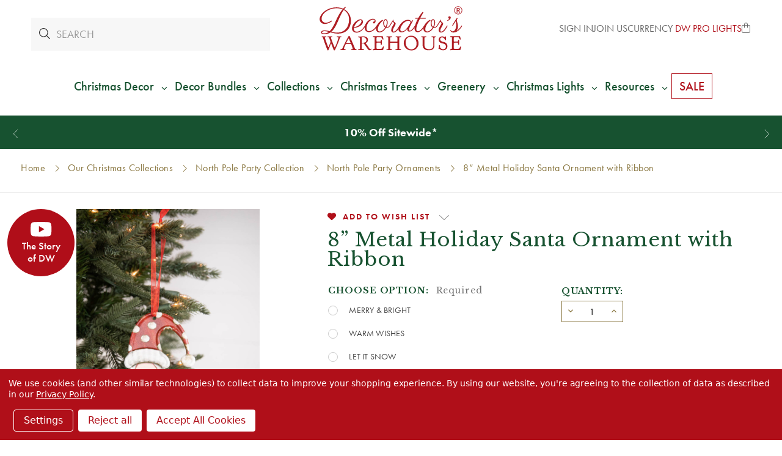

--- FILE ---
content_type: text/html; charset=UTF-8
request_url: https://decoratorswarehouse.com/8-metal-holiday-santa-ornament-with-ribbon/?setCurrencyId=1
body_size: 39859
content:





<!DOCTYPE html>
<html class="no-js" lang="en">
    <head>
            <title>8” Metal Holiday Santa Ornament with Ribbon - Decorator&#x27;s Warehouse</title>

        <script type="application/ld+json">
        {
          "@context": "https://schema.org/",
          "@type": "WebSite",
          "name": "Decorators Warehouse",
          "url": "https://decoratorswarehouse.com/",
          "potentialAction": {
            "@type": "SearchAction",
            "target": "https://decoratorswarehouse.com/search-magic.html?query={search_term_string}",
            "query-input": "required name=search_term_string"
          }
        }
        </script>

        <link rel="dns-prefetch preconnect" href="https://cdn11.bigcommerce.com/s-zqoar2tzjl" crossorigin>
        <link rel="dns-prefetch" href="https://decoratorswarehouse.com">
  	    <link rel="preconnect" href="//cdn11.bigcommerce.com" crossorigin>
  	    <link rel="preconnect" href="//f.vimeocdn.com" crossorigin>
  	    <link rel="preconnect" href="//cdn.jsdelivr.net" crossorigin>
        <link rel="preconnect" href="//use.typekit.net" crossorigin>
        <link rel="preconnect" href="https://fonts.googleapis.com">
        <link rel="preconnect" href="https://fonts.gstatic.com" crossorigin>

        <meta property="product:price:amount" content="5.99" /><meta property="product:price:currency" content="USD" /><meta property="og:url" content="https://decoratorswarehouse.com/8-metal-holiday-santa-ornament-with-ribbon/" /><meta property="og:site_name" content="Decorator's Warehouse" /><meta name="keywords" content="christmas trees, christmas decorations, christmas ornaments, christmas store"><meta name="description" content="8” Metal Holiday Santa Ornament with Ribbon"><link rel='canonical' href='https://decoratorswarehouse.com/8-metal-holiday-santa-ornament-with-ribbon/' /><meta name='platform' content='bigcommerce.stencil' /><meta property="og:type" content="product" />
<meta property="og:title" content="8” Metal Holiday Santa Ornament with Ribbon" />
<meta property="og:description" content="8” Metal Holiday Santa Ornament with Ribbon" />
<meta property="og:image" content="https://cdn11.bigcommerce.com/s-zqoar2tzjl/products/7580/images/20168/metal-santa-christmas-ornament-let-it-snow__40146.1652892267.386.513.jpg?c=1" />
<meta property="og:availability" content="instock" />
<meta property="pinterest:richpins" content="enabled" />
        
        <script>(function(d) {var config = {kitId: 'den7rsg',scriptTimeout: 3000,async: true},h=d.documentElement,t=setTimeout(function(){h.className=h.className.replace(/\bwf-loading\b/g,"")+" wf-inactive";},config.scriptTimeout),tk=d.createElement("script"),f=false,s=d.getElementsByTagName("script")[0],a;h.className+=" wf-loading";tk.src="https://use.typekit.net/"+config.kitId+".js";tk.async=true;tk.onload=tk.onreadystatechange=function(){a=this.readyState;if(f||a&&a!="complete"&&a!="loaded")return;f=true;clearTimeout(t);try{Typekit.load(config)}catch(e){}};s.parentNode.insertBefore(tk,s)})(document);</script>
        <style type="text/css">@charset "UTF-8";html{font-family:sans-serif}body{margin:0}svg:not(:root){overflow:hidden}input{color:inherit;font-family:inherit;font-size:inherit;font-style:inherit;font-variant:inherit;font-weight:inherit;line-height:inherit;margin:0}input{line-height:normal}*,::after,::before{box-sizing:border-box}body,html{height:100%}body{background-color:rgb(255,255,255);color:rgb(51,51,51);margin:0;padding:0;position:relative;background-position:initial initial;background-repeat:initial initial}body{-webkit-font-smoothing:antialiased}div,p{margin:0;padding:0}html{font-size:18px}@media (min-width:551px){html{font-size:18px}}body{font-family:futura-pt,Arial,Helvetica,sans-serif;line-height:1.5}p{margin-bottom:1.5rem}.icon{height:.88889rem;width:.88889rem;display:inline-block;vertical-align:middle}.icon svg{display:inline-block;fill:#757575;height:100%;vertical-align:top;width:100%}body,html{height:auto}body{padding-top:55px}body{font-size:1rem}.icons-svg-sprite{display:none}.banners{background-color:rgb(117,117,117);color:rgb(255,255,255);padding:.77778rem 0;text-align:center}.banner{margin:0 auto;max-width:83.33333rem;width:100%}.banner::after,.banner::before{content:' ';display:table}.banner::after{clear:both}.banners{background-color:rgb(183,161,104)}.banners[data-banner-location="top"]{margin-top:calc(4.75rem)}.banners[data-banner-location="top"] .banner{padding-left:2rem;padding-right:2rem}html{font-size:19px}body{min-height:100vh}footer .footer-info .footer-info-col form fieldset.form-fieldset input{height:2rem;padding-top:0;padding-bottom:0;text-align:center}</style>
    <script type="application/ld+json">
    {
    "@context": "https://schema.org/",
    "@type": "Product",
    "name": "8” Metal Holiday Santa Ornament with Ribbon",
    "image": "https://cdn11.bigcommerce.com/s-zqoar2tzjl/images/stencil/{:size}/products/7580/20167/metal-santa-christmas-ornament-merry-2__24577.1652892267.jpg?c=1",
    "description": "description",
    "offers": {
        "@type": "Offer",
        "url": "https://decoratorswarehouse.com/8-metal-holiday-santa-ornament-with-ribbon/",
        "priceCurrency": "USD",
        "price": "5.99"
    }
    }
    </script>


        <link href="https://cdn11.bigcommerce.com/s-zqoar2tzjl/product_images/favicon.png?t=1594874875" rel="shortcut icon">
        <meta name="viewport" content="width=device-width, initial-scale=1">
        <link rel="preload" as="script" crossorigin="anonymous" href="https://kit.fontawesome.com/d3639a8563.js" />
        <link
            rel="preload"
            href="https://fonts.googleapis.com/css2?family=Libre+Baskerville:ital,wght@0,400;0,700;1,400&display=swap"
            as="style"
            onload="this.onload=null;this.rel='stylesheet'"
        />
        <link rel="stylesheet" href="https://cdn.jsdelivr.net/npm/swiper@10/swiper-bundle.min.css" />
        <noscript>
            <link
                href="https://fonts.googleapis.com/css2?family=Libre+Baskerville:ital,wght@0,400;0,700;1,400&display=swap"
                rel="stylesheet"
                type="text/css"
            />
        </noscript>
        <script>
            document.documentElement.className = document.documentElement.className.replace('no-js', 'js');
        </script>
        <script>
            window.lazySizesConfig = window.lazySizesConfig || {};
            window.lazySizesConfig.loadMode = 1;
        </script>
        <script async src="https://cdn11.bigcommerce.com/s-zqoar2tzjl/stencil/1efd5890-ad5c-013e-53d7-364999f7cf3a/e/8c0d91c0-8b92-013e-5c3a-1ec97bd12bd8/dist/theme-bundle.head_async.js"></script>

        
        <link data-stencil-stylesheet href="https://cdn11.bigcommerce.com/s-zqoar2tzjl/stencil/1efd5890-ad5c-013e-53d7-364999f7cf3a/e/8c0d91c0-8b92-013e-5c3a-1ec97bd12bd8/css/theme-23f9dcd0-b10f-013e-2750-2eb4458d1ec1.css" rel="stylesheet">
        <style>
            /* see _product-view.scss */
            .productDetails .productCarousel .productCarousel-slide .card-title {
                -webkit-box-orient: vertical;
            }
        </style>

        <style>
        .grecaptcha-cya {
            font-size: 0.75em;
            color: #333;
            margin-bottom: 1rem;
        }
        .grecaptcha-cya a {
            text-decoration: underline;
        }
        .grecaptcha-badge { visibility: hidden; }</style>

        <!-- Start Tracking Code for analytics_facebook -->

<script data-bc-cookie-consent="4" type="text/plain">
!function(f,b,e,v,n,t,s){if(f.fbq)return;n=f.fbq=function(){n.callMethod?n.callMethod.apply(n,arguments):n.queue.push(arguments)};if(!f._fbq)f._fbq=n;n.push=n;n.loaded=!0;n.version='2.0';n.queue=[];t=b.createElement(e);t.async=!0;t.src=v;s=b.getElementsByTagName(e)[0];s.parentNode.insertBefore(t,s)}(window,document,'script','https://connect.facebook.net/en_US/fbevents.js');

fbq('set', 'autoConfig', 'false', '523408588768065');
fbq('dataProcessingOptions', []);
fbq('init', '523408588768065', {"external_id":"ea539553-64a4-4569-ab65-10b24610ed18"});
fbq('set', 'agent', 'bigcommerce', '523408588768065');

function trackEvents() {
    var pathName = window.location.pathname;

    fbq('track', 'PageView', {}, "");

    // Search events start -- only fire if the shopper lands on the /search.php page
    if (pathName.indexOf('/search.php') === 0 && getUrlParameter('search_query')) {
        fbq('track', 'Search', {
            content_type: 'product_group',
            content_ids: [],
            search_string: getUrlParameter('search_query')
        });
    }
    // Search events end

    // Wishlist events start -- only fire if the shopper attempts to add an item to their wishlist
    if (pathName.indexOf('/wishlist.php') === 0 && getUrlParameter('added_product_id')) {
        fbq('track', 'AddToWishlist', {
            content_type: 'product_group',
            content_ids: []
        });
    }
    // Wishlist events end

    // Lead events start -- only fire if the shopper subscribes to newsletter
    if (pathName.indexOf('/subscribe.php') === 0 && getUrlParameter('result') === 'success') {
        fbq('track', 'Lead', {});
    }
    // Lead events end

    // Registration events start -- only fire if the shopper registers an account
    if (pathName.indexOf('/login.php') === 0 && getUrlParameter('action') === 'account_created') {
        fbq('track', 'CompleteRegistration', {}, "");
    }
    // Registration events end

    

    function getUrlParameter(name) {
        var cleanName = name.replace(/[\[]/, '\[').replace(/[\]]/, '\]');
        var regex = new RegExp('[\?&]' + cleanName + '=([^&#]*)');
        var results = regex.exec(window.location.search);
        return results === null ? '' : decodeURIComponent(results[1].replace(/\+/g, ' '));
    }
}

if (window.addEventListener) {
    window.addEventListener("load", trackEvents, false)
}
</script>
<noscript><img height="1" width="1" style="display:none" alt="null" src="https://www.facebook.com/tr?id=523408588768065&ev=PageView&noscript=1&a=plbigcommerce1.2&eid="/></noscript>

<!-- End Tracking Code for analytics_facebook -->

<!-- Start Tracking Code for analytics_googleanalytics4 -->

<script data-cfasync="false" src="https://cdn11.bigcommerce.com/shared/js/google_analytics4_bodl_subscribers-358423becf5d870b8b603a81de597c10f6bc7699.js" integrity="sha256-gtOfJ3Avc1pEE/hx6SKj/96cca7JvfqllWA9FTQJyfI=" crossorigin="anonymous"></script>
<script data-cfasync="false">
  (function () {
    window.dataLayer = window.dataLayer || [];

    function gtag(){
        dataLayer.push(arguments);
    }

    function initGA4(event) {
         function setupGtag() {
            function configureGtag() {
                gtag('js', new Date());
                gtag('set', 'developer_id.dMjk3Nj', true);
                gtag('config', 'G-GTY8VLFPQE');
            }

            var script = document.createElement('script');

            script.src = 'https://www.googletagmanager.com/gtag/js?id=G-GTY8VLFPQE';
            script.async = true;
            script.onload = configureGtag;

            document.head.appendChild(script);
        }

        setupGtag();

        if (typeof subscribeOnBodlEvents === 'function') {
            subscribeOnBodlEvents('G-GTY8VLFPQE', true);
        }

        window.removeEventListener(event.type, initGA4);
    }

    gtag('consent', 'default', {"ad_storage":"denied","ad_user_data":"denied","ad_personalization":"denied","analytics_storage":"denied","functionality_storage":"denied"})
            

    var eventName = document.readyState === 'complete' ? 'consentScriptsLoaded' : 'DOMContentLoaded';
    window.addEventListener(eventName, initGA4, false);
  })()
</script>

<!-- End Tracking Code for analytics_googleanalytics4 -->

<!-- Start Tracking Code for analytics_siteverification -->

<meta name="facebook-domain-verification" content="dwfctcbccvrujoafoz4tog7j7hd6ke"/>
<meta name="google-site-verification" content="hnQTM6vx9JvD2HrTbKyfcF9nc56cqeaM81WRSzWUokM" />
<meta name="google-site-verification" content="QPv5nRhF656ygfXbM-NVxTrwFYXIrLlFJD0sw8aGomM" />
<meta name="google-site-verification" content="Ke9Fs7kb2ssXGh43ivBsFckEXXg0ZDKVVYhzo3cWdOk" />


<script async src="https://www.googletagmanager.com/gtag/js?id=UA-150705564-1"></script>
<script>
window.dataLayer = window.dataLayer || [];
function gtag(){dataLayer.push(arguments);}
gtag('js', new Date());
gtag('config', 'UA-150705564-1');
gtag('config', 'AW-779432509', {'allow_enhanced_conversions': true});

</script>  

<!-- End Tracking Code for analytics_siteverification -->


<script type="text/javascript" src="https://checkout-sdk.bigcommerce.com/v1/loader.js" defer ></script>
<script src="https://www.google.com/recaptcha/api.js" async defer></script>
<script>window.consentManagerStoreConfig = function () { return {"storeName":"Decorator's Warehouse","privacyPolicyUrl":"https:\/\/decoratorswarehouse.com\/privacy-policy\/","writeKey":null,"improvedConsentManagerEnabled":true,"AlwaysIncludeScriptsWithConsentTag":true}; };</script>
<script type="text/javascript" src="https://cdn11.bigcommerce.com/shared/js/bodl-consent-32a446f5a681a22e8af09a4ab8f4e4b6deda6487.js" integrity="sha256-uitfaufFdsW9ELiQEkeOgsYedtr3BuhVvA4WaPhIZZY=" crossorigin="anonymous" defer></script>
<script type="text/javascript" src="https://cdn11.bigcommerce.com/shared/js/storefront/consent-manager-config-3013a89bb0485f417056882e3b5cf19e6588b7ba.js" defer></script>
<script type="text/javascript" src="https://cdn11.bigcommerce.com/shared/js/storefront/consent-manager-08633fe15aba542118c03f6d45457262fa9fac88.js" defer></script>
<script type="text/javascript">
var BCData = {"product_attributes":{"sku":"2489190","upc":null,"mpn":"Gerson","gtin":null,"weight":null,"base":false,"image":null,"price":{"without_tax":{"formatted":"$5.99","value":5.99,"currency":"USD"},"tax_label":"Tax"},"out_of_stock_behavior":"hide_option","out_of_stock_message":"Out of stock","available_modifier_values":[],"available_variant_values":[4677,4678,4679],"in_stock_attributes":[4677,4678,4679],"selected_attributes":[],"stock":null,"instock":true,"stock_message":null,"purchasable":true,"purchasing_message":null}};
</script>
<script data-bc-cookie-consent="3" type="text/plain">
  gtag('event', 'page_view', {
    'send_to': 'AW-779432509',
    'value': '5.99',
    'items': [{
      'id': '7580',
      'google_business_vertical': 'retail'
    }]
  });
</script><!-- Hotjar Tracking Code for https://decoratorswarehouse.com/ -->
<script>
    (function(h,o,t,j,a,r){
        h.hj=h.hj||function(){(h.hj.q=h.hj.q||[]).push(arguments)};
        h._hjSettings={hjid:3467703,hjsv:6};
        a=o.getElementsByTagName('head')[0];
        r=o.createElement('script');r.async=1;
        r.src=t+h._hjSettings.hjid+j+h._hjSettings.hjsv;
        a.appendChild(r);
    })(window,document,'https://static.hotjar.com/c/hotjar-','.js?sv=');
</script><script data-bc-cookie-consent="3" type="text/plain">
  /*
    replace tagUrl with the tag url you get from app.edgetag.io when onboarding is completed
    Ex: if the tag url is `d.mysite.com` then do the following change
        const tagUrl = 'https://d.mysite.com';
  */
  !(function () {
    const tagUrl = 'https://vgcgz.decoratorswarehouse.com';

    !(function (u) {
      window.edgetag =
        window.edgetag ||
        function () {
          (edgetag.stubs = edgetag.stubs || []).push(arguments);
        };
      const t = document.createElement('script');
      (t.type = 'text/javascript'), (t.src = u), (t.async = !0);
      const e = document.getElementsByTagName('script')[0];
      e.parentNode.insertBefore(t, e);
    })(`${tagUrl}/load`);

    edgetag('init', {
      edgeURL: tagUrl,
      disableConsentCheck: true,
    });
  })();
</script>

<script data-bc-cookie-consent="3" type="text/plain">
  !(function () {

    const getInputValue = (form, selector) => {
      const inputElement = form.querySelector(selector) || {}
      return inputElement.value
    }

    const sendUser = (user) => {
      if (!user || !Object.keys(user).length) {
        return;
      }
      edgetag('data', user);
    };

    const getUser = (form, selectors) => {
      const user = {};
      if (!selectors) {
        return user;
      }
      Object.entries(selectors).forEach(([userKey, selector]) => {
        if (!selector || selector.length === 0) {
          return;
        }
        const selectorArray = Array.isArray(selector) ? selector : [selector];
        for (const selector of selectorArray) {
          if (!selector) {
            continue;
          }
          const inputUserValue = form.querySelector(selector);
          const userValue = (inputUserValue && inputUserValue.value) || '';
          if (userValue) {
            user[userKey] = userValue;
            break;
          }
        }
      });
      return user;
    };

    const addToCart = (ele) => {
      if (!ele || 'product' !== 'product') {
        return
      }

      const quantity = getInputValue(ele, 'input[name="qty[]"]') || 1
      const price = '' || '5.99'

      edgetag('tag', 'AddToCart', {
        currency: '' || 'USD',
        value: price,
        contents: [
          {
            id: '7580',
            quantity,
            item_price: price,
            title: '8” Metal Holiday Santa Ornament with Ribbon',
            category: 'Holiday Decor,Holiday Decor/Christmas Ornaments,Our Christmas Collections,Our Christmas Collections/North Pole Party Collection,Our Christmas Collections/North Pole Party Collection/North Pole Party Ornaments',
            image: 'https://cdn11.bigcommerce.com/s-zqoar2tzjl/images/stencil/{:size}/products/7580/20167/metal-santa-christmas-ornament-merry-2__24577.1652892267.jpg?c=1'.replace('{:size}', '500x659'),
            url: 'https://decoratorswarehouse.com/8-metal-holiday-santa-ornament-with-ribbon/',
            type: 'product',
          },
        ],
      }, {}, { method: 'beacon' });
    };

    const actions = [
      {
        selectors: ['[type="submit"]', 'form[data-cart-item-add]'],
        length: 2,
        fun: (ele) => {
          addToCart(ele);
        },
        current: 0
      },
      {
        selectors: ['a[href="/checkout"]'],
        length: 1,
        fun: (ele) => {
          edgetag('tag', 'InitiateCheckout', {}, {}, { method: 'beacon' });
        },
        current: 0
      },
      {
        selectors: ['[type="submit"]', 'form[action="/subscribe.php"],form.extole-form'],
        length: 2,
        fun: (ele) => {
          const user = getUser(ele, {
            email: ['input[type="email"]', 'input[data-field-type*="email" i]'],
            phone: ['input[type="tel"]', 'input[name*="phone" i]', 'input[data-field-type*="phone" i]'],
            firstName: ['input[name*="fname" i]', 'input[data-field-type*="first" i]'],
            lastName: ['input[name*="lname" i]', 'input[data-field-type*="last" i]'],
            dateOfBirth: 'input[name*="birthday" i]',
          });
          sendUser(user);
          edgetag('tag', 'Subscribe', {}, {}, {method: 'beacon'})
        },
        current: 0
      },
      {
        selectors: ['[type="submit"]', 'form[action*="save_new_account" i]'],
        length: 2,
        fun: (ele) => {
          const user = getUser(ele, {
            email: ['input[type="email"]', 'input[data-field-type*="email" i]'],
            phone: ['input[type="tel"]', 'input[name*="phone" i]', 'input[data-field-type*="phone" i]'],
            firstName: ['input[name*="fname" i]', 'input[data-field-type*="first" i]'],
            lastName: ['input[name*="lname" i]', 'input[data-field-type*="last" i]'],
          });
          sendUser(user);
          edgetag('tag', 'CompleteRegistration');
        },
        current: 0
      },
      {
        selectors: ['[type="submit"]', 'form[action*="check_login" i]'],
        length: 2,
        fun: (ele) => {
          const user = getUser(ele, {
            email: 'input[type="email"]',
          });
          sendUser(user);
        },
        current: 0
      },
      {
        selectors: ['[type="submit"]', 'form#checkout-customer-guest'],
        length: 2,
        fun: (ele) => {
          const user = getUser(ele, {
            email: ['input[type="email"]', 'input[data-field-type*="email" i]'],
            phone: ['input[type="tel"]', 'input[name*="phone" i]', 'input[data-field-type*="phone" i]'],
            firstName: ['input[name*="first" i]', 'input[data-field-type*="first" i]'],
            lastName: ['input[name*="last" i]', 'input[data-field-type*="last" i]'],
          });
          sendUser(user);
        },
        current: 0
      },
      {
        selectors: ['[type="submit"]', 'form', '.checkout-step--shipping'],
        length: 3,
        fun: (ele) => {
          const form = ele.querySelector('form')
          const user = getUser(form, {
            email: ['input[type="email"]', 'input[data-field-type*="email" i]'],
            phone: ['input[type="tel"]', 'input[name*="phone" i]', 'input[data-field-type*="phone" i]'],
            firstName: ['input[name*="first" i]', 'input[data-field-type*="first" i]'],
            lastName: ['input[name*="last" i]', 'input[data-field-type*="last" i]'],
          });
          sendUser(user);
        },
        current: 0
      }
    ];

    const actionsLength = actions.length;
    const resetActions = () => {
      for (let i = 0; i < actionsLength; ++i) {
        actions[i].current = 0;
      }
    };

    const checkElement = (element) => {
      if (!element || element.nodeName === 'BODY') {
        resetActions();
        return
      }

      if (element.nodeName !== 'DIV' && element.nodeName !== 'INPUT' && element.nodeName !== 'A' && element.nodeName !== 'BUTTON' && element.nodeName !== 'FORM' && element.nodeName !== 'LI') {
        checkElement(element.parentElement);
        return
      }

      for (let i = 0; i < actionsLength; ++i) {
        if (element.matches(actions[i].selectors[actions[i].current])) {
          ++actions[i].current;
          if (actions[i].length === actions[i].current) {
            actions[i].fun(element);
            resetActions();
            return
          }
        }
      }
      checkElement(element.parentElement);
    };

    window.addEventListener('load', () => {
      // PageView
      edgetag('tag', 'PageView');

      // View Content
      if ('product' === 'product') {
        const price = '' || '5.99'

        edgetag('tag', 'ViewContent', {
          currency: 'USD',
          value: price,
          contents: [
            {
              id: '7580',
              quantity: 1,
              item_price: price,
              title: '8” Metal Holiday Santa Ornament with Ribbon',
              category: 'Holiday Decor,Holiday Decor/Christmas Ornaments,Our Christmas Collections,Our Christmas Collections/North Pole Party Collection,Our Christmas Collections/North Pole Party Collection/North Pole Party Ornaments',
              image: 'https://cdn11.bigcommerce.com/s-zqoar2tzjl/images/stencil/{:size}/products/7580/20167/metal-santa-christmas-ornament-merry-2__24577.1652892267.jpg?c=1'.replace('{:size}', '500x659'),
              url: 'https://decoratorswarehouse.com/8-metal-holiday-santa-ornament-with-ribbon/',
              type: 'product',
            },
          ],
        });
      }

      document.addEventListener('click', (e) => {
        checkElement(e.target);
      })
    })

    const sendPurchase = (data) => {
      // Purchase
      if ('product' !== 'orderconfirmation' || !data) {
        return
      }

      const shipping = (data.consignments && data.consignments.shipping && data.consignments.shipping.length && data.consignments.shipping[0]) || {}
      const billing = data.billing || {}

      const user = {}
      if (shipping.email || billing.email) {
        user.email = shipping.email || billing.email
      }

      if (shipping.firstName || billing.firstName) {
        user.firstName = shipping.firstName || billing.firstName
      }

      if (shipping.lastName || billing.lastName) {
        user.lastName = shipping.lastName || billing.lastName
      }

      if (shipping.phone || billing.phone) {
        user.phone = shipping.phone || billing.phone
      }
      sendUser(user)

      let items = []
      if (data.lineItems) {
        if (data.lineItems.physicalItems && Array.isArray(data.lineItems.physicalItems) && data.lineItems.physicalItems.length) {
          items = [...items, ...data.lineItems.physicalItems]
        }
        if (data.lineItems.digitalItems && Array.isArray(data.lineItems.digitalItems) && data.lineItems.digitalItems.length) {
          items = [...items, ...data.lineItems.digitalItems]
        }
        if (data.lineItems.giftCertificates && Array.isArray(data.lineItems.giftCertificates) && data.lineItems.giftCertificates.length) {
          items = [...items, ...data.lineItems.giftCertificates]
        }
      }

      const contents = []
      items.forEach((item) => {
        if (!item) {
          return
        }

        contents.push({
          id: item.productId,
          variantId: item.variantId,
          quantity: item.quantity,
          item_price: item.salePrice,
          title: item.name,
          category: item.categories && item.categories.length && item.categories[0],
          type: 'product',
        })
      })

      edgetag('tag', 'Purchase', {
        contents,
        currency: data.currency && data.currency.code,
        value: data.orderAmount,
        eventId: data.orderId,
        orderId: data.orderId
      });
    }

    const networkListener = function() {
      const fetch = window.fetch;
      window.fetch = function() {
        return fetch.apply(this, Array.prototype.slice.call(arguments)).then(function(t) {
          if (!t.ok) {
            return t;
          }

          try {
            if ('product' === 'orderconfirmation' && t.url.indexOf(`storefront/orders/`) !== -1) {
              const myResponse = t.clone();
              Promise.resolve(myResponse.json()).then(e => {
                if (!e) {
                  return;
                }
                sendPurchase(e);
              });
              return t;
            }
          } catch {
          }
          return t;
        });
      };
      const origOpen = XMLHttpRequest.prototype.open;
      XMLHttpRequest.prototype.open = function() {
        this.addEventListener('load', function() {
          if ('product' === 'orderconfirmation' && this.__sentry_xhr__.url.indexOf(`storefront/orders/`) !== -1) {
            try {
              const e = JSON.parse(this.responseText);
              if (!e) {
                return;
              }
              sendPurchase(e);
            } catch {
            }
            return;
          }
        });
        origOpen.apply(this, arguments);
      };
    };
    networkListener();

    // Custom code

  })();
</script><script data-bc-cookie-consent="2" type="text/plain"   async="async" src="https://appdevelopergroup.co/apps/bc_firewall/js/firewall.js?shop=ddc345daefdcdf33452c91a9fd572f0a"></script><script data-bc-cookie-consent="2" type="text/plain"   async="async" src="https://appdevelopergroup.co/apps/bc_firewall/js/firewall.js?shop=ddc345daefdcdf33452c91a9fd572f0a"></script><script type="text/javascript">
    var attnData = {
        pageType: "product",
            orderData: {},
    }
try {
    if ("") {
        fetch("/api/storefront/order/", {
            credentials: "include",
        })
        .then(function (response) {
            return response.json();
        })
        .then(function (orderInfo) {
            window.attnData = window.attnData || {
                pageType: "product",
                orderData: {},
            }
            window.attnData.orderData = {
                cartTotal: orderInfo.orderAmount,
                cartId: orderInfo.cartId,
                cartCoupon: orderInfo.coupons.length > 0 ? orderInfo.coupons[0].code : null,
                orderId: orderInfo.orderId,
                phone: orderInfo.billingAddress.phone,
                email: orderInfo.billingAddress.email,
                items: orderInfo.lineItems.physicalItems.map(item => {
                    return {
                        sku: item.productId,
                        subProductId: item.variantId,
                        name: item.name,
                        image: item.imageUrl,
                        price: item.salePrice,
                        currency: orderInfo.currency.code,
                        quantity: item.quantity,
                    }
                }),
            }
        })
}} catch (e) {}
</script>
<script type="text/javascript">
 const attn_upc = "";
    const attn_price = "5.99";
    var variant = null;
    const attnBCProducts = window.attn_bc_products = window.attn_bc_products || {};
    const productsCatalogue = attnBCProducts.products = attnBCProducts.products || [];
    const product = {
        sku: '7580',
        subProductId: variant,
        productId: '2489190',
        name: '8” Metal Holiday Santa Ornament with Ribbon',
        image: 'https://cdn11.bigcommerce.com/s-zqoar2tzjl/images/stencil/500x659/products/7580/20167/metal-santa-christmas-ornament-merry-2__24577.1652892267.jpg?c=1',
        category: 'Holiday Decor,Holiday Decor/Christmas Ornaments,Our Christmas Collections,Our Christmas Collections/North Pole Party Collection,Our Christmas Collections/North Pole Party Collection/North Pole Party Ornaments',
        price: attn_price,
        currency: 'USD' || 'USD',
    };
    if (attnData.pageType === 'product' && product.sku) {    try {
        fetch('/graphql', {
            method: 'POST',
            credentials: 'same-origin',
            headers: {
              'Content-Type': 'application/json',
              'Authorization': 'Bearer eyJ0eXAiOiJKV1QiLCJhbGciOiJFUzI1NiJ9.[base64].MsplIlaMyyxecI_nLqR1saJkka75HoHkNBqjZmqw5wV7sx1qPIKmnPR4T_rPX5LpA4GmghXCCdeJfoC5k1cpuQ'
            },
            body: JSON.stringify({ query: '{ site {product(entityId: 7580) { sku, variants{edges{node{upc, entityId, prices{price{value}}}}}}}}'})})
            .then(data => data.json())
            .then(json => json?.data?.site?.product?.variants?.edges)
            .then(variantsArr =>  {
                if (variantsArr.length === 1) {
                    variant = variantsArr[0]?.node?.entityId;
                } else if (attn_upc) {
                    variant = variantsArr.find(variantObj => variantObj?.node?.upc === attn_upc)?.node.entityId;
                } else if (attn_price) {
                    variant = variantsArr.find(variantObj => variantObj?.node?.prices?.price?.value?.toString() === attn_price)?.node.entityId;
                } else {
                    variant = variantsArr[0]?.node?.entityId;
                }
            })
            .then(() => {
                product.subProductId = variant;
                attnBCProducts["current_product"] = product;
                if (productsCatalogue.filter(i => {i.productId === '7580' && i.subProductId === variant}).length === 0) {
                    productsCatalogue.push(product);
                }
            })
    } catch {
        attnBCProducts["current_product"] = product;
        if (productsCatalogue.filter(i => i.productId === '7580').length === 0) {
            productsCatalogue.push(product);
        }
    }}
</script><script data-bc-cookie-consent="3" type="text/plain" async src="https://olhel.decoratorswarehouse.com/providers/atLabel/load" onError="var fallbackScript = document.createElement('script'); fallbackScript.src='https://cdn.attn.tv/decoratorswarehouse/dtag.js'; document.head.appendChild(fallbackScript);"></script> <!-- Google Tag Manager -->
<script data-bc-cookie-consent="3" type="text/plain">(function(w,d,s,l,i){w[l]=w[l]||[];w[l].push({'gtm.start':
new Date().getTime(),event:'gtm.js'});var f=d.getElementsByTagName(s)[0],
j=d.createElement(s),dl=l!='dataLayer'?'&l='+l:'';j.async=true;j.src=
'https://www.googletagmanager.com/gtm.js?id='+i+dl;f.parentNode.insertBefore(j,f);
})(window,document,'script','dataLayer','GTM-N45SHHS');</script>
<script data-bc-cookie-consent="3" type="text/plain">function gtag(){dataLayer.push(arguments);}</script>
<!-- End Google Tag Manager --><script type="text/javascript">
function recaptchaLoadCallback() {
  var textareas = document.querySelectorAll("[name=g-recaptcha-response]");
  textareas.forEach(function(textarea) {
    textarea.setAttribute("aria-hidden", "true");
    textarea.setAttribute("aria-label", "recaptcha response");
  });
}
</script>
<script src="https://www.google.com/recaptcha/api.js?render=6LcUDxQqAAAAAMPdv5QT0CTHe1h1M8KllssBnC5r&onload=recaptchaLoadCallback&badge=bottomleft"></script><!-- Accessibe -->
<script data-bc-cookie-consent="2" type="text/plain"> (function(){ var s = document.createElement('script'); var h = document.querySelector('head') || document.body; s.src = 'https://acsbapp.com/apps/app/dist/js/app.js'; s.async = true; s.onload = function(){ acsbJS.init({ statementLink : '', footerHtml : '', hideMobile : false, hideTrigger : false, disableBgProcess : false, language : 'en', position : 'left', leadColor : '#295133', triggerColor : '#295133', triggerRadius : '50%', triggerPositionX : 'left', triggerPositionY : 'bottom', triggerIcon : 'people', triggerSize : 'medium', triggerOffsetX : 20, triggerOffsetY : 20, mobile : { triggerSize : 'small', triggerPositionX : 'right', triggerPositionY : 'bottom', triggerOffsetX : 10, triggerOffsetY : 10, triggerRadius : '50%' } }); }; h.appendChild(s); })(); </script>
 <script data-cfasync="false" src="https://microapps.bigcommerce.com/bodl-events/1.9.4/index.js" integrity="sha256-Y0tDj1qsyiKBRibKllwV0ZJ1aFlGYaHHGl/oUFoXJ7Y=" nonce="" crossorigin="anonymous"></script>
 <script data-cfasync="false" nonce="">

 (function() {
    function decodeBase64(base64) {
       const text = atob(base64);
       const length = text.length;
       const bytes = new Uint8Array(length);
       for (let i = 0; i < length; i++) {
          bytes[i] = text.charCodeAt(i);
       }
       const decoder = new TextDecoder();
       return decoder.decode(bytes);
    }
    window.bodl = JSON.parse(decodeBase64("[base64]"));
 })()

 </script>

<script nonce="">
(function () {
    var xmlHttp = new XMLHttpRequest();

    xmlHttp.open('POST', 'https://bes.gcp.data.bigcommerce.com/nobot');
    xmlHttp.setRequestHeader('Content-Type', 'application/json');
    xmlHttp.send('{"store_id":"1000725952","timezone_offset":"-6.0","timestamp":"2025-12-01T22:20:26.88243600Z","visit_id":"866f078a-8899-4f42-9019-09cc4acede0e","channel_id":1}');
})();
</script>

        <meta name="p:domain_verify" content="5a0e01ebf4545a4a97883c9e3cdb059b"/>
         

        <meta name="active-currency" content="USD">

        <meta property="og:title" content="8” Metal Holiday Santa Ornament with Ribbon - Decorator&#x27;s Warehouse" />
        <meta property="og:image" content="https://cdn11.bigcommerce.com/s-zqoar2tzjl/content/ogimg.jpg" />

        <script defer src="https://cdn11.bigcommerce.com/s-zqoar2tzjl/content/assets/js/alpinejs-plugin-focus-3.13.0.min.js"></script>
<script defer src="https://cdn11.bigcommerce.com/s-zqoar2tzjl/content/assets/js/alpinejs-intersect-3.13.0.min.js"></script>
<script defer src="https://cdn11.bigcommerce.com/s-zqoar2tzjl/content/assets/js/alpinejs-3.13.0.min.js"></script>
<script defer src="https://cdn11.bigcommerce.com/s-zqoar2tzjl/content/assets/js/progressbar.min.js"></script>
<script defer src="https://cdn11.bigcommerce.com/s-zqoar2tzjl/content/assets/js/party.min.js"></script>

<link
  rel="stylesheet"
  href="https://cdn11.bigcommerce.com/s-zqoar2tzjl/content/assets/css/widgets-202508081544.css"
/>
    </head>
    <body>
        

        <!-- Google Tag Manager (noscript) -->
        <noscript><iframe src="https://www.googletagmanager.com/ns.html?id=GTM-N45SHHS" height="0" width="0" style="display:none;visibility:hidden"></iframe></noscript>
        <!-- End Google Tag Manager (noscript) -->
        <a href="#main-content" class="sr-only skip-to-main-content">Skip To Main Content</a>
        <noscript><iframe src="https://www.googletagmanager.com/ns.html?id=GTM-PX3J4V8" height="0" width="0" style="display:none;visibility:hidden"></iframe></noscript>

        <svg data-src="https://cdn11.bigcommerce.com/s-zqoar2tzjl/stencil/1efd5890-ad5c-013e-53d7-364999f7cf3a/e/8c0d91c0-8b92-013e-5c3a-1ec97bd12bd8/img/icon-sprite.svg" class="icons-svg-sprite"></svg>

        <script>
// Load site navigation with version-based caching
(function() {
    const CACHE_KEY = 'dw_site_navigation';
    const VERSION_KEY = 'dw_site_navigation_version';
    const CACHE_DURATION = 24 * 60 * 60 * 1000; // 24 hours (much longer now)

    const apiHost = 'https://api.decoratorswarehouse.com';

    async function checkNavigationVersion() {
        try {
            // Try static file first (fastest)
            let currentVersion;
            try {
                const versionResponse = await fetch(`${apiHost}/navigation-version.txt?${Date.now()}`);
                if (versionResponse.ok) {
                    currentVersion = await versionResponse.text();
                    currentVersion = currentVersion.trim();
                }
            } catch (error) {
                console.warn('Static version file not available, using API fallback');
            }

            if (currentVersion) {
                // Check if we need to update navigation
                const cachedVersion = localStorage.getItem(VERSION_KEY);
                const cachedData = localStorage.getItem(CACHE_KEY);

                if (cachedVersion === currentVersion && cachedData) {
                    console.log('Navigation is up to date, no need to fetch');
                    // Navigation is up to date, no need to fetch
                    return;
                }
            }

            // Version changed or no cached data, fetch fresh navigation
            await loadNavigation(null, currentVersion);

        } catch (error) {
            console.warn('Failed to check navigation version:', error);
            // Fallback to time-based cache check
            fallbackToTimeBasedCache();
        }
    }

    function fallbackToTimeBasedCache() {
        const cachedData = localStorage.getItem(CACHE_KEY);
        const cachedTimestamp = localStorage.getItem('dw_site_navigation_timestamp');

        if (cachedData && cachedTimestamp) {
            const isValidCache = (Date.now() - parseInt(cachedTimestamp)) < CACHE_DURATION;
            if (isValidCache) {
                return;
            }
        }

        // Cache is stale, fetch fresh data
        loadNavigation();
    }

    async function loadNavigation(previewNonce = null, version = null) {
        try {
            const url = `${apiHost}/site-navigation`;
            const response = await fetch(url);

            if (!response.ok) {
                throw new Error(`HTTP error! status: ${response.status}`);
            }

            const data = await response.json();
            const navigationData = data.data || [];
            const navigationVersion = data.version || version;

            // Cache the data (but not preview data)
            localStorage.setItem(CACHE_KEY, JSON.stringify(navigationData));
            localStorage.setItem(VERSION_KEY, navigationVersion);
            localStorage.setItem('dw_site_navigation_timestamp', Date.now().toString());

            // Dispatch custom event to notify Alpine.js component
            window.dispatchEvent(new CustomEvent('navigationLoaded', {
                detail: { data: navigationData }
            }));
        } catch (error) {
            console.warn('Failed to load navigation:', error);
        }
    }

    checkNavigationVersion();
})();
</script>

<header class="header container" role="banner">
    <a href="#" class="mobileMenu-toggle" data-mobile-menu-toggle="menu" title="Site Navigation" aria-controls="menu" aria-expanded="false" role="button">
        <svg aria-hidden="true" focusable="false" data-prefix="fal" data-icon="bars" class="svg-inline--fa fa-bars" role="img" xmlns="http://www.w3.org/2000/svg" viewBox="0 0 448 512"><!--!Font Awesome Pro 6.7.2 by @fontawesome - https://fontawesome.com License - https://fontawesome.com/license (Commercial License) Copyright 2025 Fonticons, Inc.--><path d="M448 192c0-8.8-7.2-16-16-16L16 176c-8.8 0-16 7.2-16 16s7.2 16 16 16l416 0c8.8 0 16-7.2 16-16zm0 128c0-8.8-7.2-16-16-16L16 304c-8.8 0-16 7.2-16 16s7.2 16 16 16l416 0c8.8 0 16-7.2 16-16z"/></svg>
        <svg  aria-hidden="true" focusable="false" data-prefix="fal" data-icon="times" class="svg-inline--fa fa-times" role="img" xmlns="http://www.w3.org/2000/svg" viewBox="0 0 384 512"><!--!Font Awesome Pro 6.7.2 by @fontawesome - https://fontawesome.com License - https://fontawesome.com/license (Commercial License) Copyright 2025 Fonticons, Inc.--><path d="M380.2 58.3c5.7-6.7 4.9-16.8-1.9-22.5s-16.8-4.9-22.6 1.9L192 231.2 28.2 37.7c-5.7-6.7-15.8-7.6-22.5-1.9s-7.6 15.8-1.9 22.5L171 256 3.8 453.7c-5.7 6.7-4.9 16.8 1.9 22.6s16.8 4.9 22.5-1.9L192 280.8 355.8 474.3c5.7 6.7 15.8 7.6 22.6 1.9s7.6-15.8 1.9-22.6L213 256 380.2 58.3z"/></svg>
    </a>
    <a class="mobile-cartButton" role="button" title="Cart Preview" onClick="return document.getElementById('cart-slide-out').dispatchEvent(new CustomEvent('open')) && false"  href="/cart.php" role="button">
        <i class="fal fa-bag-shopping"></i>
        <span class="countPill cart-quantity"></span>
    </a>

    <div class="mobile-logo">
        <a href="https://decoratorswarehouse.com/" aria-label="Go to the homepage">
        <div class="header-logo-image-container">
            <img
                class="header-logo-image"
                src="https://cdn11.bigcommerce.com/s-zqoar2tzjl/content/nav/logo/logo2025.svg"
                style="margin: 10px 0; object-fit: contain;"
                alt="Decorator's Warehouse Logo"
                width="235"
                height="100"
            >
        </div>
</a>
    </div>

    <div class="mobile-search">
        <div class="quick-search">
    <form class="form" action="/search.php" id="quickSearch">
        <fieldset class="form-fieldset">
            <legend class="is-srOnly">Search</legend>
            <div class="form-field">
                <i class="fal fa-search"></i>
                <input class="form-input" data-search-quick type="text" name="search_query" aria-label='Search' data-error-message="Search field cannot be empty." placeholder="Search" autocomplete="off">
            </div>
        </fieldset>
    </form>
    <section class="quickSearchResults" data-bind="html: results"></section>
</div>
    </div>

    <div class="header-top container">
        <div class="header-top-left relative">
            <div class="quick-search">
    <form class="form" action="/search.php" id="quickSearch">
        <fieldset class="form-fieldset">
            <legend class="is-srOnly">Search</legend>
            <div class="form-field">
                <i class="fal fa-search"></i>
                <input class="form-input" data-search-quick type="text" name="search_query" aria-label='Search' data-error-message="Search field cannot be empty." placeholder="Search" autocomplete="off">
            </div>
        </fieldset>
    </form>
    <section class="quickSearchResults" data-bind="html: results"></section>
</div>
        </div>
        <div class="header-top-center">
            <a href="https://decoratorswarehouse.com/" aria-label="Go to the homepage">
        <div class="header-logo-image-container">
            <img
                class="header-logo-image"
                src="https://cdn11.bigcommerce.com/s-zqoar2tzjl/content/nav/logo/logo2025.svg"
                style="margin: 10px 0; object-fit: contain;"
                alt="Decorator's Warehouse Logo"
                width="235"
                height="100"
            >
        </div>
</a>
        </div>
        <div class="header-top-right">
            <nav>
        <a href="/login.php">
            Sign in
        </a>
        <a href="/login.php?action=create_account">
            Join Us
        </a>
    <span class="currencySelector">
    <a style="white-space: nowrap;" href="#" data-dropdown="currencySelection" aria-controls="currencySelection" aria-expanded="false" role="button">Currency&nbsp;<i class="icon" aria-hidden="true"><svg><use xlink:href="#icon-chevron-down" /></svg></i></a>
    <ul class="dropdown-menu" id="currencySelection" data-dropdown-content aria-hidden="true">
        <li class="dropdown-menu-item"  aria-selected="true" >
            <a href="https://decoratorswarehouse.com/8-metal-holiday-santa-ornament-with-ribbon/?setCurrencyId=1" rel="nofollow" aria-label="Change currency to US Dollars"  aria-current="true" >
                    <strong>US Dollars</strong>
            </a>
        </li>
        <li class="dropdown-menu-item" >
            <a href="https://decoratorswarehouse.com/8-metal-holiday-santa-ornament-with-ribbon/?setCurrencyId=2" rel="nofollow" aria-label="Change currency to CAD" >
                    CAD
            </a>
        </li>
        <li class="dropdown-menu-item" >
            <a href="https://decoratorswarehouse.com/8-metal-holiday-santa-ornament-with-ribbon/?setCurrencyId=13" rel="nofollow" aria-label="Change currency to GBP" >
                    GBP
            </a>
        </li>
        <li class="dropdown-menu-item" >
            <a href="https://decoratorswarehouse.com/8-metal-holiday-santa-ornament-with-ribbon/?setCurrencyId=14" rel="nofollow" aria-label="Change currency to EURO" >
                    EURO
            </a>
        </li>
        <li class="dropdown-menu-item" >
            <a href="https://decoratorswarehouse.com/8-metal-holiday-santa-ornament-with-ribbon/?setCurrencyId=15" rel="nofollow" aria-label="Change currency to DKK" >
                    DKK
            </a>
        </li>
        <li class="dropdown-menu-item" >
            <a href="https://decoratorswarehouse.com/8-metal-holiday-santa-ornament-with-ribbon/?setCurrencyId=16" rel="nofollow" aria-label="Change currency to ISK" >
                    ISK
            </a>
        </li>
        <li class="dropdown-menu-item" >
            <a href="https://decoratorswarehouse.com/8-metal-holiday-santa-ornament-with-ribbon/?setCurrencyId=17" rel="nofollow" aria-label="Change currency to NOK" >
                    NOK
            </a>
        </li>
        <li class="dropdown-menu-item" >
            <a href="https://decoratorswarehouse.com/8-metal-holiday-santa-ornament-with-ribbon/?setCurrencyId=18" rel="nofollow" aria-label="Change currency to SEK" >
                    SEK
            </a>
        </li>
        <li class="dropdown-menu-item" >
            <a href="https://decoratorswarehouse.com/8-metal-holiday-santa-ornament-with-ribbon/?setCurrencyId=19" rel="nofollow" aria-label="Change currency to CHF" >
                    CHF
            </a>
        </li>
        <li class="dropdown-menu-item" >
            <a href="https://decoratorswarehouse.com/8-metal-holiday-santa-ornament-with-ribbon/?setCurrencyId=20" rel="nofollow" aria-label="Change currency to Singapore Dollar" >
                    Singapore Dollar
            </a>
        </li>
    </ul>
</span>
    <a href="/dw-pro-lights" class="dpl">DW Pro Lights</a>
    <a class="cart"
        role="button"
        title="Cart Preview"
        onClick="return document.getElementById('cart-slide-out').dispatchEvent(new CustomEvent('open')) && false"
        href="/cart.php"
    >
        <i class="fal fa-bag-shopping"></i>
        <span class="countPill cart-quantity"></span>
        <span class="sr-only">View Your Cart</span>
    </a>
</nav>
        </div>
    </div>

    <div class="header-bottom" data-menu id="menu">
        <nav class="navPages" x-data="navigationData()" x-init="init(); loadNavigation()">
    <ul class="navPages-list">
        <!-- SEO-friendly hardcoded navigation (hidden when dynamic nav loads) -->
        <li class="navPages-item navPages-item-page" x-show="navItems.length === 0">
            <a class="navPages-action has-subMenu" href="/decorations" style="display: flex; align-items: center;">
                <span>Christmas Decor</span>
                <svg class="svg-inline--fa fa-chevron-down navPages-action-moreIcon" aria-hidden="true" focusable="false" data-prefix="fas" data-icon="chevron-down" role="img" xmlns="http://www.w3.org/2000/svg" viewBox="0 0 512 512" data-fa-i2svg=""><path fill="currentColor" d="M233.4 406.6c12.5 12.5 32.8 12.5 45.3 0l192-192c12.5-12.5 12.5-32.8 0-45.3s-32.8-12.5-45.3 0L256 338.7 86.6 169.4c-12.5-12.5-32.8-12.5-45.3 0s-12.5 32.8 0 45.3l192 192z"></path></svg>
            </a>
        </li>
        <li class="navPages-item navPages-item-page" x-show="navItems.length === 0">
            <a class="navPages-action has-subMenu" href="/christmas-tree-bundles" style="display: flex; align-items: center;">
                <span>Decor Bundles</span>
                <svg class="svg-inline--fa fa-chevron-down navPages-action-moreIcon" aria-hidden="true" focusable="false" data-prefix="fas" data-icon="chevron-down" role="img" xmlns="http://www.w3.org/2000/svg" viewBox="0 0 512 512" data-fa-i2svg=""><path fill="currentColor" d="M233.4 406.6c12.5 12.5 32.8 12.5 45.3 0l192-192c12.5-12.5 12.5-32.8 0-45.3s-32.8-12.5-45.3 0L256 338.7 86.6 169.4c-12.5-12.5-32.8-12.5-45.3 0s-12.5 32.8 0 45.3l192 192z"></path></svg>
            </a>
        </li>
        <li class="navPages-item navPages-item-page" x-show="navItems.length === 0">
            <a class="navPages-action has-subMenu" href="/collections" style="display: flex; align-items: center;">
                <span>Collections</span>
                <svg class="svg-inline--fa fa-chevron-down navPages-action-moreIcon" aria-hidden="true" focusable="false" data-prefix="fas" data-icon="chevron-down" role="img" xmlns="http://www.w3.org/2000/svg" viewBox="0 0 512 512" data-fa-i2svg=""><path fill="currentColor" d="M233.4 406.6c12.5 12.5 32.8 12.5 45.3 0l192-192c12.5-12.5 12.5-32.8 0-45.3s-32.8-12.5-45.3 0L256 338.7 86.6 169.4c-12.5-12.5-32.8-12.5-45.3 0s-12.5 32.8 0 45.3l192 192z"></path></svg>
            </a>
        </li>
        <li class="navPages-item navPages-item-page" x-show="navItems.length === 0">
            <a class="navPages-action has-subMenu" href="/artificial-christmas-trees" style="display: flex; align-items: center;">
                <span>Christmas Trees</span>
                <svg class="svg-inline--fa fa-chevron-down navPages-action-moreIcon" aria-hidden="true" focusable="false" data-prefix="fas" data-icon="chevron-down" role="img" xmlns="http://www.w3.org/2000/svg" viewBox="0 0 512 512" data-fa-i2svg=""><path fill="currentColor" d="M233.4 406.6c12.5 12.5 32.8 12.5 45.3 0l192-192c12.5-12.5 12.5-32.8 0-45.3s-32.8-12.5-45.3 0L256 338.7 86.6 169.4c-12.5-12.5-32.8-12.5-45.3 0s-12.5 32.8 0 45.3l192 192z"></path></svg>
            </a>
        </li>
        <li class="navPages-item navPages-item-page" x-show="navItems.length === 0">
            <a class="navPages-action has-subMenu" href="/artificial-christmas-trees" style="display: flex; align-items: center;">
                <span>Greenery</span>
                <svg class="svg-inline--fa fa-chevron-down navPages-action-moreIcon" aria-hidden="true" focusable="false" data-prefix="fas" data-icon="chevron-down" role="img" xmlns="http://www.w3.org/2000/svg" viewBox="0 0 512 512" data-fa-i2svg=""><path fill="currentColor" d="M233.4 406.6c12.5 12.5 32.8 12.5 45.3 0l192-192c12.5-12.5 12.5-32.8 0-45.3s-32.8-12.5-45.3 0L256 338.7 86.6 169.4c-12.5-12.5-32.8-12.5-45.3 0s-12.5 32.8 0 45.3l192 192z"></path></svg>
            </a>
        </li>
        <li class="navPages-item navPages-item-page" x-show="navItems.length === 0">
            <a class="navPages-action has-subMenu" href="/outdoor-lighting" style="display: flex; align-items: center;">
                <span>Christmas Lights</span>
                <svg class="svg-inline--fa fa-chevron-down navPages-action-moreIcon" aria-hidden="true" focusable="false" data-prefix="fas" data-icon="chevron-down" role="img" xmlns="http://www.w3.org/2000/svg" viewBox="0 0 512 512" data-fa-i2svg=""><path fill="currentColor" d="M233.4 406.6c12.5 12.5 32.8 12.5 45.3 0l192-192c12.5-12.5 12.5-32.8 0-45.3s-32.8-12.5-45.3 0L256 338.7 86.6 169.4c-12.5-12.5-32.8-12.5-45.3 0s-12.5 32.8 0 45.3l192 192z"></path></svg>
            </a>
        </li>
        <li class="navPages-item navPages-item-page" x-show="navItems.length === 0">
            <a class="navPages-action has-subMenu" href="/resources" style="display: flex; align-items: center;">
                <span>Resources</span>
                <svg class="svg-inline--fa fa-chevron-down navPages-action-moreIcon" aria-hidden="true" focusable="false" data-prefix="fas" data-icon="chevron-down" role="img" xmlns="http://www.w3.org/2000/svg" viewBox="0 0 512 512" data-fa-i2svg=""><path fill="currentColor" d="M233.4 406.6c12.5 12.5 32.8 12.5 45.3 0l192-192c12.5-12.5 12.5-32.8 0-45.3s-32.8-12.5-45.3 0L256 338.7 86.6 169.4c-12.5-12.5-32.8-12.5-45.3 0s-12.5 32.8 0 45.3l192 192z"></path></svg>
            </a>
        </li>

        <!-- Dynamic navigation (shown when loaded) -->
        <template x-for="(item, index) in navItems" :key="index">
            <li class="navPages-item navPages-item-page">
                <!-- Top Level Link -->
                <template x-if="item.type === 'link'">
                    <a class="navPages-action text-center" :href="item.url" :target="item.target" x-text="item.label"></a>
                </template>

                <!-- Top Level Dropdown -->
                <template x-if="item.type === 'dropdown'">
                    <div x-data="{
                        open: false,
                        dropdownTop: '0px',
                        dropdownLeft: '0px',
                        isDesktop: window.innerWidth >= 768,
                        handleMouseEnter(event) {
                            const link = event.currentTarget.querySelector('a');
                            if (link && this.isDesktop) {
                                const rect = link.getBoundingClientRect();
                                const parentRect = event.currentTarget.getBoundingClientRect();
                                this.dropdownTop = `${rect.bottom - parentRect.top}px`;
                                this.dropdownLeft = `-${parentRect.left}px`;
                            }
                            this.open = true;
                        },
                        handleMouseLeave(event) {
                            this.open = false;
                        }
                    }"
                         x-init="window.addEventListener('resize', () => { isDesktop = window.innerWidth >= 768 })"
                         @mouseenter="handleMouseEnter($event)"
                         @mouseleave="handleMouseLeave($event)"
                         class="navPages-dropdown-container"
                         style="position: relative;">
                        <a class="navPages-action text-center has-subMenu" href="#"
                           :title="item.label"
                           role="button"
                           @click.prevent="open = !open">
                            <span x-text="item.label"></span>
                            <svg class="svg-inline--fa fa-chevron-down navPages-action-moreIcon" aria-hidden="true" focusable="false" data-prefix="fas" data-icon="chevron-down" role="img" xmlns="http://www.w3.org/2000/svg" viewBox="0 0 512 512" data-fa-i2svg=""><path fill="currentColor" d="M233.4 406.6c12.5 12.5 32.8 12.5 45.3 0l192-192c12.5-12.5 12.5-32.8 0-45.3s-32.8-12.5-45.3 0L256 338.7 86.6 169.4c-12.5-12.5-32.8-12.5-45.3 0s-12.5 32.8 0 45.3l192 192z"></path></svg>
                        </a>

                        <div class="navPage-subMenu bg-white"
                            :class="{'is-open': open}"
                            :style="isDesktop ? `top: ${dropdownTop}; position: absolute; left: ${dropdownLeft}; width: 100vw; z-index: 999; transform: none !important;` : ''"
                             x-transition:enter="transition ease-out duration-200"
                             x-transition:enter-start="opacity-0 transform scale-95"
                             x-transition:enter-end="opacity-100 transform scale-100"
                             x-transition:leave="transition ease-in duration-75"
                             x-transition:leave-start="opacity-100 transform scale-100"
                             x-transition:leave-end="opacity-0 transform scale-95">

                            <ul class="navPage-subMenu-list shop-menu">
                                <template x-for="(section, sectionIndex) in item.sections" :key="sectionIndex">
                                    <li class="navPage-subMenu-item">
                                        <section class="flex flex-col gap-1">
                                            <template x-for="(sectionItem, itemIndex) in section.items" :key="itemIndex">
                                                <div>
                                                    <!-- Header -->
                                                    <template x-if="sectionItem.type === 'header'">
                                                        <div class="text-black font-body text-[14px] md:text-[15px] font-medium uppercase" x-text="sectionItem.text"></div>
                                                    </template>

                                                    <!-- Standalone Link (no header) -->
                                                    <template x-if="sectionItem.type === 'link'">
                                                        <a :href="sectionItem.url"
                                                            :target="sectionItem.target"
                                                            :class="getLinkClass(sectionItem.style)"
                                                            x-text="sectionItem.label"></a>
                                                    </template>

                                                    <!-- Standalone Image (no header) -->
                                                    <template x-if="sectionItem.type === 'image'">
                                                        <img :src="sectionItem.url"
                                                                :alt="sectionItem.alt"
                                                                class="max-w-full h-auto"/>
                                                    </template>

                                                    <!-- Standalone Separator (no header) -->
                                                    <template x-if="sectionItem.type === 'separator'">
                                                        <hr class="my-1 border-gray-300"/>
                                                    </template>
                                                </div>
                                            </template>
                                        </section>
                                    </li>
                                </template>
                            </ul>
                        </div>
                    </div>
                </template>
            </li>
        </template>

        <li class="navPages-item navPages-item-page navPages-item-sale">
            <a class="navPages-action has-subMenu" href="/daves-deals/">
                <span>SALE</span>
            </a>
        </li>
    </ul>
</nav>

<script>
function navigationData() {
    return {
        navItems: [],
        loading: false,
        error: null,

        init() {
            // Listen for navigation loaded event
            window.addEventListener('navigationLoaded', (event) => {
                this.navItems = event.detail.data;
            });
        },

        async loadNavigation() {
            // Load from localStorage cache only
            const CACHE_KEY = 'dw_site_navigation';

            try {
                const cachedData = localStorage.getItem(CACHE_KEY);
                if (cachedData) {
                    this.navItems = JSON.parse(cachedData);
                }
            } catch (error) {
                console.warn('Failed to load navigation from cache:', error);
            }
        },

        getLinkClass(style) {
            const baseClass = 'text-[13px]';
            switch (style) {
                case 'bold':
                    return baseClass + ' font-bold';
                case 'green_button':
                    return baseClass + ' button button-sm button-green'
                case 'red_button':
                    return baseClass + ' button button-sm button-red'
                default:
                    return baseClass + ' text-dw-green-1';
            }
        },
    }
}
</script>
    </div>
</header>

<div
    x-cloak
    id="cart-slide-out"
    x-on:loading="isLoading = true"
    x-on:loaded="isLoading = false"
    x-on:open="open = true"
    x-on:close="open = false"
    x-on:toggle="open = !open"
    x-on:errors="errors = $event.detail"
    x-data="{
        isLoading: true,
        open: false,
        errors: null,
        init() {
            $watch('open', (value) => {
                if (window.toggleBodyScrollBar) {
                    window.toggleBodyScrollBar(value)
                }
            })
        }
    }"
    class="relative z-[9999]"
    :class="{'pointer-events-none': !open, 'is-open': open}"
    aria-labelledby="cart-slide-over-title"
    role="dialog"
    aria-modal="true"
    :aria-hidden="!open"
>
    <div
        x-show="open"
        class="fixed inset-0 bg-[#FFF4]"
        style="backdrop-filter: blur(1.5px); -webkit-backdrop-filter: blur(1.5px);"
        x-on:click="open = false"
    ></div>

    <div class="fixed inset-0 overflow-hidden" x-on:click="open = false">
        <div class="absolute inset-0 overflow-hidden">
            <div class="fixed inset-y-0 right-0 flex max-w-full sm:pl-16">
                <div
                    class="w-screen max-w-md"
                    x-on:click.stop
                    x-show="open"
                    x-trap="open"
                    x-transition:enter="transform transition ease-in-out duration-500 sm:duration-700"
                    x-transition:enter-start="translate-x-full" x-transition:enter-end="translate-x-0"
                    x-transition:leave="transform transition ease-in-out duration-500 sm:duration-700"
                    x-transition:leave-start="translate-x-0" x-transition:leave-end="translate-x-full">
                    <form class="flex h-full flex-col divide-y divide-gray-200 bg-white shadow-xl relative overflow-auto">
                        <div class="bg-dw-red-2 py-6 px-4 sm:px-6">
                            <div class="flex items-center justify-between">
                                <h2 class="text-lg font-medium text-white" id="cart-slide-over-title">Your Shopping Cart</h2>
                                <div class="ml-3 flex h-7 items-center">
                                    <button
                                        x-on:click="open = false"
                                        type="button"
                                        class="rounded-md bg-dw-red-2 text-white hover:bg-dw-red-1 focus:outline-none focus:ring-2 focus:ring-white"
                                    >
                                        <span class="sr-only">Close Cart</span>
                                        <svg class="h-6 w-6" xmlns="http://www.w3.org/2000/svg" fill="none"
                                            viewBox="0 0 24 24" stroke-width="1.5" stroke="currentColor"
                                            aria-hidden="true">
                                            <path stroke-linecap="round" stroke-linejoin="round"
                                                d="M6 18L18 6M6 6l12 12" />
                                        </svg>
                                    </button>
                                </div>
                            </div>
                            <div class="mt-1">
                                <p class="text-sm text-white" role="status" aria-live="polite">Ok, there are <span class="cart-quantity" data-with-items></span> in your cart. What's next?</p>
                            </div>
                        </div>
                        <div class="md:h-0 md:flex-1 md:flex-grow md:overflow-y-auto">
                            <template x-if='isLoading === true'>
                                <div>
                                    <div class="flex justify-center items-center absolute inset-0 z-50 bg-[#FFFA]">
                                        <i class="text-dw-green-2 fal fa-spinner-third fa-2x fa-spin"></i>
                                    </div>
                                </div>
                            </template>
                            <div class="flex flex-1 flex-col p-4 pb-0 gap-y-3">
                                <template x-if="errors">
                                    <div
                                        class="alertBox alertBox--error"
                                        role="status"
                                        aria-live="polite"
                                    >
                                        <div class="alertBox-column alertBox-icon">
                                            <icon glyph="ic-success" class="icon" aria-hidden="true"><svg xmlns="http://www.w3.org/2000/svg" width="24" height="24" viewBox="0 0 24 24"><path d="M12 2C6.48 2 2 6.48 2 12s4.48 10 10 10 10-4.48 10-10S17.52 2 12 2zm1 15h-2v-2h2v2zm0-4h-2V7h2v6z"></path></svg></icon>
                                        </div>
                                        <p class="alertBox-column alertBox-message">
                                            <span x-html="errors"></span>
                                        </p>
                                    </div>
                                </template>
                            </div>
                            <div class="flex flex-1 flex-col justify-between p-4 gap-y-3" id="cart-content"></div>
                        </div>
                        <div class="flex" id="cart-summary">
                        </div>
                    </form>
                </div>
            </div>
        </div>
    </div>
</div>

<div class="banners-container">
    <button class="banners-slider-prev-arrow slider-arrow" title="Previous Slide">
        <svg
            style="width: 23px; height: 15px"
            aria-hidden="true"
            focusable="false"
            role="img"
            xmlns="http://www.w3.org/2000/svg"
            viewBox="0 0 23 43">
            <g stroke="none" stroke-width="1" fill="none" fill-rule="evenodd">
                <g transform="translate(12.000000, 21.500000) scale(-1, 1) translate(-12.000000, -21.500000) translate(2.000000, 1.000000)" stroke="white" stroke-width="2">
                    <polyline id="Path" transform="translate(10.000000, 20.500000) rotate(-90.000000) translate(-10.000000, -20.500000) " points="-10.5 10.5 10 30.5 30.5 10.5"></polyline>
                </g>
            </g>
        </svg>
    </button>
    <button href="#" class="banners-slider-next-arrow slider-arrow" title="Previous Slide">
        <svg
            style="width: 23px; height: 15px"
            aria-hidden="true"
            focusable="false"
            role="img"
            xmlns="http://www.w3.org/2000/svg"
            viewBox="0 0 23 43">
            <g stroke="none" stroke-width="1" fill="none" fill-rule="evenodd">
                <g transform="translate(12.000000, 21.500000) scale(-1, 1) translate(-12.000000, -21.500000) translate(2.000000, 1.000000)" stroke="white" stroke-width="2">
                    <polyline id="Path" transform="translate(10.000000, 20.500000) rotate(-90.000000) translate(-10.000000, -20.500000) " points="-10.5 10.5 10 30.5 30.5 10.5"></polyline>
                </g>
            </g>
        </svg>
    </button>
        <div class="banners" data-banner-location="top">
            <div class="banner"></div>
        </div>
</div>

<div data-content-region="header_bottom"></div>

        <div role="main" id="main-content" class="body" data-currency-code="USD">
     
        <nav class="breadcrumbs-container">
    <div class="container md:px-0">
        <ul class="breadcrumbs" itemscope itemtype="http://schema.org/BreadcrumbList">
                    <li class="breadcrumb "  itemprop="itemListElement" itemscope itemtype="http://schema.org/ListItem">
                            <a href="https://decoratorswarehouse.com/" class="breadcrumb-label" itemprop="item"><span itemprop="name">Home</span></a>
                        <meta itemprop="position" content="1" />
                            <span class="breadcrumb-separator" role="presentation" aria-hidden="true" tabindex="-1" >
                                <i class="fal fa-chevron-right"></i>
                            </span>
                    </li>
                    <li class="breadcrumb "  itemprop="itemListElement" itemscope itemtype="http://schema.org/ListItem">
                            <a href="https://decoratorswarehouse.com/our-christmas-collections" class="breadcrumb-label" itemprop="item"><span itemprop="name">Our Christmas Collections</span></a>
                        <meta itemprop="position" content="2" />
                            <span class="breadcrumb-separator" role="presentation" aria-hidden="true" tabindex="-1" >
                                <i class="fal fa-chevron-right"></i>
                            </span>
                    </li>
                    <li class="breadcrumb "  itemprop="itemListElement" itemscope itemtype="http://schema.org/ListItem">
                            <a href="https://decoratorswarehouse.com/collections/north-pole-party-collection/" class="breadcrumb-label" itemprop="item"><span itemprop="name">North Pole Party Collection</span></a>
                        <meta itemprop="position" content="3" />
                            <span class="breadcrumb-separator" role="presentation" aria-hidden="true" tabindex="-1" >
                                <i class="fal fa-chevron-right"></i>
                            </span>
                    </li>
                    <li class="breadcrumb "  itemprop="itemListElement" itemscope itemtype="http://schema.org/ListItem">
                            <a href="https://decoratorswarehouse.com/our-christmas-collections/north-pole-party-collection/north-pole-party-ornaments/" class="breadcrumb-label" itemprop="item"><span itemprop="name">North Pole Party Ornaments</span></a>
                        <meta itemprop="position" content="4" />
                            <span class="breadcrumb-separator" role="presentation" aria-hidden="true" tabindex="-1" >
                                <i class="fal fa-chevron-right"></i>
                            </span>
                    </li>
                    <li class="breadcrumb is-active" aria-current="page" itemprop="itemListElement" itemscope itemtype="http://schema.org/ListItem">
                            <meta itemprop="item" content="https://decoratorswarehouse.com/8-metal-holiday-santa-ornament-with-ribbon/" >
                            <span class="breadcrumb-label" itemprop="name">8” Metal Holiday Santa Ornament with Ribbon</span>
                        <meta itemprop="position" content="5" />
                    </li>
        </ul>
    </div>
</nav>
    <div class="container md:px-0">

        <div itemscope itemtype="http://schema.org/Product">
            <div
    class="productView"
    x-data="{open: false}"
    >

    <template x-teleport="body">
        <div x-show="open" x-trap="open">
            <div class="cre-video-popup-overlay"  @click="open = false"></div>
            <div x-transition.opacity class="cre-video-popup">
                <div class="cre-video-popup-cross" @click="open = false">✕</div>
                <div class="relative cre-video-section">
                    <div class="cre-video-conatiner">
                        <div class="cre-video-frame" id="cre-video-frame">
                            <iframe width="560" height="315" :src="open ? 'https://www.youtube.com/embed/WNc-bfjn4dU?autoplay=1' : null" title="YouTube video player" frameborder="0" allow="accelerometer; autoplay; clipboard-write; encrypted-media; gyroscope; picture-in-picture; web-share" allowfullscreen autoplay></iframe>
                        </div>
                    </div>
                </div>
            </div>
        </div>
    </template>


    <section class="productView-images" data-image-gallery>
        <div class="cre-badge-section" x-on:click.prevent="open = true" role="button" aria-label="Watch The story of Decorator's Warehouse">
            <div class="cre-badge-wrapper">
                <div class="cre-youtube-icon">
                    <svg width="23" height="16" viewBox="0 0 23 16" fill="none" xmlns="http://www.w3.org/2000/svg">
                        <g id="g7433">
                            <path id="path7429" d="M22.0852 2.49727C21.8252 1.5209 21.0636 0.75106 20.0977 0.488189C18.3331 0 11.2748 0 11.2748 0C11.2748 0 4.21643 0 2.45185 0.469412C1.50454 0.732283 0.724409 1.5209 0.464365 2.49727C0 4.28104 0 7.98001 0 7.98001C0 7.98001 0 11.6978 0.464365 13.4627C0.724409 14.4391 1.48597 15.209 2.45185 15.4718C4.23501 15.96 11.2748 15.96 11.2748 15.96C11.2748 15.96 18.3331 15.96 20.0977 15.4906C21.0636 15.2277 21.8252 14.4579 22.0852 13.4815C22.5496 11.6978 22.5496 7.99879 22.5496 7.99879C22.5496 7.99879 22.5681 4.28104 22.0852 2.49727Z" fill="#FFF"/>
                            <path id="polygon7431" d="M9.02734 4.56274V11.3974L14.8969 7.98007L9.02734 4.56274Z" fill="#b00e19"/>
                        </g>
                    </svg>
                </div>
                <p>The Story<br>of DW</p>
            </div>
        </div>

        <ul class="productView-thumbnails">
                    <li class="productView-thumbnail">
                        <a
                            role="button"
                            class="productView-thumbnail-link"
                            href="https://cdn11.bigcommerce.com/s-zqoar2tzjl/images/stencil/1280x1280/products/7580/20167/metal-santa-christmas-ornament-merry-2__24577.1652892267.jpg?c=1"
                            data-image-gallery-item
                            data-image-gallery-new-image-url="https://cdn11.bigcommerce.com/s-zqoar2tzjl/images/stencil/500x659/products/7580/20167/metal-santa-christmas-ornament-merry-2__24577.1652892267.jpg?c=1"
                            data-image-gallery-new-image-srcset="https://cdn11.bigcommerce.com/s-zqoar2tzjl/images/stencil/80w/products/7580/20167/metal-santa-christmas-ornament-merry-2__24577.1652892267.jpg?c=1 80w, https://cdn11.bigcommerce.com/s-zqoar2tzjl/images/stencil/160w/products/7580/20167/metal-santa-christmas-ornament-merry-2__24577.1652892267.jpg?c=1 160w, https://cdn11.bigcommerce.com/s-zqoar2tzjl/images/stencil/320w/products/7580/20167/metal-santa-christmas-ornament-merry-2__24577.1652892267.jpg?c=1 320w, https://cdn11.bigcommerce.com/s-zqoar2tzjl/images/stencil/640w/products/7580/20167/metal-santa-christmas-ornament-merry-2__24577.1652892267.jpg?c=1 640w, https://cdn11.bigcommerce.com/s-zqoar2tzjl/images/stencil/960w/products/7580/20167/metal-santa-christmas-ornament-merry-2__24577.1652892267.jpg?c=1 960w, https://cdn11.bigcommerce.com/s-zqoar2tzjl/images/stencil/1280w/products/7580/20167/metal-santa-christmas-ornament-merry-2__24577.1652892267.jpg?c=1 1280w, https://cdn11.bigcommerce.com/s-zqoar2tzjl/images/stencil/1920w/products/7580/20167/metal-santa-christmas-ornament-merry-2__24577.1652892267.jpg?c=1 1920w, https://cdn11.bigcommerce.com/s-zqoar2tzjl/images/stencil/2560w/products/7580/20167/metal-santa-christmas-ornament-merry-2__24577.1652892267.jpg?c=1 2560w"
                            data-image-gallery-zoom-image-url="https://cdn11.bigcommerce.com/s-zqoar2tzjl/images/stencil/1280x1280/products/7580/20167/metal-santa-christmas-ornament-merry-2__24577.1652892267.jpg?c=1"
                        >
                        <img src="https://cdn11.bigcommerce.com/s-zqoar2tzjl/images/stencil/50x50/products/7580/20167/metal-santa-christmas-ornament-merry-2__24577.1652892267.jpg?c=1"  alt="8” Metal Holiday Santa Ornament with Ribbon &quot;Merry and Bright&quot;" title="8” Metal Holiday Santa Ornament with Ribbon &quot;Merry and Bright&quot;"  data-sizes="auto"
    srcset="[data-uri]"
data-srcset="https://cdn11.bigcommerce.com/s-zqoar2tzjl/images/stencil/80w/products/7580/20167/metal-santa-christmas-ornament-merry-2__24577.1652892267.jpg?c=1 80w, https://cdn11.bigcommerce.com/s-zqoar2tzjl/images/stencil/160w/products/7580/20167/metal-santa-christmas-ornament-merry-2__24577.1652892267.jpg?c=1 160w, https://cdn11.bigcommerce.com/s-zqoar2tzjl/images/stencil/320w/products/7580/20167/metal-santa-christmas-ornament-merry-2__24577.1652892267.jpg?c=1 320w, https://cdn11.bigcommerce.com/s-zqoar2tzjl/images/stencil/640w/products/7580/20167/metal-santa-christmas-ornament-merry-2__24577.1652892267.jpg?c=1 640w, https://cdn11.bigcommerce.com/s-zqoar2tzjl/images/stencil/960w/products/7580/20167/metal-santa-christmas-ornament-merry-2__24577.1652892267.jpg?c=1 960w, https://cdn11.bigcommerce.com/s-zqoar2tzjl/images/stencil/1280w/products/7580/20167/metal-santa-christmas-ornament-merry-2__24577.1652892267.jpg?c=1 1280w, https://cdn11.bigcommerce.com/s-zqoar2tzjl/images/stencil/1920w/products/7580/20167/metal-santa-christmas-ornament-merry-2__24577.1652892267.jpg?c=1 1920w, https://cdn11.bigcommerce.com/s-zqoar2tzjl/images/stencil/2560w/products/7580/20167/metal-santa-christmas-ornament-merry-2__24577.1652892267.jpg?c=1 2560w"

class="lazyload"
loading="lazy"
 />
                        </a>
                    </li>
                    <li class="productView-thumbnail">
                        <a
                            role="button"
                            class="productView-thumbnail-link"
                            href="https://cdn11.bigcommerce.com/s-zqoar2tzjl/images/stencil/1280x1280/products/7580/20169/metal-santa-christmas-ornament-warm-wishes__24168.1652892267.jpg?c=1"
                            data-image-gallery-item
                            data-image-gallery-new-image-url="https://cdn11.bigcommerce.com/s-zqoar2tzjl/images/stencil/500x659/products/7580/20169/metal-santa-christmas-ornament-warm-wishes__24168.1652892267.jpg?c=1"
                            data-image-gallery-new-image-srcset="https://cdn11.bigcommerce.com/s-zqoar2tzjl/images/stencil/80w/products/7580/20169/metal-santa-christmas-ornament-warm-wishes__24168.1652892267.jpg?c=1 80w, https://cdn11.bigcommerce.com/s-zqoar2tzjl/images/stencil/160w/products/7580/20169/metal-santa-christmas-ornament-warm-wishes__24168.1652892267.jpg?c=1 160w, https://cdn11.bigcommerce.com/s-zqoar2tzjl/images/stencil/320w/products/7580/20169/metal-santa-christmas-ornament-warm-wishes__24168.1652892267.jpg?c=1 320w, https://cdn11.bigcommerce.com/s-zqoar2tzjl/images/stencil/640w/products/7580/20169/metal-santa-christmas-ornament-warm-wishes__24168.1652892267.jpg?c=1 640w, https://cdn11.bigcommerce.com/s-zqoar2tzjl/images/stencil/960w/products/7580/20169/metal-santa-christmas-ornament-warm-wishes__24168.1652892267.jpg?c=1 960w, https://cdn11.bigcommerce.com/s-zqoar2tzjl/images/stencil/1280w/products/7580/20169/metal-santa-christmas-ornament-warm-wishes__24168.1652892267.jpg?c=1 1280w, https://cdn11.bigcommerce.com/s-zqoar2tzjl/images/stencil/1920w/products/7580/20169/metal-santa-christmas-ornament-warm-wishes__24168.1652892267.jpg?c=1 1920w, https://cdn11.bigcommerce.com/s-zqoar2tzjl/images/stencil/2560w/products/7580/20169/metal-santa-christmas-ornament-warm-wishes__24168.1652892267.jpg?c=1 2560w"
                            data-image-gallery-zoom-image-url="https://cdn11.bigcommerce.com/s-zqoar2tzjl/images/stencil/1280x1280/products/7580/20169/metal-santa-christmas-ornament-warm-wishes__24168.1652892267.jpg?c=1"
                        >
                        <img src="https://cdn11.bigcommerce.com/s-zqoar2tzjl/images/stencil/50x50/products/7580/20169/metal-santa-christmas-ornament-warm-wishes__24168.1652892267.jpg?c=1"  alt="8” Metal Holiday Santa Ornament with Ribbon &quot;Warm Wishes&quot;" title="8” Metal Holiday Santa Ornament with Ribbon &quot;Warm Wishes&quot;"  data-sizes="auto"
    srcset="[data-uri]"
data-srcset="https://cdn11.bigcommerce.com/s-zqoar2tzjl/images/stencil/80w/products/7580/20169/metal-santa-christmas-ornament-warm-wishes__24168.1652892267.jpg?c=1 80w, https://cdn11.bigcommerce.com/s-zqoar2tzjl/images/stencil/160w/products/7580/20169/metal-santa-christmas-ornament-warm-wishes__24168.1652892267.jpg?c=1 160w, https://cdn11.bigcommerce.com/s-zqoar2tzjl/images/stencil/320w/products/7580/20169/metal-santa-christmas-ornament-warm-wishes__24168.1652892267.jpg?c=1 320w, https://cdn11.bigcommerce.com/s-zqoar2tzjl/images/stencil/640w/products/7580/20169/metal-santa-christmas-ornament-warm-wishes__24168.1652892267.jpg?c=1 640w, https://cdn11.bigcommerce.com/s-zqoar2tzjl/images/stencil/960w/products/7580/20169/metal-santa-christmas-ornament-warm-wishes__24168.1652892267.jpg?c=1 960w, https://cdn11.bigcommerce.com/s-zqoar2tzjl/images/stencil/1280w/products/7580/20169/metal-santa-christmas-ornament-warm-wishes__24168.1652892267.jpg?c=1 1280w, https://cdn11.bigcommerce.com/s-zqoar2tzjl/images/stencil/1920w/products/7580/20169/metal-santa-christmas-ornament-warm-wishes__24168.1652892267.jpg?c=1 1920w, https://cdn11.bigcommerce.com/s-zqoar2tzjl/images/stencil/2560w/products/7580/20169/metal-santa-christmas-ornament-warm-wishes__24168.1652892267.jpg?c=1 2560w"

class="lazyload"
loading="lazy"
 />
                        </a>
                    </li>
                    <li class="productView-thumbnail">
                        <a
                            role="button"
                            class="productView-thumbnail-link"
                            href="https://cdn11.bigcommerce.com/s-zqoar2tzjl/images/stencil/1280x1280/products/7580/20168/metal-santa-christmas-ornament-let-it-snow__40146.1652892267.jpg?c=1"
                            data-image-gallery-item
                            data-image-gallery-new-image-url="https://cdn11.bigcommerce.com/s-zqoar2tzjl/images/stencil/500x659/products/7580/20168/metal-santa-christmas-ornament-let-it-snow__40146.1652892267.jpg?c=1"
                            data-image-gallery-new-image-srcset="https://cdn11.bigcommerce.com/s-zqoar2tzjl/images/stencil/80w/products/7580/20168/metal-santa-christmas-ornament-let-it-snow__40146.1652892267.jpg?c=1 80w, https://cdn11.bigcommerce.com/s-zqoar2tzjl/images/stencil/160w/products/7580/20168/metal-santa-christmas-ornament-let-it-snow__40146.1652892267.jpg?c=1 160w, https://cdn11.bigcommerce.com/s-zqoar2tzjl/images/stencil/320w/products/7580/20168/metal-santa-christmas-ornament-let-it-snow__40146.1652892267.jpg?c=1 320w, https://cdn11.bigcommerce.com/s-zqoar2tzjl/images/stencil/640w/products/7580/20168/metal-santa-christmas-ornament-let-it-snow__40146.1652892267.jpg?c=1 640w, https://cdn11.bigcommerce.com/s-zqoar2tzjl/images/stencil/960w/products/7580/20168/metal-santa-christmas-ornament-let-it-snow__40146.1652892267.jpg?c=1 960w, https://cdn11.bigcommerce.com/s-zqoar2tzjl/images/stencil/1280w/products/7580/20168/metal-santa-christmas-ornament-let-it-snow__40146.1652892267.jpg?c=1 1280w, https://cdn11.bigcommerce.com/s-zqoar2tzjl/images/stencil/1920w/products/7580/20168/metal-santa-christmas-ornament-let-it-snow__40146.1652892267.jpg?c=1 1920w, https://cdn11.bigcommerce.com/s-zqoar2tzjl/images/stencil/2560w/products/7580/20168/metal-santa-christmas-ornament-let-it-snow__40146.1652892267.jpg?c=1 2560w"
                            data-image-gallery-zoom-image-url="https://cdn11.bigcommerce.com/s-zqoar2tzjl/images/stencil/1280x1280/products/7580/20168/metal-santa-christmas-ornament-let-it-snow__40146.1652892267.jpg?c=1"
                        >
                        <img src="https://cdn11.bigcommerce.com/s-zqoar2tzjl/images/stencil/50x50/products/7580/20168/metal-santa-christmas-ornament-let-it-snow__40146.1652892267.jpg?c=1"  alt="8” Metal Holiday Santa Ornament with Ribbon &quot;Let it Snow&quot;" title="8” Metal Holiday Santa Ornament with Ribbon &quot;Let it Snow&quot;"  data-sizes="auto"
    srcset="[data-uri]"
data-srcset="https://cdn11.bigcommerce.com/s-zqoar2tzjl/images/stencil/80w/products/7580/20168/metal-santa-christmas-ornament-let-it-snow__40146.1652892267.jpg?c=1 80w, https://cdn11.bigcommerce.com/s-zqoar2tzjl/images/stencil/160w/products/7580/20168/metal-santa-christmas-ornament-let-it-snow__40146.1652892267.jpg?c=1 160w, https://cdn11.bigcommerce.com/s-zqoar2tzjl/images/stencil/320w/products/7580/20168/metal-santa-christmas-ornament-let-it-snow__40146.1652892267.jpg?c=1 320w, https://cdn11.bigcommerce.com/s-zqoar2tzjl/images/stencil/640w/products/7580/20168/metal-santa-christmas-ornament-let-it-snow__40146.1652892267.jpg?c=1 640w, https://cdn11.bigcommerce.com/s-zqoar2tzjl/images/stencil/960w/products/7580/20168/metal-santa-christmas-ornament-let-it-snow__40146.1652892267.jpg?c=1 960w, https://cdn11.bigcommerce.com/s-zqoar2tzjl/images/stencil/1280w/products/7580/20168/metal-santa-christmas-ornament-let-it-snow__40146.1652892267.jpg?c=1 1280w, https://cdn11.bigcommerce.com/s-zqoar2tzjl/images/stencil/1920w/products/7580/20168/metal-santa-christmas-ornament-let-it-snow__40146.1652892267.jpg?c=1 1920w, https://cdn11.bigcommerce.com/s-zqoar2tzjl/images/stencil/2560w/products/7580/20168/metal-santa-christmas-ornament-let-it-snow__40146.1652892267.jpg?c=1 2560w"

class="lazyload"
loading="lazy"
 />
                        </a>
                    </li>
        </ul>
        <figure class="productView-image"
                data-image-gallery-main
                data-zoom-image="https://cdn11.bigcommerce.com/s-zqoar2tzjl/images/stencil/1280x1280/products/7580/20167/metal-santa-christmas-ornament-merry-2__24577.1652892267.jpg?c=1"
                >
            <div class="productView-img-container">
                    <a href="https://cdn11.bigcommerce.com/s-zqoar2tzjl/images/stencil/1280x1280/products/7580/20167/metal-santa-christmas-ornament-merry-2__24577.1652892267.jpg?c=1"
                        target="_blank" itemprop="image">
                <img src="https://cdn11.bigcommerce.com/s-zqoar2tzjl/images/stencil/500x659/products/7580/20167/metal-santa-christmas-ornament-merry-2__24577.1652892267.jpg?c=1"  alt="8” Metal Holiday Santa Ornament with Ribbon &quot;Merry and Bright&quot;" title="8” Metal Holiday Santa Ornament with Ribbon &quot;Merry and Bright&quot;"  data-sizes="auto"
    srcset="[data-uri]"
data-srcset="https://cdn11.bigcommerce.com/s-zqoar2tzjl/images/stencil/80w/products/7580/20167/metal-santa-christmas-ornament-merry-2__24577.1652892267.jpg?c=1 80w, https://cdn11.bigcommerce.com/s-zqoar2tzjl/images/stencil/160w/products/7580/20167/metal-santa-christmas-ornament-merry-2__24577.1652892267.jpg?c=1 160w, https://cdn11.bigcommerce.com/s-zqoar2tzjl/images/stencil/320w/products/7580/20167/metal-santa-christmas-ornament-merry-2__24577.1652892267.jpg?c=1 320w, https://cdn11.bigcommerce.com/s-zqoar2tzjl/images/stencil/640w/products/7580/20167/metal-santa-christmas-ornament-merry-2__24577.1652892267.jpg?c=1 640w, https://cdn11.bigcommerce.com/s-zqoar2tzjl/images/stencil/960w/products/7580/20167/metal-santa-christmas-ornament-merry-2__24577.1652892267.jpg?c=1 960w, https://cdn11.bigcommerce.com/s-zqoar2tzjl/images/stencil/1280w/products/7580/20167/metal-santa-christmas-ornament-merry-2__24577.1652892267.jpg?c=1 1280w, https://cdn11.bigcommerce.com/s-zqoar2tzjl/images/stencil/1920w/products/7580/20167/metal-santa-christmas-ornament-merry-2__24577.1652892267.jpg?c=1 1920w, https://cdn11.bigcommerce.com/s-zqoar2tzjl/images/stencil/2560w/products/7580/20167/metal-santa-christmas-ornament-merry-2__24577.1652892267.jpg?c=1 2560w"

class="lazyload productView-image--default"
loading="lazy"
data-main-image />
                    </a>
            </div>
            
<div
    class="wishlist-popup  in-card "
    x-data="{
        product_id: '7580',
        open: false,
        adding: false,
        added: false,
        wishlist: '',
        async addToWishlist() {
            this.adding = true;
            await fetch(this.wishlist);
            this.adding = false;
            this.added = true;
        },
        init() {
            $watch('open', value => {
                if (value) {
                    this.added = false;
                    this.wishlist = '';
                }
            });
        }
    }"
    :id="$id('wishlist')"
    x-cloak
    x-on:click.stop.prevent
    :aria-hidden="!open"
>
    <span
        class="wishlist-popup-opener"
        x-on:click.prevent="open = true"
    >
        <i class="fa fa-heart"></i>
    </span>
    <template x-teleport="body">
        <tempate x-if="open">
            <section
                :aria-hidden="!open"
                x-show="open"
                class="wishlist-popup-content"
            >
                <div
                    class="fixed inset-0 w-full h-full bg-gray-900 bg-opacity-50 z-[101]"
                    x-on:click="open = false"
                    x-transition.opacity
                    x-cloak
                ></div>
                <div
                    class="fixed inset-0 w-full h-full flex items-center justify-center z-[102]"
                    x-on:click="open = false"
                    x-transition.opacity
                    x-cloak
                >
                    <div class="bg-white p-8 rounded-lg w-full max-w-md max-h-screen overflow-auto relative" x-on:click.stop>
                        <a
                            href="#"
                            class="absolute top-2 right-2 z-[102] cursor-pointer"
                            x-on:click.prevent="open = false"
                            x-transition.opacity
                            x-cloak
                            title="Close Wishlist Popup"
                        >
                            <i class="fal fa-2x fa-times"></i>
                        </a>
                        <div x-show="added">
                            <div class="text-center">
                                <p class="text-2xl text-dw-green-1 font-headings">Added to Wishlist</p>
                                <button
                                    class="button button-green mt-4"
                                    x-on:click="open = false"
                                >
                                    Close
                                </button>
                            </div>
                        </div>
                        <div x-show="!added">
                                <div class="login">
        <h3 class="page-heading">Sign in</h3>
    <div class="login-row">
        <form class="login-form form" action="/login.php?action=check_login" method="post">
            
            
            <div class="form-field">
                <label class="form-label" for="login_email7580">Email Address:</label>
                <input class="form-input" name="login_email" id="login_email7580" type="email" required autocomplete="email">
            </div>
            <div class="form-field">
                <label class="form-label" for="login_pass7580">Password:</label>
                <input class="form-input" id="login_pass7580" type="password" name="login_pass" autocomplete="current-password" required>
            </div>
            <div class="form-actions">
                <input type="submit" class="button button--primary" value="Sign in" role="button">
                <a class="forgot-password" href="/login.php?action=reset_password">Forgot your password?</a>
            </div>
        </form>
            <div class="new-customer">
                <div class="panel">
                    <div class="panel-header">
                        <h2 class="panel-title">DW Perks</h2>
                    </div>
                    <div class="panel-body">
                        <p class="new-customer-intro">Create an account with us and you&#x27;ll be able to:</p>
                        <ul class="new-customer-fact-list">
                            <li class="new-customer-fact">Check out faster</li>
                            <li class="new-customer-fact">Save multiple shipping addresses</li>
                            <li class="new-customer-fact">Access your order history</li>
                            <li class="new-customer-fact">Track new orders</li>
                            <li class="new-customer-fact">Save items to your Wish List</li>
                            <li class="new-customer-fact">
                                Earn Free DW Credit through the<br><a href="great-freight-rebate" class="underline">Great Freight Rebate</a>
                            </li>
                            <li class="new-customer-fact">Access unused DW Credit and apply at Checkout</li>
                        </ul>
                        <a href="/login.php?action=create_account" class="button button-red">Create Account</a>
                    </div>
                </div>
            </div>
    </div>
</div>
                        </div>
                    </div>
                </div>
            </section>
        </template>
    </template>
</div>
        </figure>
    </section>

    <section class="productView-details">
    <div class="productView-product">
            <div class="wishlist">
                <form action="/wishlist.php?action=add&amp;product_id=7580" class="form form-wishlist  form-action" data-wishlist-add method="post">
    <a
        href="#"
        tabindex="0"
        aria-controls="wishlist-dropdown"
        role="button"
        aria-expanded="false"
        class="button dropdown-menu-button"
        data-dropdown="wishlist-dropdown"
    >
        <i class="fas fa-heart"></i>
        <span>Add to Wish List</span>
        <i aria-hidden="true" class="icon">
            <svg>
                <use xlink:href="#icon-chevron-down" />
            </svg>
        </i>
    </a>
    <ul aria-hidden="true" class="dropdown-menu" data-dropdown-content id="wishlist-dropdown" tabindex="-1" role="list">
        
        <li role="listitem">
            <input role="link" class="button" type="submit" value="Add to My Wish List">
        </li>
        <li role="listitem">
            <a data-wishlist class="button" href="/wishlist.php?action=addwishlist&product_id=7580">Create New Wish List</a>
        </li>
    </ul>
</form>
            </div>
        <h1 class="productView-title" itemprop="name">8” Metal Holiday Santa Ornament with Ribbon</h1>

        <form class="form" method="post" action="https://decoratorswarehouse.com/cart.php" enctype="multipart/form-data" data-cart-item-add>
                <div class='flex gap-6 items-start'>
                        <div data-product-option-change style="display:none;">
                                <fieldset class="form-field" data-product-attribute="set-radio">
    <legend class="form-label form-label--alternate form-label--inlineSmall">
        Choose Option:

            <small>Required</small>
    </legend>

        <input
            class="form-radio"
            type="radio"
            id="attribute_radio_2290_4677"
            name="attribute[2290]"
            value="4677"
            tabindex="-1"
            required>
        <label data-product-attribute-value="4677" class="form-label" for="attribute_radio_2290_4677" tabindex="0">Merry &amp; Bright</label>
        <input
            class="form-radio"
            type="radio"
            id="attribute_radio_2290_4678"
            name="attribute[2290]"
            value="4678"
            tabindex="-1"
            required>
        <label data-product-attribute-value="4678" class="form-label" for="attribute_radio_2290_4678" tabindex="0">Warm Wishes</label>
        <input
            class="form-radio"
            type="radio"
            id="attribute_radio_2290_4679"
            name="attribute[2290]"
            value="4679"
            tabindex="-1"
            required>
        <label data-product-attribute-value="4679" class="form-label" for="attribute_radio_2290_4679" tabindex="0">Let It Snow</label>
</fieldset>


                        </div>
                        <div class="form-field form-field--increments">
        <label class="form-label form-label--alternate"
               for="qty[]">Quantity:</label>
            <div class="form-increment" data-quantity-change>
                <button class="button button--icon" data-action="dec" aria-disabled>
                    <span class="is-srOnly">Decrease Quantity:</span>
                    <i class="icon" aria-hidden="true">
                        <svg>
                            <use xlink:href="#icon-keyboard-arrow-down"/>
                        </svg>
                    </i>
                </button>
                <input class="form-input form-input--incrementTotal"
                       id="qty[]"
                       name="qty[]"
                       type="tel"
                       value="1"
                       data-quantity-min="0"
                       data-quantity-max="0"
                       min="1"
                       pattern="[0-9]*"
                       aria-label="Quantity"
                       aria-live="polite">
                <button class="button button--icon" data-action="inc">
                    <span class="is-srOnly">Increase Quantity:</span>
                    <i class="icon" aria-hidden="true">
                        <svg>
                            <use xlink:href="#icon-keyboard-arrow-up"/>
                        </svg>
                    </i>
                </button>
            </div>
    </div>
                </div>


            <input type="hidden" name="action" value="add">
            <input type="hidden" name="product_id" value="7580"/>
            <div class="productView-below">
                <div class="productView-price">
                        



    


            
        

            <div class="price-section price-section--withoutTax non-sale-price--withoutTax">
                Was:
                <span data-product-non-sale-price-without-tax class="price price--non-sale">
                    <del aria-label="Old Price: $5.99">$5.99</del>
                </span>
            </div>
        <div class="price-section price-section--withoutTax" itemprop="offers" itemscope itemtype="http://schema.org/Offer">
            <span class="price-label" style="display: none;">
                
            </span>
            <span class="price-now-label" >
                Now:
            </span>
            <span
                data-product-price-without-tax
                class="price price--withoutTax"
            >$5.39</span>
                <meta itemprop="availability" itemtype="http://schema.org/ItemAvailability"
                    content="http://schema.org/InStock">
                <meta itemprop="itemCondition" itemtype="http://schema.org/OfferItemCondition" content="http://schema.org/Condition">
                <meta itemprop="priceCurrency" content="USD">
                <meta itemprop="url" content="https://decoratorswarehouse.com/8-metal-holiday-santa-ornament-with-ribbon/">
                <div itemprop="priceSpecification" itemscope itemtype="http://schema.org/PriceSpecification">
                    <meta itemprop="price" content="5.99">
                    <meta itemprop="priceCurrency" content="USD">
                    <meta itemprop="valueAddedTaxIncluded" content="false">
                </div>
         <div class="price-section price-section--saving price" style="display: none;">
                <span class="price">(You save</span>
                <span data-product-price-saved class="price price--saving">
                    
                </span>
                <span class="price">)</span>
         </div>
                </div>
                <div data-content-region="product_below_price"><div data-widget-id="b162975b-b408-4b1c-871a-17c7bf24d71b" data-placement-id="34d4157c-0570-4e06-a674-5ad10788bb24" data-placement-status="ACTIVE"><style media="screen">
  #banner-region- {
    display: block;
    width: 100%;
    max-width: 545px;
  }
</style>

<div id="banner-region-">
  <div
    data-pp-message
    data-pp-style-logo-position="left"
    data-pp-style-logo-type="inline"
    data-pp-style-text-color="black"
    data-pp-style-text-size="12"
    id="paypal-commerce-proddetails-messaging-banner">
  </div>
  <script defer nonce="">
    (function () {
      // Price container with data-product-price-with-tax has bigger priority for product amount calculations
      const priceContainer = document.querySelector('[data-product-price-with-tax]')?.innerText
        ? document.querySelector('[data-product-price-with-tax]')
        : document.querySelector('[data-product-price-without-tax]');

      if (priceContainer) {
        renderMessageIfPossible();

        const config = {
          childList: true,    // Observe direct child elements
          subtree: true,      // Observe all descendants
          attributes: false,  // Do not observe attribute changes
        };

        const observer = new MutationObserver((mutationsList) => {
          if (mutationsList.length > 0) {
            renderMessageIfPossible();
          }
        });

        observer.observe(priceContainer, config);
      }

      function renderMessageIfPossible() {
        const amount = getPriceAmount(priceContainer.innerText)[0];

        if (amount) {
          renderMessage({ amount });
        }
      }

      function getPriceAmount(text) {
        /*
         INFO:
         - extracts a string from a pattern: [number][separator][number][separator]...
           [separator] - any symbol but a digit, including whitespaces
         */
        const pattern = /\d+(?:[^\d]\d+)+(?!\d)/g;
        const matches = text.match(pattern);
        const results = [];

        // if there are no matches
        if (!matches?.length) {
          const amount = text.replace(/[^\d]/g, '');

          if (!amount) return results;

          results.push(amount);

          return results;
        }

        matches.forEach(str => {
          const sepIndexes = [];

          for (let i = 0; i < str.length; i++) {
            // find separator index and push to array
            if (!/\d/.test(str[i])) {
              sepIndexes.push(i);
            }
          }
          if (sepIndexes.length === 0) return;
          // assume the last separator is the decimal
          const decIndex = sepIndexes[sepIndexes.length - 1];

          // cut the substr to the separator with replacing non-digit chars
          const intSubstr = str.slice(0, decIndex).replace(/[^\d]/g, '');
          // cut the substr after the separator with replacing non-digit chars
          const decSubstr = str.slice(decIndex + 1).replace(/[^\d]/g, '');

          if (!intSubstr) return;

          const amount = decSubstr ? `${intSubstr}.${decSubstr}` : intSubstr;
          // to get floating point number
          const number = parseFloat(amount);

          if (!isNaN(number)) {
            results.push(String(number));
          }
        });

        return results;
      }

      function loadScript(src, attributes) {
        return new Promise((resolve, reject) => {
          const scriptTag = document.createElement('script');

          if (attributes) {
            Object.keys(attributes)
                    .forEach(key => {
                      scriptTag.setAttribute(key, attributes[key]);
                    });
          }

          scriptTag.type = 'text/javascript';
          scriptTag.src = src;

          scriptTag.onload = () => resolve();
          scriptTag.onerror = event => {
            reject(event);
          };

          document.head.appendChild(scriptTag);
        });
      }

      function renderMessage(objectParams) {
        const paypalSdkScriptConfig = getPayPalSdkScriptConfig();

        const options = transformConfig(paypalSdkScriptConfig.options);
        const attributes = transformConfig(paypalSdkScriptConfig.attributes);

        const messageProps = { placement: 'product', ...objectParams };

        const renderPayPalMessagesComponent = (paypal) => {
          paypal.Messages(messageProps).render('#paypal-commerce-proddetails-messaging-banner');
        };

        if (options['client-id'] && options['merchant-id']) {
          if (!window.paypalMessages) {
            const paypalSdkUrl = 'https://www.paypal.com/sdk/js';
            const scriptQuery = new URLSearchParams(options).toString();
            const scriptSrc = `${paypalSdkUrl}?${scriptQuery}`;

            loadScript(scriptSrc, attributes).then(() => {
              renderPayPalMessagesComponent(window.paypalMessages);
            });
          } else {
            renderPayPalMessagesComponent(window.paypalMessages)
          }
        }
      }

      function transformConfig(config) {
        let transformedConfig = {};

        const keys = Object.keys(config);

        keys.forEach((key) => {
          const value = config[key];

          if (
                  value === undefined ||
                  value === null ||
                  value === '' ||
                  (Array.isArray(value) && value.length === 0)
          ) {
            return;
          }

          transformedConfig = {
            ...transformedConfig,
            [key]: Array.isArray(value) ? value.join(',') : value,
          };
        });

        return transformedConfig;
      }

      function getPayPalSdkScriptConfig() {
        const attributionId = '';
        const currencyCode = 'USD';
        const clientId = 'AQ3RkiNHQ53oodRlTz7z-9ETC9xQNUgOLHjVDII9sgnF19qLXJzOwShAxcFW7OT7pVEF5B9bwjIArOvE';
        const merchantId = 'H95KGK4FLR4L6';
        const isDeveloperModeApplicable = 'false'.indexOf('true') !== -1;
        const buyerCountry = 'US';

        return {
          options: {
            'client-id': clientId,
            'merchant-id': merchantId,
            components: ['messages'],
            currency: currencyCode,
            ...(isDeveloperModeApplicable && { 'buyer-country': buyerCountry }),
          },
          attributes: {
            'data-namespace': 'paypalMessages',
            'data-partner-attribution-id': attributionId,
          },
        };
      }
    })();
  </script>
</div>
</div></div>

                <div class="form-field form-field--stock u-hiddenVisually" aria-hidden="true">
                    <label class="form-label form-label--alternate">
                        Current Stock:
                        <span data-product-stock></span>
                    </label>
                </div>

                    <div class="alertBox productAttributes-message" style="display:none" role="status" aria-live="polite">
    <div class="alertBox-column alertBox-icon">
        <icon glyph="ic-success" class="icon" aria-hidden="true"><svg xmlns="http://www.w3.org/2000/svg" width="24" height="24" viewBox="0 0 24 24"><path d="M12 2C6.48 2 2 6.48 2 12s4.48 10 10 10 10-4.48 10-10S17.52 2 12 2zm1 15h-2v-2h2v2zm0-4h-2V7h2v6z"></path></svg></icon>
    </div>
    <p class="alertBox-column alertBox-message"></p>
</div>
    <div class="form-action">
        <input
            id="form-action-addToCart"
            data-wait-message="Adding to cart…"
            class="button button-green"
            type="submit"
            value="Add to Cart"
        >
    </div>

                        <div
    class="order-within"
    x-data="{
        countdown: 0,
        init() {
            const now = new Date();
            const midnight = new Date(now);
            midnight.setHours(24, 0, 0, 0);
            this.countdown = (midnight - now) / 1000;

            const dstDates = [
                [`2023-03-12`, `2023-11-05`],
                [`2024-03-10`, `2024-11-03`],
                [`2025-03-09`, `2024-11-02`],
                [`2026-03-08`, `2024-11-01`]
            ];

            let isDST = false;
            dstDates.some(([start, end]) => {
                const startDate = new Date(start);
                const endDate = new Date(end);
                if (now >= startDate && now <= endDate) {
                    isDST = true;
                    return true;
                }
            });

            const offset = (now.getTimezoneOffset() - (isDST ? 300 : 360)) * 60;
            this.countdown -= offset;

            setInterval(() => {
                this.countdown -= 1;
            }, 1000);
        },
        get remaining() {
            const hours = Math.floor(this.countdown / 3600);
            const minutes = Math.floor((this.countdown - (hours * 3600)) / 60);
            const secs = Math.round(this.countdown - (hours * 3600) - (minutes * 60));

            // 7 hrs 42 mins 8 secs
            let remaining = `${minutes} mins ${secs} secs`;
            if (hours > 0) {
                remaining = `${hours} hrs ${remaining}`;
            }
            return remaining
        },
        get shipDate() {
            // two days from now
            const shipDate = new Date();

            // add two business days
            const toAdd = [
                2, // Sunday -> Tuesday
                2, // Monday -> Wednesday
                2, // Tuesday -> Thursday
                2, // Wednesday -> Friday
                4, // Thursday -> Monday
                4, // Friday -> Tuesday
                3  // Saturday -> Tuesday
            ]
            shipDate.setDate(shipDate.getDate() + toAdd[shipDate.getDay()]);

            return this.formatDate(shipDate);
        },
        formatDate(date) {
            // format like Monday, October 2nd
            const dow = date.toLocaleString(`default`, { weekday: `long` });
            const month = date.toLocaleString(`default`, { month: `long` });
            const day = date.getDate();
            const suffix = ((day % 10) === 1 && day !== 11) ? `st` : (day % 10) === 2 ? `nd` : (day % 10) === 3 ? `rd` : `th`;
            return `${dow}, ${month} ${day}${suffix}`;
        }

    }"
    x-show="countdown > 0"
    x-cloak
>
    <svg width="1200pt" height="1200pt" version="1.1" viewBox="0 0 1200 1200" xmlns="http://www.w3.org/2000/svg">
        <g>
            <path d="m300 168.75c0-20.711 16.789-37.5 37.5-37.5h375c62.133 0 112.5 50.367 112.5 112.5v18.75h54.605c48.441 0 93.902 23.395 122.06 62.812l132.89 186.05c18.168 25.441 27.938 55.922 27.938 87.184v245.2c0 82.844-67.156 150-150 150h-43.902c-15.441 43.695-57.113 75-106.1 75s-90.656-31.305-106.1-75h-312.8c-15.441 43.695-57.113 75-106.1 75s-90.656-31.305-106.1-75h-43.902c-82.844 0-150-67.156-150-150v-346.88c0-20.711 16.789-37.5 37.5-37.5s37.5 16.789 37.5 37.5v196.88c0 20.711 16.789 37.5 37.5 37.5h562.5c20.711 0 37.5-16.789 37.5-37.5v-450c0-20.711-16.789-37.5-37.5-37.5h-375c-20.711 0-37.5-16.789-37.5-37.5zm-68.598 750c15.441-43.695 57.113-75 106.1-75s90.656 31.305 106.1 75h312.8c15.441-43.695 57.113-75 106.1-75s90.656 31.305 106.1 75h43.902c41.422 0 75-33.578 75-75v-131.25h-187.5c-20.711 0-37.5-16.789-37.5-37.5v-225c0-20.711 16.789-37.5 37.5-37.5h71.773l-31.137-43.594c-14.078-19.707-36.809-31.406-61.031-31.406h-54.605v356.25c0 62.133-50.367 112.5-112.5 112.5h-562.5c-13.148 0-25.77-2.2539-37.5-6.4023v43.902c0 41.422 33.578 75 75 75zm856.1-281.25v-38.949c0-15.629-4.8828-30.871-13.969-43.594l-48.188-67.457h-87.844v150zm-225 281.25c-20.711 0-37.5 16.789-37.5 37.5s16.789 37.5 37.5 37.5 37.5-16.789 37.5-37.5-16.789-37.5-37.5-37.5zm-562.5 37.5c0-20.711 16.789-37.5 37.5-37.5s37.5 16.789 37.5 37.5-16.789 37.5-37.5 37.5-37.5-16.789-37.5-37.5z" fill-rule="evenodd"/>
            <path d="m93.75 356.25c20.711 0 37.5 16.789 37.5 37.5s-16.789 37.5-37.5 37.5h-18.75c-20.711 0-37.5-16.789-37.5-37.5s16.789-37.5 37.5-37.5z"/>
            <path d="m168.75 243.75c20.711 0 37.5 16.789 37.5 37.5s-16.789 37.5-37.5 37.5h-93.75c-20.711 0-37.5-16.789-37.5-37.5s16.789-37.5 37.5-37.5z"/>
            <path d="m225 131.25c20.711 0 37.5 16.789 37.5 37.5s-16.789 37.5-37.5 37.5h-150c-20.711 0-37.5-16.789-37.5-37.5s16.789-37.5 37.5-37.5z"/>
        </g>
    </svg>
    <span>
        <span class="within">Order within <span x-text="remaining"></span></span>
        and it will <b>ship by</b>
        <span class="date" x-text="shipDate"></span>.
    </span>
</div>

            </div>
        </form>

            <div class="w-full">
                <h2>
                    Description
                </h2>
                <section>
                    <div class="description prose">
                        <p>These adorable <span>Metal Holiday Santa Ornaments with Ribbon</span> come in three varieties. With their script sayings, striped and polka dotted hats, and sweet features, they are the perfect additions to any fun and festive Santa-themed holiday decor you dream up!</p>
                    </div>
                </section>
            </div>



    </div>
        <div id="modal-review-form" class="modal" data-reveal>
    
    
    
    
    <div class="modal-header">
        <h2 class="modal-header-title">Write a Review</h2>
        <a href="#" class="modal-close" aria-label="Close" role="button">
            <span aria-hidden="true">&#215;</span>
        </a>
    </div>
    <div class="modal-body">
        <div class="writeReview-productDetails">
            <div class="writeReview-productImage-container">
                <img src="https://cdn11.bigcommerce.com/s-zqoar2tzjl/images/stencil/500x659/products/7580/20167/metal-santa-christmas-ornament-merry-2__24577.1652892267.jpg?c=1"  alt="8” Metal Holiday Santa Ornament with Ribbon &quot;Merry and Bright&quot;" title="8” Metal Holiday Santa Ornament with Ribbon &quot;Merry and Bright&quot;"  data-sizes="auto"
    srcset="[data-uri]"
data-srcset="https://cdn11.bigcommerce.com/s-zqoar2tzjl/images/stencil/80w/products/7580/20167/metal-santa-christmas-ornament-merry-2__24577.1652892267.jpg?c=1 80w, https://cdn11.bigcommerce.com/s-zqoar2tzjl/images/stencil/160w/products/7580/20167/metal-santa-christmas-ornament-merry-2__24577.1652892267.jpg?c=1 160w, https://cdn11.bigcommerce.com/s-zqoar2tzjl/images/stencil/320w/products/7580/20167/metal-santa-christmas-ornament-merry-2__24577.1652892267.jpg?c=1 320w, https://cdn11.bigcommerce.com/s-zqoar2tzjl/images/stencil/640w/products/7580/20167/metal-santa-christmas-ornament-merry-2__24577.1652892267.jpg?c=1 640w, https://cdn11.bigcommerce.com/s-zqoar2tzjl/images/stencil/960w/products/7580/20167/metal-santa-christmas-ornament-merry-2__24577.1652892267.jpg?c=1 960w, https://cdn11.bigcommerce.com/s-zqoar2tzjl/images/stencil/1280w/products/7580/20167/metal-santa-christmas-ornament-merry-2__24577.1652892267.jpg?c=1 1280w, https://cdn11.bigcommerce.com/s-zqoar2tzjl/images/stencil/1920w/products/7580/20167/metal-santa-christmas-ornament-merry-2__24577.1652892267.jpg?c=1 1920w, https://cdn11.bigcommerce.com/s-zqoar2tzjl/images/stencil/2560w/products/7580/20167/metal-santa-christmas-ornament-merry-2__24577.1652892267.jpg?c=1 2560w"

class="lazyload"
loading="lazy"
 />
            </div>
            <h5 class="product-title">8” Metal Holiday Santa Ornament with Ribbon</h5>
        </div>
        <form class="form writeReview-form" action="/postreview.php" method="post">
            <fieldset class="form-fieldset">
                <legend class="is-srOnly">Post A Review</legend>
                <div class="form-field">
                    <label class="form-label" for="rating-rate">Rating
                        <small>Required</small>
                    </label>
                    <!-- Stars -->
                    <!-- TODO: Review Stars need to be componentised, both for display and input -->
                    <select id="rating-rate" class="form-select" name="revrating">
                        <option value="">Select Rating</option>
                                <option value="1">1 star (worst)</option>
                                <option value="2">2 stars</option>
                                <option value="3">3 stars (average)</option>
                                <option value="4">4 stars</option>
                                <option value="5">5 stars (best)</option>
                    </select>
                </div>

                <!-- Name -->
                    <div class="form-field" id="revfromname" data-validation="" >
    <label class="form-label" for="revfromname_input">Name
        
    </label>
    <input
        type="text"
        id="revfromname_input"
        data-label="Name"
        name="revfromname"
        
        
        class="form-input"
        
        

    >
</div>

                    <!-- Email -->
                        <div class="form-field" id="email" data-validation="" >
    <label class="form-label" for="email_input">Email
        <small>Required</small>
    </label>
    <input
        type="text"
        id="email_input"
        data-label="Email"
        name="email"
        
        
        class="form-input"
         required 
        

    >
</div>

                <!-- Review Subject -->
                <div class="form-field" id="revtitle" data-validation="" >
    <label class="form-label" for="revtitle_input">Review Subject
        <small>Required</small>
    </label>
    <input
        type="text"
        id="revtitle_input"
        data-label="Review Subject"
        name="revtitle"
        
        
        class="form-input"
         required 
        

    >
</div>

                <!-- Comments -->
                <div class="form-field" id="revtext" data-validation="">
    <label class="form-label" for="revtext_input">Comments
            <small>Required</small>
    </label>
    <textarea name="revtext" id="revtext_input" data-label="Comments" rows=""  required  class="form-input" ></textarea>
</div>

                <div class="g-recaptcha" data-sitekey="6LcjX0sbAAAAACp92-MNpx66FT4pbIWh-FTDmkkz"></div><br/>
                <div class="grecaptcha-cya mb-4">
    This site is protected by reCAPTCHA and the Google
    <a href="https://policies.google.com/privacy" target="_blank">Privacy Policy</a> and
    <a href="https://policies.google.com/terms" target="_blank">Terms of Service</a> apply.
</div>

                <div class="form-field">
                    <input type="submit" class="button button--primary"
                        value="Submit Review" role="link">
                </div>
                <input type="hidden" name="product_id" value="7580">
                <input type="hidden" name="action" value="post_review">
                
            </fieldset>
        </form>
    </div>
</div>

    <div class="productView-details-container details-hidden">
    <button tabindex="0" role="button" aria-expanded="false">
        Details
        <i class="fal fa-plus-square show-more"></i>
        <i class="fal fa-minus-square show-less"></i>
    </button>
    <div>
        
        <div class="productView-info">
            <div>
                <dt class="productView-info-name sku-label">SKU:</dt>
                <dd class="productView-info-value" data-product-sku itemprop="sku">2489190</dd>
            </div>
            <div>
                <dt class="productView-info-name upc-label" style="display: none;">UPC:</dt>
                <dd class="productView-info-value" data-product-upc></dd>
            </div>
                <meta itemprop="mpn" content="Gerson" />
                


                                <div>
                                    <dt class="productView-info-name test">Collection:</dt>
                                    <dd class="productView-info-value">North Pole Party</dd>
                                </div>
                                <div>
                                    <dt class="productView-info-name test">Style:</dt>
                                    <dd class="productView-info-value">Whimsical</dd>
                                </div>
        </div>
    </div>
</div>
    <div class="productView-shipping-container shipping-hidden">
    <button tabindex="0" aria-expanded="false">
        Shipping &amp; Returns
        <i class="fal fa-plus-square show-more"></i>
        <i class="fal fa-minus-square show-less"></i>
    </button>
    <div class='shipping-details'>
        
    </div>
</div></section>
</div>



<style>
    .cre-video-popup-overlay {
	 background-color: #000000b3 !important;
	 width: 100% !important;
	 height: 100% !important;
	 position: fixed !important;
	 top: 50% !important;
	 left: 50% !important;
	 transform: translate(-50%, -50%) !important;
	 z-index: 999 !important;
}
 .cre-video-popup {
	 width: 60%;
	 height: auto;
	 position: fixed;
	 top: 50%;
	 left: 50%;
	 transform: translate(-50%, -50%);
	 z-index: 999;
	 border: 10px solid #fff;
}
 .cre-video-popup .cre-video-popup-cross {
	 position: absolute;
	 top: -20px;
	 right: -20px;
	 z-index: 99;
	 background-color: #fff;
	 border-radius: 50%;
	 padding: 0 5px;
	 color: #a02623;
	 font-weight: 700;
	 box-shadow: -2px 2px 5px #000000b3;
	 cursor: pointer;
	 font-size: 16px;
}
 .cre-video-popup .cre-video-section .cre-video-conatiner {
	 position: relative;
	 padding-bottom: 50%;
	 display: block;
}
 .cre-video-popup .cre-video-section .cre-video-conatiner iframe {
	 width: 100% !important;
	 height: 100% !important;
	 position: absolute;
}
 .cre-video-popup.cre-show-video-popup {
	 display: block;
}
 .cre-badge-section {
	 position: absolute;
	 top: 0;
	 left: -50px;
	 border-radius: 9999px;
	 cursor: pointer;
	 overflow: hidden;
	 z-index: 99;
	 background-color: #b00e19;
	 width: 110px;
	 height: 110px;
	 aspect-ratio: 1;
	 display: flex;
	 align-items: center;
	 justify-content: center;
	 padding: 5px;
}
 .cre-badge-section .cre-badge-wrapper p {
	 color: #fff;
	 text-align: center;
	 font-size: 17px;
	 font-style: normal;
	 font-weight: 500;
	 line-height: 1.2;
	 padding-bottom: 2px;
}
 .cre-badge-section .cre-bottom-text p {
	 color: #fff;
	 text-align: center;
	 font-size: 16px;
	 font-style: normal;
	 font-weight: 700;
	 line-height: normal;
}
 .cre-badge-section .cre-youtube-icon svg {
	margin: 3px auto 5px;
	width: 35px;
    height: auto;
 }
 @media (max-width: 800px) {
	 .cre-video-popup {
		 width: 90%;
	}
}
 @media (max-width: 1300px) {
	 .cre-badge-section {
		 left: -20px;
	}
}
 @media (min-width: 1020px) and (max-width: 1050px) {
	 .cre-badge-section {
		 left: 0;
	}
}
 @media (max-width: 1024px) {
	 .cre-badge-section {
		 left: 0;
	}
	 .cre-badge-section .cre-badge-wrapper {
		 max-width: 80px;
	}
	 .cre-badge-section .cre-badge-wrapper p {
		 font-size: 14px;
	}
}
 @media (min-width: 767px) and (max-width: 769px) {
	 .cre-badge-section {
		 left: 70px;
	}
}
 </style>

            <div data-content-region="product_below_content"></div>



            <div class="productDetails">
                    <h3>Related Products</h3>
                    <div id="tab-related">
                            <section
    class="productCarousel"
    data-list-name=""
    data-slick='{
        "dots": true,
        "infinite": false,
        "mobileFirst": true,
        "slidesToShow": 1,
        "slidesToScroll": 1,
        "responsive": [
            {
                "breakpoint": 980,
                "settings": {
                    "slidesToShow": 6,
                    "slidesToScroll": 1
                }
            },
            {
                "breakpoint": 768,
                "settings": {
                    "slidesToShow": 3,
                    "slidesToScroll": 3
                }
            },
            {
                "breakpoint": 480,
                "settings": {
                    "slidesToShow": 2,
                    "slidesToScroll": 1
                }
            }
        ]
    }'
>
            <div class="productCarousel-slide">
                

        

<article aria-labelledby='cardLabel7579163' class="card " >
    <a href="https://decoratorswarehouse.com/8-27-metal-holiday-snowman-ornament-with-ribbon/" title="8.27” Metal Holiday Snowman Ornament with Ribbon" >
        <figure class="card-figure">
                
<div
    class="wishlist-popup  in-card "
    x-data="{
        product_id: '7579',
        open: false,
        adding: false,
        added: false,
        wishlist: '',
        async addToWishlist() {
            this.adding = true;
            await fetch(this.wishlist);
            this.adding = false;
            this.added = true;
        },
        init() {
            $watch('open', value => {
                if (value) {
                    this.added = false;
                    this.wishlist = '';
                }
            });
        }
    }"
    :id="$id('wishlist')"
    x-cloak
    x-on:click.stop.prevent
    :aria-hidden="!open"
>
    <span
        class="wishlist-popup-opener"
        x-on:click.prevent="open = true"
    >
        <i class="fa fa-heart"></i>
    </span>
    <template x-teleport="body">
        <tempate x-if="open">
            <section
                :aria-hidden="!open"
                x-show="open"
                class="wishlist-popup-content"
            >
                <div
                    class="fixed inset-0 w-full h-full bg-gray-900 bg-opacity-50 z-[101]"
                    x-on:click="open = false"
                    x-transition.opacity
                    x-cloak
                ></div>
                <div
                    class="fixed inset-0 w-full h-full flex items-center justify-center z-[102]"
                    x-on:click="open = false"
                    x-transition.opacity
                    x-cloak
                >
                    <div class="bg-white p-8 rounded-lg w-full max-w-md max-h-screen overflow-auto relative" x-on:click.stop>
                        <a
                            href="#"
                            class="absolute top-2 right-2 z-[102] cursor-pointer"
                            x-on:click.prevent="open = false"
                            x-transition.opacity
                            x-cloak
                            title="Close Wishlist Popup"
                        >
                            <i class="fal fa-2x fa-times"></i>
                        </a>
                        <div x-show="added">
                            <div class="text-center">
                                <p class="text-2xl text-dw-green-1 font-headings">Added to Wishlist</p>
                                <button
                                    class="button button-green mt-4"
                                    x-on:click="open = false"
                                >
                                    Close
                                </button>
                            </div>
                        </div>
                        <div x-show="!added">
                                <div class="login">
        <h3 class="page-heading">Sign in</h3>
    <div class="login-row">
        <form class="login-form form" action="" method="post">
            
            
            <div class="form-field">
                <label class="form-label" for="login_email7579">Email Address:</label>
                <input class="form-input" name="login_email" id="login_email7579" type="email" required autocomplete="email">
            </div>
            <div class="form-field">
                <label class="form-label" for="login_pass7579">Password:</label>
                <input class="form-input" id="login_pass7579" type="password" name="login_pass" autocomplete="current-password" required>
            </div>
            <div class="form-actions">
                <input type="submit" class="button button--primary" value="Sign in" role="button">
                <a class="forgot-password" href="">Forgot your password?</a>
            </div>
        </form>
    </div>
</div>
                        </div>
                    </div>
                </div>
            </section>
        </template>
    </template>
</div>
                            <div class="sale-flag-side">
                                <span class="sale-text">10% Off</span>
                            </div>
            <div class="card-img-container" aria-hidden>
                <img src="https://cdn11.bigcommerce.com/s-zqoar2tzjl/images/stencil/160w/products/7579/20356/snowman-christmas-ornament-warm-wishes__27486.1652900899.jpg?c=1"  data-sizes="auto"
    srcset="[data-uri]"
data-srcset="https://cdn11.bigcommerce.com/s-zqoar2tzjl/images/stencil/80w/products/7579/20356/snowman-christmas-ornament-warm-wishes__27486.1652900899.jpg?c=1 80w, https://cdn11.bigcommerce.com/s-zqoar2tzjl/images/stencil/160w/products/7579/20356/snowman-christmas-ornament-warm-wishes__27486.1652900899.jpg?c=1 160w, https://cdn11.bigcommerce.com/s-zqoar2tzjl/images/stencil/320w/products/7579/20356/snowman-christmas-ornament-warm-wishes__27486.1652900899.jpg?c=1 320w, https://cdn11.bigcommerce.com/s-zqoar2tzjl/images/stencil/640w/products/7579/20356/snowman-christmas-ornament-warm-wishes__27486.1652900899.jpg?c=1 640w, https://cdn11.bigcommerce.com/s-zqoar2tzjl/images/stencil/960w/products/7579/20356/snowman-christmas-ornament-warm-wishes__27486.1652900899.jpg?c=1 960w, https://cdn11.bigcommerce.com/s-zqoar2tzjl/images/stencil/1280w/products/7579/20356/snowman-christmas-ornament-warm-wishes__27486.1652900899.jpg?c=1 1280w, https://cdn11.bigcommerce.com/s-zqoar2tzjl/images/stencil/1920w/products/7579/20356/snowman-christmas-ornament-warm-wishes__27486.1652900899.jpg?c=1 1920w, https://cdn11.bigcommerce.com/s-zqoar2tzjl/images/stencil/2560w/products/7579/20356/snowman-christmas-ornament-warm-wishes__27486.1652900899.jpg?c=1 2560w"

class="lazyload card-image"

alt />
            </div>
        </figure>
        <div class="card-body">
                    <div class="sale-flag-side">
                        <span class="sale-text">10% Off</span>
                    </div>
            <div class="card-title" id="cardLabel7579163">
                    8.27” Metal Holiday Snowman Ornament with Ribbon
            </div>
        </div>
    </a>
    <div class="card-footer">
            <div class="card-text" data-test-info-type="price">
                    



    


            
        

            <div class="price-section price-section--withoutTax non-sale-price--withoutTax">
                
                <span data-product-non-sale-price-without-tax class="price price--non-sale">
                    <del aria-label="Old Price: $4.99">$4.99</del>
                </span>
            </div>
        <div class="price-section price-section--withoutTax" >
            <span class="price-label" style="display: none;">
                
            </span>
            <span class="price-now-label" >
                
            </span>
            <span
                data-product-price-without-tax
                class="price price--withoutTax"
            >$4.49</span>
            </div>
                <a
                    href="https://decoratorswarehouse.com/8-27-metal-holiday-snowman-ornament-with-ribbon/"
                    aria-label="View Options for '8.27” Metal Holiday Snowman Ornament with Ribbon'"
                    class="button button-green"
                >
                    View Options
                </a>
            
    </div>
</article>
            </div>
            <div class="productCarousel-slide">
                

        

<article aria-labelledby='cardLabel10003417' class="card " >
    <a href="https://decoratorswarehouse.com/4-5-resin-holiday-santa-snowman-ornament/" title="4.5&quot; Resin Holiday Santa /Snowman Ornament" >
        <figure class="card-figure">
                
<div
    class="wishlist-popup  in-card "
    x-data="{
        product_id: '10003',
        open: false,
        adding: false,
        added: false,
        wishlist: '',
        async addToWishlist() {
            this.adding = true;
            await fetch(this.wishlist);
            this.adding = false;
            this.added = true;
        },
        init() {
            $watch('open', value => {
                if (value) {
                    this.added = false;
                    this.wishlist = '';
                }
            });
        }
    }"
    :id="$id('wishlist')"
    x-cloak
    x-on:click.stop.prevent
    :aria-hidden="!open"
>
    <span
        class="wishlist-popup-opener"
        x-on:click.prevent="open = true"
    >
        <i class="fa fa-heart"></i>
    </span>
    <template x-teleport="body">
        <tempate x-if="open">
            <section
                :aria-hidden="!open"
                x-show="open"
                class="wishlist-popup-content"
            >
                <div
                    class="fixed inset-0 w-full h-full bg-gray-900 bg-opacity-50 z-[101]"
                    x-on:click="open = false"
                    x-transition.opacity
                    x-cloak
                ></div>
                <div
                    class="fixed inset-0 w-full h-full flex items-center justify-center z-[102]"
                    x-on:click="open = false"
                    x-transition.opacity
                    x-cloak
                >
                    <div class="bg-white p-8 rounded-lg w-full max-w-md max-h-screen overflow-auto relative" x-on:click.stop>
                        <a
                            href="#"
                            class="absolute top-2 right-2 z-[102] cursor-pointer"
                            x-on:click.prevent="open = false"
                            x-transition.opacity
                            x-cloak
                            title="Close Wishlist Popup"
                        >
                            <i class="fal fa-2x fa-times"></i>
                        </a>
                        <div x-show="added">
                            <div class="text-center">
                                <p class="text-2xl text-dw-green-1 font-headings">Added to Wishlist</p>
                                <button
                                    class="button button-green mt-4"
                                    x-on:click="open = false"
                                >
                                    Close
                                </button>
                            </div>
                        </div>
                        <div x-show="!added">
                                <div class="login">
        <h3 class="page-heading">Sign in</h3>
    <div class="login-row">
        <form class="login-form form" action="" method="post">
            
            
            <div class="form-field">
                <label class="form-label" for="login_email10003">Email Address:</label>
                <input class="form-input" name="login_email" id="login_email10003" type="email" required autocomplete="email">
            </div>
            <div class="form-field">
                <label class="form-label" for="login_pass10003">Password:</label>
                <input class="form-input" id="login_pass10003" type="password" name="login_pass" autocomplete="current-password" required>
            </div>
            <div class="form-actions">
                <input type="submit" class="button button--primary" value="Sign in" role="button">
                <a class="forgot-password" href="">Forgot your password?</a>
            </div>
        </form>
    </div>
</div>
                        </div>
                    </div>
                </div>
            </section>
        </template>
    </template>
</div>
                            <div class="sale-flag-side">
                                <span class="sale-text">10% Off</span>
                            </div>
            <div class="card-img-container" aria-hidden>
                <img src="https://cdn11.bigcommerce.com/s-zqoar2tzjl/images/stencil/160w/products/10003/29894/red_white_santa_orament_or10265__08650.1719519505.jpg?c=1"  data-sizes="auto"
    srcset="[data-uri]"
data-srcset="https://cdn11.bigcommerce.com/s-zqoar2tzjl/images/stencil/80w/products/10003/29894/red_white_santa_orament_or10265__08650.1719519505.jpg?c=1 80w, https://cdn11.bigcommerce.com/s-zqoar2tzjl/images/stencil/160w/products/10003/29894/red_white_santa_orament_or10265__08650.1719519505.jpg?c=1 160w, https://cdn11.bigcommerce.com/s-zqoar2tzjl/images/stencil/320w/products/10003/29894/red_white_santa_orament_or10265__08650.1719519505.jpg?c=1 320w, https://cdn11.bigcommerce.com/s-zqoar2tzjl/images/stencil/640w/products/10003/29894/red_white_santa_orament_or10265__08650.1719519505.jpg?c=1 640w, https://cdn11.bigcommerce.com/s-zqoar2tzjl/images/stencil/960w/products/10003/29894/red_white_santa_orament_or10265__08650.1719519505.jpg?c=1 960w, https://cdn11.bigcommerce.com/s-zqoar2tzjl/images/stencil/1280w/products/10003/29894/red_white_santa_orament_or10265__08650.1719519505.jpg?c=1 1280w, https://cdn11.bigcommerce.com/s-zqoar2tzjl/images/stencil/1920w/products/10003/29894/red_white_santa_orament_or10265__08650.1719519505.jpg?c=1 1920w, https://cdn11.bigcommerce.com/s-zqoar2tzjl/images/stencil/2560w/products/10003/29894/red_white_santa_orament_or10265__08650.1719519505.jpg?c=1 2560w"

class="lazyload card-image"

alt />
            </div>
        </figure>
        <div class="card-body">
                    <div class="sale-flag-side">
                        <span class="sale-text">10% Off</span>
                    </div>
            <div class="card-title" id="cardLabel10003417">
                    4.5&quot; Resin Holiday Santa /Snowman Ornament
            </div>
        </div>
    </a>
    <div class="card-footer">
            <div class="card-text" data-test-info-type="price">
                    



    


            
        

            <div class="price-section price-section--withoutTax non-sale-price--withoutTax">
                
                <span data-product-non-sale-price-without-tax class="price price--non-sale">
                    <del aria-label="Old Price: $4.99">$4.99</del>
                </span>
            </div>
        <div class="price-section price-section--withoutTax" >
            <span class="price-label" style="display: none;">
                
            </span>
            <span class="price-now-label" >
                
            </span>
            <span
                data-product-price-without-tax
                class="price price--withoutTax"
            >$4.49</span>
            </div>
                <a
                    href="https://decoratorswarehouse.com/4-5-resin-holiday-santa-snowman-ornament/"
                    aria-label="View Options for '4.5&quot; Resin Holiday Santa /Snowman Ornament'"
                    class="button button-green"
                >
                    View Options
                </a>
            
    </div>
</article>
            </div>
            <div class="productCarousel-slide">
                

        

<article aria-labelledby='cardLabel7098196' class="card " >
    <a href="https://decoratorswarehouse.com/7-75-holiday-metal-snowflake-ornaments-set-of-3/" title="7.75” Holiday Metal Snowflake Ornament" >
        <figure class="card-figure">
                
<div
    class="wishlist-popup  in-card "
    x-data="{
        product_id: '7098',
        open: false,
        adding: false,
        added: false,
        wishlist: '',
        async addToWishlist() {
            this.adding = true;
            await fetch(this.wishlist);
            this.adding = false;
            this.added = true;
        },
        init() {
            $watch('open', value => {
                if (value) {
                    this.added = false;
                    this.wishlist = '';
                }
            });
        }
    }"
    :id="$id('wishlist')"
    x-cloak
    x-on:click.stop.prevent
    :aria-hidden="!open"
>
    <span
        class="wishlist-popup-opener"
        x-on:click.prevent="open = true"
    >
        <i class="fa fa-heart"></i>
    </span>
    <template x-teleport="body">
        <tempate x-if="open">
            <section
                :aria-hidden="!open"
                x-show="open"
                class="wishlist-popup-content"
            >
                <div
                    class="fixed inset-0 w-full h-full bg-gray-900 bg-opacity-50 z-[101]"
                    x-on:click="open = false"
                    x-transition.opacity
                    x-cloak
                ></div>
                <div
                    class="fixed inset-0 w-full h-full flex items-center justify-center z-[102]"
                    x-on:click="open = false"
                    x-transition.opacity
                    x-cloak
                >
                    <div class="bg-white p-8 rounded-lg w-full max-w-md max-h-screen overflow-auto relative" x-on:click.stop>
                        <a
                            href="#"
                            class="absolute top-2 right-2 z-[102] cursor-pointer"
                            x-on:click.prevent="open = false"
                            x-transition.opacity
                            x-cloak
                            title="Close Wishlist Popup"
                        >
                            <i class="fal fa-2x fa-times"></i>
                        </a>
                        <div x-show="added">
                            <div class="text-center">
                                <p class="text-2xl text-dw-green-1 font-headings">Added to Wishlist</p>
                                <button
                                    class="button button-green mt-4"
                                    x-on:click="open = false"
                                >
                                    Close
                                </button>
                            </div>
                        </div>
                        <div x-show="!added">
                                <div class="login">
        <h3 class="page-heading">Sign in</h3>
    <div class="login-row">
        <form class="login-form form" action="" method="post">
            
            
            <div class="form-field">
                <label class="form-label" for="login_email7098">Email Address:</label>
                <input class="form-input" name="login_email" id="login_email7098" type="email" required autocomplete="email">
            </div>
            <div class="form-field">
                <label class="form-label" for="login_pass7098">Password:</label>
                <input class="form-input" id="login_pass7098" type="password" name="login_pass" autocomplete="current-password" required>
            </div>
            <div class="form-actions">
                <input type="submit" class="button button--primary" value="Sign in" role="button">
                <a class="forgot-password" href="">Forgot your password?</a>
            </div>
        </form>
    </div>
</div>
                        </div>
                    </div>
                </div>
            </section>
        </template>
    </template>
</div>
                            <div class="sale-flag-side">
                                <span class="sale-text">10% Off</span>
                            </div>
            <div class="card-img-container" aria-hidden>
                <img src="https://cdn11.bigcommerce.com/s-zqoar2tzjl/images/stencil/160w/products/7098/21937/Metal-Snowflake-orn-1__69961.1656536974.jpg?c=1"  data-sizes="auto"
    srcset="[data-uri]"
data-srcset="https://cdn11.bigcommerce.com/s-zqoar2tzjl/images/stencil/80w/products/7098/21937/Metal-Snowflake-orn-1__69961.1656536974.jpg?c=1 80w, https://cdn11.bigcommerce.com/s-zqoar2tzjl/images/stencil/160w/products/7098/21937/Metal-Snowflake-orn-1__69961.1656536974.jpg?c=1 160w, https://cdn11.bigcommerce.com/s-zqoar2tzjl/images/stencil/320w/products/7098/21937/Metal-Snowflake-orn-1__69961.1656536974.jpg?c=1 320w, https://cdn11.bigcommerce.com/s-zqoar2tzjl/images/stencil/640w/products/7098/21937/Metal-Snowflake-orn-1__69961.1656536974.jpg?c=1 640w, https://cdn11.bigcommerce.com/s-zqoar2tzjl/images/stencil/960w/products/7098/21937/Metal-Snowflake-orn-1__69961.1656536974.jpg?c=1 960w, https://cdn11.bigcommerce.com/s-zqoar2tzjl/images/stencil/1280w/products/7098/21937/Metal-Snowflake-orn-1__69961.1656536974.jpg?c=1 1280w, https://cdn11.bigcommerce.com/s-zqoar2tzjl/images/stencil/1920w/products/7098/21937/Metal-Snowflake-orn-1__69961.1656536974.jpg?c=1 1920w, https://cdn11.bigcommerce.com/s-zqoar2tzjl/images/stencil/2560w/products/7098/21937/Metal-Snowflake-orn-1__69961.1656536974.jpg?c=1 2560w"

class="lazyload card-image"

alt />
            </div>
        </figure>
        <div class="card-body">
                    <div class="sale-flag-side">
                        <span class="sale-text">10% Off</span>
                    </div>
            <div class="card-title" id="cardLabel7098196">
                    7.75” Holiday Metal Snowflake Ornament
            </div>
        </div>
    </a>
    <div class="card-footer">
            <div class="card-text" data-test-info-type="price">
                    



    


            
        

            <div class="price-section price-section--withoutTax non-sale-price--withoutTax">
                
                <span data-product-non-sale-price-without-tax class="price price--non-sale">
                    <del aria-label="Old Price: $9.99">$9.99</del>
                </span>
            </div>
        <div class="price-section price-section--withoutTax" >
            <span class="price-label" style="display: none;">
                
            </span>
            <span class="price-now-label" >
                
            </span>
            <span
                data-product-price-without-tax
                class="price price--withoutTax"
            >$8.99</span>
            </div>
                <a
                    href="https://decoratorswarehouse.com/7-75-holiday-metal-snowflake-ornaments-set-of-3/"
                    aria-label="View Options for '7.75” Holiday Metal Snowflake Ornament'"
                    class="button button-green"
                >
                    View Options
                </a>
            
    </div>
</article>
            </div>
</section>
                    </div>


            </div>
        </div>
    </div>

    <section class="theme-buy-bundle">
        <div class="container call-to-action">
            <div>Stay connected &amp; get special offers!</div>
            <form class="newsletter form" action="/subscribe.php" method="post">
                <fieldset class="form-fieldset">
                    <legend class="is-srOnly">Newsletter Subscription</legend>
                    <input type="hidden" name="action" value="subscribe">
                    <input type="hidden" name="nl_first_name" value="bc">
                    <input type="hidden" name="check" value="1">
                    <div class="form-field">
                        <label class="form-label is-srOnly" for="nl_email">Email Address</label>
                        <div class="form-prefixPostfix wrap">
                            <input class="form-input" id="nl_email" name="nl_email" type="email" value="" placeholder="EMAIL ADDRESS" required>
                            <input class="button button-gold form-prefixPostfix-button--postfix" type="submit" value="SUBMIT" role="button">
                        </div>
                    </div>
                </fieldset>
            </form>
        </div>
    </section>

    <div class="container">
        <section class="no-1-store">
    <div class='h3'>Texas' #1 Christmas Store</div>
    <p>
        Decorator’s Warehouse carries the largest selection you will find of all the elements
        needed to decorate your home for the holidays. You’ll find pre-lit Christmas trees,
        flowers, ribbon, ornaments, berries, sprays, wreaths, garlands, swags, centerpieces,
        santas, angels, stockings, tree skirts, table runners, tree toppers, nativity sets,
        indoor and outdoor lights, yard art, large display pieces, Fall decor and much, much more.
    </p>
    <div class="theme-icons">
        <div class="theme-icon">
            <picture>
                <source srcset="https://cdn11.bigcommerce.com/s-zqoar2tzjl/stencil/1efd5890-ad5c-013e-53d7-364999f7cf3a/e/8c0d91c0-8b92-013e-5c3a-1ec97bd12bd8/img/icons/family-owned.webp" type="image/webp">
                <img src="https://cdn11.bigcommerce.com/s-zqoar2tzjl/stencil/1efd5890-ad5c-013e-53d7-364999f7cf3a/e/8c0d91c0-8b92-013e-5c3a-1ec97bd12bd8/img/icons/family-owned.png" alt loading="lazy">
            </picture>
            <h4 class='h4'>Family Owned &amp; Operated</h4>
            <p>As a family owned and operated business, we work extra hard to provide the absolute best customer service.</p>
        </div>
        <div class="theme-icon">
            <picture>
                <source srcset="https://cdn11.bigcommerce.com/s-zqoar2tzjl/stencil/1efd5890-ad5c-013e-53d7-364999f7cf3a/e/8c0d91c0-8b92-013e-5c3a-1ec97bd12bd8/img/icons/30-years.webp" type="image/webp">
                <img src="https://cdn11.bigcommerce.com/s-zqoar2tzjl/stencil/1efd5890-ad5c-013e-53d7-364999f7cf3a/e/8c0d91c0-8b92-013e-5c3a-1ec97bd12bd8/img/icons/30-years.png" alt loading="lazy">
            </picture>
            <h4 class='h4'>30+ Years In Business</h4>
            <p>With 30+ years in the Christmas business and deep industry expertise, we love meeting the decorating needs of our customers.</p>
        </div>
        <div class="theme-icon">
            <picture>
                <source srcset="https://cdn11.bigcommerce.com/s-zqoar2tzjl/stencil/1efd5890-ad5c-013e-53d7-364999f7cf3a/e/8c0d91c0-8b92-013e-5c3a-1ec97bd12bd8/img/icons/largest-selection.webp" type="image/webp">
                <img src="https://cdn11.bigcommerce.com/s-zqoar2tzjl/stencil/1efd5890-ad5c-013e-53d7-364999f7cf3a/e/8c0d91c0-8b92-013e-5c3a-1ec97bd12bd8/img/icons/largest-selection.png" alt loading="lazy">
            </picture>
            <h4 class='h4'>Largest Selection in Texas</h4>
            <p>We carry the largest selection of Christmas decorations in Texas. We are your one-stop-shop for all of your Christmas decorating needs!</p>
        </div>
    </div>
</section>
    </div>

    <div id="modal" class="modal" data-reveal data-prevent-quick-search-close>
    <a href="#" class="modal-close" aria-label="Close" role="button" tabindex="0">
        <span aria-hidden="true">&#215;</span>
    </a>
    <div class="modal-content"></div>
    <div class="loadingOverlay"></div>
</div>
    <div id="alert-modal" class="modal modal--alert modal--small" data-reveal data-prevent-quick-search-close>
    <div class="swal2-icon swal2-error swal2-icon-show"><span class="swal2-x-mark"><span class="swal2-x-mark-line-left"></span><span class="swal2-x-mark-line-right"></span></span></div>

    <div class="modal-content"></div>

    <div class="button-container"><button type="button" class="confirm button" data-reveal-close>OK</button></div>
</div>
</div>
        <footer class="footer" role="contentinfo">
    <div class="container">
        <section class="footer-info">
                <article class="footer-info-col" data-section-type="storeInfo">
                    <label class="title footer-info-heading" role='heading' aria-level='2' aria-label='Visit Us'>Visit Us</label>
                    <address>3708 West Pioneer Parkway<br>
Arlington, TX 76013</address>
                    <label class="title footer-info-heading" role='heading' aria-level='2' style='margin-top: 1rem;'>HOURS</label>
                    <div class="footer-hours">Mon-Sat 10am - 6pm; Sun 11am-6pm</div>
                        <div class="exclusions">
                            * Exclusions apply. 48 Contiguous States only.
                        </div>
                </article>
            <article class="footer-info-col" data-section-type="footer-webPages" aria-labelledby="footerShopHeading">
                <label id="footerShopHeading" class="title footer-info-heading" role='heading' aria-level='2'>SHOP</label>
                <ul class="footer-info-list" role="list">
                    <li role="listitem"><a href="/collections/" title="Christmas Collections">Collections</a></li>
                    <li role="listitem"><a href="/tree-bundles/" title="Christmas Tree Bundles">Tree Bundles</a></li>
                    <li role="listitem"><a href="/outdoor-lighting/" title="Outdoor Lighting">Outdoor Lighting</a></li>
                    <li role="listitem"><a href="/decorations/featured" title="Featured Items">Featured Items</a></li>
                    <li role="listitem"><a href="/daves-deals/" title="Dave's Deals">Dave's Deals</a></li>
                    <li role="listitem"><a href="/about-us/">About Us</a></li>
                </ul>
            </article>

            <article class="footer-info-col" data-section-type="footer-webPages" aria-labelledby="footerSupportHeading">
                <label id="footerSupportHeading" class="title footer-info-heading" role='heading' aria-level='2'>SUPPORT</label>
                <ul class="footer-info-list" role="list">
                    <li role="listitem"><a href="/shipping-policy" title="Shipping Policy">Shipping</a></li>
                    <li role="listitem"><a href="/return-policy" title="Return Policy">Returns</a></li>
                    <li role="listitem"><a href="/christmas-tree-warranty/" title="Christmas Tree Warranty">Christmas Tree Warranty</a></li>
                    <li role="listitem"><a href="/privacy-policy" title="Privacy Policy">Privacy Policy</a></li>
                    <li role="listitem"><a href="/terms-of-use" title="Terms of Use">Terms</a></li>
                    <li role="listitem"><a href="/contact-us" title="Contact Us">Contact Us</a></li>
                    <li role="listitem"><a href="/join-our-team" title="Contact Us">Join Our Team</a></li>
                    <li role="listitem"><a href="/accessibility-statement" title="Contact Us">Accessibility Statement</a></li>
                </ul>
            </article>

            <article class="footer-info-col" data-section-type="footer-webPages" aria-labelledby="footerAccountHeading">
                <label id="footerAccountHeading" class="title footer-info-heading" role='heading' aria-level='2'>ACCOUNT</label>
                <ul class="footer-info-list" role="list">
                    <li role="listitem"><a href="/account.php?action=order_status" title="Orders">Orders</a></li>
                    <li role="listitem"><a href="/contact-us" title="Account Messages">Messages</a></li>
                    <li role="listitem"><a href="/wishlist.php" title="Wish List">Wish Lists</a></li>
                    <li role="listitem"><a href="/account.php?action=account_details" title="Account Settings">Account Settings</a></li>
                </ul>
            </article>

            <article class="footer-info-col flex-end">
                    <a href="/">
                        <img
                            aria-hidden="true"
                            class="lazyload"
                            data-src="https://cdn11.bigcommerce.com/s-zqoar2tzjl/images/stencil/original/content/nav/logo/logo-white-2024.png"
                            width="163"
                            height="93"
                            alt="Decorator's Warehouse Logo" />

                        <span class="sr-only">Decorator's Warehouse Homepage</a>
                    </a>
                        <ul class="socialLinks socialLinks--alt" role="list">
            <li class="socialLinks-item" role="listitem">
                <a class="icon icon--instagram" href="https://www.instagram.com/decoratorswarehouse/" target="_blank" title="Visit Decorator's Warehouse on instagram">
                    <svg><use xlink:href="#icon-instagram" /></svg>
                </a>
            </li>
            <li class="socialLinks-item" role="listitem">
                <a class="icon icon--facebook" href="https://www.facebook.com/decoratorswarehousearlington" target="_blank" title="Visit Decorator's Warehouse on facebook">
                    <svg><use xlink:href="#icon-facebook" /></svg>
                </a>
            </li>
            <li class="socialLinks-item" role="listitem">
                <a class="icon icon--pinterest" href="https://www.pinterest.com/Decwarehouse/" target="_blank" title="Visit Decorator's Warehouse on pinterest">
                    <svg><use xlink:href="#icon-pinterest" /></svg>
                </a>
            </li>
            <li class="socialLinks-item" role="listitem">
                <a class="icon icon--youtube" href="https://www.youtube.com/channel/UCoPljou2jt0fjEWz3ibalOw/videos" target="_blank" title="Visit Decorator's Warehouse on youtube">
                    <svg><use xlink:href="#icon-youtube" /></svg>
                </a>
            </li>
    </ul>
                    <form class="newsletter form" action="/subscribe.php" method="post" aria-labelledby="subscriptionFormLabel">
    <label id='subscriptionFormLabel' class="footer-info-heading subscribe-title">STAY CONNECTED &amp; GET SPECIAL OFFERS</label>
    <fieldset class="form-fieldset">
        <legend class="is-srOnly">Newsletter Subscription</legend>
        <input type="hidden" name="action" value="subscribe">
        <input type="hidden" name="nl_first_name" value="bc">
        <input type="hidden" name="check" value="1">
        <div class="form-field">
            <label class="form-label is-srOnly" for="nl_email_footer">Email Address</label>
            <div class="form-prefixPostfix wrap">
                <input class="form-input" id="nl_email_footer" name="nl_email" type="email" value="" placeholder="EMAIL ADDRESS" required aria-label="Email Address" autocomplete="email">
                <input role="button" class="button button-red form-prefixPostfix-button--postfix" type="submit" value="SUBMIT">
            </div>
        </div>
    </fieldset>
</form>
            </article>
        </section>
    </div>
    <div class="footer-bottom">
        <div class="container">
                <div class="footer-copyright">
                    <p class="powered-by">
                        &copy; 2025 Decorator&#x27;s Warehouse
                        &mdash; <a href="/blog/tag/collections" title="Decorator's Warehouse Blog">Blog</a>
                        &mdash; Web design by <a href="https://eversite.com" target="_blank">Eversite</a>
                    </p>
                </div>
        </div>
    </div>
</footer>

<script type='text/javascript'>
(function() {
    var $lightWidget = document.getElementById("lightwidget");
    if ($lightWidget) {
        var mediaQuery = window.matchMedia('(min-width: 768px)')
        if (true || mediaQuery.matches) { // for now, leave the social widget on mobile as well
            setTimeout(function() {
                for (var idx = 0; idx < $lightWidget.children.length; idx++) {
                    $lightWidget.children[idx].setAttribute("src", $lightWidget.children[idx].getAttribute("data-src"));
                }
            }, 2000);
        } else {
            $lightWidget.remove();
        }
    }
})();
</script>

        <script src="https://cdn.jsdelivr.net/npm/swiper@10/swiper-bundle.min.js"></script>
        <script src="https://cdn.jsdelivr.net/npm/vue/dist/vue.min.js"></script>
        <script>window.__webpack_public_path__ = "https://cdn11.bigcommerce.com/s-zqoar2tzjl/stencil/1efd5890-ad5c-013e-53d7-364999f7cf3a/e/8c0d91c0-8b92-013e-5c3a-1ec97bd12bd8/dist/";</script>
        <script src="https://cdn11.bigcommerce.com/s-zqoar2tzjl/stencil/1efd5890-ad5c-013e-53d7-364999f7cf3a/e/8c0d91c0-8b92-013e-5c3a-1ec97bd12bd8/dist/theme-bundle.main.js"></script>
        <script src="https://kit.fontawesome.com/d3639a8563.js" crossorigin="anonymous" defer></script>
        <script>
            window.stencilBootstrap("product", "{\"product\":{\"num_reviews\":0,\"url\":\"https://decoratorswarehouse.com/8-metal-holiday-santa-ornament-with-ribbon/\",\"add_this\":[{\"service\":\"facebook\",\"annotation\":\"\"},{\"service\":\"email\",\"annotation\":\"\"},{\"service\":\"print\",\"annotation\":\"\"},{\"service\":\"twitter\",\"annotation\":\"\"}],\"gtin\":null,\"id\":7580,\"can_purchase\":true,\"meta_description\":\"8” Metal Holiday Santa Ornament with Ribbon\",\"category\":[\"Holiday Decor\",\"Holiday Decor/Christmas Ornaments\",\"Our Christmas Collections\",\"Our Christmas Collections/North Pole Party Collection\",\"Our Christmas Collections/North Pole Party Collection/North Pole Party Ornaments\"],\"AddThisServiceButtonMeta\":\"\",\"main_image\":{\"data\":\"https://cdn11.bigcommerce.com/s-zqoar2tzjl/images/stencil/{:size}/products/7580/20167/metal-santa-christmas-ornament-merry-2__24577.1652892267.jpg?c=1\",\"alt\":\"8” Metal Holiday Santa Ornament with Ribbon \\\"Merry and Bright\\\"\"},\"add_to_wishlist_url\":\"/wishlist.php?action=add&product_id=7580\",\"custom_fields\":[{\"id\":\"5606\",\"name\":\"Collection\",\"value\":\"North Pole Party\"},{\"id\":\"5607\",\"name\":\"Style\",\"value\":\"Whimsical\"},{\"id\":\"134020\",\"name\":\"Discount/USD/11736\",\"value\":\"10\"},{\"id\":\"134022\",\"name\":\"DiscountedPrice/USD/11736\",\"value\":\"$5.39\"},{\"id\":\"134024\",\"name\":\"Discount/USD/11738\",\"value\":\"10\"},{\"id\":\"134025\",\"name\":\"Discount/USD/11737\",\"value\":\"10\"},{\"id\":\"134026\",\"name\":\"Discount/USD\",\"value\":\"10\"},{\"id\":\"134029\",\"name\":\"DiscountedPrice/USD/11738\",\"value\":\"$5.39\"},{\"id\":\"134030\",\"name\":\"DiscountedPrice/USD/11737\",\"value\":\"$5.39\"},{\"id\":\"134031\",\"name\":\"DiscountedPrice/USD\",\"value\":\"$5.39\"}],\"sku\":\"2489190\",\"description\":\"<p>These adorable <span>Metal Holiday Santa Ornaments with Ribbon</span> come in three varieties. With their script sayings, striped and polka dotted hats, and sweet features, they are the perfect additions to any fun and festive Santa-themed holiday decor you dream up!</p>\",\"tags\":[],\"warranty\":\"\",\"price\":{\"without_tax\":{\"formatted\":\"$5.99\",\"value\":5.99,\"currency\":\"USD\"},\"tax_label\":\"Tax\"},\"height\":\"8.00\",\"detail_messages\":\"\",\"availability\":\"\",\"page_title\":\"8” Metal Holiday Santa Ornament with Ribbon - Decorator's Warehouse\",\"cart_url\":\"https://decoratorswarehouse.com/cart.php\",\"max_purchase_quantity\":0,\"mpn\":\"Gerson\",\"upc\":null,\"options\":[{\"id\":2290,\"type\":\"Configurable_PickList_Set\",\"display_name\":\"Choose Option\",\"required\":true,\"state\":\"variant_option\",\"partial\":\"set-radio\",\"condition\":true,\"values\":[{\"id\":4677,\"label\":\"Merry & Bright\",\"selected\":false,\"data\":\"Merry & Bright\"},{\"id\":4678,\"label\":\"Warm Wishes\",\"selected\":false,\"data\":\"Warm Wishes\"},{\"id\":4679,\"label\":\"Let It Snow\",\"selected\":false,\"data\":\"Let It Snow\"}]}],\"related_products\":[{\"id\":7579,\"sku\":\"2489180\",\"name\":\"8.27” Metal Holiday Snowman Ornament with Ribbon\",\"url\":\"https://decoratorswarehouse.com/8-27-metal-holiday-snowman-ornament-with-ribbon/\",\"availability\":\"\",\"rating\":0,\"brand\":null,\"category\":[\"Holiday Decor\",\"Holiday Decor/Christmas Ornaments\",\"Our Christmas Collections\",\"Our Christmas Collections/North Pole Party Collection\",\"Our Christmas Collections/North Pole Party Collection/North Pole Party Ornaments\",\"Holiday Decor/Christmas Ornaments/Snowman Ornaments\"],\"summary\":\"The Metal Holiday Snowman Ornament with Ribbon has three options for Christmas sentiments. Enjoy \\\" Merry Christmas,\\\" \\\"Let It Snow,\\\" or \\\"Warm Wishes\\\" with varying accent colors. Perfect for sprucing...\",\"image\":{\"data\":\"https://cdn11.bigcommerce.com/s-zqoar2tzjl/images/stencil/{:size}/products/7579/20356/snowman-christmas-ornament-warm-wishes__27486.1652900899.jpg?c=1\",\"alt\":\"8.27” Metal Holiday Snowman Ornament \\\"Warm Wishes\\\"\"},\"images\":[{\"data\":\"https://cdn11.bigcommerce.com/s-zqoar2tzjl/images/stencil/{:size}/products/7579/20356/snowman-christmas-ornament-warm-wishes__27486.1652900899.jpg?c=1\",\"alt\":\"8.27” Metal Holiday Snowman Ornament \\\"Warm Wishes\\\"\"},{\"data\":\"https://cdn11.bigcommerce.com/s-zqoar2tzjl/images/stencil/{:size}/products/7579/20357/snowman-christmas-ornament-let-it-snow-1__30242.1652900899.jpg?c=1\",\"alt\":\"8.27” Metal Holiday Snowman Ornament \\\"Let it Snow\\\"\"},{\"data\":\"https://cdn11.bigcommerce.com/s-zqoar2tzjl/images/stencil/{:size}/products/7579/20355/snowman-christmas-ornament-merry-christmas__27633.1652900899.jpg?c=1\",\"alt\":\"8.27” Metal Holiday Snowman Ornament \\\"Merry Christmas\\\"\"}],\"date_added\":\"Apr 8th 2022\",\"pre_order\":false,\"show_cart_action\":true,\"has_options\":true,\"stock_level\":null,\"low_stock_level\":null,\"qty_in_cart\":0,\"custom_fields\":[{\"id\":5664,\"name\":\"Collection\",\"value\":\"North Pole Party\"},{\"id\":5665,\"name\":\"Style\",\"value\":\"Whimsical\"},{\"id\":75922,\"name\":\"Store Location\",\"value\":\"S1-4A-B4-L5\"},{\"id\":134016,\"name\":\"Discount/USD/11734\",\"value\":\"10\"},{\"id\":134018,\"name\":\"DiscountedPrice/USD/11734\",\"value\":\"$4.49\"},{\"id\":134019,\"name\":\"Discount/USD\",\"value\":\"10\"},{\"id\":134021,\"name\":\"DiscountedPrice/USD\",\"value\":\"$4.49\"}],\"num_reviews\":0,\"weight\":{\"formatted\":\"0.20 LBS\",\"value\":0.2},\"demo\":false,\"price\":{\"without_tax\":{\"currency\":\"USD\",\"formatted\":\"$4.99\",\"value\":4.99},\"tax_label\":\"Tax\"},\"add_to_wishlist_url\":\"/wishlist.php?action=add&product_id=7579\"},{\"id\":10003,\"sku\":\"OR10265\",\"name\":\"4.5\\\" Resin Holiday Santa /Snowman Ornament\",\"url\":\"https://decoratorswarehouse.com/4-5-resin-holiday-santa-snowman-ornament/\",\"availability\":\"\",\"rating\":0,\"brand\":null,\"category\":[\"Holiday Decor\",\"Holiday Decor/Christmas Ornaments\",\"Our Christmas Collections\",\"Our Christmas Collections/Peppermint Collection\",\"Our Christmas Collections/Peppermint Collection/Peppermint Ornaments\",\"Holiday Decor/Giftables/Other Gifts\",\"Holiday Decor/Giftables/Other Gifts/Gift Ornaments\"],\"summary\":\"Get ready to spread some cheer with our festive 4.5\\\" Resin Holiday Santa /Snowman Ornament. These delightful resin ornaments are sure to be an eye-catching addition to your tree. Choose from a cheery...\",\"image\":{\"data\":\"https://cdn11.bigcommerce.com/s-zqoar2tzjl/images/stencil/{:size}/products/10003/29894/red_white_santa_orament_or10265__08650.1719519505.jpg?c=1\",\"alt\":\"4.5\\\" Resin Holiday Santa /Snowman Ornament\"},\"images\":[{\"data\":\"https://cdn11.bigcommerce.com/s-zqoar2tzjl/images/stencil/{:size}/products/10003/29894/red_white_santa_orament_or10265__08650.1719519505.jpg?c=1\",\"alt\":\"4.5\\\" Resin Holiday Santa /Snowman Ornament\"},{\"data\":\"https://cdn11.bigcommerce.com/s-zqoar2tzjl/images/stencil/{:size}/products/10003/29892/red_white_santa_orament_or10265c__47584.1719519505.jpg?c=1\",\"alt\":\"4.5\\\" Resin Holiday Santa Ornament\"},{\"data\":\"https://cdn11.bigcommerce.com/s-zqoar2tzjl/images/stencil/{:size}/products/10003/29893/red_white_santa_orament_or10265b__45534.1719519505.jpg?c=1\",\"alt\":\"4.5\\\" Resin Holiday Snowman Ornament\"}],\"date_added\":\"Jan 29th 2024\",\"pre_order\":false,\"show_cart_action\":true,\"has_options\":true,\"stock_level\":null,\"low_stock_level\":null,\"qty_in_cart\":0,\"custom_fields\":[{\"id\":20299,\"name\":\"Style\",\"value\":\"Whimsical\"},{\"id\":20300,\"name\":\"Collection\",\"value\":\"Peppermint\"},{\"id\":75929,\"name\":\"Store Location\",\"value\":\"S1-2A-B2-L3\"},{\"id\":135791,\"name\":\"Discount/USD/15271\",\"value\":\"10\"},{\"id\":135792,\"name\":\"Discount/USD/15272\",\"value\":\"10\"},{\"id\":135794,\"name\":\"DiscountedPrice/USD/15271\",\"value\":\"$4.49\"},{\"id\":135795,\"name\":\"Discount/USD\",\"value\":\"10\"},{\"id\":135797,\"name\":\"DiscountedPrice/USD/15272\",\"value\":\"$4.49\"},{\"id\":135799,\"name\":\"DiscountedPrice/USD\",\"value\":\"$4.49\"}],\"num_reviews\":0,\"weight\":{\"formatted\":\"0.20 LBS\",\"value\":0.2},\"demo\":false,\"price\":{\"without_tax\":{\"currency\":\"USD\",\"formatted\":\"$4.99\",\"value\":4.99},\"tax_label\":\"Tax\"},\"add_to_wishlist_url\":\"/wishlist.php?action=add&product_id=10003\"},{\"id\":4141,\"sku\":\"2536980\",\"name\":\"12” Metal Holiday Sign Ornament\",\"url\":\"https://decoratorswarehouse.com/12-metal-holiday-sign-ornament/\",\"availability\":\"\",\"rating\":0,\"brand\":null,\"category\":[],\"summary\":\"These adorable 12\\\" metal sign ornaments are just the statement you have been looking for! These large white metal signs will make you feel \\\"Merry &amp; Bright\\\" with their calligraphy font and...\",\"image\":{\"data\":\"https://cdn11.bigcommerce.com/s-zqoar2tzjl/images/stencil/{:size}/products/4141/20798/Metal-Holiday-orn-sign-1__39100.1652715732.jpg?c=1\",\"alt\":\"12” Metal Holiday Sign Ornament\"},\"images\":[{\"data\":\"https://cdn11.bigcommerce.com/s-zqoar2tzjl/images/stencil/{:size}/products/4141/20798/Metal-Holiday-orn-sign-1__39100.1652715732.jpg?c=1\",\"alt\":\"12” Metal Holiday Sign Ornament\"},{\"data\":\"https://cdn11.bigcommerce.com/s-zqoar2tzjl/images/stencil/{:size}/products/4141/12195/jingle-all-the-way-metal-sign__43732__24829.1652715731.jpg?c=1\",\"alt\":\"12” Metal Holiday Sign Ornament Jingle All The Way\"},{\"data\":\"https://cdn11.bigcommerce.com/s-zqoar2tzjl/images/stencil/{:size}/products/4141/12193/merr-and-bright__56812__53414.1652715731.jpg?c=1\",\"alt\":\"12” Metal Holiday Sign Ornament Merry & Bright\"},{\"data\":\"https://cdn11.bigcommerce.com/s-zqoar2tzjl/images/stencil/{:size}/products/4141/12194/merry-christmas-metal-sign__11365__99855.1652715731.jpg?c=1\",\"alt\":\"12” Metal Holiday Sign Ornament Merry Christmas\"}],\"date_added\":\"Oct 1st 2020\",\"pre_order\":false,\"show_cart_action\":true,\"has_options\":false,\"stock_level\":null,\"low_stock_level\":null,\"qty_in_cart\":0,\"custom_fields\":[{\"id\":851,\"name\":\"Color\",\"value\":\"Red\"},{\"id\":2048,\"name\":\"Collection\",\"value\":\"Peppermint & Gingerbread\"},{\"id\":2049,\"name\":\"Style\",\"value\":\"Rustic\"}],\"num_reviews\":0,\"weight\":{\"formatted\":\"0.60 LBS\",\"value\":0.6},\"demo\":false,\"price\":{\"without_tax\":{\"currency\":\"USD\",\"formatted\":\"$16.99\",\"value\":16.99},\"tax_label\":\"Tax\"},\"out_of_stock_message\":\"Out of stock\",\"add_to_wishlist_url\":\"/wishlist.php?action=add&product_id=4141\"},{\"id\":7098,\"sku\":\"2593530\",\"name\":\"7.75” Holiday Metal Snowflake Ornament\",\"url\":\"https://decoratorswarehouse.com/7-75-holiday-metal-snowflake-ornaments-set-of-3/\",\"availability\":\"\",\"rating\":0,\"brand\":null,\"category\":[\"Holiday Decor\",\"Holiday Decor/Christmas Signs\",\"Our Christmas Collections/Winter Woodland Collection\",\"Our Christmas Collections/Winter Woodland Collection/Winter Woodland Accents\",\"Our Christmas Collections\"],\"summary\":\"Bring your winter wonderland to life with these Holiday Metal Snowflake Ornaments. This set gives you the most simple way to bring a coordinated look to your neutral or Winter Woodland Christmas tree...\",\"image\":{\"data\":\"https://cdn11.bigcommerce.com/s-zqoar2tzjl/images/stencil/{:size}/products/7098/21937/Metal-Snowflake-orn-1__69961.1656536974.jpg?c=1\",\"alt\":\"7.75” Holiday Metal Snowflake Ornaments\"},\"images\":[{\"data\":\"https://cdn11.bigcommerce.com/s-zqoar2tzjl/images/stencil/{:size}/products/7098/21937/Metal-Snowflake-orn-1__69961.1656536974.jpg?c=1\",\"alt\":\"7.75” Holiday Metal Snowflake Ornaments\"},{\"data\":\"https://cdn11.bigcommerce.com/s-zqoar2tzjl/images/stencil/{:size}/products/7098/21935/Metal-Snowflake-orn-4__13918.1656536973.jpg?c=1\",\"alt\":\"7.75” Holiday Metal Snowflake Ornaments Round\"},{\"data\":\"https://cdn11.bigcommerce.com/s-zqoar2tzjl/images/stencil/{:size}/products/7098/21936/Metal-Snowflake-orn-3__66981.1656536974.jpg?c=1\",\"alt\":\"7.75” Holiday Metal Snowflake Ornaments Pointed\"},{\"data\":\"https://cdn11.bigcommerce.com/s-zqoar2tzjl/images/stencil/{:size}/products/7098/21938/Metal-Snowflake-orn-2__23117.1656536974.jpg?c=1\",\"alt\":\"7.75” Holiday Metal Snowflake Ornaments Square\"}],\"date_added\":\"Jan 10th 2022\",\"pre_order\":false,\"show_cart_action\":true,\"has_options\":true,\"stock_level\":null,\"low_stock_level\":null,\"qty_in_cart\":0,\"custom_fields\":[{\"id\":5928,\"name\":\"Collection\",\"value\":\"Winter Woodland\"},{\"id\":5929,\"name\":\"Style\",\"value\":\"Rustic\"},{\"id\":5930,\"name\":\"Color\",\"value\":\"White\"},{\"id\":80675,\"name\":\"Store Location\",\"value\":\"S1-5B-B4-L4\"},{\"id\":133679,\"name\":\"Discount/USD/12018\",\"value\":\"10\"},{\"id\":133680,\"name\":\"DiscountedPrice/USD/12018\",\"value\":\"$8.99\"},{\"id\":133681,\"name\":\"Discount/USD/12019\",\"value\":\"10\"},{\"id\":133682,\"name\":\"Discount/USD\",\"value\":\"10\"},{\"id\":133683,\"name\":\"DiscountedPrice/USD/12019\",\"value\":\"$8.99\"},{\"id\":133684,\"name\":\"DiscountedPrice/USD\",\"value\":\"$8.99\"},{\"id\":133685,\"name\":\"Discount/USD/12020\",\"value\":\"10\"},{\"id\":133688,\"name\":\"DiscountedPrice/USD/12020\",\"value\":\"$8.99\"}],\"num_reviews\":0,\"weight\":{\"formatted\":\"0.40 LBS\",\"value\":0.4},\"demo\":false,\"price\":{\"without_tax\":{\"currency\":\"USD\",\"formatted\":\"$9.99\",\"value\":9.99},\"tax_label\":\"Tax\"},\"add_to_wishlist_url\":\"/wishlist.php?action=add&product_id=7098\"},{\"id\":9026,\"sku\":\"XAO20609\",\"name\":\"9” Metal Holiday Wishes Large Ornament\",\"url\":\"https://decoratorswarehouse.com/9-metal-holiday-wishes-large-ornament/\",\"availability\":\"\",\"rating\":0,\"brand\":null,\"category\":[],\"summary\":\"Add some nostalgic cheer to your Farmhouse Christmas decorations this year with our 9\\\" Metal Holiday Wishes Ornament. Featuring oversized bottle caps with four different greetings - Wonder, Wish, Bah...\",\"image\":{\"data\":\"https://cdn11.bigcommerce.com/s-zqoar2tzjl/images/stencil/{:size}/products/9026/25250/metal-bottle-cap-christmas-ornament-1__52675.1684465754.jpg?c=1\",\"alt\":\"9” Metal Holiday Wishes Ornament\"},\"images\":[{\"data\":\"https://cdn11.bigcommerce.com/s-zqoar2tzjl/images/stencil/{:size}/products/9026/25250/metal-bottle-cap-christmas-ornament-1__52675.1684465754.jpg?c=1\",\"alt\":\"9” Metal Holiday Wishes Ornament\"},{\"data\":\"https://cdn11.bigcommerce.com/s-zqoar2tzjl/images/stencil/{:size}/products/9026/25248/metal-bottle-cap-wonder__68902.1684465754.jpg?c=1\",\"alt\":\"9” Metal Holiday Wishes Ornament - Wonder\"},{\"data\":\"https://cdn11.bigcommerce.com/s-zqoar2tzjl/images/stencil/{:size}/products/9026/25247/metal-bottle-cap-wish__85682.1684465754.jpg?c=1\",\"alt\":\"9” Metal Holiday Wishes Ornament - Wish\"},{\"data\":\"https://cdn11.bigcommerce.com/s-zqoar2tzjl/images/stencil/{:size}/products/9026/25246/metal-bottle-cap-bah-humbug__80249.1684465754.jpg?c=1\",\"alt\":\"9” Metal Holiday Wishes Ornament - Bah Humbug\"},{\"data\":\"https://cdn11.bigcommerce.com/s-zqoar2tzjl/images/stencil/{:size}/products/9026/25249/metal-bottle-cap-jingle-bells__66081.1684465754.jpg?c=1\",\"alt\":\"9” Metal Holiday Wishes Ornament - Jingle Bells\"}],\"date_added\":\"Apr 17th 2023\",\"pre_order\":false,\"show_cart_action\":true,\"has_options\":false,\"stock_level\":null,\"low_stock_level\":null,\"qty_in_cart\":0,\"custom_fields\":[{\"id\":8750,\"name\":\"Style\",\"value\":\"Rustic\"},{\"id\":76922,\"name\":\"Store Location\",\"value\":\"S1-9A-B6-L5\"}],\"num_reviews\":0,\"weight\":{\"formatted\":\"0.42 LBS\",\"value\":0.42},\"demo\":false,\"price\":{\"without_tax\":{\"currency\":\"USD\",\"formatted\":\"$9.99\",\"value\":9.99},\"non_sale_price_without_tax\":{\"currency\":\"USD\",\"formatted\":\"$12.99\",\"value\":12.99},\"sale_price_without_tax\":{\"currency\":\"USD\",\"formatted\":\"$9.99\",\"value\":9.99},\"tax_label\":\"Tax\"},\"out_of_stock_message\":\"Out of stock\",\"add_to_wishlist_url\":\"/wishlist.php?action=add&product_id=9026\"}],\"shipping_messages\":[],\"rating\":0,\"reviews\":{\"messages\":[],\"captcha\":\"6LdWf8gSAAAAAI83aRectJhbwidegZKk8PzWBltH\",\"total\":0,\"show_review_email\":true,\"recaptcha\":{\"enabled\":1,\"public_key\":\"6LdWf8gSAAAAAI83aRectJhbwidegZKk8PzWBltH\",\"markup\":\"<div class=\\\"g-recaptcha\\\" data-sitekey=\\\"6LcjX0sbAAAAACp92-MNpx66FT4pbIWh-FTDmkkz\\\"></div><br/>\"}},\"bulk_discount_rates\":[],\"meta_keywords\":\"\",\"depth\":\"0.10\",\"show_quantity_input\":1,\"title\":\"8” Metal Holiday Santa Ornament with Ribbon\",\"gift_wrapping_available\":false,\"min_purchase_quantity\":0,\"customizations\":[],\"images\":[{\"data\":\"https://cdn11.bigcommerce.com/s-zqoar2tzjl/images/stencil/{:size}/products/7580/20167/metal-santa-christmas-ornament-merry-2__24577.1652892267.jpg?c=1\",\"alt\":\"8” Metal Holiday Santa Ornament with Ribbon \\\"Merry and Bright\\\"\"},{\"data\":\"https://cdn11.bigcommerce.com/s-zqoar2tzjl/images/stencil/{:size}/products/7580/20169/metal-santa-christmas-ornament-warm-wishes__24168.1652892267.jpg?c=1\",\"alt\":\"8” Metal Holiday Santa Ornament with Ribbon \\\"Warm Wishes\\\"\"},{\"data\":\"https://cdn11.bigcommerce.com/s-zqoar2tzjl/images/stencil/{:size}/products/7580/20168/metal-santa-christmas-ornament-let-it-snow__40146.1652892267.jpg?c=1\",\"alt\":\"8” Metal Holiday Santa Ornament with Ribbon \\\"Let it Snow\\\"\"}],\"width\":\"4.00\"},\"themeSettings\":{\"optimizedCheckout-formChecklist-color\":\"#333333\",\"homepage_new_products_column_count\":4,\"card--alternate-color--hover\":\"#ffffff\",\"optimizedCheckout-colorFocus\":\"#4496f6\",\"fontSize-root\":18,\"show_accept_amex\":false,\"optimizedCheckout-buttonPrimary-borderColorDisabled\":\"transparent\",\"homepage_top_products_count\":20,\"paymentbuttons-paypal-size\":\"responsive\",\"optimizedCheckout-buttonPrimary-backgroundColorActive\":\"#000000\",\"brandpage_products_per_page\":60,\"color-secondaryDarker\":\"#cccccc\",\"navUser-color\":\"#175230\",\"color-textBase--active\":\"#757575\",\"social_icon_placement_bottom\":\"bottom_none\",\"show_powered_by\":true,\"show_accept_amazonpay\":false,\"fontSize-h4\":20,\"checkRadio-borderColor\":\"#cccccc\",\"color-primaryDarker\":\"#333333\",\"optimizedCheckout-buttonPrimary-colorHover\":\"#ffffff\",\"brand_size\":\"190x250\",\"optimizedCheckout-logo-position\":\"left\",\"optimizedCheckout-discountBanner-backgroundColor\":\"#e5e5e5\",\"color-textLink--hover\":\"#846E35\",\"gold\":\"#88753e\",\"pdp-sale-price-label\":\"Now:\",\"optimizedCheckout-buttonSecondary-backgroundColorHover\":\"#f5f5f5\",\"optimizedCheckout-headingPrimary-font\":\"Libre Baskerville\",\"logo_size\":\"250x100\",\"optimizedCheckout-formField-backgroundColor\":\"#ffffff\",\"footer-backgroundColor\":\"#175230\",\"navPages-color\":\"#333333\",\"productpage_reviews_count\":9,\"optimizedCheckout-step-borderColor\":\"#dddddd\",\"show_accept_paypal\":false,\"paymentbuttons-paypal-label\":\"checkout\",\"footer-link-color--hover\":\"#cbb47a\",\"paymentbuttons-paypal-shape\":\"pill\",\"optimizedCheckout-discountBanner-textColor\":\"#333333\",\"optimizedCheckout-backgroundImage-size\":\"1000x400\",\"pdp-retail-price-label\":\"MSRP:\",\"optimizedCheckout-buttonPrimary-font\":\"futura-pt\",\"carousel-dot-color\":\"#333333\",\"button--disabled-backgroundColor\":\"#cccccc\",\"blockquote-cite-font-color\":\"#999999\",\"optimizedCheckout-formField-shadowColor\":\"transparent\",\"categorypage_products_per_page\":60,\"container-fill-base\":\"#ffffff\",\"paymentbuttons-paypal-layout\":\"vertical\",\"homepage_featured_products_column_count\":4,\"button--default-color\":\"#666666\",\"pace-progress-backgroundColor\":\"#999999\",\"footer-header-color\":\"#cbb47a\",\"color-textLink--active\":\"#846E35\",\"optimizedCheckout-loadingToaster-backgroundColor\":\"#333333\",\"color-textHeading\":\"#444444\",\"show_accept_discover\":false,\"optimizedCheckout-formField-errorColor\":\"#B00F19\",\"spinner-borderColor-dark\":\"#999999\",\"restrict_to_login\":false,\"input-font-color\":\"#666666\",\"select-bg-color\":\"#ffffff\",\"show_accept_mastercard\":false,\"show_custom_fields_tabs\":false,\"color_text_product_sale_badges\":\"#ffffff\",\"optimizedCheckout-link-font\":\"futura-pt\",\"homepage_show_carousel_arrows\":true,\"supported_payment_methods\":[\"card\",\"paypal\"],\"carousel-arrow-bgColor\":\"#ffffff\",\"lazyload_mode\":\"lazyload\",\"carousel-title-color\":\"#FFFFFF\",\"color_hover_product_sale_badges\":\"#b00f19\",\"show_accept_googlepay\":false,\"card--alternate-borderColor\":\"#ffffff\",\"homepage_new_products_count\":5,\"button--disabled-color\":\"#ffffff\",\"color-primaryDark\":\"#666666\",\"color-grey\":\"#999999\",\"optimizedCheckout-step-textColor\":\"#ffffff\",\"optimizedCheckout-buttonPrimary-borderColorActive\":\"transparent\",\"navPages-subMenu-backgroundColor\":\"#175230\",\"homepage_hours_of_operation\":\"Mon-Sat 10am - 6pm; Sun 11am-6pm\",\"body-font\":\"futura-pt\",\"button--primary-backgroundColor\":\"#444444\",\"optimizedCheckout-formField-borderColor\":\"#888888\",\"checkRadio-color\":\"#333333\",\"show_product_dimensions\":false,\"optimizedCheckout-link-color\":\"#476bef\",\"card-figcaption-button-background\":\"#ffffff\",\"icon-color-hover\":\"#999999\",\"button--default-borderColor\":\"#cccccc\",\"optimizedCheckout-headingSecondary-font\":\"Libre Baskerville\",\"headings-font\":\"Libre Baskerville\",\"label-backgroundColor\":\"#cccccc\",\"button--primary-backgroundColorHover\":\"#666666\",\"pdp-non-sale-price-label\":\"Was:\",\"button--disabled-borderColor\":\"transparent\",\"label-color\":\"#ffffff\",\"optimizedCheckout-headingSecondary-color\":\"#333333\",\"social_share_img\":\"https://cdn11.bigcommerce.com/s-zqoar2tzjl/content/ogimg.jpg\",\"select-arrow-color\":\"#757575\",\"logo_fontSize\":28,\"alert-backgroundColor\":\"#ffffff\",\"optimizedCheckout-logo-size\":\"250x100\",\"default_image_brand\":\"img/BrandDefault.gif\",\"footer-color\":\"#e9f2ed\",\"card-title-color\":\"#175230\",\"optimizedCheckout-link-hoverColor\":\"#002fe1\",\"fontSize-h5\":15,\"footer-link-color\":\"#e9f2ed\",\"product_list_display_mode\":\"grid\",\"product_size\":\"500x659\",\"paymentbuttons-paypal-color\":\"gold\",\"homepage_show_carousel\":true,\"optimizedCheckout-body-backgroundColor\":\"#ffffff\",\"carousel-arrow-borderColor\":\"#ffffff\",\"silver\":\"#F0F2F1\",\"button--default-borderColorActive\":\"#757575\",\"paymentbuttons-paypal-tagline\":false,\"color-greyDarkest\":\"#000000\",\"color_badge_product_sale_badges\":\"#b00f19\",\"price_ranges\":true,\"productpage_videos_count\":8,\"header-backgroundColor\":\"#ffffff\",\"container-width\":1500,\"carousel-action-bgColor\":\"#88753e\",\"color-greyDark\":\"#666666\",\"optimizedCheckout-buttonSecondary-borderColorHover\":\"#999999\",\"optimizedCheckout-discountBanner-iconColor\":\"#333333\",\"show_product_add_to_cart\":true,\"optimizedCheckout-buttonSecondary-borderColor\":\"#cccccc\",\"optimizedCheckout-loadingToaster-textColor\":\"#ffffff\",\"optimizedCheckout-buttonPrimary-colorDisabled\":\"#ffffff\",\"optimizedCheckout-formField-placeholderColor\":\"#999999\",\"navUser-color-hover\":\"#757575\",\"icon-ratingFull\":\"#757575\",\"default_image_gift_certificate\":\"img/GiftCertificate.png\",\"color-textBase--hover\":\"#757575\",\"color-errorLight\":\"#ffdddd\",\"social_icon_placement_top\":false,\"footer_exclusions_apply\":\"Exclusions apply. 48 Contiguous States only.\",\"blog_size\":\"190x250\",\"shop_by_price_visibility\":true,\"optimizedCheckout-buttonSecondary-colorActive\":\"#000000\",\"optimizedCheckout-orderSummary-backgroundColor\":\"#ffffff\",\"color-warningLight\":\"#fffdea\",\"show_product_weight\":true,\"dark_gray\":\"#333333\",\"button--default-colorActive\":\"#000000\",\"color-info\":\"#666666\",\"navPages-subMenu-heading-color\":\"#88753e\",\"optimizedCheckout-formChecklist-backgroundColorSelected\":\"#f5f5f5\",\"show_product_quick_view\":true,\"button--default-borderColorHover\":\"#999999\",\"card--alternate-backgroundColor\":\"#ffffff\",\"navUser-backgroundColor\":\"#F0F2F1\",\"hide_content_navigation\":false,\"pdp-price-label\":\"\",\"show_copyright_footer\":true,\"swatch_option_size\":\"22x22\",\"optimizedCheckout-show-logo\":\"none\",\"carousel-description-color\":\"#60A67E\",\"optimizedCheckout-formChecklist-backgroundColor\":\"#ffffff\",\"optimizedCheckout-orderSummary-borderColor\":\"#dddddd\",\"green\":\"#175230\",\"fontSize-h2\":25,\"optimizedCheckout-step-backgroundColor\":\"#757575\",\"optimizedCheckout-headingPrimary-color\":\"#333333\",\"color-textBase\":\"#333333\",\"color-warning\":\"#f1a500\",\"productgallery_size\":\"500x659\",\"alert-color\":\"#333333\",\"shop_by_brand_show_footer\":true,\"card-figcaption-button-color\":\"#333333\",\"searchpage_products_per_page\":60,\"color-textSecondary--active\":\"#333333\",\"optimizedCheckout-formField-inputControlColor\":\"#476bef\",\"optimizedCheckout-contentPrimary-color\":\"#333333\",\"optimizedCheckout-buttonSecondary-font\":\"futura-pt\",\"storeName-color\":\"#333333\",\"optimizedCheckout-backgroundImage\":\"\",\"form-label-font-color\":\"#666666\",\"color-greyLightest\":\"#e5e5e5\",\"optimizedCheckout-header-backgroundColor\":\"#f5f5f5\",\"productpage_related_products_count\":15,\"optimizedCheckout-buttonSecondary-backgroundColorActive\":\"#e5e5e5\",\"color-textLink\":\"#88753e\",\"color-greyLighter\":\"#cccccc\",\"color-secondaryDark\":\"#e5e5e5\",\"fontSize-h6\":13,\"paymentbuttons-paypal-fundingicons\":false,\"carousel-arrow-color\":\"#999999\",\"productpage_similar_by_views_count\":15,\"pdp-custom-fields-tab-label\":\"Additional Information\",\"loadingOverlay-backgroundColor\":\"#ffffff\",\"optimizedCheckout-buttonPrimary-color\":\"#ffffff\",\"input-bg-color\":\"#ffffff\",\"navPages-subMenu-separatorColor\":\"#cccccc\",\"navPages-color-hover\":\"#175230\",\"color-infoLight\":\"#dfdfdf\",\"product_sale_badges\":\"burst\",\"default_image_product\":\"img/ProductDefault.gif\",\"navUser-dropdown-borderColor\":\"#cccccc\",\"optimizedCheckout-buttonPrimary-colorActive\":\"#ffffff\",\"color-greyMedium\":\"#757575\",\"show_product_rating\":true,\"optimizedCheckout-formChecklist-borderColor\":\"#cccccc\",\"fontSize-h1\":28,\"homepage_featured_products_count\":4,\"color-greyLight\":\"#999999\",\"optimizedCheckout-logo\":\"\",\"icon-ratingEmpty\":\"#cccccc\",\"show_product_details_tabs\":true,\"icon-color\":\"#757575\",\"overlay-backgroundColor\":\"#333333\",\"input-border-color-active\":\"#666666\",\"hide_contact_us_page_heading\":true,\"container-fill-dark\":\"#e5e5e5\",\"christmas-tree-slider\":[],\"optimizedCheckout-buttonPrimary-backgroundColorDisabled\":\"#cccccc\",\"button--primary-color\":\"#ffffff\",\"optimizedCheckout-buttonPrimary-borderColorHover\":\"transparent\",\"color-successLight\":\"#d5ffd8\",\"color-greyDarker\":\"#333333\",\"show_product_quantity_box\":true,\"color-success\":\"#008a06\",\"optimizedCheckout-header-borderColor\":\"#dddddd\",\"zoom_size\":\"1280x1280\",\"color-white\":\"#ffffff\",\"optimizedCheckout-buttonSecondary-backgroundColor\":\"#ffffff\",\"productview_thumb_size\":\"50x50\",\"fontSize-h3\":22,\"spinner-borderColor-light\":\"#ffffff\",\"geotrust_ssl_common_name\":\"\",\"carousel-bgColor\":\"#175230\",\"carousel-dot-color-active\":\"#757575\",\"input-border-color\":\"#888888\",\"optimizedCheckout-buttonPrimary-backgroundColor\":\"#333333\",\"color-secondary\":\"#ffffff\",\"button--primary-backgroundColorActive\":\"#000000\",\"color-textSecondary--hover\":\"#333333\",\"color-whitesBase\":\"#e5e5e5\",\"body-bg\":\"#ffffff\",\"dropdown--quickSearch-backgroundColor\":\"#e5e5e5\",\"optimizedCheckout-contentSecondary-font\":\"futura-pt\",\"navUser-dropdown-backgroundColor\":\"#ffffff\",\"color-primary\":\"#757575\",\"optimizedCheckout-contentPrimary-font\":\"futura-pt\",\"supported_card_type_icons\":[\"american_express\",\"diners\",\"discover\",\"mastercard\",\"visa\"],\"navigation_design\":\"simple\",\"optimizedCheckout-formField-textColor\":\"#333333\",\"color-black\":\"#ffffff\",\"homepage_top_products_column_count\":4,\"hide_page_heading\":false,\"navPages-subMenu-link-color\":\"#175230\",\"navPages-menu-color\":\"#175230\",\"optimizedCheckout-buttonSecondary-colorHover\":\"#333333\",\"hide_breadcrumbs\":false,\"button--primary-colorActive\":\"#ffffff\",\"homepage_stretch_carousel_images\":false,\"optimizedCheckout-contentSecondary-color\":\"#666666\",\"card-title-color-hover\":\"red\",\"applePay-button\":\"black\",\"thumb_size\":\"100x100\",\"optimizedCheckout-buttonPrimary-borderColor\":\"#333333\",\"navUser-indicator-backgroundColor\":\"#175230\",\"optimizedCheckout-buttonSecondary-borderColorActive\":\"#757575\",\"hide_blog_page_heading\":true,\"optimizedCheckout-header-textColor\":\"#333333\",\"hide_category_page_heading\":true,\"optimizedCheckout-show-backgroundImage\":false,\"color-primaryLight\":\"#999999\",\"footer-bottom-backgroundColor\":\"#1f3b2b\",\"show_accept_visa\":false,\"logo-position\":\"center\",\"show_product_reviews_tabs\":true,\"carousel-dot-bgColor\":\"#ffffff\",\"optimizedCheckout-form-textColor\":\"#666666\",\"optimizedCheckout-buttonSecondary-color\":\"#333333\",\"geotrust_ssl_seal_size\":\"M\",\"button--icon-svg-color\":\"#757575\",\"alert-color-alt\":\"#ffffff\",\"button--default-colorHover\":\"#333333\",\"checkRadio-backgroundColor\":\"#ffffff\",\"optimizedCheckout-buttonPrimary-backgroundColorHover\":\"#666666\",\"red\":\"#B00F19\",\"input-disabled-bg\":\"#ffffff\",\"dropdown--wishList-backgroundColor\":\"#ffffff\",\"container-border-global-color-base\":\"#e5e5e5\",\"productthumb_size\":\"100x100\",\"button--primary-colorHover\":\"#ffffff\",\"color-error\":\"#cc4749\",\"homepage_blog_posts_count\":3,\"color-textSecondary\":\"#757575\",\"carousel-action-color\":\"#FFFFFF\",\"gallery_size\":\"300x300\"},\"genericError\":\"Oops! Something went wrong.\",\"maintenanceMode\":[],\"urls\":{\"home\":\"https://decoratorswarehouse.com/\",\"account\":{\"index\":\"/account.php\",\"orders\":{\"all\":\"/account.php?action=order_status\",\"completed\":\"/account.php?action=view_orders\",\"save_new_return\":\"/account.php?action=save_new_return\"},\"update_action\":\"/account.php?action=update_account\",\"returns\":\"/account.php?action=view_returns\",\"addresses\":\"/account.php?action=address_book\",\"inbox\":\"/account.php?action=inbox\",\"send_message\":\"/account.php?action=send_message\",\"add_address\":\"/account.php?action=add_shipping_address\",\"wishlists\":{\"all\":\"/wishlist.php\",\"add\":\"/wishlist.php?action=addwishlist\",\"edit\":\"/wishlist.php?action=editwishlist\",\"delete\":\"/wishlist.php?action=deletewishlist\"},\"details\":\"/account.php?action=account_details\",\"recent_items\":\"/account.php?action=recent_items\"},\"brands\":\"https://decoratorswarehouse.com/brands/\",\"gift_certificate\":{\"purchase\":\"/giftcertificates.php\",\"redeem\":\"/giftcertificates.php?action=redeem\",\"balance\":\"/giftcertificates.php?action=balance\"},\"auth\":{\"login\":\"/login.php\",\"check_login\":\"/login.php?action=check_login\",\"create_account\":\"/login.php?action=create_account\",\"save_new_account\":\"/login.php?action=save_new_account\",\"forgot_password\":\"/login.php?action=reset_password\",\"send_password_email\":\"/login.php?action=send_password_email\",\"save_new_password\":\"/login.php?action=save_new_password\",\"logout\":\"/login.php?action=logout\"},\"product\":{\"post_review\":\"/postreview.php\"},\"cart\":\"/cart.php\",\"checkout\":{\"single_address\":\"/checkout\",\"multiple_address\":\"/checkout.php?action=multiple\"},\"rss\":{\"products\":[]},\"contact_us_submit\":\"/pages.php?action=sendContactForm\",\"search\":\"/search.php\",\"compare\":\"/compare\",\"sitemap\":\"/sitemap.php\",\"subscribe\":{\"action\":\"/subscribe.php\"}},\"secureBaseUrl\":\"https://decoratorswarehouse.com\",\"cartId\":null,\"template\":\"pages/product\",\"useValidEmail\":\"Please use a valid email address, such as user@example.com.\",\"enterPass\":\"You must enter a password.\",\"reviewRating\":\"The 'Rating' field cannot be blank.\",\"reviewSubject\":\"The 'Review Subject' field cannot be blank.\",\"reviewComment\":\"The 'Comments' field cannot be blank.\",\"reviewEmail\":\"Please use a valid email address, such as user@example.com.\"}").load();
        </script>
        <script src="https://cdn.jsdelivr.net/npm/js-cookie@3.0.5/dist/js.cookie.min.js"></script>
        <script type="text/javascript">
function setRequiredFields() {
    var fields = ["#InStockNotifyEmailAddress"];
    for(var idx = 0; idx < fields.length; idx++) {
        var node = document.querySelector(fields[idx]);
        if (node) {
            node.setAttribute("required", "required");
            if (node.id == 'InStockNotifyEmailAddress') {
                node.setAttribute("placeholder", "Email Address*");
            }
        }
    }

    var alertMessage = document.querySelector('#InStockNotifyInvalidEmail');
    if (alertMessage) {
        alertMessage.setAttribute('aria-role', 'alert');
    }

    var completeMessage = document.querySelector('#InStockNotifyComplete');
    if (completeMessage) {
        completeMessage.setAttribute('role', 'status');
        completeMessage.setAttribute('aria-live', 'polite');
    }
}
setInterval(setRequiredFields, 1000);
</script>

        <script type="text/javascript" src="https://cdn11.bigcommerce.com/shared/js/csrf-protection-header-5eeddd5de78d98d146ef4fd71b2aedce4161903e.js"></script>
<script data-bc-cookie-consent="2" type="text/plain" src="https://apis.google.com/js/platform.js?onload=renderBadge" async defer ></script>


<script data-bc-cookie-consent="2" type="text/plain">
window.renderBadge = function() {
    if ("BOTTOM_RIGHT" === "INLINE") {
        var ratingBadgeContainer = document.getElementById("");
    } else {
        var ratingBadgeContainer = document.createElement("div");
        document.body.appendChild(ratingBadgeContainer);
    }

    window.gapi.load('ratingbadge', function() {
        window.gapi.ratingbadge.render(
            ratingBadgeContainer, {
                "merchant_id": 262756981,
                "position": "BOTTOM_RIGHT"
        });
    });
}

</script>
<script data-bc-cookie-consent="3" type="text/plain" src='https://static.affiliatly.com/bigcommerce/v3/bigcommerce.js?affiliatly_code=AF-1050907'   ></script><script src='https://cdn2.searchmagic.com/bc_app/sm-wrapper-bigcommerce.js?store_id=zqoar2tzjl&search_page=%2Fsearch-magic.html&sections=0&layout=vertical&is=1' async  ></script><script data-bc-cookie-consent="2" type="text/plain" id="instocknotify-app-script" src="https://instocknotify.blob.core.windows.net/stencil/ac8b2a36423f4cb7aa3a1535c778547b.js?ts=07248477"></script><!-- Google tag (gtag.js) -->
<script async src="https://www.googletagmanager.com/gtag/js?id=AW-779432509"></script>
<script>
  window.dataLayer = window.dataLayer || [];
  function gtag(){dataLayer.push(arguments);}
  gtag('js', new Date());
  gtag('config', 'AW-779432509');
</script><script data-cfasync="false">(function(w,i,s,e){window[w]=window[w]||function(){(window[w].q=window[w].q||[]).push(arguments)};window[w].l=Date.now();s=document.createElement('script');e=document.getElementsByTagName('script')[0];s.defer=1;s.src=i;e.parentNode.insertBefore(s, e)})('wisepops', 'https://wisepops.net/loader.js?v=2&h=HD8Q9Xz2Sh');</script><script type="application/ld+json" id="seokart-schema-jsonld">
			{
				"@context": "http://schema.org",
				"@graph": [{}
			,{
				"@type": "BreadcrumbList",
				"name": "Breadcrumbs",
		  		"itemListElement": [
		  			{
		    			"@type": "ListItem",
		    			"position": 1,
		    			"name": "Home",
		    			"item": "https://decoratorswarehouse.com/"
		    		},
		    		{
		    			"@type": "ListItem",
		    			"position": 2,
		    			"name": "8” Metal Holiday Santa Ornament with Ribbon",
		    			"item": "https://decoratorswarehouse.com/8-metal-holiday-santa-ornament-with-ribbon/"
		  			}
		  		]

			}

		,{
			"@type": "Product",
			"name": "8” Metal Holiday Santa Ornament with Ribbon",
			"image": "https://cdn11.bigcommerce.com/s-zqoar2tzjl/images/stencil/500x659/products/7580/20167/metal-santa-christmas-ornament-merry-2__24577.1652892267.jpg?c=1",
        	"brand": {
        		"@type": "Brand",
             	"name": "Decorator's Warehouse"
			},
	        "description": "These adorable Metal Holiday Santa Ornaments with Ribbon come in three varieties. With their script sayings, striped and polka dotted hats, and sweet features, they are the perfect additions to any fun and festive Santa-themed holiday decor you dream up!",
	        "sku": "2489190",
	        "mpn": "Gerson",
	        "url": "https://decoratorswarehouse.com/8-metal-holiday-santa-ornament-with-ribbon/",
	        "offers": [
	        {
	        	"@type": "Offer",
	            	"price": "5.99",
	            "priceCurrency": "USD",
	                "availability": "https://schema.org/InStock",
	                "url": "https://decoratorswarehouse.com/8-metal-holiday-santa-ornament-with-ribbon/",
	                "priceValidUntil": "2025-12-15"
	        }
	    	]
		    }

				]}
			</script><script data-cfasync="false" type="text/javascript" id="seokart-rich-snippets-javascript">
			"use strict";
			var seokart=seokart||{};
			seokart.cleanUp=function(s){
							window.addEventListener(
							"load",function(e){
							if(s.removeMicrodata)for(var i=document.querySelectorAll("[itemprop],[itemscope],[itemtype],[itemid],[itemref]"),t=0;t<i.length;++t)
							{var r=i[t];
							r.removeAttribute("itemprop"),r.removeAttribute("itemscope"),r.removeAttribute("itemtype"),r.removeAttribute("itemid"),
							r.removeAttribute("itemref")
							}

							if(s.removeJsonLd)for(var o=document.querySelectorAll("script[type='application/ld+json']"),
							p=0;p<o.length;++p)
							{
							var a=o[p],f=!0,m=a.getAttribute("id");
							if(m&&s.removeJsonLdRegexExcludeIdPatterns)for(var n=0;n<s.removeJsonLdRegexExcludeIdPatterns.length;++n)new RegExp(s.removeJsonLdRegexExcludeIdPatterns[n]).test(m)&&(f=!1);

							var c=a.getAttribute("class");
							if(c&&s.removeJsonLdRegexExcludeClassPatterns)for(var d=0;d<s.removeJsonLdRegexExcludeClassPatterns.length;++d)new RegExp(s.removeJsonLdRegexExcludeClassPatterns[d]).test(c)&&(f=!1);f&&a.parentNode.removeChild(a)


							}
							}
							)
							};


							seokart.cleanUp({
							removeMicrodata:true,removeJsonLd:false,removeJsonLdRegexExcludeIdPatterns: ['^seokart-schema-.*$'],
							removeJsonLdRegexExcludeClassPatterns: ['^seokart-.*$']});


								</script><script data-bc-cookie-consent="2" type="text/plain" async defer data-pin-hover="true" src="//assets.pinterest.com/js/pinit.js"></script><script>fbq('track', 'ViewContent', {"content_ids":["7580"],"content_type":"product_group","currency":"USD","value":5.99}, {"eventID":"00c6b4c9-61ed-40fb-a16f-211208c2f061"});</script>
    </body>
</html>


--- FILE ---
content_type: text/html; charset=utf-8
request_url: https://www.google.com/recaptcha/api2/anchor?ar=1&k=6LcUDxQqAAAAAMPdv5QT0CTHe1h1M8KllssBnC5r&co=aHR0cHM6Ly9kZWNvcmF0b3Jzd2FyZWhvdXNlLmNvbTo0NDM.&hl=en&v=TkacYOdEJbdB_JjX802TMer9&size=invisible&badge=bottomleft&anchor-ms=20000&execute-ms=15000&cb=11zz2mq8xzbz
body_size: 45680
content:
<!DOCTYPE HTML><html dir="ltr" lang="en"><head><meta http-equiv="Content-Type" content="text/html; charset=UTF-8">
<meta http-equiv="X-UA-Compatible" content="IE=edge">
<title>reCAPTCHA</title>
<style type="text/css">
/* cyrillic-ext */
@font-face {
  font-family: 'Roboto';
  font-style: normal;
  font-weight: 400;
  src: url(//fonts.gstatic.com/s/roboto/v18/KFOmCnqEu92Fr1Mu72xKKTU1Kvnz.woff2) format('woff2');
  unicode-range: U+0460-052F, U+1C80-1C8A, U+20B4, U+2DE0-2DFF, U+A640-A69F, U+FE2E-FE2F;
}
/* cyrillic */
@font-face {
  font-family: 'Roboto';
  font-style: normal;
  font-weight: 400;
  src: url(//fonts.gstatic.com/s/roboto/v18/KFOmCnqEu92Fr1Mu5mxKKTU1Kvnz.woff2) format('woff2');
  unicode-range: U+0301, U+0400-045F, U+0490-0491, U+04B0-04B1, U+2116;
}
/* greek-ext */
@font-face {
  font-family: 'Roboto';
  font-style: normal;
  font-weight: 400;
  src: url(//fonts.gstatic.com/s/roboto/v18/KFOmCnqEu92Fr1Mu7mxKKTU1Kvnz.woff2) format('woff2');
  unicode-range: U+1F00-1FFF;
}
/* greek */
@font-face {
  font-family: 'Roboto';
  font-style: normal;
  font-weight: 400;
  src: url(//fonts.gstatic.com/s/roboto/v18/KFOmCnqEu92Fr1Mu4WxKKTU1Kvnz.woff2) format('woff2');
  unicode-range: U+0370-0377, U+037A-037F, U+0384-038A, U+038C, U+038E-03A1, U+03A3-03FF;
}
/* vietnamese */
@font-face {
  font-family: 'Roboto';
  font-style: normal;
  font-weight: 400;
  src: url(//fonts.gstatic.com/s/roboto/v18/KFOmCnqEu92Fr1Mu7WxKKTU1Kvnz.woff2) format('woff2');
  unicode-range: U+0102-0103, U+0110-0111, U+0128-0129, U+0168-0169, U+01A0-01A1, U+01AF-01B0, U+0300-0301, U+0303-0304, U+0308-0309, U+0323, U+0329, U+1EA0-1EF9, U+20AB;
}
/* latin-ext */
@font-face {
  font-family: 'Roboto';
  font-style: normal;
  font-weight: 400;
  src: url(//fonts.gstatic.com/s/roboto/v18/KFOmCnqEu92Fr1Mu7GxKKTU1Kvnz.woff2) format('woff2');
  unicode-range: U+0100-02BA, U+02BD-02C5, U+02C7-02CC, U+02CE-02D7, U+02DD-02FF, U+0304, U+0308, U+0329, U+1D00-1DBF, U+1E00-1E9F, U+1EF2-1EFF, U+2020, U+20A0-20AB, U+20AD-20C0, U+2113, U+2C60-2C7F, U+A720-A7FF;
}
/* latin */
@font-face {
  font-family: 'Roboto';
  font-style: normal;
  font-weight: 400;
  src: url(//fonts.gstatic.com/s/roboto/v18/KFOmCnqEu92Fr1Mu4mxKKTU1Kg.woff2) format('woff2');
  unicode-range: U+0000-00FF, U+0131, U+0152-0153, U+02BB-02BC, U+02C6, U+02DA, U+02DC, U+0304, U+0308, U+0329, U+2000-206F, U+20AC, U+2122, U+2191, U+2193, U+2212, U+2215, U+FEFF, U+FFFD;
}
/* cyrillic-ext */
@font-face {
  font-family: 'Roboto';
  font-style: normal;
  font-weight: 500;
  src: url(//fonts.gstatic.com/s/roboto/v18/KFOlCnqEu92Fr1MmEU9fCRc4AMP6lbBP.woff2) format('woff2');
  unicode-range: U+0460-052F, U+1C80-1C8A, U+20B4, U+2DE0-2DFF, U+A640-A69F, U+FE2E-FE2F;
}
/* cyrillic */
@font-face {
  font-family: 'Roboto';
  font-style: normal;
  font-weight: 500;
  src: url(//fonts.gstatic.com/s/roboto/v18/KFOlCnqEu92Fr1MmEU9fABc4AMP6lbBP.woff2) format('woff2');
  unicode-range: U+0301, U+0400-045F, U+0490-0491, U+04B0-04B1, U+2116;
}
/* greek-ext */
@font-face {
  font-family: 'Roboto';
  font-style: normal;
  font-weight: 500;
  src: url(//fonts.gstatic.com/s/roboto/v18/KFOlCnqEu92Fr1MmEU9fCBc4AMP6lbBP.woff2) format('woff2');
  unicode-range: U+1F00-1FFF;
}
/* greek */
@font-face {
  font-family: 'Roboto';
  font-style: normal;
  font-weight: 500;
  src: url(//fonts.gstatic.com/s/roboto/v18/KFOlCnqEu92Fr1MmEU9fBxc4AMP6lbBP.woff2) format('woff2');
  unicode-range: U+0370-0377, U+037A-037F, U+0384-038A, U+038C, U+038E-03A1, U+03A3-03FF;
}
/* vietnamese */
@font-face {
  font-family: 'Roboto';
  font-style: normal;
  font-weight: 500;
  src: url(//fonts.gstatic.com/s/roboto/v18/KFOlCnqEu92Fr1MmEU9fCxc4AMP6lbBP.woff2) format('woff2');
  unicode-range: U+0102-0103, U+0110-0111, U+0128-0129, U+0168-0169, U+01A0-01A1, U+01AF-01B0, U+0300-0301, U+0303-0304, U+0308-0309, U+0323, U+0329, U+1EA0-1EF9, U+20AB;
}
/* latin-ext */
@font-face {
  font-family: 'Roboto';
  font-style: normal;
  font-weight: 500;
  src: url(//fonts.gstatic.com/s/roboto/v18/KFOlCnqEu92Fr1MmEU9fChc4AMP6lbBP.woff2) format('woff2');
  unicode-range: U+0100-02BA, U+02BD-02C5, U+02C7-02CC, U+02CE-02D7, U+02DD-02FF, U+0304, U+0308, U+0329, U+1D00-1DBF, U+1E00-1E9F, U+1EF2-1EFF, U+2020, U+20A0-20AB, U+20AD-20C0, U+2113, U+2C60-2C7F, U+A720-A7FF;
}
/* latin */
@font-face {
  font-family: 'Roboto';
  font-style: normal;
  font-weight: 500;
  src: url(//fonts.gstatic.com/s/roboto/v18/KFOlCnqEu92Fr1MmEU9fBBc4AMP6lQ.woff2) format('woff2');
  unicode-range: U+0000-00FF, U+0131, U+0152-0153, U+02BB-02BC, U+02C6, U+02DA, U+02DC, U+0304, U+0308, U+0329, U+2000-206F, U+20AC, U+2122, U+2191, U+2193, U+2212, U+2215, U+FEFF, U+FFFD;
}
/* cyrillic-ext */
@font-face {
  font-family: 'Roboto';
  font-style: normal;
  font-weight: 900;
  src: url(//fonts.gstatic.com/s/roboto/v18/KFOlCnqEu92Fr1MmYUtfCRc4AMP6lbBP.woff2) format('woff2');
  unicode-range: U+0460-052F, U+1C80-1C8A, U+20B4, U+2DE0-2DFF, U+A640-A69F, U+FE2E-FE2F;
}
/* cyrillic */
@font-face {
  font-family: 'Roboto';
  font-style: normal;
  font-weight: 900;
  src: url(//fonts.gstatic.com/s/roboto/v18/KFOlCnqEu92Fr1MmYUtfABc4AMP6lbBP.woff2) format('woff2');
  unicode-range: U+0301, U+0400-045F, U+0490-0491, U+04B0-04B1, U+2116;
}
/* greek-ext */
@font-face {
  font-family: 'Roboto';
  font-style: normal;
  font-weight: 900;
  src: url(//fonts.gstatic.com/s/roboto/v18/KFOlCnqEu92Fr1MmYUtfCBc4AMP6lbBP.woff2) format('woff2');
  unicode-range: U+1F00-1FFF;
}
/* greek */
@font-face {
  font-family: 'Roboto';
  font-style: normal;
  font-weight: 900;
  src: url(//fonts.gstatic.com/s/roboto/v18/KFOlCnqEu92Fr1MmYUtfBxc4AMP6lbBP.woff2) format('woff2');
  unicode-range: U+0370-0377, U+037A-037F, U+0384-038A, U+038C, U+038E-03A1, U+03A3-03FF;
}
/* vietnamese */
@font-face {
  font-family: 'Roboto';
  font-style: normal;
  font-weight: 900;
  src: url(//fonts.gstatic.com/s/roboto/v18/KFOlCnqEu92Fr1MmYUtfCxc4AMP6lbBP.woff2) format('woff2');
  unicode-range: U+0102-0103, U+0110-0111, U+0128-0129, U+0168-0169, U+01A0-01A1, U+01AF-01B0, U+0300-0301, U+0303-0304, U+0308-0309, U+0323, U+0329, U+1EA0-1EF9, U+20AB;
}
/* latin-ext */
@font-face {
  font-family: 'Roboto';
  font-style: normal;
  font-weight: 900;
  src: url(//fonts.gstatic.com/s/roboto/v18/KFOlCnqEu92Fr1MmYUtfChc4AMP6lbBP.woff2) format('woff2');
  unicode-range: U+0100-02BA, U+02BD-02C5, U+02C7-02CC, U+02CE-02D7, U+02DD-02FF, U+0304, U+0308, U+0329, U+1D00-1DBF, U+1E00-1E9F, U+1EF2-1EFF, U+2020, U+20A0-20AB, U+20AD-20C0, U+2113, U+2C60-2C7F, U+A720-A7FF;
}
/* latin */
@font-face {
  font-family: 'Roboto';
  font-style: normal;
  font-weight: 900;
  src: url(//fonts.gstatic.com/s/roboto/v18/KFOlCnqEu92Fr1MmYUtfBBc4AMP6lQ.woff2) format('woff2');
  unicode-range: U+0000-00FF, U+0131, U+0152-0153, U+02BB-02BC, U+02C6, U+02DA, U+02DC, U+0304, U+0308, U+0329, U+2000-206F, U+20AC, U+2122, U+2191, U+2193, U+2212, U+2215, U+FEFF, U+FFFD;
}

</style>
<link rel="stylesheet" type="text/css" href="https://www.gstatic.com/recaptcha/releases/TkacYOdEJbdB_JjX802TMer9/styles__ltr.css">
<script nonce="9ZTC5wSGRP64cmKEaNPMSg" type="text/javascript">window['__recaptcha_api'] = 'https://www.google.com/recaptcha/api2/';</script>
<script type="text/javascript" src="https://www.gstatic.com/recaptcha/releases/TkacYOdEJbdB_JjX802TMer9/recaptcha__en.js" nonce="9ZTC5wSGRP64cmKEaNPMSg">
      
    </script></head>
<body><div id="rc-anchor-alert" class="rc-anchor-alert"></div>
<input type="hidden" id="recaptcha-token" value="[base64]">
<script type="text/javascript" nonce="9ZTC5wSGRP64cmKEaNPMSg">
      recaptcha.anchor.Main.init("[\x22ainput\x22,[\x22bgdata\x22,\x22\x22,\[base64]/[base64]/e2RvbmU6ZmFsc2UsdmFsdWU6ZVtIKytdfTp7ZG9uZTp0cnVlfX19LGkxPWZ1bmN0aW9uKGUsSCl7SC5ILmxlbmd0aD4xMDQ/[base64]/[base64]/[base64]/[base64]/[base64]/[base64]/[base64]/[base64]/[base64]/RXAoZS5QLGUpOlFVKHRydWUsOCxlKX0sRT1mdW5jdGlvbihlLEgsRixoLEssUCl7aWYoSC5oLmxlbmd0aCl7SC5CSD0oSC5vJiYiOlRRUjpUUVI6IigpLEYpLEgubz10cnVlO3RyeXtLPUguSigpLEguWj1LLEguTz0wLEgudT0wLEgudj1LLFA9T3AoRixIKSxlPWU/[base64]/[base64]/[base64]/[base64]\x22,\[base64]\x22,\x22P8KyeV7Ch0IYRcK9w5TDqUliBngBw5jChA12wrY8wpjCkUzDsEVrA8KASlbCiMKrwqk/UzHDpjfCkgpUwrHDg8KEacOHw6ZTw7rCisKSM2ogKMO3w7bCusKbf8OLZwXDrVU1SsKqw5/Cnh57w64iwoMQR0PDhsOYRB3Dn3RiecObw7geZnTCtUnDiMKyw5nDlh3CiMKsw5pGwp3DvBZhDnIJNXZuw4Mzw47ClADCmznDjVBow4lyNmIBOwbDlcO8JsOsw64rDxhaRBXDg8Kucmt5TnAsfMOZW8KYMyJfcxLCpsOmacK9PH57fARzZDIUwo/DhS9xPMKhwrDCoSLCuhZUw4sXwrMaP3Mcw6jCuHbCjV7DrcKJw41Ow7AWYsOXw7sRwqHCscKUEEnDlsOTdsK5OcKzw67Du8Onw63CuyfDoTwhERfCgzFkC2jCucOgw5oKwr/Di8KxwprDkRY0woYQKFDDhAs9wpfDghTDlU5AwqrDtlXDlRfCmsKzw6kvHcOSE8Kxw4rDtsK1WXgKw7/Di8OsJjEsaMOXWCnDsDI0w7HDuUJ6YcOdwq5rEirDjVp5w43DmMOEwq0fwr5vwq7Do8OwwpxgF0XClCZ+wp5Mw6TCtMObecK3w7jDlsK+Iwx/[base64]/Du8OTw6JdZsKkwrnDuQchwovDg8OhWsKqwqQNZsOLZ8KoK8OqYcOaw5DDqF7Do8KyKsKXagvCqg/[base64]/DmMKawrvCp8K3HhYRwqBgf17DvlDCikzCkjDDu0DDq8OQZg4Vw7bCj3LDhlIMUxPCn8OuBcO9wq/[base64]/[base64]/CtCJswoEVaXtBwozCog5Aw6pQw4vCksKXw5/Dh8OKQGMQwrdDwoYPB8KrbmTChgnCmwB2wqrCusKqGsKESVhuwqttwo3CrCUncz07HDtNwqrCqsKmHMO/wrPCvcKMHjU3NQdnUkXDiybDqsO4WlrCoMOcEMKGZcOCw5dVw6M3w53Cim9bDsO/[base64]/w7pGwqMwKcOEeyIpwq7CtGXDh8O3w6nCm8O5wokSEgDDuRpiwqvCjcKowqI3wqldwo7Dgm7CmkPCk8OUAsK5w6wSbhNPd8O/[base64]/CjD3DjjLDisOvw7bCjARWLcOcwpfDssOvC3YBc3dLwrMQTMOSwqjCg1VUwphbajMsw5d5w6zCoyUsTDlyw5ZoT8OeL8Kuwr/[base64]/Ck0nCgVNLYGAYf8OPBMK8TMKTRMKUwog/w591w5NVa8OZw50MPcOEV0VqccOHwpUIw47Cky4KcyIVw5d1wpTDt2kQwr3CosOcVC1BGsKYIwjCjQLCiMOQXcK3chfDmX/CtcOKR8KRwqQUwp/[base64]/DsD/CvFLCmHbDqmPCh3fDrV8uDTnCgFfCs3ZES8Ouwr0Owot8w5g+woVtwoVjaMKnOT/[base64]/CrVA1YntWwr7CuBnDoSvChVJ4wq7CjQrChUUzw64+w4bDuzrDocKWXcK1wrnDq8OJw5cUCR93w6xpL8KDwrvCoHDCicKVw60KwpvCvcKaw4PDow0fwpfDrggaIcOKO1ohwo3DhcO5wrbDjglTIsOqD8Odwpp6V8OAPld1wrUiI8Ovw4FNw5Fbw5vDtUg/wqvDt8Kew7zCp8O0Jl8mJcOVJS7CrXTDigUdwqPCpcKMw7XDlD7Dt8OmPx/DtcOewq3CnsOoRjPCpmfCgU0jwq3DusKFA8KKAMKdw6cBw4nDhMOxwr1Vw4/CrcK8wqfDgzDDlxJfQMOuw54WNkrDk8KiwpbCosK3wonDnHHDtMOUw5fCvAzDvcKXw67CucKkw4xwCFlKIMOLw7g7wrJhJMK3O2gtQcO2WHDDncKjcsK/w4DClHjCrQtZHH5LwqvDjSceVVLCosKDDCvDtsOtw4t1E3DCpDfCj8OZw7kAwqbDicONZ0PDr8KDw7gAUcKOwqrDtMKXPhlheGrDhTcswo9PLMK4KcKzwqtxw5tew7nCosOxJ8KLw5RSwpPCq8OnwpANw7/CtUjCqcO/MXIvwrfCsxEud8KMacOXw53CksOKw5PDjUPCrcKydGYaw6TDsETCp2PDkU/DtcKlwrkdwonCmMK0wpVUZWltL8OVdWEawqLCqz93SD1ZYMOyRcOewpXDv2gdwpjDrh5Gw4DDgMOrwq9KwrHCkEjCoWjCkMKLZ8KPDcOzw74nw7hXwqTCkcOlT1l0exfCmMKHwpp2w4nCrxwfw5RXHcKSwrbDpsKiPsKzw7XDhsKLwpFPw45wYwxRwqFEfj/Cq0zCgMKgSUPDk23DsVkaecOowqDDp3gowo7Ci8OhI3pZw4LDhMKaUsKgKxDDtQLCqz0Pwq99WTPDhcOJw5oddg/DlUHCo8OqZR/DiMKQBUUtIcKfGCZKwo/DvMOhR1sow5lMTj8nw5owC1DDg8KhwrgAFcOYw5/[base64]/[base64]/[base64]/DmTXDvsK8GDVNwpMyw5ZxwrbCgcOiCmYZb8KSw63ClxbDviLCm8KjwpbCg2x3UDFowp1Xwo7Du2LDgk7CslFMw7HDuHTCsQvCty/Dr8K+w5Ulw6YDPUrDqsO0wq4Bw7t8NcKXwr7CusOnw7LCkTgGwobClMKhAsO5wrfDk8OBw5NPw4vDhcOow6gHwrPCqsOXw6VUw6rClHQPwoTCrMKBw4xRw4QIwrEoAMOsdzrDjXLDsMKXwqZEwpTDtcOoC1rCmMKCw6rCi3NEbsKhw7VzwrDDtsKHRsKpFGTCn3HCkV/DqTotNsKKZlXCtcKhwpAzwocYacOAwrXCpTbDkMOcKlnCqkE9FMKxfMKfIVLCuB7CsHbDo1dzZMONwr/[base64]/CjD7DnRbDiiTDrMK9w5tjwq3Cg8Khwo/Do2JlQsORw57DhMKRwplHJmzDkcKywqRMRsO/w7zCjsK/wrrCsMKow4rCngnDu8ORw5RFw7Vvw4QcFsOXSsK7wpxDIcKAwpLCg8O3w4tLTAEVWwHDrGjCpUrDlELCk1UPVMKvYMOJO8OAbTBdw4oTJh/DkSvCh8OwD8KGw7PDqkQcwqFDDMOdGMOIwpxWD8KmccK/Rhdhwo0FIy5aQcOlw5jDgBfCjhBww7LDu8K2WsOZw7zDrCzCpsKUWsKpFGxkQ8OVWhR5w75owrABwpFRw6k6w4UWe8O7wqgdw5vDnMOTwroXwqzDuEw3csKlacKSKcOPw4/[base64]/DtsKew5t+WsO6w7kBAQLCscOGw6FnDyPDsEF1w4XCs8Oyw5jCuTvDtHzDgcKfwpwjw6snPEYyw7fCnQbCr8KvwoZfw4nCvcOFVcOowq1UwrxkwpLDilrDm8OlNUrDjMO3w6rDucOjRsOsw4FVwroMTWwhFT8oHm/DrVJ6wqkCw4LCk8Kgw5HDl8K4NsK1w61RN8K8RMOlw5vCvG9IITjCoifDu07Ds8Oiw47DgMOjw4p7w5QRJj/DjDTDpQjClkvDocKew61wF8KvwrFLT8K0G8OvLsO0w5nCs8Kew4ALwqxSw6vDgjc3w5Iqwp/DlQ1IecOsbMO6w73DlMOmBhI/w7bDtxlMSj5LPSPDn8KeSsK4TDE0YsOFd8KtwojDs8O/w6bDncKrZkXCicOoX8Oyw6rDsMKkZk3DvVVxwovDiMKzHwnCosOqwoHDqU7Cl8O8b8OAU8OxdMK/w4HCg8OvJsOhwqJEw71DDsOFw6J4wpcYV1hzwphkw4rDlMKLwpp2woLCncOQwqRewoHDvHvDjsOIwojDhk4sS8KJw5bDhWZGw6pnZsOuw5E0KsKWUTVpw7w0XsOXKUs3w6Iswrt2wqFCMDcAJEXDocOtX1/CqQ89w4/Ds8K/w5fDvXvDtEXCp8K3w4Akw5vDmlJiHcO9w5ccw4LCiz7DuzbDrsOuw4bCqRbCtMOnwrnDhU3Dl8Ojwr3CssKJwrPDuXcvQ8Oyw6YHw6HCtsOsY3fDqMOvWXvCtCPDvQEwwp7CsQLDrl7Dv8KSNm3CtcKEw7lEeMKLGyIuOizDklcswq5/OQXDpWDDicOvw68DwoZAw7FLNcOxwpJ9EsKJwr59dBU/w5DDj8OmYMOjdT0fwq1QRsKzwpZeJRhOw7LDqsOdw7A5bk3CpMOTRMOUw4TCiMOSw4nDrGbDtcKgNgnCrEvCiW/DhB57KMKqw4fCijDCvkpDTxbDkyw2w4vDkcOdCnACw6YLwr81woDDocOzw6spwocswovDpsKdO8OUecKVPsK/w6HCkMKDwp0ea8O+GU5iw4nDr8KuYVtiJSZiehV6wqfCk3ExQw4EcT/DhhLDtFDCvlEKw7HDpQstwpXCvGHCh8Kdw7EcbVJgOsO3D3/DlcKKwoQyYj/ChHchw7rDkcKFdcO0IDbDs1EPw50Ewpc+NMOaJMOaw67CicOKwpwhGCNYe3PDqh/DrwnDgMOIw6J2YsKPwoPDjXcJeVHCpVrCgsK2w6XDvT47w7bCg8OWHMOGNF99w6nDk1ARwr4xVcOmwo/[base64]/DgMODw57DrSorw5fDtsKTw53CtCQ0JMKtwqdowq1tMsOKOgbCtcO+CcK8Dm/[base64]/[base64]/wolAwpBRwq7CsMOiPsO9asK1CH9LMcKjw73CjMORZMKaw4fDkVrDhcKVETDDlsOgUSR1wrt/X8OBSsOXO8OTOcKOwqLDuCBDwrJgw6cTwqMMw4TCmMOTwqPDkl7DtFrDgWByYcOtRMOjwqNrw7TDvAzDnMOHXsOew4cDM206w40Gwq0la8KMw441JV4qw5DCtms4QMOqbE/[base64]/CqH7Cg8KJwrXCtsKacWQfwr3DtMOmwqwmw64Vw5XDoRXCpMKAwpBkwo9Bw7xqwpRSEcKzU2jCqMO4wrDDksOVP8Klw5zDjG0BNsOIWVfDj2Fif8KlDcO9wqlSTS9lwokPw5nCisOeQGzDqsKPOMOlMcOnw5vChCdAWsKwwq1BEG/CoQ/[base64]/[base64]/[base64]/CoCTDuTF3HjdxWsK3wokrMsORw4Nkw4FLEcK8w4nDk8O6w5U7w6/CugVSOyTCpcO9w6dyUsKvwqfDlMKmw5rCoz5hwqFdQiUFQyoNw4Eowpxpw5FoAcKqDcO9w4fDokZeBsOJw53DpcO2O1xPw5jCulHDqnrDshzCnMKedRJYNMOQV8Kywp9qw5TCvFzCvMOOw4/ClMO2w7MAYlpefcOnCDzDl8OLIyRjw5Ulwq7Dg8O1w5TClcO9wrfCmhl6w6XCvMKSwp5+wobDmwpYwoDDucK2w5YWw4g1NcOOQMKVw5HDiVFZSCF+wrbDssKUwpfCin/[base64]/CmsOBw53ChFzDo0TCqsKnw4N+XcOnW3Q3csKYDcOYEMKZO2gaPMK5w4MaSVfDl8KMGMK7wowDwpNCNG5Xw4UYwrHCkcKlLMKpwoIHwqzDtcKNwpbCjl4KbsOzwovDlQDCmsOcw51Awq9bwrjCuMO5w5XClR1Kw6A8wpt+w6LCjDjDnXBqSnsfNcOQwr4Va8K9w7DDnE/DhMOow5UUScOIVyrCucKKUAYaEzIWwq0nwoB5Mx/DgcO4UhDDhMObDAUuwrltIcOow4rCqT3CoXPCvDDCqcK2w53Cu8O5YMOATn/DnzJXw4hzT8Kmw7sIw60IV8OJCQHDgMKxScKvw4bDicKvdXoeMMKfwqTCnm1pwqvCv0/[base64]/DiCUecMOUwqXDm8ORw79cS8OvOcOswo/DusOfV1RbwpTCvUjDmsOTDMOIwonCgzbCvGxQQcOaTgBZBsOsw4dlw4JewpLDqsOgHBJZw5HDmy/DrsKXLTFww6fDrSfCkcOEw6HDrWLClkUmKmXDrBIeNMKHwonDlBvDhMOOPgTCqkJGKkRSdMKxWUXCnMOQwohmwqoNw4prXcKDwpXDq8OSwqTDjAbCpG8/BMKYJ8OINV3CrMOVQwQkacOvfztLAR7DqcOWwq3DgTPDlMKHw4Igw4Q+wpgNwognYF3ChMKbGcOFDsK+KsKlTsKrwpcmw5cNfRheam4sw5bDgB7Dlzl/wqfCjsKraj8bZhHDscKfQCpEAMOgNj/[base64]/CvMOUIsODP8OVGsK6JC9Scipgw43CmcOgHUVkw4vDtlDCocO5woLCqEHColkmw5NJwr8ZAsKHwqPDs1UBwovDmFTCvMKBI8Ouw7Q5N8KbUTRBOcKnw4JAwojDhh3DssOPw4bDk8KzwqsBw6PCkgvCrcKJbMKsw6LCtcO6wqLCrFXCklVEWW/CtzsLwrYWw77CvGnDk8K9w6fDhzodM8Ofw5fDhcKPIcO4wr88w6TDu8OLw4PDp8OSwrbDrMOqMB1haWcGw5dFMsOkMsK2cw9kchR+w7zDhcO6wpd8w63DthArwrEuwr7CsgvCtQFuwq3DrxTDhMKAWTAbXzHCu8KpYsO5w7ceKcKnw7PCjy/CnMOyGcO6HyLCkw8vwr3CgQvCqhAvacKuwo/[base64]/[base64]/Dr8Ozw5/DuGLDlMKcwrzCr8OKwpw7fsOOTcKKfsO4RsOxwrcwa8OULwZQw5LDnxQ2w4Eew7zDikDDtcOKWMOkHzfDssKaw4nDuA5UwpgoK1oPwpUAQMKULMOBwphKDBs6wqFFIhzCgV1hYsKCYk0VVsKiwpHCn1t2P8K6asKUEcOiOA/CswnDgsOawoHCnMK3wpHDoMOja8KvwqcPYMKBw6pnwpPDlSQIwrR0wq/DgxbDtngkAcOEG8OpWiZywoYfZcKHFMORdwArLXPDrSPDuXLChw3Dl8OjdsOKwr3DmQtawqsdWcKULTTCucKKw7x6ellNw4caw5psNMOvw48wD2zDmgRjw59nwoQQCUM/[base64]/[base64]/DlsKCJFp+DDHDtsOkwrp8G8Kmw5PCgMOVw7jDqzNcQkXCvMOzwrvDk3R6wpbDrMOHwoMxwqnDnMKuwr/CscKUZSs8wprCokXCvHIGwqPCocKzwo8raMK3w6pNP8KiwpIfPMKrwpjCs8OoWMOnHMKkwpbCiBnDuMKZw7Y5RMKPNMK0IcOdw5XCrcOfMcOSbS7Dgicnwrp9w7fDo8OnGcOfAsOvFsO1Em0kQxfCqzbDnsKcGRxrw4UNw7XDrWNzMwzCmj9MfcKYN8O7wozCucKSwo/[base64]/DonlsPFbDhwZVw5DCgMKld8Oow5PDmsKYGcK7w7xCTcOudsKfA8KePFcUwpFPwrBmwoRywpjChmtIw6tuTnnDm1U8wp/[base64]/CmsO3EzvDqcOiWsKUwqRLasKzw4ZLG1rDgF7Dl2DDrGZGwr9Rw5snU8KFw6kIwoxxBwFww4fCgxvDp3sbw4xpIzfCscOVQjUdwr8CSsOWUcOkwo7CqsKKZVlKwqMzwps8F8Onw4QcJsKfw7kMT8KDwoofbMODwoEkA8KdCMOCN8KGFcOTb8OnMTbCmMKPw6JKwo/CqxbColjCssO7wqUWfQwPLmTCk8ORwqDDuyfCiMKzPcKuQg4kWcOZwoV4QMOowpU3QcO2woBkasOFPsKrw7hWBsKXPcK3w6DDg0Nsw40jUGLDv3DClMKNwrrDvWgFXRXDmcK9wog/w4DDicOkw5zDoyTClz88R3cuWMOowpxZXsOcw4PCjsKOScKbM8KDw7EGwqfDvgXCssKXei1gPwnDrcK2D8OtwoLDhsKmNybCth3Dp2Rsw6/CicOzw5oWwr3CkCHDmHLDhglUSHQFMMKhTMOTasONw6M4wo0gKwbDnDIxwqlTCkfCpMONwoFaYcKlwopEe1VFw4Few7IxEsOnawrDrlceSsOVPC4fRsKwwpYpwobDm8KYUXPDkwLChwzCucK5PALCp8ONw6TDvE/Cn8OswobDki19w6rCvcOSYzJjwroKw4UPXRHDoEdGP8OewohbwpHDvR54woxZScOQf8K0wrbCo8K0wpLCnCwIwoJRwrvCjsOWwoDDnWzDh8OqOMKDwqbDsBJSfhAKEwvCksKawoRuwp1nwog/dsKhcsKswpXCuSnDiCMtwrYIDWXCvsOSwoldVEp7DcKXwpFSV8ORSVNBwqYBwp1TLg/CoMOnw6/[base64]/a8OOAWPDmCwmK8Ojwr/Dt8KMwrwuABjDv8OcTVBvNcK+wp7CrMKSwpzDsMONworDv8OGw7jCmFNIZMK3wooQcCIRw7vDnQHDrcKFw6HDvMOnUMOiwonCmsKGwqzCsiplwoUMUcOfwq54wrVjw67DssOjH33CjlbClhp9wrIyPMOvwr/Do8K4Q8OFw5LCrcKew7RtEyvDicKPwp7CtsOOPgHDp0BWwr7Doyx+w6zChmvCo1Z6fERRdcO8GldOdELCumDCm8Kpw6rCqcKFDV/CiBLDoxtkDCLCjMKKw59jw71nwqBpwo58QRjCqkTCjcOuf8OResK4RQg3w4bClncSw6HCuXzCosOOU8OfPg/[base64]/wo9kCcOLNXDDo8KLVh7CnsObwofDoMO0D8O/w5jDqVbCt8O/dsKGw6YrPTvChsOIacO6w7Anwqxnw6gHHMKeeVRbwqlew6oAH8Kcw4HClWsEI8OrTihLwrfDpMODw509w4Yjw74dw6HDqsOxV8K6T8O1w7V7w7rCqVrClsOmHEBWVsO9N8KYSGl4fk/CpcO8esKMw6UHOcKzwrlKwplKwq5NOMKWw6DCmMOSwqpdNMKNP8O5KyvDq8KbwqHDpMOCwrHCgnpgBsKdwr7Dq2gnw6PCvMOJI8OOwrvCksKQdi1Cw7TClGA/w6LDnsOtcncyDMOOdjPCpMOtwr3DiVxcKsK8UnPDl8K7Lg95GcKlfGUVw4TCn0k3woBzGnvDu8K0wojDjcKew7/CvcOiKsOPw4DCtsKJbsOow7HDtsOewp7Dr0QNIsOGwpPCocOyw6UgVRwsYMOLw6HCkDJJw4ZHwqXDjmtxwoHDjULCgcO4w6HDs8Osw4HCssKlWcKQBsKtXsKfw4h1wrwzw4lWwqnDisO/w5EMJsKbaVPDoHjCniDCqcKWwrfCtCrCjsKJJWhVJQTDoDfDjMK2XMKhH3zCp8KdG1kDZ8O9fXDCq8KxEsO7w6VCXHkBw5nDvMK0wpvDkhwqwrzDhMK+GcKYO8OGcDfCpW1EegrDgW/CiCfDtigYwpJsP8OBw7FEFMOQQcKdKMOZw6dgCDLDs8Kaw6FaFMO6woNOwr3CgRBVw7PDuC1KUUBEKSDCrsK5w7dfwo/DssKXw55zw5/DomYGw7UpHcKNT8OxccKCwr7CnsKoNR3Ch2k8woAtwoYdwpxPw49raMOjw4fClipzIcOsG3rDgsKNJHXDrEZnYVTDmwXDoGvDv8K2woNkwq92MDDDtCYOwrfCgcKYw7lwaMKuPgPDgD7DncOVw54YNsOhw5FxVMOIwpLCucKIw4nCp8K3wqV8w6wxRcO/wpsNwqHCoGRCOcO1wqrCki5UwpzCq8O8SS9qw64nwr7CksKKwrs7O8KLwpoxwqLDs8OyWsKaBcOTw6ETHjTCjsOaw7deCTvDgGHCrwgcw6rCplB2wqXCncO1OcKlVSQTwqLDg8KyLWvDmcKiB0vCkU3CqhDDuzg2cMO6N8K5TsO1w6dkw5cRwpDDpcOOwp/Cr2vCuMOcwrkzwojDuE7Ch1FBLSUbGiXCv8K/[base64]/[base64]/[base64]/wrfDgHIqB8K2ZsKmwqRQwrTDunHCuxQ4w7fDmcKyXsO/QMOKw5Zjwp9BdMOZAHIhw5chIxDDm8KHw5pWG8O7wq3DnF1xKsOAwpvDhcOowqPDrFMFRcKxDsKnwqojJHgWw50/w6DDi8KswqobVCTCmj7DjMKCw4t2wrpDwofDtiFRIMOebAhew4rDjk/DuMO2w61Rwp3CucOiOB1QZMOGwqHDu8K2IMOCw6xlw4Eww7hDOcOYw6TCgcOSw4zCh8OuwqJzD8OuKn3CpSpvwppmw6VPWsKLKjsmKgvCtMKkSgFVQ0x+wrYhwr/CpTvDgk1uwrFjMMOfX8OKwo5OTcKBIWcAwo3CpcKsa8OewpfDpXp/IMKpw7XDgMOaAS/CqMOsZcKDw73DrMK4e8ORcsO7w57Donw5w5YCwpnDrnpJfMK0ZRFSw5zCmizCocOJVcOzacOww4vCgcO3dcKzwoPDqMOvwolrVm4NwqXCtsOxw6psQsKCbcO9wrlleMKTwpFJw6rCt8OCVsO/w43DnsKfIn7DvAHDm8KSw4TCgsK2d3dfM8OMHMONw7U/wqgbVmEiKGkuwpDCswjCmcKNRlLDkBHCnhAXVmPCpygfPMOHecKFEHrDqUvDlcKOwp5Ww6AnBRzCv8KTw4osDGfCrlbDtmhiDMOSw5nCnz4cw7zDg8OsGFAQw53DtsKmQ0/DuDFWw6tCKMKEYsKMwpHDunfDi8Oxwq/DocK9w6F0eMODw43CrT1nw6/DtcO1RG3CpSY9PwjCslbCqsKew5NNciDDkDLCq8KewqBHw53DmV7DkH8FwqvCoX3CgMOUKQEWOnXCjjLDnsO5wqHCpsKfRl7CkFrCmsONSsOmw7vCvB9pw4wTPsOSbwpqdsOgw4l8wqTDj2J/TcKKGDdrw4XDqMKpwr3DnsKCwqLCicKGw5g5FMKEwq19w6LCqMKQRUYOw4LDjMKkwoTCocKga8KXw680Dmpow645wo98AEBbw4wlJcKNwokAKBrDpEVaZHvCp8KlwpXDhsKow6wFLVvCpDTDqx/DuMOBBxfCsjjCt8KcwoRMwobDuMKqYsOEwqMFO1FhwprDssKAXgBYfMOCJMOJeG7Ci8OYw4J9TcOHMAggw4zCrsOsa8OVw7HCs2PCgxh1bj9/XlfDssKFwq/CmF4DSsONNMO8w47DpsO8A8O3w4YjD8OpwpVmwoIPwpHCgsKlFsKRwrHDnsKXKMO5w5XDm8OQw6jDsGnDizc5w7gRNsKpwqPCssK3YcKww6PDrcOQHTwHwrzCr8KIKMO0XMK0wolQa8O/OMONw7JQfMOFeBJ0wrDCssOpMjJsKcKlwq/DujZKCgLCosOSQ8OKWXACeDLDgcKwND5hf08fIsKlQn/Du8O7XsK9b8OawrLCqMOxbCHCoAoxw4HCkcOuw6vDkMOWa1bDvE7Du8KZwpcfaVjCk8K0w7DCkMKAGMKnw7MaPkLCjGxJVjXDhMOnER3CvW7DkxtRwqByWjHCh1clw7/[base64]/CtEvDtsOJJicrw6LDnsOYw5nDocOLwrPCr8K2Mk3Cn8OQw6/[base64]/DjQDDlEUyw6ZYw6lTwqXCtW9YCmxFw4Rew4jCicOCc1QEasO9w6c6HDNBwo1JwoZTAXNlwpzCrGzCtGoqQcKYNC7CusO9BFtSKAPDi8OUwqDDlyAVT8O4w5jCrD0BE2nCuA7Cj2t4wrRpA8OCw7XDnsOLWjgEw4zCvXnCsx18w40Qw5/CtEMmYRo/w6bCkMKrdcOcDzrChnHDkcKgwr/Dj2pDDcKYVXXDqibCq8O2woBCTTDDo8KjVEMAMATDgMOjwq9pw5DDkMK5w6vCr8O3wobCnyjCvWUuBmVpw4nCq8OjJRvDm8O2wql/wpzDosOnwqPCk8Oww5TCrsOwwqfCh8OfCsO0R8OpwojCjVt/w6nDnAU4ZcOfJiE5NcOUw5hLw5Bkw7HDpsKNHRx6wpcCRMOLwq5+w5nCty3CoXfCs2UQwoXCiE1dwplXcWPCqkvCv8OfP8OLZxp3Y8KPScOaH2/DpijCicKJehTDkMKBwojCgyEvcMO9acOhw4ADZcOyw5/CrBI9w67CrsOHGBPCqhfDvcKvw47DlybDqnUsE8K2EDjDgVDClMOXw5cuZMKdYTUoXMKpw4vCui/DgcKwLcO2w4vDvcKswqsnbDHCjWTDnWQcw6x1wq/[base64]/CjkhFw7XDr8OAw6TCmcKyw6LChsKyw78tw43DpxgAwrIpJhhTZcKAw6HDgD7CqBfCsGtDw6LCjcO3LRbCuQJDU0/CqmHCoU5EwqFFw47Dn8KhwpnDvV/[base64]/CmjHCvUpgNnPDuDHDniDCu8OnCcKAY1M9AS3CncOwES/Dr8O8w53DncOmDxIowrvDhyTDvcK/wrRNwp41TMKzZMKmSMKWDC/DgGXCncO2fm4ww7Izwocuwp/DqHcaYxktG8Kow7RHaHLCiMK0HsOhEsKKw5FYw6vDhCzCgF/DkSTDgsKuAsKIAX9mGTB0eMKfD8OnJsO8PXJFw47CsC7DvMOYQcKNwoTCu8OtwoRUSsK6wpjDoyjCscKvwrjCsRIrwqhfw6rCqMKGw7PClT/[base64]/CjTsOwonChAxDwrLCoWcew5oCwptcwqoIwrDDv8KcJsOswrIHRVpmwpDDijjCksOsElpsw5bCmAQdQMKKe3hnHCJHMMOnworDosKUXsOcwpjDjRfDsz3CoTQHw4HCrGbDoTTDvMKUXFsgwqbCoRrCin7CmMKDEm8Ne8Ovw5JQLQ/DsMKPw5bCnMKfbsOqwpoXfwI7EifCpj/CvsOZEMKJekPCs3R3YcKMwpB1w4IiwqrCtMOXwqTDncKHPcOUPSTDk8O+w4rClUFZw6gTWMKjwqVIYMOlbEjDtH/DoTMtIMOmKmTDisOtwr/CpTDCoiLCg8KkGHRlwr/DgyrCiQXDtxtIEMOXdsOoOh3Dm8KkwrXCvMKvXgzCnm0RBcOJDcOmwothw4LCgsOcNsOiw7nCnTTCmVvClG0WT8KuSggrw5TCgSFLTsO9wpvCmH/DtgAkwq50wqUNImfCk2TCv2LDsQ/DlHzDjgnCpMOowooAw6lBwofCqUZcwr93wrrCtnPCh8KOw4rDhMONS8Ozwr9BMAV6w7DCqMKFw5kNw63Dr8K0EzbCvT7DgxDCrsODRcO7w5RTw5JSwp9Jw6MOwpgOw5LCpsOxVsO2wo/[base64]/[base64]/BE7CssKZFgDCjUo5wr7CoADDtGzCvzt7wqvDsR/CvwAiBDtIw77ClXzCvcKDeFA1SsOAWnrCucOKw4PDkxvCvcKFTG9iw4xJwpZbVSPCpy/[base64]/w6LDlsKPd2PCicKpP3/Co3wjQMONw73Dr8OTwoksKWEISBbCiMOfw5Y4YcOVIX/DkMO+cEjCp8OYw69Gd8OaFcKKbsObJsKewqtBwpfCmwAdwr5kw4rDn0ZmwpHDrTgVwoTCsSViUMO5wo5Ww4fCim7ChkkwwpDCqcOpwq3CncKGw5gCK3h7XR/ClRhIUcK8Y3rDtsKrYSkqXMOEwqVBMiY4f8Opw4HDq0TDosOAYMOmW8OTF8Ktw5pLRykCVSc+VS9zwoPDqXg+PzxTw6V2wogYw4DDjWB2ZgFjJU/CiMKHw6R4XSsQKsO8wo/DribDrMODCmjDli5WCBx5wonCiDEbwoQUdk/CrsOZwpzCrxHCnxzDvC4Dw5/[base64]/w47CscOsVcOtwqLDqSfDqHlnScOiwp3DuMOsYsK2wpxPwp8wNXLCpMKIMB8mBkHCiVDDmMOWwonCt8KnwqDDq8OlYcKawrbDvhnDghPCml0wwrfCv8KZc8OmUsKIIB4Iw6Y2w7ciLTfCnw4yw7/DlzDCoxorwoDCmBDCumh4w6HCv31fw5lMw7jDrjDDqmYQw5rChFdQIWhvXVDDiDMDMcOmaUDCpsO9ZcOBwqR6N8KrwpvDk8O7w6LCnEjCmFQgYR4IOioRw77DmmZecEjDpn1ewq3Dj8O0w6xnTsORwovDjRsNPsKoQzvCnnHDhksZwqnChMO8FhVew4/DijPCp8OYZ8Kbw4cxwpFCw48kXcOnRcK7w7zDmcK6LwNuw77Dk8KPw4YydMOZw4nClSXCpMKEw7s0w67Dh8KTw6nCncKIw4jDgsKXw5pMw7TDk8OybmoaZcK2wrfDpsOHw7stOgIdwqdYQnvCmQDCusOKw4rCh8KjU8KpZhTDgXkDwos/wq58wr7CiRzDhsOieyzDiUbDo8KawqHDpkXDl3/CucOnwqlPPBXCkk8Lwqtiw5trw4RYEMOYUl9YwrvDn8KGwqfCgn/DkArDujrDliTCpUd3AsOQXlJcKsOfwrnDpQNmw4/CniPCs8OWFMKQB2DDusKuw4/[base64]/woBjaizDk8K0L3cCIxnCjcK0CMONwr/DiMOAUMK4w4sEPsK8woAowqTCo8KQb2NdwoUTw58owoUSwrjDsMK0U8Krw5NRewjCvH4Ew4kmRSYCwr8Pw5/[base64]/wrQjHMK3J2kiVMOpFnHDljJDwpw1w5zDjsKme8K1EsOawptmwqvCrcK1ecKuQcKgUMKUO0Q/wrnChMKDMiXDoWDDvcKLc0AFahYVBh/[base64]/[base64]/CtCInCsOvwrshw7Ezw7Myf8OeSDXDmMKtw50RWMKLXcKMM2bDssKpLjggw4xiw47CoMOPBTfCucO1HsOyOcK/[base64]/DncKuK8O0w4rClVo/w7VbQ0kRw6ArR8O2WiJfw58MwrjCrEc6w6PCocKoPi8GfyDDkA3CtcOtw5TCt8KPwpNKH2Z3wo7CugfDn8KKf0dbwp/[base64]/w4/CliHDpsKFw48QCCxsw4UCw6dEFAvDiMOiwqoZw5chbzTDs8KBPMK2RmZ6wrVvNRDCrcOHwr3CvcOKXCzDgh/[base64]/wpkLfcO/w5ADaMO6wonDn8KSwpFibcK7wp1UwqPCrXLCr8KfwqRWCMKoZmBnwpjCgMKoM8K4f2lSfMOzw4p4ccK4WMKAw6kXMjsaeMO3PsKuwpZbOMO4UsO1w5Zrw5jDkjbDrsOdw47CoX7Ds8OzLV3CpcKaNMKMAsOjwovDv1kvdcK/w4fDgsK/[base64]/CvsK2CVjDog\\u003d\\u003d\x22],null,[\x22conf\x22,null,\x226LcUDxQqAAAAAMPdv5QT0CTHe1h1M8KllssBnC5r\x22,0,null,null,null,1,[21,125,63,73,95,87,41,43,42,83,102,105,109,121],[7668936,797],0,null,null,null,null,0,null,0,null,700,1,null,0,\[base64]/tzcYADoGZWF6dTZkEg4Iiv2INxgAOgVNZklJNBoZCAMSFR0U8JfjNw7/vqUGGcSdCRmc4owCGQ\\u003d\\u003d\x22,0,0,null,null,1,null,0,0],\x22https://decoratorswarehouse.com:443\x22,null,[3,1,2],null,null,null,1,3600,[\x22https://www.google.com/intl/en/policies/privacy/\x22,\x22https://www.google.com/intl/en/policies/terms/\x22],\x22ATqQWTu+cZ5P6DjoOV6GRBuZpUiX6/Jd33bTzO31Cm4\\u003d\x22,1,0,null,1,1764631230473,0,0,[255,208],null,[213,9,175,89,27],\x22RC-_OH-RAXJXQ626w\x22,null,null,null,null,null,\x220dAFcWeA4b3FJrr-LeNSkP2iohovwvLGQMBeaM4RAdnzYhms568Hinmdbtx4-4s1NyEEXUhYZI4-wFUa1JN6q7MQkmaZN-bCYRhQ\x22,1764714030394]");
    </script></body></html>

--- FILE ---
content_type: text/html; charset=utf-8
request_url: https://www.google.com/recaptcha/api2/anchor?ar=1&k=6LcjX0sbAAAAACp92-MNpx66FT4pbIWh-FTDmkkz&co=aHR0cHM6Ly9kZWNvcmF0b3Jzd2FyZWhvdXNlLmNvbTo0NDM.&hl=en&v=TkacYOdEJbdB_JjX802TMer9&size=normal&badge=bottomleft&anchor-ms=20000&execute-ms=15000&cb=ryr0g11m01ld
body_size: 45911
content:
<!DOCTYPE HTML><html dir="ltr" lang="en"><head><meta http-equiv="Content-Type" content="text/html; charset=UTF-8">
<meta http-equiv="X-UA-Compatible" content="IE=edge">
<title>reCAPTCHA</title>
<style type="text/css">
/* cyrillic-ext */
@font-face {
  font-family: 'Roboto';
  font-style: normal;
  font-weight: 400;
  src: url(//fonts.gstatic.com/s/roboto/v18/KFOmCnqEu92Fr1Mu72xKKTU1Kvnz.woff2) format('woff2');
  unicode-range: U+0460-052F, U+1C80-1C8A, U+20B4, U+2DE0-2DFF, U+A640-A69F, U+FE2E-FE2F;
}
/* cyrillic */
@font-face {
  font-family: 'Roboto';
  font-style: normal;
  font-weight: 400;
  src: url(//fonts.gstatic.com/s/roboto/v18/KFOmCnqEu92Fr1Mu5mxKKTU1Kvnz.woff2) format('woff2');
  unicode-range: U+0301, U+0400-045F, U+0490-0491, U+04B0-04B1, U+2116;
}
/* greek-ext */
@font-face {
  font-family: 'Roboto';
  font-style: normal;
  font-weight: 400;
  src: url(//fonts.gstatic.com/s/roboto/v18/KFOmCnqEu92Fr1Mu7mxKKTU1Kvnz.woff2) format('woff2');
  unicode-range: U+1F00-1FFF;
}
/* greek */
@font-face {
  font-family: 'Roboto';
  font-style: normal;
  font-weight: 400;
  src: url(//fonts.gstatic.com/s/roboto/v18/KFOmCnqEu92Fr1Mu4WxKKTU1Kvnz.woff2) format('woff2');
  unicode-range: U+0370-0377, U+037A-037F, U+0384-038A, U+038C, U+038E-03A1, U+03A3-03FF;
}
/* vietnamese */
@font-face {
  font-family: 'Roboto';
  font-style: normal;
  font-weight: 400;
  src: url(//fonts.gstatic.com/s/roboto/v18/KFOmCnqEu92Fr1Mu7WxKKTU1Kvnz.woff2) format('woff2');
  unicode-range: U+0102-0103, U+0110-0111, U+0128-0129, U+0168-0169, U+01A0-01A1, U+01AF-01B0, U+0300-0301, U+0303-0304, U+0308-0309, U+0323, U+0329, U+1EA0-1EF9, U+20AB;
}
/* latin-ext */
@font-face {
  font-family: 'Roboto';
  font-style: normal;
  font-weight: 400;
  src: url(//fonts.gstatic.com/s/roboto/v18/KFOmCnqEu92Fr1Mu7GxKKTU1Kvnz.woff2) format('woff2');
  unicode-range: U+0100-02BA, U+02BD-02C5, U+02C7-02CC, U+02CE-02D7, U+02DD-02FF, U+0304, U+0308, U+0329, U+1D00-1DBF, U+1E00-1E9F, U+1EF2-1EFF, U+2020, U+20A0-20AB, U+20AD-20C0, U+2113, U+2C60-2C7F, U+A720-A7FF;
}
/* latin */
@font-face {
  font-family: 'Roboto';
  font-style: normal;
  font-weight: 400;
  src: url(//fonts.gstatic.com/s/roboto/v18/KFOmCnqEu92Fr1Mu4mxKKTU1Kg.woff2) format('woff2');
  unicode-range: U+0000-00FF, U+0131, U+0152-0153, U+02BB-02BC, U+02C6, U+02DA, U+02DC, U+0304, U+0308, U+0329, U+2000-206F, U+20AC, U+2122, U+2191, U+2193, U+2212, U+2215, U+FEFF, U+FFFD;
}
/* cyrillic-ext */
@font-face {
  font-family: 'Roboto';
  font-style: normal;
  font-weight: 500;
  src: url(//fonts.gstatic.com/s/roboto/v18/KFOlCnqEu92Fr1MmEU9fCRc4AMP6lbBP.woff2) format('woff2');
  unicode-range: U+0460-052F, U+1C80-1C8A, U+20B4, U+2DE0-2DFF, U+A640-A69F, U+FE2E-FE2F;
}
/* cyrillic */
@font-face {
  font-family: 'Roboto';
  font-style: normal;
  font-weight: 500;
  src: url(//fonts.gstatic.com/s/roboto/v18/KFOlCnqEu92Fr1MmEU9fABc4AMP6lbBP.woff2) format('woff2');
  unicode-range: U+0301, U+0400-045F, U+0490-0491, U+04B0-04B1, U+2116;
}
/* greek-ext */
@font-face {
  font-family: 'Roboto';
  font-style: normal;
  font-weight: 500;
  src: url(//fonts.gstatic.com/s/roboto/v18/KFOlCnqEu92Fr1MmEU9fCBc4AMP6lbBP.woff2) format('woff2');
  unicode-range: U+1F00-1FFF;
}
/* greek */
@font-face {
  font-family: 'Roboto';
  font-style: normal;
  font-weight: 500;
  src: url(//fonts.gstatic.com/s/roboto/v18/KFOlCnqEu92Fr1MmEU9fBxc4AMP6lbBP.woff2) format('woff2');
  unicode-range: U+0370-0377, U+037A-037F, U+0384-038A, U+038C, U+038E-03A1, U+03A3-03FF;
}
/* vietnamese */
@font-face {
  font-family: 'Roboto';
  font-style: normal;
  font-weight: 500;
  src: url(//fonts.gstatic.com/s/roboto/v18/KFOlCnqEu92Fr1MmEU9fCxc4AMP6lbBP.woff2) format('woff2');
  unicode-range: U+0102-0103, U+0110-0111, U+0128-0129, U+0168-0169, U+01A0-01A1, U+01AF-01B0, U+0300-0301, U+0303-0304, U+0308-0309, U+0323, U+0329, U+1EA0-1EF9, U+20AB;
}
/* latin-ext */
@font-face {
  font-family: 'Roboto';
  font-style: normal;
  font-weight: 500;
  src: url(//fonts.gstatic.com/s/roboto/v18/KFOlCnqEu92Fr1MmEU9fChc4AMP6lbBP.woff2) format('woff2');
  unicode-range: U+0100-02BA, U+02BD-02C5, U+02C7-02CC, U+02CE-02D7, U+02DD-02FF, U+0304, U+0308, U+0329, U+1D00-1DBF, U+1E00-1E9F, U+1EF2-1EFF, U+2020, U+20A0-20AB, U+20AD-20C0, U+2113, U+2C60-2C7F, U+A720-A7FF;
}
/* latin */
@font-face {
  font-family: 'Roboto';
  font-style: normal;
  font-weight: 500;
  src: url(//fonts.gstatic.com/s/roboto/v18/KFOlCnqEu92Fr1MmEU9fBBc4AMP6lQ.woff2) format('woff2');
  unicode-range: U+0000-00FF, U+0131, U+0152-0153, U+02BB-02BC, U+02C6, U+02DA, U+02DC, U+0304, U+0308, U+0329, U+2000-206F, U+20AC, U+2122, U+2191, U+2193, U+2212, U+2215, U+FEFF, U+FFFD;
}
/* cyrillic-ext */
@font-face {
  font-family: 'Roboto';
  font-style: normal;
  font-weight: 900;
  src: url(//fonts.gstatic.com/s/roboto/v18/KFOlCnqEu92Fr1MmYUtfCRc4AMP6lbBP.woff2) format('woff2');
  unicode-range: U+0460-052F, U+1C80-1C8A, U+20B4, U+2DE0-2DFF, U+A640-A69F, U+FE2E-FE2F;
}
/* cyrillic */
@font-face {
  font-family: 'Roboto';
  font-style: normal;
  font-weight: 900;
  src: url(//fonts.gstatic.com/s/roboto/v18/KFOlCnqEu92Fr1MmYUtfABc4AMP6lbBP.woff2) format('woff2');
  unicode-range: U+0301, U+0400-045F, U+0490-0491, U+04B0-04B1, U+2116;
}
/* greek-ext */
@font-face {
  font-family: 'Roboto';
  font-style: normal;
  font-weight: 900;
  src: url(//fonts.gstatic.com/s/roboto/v18/KFOlCnqEu92Fr1MmYUtfCBc4AMP6lbBP.woff2) format('woff2');
  unicode-range: U+1F00-1FFF;
}
/* greek */
@font-face {
  font-family: 'Roboto';
  font-style: normal;
  font-weight: 900;
  src: url(//fonts.gstatic.com/s/roboto/v18/KFOlCnqEu92Fr1MmYUtfBxc4AMP6lbBP.woff2) format('woff2');
  unicode-range: U+0370-0377, U+037A-037F, U+0384-038A, U+038C, U+038E-03A1, U+03A3-03FF;
}
/* vietnamese */
@font-face {
  font-family: 'Roboto';
  font-style: normal;
  font-weight: 900;
  src: url(//fonts.gstatic.com/s/roboto/v18/KFOlCnqEu92Fr1MmYUtfCxc4AMP6lbBP.woff2) format('woff2');
  unicode-range: U+0102-0103, U+0110-0111, U+0128-0129, U+0168-0169, U+01A0-01A1, U+01AF-01B0, U+0300-0301, U+0303-0304, U+0308-0309, U+0323, U+0329, U+1EA0-1EF9, U+20AB;
}
/* latin-ext */
@font-face {
  font-family: 'Roboto';
  font-style: normal;
  font-weight: 900;
  src: url(//fonts.gstatic.com/s/roboto/v18/KFOlCnqEu92Fr1MmYUtfChc4AMP6lbBP.woff2) format('woff2');
  unicode-range: U+0100-02BA, U+02BD-02C5, U+02C7-02CC, U+02CE-02D7, U+02DD-02FF, U+0304, U+0308, U+0329, U+1D00-1DBF, U+1E00-1E9F, U+1EF2-1EFF, U+2020, U+20A0-20AB, U+20AD-20C0, U+2113, U+2C60-2C7F, U+A720-A7FF;
}
/* latin */
@font-face {
  font-family: 'Roboto';
  font-style: normal;
  font-weight: 900;
  src: url(//fonts.gstatic.com/s/roboto/v18/KFOlCnqEu92Fr1MmYUtfBBc4AMP6lQ.woff2) format('woff2');
  unicode-range: U+0000-00FF, U+0131, U+0152-0153, U+02BB-02BC, U+02C6, U+02DA, U+02DC, U+0304, U+0308, U+0329, U+2000-206F, U+20AC, U+2122, U+2191, U+2193, U+2212, U+2215, U+FEFF, U+FFFD;
}

</style>
<link rel="stylesheet" type="text/css" href="https://www.gstatic.com/recaptcha/releases/TkacYOdEJbdB_JjX802TMer9/styles__ltr.css">
<script nonce="zdCdL4YdeaEsER-f-weqcA" type="text/javascript">window['__recaptcha_api'] = 'https://www.google.com/recaptcha/api2/';</script>
<script type="text/javascript" src="https://www.gstatic.com/recaptcha/releases/TkacYOdEJbdB_JjX802TMer9/recaptcha__en.js" nonce="zdCdL4YdeaEsER-f-weqcA">
      
    </script></head>
<body><div id="rc-anchor-alert" class="rc-anchor-alert"></div>
<input type="hidden" id="recaptcha-token" value="[base64]">
<script type="text/javascript" nonce="zdCdL4YdeaEsER-f-weqcA">
      recaptcha.anchor.Main.init("[\x22ainput\x22,[\x22bgdata\x22,\x22\x22,\[base64]/[base64]/e2RvbmU6ZmFsc2UsdmFsdWU6ZVtIKytdfTp7ZG9uZTp0cnVlfX19LGkxPWZ1bmN0aW9uKGUsSCl7SC5ILmxlbmd0aD4xMDQ/[base64]/[base64]/[base64]/[base64]/[base64]/[base64]/[base64]/[base64]/[base64]/RXAoZS5QLGUpOlFVKHRydWUsOCxlKX0sRT1mdW5jdGlvbihlLEgsRixoLEssUCl7aWYoSC5oLmxlbmd0aCl7SC5CSD0oSC5vJiYiOlRRUjpUUVI6IigpLEYpLEgubz10cnVlO3RyeXtLPUguSigpLEguWj1LLEguTz0wLEgudT0wLEgudj1LLFA9T3AoRixIKSxlPWU/[base64]/[base64]/[base64]/[base64]\x22,\[base64]\x22,\x22wrhcw7LDo8KYI8KhT8KdcQ7DisKQw5YUAVbClsOQEEDDoSbDpVbCt2wBUyHCtwTDvUNNKnlnV8OMUsOVw5J4NFHCuwt5I8Kifh9gwrsXw6TDtMK4IsKAwrLCssKPw4xsw7hKCsKmN2/DjsO4UcO3w6rDuwnChcOCwr0iCsOBFCrCgsOiMHhwI8Osw7rCiSHDk8OEFHsYwofDqkrCtcOIwqzDhsOlYQbDs8KXwqDCrH3CqkIMw4LDi8K3wqoEw5MKwrzCq8KZwqbDvVHDsMKNwonDqFhlwrhAw781w4nDisKrXsKRw506PMOcW8KkTB/[base64]/CvMO7FHwxw580UwFOQsKuwpHCklRzFsOow6jCvMKqwo/DpgXCqcOPw4HDhMOZV8OywpXDusOHKsKOwr/[base64]/DjcO/wqVjPcOwNcOkEMO3Q8KzwrAow4A9KsO/w5oLwo3DmmIcEcODQsOoKsKrEhPCncKYKRHCj8Kpwp7CoWXCtG0gfsOuworClS42bAxCwpzCq8OcwqUmw5USwovCtCA4w57Dt8OowqY0MGnDhsKSCVN9KETDu8KRw7Q4w7N5M8KwS2jCoWYmQ8Kbw7zDj0dcPl0Ew6fCrg12wqkGwpjCkU7DsEVrCsKqSlbCvMK7wqk/RgvDpjfCiyBUwrHDhsK+acOHw7Mhwr3Cr8KAIlkRMcOMw67CmcKJS8KMQhDDr2cDcsKOw6XCmBRQw7ALwpIodWbDocO8XD/DjFBmR8KDw6I5bVXCqkTDsMKPw6/[base64]/[base64]/[base64]/CpsKKXULCqsKdN3Ziw4/DmMOpwoHDj8O6HFMlDsKpw7VKEn1mwrpnBsKVaMKyw4BPfMKhBEI9HsObGcKWw4fCnMOOw4EJcMKgeyTCsMOCeB7CsMK5w7jCpG/CgsKjHF5/PMOWw5TDkXYow7nCpMOrbMOHw7EBDsKFbUfCm8KAwoPCpinChhIRwp8rbwxYwpzDtFJXwoMSwqDCosK9w67CrMOnK3Jlw5JJwroGO8KcZ1TCjArCiAtwwq/[base64]/OcKJasK9wqx8w7LDv8ObwqfCvMKjw6bClMKxYjfCjwJkPcKvFUgnMsO7EsKLwozDicOGRg/[base64]/CnCleN8OkwovClMO2AkMIdnFrw5sWWcKjwrHCmWQhwoNnTEw2w4pcw4bDnQkCfWlvw5dfasOtBMKGw5vDhMKWw6VKw6DClgjDnMO5wpYaf8KAwqh3w4JdOFR3w6AJcsKlFxDDrsK9LMO/VMKNCcOaE8ObThrCg8OjD8OUw6VlZxIowp7CpUTDuxPDksOOBBvDrmE0wqpcOMKvwrIyw5dEb8KLHsOiLSwILyUuw6kYw6bDrjLDrlxIw6XCucOHQwUjS8OTwqTDkkJmw4pEZsOWwo/DhcOIwqbDq1bDkGJEfBgDYsKIJMKSaMOUM8Kqwqllw6AIw44gS8Otw7VyHcOCaE1SA8O+wpAAw5vCkRF0fQ9Rw4NDwofCpCh6wpvDvcO8agEbDMOtKQjCsQrCjMOQUMOsFxfDmn/CisOKVsKZwqIUwo/[base64]/SmvCukvDtMO+aFPCq8OQHVHCs8KkwroNWlciJgBuw7USOsKFH31ELXgdNsO5dcK7wrkPMXrCnUQZwpIBwrhXwrTCvH/ClcK5V1MGWcKyN2YOGVTCrH1VB8Kqw7AWW8K6QHPCqRQ8Cy7DjMO6wpDDk8KTw5nDikXDlsKMJGvCsMO5w4PDh8KFw7JsCX06w6BcGMKDwp9Bw7AxJMKIBW3DusK7w6zDqMOxwqfDqi9tw4YgH8Okw5bDoTDCtcOSNsO6woVlw6Y8w49/wrNYWXrCiUtBw6kxaMKQw6JyMsK8SMKcNT1rw5nDrBDCtw3Cg3HCk3rDlHXDmAcGagrCuHLDv0lNbsO3wocNwpJHwrs/wpESw4xZZ8O0ADjDiFJVFcKcw4QSbldPwrBUb8KYwotjw5/ClsOMwo5uNsOhw7srPsKFwp7DjsKDw5HCpTZ3wrzCuzEaL8KZNsKzZcKAw5JlwqoRwppdbG/DuMOlL1DCpcKQAmt+w73Dig0keRPCh8OQw6IEwowsDShVd8OswpTCiXjDpsOgTcKUCcKiL8KkaivDucOGw43DmxQYw73Dp8KFwrrDpxdywrPCrcKDwoBPw6pHw5rDvFs4NkTCscOpdsOIw4p/w7LDhBHCgmgCwqhsw4bDtQ3DpDoUCcOAFS3DrsOUH1bDsCRkCcK9wr/[base64]/DtMKvwo/[base64]/Cn8OpCmwvE8OfKBfDt3XDmT1GwrbCn8O4wqvCoBDDqMK1Ky3DlcKNwoPClsOPbU/[base64]/[base64]/CgMO1SVzDk3vDoRsdLsKswrXCo1ABwrLCusKGDWlPw7jDtcOTUcKxCDHDvQ/CsBEUwq99TjPCpcK0w7VOZX7DqjnCusOAFEXDi8KcNhxsLcKGLThAwp/Dn8O+WUcZwodcQD0cwrkxGVDCgsKDwqNQFsOFw4fDk8OVABXChsOUw63DtEjDtcO3w4YwwosQOHbCkcK0PsOjBzrCtsKZT2PCjsKgwoV5TzgAw6s/E0p5bMOBwrJ/wpvCkMOHw556FxfDmnlEwqwJw5IEw60iw7oLw6fDvMOxw4IuYsKTMwLDm8Kow6RMw5zDhzbDqMO+w744H3BJw4HDucKyw4ZXKD5QwrPCoSfCpsOVWsKow6TCi3dRwpJGw5w4wqLDtsKew4pEZHrDuiLCsV/[base64]/[base64]/C0XDocKZw6rCt0VeaMK0wpAtwp7CkMKKT8OtIQfCkwDCmCDDqDwVJcOOJgLDh8Kgw5JewoRGM8KuwqbCg2rDq8OlLW3CiVQEO8KodcKxGGzCuB/[base64]/[base64]/DgMKODMKtwqvCtkAVw6QSDMOdQcK4wqlbTsKjV8K7Ayp6w5xDZD1GVsONw4jDgBbCtQxWw6/[base64]/DrkY0w7XClsKJRg/CmMOpwofCh2jCl8O7K8OAU8O3TMODw6rCqcOfDsO2wqFEw5Z7BcOvw4VDwrUPUFZowp0hw4rDlcOmwpZ1wpnCq8OEwqtDwoLDilXDgsOPwr7Dhko0XMKlw5bDjANGw41bWMKmw7oQJMKRCjdVw5gfaMOVSxgKw7o2wrtew7ZOMB4ANkXDgsOxTV/Crg8MwrrDrsOIw4DCqHPDiETDmsK/[base64]/DthU3w4fCvcOIAF99w6NrwpVnwrDDmcKPw6wAwowtw6nDpsO7IsK2ecKeIsK+wpDDuMKowqcWCsOyQUJXw4XCjcKiZENYJV5nQWR5w6PChH8FMiYCZUzDkW3DkiDCk1E+wrbDhRs/w5HCkwPCtsOAw5w6SBYzMMKNC2TDo8KZwqYyagzCi2oMw4TDjcK5AMOTZiLCgg1Kw6Ehwok9H8OSJMOSw4XCncOKwppkLiBCUwPDpzLDmg/[base64]/Ct8Ktw7cTw4sGw6PDmMO9w69WUllyYMOyw65dH8ODwp8dwpR2w4lvM8KZA33CosORfMKbAcOsYxrClsONwpTDjMOtXAtYw5DDlXwmCh/DmFHDiDlcw7PDkwXDkBMQUSLCiGFBw4PDgcKHw4DCtQ53w7zCqMO/w4bCp34JEcKhw7hDwqVvbMKcZSTDtMOGe8KLVVrCvMKEw4UQwrVcfsKcwovCgUEkw4PDtMObJTvCpwVhw6hGw7fCusO5w7QrwpnDi2RXw6Acw4pOMUjCtsK+EsOoY8OjaMKWfcKsfHB/[base64]/DnyLDv0MnREhAw7zDszzDhDFgwqnDsEIFwrEhwpUOKMOWw4dpMUTDh8KDw4NwXF0/bMKqw7bDnnhWFzPDuQHCi8O5wqBxw7XDiATDk8KZQcO5w7TDgcO/w4QHw7R8w57Cn8OCwplFw6ZswqzCkMOTOMOWTMKFd38CAcOcw5nChsOwNcKBw5TCjFfCscKXVSXDq8O6DWFPwrh8XsOkRMOMA8OHOcKKwrzDqCFNwotfw407wpAXw5TCrsK3wpPDnWTDlyHDgXp1cMOobcOFwoE/[base64]/Dt8K7UAXDqsOyw47CkXY3wrV4w4zDiiPCiMKiLsKRwoPDs8KBw6bCkVvDg8OPwpRpJw7Dn8Kdw4HDuzFQw4pWKQDDtxptbsOWw5PDgEJUw4F0JQzDqsKja0EgbGcfw7bCu8OhQ33DoC8jwo8Lw5PCqMOpH8KnFcKcw5x0w6pvN8Kgw6rChcKlTlLCulLDsiwJwo/CmHp6OsKgDAxqJ0Jiwq7Cl8KOfk18WjnCqsKKwpJxw5bCgMOFUcORQsK2w6jDlAFbF1nDrDo+wrA/w5DDssKzVjhRwrfCn0VNw4vCq8O8P8OaasKZdF9vw77DoR/[base64]/DoW8/V8OoaCzCsFROYsKqAMOPw4NcYFJUwrQ3wobCiMOdQXrCrcKXNcO9BMO/w6LChjBfCMK2wqhOCH3CthfCjCjDm8K3wq54IDHCm8KOwrLDgBxsWMOiw5PCjcKdHUrClsO8wqgxR2d7w61Lw4rDucOsbsOOw57Co8O0w64Qw5Qfw6QVw4vDhcKvTMOkcELCqMKtQG8CM2/[base64]/DpCFTwrfCnsOjworDrggDfMOCw5kUZlYow5tLw6JTYcKpZsKXw4nDnCwbZsK+JE7CiSYVw4EnQWvDpsK2w5F0w7PCocKhBF5XwplccERMwrFDHsO2wplwVMOkwqDCg3hFwoTDhsOAw7EEWQdVOMOCTzJlwoB3CcKKw4/DoMKPw40awqLDpm5gw4tOwrB/VjkYFsOJDnLDgy3Ck8OIw4QHw5xtw5ACd3VhK8KaIB/[base64]/CsihBFDfCksO8w5xzeMKNw4PDhMKqw5zClkkxwqFAbiU5ZF4Xw4NowrVKw5REFsKFCMOew47DiGp+fsOuw6vDl8OJOGRxw63CuFXCqGXDiR/CtcK7fBRPFcO9ScOhw6Rcw7vCm1jCs8O6wrDCsMOfw5coVzpdV8OjbiPCn8OPdSIBw50zwrLCr8O7w6fCt8OFwrnClC5nw43CgMKlwo96wo/CnzZQwrrCv8Kbw51twpAMLcK6E8KMw4XCmFxcZQ56w5TDvsKXwp7Cvn3DvlfDniLCs1PCvTrDuWEIwoQFdi/Ci8K1wp/CksK4wqQ4QQ7CksKGw6LDtEZNecKfw43CoyVNwr1vH1kiwpsiNWjDik4Fw5gWFH5Wwq/CogcUwphEP8KxWErDmXXDgsOgw6/DisKRfsOpwpY+w6HCjMKfwqs8BcO4wrvCmMK7MMKcQkzDu8OmASnDmWl9H8OQwobCvcOgZMKOd8Kywr/CnEzDmxbCtTjCjV3DgMOSKmpTw41swr/CucKnAHDDpXTCsiUvw7zDqsK0PMKxwrExw5FEw53CtMO8VcOOCHrCtMK0w7rDgUXCiWTDsMKKw71rAsOOaVMCVsKSG8KOSsKTGVc9HMK1w4MyLHbDl8KlGMOPwowcwosVNH1lw4UYwo/CkcKPLMOWwpI9wqzDtcK/[base64]/Cp1HCh8OUEsKCFUnDojrDp2bCjMOOLDjDhgM7woBRKmh0K8Oww4tlWsKkw5HDukfCmmjDv8KFwqPDpxNRw5fDvA5TLsORwpTDhijChy9Tw4PCixsHwrnCmcKeTcKUdcOvw6/CqEJ3WwHDilhdwpBHfgXCnz42woPCksKjJk9swoJJwpp0wqIYw5otLMO2cMKQwqM+wo0OXSzDvGA9Z8ONwrbCqS5+wrMewoHDkMOQLcKlIcO0J2QuwrIjwpLCrcOBZ8OdCmx0AMOgMDjCpWfCs2/[base64]/DicOIwqrCsXbDj8Kow5oLw4YAwrUuwpAgRVfChcOEFsKWDMOmLsKyQ8KBwp8qw496XxYHC2Zpw5jDgWvCl2oZwonCscOxKAEYPy7Dl8KQHANUasK4CTvCiMOeRD4Vw6VZwqPCs8KZRBTCgm/[base64]/DjQ5yw4sGDsK6D2LDmULDt8KyVjk8EwvChB0Jw5EYSV4ewpYfwp0TaQzDgcO5wrPCsVg6csKTOcKzFcOpEW5NJMKpPcOTw6M+wpjDsiURbEzDriIYO8KWOn1iAR0mHFtfBQzCmhfDtG/ChQgAw6UCw4RqGMKIUXAgM8KAw7fCk8OYw7TCs3pFw5EbWcK3QMOKQE/ConpRw5RycnHDuiTCusO2wrjCqE5oaR7DtS4SOsO7w61Abj47CicSFVBNLirDolLCjMOxADPDhlHDikHChVrDmgrDrjzDsTDDsMO/EsK6GVPDv8ODQkU+ASJZZh/ClWMvRg1SS8KJw7TDvcKLQMOkf8OoGsORezonRXF3w6TCtcO3GQZ8wo/CoHHDusK9w5XDsn/Do1oLw6wawq0pMMOywpPDiVF0wrrDklLDgcKZAsOqwqkpMMKVCSB7DsO9w5RywpLCmiHDpsOAwoDDhMOdwo1Aw7fCllPCrcKhFcKRwpfClsKJwr7DsWXCulk6aBDDpnYYw7BKw5fCnR/DqMK7w6zDkjMuNcKhw6jClsKsEMOPw7oBw5XDucKQw5XClcOlw7TDtsOEOUIFGTIHw6lkKMOlHcKOcCJndDV4w53DncO1wplzwrfDty0twoAmwrvCminDllVkwr/DrCbCu8KIUAReeyTCn8KyT8O5wrUIR8Klwq/CtBbCucK0DcOhBj3CiCcawozDvgPCtDsiTcKjwrLDmwXCk8OeBMOdXlwaUcOow501Li7ChTjCgU5rfsOiMsO/w4fDpHrCqsOJUjvCtjDCnnllScKnwrrDgx3ChxjClArDnkzDk2bCjBpiIQLCjcKkR8OZwqTCm8OGbwgAw6zDtsOHwqoXekkPdsKqwq55DcKgw4sxw6vChsK6QnA/wqPDpS8Ewr/[base64]/ADADcsKrf8OQw4VkZ27DgMOSw7DDpSjCjMOpTsKod8OlVMKgfg8BWcKHw67DmwsrwqU4KE/DlTbDlTLCgMOWKhIRw6nDrcKfwoPCqMOAwqoIwqE1w4Akw5dhwrgAwqLDksKQw7drwpl7ZmzCn8K0wqE0woZrw5lIFcOAFMKhw6bCusOTw484LxPDjsO+w5/Dt3nDlsOaw7jDkcKVw4QHV8OiEcO2ZsOzQMO8wqwvM8OUfUEDw6nCgCEbw79ow4XDjRLDrMODccOEOALCt8KHw6DDqFR6wpwBaRYtw7RFVMKiBMKdw4VkHhMjwqttETvCiVdIbsOfUzAwVcK/w4zCjw9FfsO/ecKGS8OUDTjDtmbDpMOjwozCocKew6vDuMOja8KkwqJHbMO4w60vwpfCqjwzwqRCw6jCjwbDqzklI8OgIsOyfR93wqUCbsKrEsOHUyJ5Im7DvCfDgHvDgAnDh8K6NsKLwovDjCVEwqEbWMKGLwHCjMO0w7p7OF1zw6dEw51OMsKpwoMwDn/DjzQTwqpUwoApfGAxw5nDq8ONZFDCrSvCjsKMYsO7P8OQMExLfcKmw5DCncK5wo9OZ8K9w7VTLgsHRAnDvsKnwo1dwo0bMcK2w6o9L2VCIQrDjSkswoXDhcK+woDCjWNYwqMbZjvDisKJC2Ipwr3CksK7Cj1pHT/DhcKdw4A5w4vDkcK4FVk2wplfYcOAV8KiHTXDlTM3w5RFw7bDgcKcOsOOXREqwqrCpm9OwqLDvcOQwqrDvX4nbCXCtsKCw7B9EHBAEsKPNCUww6QuwqZ6AE/CucKgC8Kmw7Yuw7NawrUTw69mwqo1w4HCu1/CsGUAGMKTHhUNP8OuFsORCkvCrTgTMkMKNRgfB8KywrVIw7UGwrnDssOjJsOhBMOpw4TCi8OtNk/DgsKrw6HDkAwGwqNqw73Cm8KDN8OqIMOpNgZIwoBCcMOlOl8YwpLDtzDDk3Z5w6k9GGTCicKfBWE8Jz/DtsKVwrx6D8Kbw4rCvsO+w6rDtjdZc2LClMKZwpzDkWggwpHDpsKzwpsvwoXDvcK/wqDCtsKTSzcVwqfCmFvDs2gXwo3CvMKzw5gZLcKfw5ZyI8Oawq0FO8Kzwr7CpcKOacOGAsKIw6/CrljDvcK3w7M2Q8KKPsOrWcOdw7bCosKOHMOsaQPDnTQ/[base64]/DtcO9w7nDiMKwDcOpw7vDsytjw5JAFcK8w4fCmnFNc1PDi1hUw63CtsO/XMK1w6zDm8OUNMK4w7pVXsOIfcKZHsK1DHUIwpRmwoFNwopRwqnDh2pPwrBATmDDmlQWwqjDocOnNigeZ11XVz/Di8O8wpPDhQxvw48QDAxtMFVQwpctd3IpD0MkLH/CgTNfw5HDhTXCg8K1w77Dv3d1BhYjwpLDgSbCosO9wrEew7ccw6DDucKywrEZRirCucKxwqElwrpNw7nCtcKiw6fCmUpjKmNpw5xjSGs/VAXDncKcwo1mVUlAUkkBwp/DjxPDh2PCggPDuC3DsMKrZhgOw5fDhjtfw5nCv8KdCXHDp8OXbcKJwpJCbMKJw4dvHh/DtX/[base64]/[base64]/DgxbCoHYpwqIzTgDDjsKsITzDosKxdj/ClMOSXMK0SA7DlsKAw5LCmhMXG8O/w4TCg1Azw5V1w7fDjRIzw4dvbQkpLsO+w4gFw7YCw5sNVUdhw6kewopieTxsMsOkw7bChk1iw4RmdQgVSlvDhsKuw7F2SMOZNcObdcOEOcKSw7PCiRIPw4/CmMKLGMK2w4NqCMOXfxpUDm9uwopwwrJ8HMOLMRzDn1wLDMOHwprDj8KRw4B4ARjDs8KuT0BvDcKhwp7CuMKowpnDhsOkwobCosOswr/[base64]/eRLCoMOqwq1Fw6FXwp53wo5ENkbCs13DjcOCc8ORPsKvSRspwpXCgnEOw5/[base64]/P8O9w5ZSKBlZJ1PCq8OKfV5UJzzCnHwPw5zCtwBjwqzCgj/[base64]/CqMOkesO/w68jJcOFwrxjwptTwrkxZcKQw7vCocO3wrAuYcKhSsOJQgzDqMKiwovDmcK6wr/Cm3JfHsKcwrLCqi8aw4LDvsKTEsOgw6bCucO2SHRCw6vCjiYEwq3CgcKoZlUYVMOhZjHDpMOSwrnCiAIeEMK/CDzDk8OnfQkKa8OUQXNjw4LCpEEPw7xhAHTDjMK+wqzCrcKew5XCvcK7L8Oyw63CnMOPSsO/w5nCsMKbwpHDr0sPMsOGwovDjMKVw7wgDRRbbsO3w6HDlgd9w4B4w6LDumlDwqbDkUDCuMKnwqnDu8OQw4HDisKtUsKVAcKUX8Obw7BvwrxGw5dZw6nCv8Ocw48JW8KmXGrCvS/[base64]/Ci0XCscKIw5I2JAEzwpRYw63CgcKXAcKWwpbDr8Ohwqw2w7LDn8OqwrMIdMKBwrIbw53DlAgKEFoDw5HDk1t+w5vCpcKCA8KVwrtFDMOcUsOhwpEBwqXDo8ODwpzDjBPDgwbCsCHDlFDDhsODR3DCrMOMw7lSPQ7DmTDCjX7DsDbDjggtwo/CkMKECQAzwo4mw6nDr8OMwrA4CMKTYMKHw4ATwrx7WMKKw4DCkMO6w756eMOuWSnCuyrDhcKgcHrCqRhtKsOEwoc5w7TCisK/[base64]/Du8K/[base64]/CvcKEw71jw5JMw6d8W8K0DcKlScK6wpYXccKEwpQ7dQLChsKHaMOIwrPDmcOlb8KHPnnDsVhaw7wzTyPCoHFgHsK8w7vDhHnDuRlHBcOLdXfClDnCuMOpSsO+wqjDu1gPHMOlFsO2wqESwr/DlHfDuzU2w7DDtsKcYMK8F8OCw5Zgw4t3dcOFORkjw59lKzrDhMK4w51QH8O/wrrDjlsGDsOnwqvDssOnw4HDgl82aMOMAcK4wpBhJBUaw7UlwpbDssKtwpoSXQnCkyfDr8Obw6h9wpkBwq/[base64]/[base64]/CmU8UZGHDvwg5K8KeJsO1JHrCq3vDgcK5w6FVw7kKIjzCmsKpw6wzW2LDoiLDj3dlGMKgw5jCnzpCw77Cm8OgH10Rw6fCqcOkbXHCo3Qtw6NxdcKqUMK7w5XDlH/DscK0w6DCj8Okwqd+UsO/[base64]/wr8vCcKJw7gKAiPCuAdeGiXCscOcw6rCncOkw4ocbFrCsAbDqxjDisO8ciTCmjbDpMKXw7NYw7TDocKSa8OEwrI7EFVKwqfDnMOaYTY3fMO4UcOjDXTCu8OiwodMQ8O0OyAsw7HDvcOQbcOCwoHCgmXCgRgjenA0Z1fDtsKcw43ClHgefsOPAcOMwqrDjsOMMcO6w5h/IMOpwpU4woZXwpXCgcKlFsKRwqnDgsKtJMOPw43DicOaw7LDmG/DuwRKw7NmK8Kgw5/CsMOSYcKYw6nDgMOgOzI7w6PDv8OpUsOxXcKZwrIKbMO8EMKMwpNmX8KFfWtlw4XCk8OjVWpRV8Kswo/DvEt7fwnCrsOMM8OdRHUsW1XDjMKnWxhAYWAQLsK/[base64]/CllJLwq5zw6zDtD4rwo3CgMOJwrTCvGRtKSI4XH3CisOrUypAwqNaXsKUw44DCsKUNMKww7LCpzjCpsKfw7XDtQl3worDl1nCkMK1VMO2w5rCjzVPw65LJ8Osw5FiEk3ChWtJbsOGwo7CqMORw7fCsx5awogkHQfDjCPClnTDvcOiYwszw5HDj8K+w5/Dt8OGworCgcOtGSTCosKNwoPDv3kNwojChH7DlMOPZMKYwqPCvMKteDHDqh7CjMKUNcKcwr/Ci3V+w7nCncO4w5p0BsOXKUDCqcKjSl12wp3CnxlAd8OBwrteJMKWw7xJwrE5w5gBwrwFU8KjwqHCoMK1wrbDusKPckbDskjDqlPDmztOwq/CtwUPS8KowoZFTcK/EwoHGQJnV8O6wpDDl8Olw4nCtcKICcODN1BiOcKCdiggwp3DkMKPw4vCgMO9wq8fw7wZdcOGwpvDsVrDg0UGw65Nw6pBwrrCsRsBCBRdwoBCwrDCncKac3gld8O6w4U9Gm4Fwpl/w5hSElYnwqHDvm3DqEQycMKMcUjChMOlaE9yL1/DssOawrrCsCsKV8OBw5fCqj5IFFbDuVfDsn8/w40zIsKCw7LCpMKUGwQlw4zCt3jCtxx6w40+w5TCr0AyPBsGwrjDgMOrM8K8CGTCvnLDpsO7wpTDjDAYQcOlNi/DlFvCrMKuwpZwX2zCkcK7bkcNOxbChMOIwpJtwpHDjsOFw7fDrsOTw7jDvXDCnW05XEplwq7DuMOMITvCnMOiwrE9w4TDpsKawqrDkcOqw67CrsK0wpvCtcKAS8OafcK+w4/[base64]/[base64]/[base64]/wpVow43DnxgEw74SPUYUT8O+w4zChznCvCTDsiRxw4jDkcKMA1zDvRdPKArCrlPCmhMbwqFDw5DDoMKMw4DDvXbDlcKMw7XCksOew79RK8OaIMO/[base64]/DnsKPwr0Tw7/Ch8OTUhTDqg3CpTrDjmgjw7jCh30XaC8CB8OzOsKSwp/[base64]/Cs2nCucOXUsKuwqrCt8O2wrpOYcKOwqfCowfChMKBwqnCsSB5wrtlw6nCrcO7w6jCvFvDuSd/wo3CucKIw7A4wrvDiG4WwrbCqGFcBcOfNcOlw6s2w7Z0w7LCtMOTBA9yw5ppw5/CmzjDtgTDo2DDjUIRwpohRsKZAnnCmUBBYkY3GsK6woTDhk1zw5nDscK4wo/DqEsEGR8Nw4rDlGrDpwMvVQxvasK5wrhCb8Otw6XDgxwlN8OVwr3CkMKjbcKPHMOKwohfdsOtDTU3ZcOqwr/[base64]/EsKfeUPCs3R0acKHwo41w5F+wqrCpcOMwpfCg8KsHMOqeRvDl8OewpPDoXc9wq4qZsKhw793fMOgNlzDnlHCsng9BcOmbmzCuMKYwozCjQ3CpDrCr8Kna1VnwqXDgxHCvwTDtw1md8OXZMKvGR3DicKkwq3CucKibzTDgmMoD8OaNcOuwopmwq/CucO3GsKGw4fCngfCrQfCnk8OS8KgSh4ew5TCmBlLYcO5wqTCqWTDti4wwop2w6cXVkrCjmzDv03CpCPDhVvCix3CjsO1wpI/w4Nyw7/DkU5qwqJ9wrvCmHPCh8K/w4nDvMO/W8Kvwqg8E0Itw7DCs8KFw7pow6zDr8KiByDDiDbDgXDDnMO1c8OLw6Vrw5Z+w6NWw48vwpgMw4bDtcOxdcOEwpnCn8KfVcKMYcKdHcKgUcOnwp/CgVwuw4ABw4ATwr/DoSfDg1/CvVfDji3DlV3CtzgCYx8cwprCpRfDqMKuAWw5Lw3CsMKsaQvDkBbDmz3CqsKTw7PDlMKfdF/DjTcOwqg9w7Rtwpplw7INW8OSB1daKGrCiMKcwrVRwokkKcOJwopJwqXDtHXCvcOwR8K7w57DgsKtKcO6w47Cj8O3XsORTcKTw5bDm8OKwpo8w4ENwrzDuWojwr/CghLCscKwwrxRwpLCq8OMSyzCoMOEPzbDqnDCiMKZEBDCrsOsw7TDsV5rw6hxw7oEA8KlEQl0YTBGw6h1wrnDkCc6S8ORPsK4WcOTw6/[base64]/Cm3w1LiPDr8O5PMKYw4XDtVjCpyIPP8KPwqg+w7wLayIDw6LCm8KjbcO2D8K6wppuwqTDvlfDjcK5BQ/DuR/[base64]/Cv8KjwpvDtsKjwpDDlSDCv8KMfgnDicKlwo7Ds8Kkw7jDgcOZPC/Col/[base64]/CgHEsW8OVwqbDqMKPw40rCElJcnDCqcKBwroBXcOiAUzDqcKgMUzChMOfw4RLUsKvDMK1Q8KgJcKswqpBwr7CtQAHw7tGw7TDgCV5wqLCrUYswqTDs39tBsOKwr5pw7/Di13CsUENwp/CtMOgw77CvsKjw7tbK2x2RRzClRdRCMKNY2TDpsKwYSpvesOFwr0GEBQhM8OQw5/DrVzDksOqUMKZWMOAMcKaw75bYj1wD3kXdCo0wpfCqV9wUR1ewrp2w50bw4bCiiZcTRhVKWXDhMOfw4JfWxQ1GsO3wpPDuhfDpsO4EUzDpTpZHTFnwqzCphIAwosgQnjCn8Oiw5nChk/[base64]/wqDCjSF8EylHeMK7wrsHw6PCj8KJHcOhwqN2NMKYOMK1X0dYw77DpwDDlMKgwofCjGrDgHTDqjUlSz4pbiMzTsK4woFpwokEKjkKw5/Cjj9Ywq3CsWNuwoVfI1LCkHQgw6/CssKJw69vAH/CpUXDrMKyFMK2wrbDo28nJMOnwo3CscKwC3l4wpvCkMOdEMOpwoDDkH3Ck247SsKWwrXDucOHRcK1wo9/w4oUDlXCqMKbPh9HOx/ClFzDk8KJw5fCtMOaw6XCtsOeXMKVwrPCpUTDsxfDiUYbwrbDo8KNEsK8BcOPBR4bwocXw7cBbh7Cnx9+w6bDly/[base64]/CjhvCtsKQOMOkcmvDh8Kcwr/CsR/[base64]/Cq8K7eDhww59Qw71cw6PDisKHw6/[base64]/ZcOow4tRecKtwr3CsTdbw68lfBsAwoHDskHCgsOBwr/DpMOUHw1TwqXDlcKUwq3CiCbCowlHw6hoQ8OKNMOxwobCkcKewpnCm2XCpsOsU8K0O8KUwobDtH9Zb0soBsKyKcObJsKNwrbDn8O2w6VRwr1ew6HCoSQmwrfCoR7DkFrCnUPDpX8tw6HDnMKuA8KAwotNVQBhwrXCgsO/aXHCvmxRwrc2wrRMacK1J25qY8OpFnnDiEdjwppJwpzDg8OWc8KbZMOxwqV3w4bCi8KKZ8KkfMKYVMOjEm87wpDCj8OfNCPCnWHDrMKLc00ZUB5eGx3CrMOlIcOZw7tQCcKlw6IaHTjCngzCqDTCryXCtsOKcA/DvsKAPcK+w7g4Z8KoJw/ClMKMLz0bA8KlHQQyw4tOdsKecTfDtsOEwrLDnDNPW8KddwY6wqw7w5nChMOELMKLRMOyw4xDw4/DlcKLw4jCpmY9UMKrwpdMwpnDu38Pw4LDlxnCjcKOwoAcwrPDvw7DlxVAw59SZMKtw7HDi2PDjsK9w7DDlcOTw6kPJcOkwoojN8OlVcKzE8K6wrDDhRVkw7MKUEAsEFs4SCrCh8K/MgDDjcO0eMOvw4rCgBzCisKucQ0vFMOmW2YUdMOFFBfDqx0LHcKaw4rCkcKpHwvDoV/Dj8KEwovCg8K3IsKnw6rDvFzCtMKbw6Y7wr0uSFPDsCFFw6BIwp0efVhKwpfDjMKjNcO5CV/DvFd2wqfDlMOPw4DDqkhGw7HDp8KAUsKLLBd9bgPDm1NRe8Kuwq7Con1tPRt1ZSTDiFHCrTlSwqIUEXbCmhLDonBRNsOHwqLCl1HDh8KdcnwewrhsW2YZwrvDicOZw7EDwrgHw7tJwpnDvQpMQFHCjRUXVsKSXcKXwqzDpzHCsx/CoWAPbMKmwoVZWCbCnsKewrjDn3XCrsOgw5bDsHlNXXvDgD3CgcKiwptzw6fCl11Xw6LDnEEvw6TDhWo2bsKBRcKYfcKBwrQKw6bCosOnMXbDgTbDnSzCmhzDs1nChEPCuw/CtMKdH8KQGMKJHsKCBF7CsSJfwrzCpXsKP20bIizDj2DCpD3CscKKcmxHwpZLw6V8w7fDrMOZempSw5DCu8KkwpvDqMK6wq3CjcO7Kw\\u003d\\u003d\x22],null,[\x22conf\x22,null,\x226LcjX0sbAAAAACp92-MNpx66FT4pbIWh-FTDmkkz\x22,0,null,null,null,1,[16,21,125,63,73,95,87,41,43,42,83,102,105,109,121],[7668936,639],0,null,null,null,null,0,null,0,null,700,1,null,1,\[base64]/tzcYADoGZWF6dTZkEg4Iiv2INxgAOgVNZklJNBoZCAMSFR0U8JfjNw7/vqUGGcSdCRmc4owCGQ\\u003d\\u003d\x22,0,0,null,null,1,null,0,0],\x22https://decoratorswarehouse.com:443\x22,null,[1,1,2],null,null,null,0,3600,[\x22https://www.google.com/intl/en/policies/privacy/\x22,\x22https://www.google.com/intl/en/policies/terms/\x22],\x22EI3tBgIc0vrIdQOtepjgp/4tks52xjrZ8ufMzd6tQ4g\\u003d\x22,0,0,null,1,1764631230548,0,0,[182,225,246,194,5],null,[99,35,112],\x22RC-R7LhwubLWXP0Rg\x22,null,null,null,null,null,\x220dAFcWeA4Tv-gMJlHkYJwujittmrMCGDLBWNQOFwsaduwbwSImgQgSmZTsKqFH1WE4MiKLyj84fPA_Bu7crxD6gPnjteVcGuSxBQ\x22,1764714030739]");
    </script></body></html>

--- FILE ---
content_type: text/html; charset=utf-8
request_url: https://www.google.com/recaptcha/api2/anchor?ar=1&k=6LcjX0sbAAAAACp92-MNpx66FT4pbIWh-FTDmkkz&co=aHR0cHM6Ly9kZWNvcmF0b3Jzd2FyZWhvdXNlLmNvbTo0NDM.&hl=en&v=TkacYOdEJbdB_JjX802TMer9&size=normal&badge=bottomleft&anchor-ms=20000&execute-ms=15000&cb=ryr0g11m01ld
body_size: 45954
content:
<!DOCTYPE HTML><html dir="ltr" lang="en"><head><meta http-equiv="Content-Type" content="text/html; charset=UTF-8">
<meta http-equiv="X-UA-Compatible" content="IE=edge">
<title>reCAPTCHA</title>
<style type="text/css">
/* cyrillic-ext */
@font-face {
  font-family: 'Roboto';
  font-style: normal;
  font-weight: 400;
  src: url(//fonts.gstatic.com/s/roboto/v18/KFOmCnqEu92Fr1Mu72xKKTU1Kvnz.woff2) format('woff2');
  unicode-range: U+0460-052F, U+1C80-1C8A, U+20B4, U+2DE0-2DFF, U+A640-A69F, U+FE2E-FE2F;
}
/* cyrillic */
@font-face {
  font-family: 'Roboto';
  font-style: normal;
  font-weight: 400;
  src: url(//fonts.gstatic.com/s/roboto/v18/KFOmCnqEu92Fr1Mu5mxKKTU1Kvnz.woff2) format('woff2');
  unicode-range: U+0301, U+0400-045F, U+0490-0491, U+04B0-04B1, U+2116;
}
/* greek-ext */
@font-face {
  font-family: 'Roboto';
  font-style: normal;
  font-weight: 400;
  src: url(//fonts.gstatic.com/s/roboto/v18/KFOmCnqEu92Fr1Mu7mxKKTU1Kvnz.woff2) format('woff2');
  unicode-range: U+1F00-1FFF;
}
/* greek */
@font-face {
  font-family: 'Roboto';
  font-style: normal;
  font-weight: 400;
  src: url(//fonts.gstatic.com/s/roboto/v18/KFOmCnqEu92Fr1Mu4WxKKTU1Kvnz.woff2) format('woff2');
  unicode-range: U+0370-0377, U+037A-037F, U+0384-038A, U+038C, U+038E-03A1, U+03A3-03FF;
}
/* vietnamese */
@font-face {
  font-family: 'Roboto';
  font-style: normal;
  font-weight: 400;
  src: url(//fonts.gstatic.com/s/roboto/v18/KFOmCnqEu92Fr1Mu7WxKKTU1Kvnz.woff2) format('woff2');
  unicode-range: U+0102-0103, U+0110-0111, U+0128-0129, U+0168-0169, U+01A0-01A1, U+01AF-01B0, U+0300-0301, U+0303-0304, U+0308-0309, U+0323, U+0329, U+1EA0-1EF9, U+20AB;
}
/* latin-ext */
@font-face {
  font-family: 'Roboto';
  font-style: normal;
  font-weight: 400;
  src: url(//fonts.gstatic.com/s/roboto/v18/KFOmCnqEu92Fr1Mu7GxKKTU1Kvnz.woff2) format('woff2');
  unicode-range: U+0100-02BA, U+02BD-02C5, U+02C7-02CC, U+02CE-02D7, U+02DD-02FF, U+0304, U+0308, U+0329, U+1D00-1DBF, U+1E00-1E9F, U+1EF2-1EFF, U+2020, U+20A0-20AB, U+20AD-20C0, U+2113, U+2C60-2C7F, U+A720-A7FF;
}
/* latin */
@font-face {
  font-family: 'Roboto';
  font-style: normal;
  font-weight: 400;
  src: url(//fonts.gstatic.com/s/roboto/v18/KFOmCnqEu92Fr1Mu4mxKKTU1Kg.woff2) format('woff2');
  unicode-range: U+0000-00FF, U+0131, U+0152-0153, U+02BB-02BC, U+02C6, U+02DA, U+02DC, U+0304, U+0308, U+0329, U+2000-206F, U+20AC, U+2122, U+2191, U+2193, U+2212, U+2215, U+FEFF, U+FFFD;
}
/* cyrillic-ext */
@font-face {
  font-family: 'Roboto';
  font-style: normal;
  font-weight: 500;
  src: url(//fonts.gstatic.com/s/roboto/v18/KFOlCnqEu92Fr1MmEU9fCRc4AMP6lbBP.woff2) format('woff2');
  unicode-range: U+0460-052F, U+1C80-1C8A, U+20B4, U+2DE0-2DFF, U+A640-A69F, U+FE2E-FE2F;
}
/* cyrillic */
@font-face {
  font-family: 'Roboto';
  font-style: normal;
  font-weight: 500;
  src: url(//fonts.gstatic.com/s/roboto/v18/KFOlCnqEu92Fr1MmEU9fABc4AMP6lbBP.woff2) format('woff2');
  unicode-range: U+0301, U+0400-045F, U+0490-0491, U+04B0-04B1, U+2116;
}
/* greek-ext */
@font-face {
  font-family: 'Roboto';
  font-style: normal;
  font-weight: 500;
  src: url(//fonts.gstatic.com/s/roboto/v18/KFOlCnqEu92Fr1MmEU9fCBc4AMP6lbBP.woff2) format('woff2');
  unicode-range: U+1F00-1FFF;
}
/* greek */
@font-face {
  font-family: 'Roboto';
  font-style: normal;
  font-weight: 500;
  src: url(//fonts.gstatic.com/s/roboto/v18/KFOlCnqEu92Fr1MmEU9fBxc4AMP6lbBP.woff2) format('woff2');
  unicode-range: U+0370-0377, U+037A-037F, U+0384-038A, U+038C, U+038E-03A1, U+03A3-03FF;
}
/* vietnamese */
@font-face {
  font-family: 'Roboto';
  font-style: normal;
  font-weight: 500;
  src: url(//fonts.gstatic.com/s/roboto/v18/KFOlCnqEu92Fr1MmEU9fCxc4AMP6lbBP.woff2) format('woff2');
  unicode-range: U+0102-0103, U+0110-0111, U+0128-0129, U+0168-0169, U+01A0-01A1, U+01AF-01B0, U+0300-0301, U+0303-0304, U+0308-0309, U+0323, U+0329, U+1EA0-1EF9, U+20AB;
}
/* latin-ext */
@font-face {
  font-family: 'Roboto';
  font-style: normal;
  font-weight: 500;
  src: url(//fonts.gstatic.com/s/roboto/v18/KFOlCnqEu92Fr1MmEU9fChc4AMP6lbBP.woff2) format('woff2');
  unicode-range: U+0100-02BA, U+02BD-02C5, U+02C7-02CC, U+02CE-02D7, U+02DD-02FF, U+0304, U+0308, U+0329, U+1D00-1DBF, U+1E00-1E9F, U+1EF2-1EFF, U+2020, U+20A0-20AB, U+20AD-20C0, U+2113, U+2C60-2C7F, U+A720-A7FF;
}
/* latin */
@font-face {
  font-family: 'Roboto';
  font-style: normal;
  font-weight: 500;
  src: url(//fonts.gstatic.com/s/roboto/v18/KFOlCnqEu92Fr1MmEU9fBBc4AMP6lQ.woff2) format('woff2');
  unicode-range: U+0000-00FF, U+0131, U+0152-0153, U+02BB-02BC, U+02C6, U+02DA, U+02DC, U+0304, U+0308, U+0329, U+2000-206F, U+20AC, U+2122, U+2191, U+2193, U+2212, U+2215, U+FEFF, U+FFFD;
}
/* cyrillic-ext */
@font-face {
  font-family: 'Roboto';
  font-style: normal;
  font-weight: 900;
  src: url(//fonts.gstatic.com/s/roboto/v18/KFOlCnqEu92Fr1MmYUtfCRc4AMP6lbBP.woff2) format('woff2');
  unicode-range: U+0460-052F, U+1C80-1C8A, U+20B4, U+2DE0-2DFF, U+A640-A69F, U+FE2E-FE2F;
}
/* cyrillic */
@font-face {
  font-family: 'Roboto';
  font-style: normal;
  font-weight: 900;
  src: url(//fonts.gstatic.com/s/roboto/v18/KFOlCnqEu92Fr1MmYUtfABc4AMP6lbBP.woff2) format('woff2');
  unicode-range: U+0301, U+0400-045F, U+0490-0491, U+04B0-04B1, U+2116;
}
/* greek-ext */
@font-face {
  font-family: 'Roboto';
  font-style: normal;
  font-weight: 900;
  src: url(//fonts.gstatic.com/s/roboto/v18/KFOlCnqEu92Fr1MmYUtfCBc4AMP6lbBP.woff2) format('woff2');
  unicode-range: U+1F00-1FFF;
}
/* greek */
@font-face {
  font-family: 'Roboto';
  font-style: normal;
  font-weight: 900;
  src: url(//fonts.gstatic.com/s/roboto/v18/KFOlCnqEu92Fr1MmYUtfBxc4AMP6lbBP.woff2) format('woff2');
  unicode-range: U+0370-0377, U+037A-037F, U+0384-038A, U+038C, U+038E-03A1, U+03A3-03FF;
}
/* vietnamese */
@font-face {
  font-family: 'Roboto';
  font-style: normal;
  font-weight: 900;
  src: url(//fonts.gstatic.com/s/roboto/v18/KFOlCnqEu92Fr1MmYUtfCxc4AMP6lbBP.woff2) format('woff2');
  unicode-range: U+0102-0103, U+0110-0111, U+0128-0129, U+0168-0169, U+01A0-01A1, U+01AF-01B0, U+0300-0301, U+0303-0304, U+0308-0309, U+0323, U+0329, U+1EA0-1EF9, U+20AB;
}
/* latin-ext */
@font-face {
  font-family: 'Roboto';
  font-style: normal;
  font-weight: 900;
  src: url(//fonts.gstatic.com/s/roboto/v18/KFOlCnqEu92Fr1MmYUtfChc4AMP6lbBP.woff2) format('woff2');
  unicode-range: U+0100-02BA, U+02BD-02C5, U+02C7-02CC, U+02CE-02D7, U+02DD-02FF, U+0304, U+0308, U+0329, U+1D00-1DBF, U+1E00-1E9F, U+1EF2-1EFF, U+2020, U+20A0-20AB, U+20AD-20C0, U+2113, U+2C60-2C7F, U+A720-A7FF;
}
/* latin */
@font-face {
  font-family: 'Roboto';
  font-style: normal;
  font-weight: 900;
  src: url(//fonts.gstatic.com/s/roboto/v18/KFOlCnqEu92Fr1MmYUtfBBc4AMP6lQ.woff2) format('woff2');
  unicode-range: U+0000-00FF, U+0131, U+0152-0153, U+02BB-02BC, U+02C6, U+02DA, U+02DC, U+0304, U+0308, U+0329, U+2000-206F, U+20AC, U+2122, U+2191, U+2193, U+2212, U+2215, U+FEFF, U+FFFD;
}

</style>
<link rel="stylesheet" type="text/css" href="https://www.gstatic.com/recaptcha/releases/TkacYOdEJbdB_JjX802TMer9/styles__ltr.css">
<script nonce="S1xHEUNx9oqtzpzL3YlHRA" type="text/javascript">window['__recaptcha_api'] = 'https://www.google.com/recaptcha/api2/';</script>
<script type="text/javascript" src="https://www.gstatic.com/recaptcha/releases/TkacYOdEJbdB_JjX802TMer9/recaptcha__en.js" nonce="S1xHEUNx9oqtzpzL3YlHRA">
      
    </script></head>
<body><div id="rc-anchor-alert" class="rc-anchor-alert"></div>
<input type="hidden" id="recaptcha-token" value="[base64]">
<script type="text/javascript" nonce="S1xHEUNx9oqtzpzL3YlHRA">
      recaptcha.anchor.Main.init("[\x22ainput\x22,[\x22bgdata\x22,\x22\x22,\[base64]/[base64]/e2RvbmU6ZmFsc2UsdmFsdWU6ZVtIKytdfTp7ZG9uZTp0cnVlfX19LGkxPWZ1bmN0aW9uKGUsSCl7SC5ILmxlbmd0aD4xMDQ/[base64]/[base64]/[base64]/[base64]/[base64]/[base64]/[base64]/[base64]/[base64]/RXAoZS5QLGUpOlFVKHRydWUsOCxlKX0sRT1mdW5jdGlvbihlLEgsRixoLEssUCl7aWYoSC5oLmxlbmd0aCl7SC5CSD0oSC5vJiYiOlRRUjpUUVI6IigpLEYpLEgubz10cnVlO3RyeXtLPUguSigpLEguWj1LLEguTz0wLEgudT0wLEgudj1LLFA9T3AoRixIKSxlPWU/[base64]/[base64]/[base64]/[base64]\x22,\[base64]\\u003d\x22,\x22R8KHw4hnXjAkwrIWY2s7SMOybmYQwrjDtSBewohzR8KGGzMgPMOnw6XDgsOgwoLDnsOdYMOswo4IScKhw4/DtsONwq7DgUkwWQTDoHYhwoHCnWjDuS4nwqYELsOvwprDgMOew4fCtMOCFXLDoDIhw6rDgMOLNcOlw5Mpw6rDj2PDqT/DjWHCjEFLd8OCVgvDjC1xw5rDiEQiwr5Fw4UuP03DpMOoAsKhU8KfWMOxWMKXYsOgXjBcLsKQS8OgcVVQw7jCtyfClnnCpD/[base64]/DosOGwr3ChMOpDk3CrsKFwqnCulDDgl3DicOjSSMPWMKZw69Ww4rDomPDj8OeA8KgQQDDtlTDgMK2M8OyKlcBw4A3bsOFwrYBFcO1CgY/wovCqMOfwqRTwqQ6dW7DrXk8wqrDpcKxwrDDtsK4wq9DEA7CtMKcJ0kxwo3DgMK+By8YFcOGwo/CjjfDt8ObVGAswqnCssKZAcO0Q3fCgsODw6/DpcKVw7XDq2p9w6d2ewRNw4t7aFc6FX3DlcOlL3PCsEfCiknDkMOLJHPChcKuCAzChH/CsH9GLMOywr/Cq2DDnXohEXHDlHnDu8KJwpcnCngYcsOBeMKZwpHCtsO2HRLDiiLDmcOyOcOnwoDDjMKXRnrDiXDDshFswqzCi8OIBMO+cSR4c0fCr8K+NMOgO8KHA0nCr8KJJsKOVS/DuQHDk8O/EMK1wpJrwoPCsMOpw7TDohoUIXnDi3kpwr3ChcKKccK3wrXDvQjCtcK7wrTDk8KpHVTCkcOGBlcjw5kTBmLCs8O2w5nDtcObCXdhw6wDw4fDnVF3w4MuemHCizxpw73Dik/DkjzDpcK2TjXDs8OBwqjDo8KPw7ImTgQXw6EhPcOuY8OjLV7CtMKewoPCtsOqBMOwwqUpM8O+wp3Cq8KJw6RwBcKqT8KHXSPCj8OXwrEdwolDwovDvHXCisOMw53CsRbDscKnwoHDpMKRMcOVUVpow7HCnR4rcMKQwp/DssKHw7TCosKkV8Kxw5HDoMKsF8OrwrvDv8KnwrPDnmAJC3IBw5vCsjjCkmQgw6QFKzhSwpMbZsOSwogxwoHDrcKMO8KoO1JYa1/CtcOOIThbSsKkwq4aO8Oew6HDrWo1T8KOJ8Odw4bDvAbDrMOYw5R/CcO1w6TDpwJKwrbCqMOmwokkHytZdMOAfTTCuEovwpw2w7DCrhfClB3DrMKqw4sRwr3Dg1XDkcK4w7fCow3DusK9bMOyw6IleVbChMKDdRIQwqBpw6vCisKCw7DDu8OUQsKUwrN0TBjDgsOSecKqecOEZsOqw6XCvx3ClcOFw5/ClWFSAGU8w5FlZSvDkcKOIXlXK0lcwrVXw5XCqcOQBx/CusOENErDqsOkw73ChwrCiMOoQcKLXMKdwoVqw5MIw7/DugHCjCvClcK0w5JNZUVLEMKwwoTDsXLDsMKBEzTCpSYbwrDChcOtwpY1wqrCrsOowo/Drg7DvSoKWjHCuS0VOcK/TMOxw5Y+aMKjS8OANkYLw53Cl8OUf0/ChMKcwpEJaV3DgcK/[base64]/DqMKdwrXDpyzCt2fCrgjDgTHDrsORw4PDuMKgwosQPzBnM0xLEVbCnT/CvsOvwrLDksOZWMK9w5gxLhHCu1s3eCbDhFZ5eMO2P8KNEjzCjljDqBfClV7CmQHCvcOJKiVpw6/DosKsKlvClcOQY8O5wpQlwonDmsOCwpXCmMO3w7zCssOhEsK+C2DCtMOAEG0bw7/CnD/ClMO/VcKIwoRXw5PCmMOMwqkfw6vCpkEMGsOlw5sMSXU8THkzG2hjQsOuwpx+aTfDvVnCni05P0/DgMO7w6BnUyt3woUfbHtXF1ZVw4Jww74Ywqgvwp/CgynDoWPClz/CiBPDvGhiOg43UlDCgz59N8OdwpfDhkLCi8KJYcOdAcOzw77DusKqOMKaw4h2wrzDmw3CgcK0VhIuNxMVwrYQACstw7YtwpNcKsKcPcOPwos6OHHCpDvDm2TCksOgw6NVfDhlwoLDh8KKHMOAC8Kvwq/CjcKdZ3VYBD3Cl0LCpMKHQsOefMKnIlrCjMKObsONesKsJcOCw6nDogvDr3oNQMO/woXCpzHDkwxOwoLDs8Ohw4HClsK0BEvCscKswowYw4PCqcObw5LDnlHDsMKywpbDnjDCgMKZw4DCrFzDqsK5SBPCgsKpwqPDgVPDpyHDni0Gw692MMORb8OswrDCjh7CjcOsw4RzTcKnw6DCrMKcS34IwoTDjnjCl8Kowrp/wpQYJcK4N8KiBcOaUCUVwpJxIcKwwpTCpUHCtzNowpjCjsKlDsOyw6MyfMKydhk+wrduwpgBY8KZP8Khf8OFQG18wo7DosOmPEkhYVNSLjpdbTbDvH0CP8OaacOowqvDmcKaYxBBd8OPOXsMW8Kbw5nDqA8OwqVWYQrCkGJcViLDocO6w4fDisKlIhbCoGhHMTrCr3/DpsKaGwnCnmw1wr7DncKxw43DrgrCqWYuw6PChsOTwqY3w53CocOzc8OqI8KYw4jCs8O3ExodJW7CosOoBcOBwoslIcKDOmPDksOkDMKEI0vDk3XDgMKBwqPCkCrDkcKMH8K4w5PCmxAvDBnCqSYOwrvDksOcOMOYZcOGQ8KVwr/DoSbCksOkw6bDrMKre053w63ChMOjwrbCnjQIW8OJw4HCv0pXw7nDmcObw6jCo8Kzw7XDqcOpKMKYwo3CnHrCtzzDlDJQwopXw5XDuEszwoXClcK9w4PDpUhFMwsnIsKqE8OnUsOyTsK4bSZ1wqVvw5Yxwr5iPlTDkU8bPMKLDsKew5Itwq/DpcKtZhHClE4sw5sKwpDChHN8wrpjwpMxbkXDtVx+e2MWwofDs8O5OMKVEHzDssOlwrhpwprDqcOGM8KFwpZgw545FnZWwqZSCV7CiSzCpw3DpFnDhhjChGZKw7nCpD/DkcKbw7jDpCHCscObTR1pwq0uwpI/wrjDmsKocjx8w4E8wqhQLcKZX8KtAMOwfT42S8K/K2jDjcKTR8O3dERRw4zDm8OpwprCoMKABG5fw5MsbULDjhrDt8OUUsOqwq7DhmvDhMOJw7Rjw5IWwqdowopjw4bCtyB1w6k/cB9awprDmMKgw6DDp8KuwpDDh8Kfw50ZR2AxT8KRwqwMblRvRhdcK3LDksK2wpc9K8Kuw50ZNcKcf2DCkQPDv8KVwpXCpFMpw4HDoC1MAcOKw5zDjXJ6E8OkenXDl8Kiw7LDq8K/FMOXe8OawpbClwHCtjZiFhbCtMK/CsOywprCpk7DusKYw7ZCw4vCtkzCuG/[base64]/DjWV7w6/DpnDCgRZkC03CtmLDq8Osw73Cn07CqsKow6HCpQ7DnsOCd8Ouw5DClMO3RDE9wpXDvMOSThnDnX14w5LCpzQFwrIjFm7DqDo5w7IcOCzDvQvDiF3CqUNPeF4OOsK3w5ZQIMKtCDDDhcOOwo/[base64]/DpcKdwo5NeUcaUklMZkTDlsKufSBHBS4eSMOVbcOhVsKIKjTChsK7aD3DlMKKDcKlw6zDgjxmCT88wqYCRsOhwrTClzN9UMKndiDDmsOFwqNcw6sCKsOFBx3DuBbCjjMsw6V6w6LDq8KIw7jChH0YKElwRcKQBMK+eMOJw6DCig92wo3CvsOWZjMwW8O/[base64]/[base64]/[base64]/CoAzCnU/CrsKmw6ASw75rwoNpSB8Hw4PDnMKrw7I0wq3DscKiTcOqwptuPsOGw7YnLGPCp1Mkw65Iw7MQw5N8wr/DtMOsLG3DsmDCoj3CqDvDmcKnwqbCjsOIZsOOIcKcX1ttw4pOw6vCjifDtsOBFsOmw4VRw5TCl1kragnDhizDrz50wrbCnDNlXmnCpsK0TE9Nw7xsFMOaHmTDrSF0LsKcw5pNw7LCocOBUR/DiMKywr93CMOwZFHDvD8CwrVzw6FyNUEtwrLDvMOdw5w9An9RNT/ClMOnCsK9XsOVw4RAGQALwqwxw7fCrEUAwq7Di8KWLsOwLcKrLcKLYFXCnnZGXWvDhcOuwrkwQMOyw6DDtMKfRljCvx3DosOMIcK/w5cgwr/CsMObwqrCg8KZUcO0wrDCj04+SMO3wqPCgsORFH/Cg0hjN8KbJnZUw7/DksOIA13DvlcYTMKkwqVdTm50dSXDj8O+w416W8O/[base64]/DicKqwrBJw7IucsKKw7A5Zy/[base64]/DrTBFUSbDlhLDk8OUwo4Fw4nDisKXwpjDlgfDrGnCkCLDpcKewqFkw55MZ8OIwp9EQn5uVsKne1lXN8O3wpVEw53Dvy/[base64]/wqg/wpFZw4g/CsOwAx7DvmjDoMOoB3jDs8KdwpnCrsOqPxVNw6TDu0NTSwvCi3rCp3h6wp1lwqrDicO0IR0ZwplPSsOUHD3DgV1tUcKHwoPDoyjCgcK6wroYHVTDtQF/ICjDrFQWwp3Cqm1UwonDlsKBcEDCo8OCw4PDhC5/JkM3w75XKVXChUUcwrHDusK6wqXDpRLCkcOnY1jClUrCu2FtCVglw7MOYsOsIsKGw7nDiA/DhF3DnXRUT1MBwpUuGcKowo1lw5l5WRdhFMOLZ3rDocOXZXEtwqfDuGfCkmPDg2PCjWF1ZHocw7dkw4TDhHLCil7DrMK7wqEmw47Culx0SxZEwr/DvmUECGViOA/[base64]/DvHTCsy3DsnQgwrc/w4bDvcKnaBkjw4XDq8OOw6I0dRPDgsKfcsOPS8O/PcOnwpR2Nllmw6Ngw7DCm1rDhsKpK8K6w4TDrsOPw4jDqTMgc2JAwpReAcKowrgcHDvDqhPCqMOqw5vCosKPw6DCm8KBG1DDg8KdwrvCmnLCr8OiNSvCn8OEwoXCk2LCrz9SwpE/w5HCssORQGceNVfDi8KBwojCkcKedcOmecOgJMKqVcKhCsOpey3ClDQJE8KFwoPDjMKKwp/ChkgRbsK2wobClcKmdH8Hw5HDsMKdPAPCjmoWD3HCogJ+NcO1fDDDrQ8sSHXCusKkRhXCkGAdwpdXMcOkW8K1w4vDvMOwwq8xwrDCsxjClcK8wrPCnWg3w5TCkMOWwpI9wpJ9AcOKw64GXMO7ZjpswoXDhsOGwp8Uwq1kw4HCtcKbXcK7McOrPsKjDMK7w7U8KCDDs2/[base64]/Dr8KOPMOvV2pHKls2woXCgThGw4bDnMOqecOzw67DsFRuw4QMdMKfwoYZJj5gXjDCgWLCpx5PYMOhwrVhRcOuw50mfhDCu1Unw7bDp8KwCsKPdsKXC8Ovw4XCn8Krw6IWw4BzYsOybXHDp0hMw5/DmzPDsCM5w4UbPsO9wohuwqHDmMO+wrxzah8UwpHDs8OcYVjDlcKLZ8Kpw6s7w7sUMcOsI8OXGsKrw4oUdMOEHhXCtSAjbkR4w6nDjz1bwqLDnsK/dMOUQsOzwrLCosOzNn3DnsOBKVEMw7XCjcOACMKafVHDicKWZy7CvcK9woxiw6tswpfCm8K+UXhuIcO9dV7CpkdzGsK5PgPCscOMwoxsenfCrlzCrGTCjw3Dq3QEw5Zcwo/Ci1bCuQBvQ8OZYQIkw6bCtsKeMkjClBzCrsOXw6QfwrVMw7wUdFXCkmXClsOew7REwol5TnEZwpMFEcOSEMOsW8O0w7Now6TDk3Icw7TDtsOyQDTDscO1w6N0wqvDjcK9B8OTA1LDpAbCgSTCvUPDqjzDkWEVwrIMwojCpsO4w6s/w7YxP8OiVD1iwrLDssKtw7PDgTZuw6E1w4HCssK9w70sYgTCncOOT8OCw7R/w6DDj8K0PMKJHU1jw5s/[base64]/DvHzDisKuMsOfw5zDjgVaZFTCgX3DqHjDrsONM8KQw7rDpyfCrCLDocOKaGdnccKEecOkbGMkVjtrwovDvUtWw4TDpcKjwp0KwqXCvsKlw7ZPSQsSM8O7w6DDrxR/[base64]/DssO5w6E7w4Zyw6Ztwo9hK1J3cnrDkMK6w5c/WX/DkcOzQMKCw7/Dk8OpYsKDcQPDtG3CqyA1wo3CpsOdagfCjsOCaMKywrotwqrDmgcSwpF+OWMWwo7DoGXDscOpSsOZw5PDv8O+wpfCtj/DjcKBcMOWwpkowozDksOQwovCgsOzacO/W0VdEsKSbzTDuA/DgsKCNsOMwpHDrsO+NyMNwo/DmMOlwqkZwr3ChUXDjcO5w6/Dv8OKw7zCh8Osw4EoOR9aIQXDtzIwwrtqw41+JH4EHWTDksOHwo7Do3zCq8OvIgLClQTChcKfLsKUIWHCjcObIMKGwqFyAHRROMOiwpxcw7nCkjtWwrjChMOuL8Kawq0Hwp48e8OKVCbCicKgfMKxHjMywpbCicKqdMKgw6J8w5lHbiACw7DDqhdZDsKXCcK/bVI7w4JMw5TCvMOIGcOdw5BqBsOtFsKiQgV2woDCosKwHsKEGsKkSMOWacO4P8K0BkokIcKdwoU/[base64]/Cp2nCrDPDmsOLw5TDqznCum1tQ8KtwoTChwTClXvDs2ovw44uw6LDrcKqw5XCsGUKVcKxw5XDj8KWJMONwo/CscORw4HCmiNQwpNJwoFFw4J2w73CgQhow5xVBADDm8OeNSjDhljDpMOjHcOOwpQHw5oeP8O1woDDmsKVJFbCqxwVHz3CkSldwrwMw4/DnGoELX7CjWNkK8KLdkhZw7FqFhZQwrHDn8KsAmlUwq1PwqVTw6Q3CsO6VMObw7/[base64]/Dk08gOz98JMOZwqnCnnzCsjEiw63DiDknYUd/VsK6JH3Cv8K2wqfDscK9dEHDvDZMLMK3woZ4fFLCkMOxwqUIChI7JsO7wpvDhyzDisKpwqEaYUbCq35uwrB0wqJkWcOhdUzCq0XCssOHw6MKw5BzRBnDkcKROnfDncOlwqfCsMO/eQNbIcK2w7bDlkwGVmIfwoNJCTbDgCzCpwl/DsO8w586wqTChGPDrwHCojjDp0/CtS3Dr8OgXMK0Q30Hw5YgRD1BwpJ2w7s1A8KnCCMWNlUXDBgJwpDCtzfDmgTCgcKBwqILw717w7TDvsKgwpppFcOQwqnDncOmOH7CjkTDqcKQwoQSwrUfw6k+Kn7Dr0x6w6cMXyrCscO6NsKpBVTCrG1oYsOHwpkmNVcBHMO/[base64]/DtMOHY1o1XcKKJitdw4l0wqbDjsOKw6LDisKiAMKkXMOvfG7Dr8KTL8Kew5LCgsOXC8OswpjCpFvDuXnDkgDDtwc8CsKyScOVfmDDh8K/fAEDw5LCvWPCtTgkwq3DmsK+w7Bwwr3CmsOwM8KEGsKddcO6w7kbKznCmnBYTz3ChcO6aD08HsKRwqcJwow2S8O6woEUw6x9wqJrecOjIMKGw6E9CDM/w44wwpnDs8OsScOFRyXDpMOUw7V1w5DDg8KhZsKKw5XDucK2w4Mow7DCj8KiAxDCszEPw6nDt8KaSTdvLsKbDQnCrMKbw71Dw4PDqsOxwqhSwqTCo3l+w5VOwoNiwrMYWmPCp0HCjj3CkU7CiMKFSEjDpxJqeMKhegXCrMOiw7w/WxdMf1d9YcOSw7LCt8KhAHbDq2M0Ol5BTjjCiwttcBAJe1ICasKwE27CqsOaMsKLw6jDlcKuYD4DdgvCisKXa8K9wqjDsWnDhh7Di8O3wqzDgDpsXcKJw6TClyXCmWLCp8KIwp7DmMOuPlBTHF7Dtkc/bzlWA8O8wrbCk1h9b25bZSXCv8K0ZcOybsO2bsKjB8ODwrZYcCnDl8O/D3jDusKbw5omJcOZw69UwqHCi2dowpnDhnJrMcOAccONfMOkWHvDrnrDtQduwqjDgTvCjkAKNQDDs8K0EcOsVRfDjHpiEMKLwo4xHy3Co3EIw75/w4jCu8ObwqtPTTvCkzPCowYxwprDvHcpw6bCmF5rwo7CimJnw5DCmxQLwrQCw4o9wr49w79cw4AGfsKRwpzDoBrCv8ObMcKsS8KFwq7CpUp9WwEbQ8KQw6TCgMKNGcKLwrl5w4MYKh5cwp/Ct1xaw5fCkh4TwrHCuxxNw5MZw5zDsCcbwqEZw5bCtcK/YFHDvVtaQcO8EMKlwoPCs8KXSzgCM8O5w43Cjj/[base64]/CisKnG3DCrnp5w49twobCuMKUw4HCn8K5czrCjVHCpsOQw7PCpMOwbsOxw406wovCrMKLAk18TRJUL8KswrTCm0HCml3CiRkRwp4uworCl8OnT8K3Jw/DlHsRYcO7wqDCrEJQalsnw4/Cszhmw5diZE/Dnh7CqVEEIcKEw6DChcKVw4YqJHjCpcOUwqTCtMOtUcOLbsOCLMK0w6vDswfCvzbDrMKiEMKAKl7Cuil2BsOuwpkFHsOGwps6PsKLw6pTw4NyMMO1w7PDucKPS2QPw4DDvsO8JC/CgQbCg8OSNGbCmToMPSl8w6fCiAHDjTTDq2oOWV/DkiPClFl5SzMowrbDoMOxSHvDrWR/[base64]/[base64]/w6TDpFrCl1/[base64]/[base64]/[base64]/[base64]/[base64]/CisOAwozCpMKJNMKQw7fCvx/Di8OiU8O4D0kbEDEpIMK0wqvCuSgdw5XCh1HCqinCgjhwwrrDisOGw6pvKSsjw4nCn2LDk8KWLU0xw64YP8Kfw6M+wpV/w5/[base64]/CtcKPPsKWNsOlDMO0N8K3w71KYMO3w4zDvW9FDMKbKMKpV8KQPMONHVjCv8Kow6Z9ViXCjyfDnsOyw4PCjxoKwqNUwo/CmhbCh1tHwrvDusKJw5nDnlokw75ADcKhb8O8wpwffMKvNmEjw7PDnCDCi8Ocw5RnJcKnfgc6woB1wp8vWGHDpiEnwolnwpdiw7/CmlnDvFtHw5HDrScqF3TCjH0QwqvChxXDnW3DucKzSUIAw4TCryvDoDTDr8KIw5nCjMKew7RPwr9+GzrDoUk/w7rChMKDO8KJwrPCvMKNwr4SI8OhH8KCwoJFw4UoRQY3HATDnsOfwojDmAbCkGLDh0rDlTAbX1EpNwDCs8KGZEM/w7DCosKNwpBAD8K1woRWThbCgkYJw5nCgcOJw4PDo00ieBHClyxwwrYDasOZwp7CiHfCjsOSw68Nwpo5w4lSw7hcwp7DvcO7w4PCgMOMc8Khw5ZHw7TCuS5cQMO8G8KHw7/Dq8Khw5jDg8KpY8Kxw5zCigVpw6RLwrtTKRHDllDDtDFsXhE5w5R5E8OgLMKKw5VFCMKpF8O5YkA9w6/CrcKZw7/DoFLDv1XDni1EwrFOw4B6wpbCjitZw4fCuwp1KcKXwr1MwrfCocKHwoYYw5c9P8KOckzDikJ8E8KgBBMKwoPCmcOhT8OOG3g0wrN2bsKLNsK6w5B2w6LChsOWVyc0wrcgwoHCjDjCn8OSWsOMNx3DjcORwqpew78cw4XDmkbDn00ww7ogLizDvxQAEMOqwp/Dk3Inw53CvsOcGUICwq/CncO1w5/DtsOuUhwSwrciwoPCtx4OQAnDsxjCvsOGwoLDox0RAcOaGMOqwqDDpnDCqHbCpsKtPnouw59GKUvDq8OOdMOjw53Di27ClsKiw7YuTwJBw7jCr8KlwrEbwofDoWPCmCfDgBwXw4PDh8K7w7zDpMKxw6/CoS0sw68QZ8KeCWXCvjrDrGcFwp10EHoYOsKxwpdJGA8QfU3CgwPCgcKWBMKcdlDCiT81w5p5w6TChGp7w50eVETCrsKwwpZbw5rCi8OlZX89wobDq8KFw6x+N8O2w6xVw43DpsOTwq8Cw7F8w6fCqcOxWQDDii/Cl8OhUElMw4NoKHLDkcKRI8Khw49ww5VEw6rDrMKdw4lCwpTCpMOGw4rCtkx9RTvCqMK8wo7Dh2pIw5lxwp/Ct1dpwrTCuF/DhcK3w7Rmw5DDtcOgwqRWcMOcCsOlwqXDjsKIwoZOfX8yw6d4w6TCmRXCjnopBycGGnrCtcKFe8OrwqJZIcOzVsKWZ2NTXMOULgVZw4FJw7MlTsKTfcO/[base64]/[base64]/w5UHdcKWw5bCsXoJwrg+Gg/DqMKCw61Iw7vDssK6XsKHZwZAMyF4DcOSwpnCj8KsWChhw6A/wo7DrsOiw6IUw7bDs38zw4/CrmfCiEXCr8KRwpoLwqbCssOgwrEAw43DrMOGw6nDksOCTcOuMjnDmGIQwqzCocK2wo5kwprDp8Orw6ckEjXDrsO8w4sCwrp+wpXCqy0Ww48iwrzDrxltwp5SEF/CuMKEwpg5G19QwqbCjsOES1hXM8OZw4wzw7YfaDJHNcOEwoMPYEtGTWwBw7lWAMOyw65/w4dtw5bCv8KGw6JNF8KEdUHDjcOjw7zCsMK0w7pLUcOUR8Obw77CoUJ3GcKBwq3Dr8OcwodfwoTCn3A8RsKNRRcBNcOPw6IBPMOhBcOiAEHDplF0YsOrcTvDqcKpASzCscODw4jDpMKRBMOHwrLDiF/Cv8Otw7DDiyHDrkHCjcO+DsKKwpokDxEJwqgwIzMiw7jCp8OKw4TDo8KOwrDDk8KkwpIMe8O9w7PDksOzw7M/[base64]/w6nDnV7Ckz/DsDDCiH1qwpHDrcKswpHClMOsw7g1ZcODO8OgV8OFSH/CqsK0dDxFwqLChlRjwqYNORoOIxwgw5rDlcO3wqDDvsKdwpZ4w6NPfR85wqVcVRDDiMOzwpbDusONw7LDnCLCrVkwwo/DpMOJBMOIeD3DiVTDmm/Dv8K5Rl4qSnHDnmbDoMK2wrhaSDorwqbDgyVGT1jCrV3DqyUhbBXCi8KJUMOvbjBHwptqCsK8w6A6Sk9qScOww4zCvsKSCC9ww4/DksKSElIjVsOjN8OrcBzCkGdwwqnDl8KHwo4YIBTCkMKQJcKAQkfCryTDu8KaZk09Ix/ClMKmwpoSw54SCcKFe8OQwobCoMKra11Gw6NgcsOSWcKuw7PCvT1dC8Osw4RPAhZcDMOzw6/DmzfClcOjw4vDkcKew7fCiMKlK8KlZzI8d1LDkMK6w78WK8Oaw6rCimXCpMOOw5/[base64]/CkH3DkMK/wql2w4PDnsKhw6gKTWrCqgrCp0Zew7YHLG7CtnDDoMKIw6BwOlQFw5zCs8K1w6nCrcKdHAk/[base64]/CcOwwpoUPDTCtlE4w4vDpCfDnsO/wpcHO1rCuzNbwqRgwrsnAcOPScOmwql4w5BAw6IJwohmURHDrCjCqXzDpENhw6fDj8Kbe8KIw7vDvcKZwrfDmsK2wprCtsKFwqHCoMKbMUFzKFBJwrDDjRJ9a8OeNcK7c8OAwpkBwqDCvil5w6sSwpplwp5yRXcQw4kre1BqRcKcLsO9IEUew77CrsOUw7fDrQw/YcOWQBTCqMOdH8KzRknCvMO2wqIcHcODccOzw55zY8KNd8KJw6htw5lvwoPCisO+wr/[base64]/acKbESV6cgxUworCmMK6SmrDhcOQw6bDnMOXe146XRTDqcOtRMKAUCACJEJAwoLCpDJfw4LDn8O3WyM3w4jCiMKNwqNMw5AFw6zCiURwwrAIKzUMw4bDv8KYwofCgWvDm1VnW8KmOMONwqXDhMONw5cMMXpTZCxXZcO8UMKQG8OLFXzCpMKtfsO8CsKZwp3DgTbDgx8/TWgSw7DDn8OsOw/[base64]/CvcKDcXbCsw1owqfDjlBbw4gQXsOsT8KZKQUowoZ2Y8K5wpXCtcK5FcOhD8KNwpRvVm/[base64]/[base64]/DisOcdFVGwpTDrMKqw6lHUChBwpLDl2LDnsKeYz3CusObw4zCu8K5wq7DhMKDwp4MwqvCjm7CtAHCk3PDncK7az/DrMK4HsObE8O2GUh7woPCsk3Dg1IUw4PCjsObwoRRL8O9Fy1wMcOsw6gywrXCtsO4GsONXSt9wr3Dm1/DqhAUFzjDjsOkwop6wpp8wrnCh2vClcO0YsKIwoYMM8O0RsKMwqPDi286Z8OEElrDuT/DhRFpWsOWwrHCr2cWZcODw7xkFcKBSQbCg8ObYcK2TsOiSznCh8O/GcOAQmUoSGLDn8KOA8KjwoprL2t0wo8hA8Kmw4fDgcOpMMKkwoZ4NHTDpHHDhFNbDsO5JMOtw7TCsxbDlsKlTMKDKEDDoMO/[base64]/CqsK7agDChMOreV0Qw4rCt3TDp8KKVcKcHzTCtMKPw6rDu8KbwoLDvEkaa1hPbsKrCnl7wrxbUMOtwrFDM1dLw4HCqR88OxAnw67DncOXSMKhw6Biw7wrw5cZw6PCgXt/[base64]/w5DCtRNwwrNwwq/Do14Dwo4Pw73DpsKVU8OWw7PDkgdJw4dpKRUKw6rDpcK5w47ChMOCXAvDokfCr8OcfRgNb1rDs8Kwf8O9QQo3HyY7Sl/DoMO3RXUxK3xOworDnjnDmsOaw5xjw7DCn0cpw64Two5zBFHDocO6L8OrwqHCg8OdTsOgScOPCRVmJCJlD20JwpLCoU7CvwYpNCHDmMK/e2vDo8KDf0vCtykaZMKzUwXDjcKBwrjDv24RZMKKRMOuwo0NwpDCrsOFaDQ+wrnCu8ORwoEvTAvDiMKxwpRjw7PCm8ObCsO3XSZ8wrbCvcO2w41dw4XChl3Dmk8secKOw7cmDDN5LcKFdsKNwo/DusKYw7PDvcKOw69wwrjCmsO2BsOmAcOEcELCh8OuwqViwpoOwpA9XALCvi/CqSV0GsO/F2rDjsK3KcKaYizCmMOBFMOkW1rDgMObex3DtCzDsMO9C8KfOy7DucKhZHYWSXJ7RcODPiI2w7tcQcKFw6dEw4rCmiQdwqvCucKBw5/DqsKRKMKBbz87PRIYaCDDvsK8FktJB8K0d13CjMKNw7LDrkoAw6HCl8OHYy8Zw64/E8KIZ8KxBCjCvcKCwqxuHEvDgsKUbsKQw61gwonDlgrDpi7DihIMw50jwqPCicOqw405c2/[base64]/DrcK4E8KuH8KZScKYPcK9FmEEw4BcBBF6wrzCrMKSKxHCqcO5A8OFwqkOwqYrYMKKwrDCvcKcfcOrOSHDk8OIOg5QFlLCoFYww44ZwrjCtMKXR8KGdsKbwr9XwrA7P1cKPjDDuMKnwrnDnMK8X2oaE8OJMiEJw6FaLndjO8OhXcOVDibCqxjCqD5gw7fCmi/Djw7CkWxxwoNxPzQ+JcOlScOoFylfBhtaGcO/wo7Dr2jDvcOJw4HCiC3CocKcwocSLHbCv8OkAcKqcGBcw5dhw5fCgcKFwo7Ct8Krw7NISsOjw718R8O9PkRWe27CsVbCrzTDsMOawoHCq8KgwpbCjA9YEcOKRAnDpMOywrx0ZG/DhkbDpAPDuMKVw5fCtMO9w7Y9EUfCrxHCqkJ/PMK8wqDDqg7Cg0HCs29JG8OywrgALj8EH8KpwoBWw4zDssOOw5dawrnDlD0CwoHDvyLCscKkw6teTX/[base64]/CpsKZw53DlTDDs2/[base64]/[base64]/wpAYwocawqTDj2XDv8Khwow5fMKNCcOKBsKRR8KuTcOaaMKIGsKywqU7w5I5wpQtw55bRMOLUkbCrcK5bSY+cxguBcOFaMKoAsOxwqdrTnDCmFPCr0HDs8O/w59mbybDrsKDwprDpsOWwo/CjcO0wqR3XsK5ZTITwrfCj8K8HFPDrUcvTcO1AknCosOMwpBhGsO4wpNFw7rCh8O/[base64]/SC7DvMKPwqoYLCFaIMOVKsKXw7HDqsKRwrDCmEADTRDCv8O/P8KiwptZZSHCpsKbwrTDpBA/QCbDpMOscMK4wr3CkgJRwrN6wqDCsMKxdcOqwp3CmF7CimE3w7HDnCFKwpfDmMK5wpbCh8KzbMO3wrfCqGzClXPCr29Ww4PDsTDCkcKRHHQgaMO/w5PCnH8+Hh/Di8K9MMKKwozChDLDssOPaMOqBU8We8OdDsKjQG0aXsOLAcKewoLDmMKywqDDizFrw6F0w7DDisOuBsKQdMKPC8OMM8O3d8K5w53Dhm3CkE/DkG9sDcKLw4LCu8OWwoTDpMKwUMOowrHDn0caBi/CoAzDpQZlKMORw4PDiSfCtGA+JsK2wq5hwqM1bHjCowguVcK1w57CjsOKw5AZbMK1GcO7w5BiwqN8wrbDqsKHw4tdHGDCo8KAwrsJwoZYG8OieMKjw7/DghYDQ8OxAMKww5zDtsODDgMqw4/DnyzDpzPCiR1DR299OxXChcOaKAQHw4/CslPCnEPCt8KhwpzCjcKrdijCoynCmCFNX2jCgX7ChATChMOGBw7Dp8KIw4vDuFhbw41cwqjCoiLCm8KAPsORw4vCuMOGwp/Csi1Dw5XDuQ9Sw7vCqMO4wqTCilxxw6LCpizCuMOuAcO5wrrDpWJGwr0kQjnCgsKuwoZfwqBsCTZPwqrDqxhnwrJ+w5bDshISLSY5w7sEwrfCsX0Uw6wNw6nDtwvDmMOeDsO+wp/Dk8KJIMOHw68OHsKBwrwWwogFw7nDkcKcIVgqwrvCtMOCwocJw4LCkRfCjcOTOn/Dnjcww6HCqMK8w6Mfw5tmQcK3WT5PY1BrL8KqCsKpwow+UhXCscKJYUvDrcKywpPDl8Oiwq4ZcMKid8O2DsOuMVEUw7N2IwvCvMK6w74hw6NEW19BwpjDkzfDqsKYw7NmwqsqVMOgPsKxw4ttw7gewoXCghDDuMOIKCFDwrbDiRbCm2fCh1/Dn2LDuxDCosK/[base64]/DlC7CnFJKEWwaw5PDsDZMw7dgw5Jww6pXPcKjw4LDrnTCrcOLw5HDtsOZw4VKPcOCw60mw6YewooNYcOSDsO5w6LCmcKRw6TDnkTCjsOrw53DgcKaw4xFXkoLwqjDhWTDmMKCclZTS8OVECxkw6HCn8O2w7bClhUewpA0w7Jywp/DgMKCXVEjw7LCkMOzRcO3w5xHKgTDusOvGAFZw61wYsKWwqHDoxnCi07ClcOqNGHDiMKiw4jDlMO8SGzCscOow7UHZwbCpcOlwoxMwrjCtEphbFLDmQrCkMOKbFXDksK6cH0hP8KoNsKXB8Kcwq4kw7rDhC1dPcOWLsOyXMKuJ8OLY2nCgm/CqGrDpcKuK8KJIcKZw4s8b8K2ecKqwpRlwrxlDlhMPcONMyzDlsKmw6XDlMONwr3CmMOkZMKKSsOALcO8E8OcwqZiwrDCrHnCmDZ/TmXCjsK3PHHDviRZU0TDsX8Nwro/[base64]/e2dxwpZPJsO5cETDpMKpwpFvGsOjUXbDlsOWJ8OGKnM7c8ORCi4ZBCgswovDt8OtPMOUwpZqVQbCpTjDhMK5TCI/[base64]/ClEQVw6LCj8KCwps8M8O1RMKgw6BHw4xcw6XDs8OQwqp2DEZLWcK7CSg8w54qwpcyP3oPTSHDqWvDocKpw6FBfGFMwqjDtcO6wpkbw6bCiMKfwr4GXsKVd3rDilcaWHTCm0PDoMOww74twrBaehlNwqbCjkc/WFF+W8OFw57Dkj7DjsKTNcOrL0IuRHDCm03CocOsw73Ct23CisK3HMKPw5w1wqHDlsOVw7V4P8OgBMOEw4jDoyhKLxXDmj3CqF/CgsKiI8Orchk/w70qOFzCr8OcOcKew412wqwMw7VHwrrDv8KKw43Co01JanrDo8K2wrPDsMO/wqjCtzVYw48Kw73DnyPDmcKCQsK/wp7CncKLX8OvY1wyFMOHw4zDkAvDrcOcR8KKw6RywroNwp/DjMKxwr7Cg1nCu8OhacKcwoPCo8KWbsKlwrsKw4xLwrF0UsKww51zwpBmMV3Ci07CpsO7X8OMwoXDpVbCgFVUTUnCvMOGw4zDssKNw7/Cj8OOw57DtzjCiE1gw5RCw4jCt8KQwqbDvMOywqDCmhXCusOpNU1qczIDw7DDpWjCk8KXUMOwWcOVw7bCnsK0H8K8wprDhl3DjMOAMsOIOUTCo0sGwp0swr57S8K3wqjCn0p4wo1/CG1Owp/[base64]\x22],null,[\x22conf\x22,null,\x226LcjX0sbAAAAACp92-MNpx66FT4pbIWh-FTDmkkz\x22,0,null,null,null,1,[21,125,63,73,95,87,41,43,42,83,102,105,109,121],[7668936,639],0,null,null,null,null,0,null,0,null,700,1,null,0,\[base64]/tzcYADoGZWF6dTZkEg4Iiv2INxgAOgVNZklJNBoZCAMSFR0U8JfjNw7/vqUGGcSdCRmc4owCGQ\\u003d\\u003d\x22,0,0,null,null,1,null,0,0],\x22https://decoratorswarehouse.com:443\x22,null,[1,1,2],null,null,null,0,3600,[\x22https://www.google.com/intl/en/policies/privacy/\x22,\x22https://www.google.com/intl/en/policies/terms/\x22],\x22uAA7AtDIqGaTz48V5eZ20F7n4v+zgmMYZlnz17FWQGg\\u003d\x22,0,0,null,1,1764631234001,0,0,[164,250,26,157,212],null,[214,62],\x22RC-gjdxV3aUNSQZqw\x22,null,null,null,null,null,\x220dAFcWeA7mHR2vUci0x4E9yqmE1DI19Cw9_dj2NmTVQnz8oWQ5Aqr6smWlw_c-eL4GEuVkyOxTyh9OAzo9l0AmdRa8MBJ3JisQww\x22,1764714034185]");
    </script></body></html>

--- FILE ---
content_type: text/css;charset=UTF-8
request_url: https://cdn11.bigcommerce.com/s-zqoar2tzjl/content/assets/css/widgets-202508081544.css
body_size: 72266
content:
/*
! tailwindcss v3.3.3 | MIT License | https://tailwindcss.com
*/

/*
1. Prevent padding and border from affecting element width. (https://github.com/mozdevs/cssremedy/issues/4)
2. Allow adding a border to an element by just adding a border-width. (https://github.com/tailwindcss/tailwindcss/pull/116)
*/

*,
::before,
::after {
  box-sizing: border-box;
  /* 1 */
  border-width: 0;
  /* 2 */
  border-style: solid;
  /* 2 */
  border-color: #e5e7eb;
  /* 2 */
}

::before,
::after {
  --tw-content: '';
}

/*
1. Use a consistent sensible line-height in all browsers.
2. Prevent adjustments of font size after orientation changes in iOS.
3. Use a more readable tab size.
4. Use the user's configured `sans` font-family by default.
5. Use the user's configured `sans` font-feature-settings by default.
6. Use the user's configured `sans` font-variation-settings by default.
*/

html {
  line-height: 1.5;
  /* 1 */
  -webkit-text-size-adjust: 100%;
  /* 2 */
  -moz-tab-size: 4;
  /* 3 */
  -o-tab-size: 4;
     tab-size: 4;
  /* 3 */
  font-family: ui-sans-serif, system-ui, -apple-system, BlinkMacSystemFont, "Segoe UI", Roboto, "Helvetica Neue", Arial, "Noto Sans", sans-serif, "Apple Color Emoji", "Segoe UI Emoji", "Segoe UI Symbol", "Noto Color Emoji";
  /* 4 */
  font-feature-settings: normal;
  /* 5 */
  font-variation-settings: normal;
  /* 6 */
}

/*
1. Remove the margin in all browsers.
2. Inherit line-height from `html` so users can set them as a class directly on the `html` element.
*/

body {
  margin: 0;
  /* 1 */
  line-height: inherit;
  /* 2 */
}

/*
1. Add the correct height in Firefox.
2. Correct the inheritance of border color in Firefox. (https://bugzilla.mozilla.org/show_bug.cgi?id=190655)
3. Ensure horizontal rules are visible by default.
*/

hr {
  height: 0;
  /* 1 */
  color: inherit;
  /* 2 */
  border-top-width: 1px;
  /* 3 */
}

/*
Add the correct text decoration in Chrome, Edge, and Safari.
*/

abbr:where([title]) {
  -webkit-text-decoration: underline dotted;
          text-decoration: underline dotted;
}

/*
Remove the default font size and weight for headings.
*/

h1,
h2,
h3,
h4,
h5,
h6 {
  font-size: inherit;
  font-weight: inherit;
}

/*
Reset links to optimize for opt-in styling instead of opt-out.
*/

a {
  color: inherit;
  text-decoration: inherit;
}

/*
Add the correct font weight in Edge and Safari.
*/

b,
strong {
  font-weight: bolder;
}

/*
1. Use the user's configured `mono` font family by default.
2. Correct the odd `em` font sizing in all browsers.
*/

code,
kbd,
samp,
pre {
  font-family: ui-monospace, SFMono-Regular, Menlo, Monaco, Consolas, "Liberation Mono", "Courier New", monospace;
  /* 1 */
  font-size: 1em;
  /* 2 */
}

/*
Add the correct font size in all browsers.
*/

small {
  font-size: 80%;
}

/*
Prevent `sub` and `sup` elements from affecting the line height in all browsers.
*/

sub,
sup {
  font-size: 75%;
  line-height: 0;
  position: relative;
  vertical-align: baseline;
}

sub {
  bottom: -0.25em;
}

sup {
  top: -0.5em;
}

/*
1. Remove text indentation from table contents in Chrome and Safari. (https://bugs.chromium.org/p/chromium/issues/detail?id=999088, https://bugs.webkit.org/show_bug.cgi?id=201297)
2. Correct table border color inheritance in all Chrome and Safari. (https://bugs.chromium.org/p/chromium/issues/detail?id=935729, https://bugs.webkit.org/show_bug.cgi?id=195016)
3. Remove gaps between table borders by default.
*/

table {
  text-indent: 0;
  /* 1 */
  border-color: inherit;
  /* 2 */
  border-collapse: collapse;
  /* 3 */
}

/*
1. Change the font styles in all browsers.
2. Remove the margin in Firefox and Safari.
3. Remove default padding in all browsers.
*/

button,
input,
optgroup,
select,
textarea {
  font-family: inherit;
  /* 1 */
  font-feature-settings: inherit;
  /* 1 */
  font-variation-settings: inherit;
  /* 1 */
  font-size: 100%;
  /* 1 */
  font-weight: inherit;
  /* 1 */
  line-height: inherit;
  /* 1 */
  color: inherit;
  /* 1 */
  margin: 0;
  /* 2 */
  padding: 0;
  /* 3 */
}

/*
Remove the inheritance of text transform in Edge and Firefox.
*/

button,
select {
  text-transform: none;
}

/*
1. Correct the inability to style clickable types in iOS and Safari.
2. Remove default button styles.
*/

button,
[type='button'],
[type='reset'],
[type='submit'] {
  -webkit-appearance: button;
  /* 1 */
  background-color: transparent;
  /* 2 */
  background-image: none;
  /* 2 */
}

/*
Use the modern Firefox focus style for all focusable elements.
*/

:-moz-focusring {
  outline: auto;
}

/*
Remove the additional `:invalid` styles in Firefox. (https://github.com/mozilla/gecko-dev/blob/2f9eacd9d3d995c937b4251a5557d95d494c9be1/layout/style/res/forms.css#L728-L737)
*/

:-moz-ui-invalid {
  box-shadow: none;
}

/*
Add the correct vertical alignment in Chrome and Firefox.
*/

progress {
  vertical-align: baseline;
}

/*
Correct the cursor style of increment and decrement buttons in Safari.
*/

::-webkit-inner-spin-button,
::-webkit-outer-spin-button {
  height: auto;
}

/*
1. Correct the odd appearance in Chrome and Safari.
2. Correct the outline style in Safari.
*/

[type='search'] {
  -webkit-appearance: textfield;
  /* 1 */
  outline-offset: -2px;
  /* 2 */
}

/*
Remove the inner padding in Chrome and Safari on macOS.
*/

::-webkit-search-decoration {
  -webkit-appearance: none;
}

/*
1. Correct the inability to style clickable types in iOS and Safari.
2. Change font properties to `inherit` in Safari.
*/

::-webkit-file-upload-button {
  -webkit-appearance: button;
  /* 1 */
  font: inherit;
  /* 2 */
}

/*
Add the correct display in Chrome and Safari.
*/

summary {
  display: list-item;
}

/*
Removes the default spacing and border for appropriate elements.
*/

blockquote,
dl,
dd,
h1,
h2,
h3,
h4,
h5,
h6,
hr,
figure,
p,
pre {
  margin: 0;
}

fieldset {
  margin: 0;
  padding: 0;
}

legend {
  padding: 0;
}

ol,
ul,
menu {
  list-style: none;
  margin: 0;
  padding: 0;
}

/*
Reset default styling for dialogs.
*/

dialog {
  padding: 0;
}

/*
Prevent resizing textareas horizontally by default.
*/

textarea {
  resize: vertical;
}

/*
1. Reset the default placeholder opacity in Firefox. (https://github.com/tailwindlabs/tailwindcss/issues/3300)
2. Set the default placeholder color to the user's configured gray 400 color.
*/

input::-moz-placeholder, textarea::-moz-placeholder {
  opacity: 1;
  /* 1 */
  color: #9ca3af;
  /* 2 */
}

input::placeholder,
textarea::placeholder {
  opacity: 1;
  /* 1 */
  color: #9ca3af;
  /* 2 */
}

/*
Set the default cursor for buttons.
*/

button,
[role="button"] {
  cursor: pointer;
}

/*
Make sure disabled buttons don't get the pointer cursor.
*/

:disabled {
  cursor: default;
}

/*
1. Make replaced elements `display: block` by default. (https://github.com/mozdevs/cssremedy/issues/14)
2. Add `vertical-align: middle` to align replaced elements more sensibly by default. (https://github.com/jensimmons/cssremedy/issues/14#issuecomment-634934210)
   This can trigger a poorly considered lint error in some tools but is included by design.
*/

img,
svg,
video,
canvas,
audio,
iframe,
embed,
object {
  display: block;
  /* 1 */
  vertical-align: middle;
  /* 2 */
}

/*
Constrain images and videos to the parent width and preserve their intrinsic aspect ratio. (https://github.com/mozdevs/cssremedy/issues/14)
*/

img,
video {
  max-width: 100%;
  height: auto;
}

/* Make elements with the HTML hidden attribute stay hidden by default */

[hidden] {
  display: none;
}

*, ::before, ::after {
  --tw-border-spacing-x: 0;
  --tw-border-spacing-y: 0;
  --tw-translate-x: 0;
  --tw-translate-y: 0;
  --tw-rotate: 0;
  --tw-skew-x: 0;
  --tw-skew-y: 0;
  --tw-scale-x: 1;
  --tw-scale-y: 1;
  --tw-pan-x:  ;
  --tw-pan-y:  ;
  --tw-pinch-zoom:  ;
  --tw-scroll-snap-strictness: proximity;
  --tw-gradient-from-position:  ;
  --tw-gradient-via-position:  ;
  --tw-gradient-to-position:  ;
  --tw-ordinal:  ;
  --tw-slashed-zero:  ;
  --tw-numeric-figure:  ;
  --tw-numeric-spacing:  ;
  --tw-numeric-fraction:  ;
  --tw-ring-inset:  ;
  --tw-ring-offset-width: 0px;
  --tw-ring-offset-color: #fff;
  --tw-ring-color: rgb(59 130 246 / 0.5);
  --tw-ring-offset-shadow: 0 0 #0000;
  --tw-ring-shadow: 0 0 #0000;
  --tw-shadow: 0 0 #0000;
  --tw-shadow-colored: 0 0 #0000;
  --tw-blur:  ;
  --tw-brightness:  ;
  --tw-contrast:  ;
  --tw-grayscale:  ;
  --tw-hue-rotate:  ;
  --tw-invert:  ;
  --tw-saturate:  ;
  --tw-sepia:  ;
  --tw-drop-shadow:  ;
  --tw-backdrop-blur:  ;
  --tw-backdrop-brightness:  ;
  --tw-backdrop-contrast:  ;
  --tw-backdrop-grayscale:  ;
  --tw-backdrop-hue-rotate:  ;
  --tw-backdrop-invert:  ;
  --tw-backdrop-opacity:  ;
  --tw-backdrop-saturate:  ;
  --tw-backdrop-sepia:  ;
}

::backdrop {
  --tw-border-spacing-x: 0;
  --tw-border-spacing-y: 0;
  --tw-translate-x: 0;
  --tw-translate-y: 0;
  --tw-rotate: 0;
  --tw-skew-x: 0;
  --tw-skew-y: 0;
  --tw-scale-x: 1;
  --tw-scale-y: 1;
  --tw-pan-x:  ;
  --tw-pan-y:  ;
  --tw-pinch-zoom:  ;
  --tw-scroll-snap-strictness: proximity;
  --tw-gradient-from-position:  ;
  --tw-gradient-via-position:  ;
  --tw-gradient-to-position:  ;
  --tw-ordinal:  ;
  --tw-slashed-zero:  ;
  --tw-numeric-figure:  ;
  --tw-numeric-spacing:  ;
  --tw-numeric-fraction:  ;
  --tw-ring-inset:  ;
  --tw-ring-offset-width: 0px;
  --tw-ring-offset-color: #fff;
  --tw-ring-color: rgb(59 130 246 / 0.5);
  --tw-ring-offset-shadow: 0 0 #0000;
  --tw-ring-shadow: 0 0 #0000;
  --tw-shadow: 0 0 #0000;
  --tw-shadow-colored: 0 0 #0000;
  --tw-blur:  ;
  --tw-brightness:  ;
  --tw-contrast:  ;
  --tw-grayscale:  ;
  --tw-hue-rotate:  ;
  --tw-invert:  ;
  --tw-saturate:  ;
  --tw-sepia:  ;
  --tw-drop-shadow:  ;
  --tw-backdrop-blur:  ;
  --tw-backdrop-brightness:  ;
  --tw-backdrop-contrast:  ;
  --tw-backdrop-grayscale:  ;
  --tw-backdrop-hue-rotate:  ;
  --tw-backdrop-invert:  ;
  --tw-backdrop-opacity:  ;
  --tw-backdrop-saturate:  ;
  --tw-backdrop-sepia:  ;
}

.container {
  width: 100%;
}

@media (min-width: 640px) {
  .container {
    max-width: 640px;
  }
}

@media (min-width: 768px) {
  .container {
    max-width: 768px;
  }
}

@media (min-width: 1024px) {
  .container {
    max-width: 1024px;
  }
}

@media (min-width: 1216px) {
  .container {
    max-width: 1216px;
  }
}

@media (min-width: 1536px) {
  .container {
    max-width: 1536px;
  }
}

.prose {
  color: var(--tw-prose-body);
  max-width: 65ch;
}

.prose :where(p):not(:where([class~="not-prose"] *)) {
  margin-top: 1.25em;
  margin-bottom: 1.25em;
}

.prose :where([class~="lead"]):not(:where([class~="not-prose"] *)) {
  color: var(--tw-prose-lead);
  font-size: 1.25em;
  line-height: 1.6;
  margin-top: 1.2em;
  margin-bottom: 1.2em;
}

.prose :where(a):not(:where([class~="not-prose"] *)) {
  color: var(--tw-prose-links);
  text-decoration: underline;
  font-weight: 500;
}

.prose :where(strong):not(:where([class~="not-prose"] *)) {
  color: var(--tw-prose-bold);
  font-weight: 600;
}

.prose :where(a strong):not(:where([class~="not-prose"] *)) {
  color: inherit;
}

.prose :where(blockquote strong):not(:where([class~="not-prose"] *)) {
  color: inherit;
}

.prose :where(thead th strong):not(:where([class~="not-prose"] *)) {
  color: inherit;
}

.prose :where(ol):not(:where([class~="not-prose"] *)) {
  list-style-type: decimal;
  margin-top: 1.25em;
  margin-bottom: 1.25em;
  padding-left: 1.625em;
}

.prose :where(ol[type="A"]):not(:where([class~="not-prose"] *)) {
  list-style-type: upper-alpha;
}

.prose :where(ol[type="a"]):not(:where([class~="not-prose"] *)) {
  list-style-type: lower-alpha;
}

.prose :where(ol[type="A" s]):not(:where([class~="not-prose"] *)) {
  list-style-type: upper-alpha;
}

.prose :where(ol[type="a" s]):not(:where([class~="not-prose"] *)) {
  list-style-type: lower-alpha;
}

.prose :where(ol[type="I"]):not(:where([class~="not-prose"] *)) {
  list-style-type: upper-roman;
}

.prose :where(ol[type="i"]):not(:where([class~="not-prose"] *)) {
  list-style-type: lower-roman;
}

.prose :where(ol[type="I" s]):not(:where([class~="not-prose"] *)) {
  list-style-type: upper-roman;
}

.prose :where(ol[type="i" s]):not(:where([class~="not-prose"] *)) {
  list-style-type: lower-roman;
}

.prose :where(ol[type="1"]):not(:where([class~="not-prose"] *)) {
  list-style-type: decimal;
}

.prose :where(ul):not(:where([class~="not-prose"] *)) {
  list-style-type: disc;
  margin-top: 1.25em;
  margin-bottom: 1.25em;
  padding-left: 1.625em;
}

.prose :where(ol > li):not(:where([class~="not-prose"] *))::marker {
  font-weight: 400;
  color: var(--tw-prose-counters);
}

.prose :where(ul > li):not(:where([class~="not-prose"] *))::marker {
  color: var(--tw-prose-bullets);
}

.prose :where(hr):not(:where([class~="not-prose"] *)) {
  border-color: var(--tw-prose-hr);
  border-top-width: 1px;
  margin-top: 3em;
  margin-bottom: 3em;
}

.prose :where(blockquote):not(:where([class~="not-prose"] *)) {
  font-weight: 500;
  font-style: italic;
  color: var(--tw-prose-quotes);
  border-left-width: 0.25rem;
  border-left-color: var(--tw-prose-quote-borders);
  quotes: "\201C""\201D""\2018""\2019";
  margin-top: 1.6em;
  margin-bottom: 1.6em;
  padding-left: 1em;
}

.prose :where(blockquote p:first-of-type):not(:where([class~="not-prose"] *))::before {
  content: open-quote;
}

.prose :where(blockquote p:last-of-type):not(:where([class~="not-prose"] *))::after {
  content: close-quote;
}

.prose :where(h1):not(:where([class~="not-prose"] *)) {
  color: var(--tw-prose-headings);
  font-weight: 800;
  font-size: 2.25em;
  margin-top: 0;
  margin-bottom: 0.8888889em;
  line-height: 1.1111111;
}

.prose :where(h1 strong):not(:where([class~="not-prose"] *)) {
  font-weight: 900;
  color: inherit;
}

.prose :where(h2):not(:where([class~="not-prose"] *)) {
  color: var(--tw-prose-headings);
  font-weight: 700;
  font-size: 1.5em;
  margin-top: 2em;
  margin-bottom: 1em;
  line-height: 1.3333333;
}

.prose :where(h2 strong):not(:where([class~="not-prose"] *)) {
  font-weight: 800;
  color: inherit;
}

.prose :where(h3):not(:where([class~="not-prose"] *)) {
  color: var(--tw-prose-headings);
  font-weight: 600;
  font-size: 1.25em;
  margin-top: 1.6em;
  margin-bottom: 0.6em;
  line-height: 1.6;
}

.prose :where(h3 strong):not(:where([class~="not-prose"] *)) {
  font-weight: 700;
  color: inherit;
}

.prose :where(h4):not(:where([class~="not-prose"] *)) {
  color: var(--tw-prose-headings);
  font-weight: 600;
  margin-top: 1.5em;
  margin-bottom: 0.5em;
  line-height: 1.5;
}

.prose :where(h4 strong):not(:where([class~="not-prose"] *)) {
  font-weight: 700;
  color: inherit;
}

.prose :where(img):not(:where([class~="not-prose"] *)) {
  margin-top: 2em;
  margin-bottom: 2em;
}

.prose :where(figure > *):not(:where([class~="not-prose"] *)) {
  margin-top: 0;
  margin-bottom: 0;
}

.prose :where(figcaption):not(:where([class~="not-prose"] *)) {
  color: var(--tw-prose-captions);
  font-size: 0.875em;
  line-height: 1.4285714;
  margin-top: 0.8571429em;
}

.prose :where(code):not(:where([class~="not-prose"] *)) {
  color: var(--tw-prose-code);
  font-weight: 600;
  font-size: 0.875em;
}

.prose :where(code):not(:where([class~="not-prose"] *))::before {
  content: "`";
}

.prose :where(code):not(:where([class~="not-prose"] *))::after {
  content: "`";
}

.prose :where(a code):not(:where([class~="not-prose"] *)) {
  color: inherit;
}

.prose :where(h1 code):not(:where([class~="not-prose"] *)) {
  color: inherit;
}

.prose :where(h2 code):not(:where([class~="not-prose"] *)) {
  color: inherit;
  font-size: 0.875em;
}

.prose :where(h3 code):not(:where([class~="not-prose"] *)) {
  color: inherit;
  font-size: 0.9em;
}

.prose :where(h4 code):not(:where([class~="not-prose"] *)) {
  color: inherit;
}

.prose :where(blockquote code):not(:where([class~="not-prose"] *)) {
  color: inherit;
}

.prose :where(thead th code):not(:where([class~="not-prose"] *)) {
  color: inherit;
}

.prose :where(pre):not(:where([class~="not-prose"] *)) {
  color: var(--tw-prose-pre-code);
  background-color: var(--tw-prose-pre-bg);
  overflow-x: auto;
  font-weight: 400;
  font-size: 0.875em;
  line-height: 1.7142857;
  margin-top: 1.7142857em;
  margin-bottom: 1.7142857em;
  border-radius: 0.375rem;
  padding-top: 0.8571429em;
  padding-right: 1.1428571em;
  padding-bottom: 0.8571429em;
  padding-left: 1.1428571em;
}

.prose :where(pre code):not(:where([class~="not-prose"] *)) {
  background-color: transparent;
  border-width: 0;
  border-radius: 0;
  padding: 0;
  font-weight: inherit;
  color: inherit;
  font-size: inherit;
  font-family: inherit;
  line-height: inherit;
}

.prose :where(pre code):not(:where([class~="not-prose"] *))::before {
  content: none;
}

.prose :where(pre code):not(:where([class~="not-prose"] *))::after {
  content: none;
}

.prose :where(table):not(:where([class~="not-prose"] *)) {
  width: 100%;
  table-layout: auto;
  text-align: left;
  margin-top: 2em;
  margin-bottom: 2em;
  font-size: 0.875em;
  line-height: 1.7142857;
}

.prose :where(thead):not(:where([class~="not-prose"] *)) {
  border-bottom-width: 1px;
  border-bottom-color: var(--tw-prose-th-borders);
}

.prose :where(thead th):not(:where([class~="not-prose"] *)) {
  color: var(--tw-prose-headings);
  font-weight: 600;
  vertical-align: bottom;
  padding-right: 0.5714286em;
  padding-bottom: 0.5714286em;
  padding-left: 0.5714286em;
}

.prose :where(tbody tr):not(:where([class~="not-prose"] *)) {
  border-bottom-width: 1px;
  border-bottom-color: var(--tw-prose-td-borders);
}

.prose :where(tbody tr:last-child):not(:where([class~="not-prose"] *)) {
  border-bottom-width: 0;
}

.prose :where(tbody td):not(:where([class~="not-prose"] *)) {
  vertical-align: baseline;
}

.prose :where(tfoot):not(:where([class~="not-prose"] *)) {
  border-top-width: 1px;
  border-top-color: var(--tw-prose-th-borders);
}

.prose :where(tfoot td):not(:where([class~="not-prose"] *)) {
  vertical-align: top;
}

.prose {
  --tw-prose-body: #374151;
  --tw-prose-headings: #111827;
  --tw-prose-lead: #4b5563;
  --tw-prose-links: #111827;
  --tw-prose-bold: #111827;
  --tw-prose-counters: #6b7280;
  --tw-prose-bullets: #d1d5db;
  --tw-prose-hr: #e5e7eb;
  --tw-prose-quotes: #111827;
  --tw-prose-quote-borders: #e5e7eb;
  --tw-prose-captions: #6b7280;
  --tw-prose-code: #111827;
  --tw-prose-pre-code: #e5e7eb;
  --tw-prose-pre-bg: #1f2937;
  --tw-prose-th-borders: #d1d5db;
  --tw-prose-td-borders: #e5e7eb;
  --tw-prose-invert-body: #d1d5db;
  --tw-prose-invert-headings: #fff;
  --tw-prose-invert-lead: #9ca3af;
  --tw-prose-invert-links: #fff;
  --tw-prose-invert-bold: #fff;
  --tw-prose-invert-counters: #9ca3af;
  --tw-prose-invert-bullets: #4b5563;
  --tw-prose-invert-hr: #374151;
  --tw-prose-invert-quotes: #f3f4f6;
  --tw-prose-invert-quote-borders: #374151;
  --tw-prose-invert-captions: #9ca3af;
  --tw-prose-invert-code: #fff;
  --tw-prose-invert-pre-code: #d1d5db;
  --tw-prose-invert-pre-bg: rgb(0 0 0 / 50%);
  --tw-prose-invert-th-borders: #4b5563;
  --tw-prose-invert-td-borders: #374151;
  font-size: 1rem;
  line-height: 1.75;
}

.prose :where(video):not(:where([class~="not-prose"] *)) {
  margin-top: 2em;
  margin-bottom: 2em;
}

.prose :where(figure):not(:where([class~="not-prose"] *)) {
  margin-top: 2em;
  margin-bottom: 2em;
}

.prose :where(li):not(:where([class~="not-prose"] *)) {
  margin-top: 0.5em;
  margin-bottom: 0.5em;
}

.prose :where(ol > li):not(:where([class~="not-prose"] *)) {
  padding-left: 0.375em;
}

.prose :where(ul > li):not(:where([class~="not-prose"] *)) {
  padding-left: 0.375em;
}

.prose :where(.prose > ul > li p):not(:where([class~="not-prose"] *)) {
  margin-top: 0.75em;
  margin-bottom: 0.75em;
}

.prose :where(.prose > ul > li > *:first-child):not(:where([class~="not-prose"] *)) {
  margin-top: 1.25em;
}

.prose :where(.prose > ul > li > *:last-child):not(:where([class~="not-prose"] *)) {
  margin-bottom: 1.25em;
}

.prose :where(.prose > ol > li > *:first-child):not(:where([class~="not-prose"] *)) {
  margin-top: 1.25em;
}

.prose :where(.prose > ol > li > *:last-child):not(:where([class~="not-prose"] *)) {
  margin-bottom: 1.25em;
}

.prose :where(ul ul, ul ol, ol ul, ol ol):not(:where([class~="not-prose"] *)) {
  margin-top: 0.75em;
  margin-bottom: 0.75em;
}

.prose :where(hr + *):not(:where([class~="not-prose"] *)) {
  margin-top: 0;
}

.prose :where(h2 + *):not(:where([class~="not-prose"] *)) {
  margin-top: 0;
}

.prose :where(h3 + *):not(:where([class~="not-prose"] *)) {
  margin-top: 0;
}

.prose :where(h4 + *):not(:where([class~="not-prose"] *)) {
  margin-top: 0;
}

.prose :where(thead th:first-child):not(:where([class~="not-prose"] *)) {
  padding-left: 0;
}

.prose :where(thead th:last-child):not(:where([class~="not-prose"] *)) {
  padding-right: 0;
}

.prose :where(tbody td, tfoot td):not(:where([class~="not-prose"] *)) {
  padding-top: 0.5714286em;
  padding-right: 0.5714286em;
  padding-bottom: 0.5714286em;
  padding-left: 0.5714286em;
}

.prose :where(tbody td:first-child, tfoot td:first-child):not(:where([class~="not-prose"] *)) {
  padding-left: 0;
}

.prose :where(tbody td:last-child, tfoot td:last-child):not(:where([class~="not-prose"] *)) {
  padding-right: 0;
}

.prose :where(.prose > :first-child):not(:where([class~="not-prose"] *)) {
  margin-top: 0;
}

.prose :where(.prose > :last-child):not(:where([class~="not-prose"] *)) {
  margin-bottom: 0;
}

.prose-sm {
  font-size: 0.875rem;
  line-height: 1.7142857;
}

.prose-sm :where(p):not(:where([class~="not-prose"] *)) {
  margin-top: 1.1428571em;
  margin-bottom: 1.1428571em;
}

.prose-sm :where([class~="lead"]):not(:where([class~="not-prose"] *)) {
  font-size: 1.2857143em;
  line-height: 1.5555556;
  margin-top: 0.8888889em;
  margin-bottom: 0.8888889em;
}

.prose-sm :where(blockquote):not(:where([class~="not-prose"] *)) {
  margin-top: 1.3333333em;
  margin-bottom: 1.3333333em;
  padding-left: 1.1111111em;
}

.prose-sm :where(h1):not(:where([class~="not-prose"] *)) {
  font-size: 2.1428571em;
  margin-top: 0;
  margin-bottom: 0.8em;
  line-height: 1.2;
}

.prose-sm :where(h2):not(:where([class~="not-prose"] *)) {
  font-size: 1.4285714em;
  margin-top: 1.6em;
  margin-bottom: 0.8em;
  line-height: 1.4;
}

.prose-sm :where(h3):not(:where([class~="not-prose"] *)) {
  font-size: 1.2857143em;
  margin-top: 1.5555556em;
  margin-bottom: 0.4444444em;
  line-height: 1.5555556;
}

.prose-sm :where(h4):not(:where([class~="not-prose"] *)) {
  margin-top: 1.4285714em;
  margin-bottom: 0.5714286em;
  line-height: 1.4285714;
}

.prose-sm :where(img):not(:where([class~="not-prose"] *)) {
  margin-top: 1.7142857em;
  margin-bottom: 1.7142857em;
}

.prose-sm :where(video):not(:where([class~="not-prose"] *)) {
  margin-top: 1.7142857em;
  margin-bottom: 1.7142857em;
}

.prose-sm :where(figure):not(:where([class~="not-prose"] *)) {
  margin-top: 1.7142857em;
  margin-bottom: 1.7142857em;
}

.prose-sm :where(figure > *):not(:where([class~="not-prose"] *)) {
  margin-top: 0;
  margin-bottom: 0;
}

.prose-sm :where(figcaption):not(:where([class~="not-prose"] *)) {
  font-size: 0.8571429em;
  line-height: 1.3333333;
  margin-top: 0.6666667em;
}

.prose-sm :where(code):not(:where([class~="not-prose"] *)) {
  font-size: 0.8571429em;
}

.prose-sm :where(h2 code):not(:where([class~="not-prose"] *)) {
  font-size: 0.9em;
}

.prose-sm :where(h3 code):not(:where([class~="not-prose"] *)) {
  font-size: 0.8888889em;
}

.prose-sm :where(pre):not(:where([class~="not-prose"] *)) {
  font-size: 0.8571429em;
  line-height: 1.6666667;
  margin-top: 1.6666667em;
  margin-bottom: 1.6666667em;
  border-radius: 0.25rem;
  padding-top: 0.6666667em;
  padding-right: 1em;
  padding-bottom: 0.6666667em;
  padding-left: 1em;
}

.prose-sm :where(ol):not(:where([class~="not-prose"] *)) {
  margin-top: 1.1428571em;
  margin-bottom: 1.1428571em;
  padding-left: 1.5714286em;
}

.prose-sm :where(ul):not(:where([class~="not-prose"] *)) {
  margin-top: 1.1428571em;
  margin-bottom: 1.1428571em;
  padding-left: 1.5714286em;
}

.prose-sm :where(li):not(:where([class~="not-prose"] *)) {
  margin-top: 0.2857143em;
  margin-bottom: 0.2857143em;
}

.prose-sm :where(ol > li):not(:where([class~="not-prose"] *)) {
  padding-left: 0.4285714em;
}

.prose-sm :where(ul > li):not(:where([class~="not-prose"] *)) {
  padding-left: 0.4285714em;
}

.prose-sm :where(.prose-sm > ul > li p):not(:where([class~="not-prose"] *)) {
  margin-top: 0.5714286em;
  margin-bottom: 0.5714286em;
}

.prose-sm :where(.prose-sm > ul > li > *:first-child):not(:where([class~="not-prose"] *)) {
  margin-top: 1.1428571em;
}

.prose-sm :where(.prose-sm > ul > li > *:last-child):not(:where([class~="not-prose"] *)) {
  margin-bottom: 1.1428571em;
}

.prose-sm :where(.prose-sm > ol > li > *:first-child):not(:where([class~="not-prose"] *)) {
  margin-top: 1.1428571em;
}

.prose-sm :where(.prose-sm > ol > li > *:last-child):not(:where([class~="not-prose"] *)) {
  margin-bottom: 1.1428571em;
}

.prose-sm :where(ul ul, ul ol, ol ul, ol ol):not(:where([class~="not-prose"] *)) {
  margin-top: 0.5714286em;
  margin-bottom: 0.5714286em;
}

.prose-sm :where(hr):not(:where([class~="not-prose"] *)) {
  margin-top: 2.8571429em;
  margin-bottom: 2.8571429em;
}

.prose-sm :where(hr + *):not(:where([class~="not-prose"] *)) {
  margin-top: 0;
}

.prose-sm :where(h2 + *):not(:where([class~="not-prose"] *)) {
  margin-top: 0;
}

.prose-sm :where(h3 + *):not(:where([class~="not-prose"] *)) {
  margin-top: 0;
}

.prose-sm :where(h4 + *):not(:where([class~="not-prose"] *)) {
  margin-top: 0;
}

.prose-sm :where(table):not(:where([class~="not-prose"] *)) {
  font-size: 0.8571429em;
  line-height: 1.5;
}

.prose-sm :where(thead th):not(:where([class~="not-prose"] *)) {
  padding-right: 1em;
  padding-bottom: 0.6666667em;
  padding-left: 1em;
}

.prose-sm :where(thead th:first-child):not(:where([class~="not-prose"] *)) {
  padding-left: 0;
}

.prose-sm :where(thead th:last-child):not(:where([class~="not-prose"] *)) {
  padding-right: 0;
}

.prose-sm :where(tbody td, tfoot td):not(:where([class~="not-prose"] *)) {
  padding-top: 0.6666667em;
  padding-right: 1em;
  padding-bottom: 0.6666667em;
  padding-left: 1em;
}

.prose-sm :where(tbody td:first-child, tfoot td:first-child):not(:where([class~="not-prose"] *)) {
  padding-left: 0;
}

.prose-sm :where(tbody td:last-child, tfoot td:last-child):not(:where([class~="not-prose"] *)) {
  padding-right: 0;
}

.prose-sm :where(.prose-sm > :first-child):not(:where([class~="not-prose"] *)) {
  margin-top: 0;
}

.prose-sm :where(.prose-sm > :last-child):not(:where([class~="not-prose"] *)) {
  margin-bottom: 0;
}

.prose-red {
  --tw-prose-links: #dc2626;
  --tw-prose-invert-links: #ef4444;
}

.sr-only {
  position: absolute;
  width: 1px;
  height: 1px;
  padding: 0;
  margin: -1px;
  overflow: hidden;
  clip: rect(0, 0, 0, 0);
  white-space: nowrap;
  border-width: 0;
}

.pointer-events-none {
  pointer-events: none;
}

.visible {
  visibility: visible;
}

.static {
  position: static;
}

.fixed {
  position: fixed;
}

.absolute {
  position: absolute;
}

.relative {
  position: relative;
}

.inset-0 {
  inset: 0px;
}

.inset-y-0 {
  top: 0px;
  bottom: 0px;
}

.-bottom-2 {
  bottom: -0.5rem;
}

.-bottom-\[24px\] {
  bottom: -24px;
}

.-left-12 {
  left: -3rem;
}

.-left-\[10\%\] {
  left: -10%;
}

.-left-\[25px\] {
  left: -25px;
}

.-left-\[56px\] {
  left: -56px;
}

.-right-12 {
  right: -3rem;
}

.-right-2 {
  right: -0.5rem;
}

.-right-4 {
  right: -1rem;
}

.-right-\[10px\] {
  right: -10px;
}

.-right-\[40\%\] {
  right: -40%;
}

.-right-\[56px\] {
  right: -56px;
}

.-top-12 {
  top: -3rem;
}

.-top-28 {
  top: -7rem;
}

.-top-4 {
  top: -1rem;
}

.-top-\[125px\] {
  top: -125px;
}

.-top-\[200px\] {
  top: -200px;
}

.-top-\[24px\] {
  top: -24px;
}

.-top-\[50px\] {
  top: -50px;
}

.bottom-0 {
  bottom: 0px;
}

.bottom-10 {
  bottom: 2.5rem;
}

.bottom-5 {
  bottom: 1.25rem;
}

.bottom-8 {
  bottom: 2rem;
}

.bottom-\[-10px\] {
  bottom: -10px;
}

.bottom-\[-125px\] {
  bottom: -125px;
}

.bottom-\[-148px\] {
  bottom: -148px;
}

.bottom-\[-2px\] {
  bottom: -2px;
}

.bottom-\[-3\.5rem\] {
  bottom: -3.5rem;
}

.bottom-\[-50px\] {
  bottom: -50px;
}

.bottom-\[10\%\] {
  bottom: 10%;
}

.bottom-\[100px\] {
  bottom: 100px;
}

.bottom-\[15px\] {
  bottom: 15px;
}

.bottom-\[1rem\] {
  bottom: 1rem;
}

.bottom-\[200px\] {
  bottom: 200px;
}

.bottom-\[25px\] {
  bottom: 25px;
}

.left-0 {
  left: 0px;
}

.left-1\/2 {
  left: 50%;
}

.left-10 {
  left: 2.5rem;
}

.left-3 {
  left: 0.75rem;
}

.left-4 {
  left: 1rem;
}

.left-\[-30px\] {
  left: -30px;
}

.left-\[-8rem\] {
  left: -8rem;
}

.left-\[0\.8rem\] {
  left: 0.8rem;
}

.left-\[10\%\] {
  left: 10%;
}

.left-\[100px\] {
  left: 100px;
}

.left-\[30\%\] {
  left: 30%;
}

.left-\[5\%\] {
  left: 5%;
}

.left-\[50\%\] {
  left: 50%;
}

.left-\[5px\] {
  left: 5px;
}

.left-\[5rem\] {
  left: 5rem;
}

.left-\[70\%\] {
  left: 70%;
}

.left-\[75\%\] {
  left: 75%;
}

.right-0 {
  right: 0px;
}

.right-10 {
  right: 2.5rem;
}

.right-2 {
  right: 0.5rem;
}

.right-4 {
  right: 1rem;
}

.right-5 {
  right: 1.25rem;
}

.right-\[-25px\] {
  right: -25px;
}

.right-\[-30px\] {
  right: -30px;
}

.right-\[-5rem\] {
  right: -5rem;
}

.right-\[-8rem\] {
  right: -8rem;
}

.right-\[1rem\] {
  right: 1rem;
}

.right-\[4\.5rem\] {
  right: 4.5rem;
}

.right-\[4rem\] {
  right: 4rem;
}

.right-\[5\%\] {
  right: 5%;
}

.top-0 {
  top: 0px;
}

.top-1\/2 {
  top: 50%;
}

.top-10 {
  top: 2.5rem;
}

.top-12 {
  top: 3rem;
}

.top-2 {
  top: 0.5rem;
}

.top-3 {
  top: 0.75rem;
}

.top-4 {
  top: 1rem;
}

.top-6 {
  top: 1.5rem;
}

.top-8 {
  top: 2rem;
}

.top-\[-0\.8rem\] {
  top: -0.8rem;
}

.top-\[-40px\] {
  top: -40px;
}

.top-\[-50px\] {
  top: -50px;
}

.top-\[10\%\] {
  top: 10%;
}

.top-\[1rem\] {
  top: 1rem;
}

.top-\[25\%\] {
  top: 25%;
}

.top-\[2rem\] {
  top: 2rem;
}

.top-\[3rem\] {
  top: 3rem;
}

.top-\[40\%\] {
  top: 40%;
}

.top-\[5rem\] {
  top: 5rem;
}

.top-auto {
  top: auto;
}

.z-0 {
  z-index: 0;
}

.z-10 {
  z-index: 10;
}

.z-20 {
  z-index: 20;
}

.z-30 {
  z-index: 30;
}

.z-50 {
  z-index: 50;
}

.z-\[101\] {
  z-index: 101;
}

.z-\[102\] {
  z-index: 102;
}

.z-\[9999\] {
  z-index: 9999;
}

.order-1 {
  order: 1;
}

.order-2 {
  order: 2;
}

.col-span-1 {
  grid-column: span 1 / span 1;
}

.col-span-12 {
  grid-column: span 12 / span 12;
}

.col-span-2 {
  grid-column: span 2 / span 2;
}

.m-2 {
  margin: 0.5rem;
}

.m-6 {
  margin: 1.5rem;
}

.m-8 {
  margin: 2rem;
}

.-mx-4 {
  margin-left: -1rem;
  margin-right: -1rem;
}

.-mx-6 {
  margin-left: -1.5rem;
  margin-right: -1.5rem;
}

.-mx-8 {
  margin-left: -2rem;
  margin-right: -2rem;
}

.-my-6 {
  margin-top: -1.5rem;
  margin-bottom: -1.5rem;
}

.mx-1 {
  margin-left: 0.25rem;
  margin-right: 0.25rem;
}

.mx-3 {
  margin-left: 0.75rem;
  margin-right: 0.75rem;
}

.mx-auto {
  margin-left: auto;
  margin-right: auto;
}

.my-1 {
  margin-top: 0.25rem;
  margin-bottom: 0.25rem;
}

.my-10 {
  margin-top: 2.5rem;
  margin-bottom: 2.5rem;
}

.my-12 {
  margin-top: 3rem;
  margin-bottom: 3rem;
}

.my-16 {
  margin-top: 4rem;
  margin-bottom: 4rem;
}

.my-2 {
  margin-top: 0.5rem;
  margin-bottom: 0.5rem;
}

.my-3 {
  margin-top: 0.75rem;
  margin-bottom: 0.75rem;
}

.my-4 {
  margin-top: 1rem;
  margin-bottom: 1rem;
}

.my-5 {
  margin-top: 1.25rem;
  margin-bottom: 1.25rem;
}

.my-6 {
  margin-top: 1.5rem;
  margin-bottom: 1.5rem;
}

.my-8 {
  margin-top: 2rem;
  margin-bottom: 2rem;
}

.\!mb-4 {
  margin-bottom: 1rem !important;
}

.\!mb-\[200px\] {
  margin-bottom: 200px !important;
}

.\!mb-\[220px\] {
  margin-bottom: 220px !important;
}

.\!mt-0 {
  margin-top: 0px !important;
}

.-mb-1 {
  margin-bottom: -0.25rem;
}

.-ml-1 {
  margin-left: -0.25rem;
}

.-ml-2 {
  margin-left: -0.5rem;
}

.-mt-12 {
  margin-top: -3rem;
}

.-mt-3 {
  margin-top: -0.75rem;
}

.-mt-8 {
  margin-top: -2rem;
}

.-mt-\[115px\] {
  margin-top: -115px;
}

.-mt-\[95px\] {
  margin-top: -95px;
}

.mb-0 {
  margin-bottom: 0px;
}

.mb-1 {
  margin-bottom: 0.25rem;
}

.mb-12 {
  margin-bottom: 3rem;
}

.mb-2 {
  margin-bottom: 0.5rem;
}

.mb-3 {
  margin-bottom: 0.75rem;
}

.mb-32 {
  margin-bottom: 8rem;
}

.mb-4 {
  margin-bottom: 1rem;
}

.mb-5 {
  margin-bottom: 1.25rem;
}

.mb-6 {
  margin-bottom: 1.5rem;
}

.mb-8 {
  margin-bottom: 2rem;
}

.mb-\[-100px\] {
  margin-bottom: -100px;
}

.mb-\[-3px\] {
  margin-bottom: -3px;
}

.mb-\[27px\] {
  margin-bottom: 27px;
}

.mb-\[5px\] {
  margin-bottom: 5px;
}

.ml-2 {
  margin-left: 0.5rem;
}

.ml-3 {
  margin-left: 0.75rem;
}

.ml-4 {
  margin-left: 1rem;
}

.ml-5 {
  margin-left: 1.25rem;
}

.ml-\[0\.4rem\] {
  margin-left: 0.4rem;
}

.ml-\[200px\] {
  margin-left: 200px;
}

.ml-\[2rem\] {
  margin-left: 2rem;
}

.ml-auto {
  margin-left: auto;
}

.mr-1 {
  margin-right: 0.25rem;
}

.mr-2 {
  margin-right: 0.5rem;
}

.mr-\[2rem\] {
  margin-right: 2rem;
}

.mr-auto {
  margin-right: auto;
}

.mt-0 {
  margin-top: 0px;
}

.mt-0\.5 {
  margin-top: 0.125rem;
}

.mt-1 {
  margin-top: 0.25rem;
}

.mt-10 {
  margin-top: 2.5rem;
}

.mt-12 {
  margin-top: 3rem;
}

.mt-16 {
  margin-top: 4rem;
}

.mt-2 {
  margin-top: 0.5rem;
}

.mt-3 {
  margin-top: 0.75rem;
}

.mt-4 {
  margin-top: 1rem;
}

.mt-5 {
  margin-top: 1.25rem;
}

.mt-6 {
  margin-top: 1.5rem;
}

.mt-8 {
  margin-top: 2rem;
}

.mt-\[-75px\] {
  margin-top: -75px;
}

.mt-\[0\.75rem\] {
  margin-top: 0.75rem;
}

.mt-\[17px\] {
  margin-top: 17px;
}

.mt-\[18px\] {
  margin-top: 18px;
}

.mt-\[36px\] {
  margin-top: 36px;
}

.mt-\[5\.6rem\] {
  margin-top: 5.6rem;
}

.mt-auto {
  margin-top: auto;
}

.line-clamp-2 {
  overflow: hidden;
  display: -webkit-box;
  -webkit-box-orient: vertical;
  -webkit-line-clamp: 2;
}

.block {
  display: block;
}

.inline-block {
  display: inline-block;
}

.inline {
  display: inline;
}

.flex {
  display: flex;
}

.inline-flex {
  display: inline-flex;
}

.table {
  display: table;
}

.flow-root {
  display: flow-root;
}

.grid {
  display: grid;
}

.hidden {
  display: none;
}

.aspect-\[0\.8\] {
  aspect-ratio: 0.8;
}

.aspect-\[1\.2\] {
  aspect-ratio: 1.2;
}

.aspect-\[1\/1\] {
  aspect-ratio: 1/1;
}

.aspect-\[16\/9\] {
  aspect-ratio: 16/9;
}

.aspect-\[1\] {
  aspect-ratio: 1;
}

.aspect-\[3\/4\] {
  aspect-ratio: 3/4;
}

.aspect-\[4\/5\] {
  aspect-ratio: 4/5;
}

.aspect-\[9\/7\] {
  aspect-ratio: 9/7;
}

.aspect-square {
  aspect-ratio: 1 / 1;
}

.aspect-video {
  aspect-ratio: 16 / 9;
}

.\!h-\[19px\] {
  height: 19px !important;
}

.\!h-\[250px\] {
  height: 250px !important;
}

.\!h-\[400px\] {
  height: 400px !important;
}

.h-0 {
  height: 0px;
}

.h-10 {
  height: 2.5rem;
}

.h-16 {
  height: 4rem;
}

.h-2 {
  height: 0.5rem;
}

.h-24 {
  height: 6rem;
}

.h-3 {
  height: 0.75rem;
}

.h-4 {
  height: 1rem;
}

.h-5 {
  height: 1.25rem;
}

.h-6 {
  height: 1.5rem;
}

.h-7 {
  height: 1.75rem;
}

.h-72 {
  height: 18rem;
}

.h-80 {
  height: 20rem;
}

.h-\[200px\] {
  height: 200px;
}

.h-\[203px\] {
  height: 203px;
}

.h-\[215px\] {
  height: 215px;
}

.h-\[250px\] {
  height: 250px;
}

.h-\[26px\] {
  height: 26px;
}

.h-\[3em\] {
  height: 3em;
}

.h-\[400px\] {
  height: 400px;
}

.h-\[44px\] {
  height: 44px;
}

.h-\[46px\] {
  height: 46px;
}

.h-\[50px\] {
  height: 50px;
}

.h-\[92px\] {
  height: 92px;
}

.h-auto {
  height: auto;
}

.h-full {
  height: 100%;
}

.h-px {
  height: 1px;
}

.max-h-\[100\%\] {
  max-height: 100%;
}

.max-h-\[615px\] {
  max-height: 615px;
}

.max-h-\[650px\] {
  max-height: 650px;
}

.max-h-screen {
  max-height: 100vh;
}

.min-h-\[490px\] {
  min-height: 490px;
}

.\!w-\[250px\] {
  width: 250px !important;
}

.w-1\/3 {
  width: 33.333333%;
}

.w-10 {
  width: 2.5rem;
}

.w-16 {
  width: 4rem;
}

.w-2\/3 {
  width: 66.666667%;
}

.w-24 {
  width: 6rem;
}

.w-36 {
  width: 9rem;
}

.w-4 {
  width: 1rem;
}

.w-6 {
  width: 1.5rem;
}

.w-\[100px\] {
  width: 100px;
}

.w-\[140px\] {
  width: 140px;
}

.w-\[250px\] {
  width: 250px;
}

.w-\[30\%\] {
  width: 30%;
}

.w-\[300px\] {
  width: 300px;
}

.w-\[40px\] {
  width: 40px;
}

.w-\[50px\] {
  width: 50px;
}

.w-\[90vw\] {
  width: 90vw;
}

.w-auto {
  width: auto;
}

.w-full {
  width: 100%;
}

.w-screen {
  width: 100vw;
}

.min-w-\[125\%\] {
  min-width: 125%;
}

.max-w-2xl {
  max-width: 42rem;
}

.max-w-3xl {
  max-width: 48rem;
}

.max-w-4xl {
  max-width: 56rem;
}

.max-w-\[100\%\] {
  max-width: 100%;
}

.max-w-\[1000px\] {
  max-width: 1000px;
}

.max-w-\[250px\] {
  max-width: 250px;
}

.max-w-\[275px\] {
  max-width: 275px;
}

.max-w-\[320px\] {
  max-width: 320px;
}

.max-w-\[350px\] {
  max-width: 350px;
}

.max-w-\[380px\] {
  max-width: 380px;
}

.max-w-\[450px\] {
  max-width: 450px;
}

.max-w-\[500px\] {
  max-width: 500px;
}

.max-w-\[50rem\] {
  max-width: 50rem;
}

.max-w-\[525px\] {
  max-width: 525px;
}

.max-w-\[550px\] {
  max-width: 550px;
}

.max-w-\[600px\] {
  max-width: 600px;
}

.max-w-\[75\%\] {
  max-width: 75%;
}

.max-w-\[750px\] {
  max-width: 750px;
}

.max-w-\[790px\] {
  max-width: 790px;
}

.max-w-\[800px\] {
  max-width: 800px;
}

.max-w-\[850px\] {
  max-width: 850px;
}

.max-w-\[920px\] {
  max-width: 920px;
}

.max-w-\[950px\] {
  max-width: 950px;
}

.max-w-full {
  max-width: 100%;
}

.max-w-md {
  max-width: 28rem;
}

.flex-1 {
  flex: 1 1 0%;
}

.flex-shrink {
  flex-shrink: 1;
}

.flex-shrink-0 {
  flex-shrink: 0;
}

.flex-grow {
  flex-grow: 1;
}

.grow {
  flex-grow: 1;
}

.-translate-x-1\/2 {
  --tw-translate-x: -50%;
  transform: translate(var(--tw-translate-x), var(--tw-translate-y)) rotate(var(--tw-rotate)) skewX(var(--tw-skew-x)) skewY(var(--tw-skew-y)) scaleX(var(--tw-scale-x)) scaleY(var(--tw-scale-y));
}

.-translate-x-\[55\%\] {
  --tw-translate-x: -55%;
  transform: translate(var(--tw-translate-x), var(--tw-translate-y)) rotate(var(--tw-rotate)) skewX(var(--tw-skew-x)) skewY(var(--tw-skew-y)) scaleX(var(--tw-scale-x)) scaleY(var(--tw-scale-y));
}

.-translate-y-1\/2 {
  --tw-translate-y: -50%;
  transform: translate(var(--tw-translate-x), var(--tw-translate-y)) rotate(var(--tw-rotate)) skewX(var(--tw-skew-x)) skewY(var(--tw-skew-y)) scaleX(var(--tw-scale-x)) scaleY(var(--tw-scale-y));
}

.translate-x-0 {
  --tw-translate-x: 0px;
  transform: translate(var(--tw-translate-x), var(--tw-translate-y)) rotate(var(--tw-rotate)) skewX(var(--tw-skew-x)) skewY(var(--tw-skew-y)) scaleX(var(--tw-scale-x)) scaleY(var(--tw-scale-y));
}

.translate-x-full {
  --tw-translate-x: 100%;
  transform: translate(var(--tw-translate-x), var(--tw-translate-y)) rotate(var(--tw-rotate)) skewX(var(--tw-skew-x)) skewY(var(--tw-skew-y)) scaleX(var(--tw-scale-x)) scaleY(var(--tw-scale-y));
}

.-rotate-\[55deg\] {
  --tw-rotate: -55deg;
  transform: translate(var(--tw-translate-x), var(--tw-translate-y)) rotate(var(--tw-rotate)) skewX(var(--tw-skew-x)) skewY(var(--tw-skew-y)) scaleX(var(--tw-scale-x)) scaleY(var(--tw-scale-y));
}

.rotate-0 {
  --tw-rotate: 0deg;
  transform: translate(var(--tw-translate-x), var(--tw-translate-y)) rotate(var(--tw-rotate)) skewX(var(--tw-skew-x)) skewY(var(--tw-skew-y)) scaleX(var(--tw-scale-x)) scaleY(var(--tw-scale-y));
}

.rotate-180 {
  --tw-rotate: 180deg;
  transform: translate(var(--tw-translate-x), var(--tw-translate-y)) rotate(var(--tw-rotate)) skewX(var(--tw-skew-x)) skewY(var(--tw-skew-y)) scaleX(var(--tw-scale-x)) scaleY(var(--tw-scale-y));
}

.rotate-90 {
  --tw-rotate: 90deg;
  transform: translate(var(--tw-translate-x), var(--tw-translate-y)) rotate(var(--tw-rotate)) skewX(var(--tw-skew-x)) skewY(var(--tw-skew-y)) scaleX(var(--tw-scale-x)) scaleY(var(--tw-scale-y));
}

.rotate-\[-18deg\] {
  --tw-rotate: -18deg;
  transform: translate(var(--tw-translate-x), var(--tw-translate-y)) rotate(var(--tw-rotate)) skewX(var(--tw-skew-x)) skewY(var(--tw-skew-y)) scaleX(var(--tw-scale-x)) scaleY(var(--tw-scale-y));
}

.rotate-\[-5deg\] {
  --tw-rotate: -5deg;
  transform: translate(var(--tw-translate-x), var(--tw-translate-y)) rotate(var(--tw-rotate)) skewX(var(--tw-skew-x)) skewY(var(--tw-skew-y)) scaleX(var(--tw-scale-x)) scaleY(var(--tw-scale-y));
}

.rotate-\[18deg\] {
  --tw-rotate: 18deg;
  transform: translate(var(--tw-translate-x), var(--tw-translate-y)) rotate(var(--tw-rotate)) skewX(var(--tw-skew-x)) skewY(var(--tw-skew-y)) scaleX(var(--tw-scale-x)) scaleY(var(--tw-scale-y));
}

.rotate-\[220deg\] {
  --tw-rotate: 220deg;
  transform: translate(var(--tw-translate-x), var(--tw-translate-y)) rotate(var(--tw-rotate)) skewX(var(--tw-skew-x)) skewY(var(--tw-skew-y)) scaleX(var(--tw-scale-x)) scaleY(var(--tw-scale-y));
}

.scale-100 {
  --tw-scale-x: 1;
  --tw-scale-y: 1;
  transform: translate(var(--tw-translate-x), var(--tw-translate-y)) rotate(var(--tw-rotate)) skewX(var(--tw-skew-x)) skewY(var(--tw-skew-y)) scaleX(var(--tw-scale-x)) scaleY(var(--tw-scale-y));
}

.scale-75 {
  --tw-scale-x: .75;
  --tw-scale-y: .75;
  transform: translate(var(--tw-translate-x), var(--tw-translate-y)) rotate(var(--tw-rotate)) skewX(var(--tw-skew-x)) skewY(var(--tw-skew-y)) scaleX(var(--tw-scale-x)) scaleY(var(--tw-scale-y));
}

.scale-95 {
  --tw-scale-x: .95;
  --tw-scale-y: .95;
  transform: translate(var(--tw-translate-x), var(--tw-translate-y)) rotate(var(--tw-rotate)) skewX(var(--tw-skew-x)) skewY(var(--tw-skew-y)) scaleX(var(--tw-scale-x)) scaleY(var(--tw-scale-y));
}

.scale-\[-1\] {
  --tw-scale-x: -1;
  --tw-scale-y: -1;
  transform: translate(var(--tw-translate-x), var(--tw-translate-y)) rotate(var(--tw-rotate)) skewX(var(--tw-skew-x)) skewY(var(--tw-skew-y)) scaleX(var(--tw-scale-x)) scaleY(var(--tw-scale-y));
}

.scale-\[0\.5\] {
  --tw-scale-x: 0.5;
  --tw-scale-y: 0.5;
  transform: translate(var(--tw-translate-x), var(--tw-translate-y)) rotate(var(--tw-rotate)) skewX(var(--tw-skew-x)) skewY(var(--tw-skew-y)) scaleX(var(--tw-scale-x)) scaleY(var(--tw-scale-y));
}

.transform {
  transform: translate(var(--tw-translate-x), var(--tw-translate-y)) rotate(var(--tw-rotate)) skewX(var(--tw-skew-x)) skewY(var(--tw-skew-y)) scaleX(var(--tw-scale-x)) scaleY(var(--tw-scale-y));
}

.cursor-pointer {
  cursor: pointer;
}

.resize {
  resize: both;
}

.grid-cols-1 {
  grid-template-columns: repeat(1, minmax(0, 1fr));
}

.grid-cols-2 {
  grid-template-columns: repeat(2, minmax(0, 1fr));
}

.grid-cols-4 {
  grid-template-columns: repeat(4, minmax(0, 1fr));
}

.flex-row {
  flex-direction: row;
}

.flex-col {
  flex-direction: column;
}

.flex-col-reverse {
  flex-direction: column-reverse;
}

.flex-wrap {
  flex-wrap: wrap;
}

.items-start {
  align-items: flex-start;
}

.items-end {
  align-items: flex-end;
}

.items-center {
  align-items: center;
}

.items-stretch {
  align-items: stretch;
}

.justify-start {
  justify-content: flex-start;
}

.justify-end {
  justify-content: flex-end;
}

.justify-center {
  justify-content: center;
}

.justify-between {
  justify-content: space-between;
}

.gap-1 {
  gap: 0.25rem;
}

.gap-12 {
  gap: 3rem;
}

.gap-2 {
  gap: 0.5rem;
}

.gap-3 {
  gap: 0.75rem;
}

.gap-4 {
  gap: 1rem;
}

.gap-5 {
  gap: 1.25rem;
}

.gap-6 {
  gap: 1.5rem;
}

.gap-8 {
  gap: 2rem;
}

.gap-x-12 {
  -moz-column-gap: 3rem;
       column-gap: 3rem;
}

.gap-x-2 {
  -moz-column-gap: 0.5rem;
       column-gap: 0.5rem;
}

.gap-x-4 {
  -moz-column-gap: 1rem;
       column-gap: 1rem;
}

.gap-x-52 {
  -moz-column-gap: 13rem;
       column-gap: 13rem;
}

.gap-x-6 {
  -moz-column-gap: 1.5rem;
       column-gap: 1.5rem;
}

.gap-y-1 {
  row-gap: 0.25rem;
}

.gap-y-2 {
  row-gap: 0.5rem;
}

.gap-y-3 {
  row-gap: 0.75rem;
}

.space-y-12 > :not([hidden]) ~ :not([hidden]) {
  --tw-space-y-reverse: 0;
  margin-top: calc(3rem * calc(1 - var(--tw-space-y-reverse)));
  margin-bottom: calc(3rem * var(--tw-space-y-reverse));
}

.space-y-3 > :not([hidden]) ~ :not([hidden]) {
  --tw-space-y-reverse: 0;
  margin-top: calc(0.75rem * calc(1 - var(--tw-space-y-reverse)));
  margin-bottom: calc(0.75rem * var(--tw-space-y-reverse));
}

.space-y-4 > :not([hidden]) ~ :not([hidden]) {
  --tw-space-y-reverse: 0;
  margin-top: calc(1rem * calc(1 - var(--tw-space-y-reverse)));
  margin-bottom: calc(1rem * var(--tw-space-y-reverse));
}

.space-y-5 > :not([hidden]) ~ :not([hidden]) {
  --tw-space-y-reverse: 0;
  margin-top: calc(1.25rem * calc(1 - var(--tw-space-y-reverse)));
  margin-bottom: calc(1.25rem * var(--tw-space-y-reverse));
}

.space-y-7 > :not([hidden]) ~ :not([hidden]) {
  --tw-space-y-reverse: 0;
  margin-top: calc(1.75rem * calc(1 - var(--tw-space-y-reverse)));
  margin-bottom: calc(1.75rem * var(--tw-space-y-reverse));
}

.space-y-8 > :not([hidden]) ~ :not([hidden]) {
  --tw-space-y-reverse: 0;
  margin-top: calc(2rem * calc(1 - var(--tw-space-y-reverse)));
  margin-bottom: calc(2rem * var(--tw-space-y-reverse));
}

.divide-y > :not([hidden]) ~ :not([hidden]) {
  --tw-divide-y-reverse: 0;
  border-top-width: calc(1px * calc(1 - var(--tw-divide-y-reverse)));
  border-bottom-width: calc(1px * var(--tw-divide-y-reverse));
}

.divide-dw-black > :not([hidden]) ~ :not([hidden]) {
  --tw-divide-opacity: 1;
  border-color: rgb(0 0 0 / var(--tw-divide-opacity));
}

.divide-dw-black\/0 > :not([hidden]) ~ :not([hidden]) {
  border-color: rgb(0 0 0 / 0);
}

.divide-dw-black\/10 > :not([hidden]) ~ :not([hidden]) {
  border-color: rgb(0 0 0 / 0.1);
}

.divide-dw-black\/100 > :not([hidden]) ~ :not([hidden]) {
  border-color: rgb(0 0 0 / 1);
}

.divide-dw-black\/20 > :not([hidden]) ~ :not([hidden]) {
  border-color: rgb(0 0 0 / 0.2);
}

.divide-dw-black\/25 > :not([hidden]) ~ :not([hidden]) {
  border-color: rgb(0 0 0 / 0.25);
}

.divide-dw-black\/30 > :not([hidden]) ~ :not([hidden]) {
  border-color: rgb(0 0 0 / 0.3);
}

.divide-dw-black\/40 > :not([hidden]) ~ :not([hidden]) {
  border-color: rgb(0 0 0 / 0.4);
}

.divide-dw-black\/5 > :not([hidden]) ~ :not([hidden]) {
  border-color: rgb(0 0 0 / 0.05);
}

.divide-dw-black\/50 > :not([hidden]) ~ :not([hidden]) {
  border-color: rgb(0 0 0 / 0.5);
}

.divide-dw-black\/60 > :not([hidden]) ~ :not([hidden]) {
  border-color: rgb(0 0 0 / 0.6);
}

.divide-dw-black\/70 > :not([hidden]) ~ :not([hidden]) {
  border-color: rgb(0 0 0 / 0.7);
}

.divide-dw-black\/75 > :not([hidden]) ~ :not([hidden]) {
  border-color: rgb(0 0 0 / 0.75);
}

.divide-dw-black\/80 > :not([hidden]) ~ :not([hidden]) {
  border-color: rgb(0 0 0 / 0.8);
}

.divide-dw-black\/90 > :not([hidden]) ~ :not([hidden]) {
  border-color: rgb(0 0 0 / 0.9);
}

.divide-dw-black\/95 > :not([hidden]) ~ :not([hidden]) {
  border-color: rgb(0 0 0 / 0.95);
}

.divide-dw-blue-1 > :not([hidden]) ~ :not([hidden]) {
  --tw-divide-opacity: 1;
  border-color: rgb(33 55 113 / var(--tw-divide-opacity));
}

.divide-dw-blue-1\/0 > :not([hidden]) ~ :not([hidden]) {
  border-color: rgb(33 55 113 / 0);
}

.divide-dw-blue-1\/10 > :not([hidden]) ~ :not([hidden]) {
  border-color: rgb(33 55 113 / 0.1);
}

.divide-dw-blue-1\/100 > :not([hidden]) ~ :not([hidden]) {
  border-color: rgb(33 55 113 / 1);
}

.divide-dw-blue-1\/20 > :not([hidden]) ~ :not([hidden]) {
  border-color: rgb(33 55 113 / 0.2);
}

.divide-dw-blue-1\/25 > :not([hidden]) ~ :not([hidden]) {
  border-color: rgb(33 55 113 / 0.25);
}

.divide-dw-blue-1\/30 > :not([hidden]) ~ :not([hidden]) {
  border-color: rgb(33 55 113 / 0.3);
}

.divide-dw-blue-1\/40 > :not([hidden]) ~ :not([hidden]) {
  border-color: rgb(33 55 113 / 0.4);
}

.divide-dw-blue-1\/5 > :not([hidden]) ~ :not([hidden]) {
  border-color: rgb(33 55 113 / 0.05);
}

.divide-dw-blue-1\/50 > :not([hidden]) ~ :not([hidden]) {
  border-color: rgb(33 55 113 / 0.5);
}

.divide-dw-blue-1\/60 > :not([hidden]) ~ :not([hidden]) {
  border-color: rgb(33 55 113 / 0.6);
}

.divide-dw-blue-1\/70 > :not([hidden]) ~ :not([hidden]) {
  border-color: rgb(33 55 113 / 0.7);
}

.divide-dw-blue-1\/75 > :not([hidden]) ~ :not([hidden]) {
  border-color: rgb(33 55 113 / 0.75);
}

.divide-dw-blue-1\/80 > :not([hidden]) ~ :not([hidden]) {
  border-color: rgb(33 55 113 / 0.8);
}

.divide-dw-blue-1\/90 > :not([hidden]) ~ :not([hidden]) {
  border-color: rgb(33 55 113 / 0.9);
}

.divide-dw-blue-1\/95 > :not([hidden]) ~ :not([hidden]) {
  border-color: rgb(33 55 113 / 0.95);
}

.divide-dw-gold-1 > :not([hidden]) ~ :not([hidden]) {
  --tw-divide-opacity: 1;
  border-color: rgb(252 245 230 / var(--tw-divide-opacity));
}

.divide-dw-gold-1\/0 > :not([hidden]) ~ :not([hidden]) {
  border-color: rgb(252 245 230 / 0);
}

.divide-dw-gold-1\/10 > :not([hidden]) ~ :not([hidden]) {
  border-color: rgb(252 245 230 / 0.1);
}

.divide-dw-gold-1\/100 > :not([hidden]) ~ :not([hidden]) {
  border-color: rgb(252 245 230 / 1);
}

.divide-dw-gold-1\/20 > :not([hidden]) ~ :not([hidden]) {
  border-color: rgb(252 245 230 / 0.2);
}

.divide-dw-gold-1\/25 > :not([hidden]) ~ :not([hidden]) {
  border-color: rgb(252 245 230 / 0.25);
}

.divide-dw-gold-1\/30 > :not([hidden]) ~ :not([hidden]) {
  border-color: rgb(252 245 230 / 0.3);
}

.divide-dw-gold-1\/40 > :not([hidden]) ~ :not([hidden]) {
  border-color: rgb(252 245 230 / 0.4);
}

.divide-dw-gold-1\/5 > :not([hidden]) ~ :not([hidden]) {
  border-color: rgb(252 245 230 / 0.05);
}

.divide-dw-gold-1\/50 > :not([hidden]) ~ :not([hidden]) {
  border-color: rgb(252 245 230 / 0.5);
}

.divide-dw-gold-1\/60 > :not([hidden]) ~ :not([hidden]) {
  border-color: rgb(252 245 230 / 0.6);
}

.divide-dw-gold-1\/70 > :not([hidden]) ~ :not([hidden]) {
  border-color: rgb(252 245 230 / 0.7);
}

.divide-dw-gold-1\/75 > :not([hidden]) ~ :not([hidden]) {
  border-color: rgb(252 245 230 / 0.75);
}

.divide-dw-gold-1\/80 > :not([hidden]) ~ :not([hidden]) {
  border-color: rgb(252 245 230 / 0.8);
}

.divide-dw-gold-1\/90 > :not([hidden]) ~ :not([hidden]) {
  border-color: rgb(252 245 230 / 0.9);
}

.divide-dw-gold-1\/95 > :not([hidden]) ~ :not([hidden]) {
  border-color: rgb(252 245 230 / 0.95);
}

.divide-dw-gold-2 > :not([hidden]) ~ :not([hidden]) {
  --tw-divide-opacity: 1;
  border-color: rgb(217 203 167 / var(--tw-divide-opacity));
}

.divide-dw-gold-2\/0 > :not([hidden]) ~ :not([hidden]) {
  border-color: rgb(217 203 167 / 0);
}

.divide-dw-gold-2\/10 > :not([hidden]) ~ :not([hidden]) {
  border-color: rgb(217 203 167 / 0.1);
}

.divide-dw-gold-2\/100 > :not([hidden]) ~ :not([hidden]) {
  border-color: rgb(217 203 167 / 1);
}

.divide-dw-gold-2\/20 > :not([hidden]) ~ :not([hidden]) {
  border-color: rgb(217 203 167 / 0.2);
}

.divide-dw-gold-2\/25 > :not([hidden]) ~ :not([hidden]) {
  border-color: rgb(217 203 167 / 0.25);
}

.divide-dw-gold-2\/30 > :not([hidden]) ~ :not([hidden]) {
  border-color: rgb(217 203 167 / 0.3);
}

.divide-dw-gold-2\/40 > :not([hidden]) ~ :not([hidden]) {
  border-color: rgb(217 203 167 / 0.4);
}

.divide-dw-gold-2\/5 > :not([hidden]) ~ :not([hidden]) {
  border-color: rgb(217 203 167 / 0.05);
}

.divide-dw-gold-2\/50 > :not([hidden]) ~ :not([hidden]) {
  border-color: rgb(217 203 167 / 0.5);
}

.divide-dw-gold-2\/60 > :not([hidden]) ~ :not([hidden]) {
  border-color: rgb(217 203 167 / 0.6);
}

.divide-dw-gold-2\/70 > :not([hidden]) ~ :not([hidden]) {
  border-color: rgb(217 203 167 / 0.7);
}

.divide-dw-gold-2\/75 > :not([hidden]) ~ :not([hidden]) {
  border-color: rgb(217 203 167 / 0.75);
}

.divide-dw-gold-2\/80 > :not([hidden]) ~ :not([hidden]) {
  border-color: rgb(217 203 167 / 0.8);
}

.divide-dw-gold-2\/90 > :not([hidden]) ~ :not([hidden]) {
  border-color: rgb(217 203 167 / 0.9);
}

.divide-dw-gold-2\/95 > :not([hidden]) ~ :not([hidden]) {
  border-color: rgb(217 203 167 / 0.95);
}

.divide-dw-gold-3 > :not([hidden]) ~ :not([hidden]) {
  --tw-divide-opacity: 1;
  border-color: rgb(183 161 104 / var(--tw-divide-opacity));
}

.divide-dw-gold-3\/0 > :not([hidden]) ~ :not([hidden]) {
  border-color: rgb(183 161 104 / 0);
}

.divide-dw-gold-3\/10 > :not([hidden]) ~ :not([hidden]) {
  border-color: rgb(183 161 104 / 0.1);
}

.divide-dw-gold-3\/100 > :not([hidden]) ~ :not([hidden]) {
  border-color: rgb(183 161 104 / 1);
}

.divide-dw-gold-3\/20 > :not([hidden]) ~ :not([hidden]) {
  border-color: rgb(183 161 104 / 0.2);
}

.divide-dw-gold-3\/25 > :not([hidden]) ~ :not([hidden]) {
  border-color: rgb(183 161 104 / 0.25);
}

.divide-dw-gold-3\/30 > :not([hidden]) ~ :not([hidden]) {
  border-color: rgb(183 161 104 / 0.3);
}

.divide-dw-gold-3\/40 > :not([hidden]) ~ :not([hidden]) {
  border-color: rgb(183 161 104 / 0.4);
}

.divide-dw-gold-3\/5 > :not([hidden]) ~ :not([hidden]) {
  border-color: rgb(183 161 104 / 0.05);
}

.divide-dw-gold-3\/50 > :not([hidden]) ~ :not([hidden]) {
  border-color: rgb(183 161 104 / 0.5);
}

.divide-dw-gold-3\/60 > :not([hidden]) ~ :not([hidden]) {
  border-color: rgb(183 161 104 / 0.6);
}

.divide-dw-gold-3\/70 > :not([hidden]) ~ :not([hidden]) {
  border-color: rgb(183 161 104 / 0.7);
}

.divide-dw-gold-3\/75 > :not([hidden]) ~ :not([hidden]) {
  border-color: rgb(183 161 104 / 0.75);
}

.divide-dw-gold-3\/80 > :not([hidden]) ~ :not([hidden]) {
  border-color: rgb(183 161 104 / 0.8);
}

.divide-dw-gold-3\/90 > :not([hidden]) ~ :not([hidden]) {
  border-color: rgb(183 161 104 / 0.9);
}

.divide-dw-gold-3\/95 > :not([hidden]) ~ :not([hidden]) {
  border-color: rgb(183 161 104 / 0.95);
}

.divide-dw-gold-4 > :not([hidden]) ~ :not([hidden]) {
  --tw-divide-opacity: 1;
  border-color: rgb(136 117 62 / var(--tw-divide-opacity));
}

.divide-dw-gold-4\/0 > :not([hidden]) ~ :not([hidden]) {
  border-color: rgb(136 117 62 / 0);
}

.divide-dw-gold-4\/10 > :not([hidden]) ~ :not([hidden]) {
  border-color: rgb(136 117 62 / 0.1);
}

.divide-dw-gold-4\/100 > :not([hidden]) ~ :not([hidden]) {
  border-color: rgb(136 117 62 / 1);
}

.divide-dw-gold-4\/20 > :not([hidden]) ~ :not([hidden]) {
  border-color: rgb(136 117 62 / 0.2);
}

.divide-dw-gold-4\/25 > :not([hidden]) ~ :not([hidden]) {
  border-color: rgb(136 117 62 / 0.25);
}

.divide-dw-gold-4\/30 > :not([hidden]) ~ :not([hidden]) {
  border-color: rgb(136 117 62 / 0.3);
}

.divide-dw-gold-4\/40 > :not([hidden]) ~ :not([hidden]) {
  border-color: rgb(136 117 62 / 0.4);
}

.divide-dw-gold-4\/5 > :not([hidden]) ~ :not([hidden]) {
  border-color: rgb(136 117 62 / 0.05);
}

.divide-dw-gold-4\/50 > :not([hidden]) ~ :not([hidden]) {
  border-color: rgb(136 117 62 / 0.5);
}

.divide-dw-gold-4\/60 > :not([hidden]) ~ :not([hidden]) {
  border-color: rgb(136 117 62 / 0.6);
}

.divide-dw-gold-4\/70 > :not([hidden]) ~ :not([hidden]) {
  border-color: rgb(136 117 62 / 0.7);
}

.divide-dw-gold-4\/75 > :not([hidden]) ~ :not([hidden]) {
  border-color: rgb(136 117 62 / 0.75);
}

.divide-dw-gold-4\/80 > :not([hidden]) ~ :not([hidden]) {
  border-color: rgb(136 117 62 / 0.8);
}

.divide-dw-gold-4\/90 > :not([hidden]) ~ :not([hidden]) {
  border-color: rgb(136 117 62 / 0.9);
}

.divide-dw-gold-4\/95 > :not([hidden]) ~ :not([hidden]) {
  border-color: rgb(136 117 62 / 0.95);
}

.divide-dw-gold-5 > :not([hidden]) ~ :not([hidden]) {
  --tw-divide-opacity: 1;
  border-color: rgb(175 152 98 / var(--tw-divide-opacity));
}

.divide-dw-gold-5\/0 > :not([hidden]) ~ :not([hidden]) {
  border-color: rgb(175 152 98 / 0);
}

.divide-dw-gold-5\/10 > :not([hidden]) ~ :not([hidden]) {
  border-color: rgb(175 152 98 / 0.1);
}

.divide-dw-gold-5\/100 > :not([hidden]) ~ :not([hidden]) {
  border-color: rgb(175 152 98 / 1);
}

.divide-dw-gold-5\/20 > :not([hidden]) ~ :not([hidden]) {
  border-color: rgb(175 152 98 / 0.2);
}

.divide-dw-gold-5\/25 > :not([hidden]) ~ :not([hidden]) {
  border-color: rgb(175 152 98 / 0.25);
}

.divide-dw-gold-5\/30 > :not([hidden]) ~ :not([hidden]) {
  border-color: rgb(175 152 98 / 0.3);
}

.divide-dw-gold-5\/40 > :not([hidden]) ~ :not([hidden]) {
  border-color: rgb(175 152 98 / 0.4);
}

.divide-dw-gold-5\/5 > :not([hidden]) ~ :not([hidden]) {
  border-color: rgb(175 152 98 / 0.05);
}

.divide-dw-gold-5\/50 > :not([hidden]) ~ :not([hidden]) {
  border-color: rgb(175 152 98 / 0.5);
}

.divide-dw-gold-5\/60 > :not([hidden]) ~ :not([hidden]) {
  border-color: rgb(175 152 98 / 0.6);
}

.divide-dw-gold-5\/70 > :not([hidden]) ~ :not([hidden]) {
  border-color: rgb(175 152 98 / 0.7);
}

.divide-dw-gold-5\/75 > :not([hidden]) ~ :not([hidden]) {
  border-color: rgb(175 152 98 / 0.75);
}

.divide-dw-gold-5\/80 > :not([hidden]) ~ :not([hidden]) {
  border-color: rgb(175 152 98 / 0.8);
}

.divide-dw-gold-5\/90 > :not([hidden]) ~ :not([hidden]) {
  border-color: rgb(175 152 98 / 0.9);
}

.divide-dw-gold-5\/95 > :not([hidden]) ~ :not([hidden]) {
  border-color: rgb(175 152 98 / 0.95);
}

.divide-dw-green-1 > :not([hidden]) ~ :not([hidden]) {
  --tw-divide-opacity: 1;
  border-color: rgb(23 82 48 / var(--tw-divide-opacity));
}

.divide-dw-green-1\/0 > :not([hidden]) ~ :not([hidden]) {
  border-color: rgb(23 82 48 / 0);
}

.divide-dw-green-1\/10 > :not([hidden]) ~ :not([hidden]) {
  border-color: rgb(23 82 48 / 0.1);
}

.divide-dw-green-1\/100 > :not([hidden]) ~ :not([hidden]) {
  border-color: rgb(23 82 48 / 1);
}

.divide-dw-green-1\/20 > :not([hidden]) ~ :not([hidden]) {
  border-color: rgb(23 82 48 / 0.2);
}

.divide-dw-green-1\/25 > :not([hidden]) ~ :not([hidden]) {
  border-color: rgb(23 82 48 / 0.25);
}

.divide-dw-green-1\/30 > :not([hidden]) ~ :not([hidden]) {
  border-color: rgb(23 82 48 / 0.3);
}

.divide-dw-green-1\/40 > :not([hidden]) ~ :not([hidden]) {
  border-color: rgb(23 82 48 / 0.4);
}

.divide-dw-green-1\/5 > :not([hidden]) ~ :not([hidden]) {
  border-color: rgb(23 82 48 / 0.05);
}

.divide-dw-green-1\/50 > :not([hidden]) ~ :not([hidden]) {
  border-color: rgb(23 82 48 / 0.5);
}

.divide-dw-green-1\/60 > :not([hidden]) ~ :not([hidden]) {
  border-color: rgb(23 82 48 / 0.6);
}

.divide-dw-green-1\/70 > :not([hidden]) ~ :not([hidden]) {
  border-color: rgb(23 82 48 / 0.7);
}

.divide-dw-green-1\/75 > :not([hidden]) ~ :not([hidden]) {
  border-color: rgb(23 82 48 / 0.75);
}

.divide-dw-green-1\/80 > :not([hidden]) ~ :not([hidden]) {
  border-color: rgb(23 82 48 / 0.8);
}

.divide-dw-green-1\/90 > :not([hidden]) ~ :not([hidden]) {
  border-color: rgb(23 82 48 / 0.9);
}

.divide-dw-green-1\/95 > :not([hidden]) ~ :not([hidden]) {
  border-color: rgb(23 82 48 / 0.95);
}

.divide-dw-green-2 > :not([hidden]) ~ :not([hidden]) {
  --tw-divide-opacity: 1;
  border-color: rgb(40 56 47 / var(--tw-divide-opacity));
}

.divide-dw-green-2\/0 > :not([hidden]) ~ :not([hidden]) {
  border-color: rgb(40 56 47 / 0);
}

.divide-dw-green-2\/10 > :not([hidden]) ~ :not([hidden]) {
  border-color: rgb(40 56 47 / 0.1);
}

.divide-dw-green-2\/100 > :not([hidden]) ~ :not([hidden]) {
  border-color: rgb(40 56 47 / 1);
}

.divide-dw-green-2\/20 > :not([hidden]) ~ :not([hidden]) {
  border-color: rgb(40 56 47 / 0.2);
}

.divide-dw-green-2\/25 > :not([hidden]) ~ :not([hidden]) {
  border-color: rgb(40 56 47 / 0.25);
}

.divide-dw-green-2\/30 > :not([hidden]) ~ :not([hidden]) {
  border-color: rgb(40 56 47 / 0.3);
}

.divide-dw-green-2\/40 > :not([hidden]) ~ :not([hidden]) {
  border-color: rgb(40 56 47 / 0.4);
}

.divide-dw-green-2\/5 > :not([hidden]) ~ :not([hidden]) {
  border-color: rgb(40 56 47 / 0.05);
}

.divide-dw-green-2\/50 > :not([hidden]) ~ :not([hidden]) {
  border-color: rgb(40 56 47 / 0.5);
}

.divide-dw-green-2\/60 > :not([hidden]) ~ :not([hidden]) {
  border-color: rgb(40 56 47 / 0.6);
}

.divide-dw-green-2\/70 > :not([hidden]) ~ :not([hidden]) {
  border-color: rgb(40 56 47 / 0.7);
}

.divide-dw-green-2\/75 > :not([hidden]) ~ :not([hidden]) {
  border-color: rgb(40 56 47 / 0.75);
}

.divide-dw-green-2\/80 > :not([hidden]) ~ :not([hidden]) {
  border-color: rgb(40 56 47 / 0.8);
}

.divide-dw-green-2\/90 > :not([hidden]) ~ :not([hidden]) {
  border-color: rgb(40 56 47 / 0.9);
}

.divide-dw-green-2\/95 > :not([hidden]) ~ :not([hidden]) {
  border-color: rgb(40 56 47 / 0.95);
}

.divide-dw-pink-1 > :not([hidden]) ~ :not([hidden]) {
  --tw-divide-opacity: 1;
  border-color: rgb(228 147 166 / var(--tw-divide-opacity));
}

.divide-dw-pink-1\/0 > :not([hidden]) ~ :not([hidden]) {
  border-color: rgb(228 147 166 / 0);
}

.divide-dw-pink-1\/10 > :not([hidden]) ~ :not([hidden]) {
  border-color: rgb(228 147 166 / 0.1);
}

.divide-dw-pink-1\/100 > :not([hidden]) ~ :not([hidden]) {
  border-color: rgb(228 147 166 / 1);
}

.divide-dw-pink-1\/20 > :not([hidden]) ~ :not([hidden]) {
  border-color: rgb(228 147 166 / 0.2);
}

.divide-dw-pink-1\/25 > :not([hidden]) ~ :not([hidden]) {
  border-color: rgb(228 147 166 / 0.25);
}

.divide-dw-pink-1\/30 > :not([hidden]) ~ :not([hidden]) {
  border-color: rgb(228 147 166 / 0.3);
}

.divide-dw-pink-1\/40 > :not([hidden]) ~ :not([hidden]) {
  border-color: rgb(228 147 166 / 0.4);
}

.divide-dw-pink-1\/5 > :not([hidden]) ~ :not([hidden]) {
  border-color: rgb(228 147 166 / 0.05);
}

.divide-dw-pink-1\/50 > :not([hidden]) ~ :not([hidden]) {
  border-color: rgb(228 147 166 / 0.5);
}

.divide-dw-pink-1\/60 > :not([hidden]) ~ :not([hidden]) {
  border-color: rgb(228 147 166 / 0.6);
}

.divide-dw-pink-1\/70 > :not([hidden]) ~ :not([hidden]) {
  border-color: rgb(228 147 166 / 0.7);
}

.divide-dw-pink-1\/75 > :not([hidden]) ~ :not([hidden]) {
  border-color: rgb(228 147 166 / 0.75);
}

.divide-dw-pink-1\/80 > :not([hidden]) ~ :not([hidden]) {
  border-color: rgb(228 147 166 / 0.8);
}

.divide-dw-pink-1\/90 > :not([hidden]) ~ :not([hidden]) {
  border-color: rgb(228 147 166 / 0.9);
}

.divide-dw-pink-1\/95 > :not([hidden]) ~ :not([hidden]) {
  border-color: rgb(228 147 166 / 0.95);
}

.divide-dw-red-1 > :not([hidden]) ~ :not([hidden]) {
  --tw-divide-opacity: 1;
  border-color: rgb(146 25 30 / var(--tw-divide-opacity));
}

.divide-dw-red-1\/0 > :not([hidden]) ~ :not([hidden]) {
  border-color: rgb(146 25 30 / 0);
}

.divide-dw-red-1\/10 > :not([hidden]) ~ :not([hidden]) {
  border-color: rgb(146 25 30 / 0.1);
}

.divide-dw-red-1\/100 > :not([hidden]) ~ :not([hidden]) {
  border-color: rgb(146 25 30 / 1);
}

.divide-dw-red-1\/20 > :not([hidden]) ~ :not([hidden]) {
  border-color: rgb(146 25 30 / 0.2);
}

.divide-dw-red-1\/25 > :not([hidden]) ~ :not([hidden]) {
  border-color: rgb(146 25 30 / 0.25);
}

.divide-dw-red-1\/30 > :not([hidden]) ~ :not([hidden]) {
  border-color: rgb(146 25 30 / 0.3);
}

.divide-dw-red-1\/40 > :not([hidden]) ~ :not([hidden]) {
  border-color: rgb(146 25 30 / 0.4);
}

.divide-dw-red-1\/5 > :not([hidden]) ~ :not([hidden]) {
  border-color: rgb(146 25 30 / 0.05);
}

.divide-dw-red-1\/50 > :not([hidden]) ~ :not([hidden]) {
  border-color: rgb(146 25 30 / 0.5);
}

.divide-dw-red-1\/60 > :not([hidden]) ~ :not([hidden]) {
  border-color: rgb(146 25 30 / 0.6);
}

.divide-dw-red-1\/70 > :not([hidden]) ~ :not([hidden]) {
  border-color: rgb(146 25 30 / 0.7);
}

.divide-dw-red-1\/75 > :not([hidden]) ~ :not([hidden]) {
  border-color: rgb(146 25 30 / 0.75);
}

.divide-dw-red-1\/80 > :not([hidden]) ~ :not([hidden]) {
  border-color: rgb(146 25 30 / 0.8);
}

.divide-dw-red-1\/90 > :not([hidden]) ~ :not([hidden]) {
  border-color: rgb(146 25 30 / 0.9);
}

.divide-dw-red-1\/95 > :not([hidden]) ~ :not([hidden]) {
  border-color: rgb(146 25 30 / 0.95);
}

.divide-dw-red-2 > :not([hidden]) ~ :not([hidden]) {
  --tw-divide-opacity: 1;
  border-color: rgb(176 15 25 / var(--tw-divide-opacity));
}

.divide-dw-red-2\/0 > :not([hidden]) ~ :not([hidden]) {
  border-color: rgb(176 15 25 / 0);
}

.divide-dw-red-2\/10 > :not([hidden]) ~ :not([hidden]) {
  border-color: rgb(176 15 25 / 0.1);
}

.divide-dw-red-2\/100 > :not([hidden]) ~ :not([hidden]) {
  border-color: rgb(176 15 25 / 1);
}

.divide-dw-red-2\/20 > :not([hidden]) ~ :not([hidden]) {
  border-color: rgb(176 15 25 / 0.2);
}

.divide-dw-red-2\/25 > :not([hidden]) ~ :not([hidden]) {
  border-color: rgb(176 15 25 / 0.25);
}

.divide-dw-red-2\/30 > :not([hidden]) ~ :not([hidden]) {
  border-color: rgb(176 15 25 / 0.3);
}

.divide-dw-red-2\/40 > :not([hidden]) ~ :not([hidden]) {
  border-color: rgb(176 15 25 / 0.4);
}

.divide-dw-red-2\/5 > :not([hidden]) ~ :not([hidden]) {
  border-color: rgb(176 15 25 / 0.05);
}

.divide-dw-red-2\/50 > :not([hidden]) ~ :not([hidden]) {
  border-color: rgb(176 15 25 / 0.5);
}

.divide-dw-red-2\/60 > :not([hidden]) ~ :not([hidden]) {
  border-color: rgb(176 15 25 / 0.6);
}

.divide-dw-red-2\/70 > :not([hidden]) ~ :not([hidden]) {
  border-color: rgb(176 15 25 / 0.7);
}

.divide-dw-red-2\/75 > :not([hidden]) ~ :not([hidden]) {
  border-color: rgb(176 15 25 / 0.75);
}

.divide-dw-red-2\/80 > :not([hidden]) ~ :not([hidden]) {
  border-color: rgb(176 15 25 / 0.8);
}

.divide-dw-red-2\/90 > :not([hidden]) ~ :not([hidden]) {
  border-color: rgb(176 15 25 / 0.9);
}

.divide-dw-red-2\/95 > :not([hidden]) ~ :not([hidden]) {
  border-color: rgb(176 15 25 / 0.95);
}

.divide-dw-red-3 > :not([hidden]) ~ :not([hidden]) {
  --tw-divide-opacity: 1;
  border-color: rgb(191 61 66 / var(--tw-divide-opacity));
}

.divide-dw-red-3\/0 > :not([hidden]) ~ :not([hidden]) {
  border-color: rgb(191 61 66 / 0);
}

.divide-dw-red-3\/10 > :not([hidden]) ~ :not([hidden]) {
  border-color: rgb(191 61 66 / 0.1);
}

.divide-dw-red-3\/100 > :not([hidden]) ~ :not([hidden]) {
  border-color: rgb(191 61 66 / 1);
}

.divide-dw-red-3\/20 > :not([hidden]) ~ :not([hidden]) {
  border-color: rgb(191 61 66 / 0.2);
}

.divide-dw-red-3\/25 > :not([hidden]) ~ :not([hidden]) {
  border-color: rgb(191 61 66 / 0.25);
}

.divide-dw-red-3\/30 > :not([hidden]) ~ :not([hidden]) {
  border-color: rgb(191 61 66 / 0.3);
}

.divide-dw-red-3\/40 > :not([hidden]) ~ :not([hidden]) {
  border-color: rgb(191 61 66 / 0.4);
}

.divide-dw-red-3\/5 > :not([hidden]) ~ :not([hidden]) {
  border-color: rgb(191 61 66 / 0.05);
}

.divide-dw-red-3\/50 > :not([hidden]) ~ :not([hidden]) {
  border-color: rgb(191 61 66 / 0.5);
}

.divide-dw-red-3\/60 > :not([hidden]) ~ :not([hidden]) {
  border-color: rgb(191 61 66 / 0.6);
}

.divide-dw-red-3\/70 > :not([hidden]) ~ :not([hidden]) {
  border-color: rgb(191 61 66 / 0.7);
}

.divide-dw-red-3\/75 > :not([hidden]) ~ :not([hidden]) {
  border-color: rgb(191 61 66 / 0.75);
}

.divide-dw-red-3\/80 > :not([hidden]) ~ :not([hidden]) {
  border-color: rgb(191 61 66 / 0.8);
}

.divide-dw-red-3\/90 > :not([hidden]) ~ :not([hidden]) {
  border-color: rgb(191 61 66 / 0.9);
}

.divide-dw-red-3\/95 > :not([hidden]) ~ :not([hidden]) {
  border-color: rgb(191 61 66 / 0.95);
}

.divide-dw-tan-1 > :not([hidden]) ~ :not([hidden]) {
  --tw-divide-opacity: 1;
  border-color: rgb(240 232 217 / var(--tw-divide-opacity));
}

.divide-dw-tan-1\/0 > :not([hidden]) ~ :not([hidden]) {
  border-color: rgb(240 232 217 / 0);
}

.divide-dw-tan-1\/10 > :not([hidden]) ~ :not([hidden]) {
  border-color: rgb(240 232 217 / 0.1);
}

.divide-dw-tan-1\/100 > :not([hidden]) ~ :not([hidden]) {
  border-color: rgb(240 232 217 / 1);
}

.divide-dw-tan-1\/20 > :not([hidden]) ~ :not([hidden]) {
  border-color: rgb(240 232 217 / 0.2);
}

.divide-dw-tan-1\/25 > :not([hidden]) ~ :not([hidden]) {
  border-color: rgb(240 232 217 / 0.25);
}

.divide-dw-tan-1\/30 > :not([hidden]) ~ :not([hidden]) {
  border-color: rgb(240 232 217 / 0.3);
}

.divide-dw-tan-1\/40 > :not([hidden]) ~ :not([hidden]) {
  border-color: rgb(240 232 217 / 0.4);
}

.divide-dw-tan-1\/5 > :not([hidden]) ~ :not([hidden]) {
  border-color: rgb(240 232 217 / 0.05);
}

.divide-dw-tan-1\/50 > :not([hidden]) ~ :not([hidden]) {
  border-color: rgb(240 232 217 / 0.5);
}

.divide-dw-tan-1\/60 > :not([hidden]) ~ :not([hidden]) {
  border-color: rgb(240 232 217 / 0.6);
}

.divide-dw-tan-1\/70 > :not([hidden]) ~ :not([hidden]) {
  border-color: rgb(240 232 217 / 0.7);
}

.divide-dw-tan-1\/75 > :not([hidden]) ~ :not([hidden]) {
  border-color: rgb(240 232 217 / 0.75);
}

.divide-dw-tan-1\/80 > :not([hidden]) ~ :not([hidden]) {
  border-color: rgb(240 232 217 / 0.8);
}

.divide-dw-tan-1\/90 > :not([hidden]) ~ :not([hidden]) {
  border-color: rgb(240 232 217 / 0.9);
}

.divide-dw-tan-1\/95 > :not([hidden]) ~ :not([hidden]) {
  border-color: rgb(240 232 217 / 0.95);
}

.divide-dw-transparent > :not([hidden]) ~ :not([hidden]) {
  border-color: #FFFFFF00;
}

.divide-dw-transparent\/0 > :not([hidden]) ~ :not([hidden]) {
  border-color: rgb(255 255 255 / 0);
}

.divide-dw-transparent\/10 > :not([hidden]) ~ :not([hidden]) {
  border-color: rgb(255 255 255 / 0.1);
}

.divide-dw-transparent\/100 > :not([hidden]) ~ :not([hidden]) {
  border-color: rgb(255 255 255 / 1);
}

.divide-dw-transparent\/20 > :not([hidden]) ~ :not([hidden]) {
  border-color: rgb(255 255 255 / 0.2);
}

.divide-dw-transparent\/25 > :not([hidden]) ~ :not([hidden]) {
  border-color: rgb(255 255 255 / 0.25);
}

.divide-dw-transparent\/30 > :not([hidden]) ~ :not([hidden]) {
  border-color: rgb(255 255 255 / 0.3);
}

.divide-dw-transparent\/40 > :not([hidden]) ~ :not([hidden]) {
  border-color: rgb(255 255 255 / 0.4);
}

.divide-dw-transparent\/5 > :not([hidden]) ~ :not([hidden]) {
  border-color: rgb(255 255 255 / 0.05);
}

.divide-dw-transparent\/50 > :not([hidden]) ~ :not([hidden]) {
  border-color: rgb(255 255 255 / 0.5);
}

.divide-dw-transparent\/60 > :not([hidden]) ~ :not([hidden]) {
  border-color: rgb(255 255 255 / 0.6);
}

.divide-dw-transparent\/70 > :not([hidden]) ~ :not([hidden]) {
  border-color: rgb(255 255 255 / 0.7);
}

.divide-dw-transparent\/75 > :not([hidden]) ~ :not([hidden]) {
  border-color: rgb(255 255 255 / 0.75);
}

.divide-dw-transparent\/80 > :not([hidden]) ~ :not([hidden]) {
  border-color: rgb(255 255 255 / 0.8);
}

.divide-dw-transparent\/90 > :not([hidden]) ~ :not([hidden]) {
  border-color: rgb(255 255 255 / 0.9);
}

.divide-dw-transparent\/95 > :not([hidden]) ~ :not([hidden]) {
  border-color: rgb(255 255 255 / 0.95);
}

.divide-dw-white > :not([hidden]) ~ :not([hidden]) {
  --tw-divide-opacity: 1;
  border-color: rgb(255 255 255 / var(--tw-divide-opacity));
}

.divide-dw-white\/0 > :not([hidden]) ~ :not([hidden]) {
  border-color: rgb(255 255 255 / 0);
}

.divide-dw-white\/10 > :not([hidden]) ~ :not([hidden]) {
  border-color: rgb(255 255 255 / 0.1);
}

.divide-dw-white\/100 > :not([hidden]) ~ :not([hidden]) {
  border-color: rgb(255 255 255 / 1);
}

.divide-dw-white\/20 > :not([hidden]) ~ :not([hidden]) {
  border-color: rgb(255 255 255 / 0.2);
}

.divide-dw-white\/25 > :not([hidden]) ~ :not([hidden]) {
  border-color: rgb(255 255 255 / 0.25);
}

.divide-dw-white\/30 > :not([hidden]) ~ :not([hidden]) {
  border-color: rgb(255 255 255 / 0.3);
}

.divide-dw-white\/40 > :not([hidden]) ~ :not([hidden]) {
  border-color: rgb(255 255 255 / 0.4);
}

.divide-dw-white\/5 > :not([hidden]) ~ :not([hidden]) {
  border-color: rgb(255 255 255 / 0.05);
}

.divide-dw-white\/50 > :not([hidden]) ~ :not([hidden]) {
  border-color: rgb(255 255 255 / 0.5);
}

.divide-dw-white\/60 > :not([hidden]) ~ :not([hidden]) {
  border-color: rgb(255 255 255 / 0.6);
}

.divide-dw-white\/70 > :not([hidden]) ~ :not([hidden]) {
  border-color: rgb(255 255 255 / 0.7);
}

.divide-dw-white\/75 > :not([hidden]) ~ :not([hidden]) {
  border-color: rgb(255 255 255 / 0.75);
}

.divide-dw-white\/80 > :not([hidden]) ~ :not([hidden]) {
  border-color: rgb(255 255 255 / 0.8);
}

.divide-dw-white\/90 > :not([hidden]) ~ :not([hidden]) {
  border-color: rgb(255 255 255 / 0.9);
}

.divide-dw-white\/95 > :not([hidden]) ~ :not([hidden]) {
  border-color: rgb(255 255 255 / 0.95);
}

.divide-gray-200 > :not([hidden]) ~ :not([hidden]) {
  --tw-divide-opacity: 1;
  border-color: rgb(229 231 235 / var(--tw-divide-opacity));
}

.overflow-auto {
  overflow: auto;
}

.overflow-hidden {
  overflow: hidden;
}

.overflow-y-auto {
  overflow-y: auto;
}

.truncate {
  overflow: hidden;
  text-overflow: ellipsis;
  white-space: nowrap;
}

.whitespace-normal {
  white-space: normal;
}

.whitespace-nowrap {
  white-space: nowrap;
}

.rounded {
  border-radius: 0.25rem;
}

.rounded-\[40px\] {
  border-radius: 40px;
}

.rounded-full {
  border-radius: 9999px;
}

.rounded-lg {
  border-radius: 0.5rem;
}

.rounded-md {
  border-radius: 0.375rem;
}

.border {
  border-width: 1px;
}

.border-2 {
  border-width: 2px;
}

.border-4 {
  border-width: 4px;
}

.border-b {
  border-bottom-width: 1px;
}

.border-b-2 {
  border-bottom-width: 2px;
}

.border-b-4 {
  border-bottom-width: 4px;
}

.border-b-\[3px\] {
  border-bottom-width: 3px;
}

.border-t {
  border-top-width: 1px;
}

.border-t-8 {
  border-top-width: 8px;
}

.border-t-\[10px\] {
  border-top-width: 10px;
}

.border-solid {
  border-style: solid;
}

.border-black {
  --tw-border-opacity: 1;
  border-color: rgb(0 0 0 / var(--tw-border-opacity));
}

.border-dw-black {
  --tw-border-opacity: 1;
  border-color: rgb(0 0 0 / var(--tw-border-opacity));
}

.border-dw-black\/0 {
  border-color: rgb(0 0 0 / 0);
}

.border-dw-black\/10 {
  border-color: rgb(0 0 0 / 0.1);
}

.border-dw-black\/100 {
  border-color: rgb(0 0 0 / 1);
}

.border-dw-black\/20 {
  border-color: rgb(0 0 0 / 0.2);
}

.border-dw-black\/25 {
  border-color: rgb(0 0 0 / 0.25);
}

.border-dw-black\/30 {
  border-color: rgb(0 0 0 / 0.3);
}

.border-dw-black\/40 {
  border-color: rgb(0 0 0 / 0.4);
}

.border-dw-black\/5 {
  border-color: rgb(0 0 0 / 0.05);
}

.border-dw-black\/50 {
  border-color: rgb(0 0 0 / 0.5);
}

.border-dw-black\/60 {
  border-color: rgb(0 0 0 / 0.6);
}

.border-dw-black\/70 {
  border-color: rgb(0 0 0 / 0.7);
}

.border-dw-black\/75 {
  border-color: rgb(0 0 0 / 0.75);
}

.border-dw-black\/80 {
  border-color: rgb(0 0 0 / 0.8);
}

.border-dw-black\/90 {
  border-color: rgb(0 0 0 / 0.9);
}

.border-dw-black\/95 {
  border-color: rgb(0 0 0 / 0.95);
}

.border-dw-blue-1 {
  --tw-border-opacity: 1;
  border-color: rgb(33 55 113 / var(--tw-border-opacity));
}

.border-dw-blue-1\/0 {
  border-color: rgb(33 55 113 / 0);
}

.border-dw-blue-1\/10 {
  border-color: rgb(33 55 113 / 0.1);
}

.border-dw-blue-1\/100 {
  border-color: rgb(33 55 113 / 1);
}

.border-dw-blue-1\/20 {
  border-color: rgb(33 55 113 / 0.2);
}

.border-dw-blue-1\/25 {
  border-color: rgb(33 55 113 / 0.25);
}

.border-dw-blue-1\/30 {
  border-color: rgb(33 55 113 / 0.3);
}

.border-dw-blue-1\/40 {
  border-color: rgb(33 55 113 / 0.4);
}

.border-dw-blue-1\/5 {
  border-color: rgb(33 55 113 / 0.05);
}

.border-dw-blue-1\/50 {
  border-color: rgb(33 55 113 / 0.5);
}

.border-dw-blue-1\/60 {
  border-color: rgb(33 55 113 / 0.6);
}

.border-dw-blue-1\/70 {
  border-color: rgb(33 55 113 / 0.7);
}

.border-dw-blue-1\/75 {
  border-color: rgb(33 55 113 / 0.75);
}

.border-dw-blue-1\/80 {
  border-color: rgb(33 55 113 / 0.8);
}

.border-dw-blue-1\/90 {
  border-color: rgb(33 55 113 / 0.9);
}

.border-dw-blue-1\/95 {
  border-color: rgb(33 55 113 / 0.95);
}

.border-dw-gold-1 {
  --tw-border-opacity: 1;
  border-color: rgb(252 245 230 / var(--tw-border-opacity));
}

.border-dw-gold-1\/0 {
  border-color: rgb(252 245 230 / 0);
}

.border-dw-gold-1\/10 {
  border-color: rgb(252 245 230 / 0.1);
}

.border-dw-gold-1\/100 {
  border-color: rgb(252 245 230 / 1);
}

.border-dw-gold-1\/20 {
  border-color: rgb(252 245 230 / 0.2);
}

.border-dw-gold-1\/25 {
  border-color: rgb(252 245 230 / 0.25);
}

.border-dw-gold-1\/30 {
  border-color: rgb(252 245 230 / 0.3);
}

.border-dw-gold-1\/40 {
  border-color: rgb(252 245 230 / 0.4);
}

.border-dw-gold-1\/5 {
  border-color: rgb(252 245 230 / 0.05);
}

.border-dw-gold-1\/50 {
  border-color: rgb(252 245 230 / 0.5);
}

.border-dw-gold-1\/60 {
  border-color: rgb(252 245 230 / 0.6);
}

.border-dw-gold-1\/70 {
  border-color: rgb(252 245 230 / 0.7);
}

.border-dw-gold-1\/75 {
  border-color: rgb(252 245 230 / 0.75);
}

.border-dw-gold-1\/80 {
  border-color: rgb(252 245 230 / 0.8);
}

.border-dw-gold-1\/90 {
  border-color: rgb(252 245 230 / 0.9);
}

.border-dw-gold-1\/95 {
  border-color: rgb(252 245 230 / 0.95);
}

.border-dw-gold-2 {
  --tw-border-opacity: 1;
  border-color: rgb(217 203 167 / var(--tw-border-opacity));
}

.border-dw-gold-2\/0 {
  border-color: rgb(217 203 167 / 0);
}

.border-dw-gold-2\/10 {
  border-color: rgb(217 203 167 / 0.1);
}

.border-dw-gold-2\/100 {
  border-color: rgb(217 203 167 / 1);
}

.border-dw-gold-2\/20 {
  border-color: rgb(217 203 167 / 0.2);
}

.border-dw-gold-2\/25 {
  border-color: rgb(217 203 167 / 0.25);
}

.border-dw-gold-2\/30 {
  border-color: rgb(217 203 167 / 0.3);
}

.border-dw-gold-2\/40 {
  border-color: rgb(217 203 167 / 0.4);
}

.border-dw-gold-2\/5 {
  border-color: rgb(217 203 167 / 0.05);
}

.border-dw-gold-2\/50 {
  border-color: rgb(217 203 167 / 0.5);
}

.border-dw-gold-2\/60 {
  border-color: rgb(217 203 167 / 0.6);
}

.border-dw-gold-2\/70 {
  border-color: rgb(217 203 167 / 0.7);
}

.border-dw-gold-2\/75 {
  border-color: rgb(217 203 167 / 0.75);
}

.border-dw-gold-2\/80 {
  border-color: rgb(217 203 167 / 0.8);
}

.border-dw-gold-2\/90 {
  border-color: rgb(217 203 167 / 0.9);
}

.border-dw-gold-2\/95 {
  border-color: rgb(217 203 167 / 0.95);
}

.border-dw-gold-3 {
  --tw-border-opacity: 1;
  border-color: rgb(183 161 104 / var(--tw-border-opacity));
}

.border-dw-gold-3\/0 {
  border-color: rgb(183 161 104 / 0);
}

.border-dw-gold-3\/10 {
  border-color: rgb(183 161 104 / 0.1);
}

.border-dw-gold-3\/100 {
  border-color: rgb(183 161 104 / 1);
}

.border-dw-gold-3\/20 {
  border-color: rgb(183 161 104 / 0.2);
}

.border-dw-gold-3\/25 {
  border-color: rgb(183 161 104 / 0.25);
}

.border-dw-gold-3\/30 {
  border-color: rgb(183 161 104 / 0.3);
}

.border-dw-gold-3\/40 {
  border-color: rgb(183 161 104 / 0.4);
}

.border-dw-gold-3\/5 {
  border-color: rgb(183 161 104 / 0.05);
}

.border-dw-gold-3\/50 {
  border-color: rgb(183 161 104 / 0.5);
}

.border-dw-gold-3\/60 {
  border-color: rgb(183 161 104 / 0.6);
}

.border-dw-gold-3\/70 {
  border-color: rgb(183 161 104 / 0.7);
}

.border-dw-gold-3\/75 {
  border-color: rgb(183 161 104 / 0.75);
}

.border-dw-gold-3\/80 {
  border-color: rgb(183 161 104 / 0.8);
}

.border-dw-gold-3\/90 {
  border-color: rgb(183 161 104 / 0.9);
}

.border-dw-gold-3\/95 {
  border-color: rgb(183 161 104 / 0.95);
}

.border-dw-gold-4 {
  --tw-border-opacity: 1;
  border-color: rgb(136 117 62 / var(--tw-border-opacity));
}

.border-dw-gold-4\/0 {
  border-color: rgb(136 117 62 / 0);
}

.border-dw-gold-4\/10 {
  border-color: rgb(136 117 62 / 0.1);
}

.border-dw-gold-4\/100 {
  border-color: rgb(136 117 62 / 1);
}

.border-dw-gold-4\/20 {
  border-color: rgb(136 117 62 / 0.2);
}

.border-dw-gold-4\/25 {
  border-color: rgb(136 117 62 / 0.25);
}

.border-dw-gold-4\/30 {
  border-color: rgb(136 117 62 / 0.3);
}

.border-dw-gold-4\/40 {
  border-color: rgb(136 117 62 / 0.4);
}

.border-dw-gold-4\/5 {
  border-color: rgb(136 117 62 / 0.05);
}

.border-dw-gold-4\/50 {
  border-color: rgb(136 117 62 / 0.5);
}

.border-dw-gold-4\/60 {
  border-color: rgb(136 117 62 / 0.6);
}

.border-dw-gold-4\/70 {
  border-color: rgb(136 117 62 / 0.7);
}

.border-dw-gold-4\/75 {
  border-color: rgb(136 117 62 / 0.75);
}

.border-dw-gold-4\/80 {
  border-color: rgb(136 117 62 / 0.8);
}

.border-dw-gold-4\/90 {
  border-color: rgb(136 117 62 / 0.9);
}

.border-dw-gold-4\/95 {
  border-color: rgb(136 117 62 / 0.95);
}

.border-dw-gold-5 {
  --tw-border-opacity: 1;
  border-color: rgb(175 152 98 / var(--tw-border-opacity));
}

.border-dw-gold-5\/0 {
  border-color: rgb(175 152 98 / 0);
}

.border-dw-gold-5\/10 {
  border-color: rgb(175 152 98 / 0.1);
}

.border-dw-gold-5\/100 {
  border-color: rgb(175 152 98 / 1);
}

.border-dw-gold-5\/20 {
  border-color: rgb(175 152 98 / 0.2);
}

.border-dw-gold-5\/25 {
  border-color: rgb(175 152 98 / 0.25);
}

.border-dw-gold-5\/30 {
  border-color: rgb(175 152 98 / 0.3);
}

.border-dw-gold-5\/40 {
  border-color: rgb(175 152 98 / 0.4);
}

.border-dw-gold-5\/5 {
  border-color: rgb(175 152 98 / 0.05);
}

.border-dw-gold-5\/50 {
  border-color: rgb(175 152 98 / 0.5);
}

.border-dw-gold-5\/60 {
  border-color: rgb(175 152 98 / 0.6);
}

.border-dw-gold-5\/70 {
  border-color: rgb(175 152 98 / 0.7);
}

.border-dw-gold-5\/75 {
  border-color: rgb(175 152 98 / 0.75);
}

.border-dw-gold-5\/80 {
  border-color: rgb(175 152 98 / 0.8);
}

.border-dw-gold-5\/90 {
  border-color: rgb(175 152 98 / 0.9);
}

.border-dw-gold-5\/95 {
  border-color: rgb(175 152 98 / 0.95);
}

.border-dw-green-1 {
  --tw-border-opacity: 1;
  border-color: rgb(23 82 48 / var(--tw-border-opacity));
}

.border-dw-green-1\/0 {
  border-color: rgb(23 82 48 / 0);
}

.border-dw-green-1\/10 {
  border-color: rgb(23 82 48 / 0.1);
}

.border-dw-green-1\/100 {
  border-color: rgb(23 82 48 / 1);
}

.border-dw-green-1\/20 {
  border-color: rgb(23 82 48 / 0.2);
}

.border-dw-green-1\/25 {
  border-color: rgb(23 82 48 / 0.25);
}

.border-dw-green-1\/30 {
  border-color: rgb(23 82 48 / 0.3);
}

.border-dw-green-1\/40 {
  border-color: rgb(23 82 48 / 0.4);
}

.border-dw-green-1\/5 {
  border-color: rgb(23 82 48 / 0.05);
}

.border-dw-green-1\/50 {
  border-color: rgb(23 82 48 / 0.5);
}

.border-dw-green-1\/60 {
  border-color: rgb(23 82 48 / 0.6);
}

.border-dw-green-1\/70 {
  border-color: rgb(23 82 48 / 0.7);
}

.border-dw-green-1\/75 {
  border-color: rgb(23 82 48 / 0.75);
}

.border-dw-green-1\/80 {
  border-color: rgb(23 82 48 / 0.8);
}

.border-dw-green-1\/90 {
  border-color: rgb(23 82 48 / 0.9);
}

.border-dw-green-1\/95 {
  border-color: rgb(23 82 48 / 0.95);
}

.border-dw-green-2 {
  --tw-border-opacity: 1;
  border-color: rgb(40 56 47 / var(--tw-border-opacity));
}

.border-dw-green-2\/0 {
  border-color: rgb(40 56 47 / 0);
}

.border-dw-green-2\/10 {
  border-color: rgb(40 56 47 / 0.1);
}

.border-dw-green-2\/100 {
  border-color: rgb(40 56 47 / 1);
}

.border-dw-green-2\/20 {
  border-color: rgb(40 56 47 / 0.2);
}

.border-dw-green-2\/25 {
  border-color: rgb(40 56 47 / 0.25);
}

.border-dw-green-2\/30 {
  border-color: rgb(40 56 47 / 0.3);
}

.border-dw-green-2\/40 {
  border-color: rgb(40 56 47 / 0.4);
}

.border-dw-green-2\/5 {
  border-color: rgb(40 56 47 / 0.05);
}

.border-dw-green-2\/50 {
  border-color: rgb(40 56 47 / 0.5);
}

.border-dw-green-2\/60 {
  border-color: rgb(40 56 47 / 0.6);
}

.border-dw-green-2\/70 {
  border-color: rgb(40 56 47 / 0.7);
}

.border-dw-green-2\/75 {
  border-color: rgb(40 56 47 / 0.75);
}

.border-dw-green-2\/80 {
  border-color: rgb(40 56 47 / 0.8);
}

.border-dw-green-2\/90 {
  border-color: rgb(40 56 47 / 0.9);
}

.border-dw-green-2\/95 {
  border-color: rgb(40 56 47 / 0.95);
}

.border-dw-pink-1 {
  --tw-border-opacity: 1;
  border-color: rgb(228 147 166 / var(--tw-border-opacity));
}

.border-dw-pink-1\/0 {
  border-color: rgb(228 147 166 / 0);
}

.border-dw-pink-1\/10 {
  border-color: rgb(228 147 166 / 0.1);
}

.border-dw-pink-1\/100 {
  border-color: rgb(228 147 166 / 1);
}

.border-dw-pink-1\/20 {
  border-color: rgb(228 147 166 / 0.2);
}

.border-dw-pink-1\/25 {
  border-color: rgb(228 147 166 / 0.25);
}

.border-dw-pink-1\/30 {
  border-color: rgb(228 147 166 / 0.3);
}

.border-dw-pink-1\/40 {
  border-color: rgb(228 147 166 / 0.4);
}

.border-dw-pink-1\/5 {
  border-color: rgb(228 147 166 / 0.05);
}

.border-dw-pink-1\/50 {
  border-color: rgb(228 147 166 / 0.5);
}

.border-dw-pink-1\/60 {
  border-color: rgb(228 147 166 / 0.6);
}

.border-dw-pink-1\/70 {
  border-color: rgb(228 147 166 / 0.7);
}

.border-dw-pink-1\/75 {
  border-color: rgb(228 147 166 / 0.75);
}

.border-dw-pink-1\/80 {
  border-color: rgb(228 147 166 / 0.8);
}

.border-dw-pink-1\/90 {
  border-color: rgb(228 147 166 / 0.9);
}

.border-dw-pink-1\/95 {
  border-color: rgb(228 147 166 / 0.95);
}

.border-dw-red-1 {
  --tw-border-opacity: 1;
  border-color: rgb(146 25 30 / var(--tw-border-opacity));
}

.border-dw-red-1\/0 {
  border-color: rgb(146 25 30 / 0);
}

.border-dw-red-1\/10 {
  border-color: rgb(146 25 30 / 0.1);
}

.border-dw-red-1\/100 {
  border-color: rgb(146 25 30 / 1);
}

.border-dw-red-1\/20 {
  border-color: rgb(146 25 30 / 0.2);
}

.border-dw-red-1\/25 {
  border-color: rgb(146 25 30 / 0.25);
}

.border-dw-red-1\/30 {
  border-color: rgb(146 25 30 / 0.3);
}

.border-dw-red-1\/40 {
  border-color: rgb(146 25 30 / 0.4);
}

.border-dw-red-1\/5 {
  border-color: rgb(146 25 30 / 0.05);
}

.border-dw-red-1\/50 {
  border-color: rgb(146 25 30 / 0.5);
}

.border-dw-red-1\/60 {
  border-color: rgb(146 25 30 / 0.6);
}

.border-dw-red-1\/70 {
  border-color: rgb(146 25 30 / 0.7);
}

.border-dw-red-1\/75 {
  border-color: rgb(146 25 30 / 0.75);
}

.border-dw-red-1\/80 {
  border-color: rgb(146 25 30 / 0.8);
}

.border-dw-red-1\/90 {
  border-color: rgb(146 25 30 / 0.9);
}

.border-dw-red-1\/95 {
  border-color: rgb(146 25 30 / 0.95);
}

.border-dw-red-2 {
  --tw-border-opacity: 1;
  border-color: rgb(176 15 25 / var(--tw-border-opacity));
}

.border-dw-red-2\/0 {
  border-color: rgb(176 15 25 / 0);
}

.border-dw-red-2\/10 {
  border-color: rgb(176 15 25 / 0.1);
}

.border-dw-red-2\/100 {
  border-color: rgb(176 15 25 / 1);
}

.border-dw-red-2\/20 {
  border-color: rgb(176 15 25 / 0.2);
}

.border-dw-red-2\/25 {
  border-color: rgb(176 15 25 / 0.25);
}

.border-dw-red-2\/30 {
  border-color: rgb(176 15 25 / 0.3);
}

.border-dw-red-2\/40 {
  border-color: rgb(176 15 25 / 0.4);
}

.border-dw-red-2\/5 {
  border-color: rgb(176 15 25 / 0.05);
}

.border-dw-red-2\/50 {
  border-color: rgb(176 15 25 / 0.5);
}

.border-dw-red-2\/60 {
  border-color: rgb(176 15 25 / 0.6);
}

.border-dw-red-2\/70 {
  border-color: rgb(176 15 25 / 0.7);
}

.border-dw-red-2\/75 {
  border-color: rgb(176 15 25 / 0.75);
}

.border-dw-red-2\/80 {
  border-color: rgb(176 15 25 / 0.8);
}

.border-dw-red-2\/90 {
  border-color: rgb(176 15 25 / 0.9);
}

.border-dw-red-2\/95 {
  border-color: rgb(176 15 25 / 0.95);
}

.border-dw-red-3 {
  --tw-border-opacity: 1;
  border-color: rgb(191 61 66 / var(--tw-border-opacity));
}

.border-dw-red-3\/0 {
  border-color: rgb(191 61 66 / 0);
}

.border-dw-red-3\/10 {
  border-color: rgb(191 61 66 / 0.1);
}

.border-dw-red-3\/100 {
  border-color: rgb(191 61 66 / 1);
}

.border-dw-red-3\/20 {
  border-color: rgb(191 61 66 / 0.2);
}

.border-dw-red-3\/25 {
  border-color: rgb(191 61 66 / 0.25);
}

.border-dw-red-3\/30 {
  border-color: rgb(191 61 66 / 0.3);
}

.border-dw-red-3\/40 {
  border-color: rgb(191 61 66 / 0.4);
}

.border-dw-red-3\/5 {
  border-color: rgb(191 61 66 / 0.05);
}

.border-dw-red-3\/50 {
  border-color: rgb(191 61 66 / 0.5);
}

.border-dw-red-3\/60 {
  border-color: rgb(191 61 66 / 0.6);
}

.border-dw-red-3\/70 {
  border-color: rgb(191 61 66 / 0.7);
}

.border-dw-red-3\/75 {
  border-color: rgb(191 61 66 / 0.75);
}

.border-dw-red-3\/80 {
  border-color: rgb(191 61 66 / 0.8);
}

.border-dw-red-3\/90 {
  border-color: rgb(191 61 66 / 0.9);
}

.border-dw-red-3\/95 {
  border-color: rgb(191 61 66 / 0.95);
}

.border-dw-tan-1 {
  --tw-border-opacity: 1;
  border-color: rgb(240 232 217 / var(--tw-border-opacity));
}

.border-dw-tan-1\/0 {
  border-color: rgb(240 232 217 / 0);
}

.border-dw-tan-1\/10 {
  border-color: rgb(240 232 217 / 0.1);
}

.border-dw-tan-1\/100 {
  border-color: rgb(240 232 217 / 1);
}

.border-dw-tan-1\/20 {
  border-color: rgb(240 232 217 / 0.2);
}

.border-dw-tan-1\/25 {
  border-color: rgb(240 232 217 / 0.25);
}

.border-dw-tan-1\/30 {
  border-color: rgb(240 232 217 / 0.3);
}

.border-dw-tan-1\/40 {
  border-color: rgb(240 232 217 / 0.4);
}

.border-dw-tan-1\/5 {
  border-color: rgb(240 232 217 / 0.05);
}

.border-dw-tan-1\/50 {
  border-color: rgb(240 232 217 / 0.5);
}

.border-dw-tan-1\/60 {
  border-color: rgb(240 232 217 / 0.6);
}

.border-dw-tan-1\/70 {
  border-color: rgb(240 232 217 / 0.7);
}

.border-dw-tan-1\/75 {
  border-color: rgb(240 232 217 / 0.75);
}

.border-dw-tan-1\/80 {
  border-color: rgb(240 232 217 / 0.8);
}

.border-dw-tan-1\/90 {
  border-color: rgb(240 232 217 / 0.9);
}

.border-dw-tan-1\/95 {
  border-color: rgb(240 232 217 / 0.95);
}

.border-dw-transparent {
  border-color: #FFFFFF00;
}

.border-dw-transparent\/0 {
  border-color: rgb(255 255 255 / 0);
}

.border-dw-transparent\/10 {
  border-color: rgb(255 255 255 / 0.1);
}

.border-dw-transparent\/100 {
  border-color: rgb(255 255 255 / 1);
}

.border-dw-transparent\/20 {
  border-color: rgb(255 255 255 / 0.2);
}

.border-dw-transparent\/25 {
  border-color: rgb(255 255 255 / 0.25);
}

.border-dw-transparent\/30 {
  border-color: rgb(255 255 255 / 0.3);
}

.border-dw-transparent\/40 {
  border-color: rgb(255 255 255 / 0.4);
}

.border-dw-transparent\/5 {
  border-color: rgb(255 255 255 / 0.05);
}

.border-dw-transparent\/50 {
  border-color: rgb(255 255 255 / 0.5);
}

.border-dw-transparent\/60 {
  border-color: rgb(255 255 255 / 0.6);
}

.border-dw-transparent\/70 {
  border-color: rgb(255 255 255 / 0.7);
}

.border-dw-transparent\/75 {
  border-color: rgb(255 255 255 / 0.75);
}

.border-dw-transparent\/80 {
  border-color: rgb(255 255 255 / 0.8);
}

.border-dw-transparent\/90 {
  border-color: rgb(255 255 255 / 0.9);
}

.border-dw-transparent\/95 {
  border-color: rgb(255 255 255 / 0.95);
}

.border-dw-white {
  --tw-border-opacity: 1;
  border-color: rgb(255 255 255 / var(--tw-border-opacity));
}

.border-dw-white\/0 {
  border-color: rgb(255 255 255 / 0);
}

.border-dw-white\/10 {
  border-color: rgb(255 255 255 / 0.1);
}

.border-dw-white\/100 {
  border-color: rgb(255 255 255 / 1);
}

.border-dw-white\/20 {
  border-color: rgb(255 255 255 / 0.2);
}

.border-dw-white\/25 {
  border-color: rgb(255 255 255 / 0.25);
}

.border-dw-white\/30 {
  border-color: rgb(255 255 255 / 0.3);
}

.border-dw-white\/40 {
  border-color: rgb(255 255 255 / 0.4);
}

.border-dw-white\/5 {
  border-color: rgb(255 255 255 / 0.05);
}

.border-dw-white\/50 {
  border-color: rgb(255 255 255 / 0.5);
}

.border-dw-white\/60 {
  border-color: rgb(255 255 255 / 0.6);
}

.border-dw-white\/70 {
  border-color: rgb(255 255 255 / 0.7);
}

.border-dw-white\/75 {
  border-color: rgb(255 255 255 / 0.75);
}

.border-dw-white\/80 {
  border-color: rgb(255 255 255 / 0.8);
}

.border-dw-white\/90 {
  border-color: rgb(255 255 255 / 0.9);
}

.border-dw-white\/95 {
  border-color: rgb(255 255 255 / 0.95);
}

.border-gray-200 {
  --tw-border-opacity: 1;
  border-color: rgb(229 231 235 / var(--tw-border-opacity));
}

.border-gray-300 {
  --tw-border-opacity: 1;
  border-color: rgb(209 213 219 / var(--tw-border-opacity));
}

.border-white {
  --tw-border-opacity: 1;
  border-color: rgb(255 255 255 / var(--tw-border-opacity));
}

.border-x-dw-black {
  --tw-border-opacity: 1;
  border-left-color: rgb(0 0 0 / var(--tw-border-opacity));
  border-right-color: rgb(0 0 0 / var(--tw-border-opacity));
}

.border-x-dw-black\/0 {
  border-left-color: rgb(0 0 0 / 0);
  border-right-color: rgb(0 0 0 / 0);
}

.border-x-dw-black\/10 {
  border-left-color: rgb(0 0 0 / 0.1);
  border-right-color: rgb(0 0 0 / 0.1);
}

.border-x-dw-black\/100 {
  border-left-color: rgb(0 0 0 / 1);
  border-right-color: rgb(0 0 0 / 1);
}

.border-x-dw-black\/20 {
  border-left-color: rgb(0 0 0 / 0.2);
  border-right-color: rgb(0 0 0 / 0.2);
}

.border-x-dw-black\/25 {
  border-left-color: rgb(0 0 0 / 0.25);
  border-right-color: rgb(0 0 0 / 0.25);
}

.border-x-dw-black\/30 {
  border-left-color: rgb(0 0 0 / 0.3);
  border-right-color: rgb(0 0 0 / 0.3);
}

.border-x-dw-black\/40 {
  border-left-color: rgb(0 0 0 / 0.4);
  border-right-color: rgb(0 0 0 / 0.4);
}

.border-x-dw-black\/5 {
  border-left-color: rgb(0 0 0 / 0.05);
  border-right-color: rgb(0 0 0 / 0.05);
}

.border-x-dw-black\/50 {
  border-left-color: rgb(0 0 0 / 0.5);
  border-right-color: rgb(0 0 0 / 0.5);
}

.border-x-dw-black\/60 {
  border-left-color: rgb(0 0 0 / 0.6);
  border-right-color: rgb(0 0 0 / 0.6);
}

.border-x-dw-black\/70 {
  border-left-color: rgb(0 0 0 / 0.7);
  border-right-color: rgb(0 0 0 / 0.7);
}

.border-x-dw-black\/75 {
  border-left-color: rgb(0 0 0 / 0.75);
  border-right-color: rgb(0 0 0 / 0.75);
}

.border-x-dw-black\/80 {
  border-left-color: rgb(0 0 0 / 0.8);
  border-right-color: rgb(0 0 0 / 0.8);
}

.border-x-dw-black\/90 {
  border-left-color: rgb(0 0 0 / 0.9);
  border-right-color: rgb(0 0 0 / 0.9);
}

.border-x-dw-black\/95 {
  border-left-color: rgb(0 0 0 / 0.95);
  border-right-color: rgb(0 0 0 / 0.95);
}

.border-x-dw-blue-1 {
  --tw-border-opacity: 1;
  border-left-color: rgb(33 55 113 / var(--tw-border-opacity));
  border-right-color: rgb(33 55 113 / var(--tw-border-opacity));
}

.border-x-dw-blue-1\/0 {
  border-left-color: rgb(33 55 113 / 0);
  border-right-color: rgb(33 55 113 / 0);
}

.border-x-dw-blue-1\/10 {
  border-left-color: rgb(33 55 113 / 0.1);
  border-right-color: rgb(33 55 113 / 0.1);
}

.border-x-dw-blue-1\/100 {
  border-left-color: rgb(33 55 113 / 1);
  border-right-color: rgb(33 55 113 / 1);
}

.border-x-dw-blue-1\/20 {
  border-left-color: rgb(33 55 113 / 0.2);
  border-right-color: rgb(33 55 113 / 0.2);
}

.border-x-dw-blue-1\/25 {
  border-left-color: rgb(33 55 113 / 0.25);
  border-right-color: rgb(33 55 113 / 0.25);
}

.border-x-dw-blue-1\/30 {
  border-left-color: rgb(33 55 113 / 0.3);
  border-right-color: rgb(33 55 113 / 0.3);
}

.border-x-dw-blue-1\/40 {
  border-left-color: rgb(33 55 113 / 0.4);
  border-right-color: rgb(33 55 113 / 0.4);
}

.border-x-dw-blue-1\/5 {
  border-left-color: rgb(33 55 113 / 0.05);
  border-right-color: rgb(33 55 113 / 0.05);
}

.border-x-dw-blue-1\/50 {
  border-left-color: rgb(33 55 113 / 0.5);
  border-right-color: rgb(33 55 113 / 0.5);
}

.border-x-dw-blue-1\/60 {
  border-left-color: rgb(33 55 113 / 0.6);
  border-right-color: rgb(33 55 113 / 0.6);
}

.border-x-dw-blue-1\/70 {
  border-left-color: rgb(33 55 113 / 0.7);
  border-right-color: rgb(33 55 113 / 0.7);
}

.border-x-dw-blue-1\/75 {
  border-left-color: rgb(33 55 113 / 0.75);
  border-right-color: rgb(33 55 113 / 0.75);
}

.border-x-dw-blue-1\/80 {
  border-left-color: rgb(33 55 113 / 0.8);
  border-right-color: rgb(33 55 113 / 0.8);
}

.border-x-dw-blue-1\/90 {
  border-left-color: rgb(33 55 113 / 0.9);
  border-right-color: rgb(33 55 113 / 0.9);
}

.border-x-dw-blue-1\/95 {
  border-left-color: rgb(33 55 113 / 0.95);
  border-right-color: rgb(33 55 113 / 0.95);
}

.border-x-dw-gold-1 {
  --tw-border-opacity: 1;
  border-left-color: rgb(252 245 230 / var(--tw-border-opacity));
  border-right-color: rgb(252 245 230 / var(--tw-border-opacity));
}

.border-x-dw-gold-1\/0 {
  border-left-color: rgb(252 245 230 / 0);
  border-right-color: rgb(252 245 230 / 0);
}

.border-x-dw-gold-1\/10 {
  border-left-color: rgb(252 245 230 / 0.1);
  border-right-color: rgb(252 245 230 / 0.1);
}

.border-x-dw-gold-1\/100 {
  border-left-color: rgb(252 245 230 / 1);
  border-right-color: rgb(252 245 230 / 1);
}

.border-x-dw-gold-1\/20 {
  border-left-color: rgb(252 245 230 / 0.2);
  border-right-color: rgb(252 245 230 / 0.2);
}

.border-x-dw-gold-1\/25 {
  border-left-color: rgb(252 245 230 / 0.25);
  border-right-color: rgb(252 245 230 / 0.25);
}

.border-x-dw-gold-1\/30 {
  border-left-color: rgb(252 245 230 / 0.3);
  border-right-color: rgb(252 245 230 / 0.3);
}

.border-x-dw-gold-1\/40 {
  border-left-color: rgb(252 245 230 / 0.4);
  border-right-color: rgb(252 245 230 / 0.4);
}

.border-x-dw-gold-1\/5 {
  border-left-color: rgb(252 245 230 / 0.05);
  border-right-color: rgb(252 245 230 / 0.05);
}

.border-x-dw-gold-1\/50 {
  border-left-color: rgb(252 245 230 / 0.5);
  border-right-color: rgb(252 245 230 / 0.5);
}

.border-x-dw-gold-1\/60 {
  border-left-color: rgb(252 245 230 / 0.6);
  border-right-color: rgb(252 245 230 / 0.6);
}

.border-x-dw-gold-1\/70 {
  border-left-color: rgb(252 245 230 / 0.7);
  border-right-color: rgb(252 245 230 / 0.7);
}

.border-x-dw-gold-1\/75 {
  border-left-color: rgb(252 245 230 / 0.75);
  border-right-color: rgb(252 245 230 / 0.75);
}

.border-x-dw-gold-1\/80 {
  border-left-color: rgb(252 245 230 / 0.8);
  border-right-color: rgb(252 245 230 / 0.8);
}

.border-x-dw-gold-1\/90 {
  border-left-color: rgb(252 245 230 / 0.9);
  border-right-color: rgb(252 245 230 / 0.9);
}

.border-x-dw-gold-1\/95 {
  border-left-color: rgb(252 245 230 / 0.95);
  border-right-color: rgb(252 245 230 / 0.95);
}

.border-x-dw-gold-2 {
  --tw-border-opacity: 1;
  border-left-color: rgb(217 203 167 / var(--tw-border-opacity));
  border-right-color: rgb(217 203 167 / var(--tw-border-opacity));
}

.border-x-dw-gold-2\/0 {
  border-left-color: rgb(217 203 167 / 0);
  border-right-color: rgb(217 203 167 / 0);
}

.border-x-dw-gold-2\/10 {
  border-left-color: rgb(217 203 167 / 0.1);
  border-right-color: rgb(217 203 167 / 0.1);
}

.border-x-dw-gold-2\/100 {
  border-left-color: rgb(217 203 167 / 1);
  border-right-color: rgb(217 203 167 / 1);
}

.border-x-dw-gold-2\/20 {
  border-left-color: rgb(217 203 167 / 0.2);
  border-right-color: rgb(217 203 167 / 0.2);
}

.border-x-dw-gold-2\/25 {
  border-left-color: rgb(217 203 167 / 0.25);
  border-right-color: rgb(217 203 167 / 0.25);
}

.border-x-dw-gold-2\/30 {
  border-left-color: rgb(217 203 167 / 0.3);
  border-right-color: rgb(217 203 167 / 0.3);
}

.border-x-dw-gold-2\/40 {
  border-left-color: rgb(217 203 167 / 0.4);
  border-right-color: rgb(217 203 167 / 0.4);
}

.border-x-dw-gold-2\/5 {
  border-left-color: rgb(217 203 167 / 0.05);
  border-right-color: rgb(217 203 167 / 0.05);
}

.border-x-dw-gold-2\/50 {
  border-left-color: rgb(217 203 167 / 0.5);
  border-right-color: rgb(217 203 167 / 0.5);
}

.border-x-dw-gold-2\/60 {
  border-left-color: rgb(217 203 167 / 0.6);
  border-right-color: rgb(217 203 167 / 0.6);
}

.border-x-dw-gold-2\/70 {
  border-left-color: rgb(217 203 167 / 0.7);
  border-right-color: rgb(217 203 167 / 0.7);
}

.border-x-dw-gold-2\/75 {
  border-left-color: rgb(217 203 167 / 0.75);
  border-right-color: rgb(217 203 167 / 0.75);
}

.border-x-dw-gold-2\/80 {
  border-left-color: rgb(217 203 167 / 0.8);
  border-right-color: rgb(217 203 167 / 0.8);
}

.border-x-dw-gold-2\/90 {
  border-left-color: rgb(217 203 167 / 0.9);
  border-right-color: rgb(217 203 167 / 0.9);
}

.border-x-dw-gold-2\/95 {
  border-left-color: rgb(217 203 167 / 0.95);
  border-right-color: rgb(217 203 167 / 0.95);
}

.border-x-dw-gold-3 {
  --tw-border-opacity: 1;
  border-left-color: rgb(183 161 104 / var(--tw-border-opacity));
  border-right-color: rgb(183 161 104 / var(--tw-border-opacity));
}

.border-x-dw-gold-3\/0 {
  border-left-color: rgb(183 161 104 / 0);
  border-right-color: rgb(183 161 104 / 0);
}

.border-x-dw-gold-3\/10 {
  border-left-color: rgb(183 161 104 / 0.1);
  border-right-color: rgb(183 161 104 / 0.1);
}

.border-x-dw-gold-3\/100 {
  border-left-color: rgb(183 161 104 / 1);
  border-right-color: rgb(183 161 104 / 1);
}

.border-x-dw-gold-3\/20 {
  border-left-color: rgb(183 161 104 / 0.2);
  border-right-color: rgb(183 161 104 / 0.2);
}

.border-x-dw-gold-3\/25 {
  border-left-color: rgb(183 161 104 / 0.25);
  border-right-color: rgb(183 161 104 / 0.25);
}

.border-x-dw-gold-3\/30 {
  border-left-color: rgb(183 161 104 / 0.3);
  border-right-color: rgb(183 161 104 / 0.3);
}

.border-x-dw-gold-3\/40 {
  border-left-color: rgb(183 161 104 / 0.4);
  border-right-color: rgb(183 161 104 / 0.4);
}

.border-x-dw-gold-3\/5 {
  border-left-color: rgb(183 161 104 / 0.05);
  border-right-color: rgb(183 161 104 / 0.05);
}

.border-x-dw-gold-3\/50 {
  border-left-color: rgb(183 161 104 / 0.5);
  border-right-color: rgb(183 161 104 / 0.5);
}

.border-x-dw-gold-3\/60 {
  border-left-color: rgb(183 161 104 / 0.6);
  border-right-color: rgb(183 161 104 / 0.6);
}

.border-x-dw-gold-3\/70 {
  border-left-color: rgb(183 161 104 / 0.7);
  border-right-color: rgb(183 161 104 / 0.7);
}

.border-x-dw-gold-3\/75 {
  border-left-color: rgb(183 161 104 / 0.75);
  border-right-color: rgb(183 161 104 / 0.75);
}

.border-x-dw-gold-3\/80 {
  border-left-color: rgb(183 161 104 / 0.8);
  border-right-color: rgb(183 161 104 / 0.8);
}

.border-x-dw-gold-3\/90 {
  border-left-color: rgb(183 161 104 / 0.9);
  border-right-color: rgb(183 161 104 / 0.9);
}

.border-x-dw-gold-3\/95 {
  border-left-color: rgb(183 161 104 / 0.95);
  border-right-color: rgb(183 161 104 / 0.95);
}

.border-x-dw-gold-4 {
  --tw-border-opacity: 1;
  border-left-color: rgb(136 117 62 / var(--tw-border-opacity));
  border-right-color: rgb(136 117 62 / var(--tw-border-opacity));
}

.border-x-dw-gold-4\/0 {
  border-left-color: rgb(136 117 62 / 0);
  border-right-color: rgb(136 117 62 / 0);
}

.border-x-dw-gold-4\/10 {
  border-left-color: rgb(136 117 62 / 0.1);
  border-right-color: rgb(136 117 62 / 0.1);
}

.border-x-dw-gold-4\/100 {
  border-left-color: rgb(136 117 62 / 1);
  border-right-color: rgb(136 117 62 / 1);
}

.border-x-dw-gold-4\/20 {
  border-left-color: rgb(136 117 62 / 0.2);
  border-right-color: rgb(136 117 62 / 0.2);
}

.border-x-dw-gold-4\/25 {
  border-left-color: rgb(136 117 62 / 0.25);
  border-right-color: rgb(136 117 62 / 0.25);
}

.border-x-dw-gold-4\/30 {
  border-left-color: rgb(136 117 62 / 0.3);
  border-right-color: rgb(136 117 62 / 0.3);
}

.border-x-dw-gold-4\/40 {
  border-left-color: rgb(136 117 62 / 0.4);
  border-right-color: rgb(136 117 62 / 0.4);
}

.border-x-dw-gold-4\/5 {
  border-left-color: rgb(136 117 62 / 0.05);
  border-right-color: rgb(136 117 62 / 0.05);
}

.border-x-dw-gold-4\/50 {
  border-left-color: rgb(136 117 62 / 0.5);
  border-right-color: rgb(136 117 62 / 0.5);
}

.border-x-dw-gold-4\/60 {
  border-left-color: rgb(136 117 62 / 0.6);
  border-right-color: rgb(136 117 62 / 0.6);
}

.border-x-dw-gold-4\/70 {
  border-left-color: rgb(136 117 62 / 0.7);
  border-right-color: rgb(136 117 62 / 0.7);
}

.border-x-dw-gold-4\/75 {
  border-left-color: rgb(136 117 62 / 0.75);
  border-right-color: rgb(136 117 62 / 0.75);
}

.border-x-dw-gold-4\/80 {
  border-left-color: rgb(136 117 62 / 0.8);
  border-right-color: rgb(136 117 62 / 0.8);
}

.border-x-dw-gold-4\/90 {
  border-left-color: rgb(136 117 62 / 0.9);
  border-right-color: rgb(136 117 62 / 0.9);
}

.border-x-dw-gold-4\/95 {
  border-left-color: rgb(136 117 62 / 0.95);
  border-right-color: rgb(136 117 62 / 0.95);
}

.border-x-dw-gold-5 {
  --tw-border-opacity: 1;
  border-left-color: rgb(175 152 98 / var(--tw-border-opacity));
  border-right-color: rgb(175 152 98 / var(--tw-border-opacity));
}

.border-x-dw-gold-5\/0 {
  border-left-color: rgb(175 152 98 / 0);
  border-right-color: rgb(175 152 98 / 0);
}

.border-x-dw-gold-5\/10 {
  border-left-color: rgb(175 152 98 / 0.1);
  border-right-color: rgb(175 152 98 / 0.1);
}

.border-x-dw-gold-5\/100 {
  border-left-color: rgb(175 152 98 / 1);
  border-right-color: rgb(175 152 98 / 1);
}

.border-x-dw-gold-5\/20 {
  border-left-color: rgb(175 152 98 / 0.2);
  border-right-color: rgb(175 152 98 / 0.2);
}

.border-x-dw-gold-5\/25 {
  border-left-color: rgb(175 152 98 / 0.25);
  border-right-color: rgb(175 152 98 / 0.25);
}

.border-x-dw-gold-5\/30 {
  border-left-color: rgb(175 152 98 / 0.3);
  border-right-color: rgb(175 152 98 / 0.3);
}

.border-x-dw-gold-5\/40 {
  border-left-color: rgb(175 152 98 / 0.4);
  border-right-color: rgb(175 152 98 / 0.4);
}

.border-x-dw-gold-5\/5 {
  border-left-color: rgb(175 152 98 / 0.05);
  border-right-color: rgb(175 152 98 / 0.05);
}

.border-x-dw-gold-5\/50 {
  border-left-color: rgb(175 152 98 / 0.5);
  border-right-color: rgb(175 152 98 / 0.5);
}

.border-x-dw-gold-5\/60 {
  border-left-color: rgb(175 152 98 / 0.6);
  border-right-color: rgb(175 152 98 / 0.6);
}

.border-x-dw-gold-5\/70 {
  border-left-color: rgb(175 152 98 / 0.7);
  border-right-color: rgb(175 152 98 / 0.7);
}

.border-x-dw-gold-5\/75 {
  border-left-color: rgb(175 152 98 / 0.75);
  border-right-color: rgb(175 152 98 / 0.75);
}

.border-x-dw-gold-5\/80 {
  border-left-color: rgb(175 152 98 / 0.8);
  border-right-color: rgb(175 152 98 / 0.8);
}

.border-x-dw-gold-5\/90 {
  border-left-color: rgb(175 152 98 / 0.9);
  border-right-color: rgb(175 152 98 / 0.9);
}

.border-x-dw-gold-5\/95 {
  border-left-color: rgb(175 152 98 / 0.95);
  border-right-color: rgb(175 152 98 / 0.95);
}

.border-x-dw-green-1 {
  --tw-border-opacity: 1;
  border-left-color: rgb(23 82 48 / var(--tw-border-opacity));
  border-right-color: rgb(23 82 48 / var(--tw-border-opacity));
}

.border-x-dw-green-1\/0 {
  border-left-color: rgb(23 82 48 / 0);
  border-right-color: rgb(23 82 48 / 0);
}

.border-x-dw-green-1\/10 {
  border-left-color: rgb(23 82 48 / 0.1);
  border-right-color: rgb(23 82 48 / 0.1);
}

.border-x-dw-green-1\/100 {
  border-left-color: rgb(23 82 48 / 1);
  border-right-color: rgb(23 82 48 / 1);
}

.border-x-dw-green-1\/20 {
  border-left-color: rgb(23 82 48 / 0.2);
  border-right-color: rgb(23 82 48 / 0.2);
}

.border-x-dw-green-1\/25 {
  border-left-color: rgb(23 82 48 / 0.25);
  border-right-color: rgb(23 82 48 / 0.25);
}

.border-x-dw-green-1\/30 {
  border-left-color: rgb(23 82 48 / 0.3);
  border-right-color: rgb(23 82 48 / 0.3);
}

.border-x-dw-green-1\/40 {
  border-left-color: rgb(23 82 48 / 0.4);
  border-right-color: rgb(23 82 48 / 0.4);
}

.border-x-dw-green-1\/5 {
  border-left-color: rgb(23 82 48 / 0.05);
  border-right-color: rgb(23 82 48 / 0.05);
}

.border-x-dw-green-1\/50 {
  border-left-color: rgb(23 82 48 / 0.5);
  border-right-color: rgb(23 82 48 / 0.5);
}

.border-x-dw-green-1\/60 {
  border-left-color: rgb(23 82 48 / 0.6);
  border-right-color: rgb(23 82 48 / 0.6);
}

.border-x-dw-green-1\/70 {
  border-left-color: rgb(23 82 48 / 0.7);
  border-right-color: rgb(23 82 48 / 0.7);
}

.border-x-dw-green-1\/75 {
  border-left-color: rgb(23 82 48 / 0.75);
  border-right-color: rgb(23 82 48 / 0.75);
}

.border-x-dw-green-1\/80 {
  border-left-color: rgb(23 82 48 / 0.8);
  border-right-color: rgb(23 82 48 / 0.8);
}

.border-x-dw-green-1\/90 {
  border-left-color: rgb(23 82 48 / 0.9);
  border-right-color: rgb(23 82 48 / 0.9);
}

.border-x-dw-green-1\/95 {
  border-left-color: rgb(23 82 48 / 0.95);
  border-right-color: rgb(23 82 48 / 0.95);
}

.border-x-dw-green-2 {
  --tw-border-opacity: 1;
  border-left-color: rgb(40 56 47 / var(--tw-border-opacity));
  border-right-color: rgb(40 56 47 / var(--tw-border-opacity));
}

.border-x-dw-green-2\/0 {
  border-left-color: rgb(40 56 47 / 0);
  border-right-color: rgb(40 56 47 / 0);
}

.border-x-dw-green-2\/10 {
  border-left-color: rgb(40 56 47 / 0.1);
  border-right-color: rgb(40 56 47 / 0.1);
}

.border-x-dw-green-2\/100 {
  border-left-color: rgb(40 56 47 / 1);
  border-right-color: rgb(40 56 47 / 1);
}

.border-x-dw-green-2\/20 {
  border-left-color: rgb(40 56 47 / 0.2);
  border-right-color: rgb(40 56 47 / 0.2);
}

.border-x-dw-green-2\/25 {
  border-left-color: rgb(40 56 47 / 0.25);
  border-right-color: rgb(40 56 47 / 0.25);
}

.border-x-dw-green-2\/30 {
  border-left-color: rgb(40 56 47 / 0.3);
  border-right-color: rgb(40 56 47 / 0.3);
}

.border-x-dw-green-2\/40 {
  border-left-color: rgb(40 56 47 / 0.4);
  border-right-color: rgb(40 56 47 / 0.4);
}

.border-x-dw-green-2\/5 {
  border-left-color: rgb(40 56 47 / 0.05);
  border-right-color: rgb(40 56 47 / 0.05);
}

.border-x-dw-green-2\/50 {
  border-left-color: rgb(40 56 47 / 0.5);
  border-right-color: rgb(40 56 47 / 0.5);
}

.border-x-dw-green-2\/60 {
  border-left-color: rgb(40 56 47 / 0.6);
  border-right-color: rgb(40 56 47 / 0.6);
}

.border-x-dw-green-2\/70 {
  border-left-color: rgb(40 56 47 / 0.7);
  border-right-color: rgb(40 56 47 / 0.7);
}

.border-x-dw-green-2\/75 {
  border-left-color: rgb(40 56 47 / 0.75);
  border-right-color: rgb(40 56 47 / 0.75);
}

.border-x-dw-green-2\/80 {
  border-left-color: rgb(40 56 47 / 0.8);
  border-right-color: rgb(40 56 47 / 0.8);
}

.border-x-dw-green-2\/90 {
  border-left-color: rgb(40 56 47 / 0.9);
  border-right-color: rgb(40 56 47 / 0.9);
}

.border-x-dw-green-2\/95 {
  border-left-color: rgb(40 56 47 / 0.95);
  border-right-color: rgb(40 56 47 / 0.95);
}

.border-x-dw-pink-1 {
  --tw-border-opacity: 1;
  border-left-color: rgb(228 147 166 / var(--tw-border-opacity));
  border-right-color: rgb(228 147 166 / var(--tw-border-opacity));
}

.border-x-dw-pink-1\/0 {
  border-left-color: rgb(228 147 166 / 0);
  border-right-color: rgb(228 147 166 / 0);
}

.border-x-dw-pink-1\/10 {
  border-left-color: rgb(228 147 166 / 0.1);
  border-right-color: rgb(228 147 166 / 0.1);
}

.border-x-dw-pink-1\/100 {
  border-left-color: rgb(228 147 166 / 1);
  border-right-color: rgb(228 147 166 / 1);
}

.border-x-dw-pink-1\/20 {
  border-left-color: rgb(228 147 166 / 0.2);
  border-right-color: rgb(228 147 166 / 0.2);
}

.border-x-dw-pink-1\/25 {
  border-left-color: rgb(228 147 166 / 0.25);
  border-right-color: rgb(228 147 166 / 0.25);
}

.border-x-dw-pink-1\/30 {
  border-left-color: rgb(228 147 166 / 0.3);
  border-right-color: rgb(228 147 166 / 0.3);
}

.border-x-dw-pink-1\/40 {
  border-left-color: rgb(228 147 166 / 0.4);
  border-right-color: rgb(228 147 166 / 0.4);
}

.border-x-dw-pink-1\/5 {
  border-left-color: rgb(228 147 166 / 0.05);
  border-right-color: rgb(228 147 166 / 0.05);
}

.border-x-dw-pink-1\/50 {
  border-left-color: rgb(228 147 166 / 0.5);
  border-right-color: rgb(228 147 166 / 0.5);
}

.border-x-dw-pink-1\/60 {
  border-left-color: rgb(228 147 166 / 0.6);
  border-right-color: rgb(228 147 166 / 0.6);
}

.border-x-dw-pink-1\/70 {
  border-left-color: rgb(228 147 166 / 0.7);
  border-right-color: rgb(228 147 166 / 0.7);
}

.border-x-dw-pink-1\/75 {
  border-left-color: rgb(228 147 166 / 0.75);
  border-right-color: rgb(228 147 166 / 0.75);
}

.border-x-dw-pink-1\/80 {
  border-left-color: rgb(228 147 166 / 0.8);
  border-right-color: rgb(228 147 166 / 0.8);
}

.border-x-dw-pink-1\/90 {
  border-left-color: rgb(228 147 166 / 0.9);
  border-right-color: rgb(228 147 166 / 0.9);
}

.border-x-dw-pink-1\/95 {
  border-left-color: rgb(228 147 166 / 0.95);
  border-right-color: rgb(228 147 166 / 0.95);
}

.border-x-dw-red-1 {
  --tw-border-opacity: 1;
  border-left-color: rgb(146 25 30 / var(--tw-border-opacity));
  border-right-color: rgb(146 25 30 / var(--tw-border-opacity));
}

.border-x-dw-red-1\/0 {
  border-left-color: rgb(146 25 30 / 0);
  border-right-color: rgb(146 25 30 / 0);
}

.border-x-dw-red-1\/10 {
  border-left-color: rgb(146 25 30 / 0.1);
  border-right-color: rgb(146 25 30 / 0.1);
}

.border-x-dw-red-1\/100 {
  border-left-color: rgb(146 25 30 / 1);
  border-right-color: rgb(146 25 30 / 1);
}

.border-x-dw-red-1\/20 {
  border-left-color: rgb(146 25 30 / 0.2);
  border-right-color: rgb(146 25 30 / 0.2);
}

.border-x-dw-red-1\/25 {
  border-left-color: rgb(146 25 30 / 0.25);
  border-right-color: rgb(146 25 30 / 0.25);
}

.border-x-dw-red-1\/30 {
  border-left-color: rgb(146 25 30 / 0.3);
  border-right-color: rgb(146 25 30 / 0.3);
}

.border-x-dw-red-1\/40 {
  border-left-color: rgb(146 25 30 / 0.4);
  border-right-color: rgb(146 25 30 / 0.4);
}

.border-x-dw-red-1\/5 {
  border-left-color: rgb(146 25 30 / 0.05);
  border-right-color: rgb(146 25 30 / 0.05);
}

.border-x-dw-red-1\/50 {
  border-left-color: rgb(146 25 30 / 0.5);
  border-right-color: rgb(146 25 30 / 0.5);
}

.border-x-dw-red-1\/60 {
  border-left-color: rgb(146 25 30 / 0.6);
  border-right-color: rgb(146 25 30 / 0.6);
}

.border-x-dw-red-1\/70 {
  border-left-color: rgb(146 25 30 / 0.7);
  border-right-color: rgb(146 25 30 / 0.7);
}

.border-x-dw-red-1\/75 {
  border-left-color: rgb(146 25 30 / 0.75);
  border-right-color: rgb(146 25 30 / 0.75);
}

.border-x-dw-red-1\/80 {
  border-left-color: rgb(146 25 30 / 0.8);
  border-right-color: rgb(146 25 30 / 0.8);
}

.border-x-dw-red-1\/90 {
  border-left-color: rgb(146 25 30 / 0.9);
  border-right-color: rgb(146 25 30 / 0.9);
}

.border-x-dw-red-1\/95 {
  border-left-color: rgb(146 25 30 / 0.95);
  border-right-color: rgb(146 25 30 / 0.95);
}

.border-x-dw-red-2 {
  --tw-border-opacity: 1;
  border-left-color: rgb(176 15 25 / var(--tw-border-opacity));
  border-right-color: rgb(176 15 25 / var(--tw-border-opacity));
}

.border-x-dw-red-2\/0 {
  border-left-color: rgb(176 15 25 / 0);
  border-right-color: rgb(176 15 25 / 0);
}

.border-x-dw-red-2\/10 {
  border-left-color: rgb(176 15 25 / 0.1);
  border-right-color: rgb(176 15 25 / 0.1);
}

.border-x-dw-red-2\/100 {
  border-left-color: rgb(176 15 25 / 1);
  border-right-color: rgb(176 15 25 / 1);
}

.border-x-dw-red-2\/20 {
  border-left-color: rgb(176 15 25 / 0.2);
  border-right-color: rgb(176 15 25 / 0.2);
}

.border-x-dw-red-2\/25 {
  border-left-color: rgb(176 15 25 / 0.25);
  border-right-color: rgb(176 15 25 / 0.25);
}

.border-x-dw-red-2\/30 {
  border-left-color: rgb(176 15 25 / 0.3);
  border-right-color: rgb(176 15 25 / 0.3);
}

.border-x-dw-red-2\/40 {
  border-left-color: rgb(176 15 25 / 0.4);
  border-right-color: rgb(176 15 25 / 0.4);
}

.border-x-dw-red-2\/5 {
  border-left-color: rgb(176 15 25 / 0.05);
  border-right-color: rgb(176 15 25 / 0.05);
}

.border-x-dw-red-2\/50 {
  border-left-color: rgb(176 15 25 / 0.5);
  border-right-color: rgb(176 15 25 / 0.5);
}

.border-x-dw-red-2\/60 {
  border-left-color: rgb(176 15 25 / 0.6);
  border-right-color: rgb(176 15 25 / 0.6);
}

.border-x-dw-red-2\/70 {
  border-left-color: rgb(176 15 25 / 0.7);
  border-right-color: rgb(176 15 25 / 0.7);
}

.border-x-dw-red-2\/75 {
  border-left-color: rgb(176 15 25 / 0.75);
  border-right-color: rgb(176 15 25 / 0.75);
}

.border-x-dw-red-2\/80 {
  border-left-color: rgb(176 15 25 / 0.8);
  border-right-color: rgb(176 15 25 / 0.8);
}

.border-x-dw-red-2\/90 {
  border-left-color: rgb(176 15 25 / 0.9);
  border-right-color: rgb(176 15 25 / 0.9);
}

.border-x-dw-red-2\/95 {
  border-left-color: rgb(176 15 25 / 0.95);
  border-right-color: rgb(176 15 25 / 0.95);
}

.border-x-dw-red-3 {
  --tw-border-opacity: 1;
  border-left-color: rgb(191 61 66 / var(--tw-border-opacity));
  border-right-color: rgb(191 61 66 / var(--tw-border-opacity));
}

.border-x-dw-red-3\/0 {
  border-left-color: rgb(191 61 66 / 0);
  border-right-color: rgb(191 61 66 / 0);
}

.border-x-dw-red-3\/10 {
  border-left-color: rgb(191 61 66 / 0.1);
  border-right-color: rgb(191 61 66 / 0.1);
}

.border-x-dw-red-3\/100 {
  border-left-color: rgb(191 61 66 / 1);
  border-right-color: rgb(191 61 66 / 1);
}

.border-x-dw-red-3\/20 {
  border-left-color: rgb(191 61 66 / 0.2);
  border-right-color: rgb(191 61 66 / 0.2);
}

.border-x-dw-red-3\/25 {
  border-left-color: rgb(191 61 66 / 0.25);
  border-right-color: rgb(191 61 66 / 0.25);
}

.border-x-dw-red-3\/30 {
  border-left-color: rgb(191 61 66 / 0.3);
  border-right-color: rgb(191 61 66 / 0.3);
}

.border-x-dw-red-3\/40 {
  border-left-color: rgb(191 61 66 / 0.4);
  border-right-color: rgb(191 61 66 / 0.4);
}

.border-x-dw-red-3\/5 {
  border-left-color: rgb(191 61 66 / 0.05);
  border-right-color: rgb(191 61 66 / 0.05);
}

.border-x-dw-red-3\/50 {
  border-left-color: rgb(191 61 66 / 0.5);
  border-right-color: rgb(191 61 66 / 0.5);
}

.border-x-dw-red-3\/60 {
  border-left-color: rgb(191 61 66 / 0.6);
  border-right-color: rgb(191 61 66 / 0.6);
}

.border-x-dw-red-3\/70 {
  border-left-color: rgb(191 61 66 / 0.7);
  border-right-color: rgb(191 61 66 / 0.7);
}

.border-x-dw-red-3\/75 {
  border-left-color: rgb(191 61 66 / 0.75);
  border-right-color: rgb(191 61 66 / 0.75);
}

.border-x-dw-red-3\/80 {
  border-left-color: rgb(191 61 66 / 0.8);
  border-right-color: rgb(191 61 66 / 0.8);
}

.border-x-dw-red-3\/90 {
  border-left-color: rgb(191 61 66 / 0.9);
  border-right-color: rgb(191 61 66 / 0.9);
}

.border-x-dw-red-3\/95 {
  border-left-color: rgb(191 61 66 / 0.95);
  border-right-color: rgb(191 61 66 / 0.95);
}

.border-x-dw-tan-1 {
  --tw-border-opacity: 1;
  border-left-color: rgb(240 232 217 / var(--tw-border-opacity));
  border-right-color: rgb(240 232 217 / var(--tw-border-opacity));
}

.border-x-dw-tan-1\/0 {
  border-left-color: rgb(240 232 217 / 0);
  border-right-color: rgb(240 232 217 / 0);
}

.border-x-dw-tan-1\/10 {
  border-left-color: rgb(240 232 217 / 0.1);
  border-right-color: rgb(240 232 217 / 0.1);
}

.border-x-dw-tan-1\/100 {
  border-left-color: rgb(240 232 217 / 1);
  border-right-color: rgb(240 232 217 / 1);
}

.border-x-dw-tan-1\/20 {
  border-left-color: rgb(240 232 217 / 0.2);
  border-right-color: rgb(240 232 217 / 0.2);
}

.border-x-dw-tan-1\/25 {
  border-left-color: rgb(240 232 217 / 0.25);
  border-right-color: rgb(240 232 217 / 0.25);
}

.border-x-dw-tan-1\/30 {
  border-left-color: rgb(240 232 217 / 0.3);
  border-right-color: rgb(240 232 217 / 0.3);
}

.border-x-dw-tan-1\/40 {
  border-left-color: rgb(240 232 217 / 0.4);
  border-right-color: rgb(240 232 217 / 0.4);
}

.border-x-dw-tan-1\/5 {
  border-left-color: rgb(240 232 217 / 0.05);
  border-right-color: rgb(240 232 217 / 0.05);
}

.border-x-dw-tan-1\/50 {
  border-left-color: rgb(240 232 217 / 0.5);
  border-right-color: rgb(240 232 217 / 0.5);
}

.border-x-dw-tan-1\/60 {
  border-left-color: rgb(240 232 217 / 0.6);
  border-right-color: rgb(240 232 217 / 0.6);
}

.border-x-dw-tan-1\/70 {
  border-left-color: rgb(240 232 217 / 0.7);
  border-right-color: rgb(240 232 217 / 0.7);
}

.border-x-dw-tan-1\/75 {
  border-left-color: rgb(240 232 217 / 0.75);
  border-right-color: rgb(240 232 217 / 0.75);
}

.border-x-dw-tan-1\/80 {
  border-left-color: rgb(240 232 217 / 0.8);
  border-right-color: rgb(240 232 217 / 0.8);
}

.border-x-dw-tan-1\/90 {
  border-left-color: rgb(240 232 217 / 0.9);
  border-right-color: rgb(240 232 217 / 0.9);
}

.border-x-dw-tan-1\/95 {
  border-left-color: rgb(240 232 217 / 0.95);
  border-right-color: rgb(240 232 217 / 0.95);
}

.border-x-dw-transparent {
  border-left-color: #FFFFFF00;
  border-right-color: #FFFFFF00;
}

.border-x-dw-transparent\/0 {
  border-left-color: rgb(255 255 255 / 0);
  border-right-color: rgb(255 255 255 / 0);
}

.border-x-dw-transparent\/10 {
  border-left-color: rgb(255 255 255 / 0.1);
  border-right-color: rgb(255 255 255 / 0.1);
}

.border-x-dw-transparent\/100 {
  border-left-color: rgb(255 255 255 / 1);
  border-right-color: rgb(255 255 255 / 1);
}

.border-x-dw-transparent\/20 {
  border-left-color: rgb(255 255 255 / 0.2);
  border-right-color: rgb(255 255 255 / 0.2);
}

.border-x-dw-transparent\/25 {
  border-left-color: rgb(255 255 255 / 0.25);
  border-right-color: rgb(255 255 255 / 0.25);
}

.border-x-dw-transparent\/30 {
  border-left-color: rgb(255 255 255 / 0.3);
  border-right-color: rgb(255 255 255 / 0.3);
}

.border-x-dw-transparent\/40 {
  border-left-color: rgb(255 255 255 / 0.4);
  border-right-color: rgb(255 255 255 / 0.4);
}

.border-x-dw-transparent\/5 {
  border-left-color: rgb(255 255 255 / 0.05);
  border-right-color: rgb(255 255 255 / 0.05);
}

.border-x-dw-transparent\/50 {
  border-left-color: rgb(255 255 255 / 0.5);
  border-right-color: rgb(255 255 255 / 0.5);
}

.border-x-dw-transparent\/60 {
  border-left-color: rgb(255 255 255 / 0.6);
  border-right-color: rgb(255 255 255 / 0.6);
}

.border-x-dw-transparent\/70 {
  border-left-color: rgb(255 255 255 / 0.7);
  border-right-color: rgb(255 255 255 / 0.7);
}

.border-x-dw-transparent\/75 {
  border-left-color: rgb(255 255 255 / 0.75);
  border-right-color: rgb(255 255 255 / 0.75);
}

.border-x-dw-transparent\/80 {
  border-left-color: rgb(255 255 255 / 0.8);
  border-right-color: rgb(255 255 255 / 0.8);
}

.border-x-dw-transparent\/90 {
  border-left-color: rgb(255 255 255 / 0.9);
  border-right-color: rgb(255 255 255 / 0.9);
}

.border-x-dw-transparent\/95 {
  border-left-color: rgb(255 255 255 / 0.95);
  border-right-color: rgb(255 255 255 / 0.95);
}

.border-x-dw-white {
  --tw-border-opacity: 1;
  border-left-color: rgb(255 255 255 / var(--tw-border-opacity));
  border-right-color: rgb(255 255 255 / var(--tw-border-opacity));
}

.border-x-dw-white\/0 {
  border-left-color: rgb(255 255 255 / 0);
  border-right-color: rgb(255 255 255 / 0);
}

.border-x-dw-white\/10 {
  border-left-color: rgb(255 255 255 / 0.1);
  border-right-color: rgb(255 255 255 / 0.1);
}

.border-x-dw-white\/100 {
  border-left-color: rgb(255 255 255 / 1);
  border-right-color: rgb(255 255 255 / 1);
}

.border-x-dw-white\/20 {
  border-left-color: rgb(255 255 255 / 0.2);
  border-right-color: rgb(255 255 255 / 0.2);
}

.border-x-dw-white\/25 {
  border-left-color: rgb(255 255 255 / 0.25);
  border-right-color: rgb(255 255 255 / 0.25);
}

.border-x-dw-white\/30 {
  border-left-color: rgb(255 255 255 / 0.3);
  border-right-color: rgb(255 255 255 / 0.3);
}

.border-x-dw-white\/40 {
  border-left-color: rgb(255 255 255 / 0.4);
  border-right-color: rgb(255 255 255 / 0.4);
}

.border-x-dw-white\/5 {
  border-left-color: rgb(255 255 255 / 0.05);
  border-right-color: rgb(255 255 255 / 0.05);
}

.border-x-dw-white\/50 {
  border-left-color: rgb(255 255 255 / 0.5);
  border-right-color: rgb(255 255 255 / 0.5);
}

.border-x-dw-white\/60 {
  border-left-color: rgb(255 255 255 / 0.6);
  border-right-color: rgb(255 255 255 / 0.6);
}

.border-x-dw-white\/70 {
  border-left-color: rgb(255 255 255 / 0.7);
  border-right-color: rgb(255 255 255 / 0.7);
}

.border-x-dw-white\/75 {
  border-left-color: rgb(255 255 255 / 0.75);
  border-right-color: rgb(255 255 255 / 0.75);
}

.border-x-dw-white\/80 {
  border-left-color: rgb(255 255 255 / 0.8);
  border-right-color: rgb(255 255 255 / 0.8);
}

.border-x-dw-white\/90 {
  border-left-color: rgb(255 255 255 / 0.9);
  border-right-color: rgb(255 255 255 / 0.9);
}

.border-x-dw-white\/95 {
  border-left-color: rgb(255 255 255 / 0.95);
  border-right-color: rgb(255 255 255 / 0.95);
}

.border-y-dw-black {
  --tw-border-opacity: 1;
  border-top-color: rgb(0 0 0 / var(--tw-border-opacity));
  border-bottom-color: rgb(0 0 0 / var(--tw-border-opacity));
}

.border-y-dw-black\/0 {
  border-top-color: rgb(0 0 0 / 0);
  border-bottom-color: rgb(0 0 0 / 0);
}

.border-y-dw-black\/10 {
  border-top-color: rgb(0 0 0 / 0.1);
  border-bottom-color: rgb(0 0 0 / 0.1);
}

.border-y-dw-black\/100 {
  border-top-color: rgb(0 0 0 / 1);
  border-bottom-color: rgb(0 0 0 / 1);
}

.border-y-dw-black\/20 {
  border-top-color: rgb(0 0 0 / 0.2);
  border-bottom-color: rgb(0 0 0 / 0.2);
}

.border-y-dw-black\/25 {
  border-top-color: rgb(0 0 0 / 0.25);
  border-bottom-color: rgb(0 0 0 / 0.25);
}

.border-y-dw-black\/30 {
  border-top-color: rgb(0 0 0 / 0.3);
  border-bottom-color: rgb(0 0 0 / 0.3);
}

.border-y-dw-black\/40 {
  border-top-color: rgb(0 0 0 / 0.4);
  border-bottom-color: rgb(0 0 0 / 0.4);
}

.border-y-dw-black\/5 {
  border-top-color: rgb(0 0 0 / 0.05);
  border-bottom-color: rgb(0 0 0 / 0.05);
}

.border-y-dw-black\/50 {
  border-top-color: rgb(0 0 0 / 0.5);
  border-bottom-color: rgb(0 0 0 / 0.5);
}

.border-y-dw-black\/60 {
  border-top-color: rgb(0 0 0 / 0.6);
  border-bottom-color: rgb(0 0 0 / 0.6);
}

.border-y-dw-black\/70 {
  border-top-color: rgb(0 0 0 / 0.7);
  border-bottom-color: rgb(0 0 0 / 0.7);
}

.border-y-dw-black\/75 {
  border-top-color: rgb(0 0 0 / 0.75);
  border-bottom-color: rgb(0 0 0 / 0.75);
}

.border-y-dw-black\/80 {
  border-top-color: rgb(0 0 0 / 0.8);
  border-bottom-color: rgb(0 0 0 / 0.8);
}

.border-y-dw-black\/90 {
  border-top-color: rgb(0 0 0 / 0.9);
  border-bottom-color: rgb(0 0 0 / 0.9);
}

.border-y-dw-black\/95 {
  border-top-color: rgb(0 0 0 / 0.95);
  border-bottom-color: rgb(0 0 0 / 0.95);
}

.border-y-dw-blue-1 {
  --tw-border-opacity: 1;
  border-top-color: rgb(33 55 113 / var(--tw-border-opacity));
  border-bottom-color: rgb(33 55 113 / var(--tw-border-opacity));
}

.border-y-dw-blue-1\/0 {
  border-top-color: rgb(33 55 113 / 0);
  border-bottom-color: rgb(33 55 113 / 0);
}

.border-y-dw-blue-1\/10 {
  border-top-color: rgb(33 55 113 / 0.1);
  border-bottom-color: rgb(33 55 113 / 0.1);
}

.border-y-dw-blue-1\/100 {
  border-top-color: rgb(33 55 113 / 1);
  border-bottom-color: rgb(33 55 113 / 1);
}

.border-y-dw-blue-1\/20 {
  border-top-color: rgb(33 55 113 / 0.2);
  border-bottom-color: rgb(33 55 113 / 0.2);
}

.border-y-dw-blue-1\/25 {
  border-top-color: rgb(33 55 113 / 0.25);
  border-bottom-color: rgb(33 55 113 / 0.25);
}

.border-y-dw-blue-1\/30 {
  border-top-color: rgb(33 55 113 / 0.3);
  border-bottom-color: rgb(33 55 113 / 0.3);
}

.border-y-dw-blue-1\/40 {
  border-top-color: rgb(33 55 113 / 0.4);
  border-bottom-color: rgb(33 55 113 / 0.4);
}

.border-y-dw-blue-1\/5 {
  border-top-color: rgb(33 55 113 / 0.05);
  border-bottom-color: rgb(33 55 113 / 0.05);
}

.border-y-dw-blue-1\/50 {
  border-top-color: rgb(33 55 113 / 0.5);
  border-bottom-color: rgb(33 55 113 / 0.5);
}

.border-y-dw-blue-1\/60 {
  border-top-color: rgb(33 55 113 / 0.6);
  border-bottom-color: rgb(33 55 113 / 0.6);
}

.border-y-dw-blue-1\/70 {
  border-top-color: rgb(33 55 113 / 0.7);
  border-bottom-color: rgb(33 55 113 / 0.7);
}

.border-y-dw-blue-1\/75 {
  border-top-color: rgb(33 55 113 / 0.75);
  border-bottom-color: rgb(33 55 113 / 0.75);
}

.border-y-dw-blue-1\/80 {
  border-top-color: rgb(33 55 113 / 0.8);
  border-bottom-color: rgb(33 55 113 / 0.8);
}

.border-y-dw-blue-1\/90 {
  border-top-color: rgb(33 55 113 / 0.9);
  border-bottom-color: rgb(33 55 113 / 0.9);
}

.border-y-dw-blue-1\/95 {
  border-top-color: rgb(33 55 113 / 0.95);
  border-bottom-color: rgb(33 55 113 / 0.95);
}

.border-y-dw-gold-1 {
  --tw-border-opacity: 1;
  border-top-color: rgb(252 245 230 / var(--tw-border-opacity));
  border-bottom-color: rgb(252 245 230 / var(--tw-border-opacity));
}

.border-y-dw-gold-1\/0 {
  border-top-color: rgb(252 245 230 / 0);
  border-bottom-color: rgb(252 245 230 / 0);
}

.border-y-dw-gold-1\/10 {
  border-top-color: rgb(252 245 230 / 0.1);
  border-bottom-color: rgb(252 245 230 / 0.1);
}

.border-y-dw-gold-1\/100 {
  border-top-color: rgb(252 245 230 / 1);
  border-bottom-color: rgb(252 245 230 / 1);
}

.border-y-dw-gold-1\/20 {
  border-top-color: rgb(252 245 230 / 0.2);
  border-bottom-color: rgb(252 245 230 / 0.2);
}

.border-y-dw-gold-1\/25 {
  border-top-color: rgb(252 245 230 / 0.25);
  border-bottom-color: rgb(252 245 230 / 0.25);
}

.border-y-dw-gold-1\/30 {
  border-top-color: rgb(252 245 230 / 0.3);
  border-bottom-color: rgb(252 245 230 / 0.3);
}

.border-y-dw-gold-1\/40 {
  border-top-color: rgb(252 245 230 / 0.4);
  border-bottom-color: rgb(252 245 230 / 0.4);
}

.border-y-dw-gold-1\/5 {
  border-top-color: rgb(252 245 230 / 0.05);
  border-bottom-color: rgb(252 245 230 / 0.05);
}

.border-y-dw-gold-1\/50 {
  border-top-color: rgb(252 245 230 / 0.5);
  border-bottom-color: rgb(252 245 230 / 0.5);
}

.border-y-dw-gold-1\/60 {
  border-top-color: rgb(252 245 230 / 0.6);
  border-bottom-color: rgb(252 245 230 / 0.6);
}

.border-y-dw-gold-1\/70 {
  border-top-color: rgb(252 245 230 / 0.7);
  border-bottom-color: rgb(252 245 230 / 0.7);
}

.border-y-dw-gold-1\/75 {
  border-top-color: rgb(252 245 230 / 0.75);
  border-bottom-color: rgb(252 245 230 / 0.75);
}

.border-y-dw-gold-1\/80 {
  border-top-color: rgb(252 245 230 / 0.8);
  border-bottom-color: rgb(252 245 230 / 0.8);
}

.border-y-dw-gold-1\/90 {
  border-top-color: rgb(252 245 230 / 0.9);
  border-bottom-color: rgb(252 245 230 / 0.9);
}

.border-y-dw-gold-1\/95 {
  border-top-color: rgb(252 245 230 / 0.95);
  border-bottom-color: rgb(252 245 230 / 0.95);
}

.border-y-dw-gold-2 {
  --tw-border-opacity: 1;
  border-top-color: rgb(217 203 167 / var(--tw-border-opacity));
  border-bottom-color: rgb(217 203 167 / var(--tw-border-opacity));
}

.border-y-dw-gold-2\/0 {
  border-top-color: rgb(217 203 167 / 0);
  border-bottom-color: rgb(217 203 167 / 0);
}

.border-y-dw-gold-2\/10 {
  border-top-color: rgb(217 203 167 / 0.1);
  border-bottom-color: rgb(217 203 167 / 0.1);
}

.border-y-dw-gold-2\/100 {
  border-top-color: rgb(217 203 167 / 1);
  border-bottom-color: rgb(217 203 167 / 1);
}

.border-y-dw-gold-2\/20 {
  border-top-color: rgb(217 203 167 / 0.2);
  border-bottom-color: rgb(217 203 167 / 0.2);
}

.border-y-dw-gold-2\/25 {
  border-top-color: rgb(217 203 167 / 0.25);
  border-bottom-color: rgb(217 203 167 / 0.25);
}

.border-y-dw-gold-2\/30 {
  border-top-color: rgb(217 203 167 / 0.3);
  border-bottom-color: rgb(217 203 167 / 0.3);
}

.border-y-dw-gold-2\/40 {
  border-top-color: rgb(217 203 167 / 0.4);
  border-bottom-color: rgb(217 203 167 / 0.4);
}

.border-y-dw-gold-2\/5 {
  border-top-color: rgb(217 203 167 / 0.05);
  border-bottom-color: rgb(217 203 167 / 0.05);
}

.border-y-dw-gold-2\/50 {
  border-top-color: rgb(217 203 167 / 0.5);
  border-bottom-color: rgb(217 203 167 / 0.5);
}

.border-y-dw-gold-2\/60 {
  border-top-color: rgb(217 203 167 / 0.6);
  border-bottom-color: rgb(217 203 167 / 0.6);
}

.border-y-dw-gold-2\/70 {
  border-top-color: rgb(217 203 167 / 0.7);
  border-bottom-color: rgb(217 203 167 / 0.7);
}

.border-y-dw-gold-2\/75 {
  border-top-color: rgb(217 203 167 / 0.75);
  border-bottom-color: rgb(217 203 167 / 0.75);
}

.border-y-dw-gold-2\/80 {
  border-top-color: rgb(217 203 167 / 0.8);
  border-bottom-color: rgb(217 203 167 / 0.8);
}

.border-y-dw-gold-2\/90 {
  border-top-color: rgb(217 203 167 / 0.9);
  border-bottom-color: rgb(217 203 167 / 0.9);
}

.border-y-dw-gold-2\/95 {
  border-top-color: rgb(217 203 167 / 0.95);
  border-bottom-color: rgb(217 203 167 / 0.95);
}

.border-y-dw-gold-3 {
  --tw-border-opacity: 1;
  border-top-color: rgb(183 161 104 / var(--tw-border-opacity));
  border-bottom-color: rgb(183 161 104 / var(--tw-border-opacity));
}

.border-y-dw-gold-3\/0 {
  border-top-color: rgb(183 161 104 / 0);
  border-bottom-color: rgb(183 161 104 / 0);
}

.border-y-dw-gold-3\/10 {
  border-top-color: rgb(183 161 104 / 0.1);
  border-bottom-color: rgb(183 161 104 / 0.1);
}

.border-y-dw-gold-3\/100 {
  border-top-color: rgb(183 161 104 / 1);
  border-bottom-color: rgb(183 161 104 / 1);
}

.border-y-dw-gold-3\/20 {
  border-top-color: rgb(183 161 104 / 0.2);
  border-bottom-color: rgb(183 161 104 / 0.2);
}

.border-y-dw-gold-3\/25 {
  border-top-color: rgb(183 161 104 / 0.25);
  border-bottom-color: rgb(183 161 104 / 0.25);
}

.border-y-dw-gold-3\/30 {
  border-top-color: rgb(183 161 104 / 0.3);
  border-bottom-color: rgb(183 161 104 / 0.3);
}

.border-y-dw-gold-3\/40 {
  border-top-color: rgb(183 161 104 / 0.4);
  border-bottom-color: rgb(183 161 104 / 0.4);
}

.border-y-dw-gold-3\/5 {
  border-top-color: rgb(183 161 104 / 0.05);
  border-bottom-color: rgb(183 161 104 / 0.05);
}

.border-y-dw-gold-3\/50 {
  border-top-color: rgb(183 161 104 / 0.5);
  border-bottom-color: rgb(183 161 104 / 0.5);
}

.border-y-dw-gold-3\/60 {
  border-top-color: rgb(183 161 104 / 0.6);
  border-bottom-color: rgb(183 161 104 / 0.6);
}

.border-y-dw-gold-3\/70 {
  border-top-color: rgb(183 161 104 / 0.7);
  border-bottom-color: rgb(183 161 104 / 0.7);
}

.border-y-dw-gold-3\/75 {
  border-top-color: rgb(183 161 104 / 0.75);
  border-bottom-color: rgb(183 161 104 / 0.75);
}

.border-y-dw-gold-3\/80 {
  border-top-color: rgb(183 161 104 / 0.8);
  border-bottom-color: rgb(183 161 104 / 0.8);
}

.border-y-dw-gold-3\/90 {
  border-top-color: rgb(183 161 104 / 0.9);
  border-bottom-color: rgb(183 161 104 / 0.9);
}

.border-y-dw-gold-3\/95 {
  border-top-color: rgb(183 161 104 / 0.95);
  border-bottom-color: rgb(183 161 104 / 0.95);
}

.border-y-dw-gold-4 {
  --tw-border-opacity: 1;
  border-top-color: rgb(136 117 62 / var(--tw-border-opacity));
  border-bottom-color: rgb(136 117 62 / var(--tw-border-opacity));
}

.border-y-dw-gold-4\/0 {
  border-top-color: rgb(136 117 62 / 0);
  border-bottom-color: rgb(136 117 62 / 0);
}

.border-y-dw-gold-4\/10 {
  border-top-color: rgb(136 117 62 / 0.1);
  border-bottom-color: rgb(136 117 62 / 0.1);
}

.border-y-dw-gold-4\/100 {
  border-top-color: rgb(136 117 62 / 1);
  border-bottom-color: rgb(136 117 62 / 1);
}

.border-y-dw-gold-4\/20 {
  border-top-color: rgb(136 117 62 / 0.2);
  border-bottom-color: rgb(136 117 62 / 0.2);
}

.border-y-dw-gold-4\/25 {
  border-top-color: rgb(136 117 62 / 0.25);
  border-bottom-color: rgb(136 117 62 / 0.25);
}

.border-y-dw-gold-4\/30 {
  border-top-color: rgb(136 117 62 / 0.3);
  border-bottom-color: rgb(136 117 62 / 0.3);
}

.border-y-dw-gold-4\/40 {
  border-top-color: rgb(136 117 62 / 0.4);
  border-bottom-color: rgb(136 117 62 / 0.4);
}

.border-y-dw-gold-4\/5 {
  border-top-color: rgb(136 117 62 / 0.05);
  border-bottom-color: rgb(136 117 62 / 0.05);
}

.border-y-dw-gold-4\/50 {
  border-top-color: rgb(136 117 62 / 0.5);
  border-bottom-color: rgb(136 117 62 / 0.5);
}

.border-y-dw-gold-4\/60 {
  border-top-color: rgb(136 117 62 / 0.6);
  border-bottom-color: rgb(136 117 62 / 0.6);
}

.border-y-dw-gold-4\/70 {
  border-top-color: rgb(136 117 62 / 0.7);
  border-bottom-color: rgb(136 117 62 / 0.7);
}

.border-y-dw-gold-4\/75 {
  border-top-color: rgb(136 117 62 / 0.75);
  border-bottom-color: rgb(136 117 62 / 0.75);
}

.border-y-dw-gold-4\/80 {
  border-top-color: rgb(136 117 62 / 0.8);
  border-bottom-color: rgb(136 117 62 / 0.8);
}

.border-y-dw-gold-4\/90 {
  border-top-color: rgb(136 117 62 / 0.9);
  border-bottom-color: rgb(136 117 62 / 0.9);
}

.border-y-dw-gold-4\/95 {
  border-top-color: rgb(136 117 62 / 0.95);
  border-bottom-color: rgb(136 117 62 / 0.95);
}

.border-y-dw-gold-5 {
  --tw-border-opacity: 1;
  border-top-color: rgb(175 152 98 / var(--tw-border-opacity));
  border-bottom-color: rgb(175 152 98 / var(--tw-border-opacity));
}

.border-y-dw-gold-5\/0 {
  border-top-color: rgb(175 152 98 / 0);
  border-bottom-color: rgb(175 152 98 / 0);
}

.border-y-dw-gold-5\/10 {
  border-top-color: rgb(175 152 98 / 0.1);
  border-bottom-color: rgb(175 152 98 / 0.1);
}

.border-y-dw-gold-5\/100 {
  border-top-color: rgb(175 152 98 / 1);
  border-bottom-color: rgb(175 152 98 / 1);
}

.border-y-dw-gold-5\/20 {
  border-top-color: rgb(175 152 98 / 0.2);
  border-bottom-color: rgb(175 152 98 / 0.2);
}

.border-y-dw-gold-5\/25 {
  border-top-color: rgb(175 152 98 / 0.25);
  border-bottom-color: rgb(175 152 98 / 0.25);
}

.border-y-dw-gold-5\/30 {
  border-top-color: rgb(175 152 98 / 0.3);
  border-bottom-color: rgb(175 152 98 / 0.3);
}

.border-y-dw-gold-5\/40 {
  border-top-color: rgb(175 152 98 / 0.4);
  border-bottom-color: rgb(175 152 98 / 0.4);
}

.border-y-dw-gold-5\/5 {
  border-top-color: rgb(175 152 98 / 0.05);
  border-bottom-color: rgb(175 152 98 / 0.05);
}

.border-y-dw-gold-5\/50 {
  border-top-color: rgb(175 152 98 / 0.5);
  border-bottom-color: rgb(175 152 98 / 0.5);
}

.border-y-dw-gold-5\/60 {
  border-top-color: rgb(175 152 98 / 0.6);
  border-bottom-color: rgb(175 152 98 / 0.6);
}

.border-y-dw-gold-5\/70 {
  border-top-color: rgb(175 152 98 / 0.7);
  border-bottom-color: rgb(175 152 98 / 0.7);
}

.border-y-dw-gold-5\/75 {
  border-top-color: rgb(175 152 98 / 0.75);
  border-bottom-color: rgb(175 152 98 / 0.75);
}

.border-y-dw-gold-5\/80 {
  border-top-color: rgb(175 152 98 / 0.8);
  border-bottom-color: rgb(175 152 98 / 0.8);
}

.border-y-dw-gold-5\/90 {
  border-top-color: rgb(175 152 98 / 0.9);
  border-bottom-color: rgb(175 152 98 / 0.9);
}

.border-y-dw-gold-5\/95 {
  border-top-color: rgb(175 152 98 / 0.95);
  border-bottom-color: rgb(175 152 98 / 0.95);
}

.border-y-dw-green-1 {
  --tw-border-opacity: 1;
  border-top-color: rgb(23 82 48 / var(--tw-border-opacity));
  border-bottom-color: rgb(23 82 48 / var(--tw-border-opacity));
}

.border-y-dw-green-1\/0 {
  border-top-color: rgb(23 82 48 / 0);
  border-bottom-color: rgb(23 82 48 / 0);
}

.border-y-dw-green-1\/10 {
  border-top-color: rgb(23 82 48 / 0.1);
  border-bottom-color: rgb(23 82 48 / 0.1);
}

.border-y-dw-green-1\/100 {
  border-top-color: rgb(23 82 48 / 1);
  border-bottom-color: rgb(23 82 48 / 1);
}

.border-y-dw-green-1\/20 {
  border-top-color: rgb(23 82 48 / 0.2);
  border-bottom-color: rgb(23 82 48 / 0.2);
}

.border-y-dw-green-1\/25 {
  border-top-color: rgb(23 82 48 / 0.25);
  border-bottom-color: rgb(23 82 48 / 0.25);
}

.border-y-dw-green-1\/30 {
  border-top-color: rgb(23 82 48 / 0.3);
  border-bottom-color: rgb(23 82 48 / 0.3);
}

.border-y-dw-green-1\/40 {
  border-top-color: rgb(23 82 48 / 0.4);
  border-bottom-color: rgb(23 82 48 / 0.4);
}

.border-y-dw-green-1\/5 {
  border-top-color: rgb(23 82 48 / 0.05);
  border-bottom-color: rgb(23 82 48 / 0.05);
}

.border-y-dw-green-1\/50 {
  border-top-color: rgb(23 82 48 / 0.5);
  border-bottom-color: rgb(23 82 48 / 0.5);
}

.border-y-dw-green-1\/60 {
  border-top-color: rgb(23 82 48 / 0.6);
  border-bottom-color: rgb(23 82 48 / 0.6);
}

.border-y-dw-green-1\/70 {
  border-top-color: rgb(23 82 48 / 0.7);
  border-bottom-color: rgb(23 82 48 / 0.7);
}

.border-y-dw-green-1\/75 {
  border-top-color: rgb(23 82 48 / 0.75);
  border-bottom-color: rgb(23 82 48 / 0.75);
}

.border-y-dw-green-1\/80 {
  border-top-color: rgb(23 82 48 / 0.8);
  border-bottom-color: rgb(23 82 48 / 0.8);
}

.border-y-dw-green-1\/90 {
  border-top-color: rgb(23 82 48 / 0.9);
  border-bottom-color: rgb(23 82 48 / 0.9);
}

.border-y-dw-green-1\/95 {
  border-top-color: rgb(23 82 48 / 0.95);
  border-bottom-color: rgb(23 82 48 / 0.95);
}

.border-y-dw-green-2 {
  --tw-border-opacity: 1;
  border-top-color: rgb(40 56 47 / var(--tw-border-opacity));
  border-bottom-color: rgb(40 56 47 / var(--tw-border-opacity));
}

.border-y-dw-green-2\/0 {
  border-top-color: rgb(40 56 47 / 0);
  border-bottom-color: rgb(40 56 47 / 0);
}

.border-y-dw-green-2\/10 {
  border-top-color: rgb(40 56 47 / 0.1);
  border-bottom-color: rgb(40 56 47 / 0.1);
}

.border-y-dw-green-2\/100 {
  border-top-color: rgb(40 56 47 / 1);
  border-bottom-color: rgb(40 56 47 / 1);
}

.border-y-dw-green-2\/20 {
  border-top-color: rgb(40 56 47 / 0.2);
  border-bottom-color: rgb(40 56 47 / 0.2);
}

.border-y-dw-green-2\/25 {
  border-top-color: rgb(40 56 47 / 0.25);
  border-bottom-color: rgb(40 56 47 / 0.25);
}

.border-y-dw-green-2\/30 {
  border-top-color: rgb(40 56 47 / 0.3);
  border-bottom-color: rgb(40 56 47 / 0.3);
}

.border-y-dw-green-2\/40 {
  border-top-color: rgb(40 56 47 / 0.4);
  border-bottom-color: rgb(40 56 47 / 0.4);
}

.border-y-dw-green-2\/5 {
  border-top-color: rgb(40 56 47 / 0.05);
  border-bottom-color: rgb(40 56 47 / 0.05);
}

.border-y-dw-green-2\/50 {
  border-top-color: rgb(40 56 47 / 0.5);
  border-bottom-color: rgb(40 56 47 / 0.5);
}

.border-y-dw-green-2\/60 {
  border-top-color: rgb(40 56 47 / 0.6);
  border-bottom-color: rgb(40 56 47 / 0.6);
}

.border-y-dw-green-2\/70 {
  border-top-color: rgb(40 56 47 / 0.7);
  border-bottom-color: rgb(40 56 47 / 0.7);
}

.border-y-dw-green-2\/75 {
  border-top-color: rgb(40 56 47 / 0.75);
  border-bottom-color: rgb(40 56 47 / 0.75);
}

.border-y-dw-green-2\/80 {
  border-top-color: rgb(40 56 47 / 0.8);
  border-bottom-color: rgb(40 56 47 / 0.8);
}

.border-y-dw-green-2\/90 {
  border-top-color: rgb(40 56 47 / 0.9);
  border-bottom-color: rgb(40 56 47 / 0.9);
}

.border-y-dw-green-2\/95 {
  border-top-color: rgb(40 56 47 / 0.95);
  border-bottom-color: rgb(40 56 47 / 0.95);
}

.border-y-dw-pink-1 {
  --tw-border-opacity: 1;
  border-top-color: rgb(228 147 166 / var(--tw-border-opacity));
  border-bottom-color: rgb(228 147 166 / var(--tw-border-opacity));
}

.border-y-dw-pink-1\/0 {
  border-top-color: rgb(228 147 166 / 0);
  border-bottom-color: rgb(228 147 166 / 0);
}

.border-y-dw-pink-1\/10 {
  border-top-color: rgb(228 147 166 / 0.1);
  border-bottom-color: rgb(228 147 166 / 0.1);
}

.border-y-dw-pink-1\/100 {
  border-top-color: rgb(228 147 166 / 1);
  border-bottom-color: rgb(228 147 166 / 1);
}

.border-y-dw-pink-1\/20 {
  border-top-color: rgb(228 147 166 / 0.2);
  border-bottom-color: rgb(228 147 166 / 0.2);
}

.border-y-dw-pink-1\/25 {
  border-top-color: rgb(228 147 166 / 0.25);
  border-bottom-color: rgb(228 147 166 / 0.25);
}

.border-y-dw-pink-1\/30 {
  border-top-color: rgb(228 147 166 / 0.3);
  border-bottom-color: rgb(228 147 166 / 0.3);
}

.border-y-dw-pink-1\/40 {
  border-top-color: rgb(228 147 166 / 0.4);
  border-bottom-color: rgb(228 147 166 / 0.4);
}

.border-y-dw-pink-1\/5 {
  border-top-color: rgb(228 147 166 / 0.05);
  border-bottom-color: rgb(228 147 166 / 0.05);
}

.border-y-dw-pink-1\/50 {
  border-top-color: rgb(228 147 166 / 0.5);
  border-bottom-color: rgb(228 147 166 / 0.5);
}

.border-y-dw-pink-1\/60 {
  border-top-color: rgb(228 147 166 / 0.6);
  border-bottom-color: rgb(228 147 166 / 0.6);
}

.border-y-dw-pink-1\/70 {
  border-top-color: rgb(228 147 166 / 0.7);
  border-bottom-color: rgb(228 147 166 / 0.7);
}

.border-y-dw-pink-1\/75 {
  border-top-color: rgb(228 147 166 / 0.75);
  border-bottom-color: rgb(228 147 166 / 0.75);
}

.border-y-dw-pink-1\/80 {
  border-top-color: rgb(228 147 166 / 0.8);
  border-bottom-color: rgb(228 147 166 / 0.8);
}

.border-y-dw-pink-1\/90 {
  border-top-color: rgb(228 147 166 / 0.9);
  border-bottom-color: rgb(228 147 166 / 0.9);
}

.border-y-dw-pink-1\/95 {
  border-top-color: rgb(228 147 166 / 0.95);
  border-bottom-color: rgb(228 147 166 / 0.95);
}

.border-y-dw-red-1 {
  --tw-border-opacity: 1;
  border-top-color: rgb(146 25 30 / var(--tw-border-opacity));
  border-bottom-color: rgb(146 25 30 / var(--tw-border-opacity));
}

.border-y-dw-red-1\/0 {
  border-top-color: rgb(146 25 30 / 0);
  border-bottom-color: rgb(146 25 30 / 0);
}

.border-y-dw-red-1\/10 {
  border-top-color: rgb(146 25 30 / 0.1);
  border-bottom-color: rgb(146 25 30 / 0.1);
}

.border-y-dw-red-1\/100 {
  border-top-color: rgb(146 25 30 / 1);
  border-bottom-color: rgb(146 25 30 / 1);
}

.border-y-dw-red-1\/20 {
  border-top-color: rgb(146 25 30 / 0.2);
  border-bottom-color: rgb(146 25 30 / 0.2);
}

.border-y-dw-red-1\/25 {
  border-top-color: rgb(146 25 30 / 0.25);
  border-bottom-color: rgb(146 25 30 / 0.25);
}

.border-y-dw-red-1\/30 {
  border-top-color: rgb(146 25 30 / 0.3);
  border-bottom-color: rgb(146 25 30 / 0.3);
}

.border-y-dw-red-1\/40 {
  border-top-color: rgb(146 25 30 / 0.4);
  border-bottom-color: rgb(146 25 30 / 0.4);
}

.border-y-dw-red-1\/5 {
  border-top-color: rgb(146 25 30 / 0.05);
  border-bottom-color: rgb(146 25 30 / 0.05);
}

.border-y-dw-red-1\/50 {
  border-top-color: rgb(146 25 30 / 0.5);
  border-bottom-color: rgb(146 25 30 / 0.5);
}

.border-y-dw-red-1\/60 {
  border-top-color: rgb(146 25 30 / 0.6);
  border-bottom-color: rgb(146 25 30 / 0.6);
}

.border-y-dw-red-1\/70 {
  border-top-color: rgb(146 25 30 / 0.7);
  border-bottom-color: rgb(146 25 30 / 0.7);
}

.border-y-dw-red-1\/75 {
  border-top-color: rgb(146 25 30 / 0.75);
  border-bottom-color: rgb(146 25 30 / 0.75);
}

.border-y-dw-red-1\/80 {
  border-top-color: rgb(146 25 30 / 0.8);
  border-bottom-color: rgb(146 25 30 / 0.8);
}

.border-y-dw-red-1\/90 {
  border-top-color: rgb(146 25 30 / 0.9);
  border-bottom-color: rgb(146 25 30 / 0.9);
}

.border-y-dw-red-1\/95 {
  border-top-color: rgb(146 25 30 / 0.95);
  border-bottom-color: rgb(146 25 30 / 0.95);
}

.border-y-dw-red-2 {
  --tw-border-opacity: 1;
  border-top-color: rgb(176 15 25 / var(--tw-border-opacity));
  border-bottom-color: rgb(176 15 25 / var(--tw-border-opacity));
}

.border-y-dw-red-2\/0 {
  border-top-color: rgb(176 15 25 / 0);
  border-bottom-color: rgb(176 15 25 / 0);
}

.border-y-dw-red-2\/10 {
  border-top-color: rgb(176 15 25 / 0.1);
  border-bottom-color: rgb(176 15 25 / 0.1);
}

.border-y-dw-red-2\/100 {
  border-top-color: rgb(176 15 25 / 1);
  border-bottom-color: rgb(176 15 25 / 1);
}

.border-y-dw-red-2\/20 {
  border-top-color: rgb(176 15 25 / 0.2);
  border-bottom-color: rgb(176 15 25 / 0.2);
}

.border-y-dw-red-2\/25 {
  border-top-color: rgb(176 15 25 / 0.25);
  border-bottom-color: rgb(176 15 25 / 0.25);
}

.border-y-dw-red-2\/30 {
  border-top-color: rgb(176 15 25 / 0.3);
  border-bottom-color: rgb(176 15 25 / 0.3);
}

.border-y-dw-red-2\/40 {
  border-top-color: rgb(176 15 25 / 0.4);
  border-bottom-color: rgb(176 15 25 / 0.4);
}

.border-y-dw-red-2\/5 {
  border-top-color: rgb(176 15 25 / 0.05);
  border-bottom-color: rgb(176 15 25 / 0.05);
}

.border-y-dw-red-2\/50 {
  border-top-color: rgb(176 15 25 / 0.5);
  border-bottom-color: rgb(176 15 25 / 0.5);
}

.border-y-dw-red-2\/60 {
  border-top-color: rgb(176 15 25 / 0.6);
  border-bottom-color: rgb(176 15 25 / 0.6);
}

.border-y-dw-red-2\/70 {
  border-top-color: rgb(176 15 25 / 0.7);
  border-bottom-color: rgb(176 15 25 / 0.7);
}

.border-y-dw-red-2\/75 {
  border-top-color: rgb(176 15 25 / 0.75);
  border-bottom-color: rgb(176 15 25 / 0.75);
}

.border-y-dw-red-2\/80 {
  border-top-color: rgb(176 15 25 / 0.8);
  border-bottom-color: rgb(176 15 25 / 0.8);
}

.border-y-dw-red-2\/90 {
  border-top-color: rgb(176 15 25 / 0.9);
  border-bottom-color: rgb(176 15 25 / 0.9);
}

.border-y-dw-red-2\/95 {
  border-top-color: rgb(176 15 25 / 0.95);
  border-bottom-color: rgb(176 15 25 / 0.95);
}

.border-y-dw-red-3 {
  --tw-border-opacity: 1;
  border-top-color: rgb(191 61 66 / var(--tw-border-opacity));
  border-bottom-color: rgb(191 61 66 / var(--tw-border-opacity));
}

.border-y-dw-red-3\/0 {
  border-top-color: rgb(191 61 66 / 0);
  border-bottom-color: rgb(191 61 66 / 0);
}

.border-y-dw-red-3\/10 {
  border-top-color: rgb(191 61 66 / 0.1);
  border-bottom-color: rgb(191 61 66 / 0.1);
}

.border-y-dw-red-3\/100 {
  border-top-color: rgb(191 61 66 / 1);
  border-bottom-color: rgb(191 61 66 / 1);
}

.border-y-dw-red-3\/20 {
  border-top-color: rgb(191 61 66 / 0.2);
  border-bottom-color: rgb(191 61 66 / 0.2);
}

.border-y-dw-red-3\/25 {
  border-top-color: rgb(191 61 66 / 0.25);
  border-bottom-color: rgb(191 61 66 / 0.25);
}

.border-y-dw-red-3\/30 {
  border-top-color: rgb(191 61 66 / 0.3);
  border-bottom-color: rgb(191 61 66 / 0.3);
}

.border-y-dw-red-3\/40 {
  border-top-color: rgb(191 61 66 / 0.4);
  border-bottom-color: rgb(191 61 66 / 0.4);
}

.border-y-dw-red-3\/5 {
  border-top-color: rgb(191 61 66 / 0.05);
  border-bottom-color: rgb(191 61 66 / 0.05);
}

.border-y-dw-red-3\/50 {
  border-top-color: rgb(191 61 66 / 0.5);
  border-bottom-color: rgb(191 61 66 / 0.5);
}

.border-y-dw-red-3\/60 {
  border-top-color: rgb(191 61 66 / 0.6);
  border-bottom-color: rgb(191 61 66 / 0.6);
}

.border-y-dw-red-3\/70 {
  border-top-color: rgb(191 61 66 / 0.7);
  border-bottom-color: rgb(191 61 66 / 0.7);
}

.border-y-dw-red-3\/75 {
  border-top-color: rgb(191 61 66 / 0.75);
  border-bottom-color: rgb(191 61 66 / 0.75);
}

.border-y-dw-red-3\/80 {
  border-top-color: rgb(191 61 66 / 0.8);
  border-bottom-color: rgb(191 61 66 / 0.8);
}

.border-y-dw-red-3\/90 {
  border-top-color: rgb(191 61 66 / 0.9);
  border-bottom-color: rgb(191 61 66 / 0.9);
}

.border-y-dw-red-3\/95 {
  border-top-color: rgb(191 61 66 / 0.95);
  border-bottom-color: rgb(191 61 66 / 0.95);
}

.border-y-dw-tan-1 {
  --tw-border-opacity: 1;
  border-top-color: rgb(240 232 217 / var(--tw-border-opacity));
  border-bottom-color: rgb(240 232 217 / var(--tw-border-opacity));
}

.border-y-dw-tan-1\/0 {
  border-top-color: rgb(240 232 217 / 0);
  border-bottom-color: rgb(240 232 217 / 0);
}

.border-y-dw-tan-1\/10 {
  border-top-color: rgb(240 232 217 / 0.1);
  border-bottom-color: rgb(240 232 217 / 0.1);
}

.border-y-dw-tan-1\/100 {
  border-top-color: rgb(240 232 217 / 1);
  border-bottom-color: rgb(240 232 217 / 1);
}

.border-y-dw-tan-1\/20 {
  border-top-color: rgb(240 232 217 / 0.2);
  border-bottom-color: rgb(240 232 217 / 0.2);
}

.border-y-dw-tan-1\/25 {
  border-top-color: rgb(240 232 217 / 0.25);
  border-bottom-color: rgb(240 232 217 / 0.25);
}

.border-y-dw-tan-1\/30 {
  border-top-color: rgb(240 232 217 / 0.3);
  border-bottom-color: rgb(240 232 217 / 0.3);
}

.border-y-dw-tan-1\/40 {
  border-top-color: rgb(240 232 217 / 0.4);
  border-bottom-color: rgb(240 232 217 / 0.4);
}

.border-y-dw-tan-1\/5 {
  border-top-color: rgb(240 232 217 / 0.05);
  border-bottom-color: rgb(240 232 217 / 0.05);
}

.border-y-dw-tan-1\/50 {
  border-top-color: rgb(240 232 217 / 0.5);
  border-bottom-color: rgb(240 232 217 / 0.5);
}

.border-y-dw-tan-1\/60 {
  border-top-color: rgb(240 232 217 / 0.6);
  border-bottom-color: rgb(240 232 217 / 0.6);
}

.border-y-dw-tan-1\/70 {
  border-top-color: rgb(240 232 217 / 0.7);
  border-bottom-color: rgb(240 232 217 / 0.7);
}

.border-y-dw-tan-1\/75 {
  border-top-color: rgb(240 232 217 / 0.75);
  border-bottom-color: rgb(240 232 217 / 0.75);
}

.border-y-dw-tan-1\/80 {
  border-top-color: rgb(240 232 217 / 0.8);
  border-bottom-color: rgb(240 232 217 / 0.8);
}

.border-y-dw-tan-1\/90 {
  border-top-color: rgb(240 232 217 / 0.9);
  border-bottom-color: rgb(240 232 217 / 0.9);
}

.border-y-dw-tan-1\/95 {
  border-top-color: rgb(240 232 217 / 0.95);
  border-bottom-color: rgb(240 232 217 / 0.95);
}

.border-y-dw-transparent {
  border-top-color: #FFFFFF00;
  border-bottom-color: #FFFFFF00;
}

.border-y-dw-transparent\/0 {
  border-top-color: rgb(255 255 255 / 0);
  border-bottom-color: rgb(255 255 255 / 0);
}

.border-y-dw-transparent\/10 {
  border-top-color: rgb(255 255 255 / 0.1);
  border-bottom-color: rgb(255 255 255 / 0.1);
}

.border-y-dw-transparent\/100 {
  border-top-color: rgb(255 255 255 / 1);
  border-bottom-color: rgb(255 255 255 / 1);
}

.border-y-dw-transparent\/20 {
  border-top-color: rgb(255 255 255 / 0.2);
  border-bottom-color: rgb(255 255 255 / 0.2);
}

.border-y-dw-transparent\/25 {
  border-top-color: rgb(255 255 255 / 0.25);
  border-bottom-color: rgb(255 255 255 / 0.25);
}

.border-y-dw-transparent\/30 {
  border-top-color: rgb(255 255 255 / 0.3);
  border-bottom-color: rgb(255 255 255 / 0.3);
}

.border-y-dw-transparent\/40 {
  border-top-color: rgb(255 255 255 / 0.4);
  border-bottom-color: rgb(255 255 255 / 0.4);
}

.border-y-dw-transparent\/5 {
  border-top-color: rgb(255 255 255 / 0.05);
  border-bottom-color: rgb(255 255 255 / 0.05);
}

.border-y-dw-transparent\/50 {
  border-top-color: rgb(255 255 255 / 0.5);
  border-bottom-color: rgb(255 255 255 / 0.5);
}

.border-y-dw-transparent\/60 {
  border-top-color: rgb(255 255 255 / 0.6);
  border-bottom-color: rgb(255 255 255 / 0.6);
}

.border-y-dw-transparent\/70 {
  border-top-color: rgb(255 255 255 / 0.7);
  border-bottom-color: rgb(255 255 255 / 0.7);
}

.border-y-dw-transparent\/75 {
  border-top-color: rgb(255 255 255 / 0.75);
  border-bottom-color: rgb(255 255 255 / 0.75);
}

.border-y-dw-transparent\/80 {
  border-top-color: rgb(255 255 255 / 0.8);
  border-bottom-color: rgb(255 255 255 / 0.8);
}

.border-y-dw-transparent\/90 {
  border-top-color: rgb(255 255 255 / 0.9);
  border-bottom-color: rgb(255 255 255 / 0.9);
}

.border-y-dw-transparent\/95 {
  border-top-color: rgb(255 255 255 / 0.95);
  border-bottom-color: rgb(255 255 255 / 0.95);
}

.border-y-dw-white {
  --tw-border-opacity: 1;
  border-top-color: rgb(255 255 255 / var(--tw-border-opacity));
  border-bottom-color: rgb(255 255 255 / var(--tw-border-opacity));
}

.border-y-dw-white\/0 {
  border-top-color: rgb(255 255 255 / 0);
  border-bottom-color: rgb(255 255 255 / 0);
}

.border-y-dw-white\/10 {
  border-top-color: rgb(255 255 255 / 0.1);
  border-bottom-color: rgb(255 255 255 / 0.1);
}

.border-y-dw-white\/100 {
  border-top-color: rgb(255 255 255 / 1);
  border-bottom-color: rgb(255 255 255 / 1);
}

.border-y-dw-white\/20 {
  border-top-color: rgb(255 255 255 / 0.2);
  border-bottom-color: rgb(255 255 255 / 0.2);
}

.border-y-dw-white\/25 {
  border-top-color: rgb(255 255 255 / 0.25);
  border-bottom-color: rgb(255 255 255 / 0.25);
}

.border-y-dw-white\/30 {
  border-top-color: rgb(255 255 255 / 0.3);
  border-bottom-color: rgb(255 255 255 / 0.3);
}

.border-y-dw-white\/40 {
  border-top-color: rgb(255 255 255 / 0.4);
  border-bottom-color: rgb(255 255 255 / 0.4);
}

.border-y-dw-white\/5 {
  border-top-color: rgb(255 255 255 / 0.05);
  border-bottom-color: rgb(255 255 255 / 0.05);
}

.border-y-dw-white\/50 {
  border-top-color: rgb(255 255 255 / 0.5);
  border-bottom-color: rgb(255 255 255 / 0.5);
}

.border-y-dw-white\/60 {
  border-top-color: rgb(255 255 255 / 0.6);
  border-bottom-color: rgb(255 255 255 / 0.6);
}

.border-y-dw-white\/70 {
  border-top-color: rgb(255 255 255 / 0.7);
  border-bottom-color: rgb(255 255 255 / 0.7);
}

.border-y-dw-white\/75 {
  border-top-color: rgb(255 255 255 / 0.75);
  border-bottom-color: rgb(255 255 255 / 0.75);
}

.border-y-dw-white\/80 {
  border-top-color: rgb(255 255 255 / 0.8);
  border-bottom-color: rgb(255 255 255 / 0.8);
}

.border-y-dw-white\/90 {
  border-top-color: rgb(255 255 255 / 0.9);
  border-bottom-color: rgb(255 255 255 / 0.9);
}

.border-y-dw-white\/95 {
  border-top-color: rgb(255 255 255 / 0.95);
  border-bottom-color: rgb(255 255 255 / 0.95);
}

.border-b-dw-black {
  --tw-border-opacity: 1;
  border-bottom-color: rgb(0 0 0 / var(--tw-border-opacity));
}

.border-b-dw-black\/0 {
  border-bottom-color: rgb(0 0 0 / 0);
}

.border-b-dw-black\/10 {
  border-bottom-color: rgb(0 0 0 / 0.1);
}

.border-b-dw-black\/100 {
  border-bottom-color: rgb(0 0 0 / 1);
}

.border-b-dw-black\/20 {
  border-bottom-color: rgb(0 0 0 / 0.2);
}

.border-b-dw-black\/25 {
  border-bottom-color: rgb(0 0 0 / 0.25);
}

.border-b-dw-black\/30 {
  border-bottom-color: rgb(0 0 0 / 0.3);
}

.border-b-dw-black\/40 {
  border-bottom-color: rgb(0 0 0 / 0.4);
}

.border-b-dw-black\/5 {
  border-bottom-color: rgb(0 0 0 / 0.05);
}

.border-b-dw-black\/50 {
  border-bottom-color: rgb(0 0 0 / 0.5);
}

.border-b-dw-black\/60 {
  border-bottom-color: rgb(0 0 0 / 0.6);
}

.border-b-dw-black\/70 {
  border-bottom-color: rgb(0 0 0 / 0.7);
}

.border-b-dw-black\/75 {
  border-bottom-color: rgb(0 0 0 / 0.75);
}

.border-b-dw-black\/80 {
  border-bottom-color: rgb(0 0 0 / 0.8);
}

.border-b-dw-black\/90 {
  border-bottom-color: rgb(0 0 0 / 0.9);
}

.border-b-dw-black\/95 {
  border-bottom-color: rgb(0 0 0 / 0.95);
}

.border-b-dw-blue-1 {
  --tw-border-opacity: 1;
  border-bottom-color: rgb(33 55 113 / var(--tw-border-opacity));
}

.border-b-dw-blue-1\/0 {
  border-bottom-color: rgb(33 55 113 / 0);
}

.border-b-dw-blue-1\/10 {
  border-bottom-color: rgb(33 55 113 / 0.1);
}

.border-b-dw-blue-1\/100 {
  border-bottom-color: rgb(33 55 113 / 1);
}

.border-b-dw-blue-1\/20 {
  border-bottom-color: rgb(33 55 113 / 0.2);
}

.border-b-dw-blue-1\/25 {
  border-bottom-color: rgb(33 55 113 / 0.25);
}

.border-b-dw-blue-1\/30 {
  border-bottom-color: rgb(33 55 113 / 0.3);
}

.border-b-dw-blue-1\/40 {
  border-bottom-color: rgb(33 55 113 / 0.4);
}

.border-b-dw-blue-1\/5 {
  border-bottom-color: rgb(33 55 113 / 0.05);
}

.border-b-dw-blue-1\/50 {
  border-bottom-color: rgb(33 55 113 / 0.5);
}

.border-b-dw-blue-1\/60 {
  border-bottom-color: rgb(33 55 113 / 0.6);
}

.border-b-dw-blue-1\/70 {
  border-bottom-color: rgb(33 55 113 / 0.7);
}

.border-b-dw-blue-1\/75 {
  border-bottom-color: rgb(33 55 113 / 0.75);
}

.border-b-dw-blue-1\/80 {
  border-bottom-color: rgb(33 55 113 / 0.8);
}

.border-b-dw-blue-1\/90 {
  border-bottom-color: rgb(33 55 113 / 0.9);
}

.border-b-dw-blue-1\/95 {
  border-bottom-color: rgb(33 55 113 / 0.95);
}

.border-b-dw-gold-1 {
  --tw-border-opacity: 1;
  border-bottom-color: rgb(252 245 230 / var(--tw-border-opacity));
}

.border-b-dw-gold-1\/0 {
  border-bottom-color: rgb(252 245 230 / 0);
}

.border-b-dw-gold-1\/10 {
  border-bottom-color: rgb(252 245 230 / 0.1);
}

.border-b-dw-gold-1\/100 {
  border-bottom-color: rgb(252 245 230 / 1);
}

.border-b-dw-gold-1\/20 {
  border-bottom-color: rgb(252 245 230 / 0.2);
}

.border-b-dw-gold-1\/25 {
  border-bottom-color: rgb(252 245 230 / 0.25);
}

.border-b-dw-gold-1\/30 {
  border-bottom-color: rgb(252 245 230 / 0.3);
}

.border-b-dw-gold-1\/40 {
  border-bottom-color: rgb(252 245 230 / 0.4);
}

.border-b-dw-gold-1\/5 {
  border-bottom-color: rgb(252 245 230 / 0.05);
}

.border-b-dw-gold-1\/50 {
  border-bottom-color: rgb(252 245 230 / 0.5);
}

.border-b-dw-gold-1\/60 {
  border-bottom-color: rgb(252 245 230 / 0.6);
}

.border-b-dw-gold-1\/70 {
  border-bottom-color: rgb(252 245 230 / 0.7);
}

.border-b-dw-gold-1\/75 {
  border-bottom-color: rgb(252 245 230 / 0.75);
}

.border-b-dw-gold-1\/80 {
  border-bottom-color: rgb(252 245 230 / 0.8);
}

.border-b-dw-gold-1\/90 {
  border-bottom-color: rgb(252 245 230 / 0.9);
}

.border-b-dw-gold-1\/95 {
  border-bottom-color: rgb(252 245 230 / 0.95);
}

.border-b-dw-gold-2 {
  --tw-border-opacity: 1;
  border-bottom-color: rgb(217 203 167 / var(--tw-border-opacity));
}

.border-b-dw-gold-2\/0 {
  border-bottom-color: rgb(217 203 167 / 0);
}

.border-b-dw-gold-2\/10 {
  border-bottom-color: rgb(217 203 167 / 0.1);
}

.border-b-dw-gold-2\/100 {
  border-bottom-color: rgb(217 203 167 / 1);
}

.border-b-dw-gold-2\/20 {
  border-bottom-color: rgb(217 203 167 / 0.2);
}

.border-b-dw-gold-2\/25 {
  border-bottom-color: rgb(217 203 167 / 0.25);
}

.border-b-dw-gold-2\/30 {
  border-bottom-color: rgb(217 203 167 / 0.3);
}

.border-b-dw-gold-2\/40 {
  border-bottom-color: rgb(217 203 167 / 0.4);
}

.border-b-dw-gold-2\/5 {
  border-bottom-color: rgb(217 203 167 / 0.05);
}

.border-b-dw-gold-2\/50 {
  border-bottom-color: rgb(217 203 167 / 0.5);
}

.border-b-dw-gold-2\/60 {
  border-bottom-color: rgb(217 203 167 / 0.6);
}

.border-b-dw-gold-2\/70 {
  border-bottom-color: rgb(217 203 167 / 0.7);
}

.border-b-dw-gold-2\/75 {
  border-bottom-color: rgb(217 203 167 / 0.75);
}

.border-b-dw-gold-2\/80 {
  border-bottom-color: rgb(217 203 167 / 0.8);
}

.border-b-dw-gold-2\/90 {
  border-bottom-color: rgb(217 203 167 / 0.9);
}

.border-b-dw-gold-2\/95 {
  border-bottom-color: rgb(217 203 167 / 0.95);
}

.border-b-dw-gold-3 {
  --tw-border-opacity: 1;
  border-bottom-color: rgb(183 161 104 / var(--tw-border-opacity));
}

.border-b-dw-gold-3\/0 {
  border-bottom-color: rgb(183 161 104 / 0);
}

.border-b-dw-gold-3\/10 {
  border-bottom-color: rgb(183 161 104 / 0.1);
}

.border-b-dw-gold-3\/100 {
  border-bottom-color: rgb(183 161 104 / 1);
}

.border-b-dw-gold-3\/20 {
  border-bottom-color: rgb(183 161 104 / 0.2);
}

.border-b-dw-gold-3\/25 {
  border-bottom-color: rgb(183 161 104 / 0.25);
}

.border-b-dw-gold-3\/30 {
  border-bottom-color: rgb(183 161 104 / 0.3);
}

.border-b-dw-gold-3\/40 {
  border-bottom-color: rgb(183 161 104 / 0.4);
}

.border-b-dw-gold-3\/5 {
  border-bottom-color: rgb(183 161 104 / 0.05);
}

.border-b-dw-gold-3\/50 {
  border-bottom-color: rgb(183 161 104 / 0.5);
}

.border-b-dw-gold-3\/60 {
  border-bottom-color: rgb(183 161 104 / 0.6);
}

.border-b-dw-gold-3\/70 {
  border-bottom-color: rgb(183 161 104 / 0.7);
}

.border-b-dw-gold-3\/75 {
  border-bottom-color: rgb(183 161 104 / 0.75);
}

.border-b-dw-gold-3\/80 {
  border-bottom-color: rgb(183 161 104 / 0.8);
}

.border-b-dw-gold-3\/90 {
  border-bottom-color: rgb(183 161 104 / 0.9);
}

.border-b-dw-gold-3\/95 {
  border-bottom-color: rgb(183 161 104 / 0.95);
}

.border-b-dw-gold-4 {
  --tw-border-opacity: 1;
  border-bottom-color: rgb(136 117 62 / var(--tw-border-opacity));
}

.border-b-dw-gold-4\/0 {
  border-bottom-color: rgb(136 117 62 / 0);
}

.border-b-dw-gold-4\/10 {
  border-bottom-color: rgb(136 117 62 / 0.1);
}

.border-b-dw-gold-4\/100 {
  border-bottom-color: rgb(136 117 62 / 1);
}

.border-b-dw-gold-4\/20 {
  border-bottom-color: rgb(136 117 62 / 0.2);
}

.border-b-dw-gold-4\/25 {
  border-bottom-color: rgb(136 117 62 / 0.25);
}

.border-b-dw-gold-4\/30 {
  border-bottom-color: rgb(136 117 62 / 0.3);
}

.border-b-dw-gold-4\/40 {
  border-bottom-color: rgb(136 117 62 / 0.4);
}

.border-b-dw-gold-4\/5 {
  border-bottom-color: rgb(136 117 62 / 0.05);
}

.border-b-dw-gold-4\/50 {
  border-bottom-color: rgb(136 117 62 / 0.5);
}

.border-b-dw-gold-4\/60 {
  border-bottom-color: rgb(136 117 62 / 0.6);
}

.border-b-dw-gold-4\/70 {
  border-bottom-color: rgb(136 117 62 / 0.7);
}

.border-b-dw-gold-4\/75 {
  border-bottom-color: rgb(136 117 62 / 0.75);
}

.border-b-dw-gold-4\/80 {
  border-bottom-color: rgb(136 117 62 / 0.8);
}

.border-b-dw-gold-4\/90 {
  border-bottom-color: rgb(136 117 62 / 0.9);
}

.border-b-dw-gold-4\/95 {
  border-bottom-color: rgb(136 117 62 / 0.95);
}

.border-b-dw-gold-5 {
  --tw-border-opacity: 1;
  border-bottom-color: rgb(175 152 98 / var(--tw-border-opacity));
}

.border-b-dw-gold-5\/0 {
  border-bottom-color: rgb(175 152 98 / 0);
}

.border-b-dw-gold-5\/10 {
  border-bottom-color: rgb(175 152 98 / 0.1);
}

.border-b-dw-gold-5\/100 {
  border-bottom-color: rgb(175 152 98 / 1);
}

.border-b-dw-gold-5\/20 {
  border-bottom-color: rgb(175 152 98 / 0.2);
}

.border-b-dw-gold-5\/25 {
  border-bottom-color: rgb(175 152 98 / 0.25);
}

.border-b-dw-gold-5\/30 {
  border-bottom-color: rgb(175 152 98 / 0.3);
}

.border-b-dw-gold-5\/40 {
  border-bottom-color: rgb(175 152 98 / 0.4);
}

.border-b-dw-gold-5\/5 {
  border-bottom-color: rgb(175 152 98 / 0.05);
}

.border-b-dw-gold-5\/50 {
  border-bottom-color: rgb(175 152 98 / 0.5);
}

.border-b-dw-gold-5\/60 {
  border-bottom-color: rgb(175 152 98 / 0.6);
}

.border-b-dw-gold-5\/70 {
  border-bottom-color: rgb(175 152 98 / 0.7);
}

.border-b-dw-gold-5\/75 {
  border-bottom-color: rgb(175 152 98 / 0.75);
}

.border-b-dw-gold-5\/80 {
  border-bottom-color: rgb(175 152 98 / 0.8);
}

.border-b-dw-gold-5\/90 {
  border-bottom-color: rgb(175 152 98 / 0.9);
}

.border-b-dw-gold-5\/95 {
  border-bottom-color: rgb(175 152 98 / 0.95);
}

.border-b-dw-green-1 {
  --tw-border-opacity: 1;
  border-bottom-color: rgb(23 82 48 / var(--tw-border-opacity));
}

.border-b-dw-green-1\/0 {
  border-bottom-color: rgb(23 82 48 / 0);
}

.border-b-dw-green-1\/10 {
  border-bottom-color: rgb(23 82 48 / 0.1);
}

.border-b-dw-green-1\/100 {
  border-bottom-color: rgb(23 82 48 / 1);
}

.border-b-dw-green-1\/20 {
  border-bottom-color: rgb(23 82 48 / 0.2);
}

.border-b-dw-green-1\/25 {
  border-bottom-color: rgb(23 82 48 / 0.25);
}

.border-b-dw-green-1\/30 {
  border-bottom-color: rgb(23 82 48 / 0.3);
}

.border-b-dw-green-1\/40 {
  border-bottom-color: rgb(23 82 48 / 0.4);
}

.border-b-dw-green-1\/5 {
  border-bottom-color: rgb(23 82 48 / 0.05);
}

.border-b-dw-green-1\/50 {
  border-bottom-color: rgb(23 82 48 / 0.5);
}

.border-b-dw-green-1\/60 {
  border-bottom-color: rgb(23 82 48 / 0.6);
}

.border-b-dw-green-1\/70 {
  border-bottom-color: rgb(23 82 48 / 0.7);
}

.border-b-dw-green-1\/75 {
  border-bottom-color: rgb(23 82 48 / 0.75);
}

.border-b-dw-green-1\/80 {
  border-bottom-color: rgb(23 82 48 / 0.8);
}

.border-b-dw-green-1\/90 {
  border-bottom-color: rgb(23 82 48 / 0.9);
}

.border-b-dw-green-1\/95 {
  border-bottom-color: rgb(23 82 48 / 0.95);
}

.border-b-dw-green-2 {
  --tw-border-opacity: 1;
  border-bottom-color: rgb(40 56 47 / var(--tw-border-opacity));
}

.border-b-dw-green-2\/0 {
  border-bottom-color: rgb(40 56 47 / 0);
}

.border-b-dw-green-2\/10 {
  border-bottom-color: rgb(40 56 47 / 0.1);
}

.border-b-dw-green-2\/100 {
  border-bottom-color: rgb(40 56 47 / 1);
}

.border-b-dw-green-2\/20 {
  border-bottom-color: rgb(40 56 47 / 0.2);
}

.border-b-dw-green-2\/25 {
  border-bottom-color: rgb(40 56 47 / 0.25);
}

.border-b-dw-green-2\/30 {
  border-bottom-color: rgb(40 56 47 / 0.3);
}

.border-b-dw-green-2\/40 {
  border-bottom-color: rgb(40 56 47 / 0.4);
}

.border-b-dw-green-2\/5 {
  border-bottom-color: rgb(40 56 47 / 0.05);
}

.border-b-dw-green-2\/50 {
  border-bottom-color: rgb(40 56 47 / 0.5);
}

.border-b-dw-green-2\/60 {
  border-bottom-color: rgb(40 56 47 / 0.6);
}

.border-b-dw-green-2\/70 {
  border-bottom-color: rgb(40 56 47 / 0.7);
}

.border-b-dw-green-2\/75 {
  border-bottom-color: rgb(40 56 47 / 0.75);
}

.border-b-dw-green-2\/80 {
  border-bottom-color: rgb(40 56 47 / 0.8);
}

.border-b-dw-green-2\/90 {
  border-bottom-color: rgb(40 56 47 / 0.9);
}

.border-b-dw-green-2\/95 {
  border-bottom-color: rgb(40 56 47 / 0.95);
}

.border-b-dw-pink-1 {
  --tw-border-opacity: 1;
  border-bottom-color: rgb(228 147 166 / var(--tw-border-opacity));
}

.border-b-dw-pink-1\/0 {
  border-bottom-color: rgb(228 147 166 / 0);
}

.border-b-dw-pink-1\/10 {
  border-bottom-color: rgb(228 147 166 / 0.1);
}

.border-b-dw-pink-1\/100 {
  border-bottom-color: rgb(228 147 166 / 1);
}

.border-b-dw-pink-1\/20 {
  border-bottom-color: rgb(228 147 166 / 0.2);
}

.border-b-dw-pink-1\/25 {
  border-bottom-color: rgb(228 147 166 / 0.25);
}

.border-b-dw-pink-1\/30 {
  border-bottom-color: rgb(228 147 166 / 0.3);
}

.border-b-dw-pink-1\/40 {
  border-bottom-color: rgb(228 147 166 / 0.4);
}

.border-b-dw-pink-1\/5 {
  border-bottom-color: rgb(228 147 166 / 0.05);
}

.border-b-dw-pink-1\/50 {
  border-bottom-color: rgb(228 147 166 / 0.5);
}

.border-b-dw-pink-1\/60 {
  border-bottom-color: rgb(228 147 166 / 0.6);
}

.border-b-dw-pink-1\/70 {
  border-bottom-color: rgb(228 147 166 / 0.7);
}

.border-b-dw-pink-1\/75 {
  border-bottom-color: rgb(228 147 166 / 0.75);
}

.border-b-dw-pink-1\/80 {
  border-bottom-color: rgb(228 147 166 / 0.8);
}

.border-b-dw-pink-1\/90 {
  border-bottom-color: rgb(228 147 166 / 0.9);
}

.border-b-dw-pink-1\/95 {
  border-bottom-color: rgb(228 147 166 / 0.95);
}

.border-b-dw-red-1 {
  --tw-border-opacity: 1;
  border-bottom-color: rgb(146 25 30 / var(--tw-border-opacity));
}

.border-b-dw-red-1\/0 {
  border-bottom-color: rgb(146 25 30 / 0);
}

.border-b-dw-red-1\/10 {
  border-bottom-color: rgb(146 25 30 / 0.1);
}

.border-b-dw-red-1\/100 {
  border-bottom-color: rgb(146 25 30 / 1);
}

.border-b-dw-red-1\/20 {
  border-bottom-color: rgb(146 25 30 / 0.2);
}

.border-b-dw-red-1\/25 {
  border-bottom-color: rgb(146 25 30 / 0.25);
}

.border-b-dw-red-1\/30 {
  border-bottom-color: rgb(146 25 30 / 0.3);
}

.border-b-dw-red-1\/40 {
  border-bottom-color: rgb(146 25 30 / 0.4);
}

.border-b-dw-red-1\/5 {
  border-bottom-color: rgb(146 25 30 / 0.05);
}

.border-b-dw-red-1\/50 {
  border-bottom-color: rgb(146 25 30 / 0.5);
}

.border-b-dw-red-1\/60 {
  border-bottom-color: rgb(146 25 30 / 0.6);
}

.border-b-dw-red-1\/70 {
  border-bottom-color: rgb(146 25 30 / 0.7);
}

.border-b-dw-red-1\/75 {
  border-bottom-color: rgb(146 25 30 / 0.75);
}

.border-b-dw-red-1\/80 {
  border-bottom-color: rgb(146 25 30 / 0.8);
}

.border-b-dw-red-1\/90 {
  border-bottom-color: rgb(146 25 30 / 0.9);
}

.border-b-dw-red-1\/95 {
  border-bottom-color: rgb(146 25 30 / 0.95);
}

.border-b-dw-red-2 {
  --tw-border-opacity: 1;
  border-bottom-color: rgb(176 15 25 / var(--tw-border-opacity));
}

.border-b-dw-red-2\/0 {
  border-bottom-color: rgb(176 15 25 / 0);
}

.border-b-dw-red-2\/10 {
  border-bottom-color: rgb(176 15 25 / 0.1);
}

.border-b-dw-red-2\/100 {
  border-bottom-color: rgb(176 15 25 / 1);
}

.border-b-dw-red-2\/20 {
  border-bottom-color: rgb(176 15 25 / 0.2);
}

.border-b-dw-red-2\/25 {
  border-bottom-color: rgb(176 15 25 / 0.25);
}

.border-b-dw-red-2\/30 {
  border-bottom-color: rgb(176 15 25 / 0.3);
}

.border-b-dw-red-2\/40 {
  border-bottom-color: rgb(176 15 25 / 0.4);
}

.border-b-dw-red-2\/5 {
  border-bottom-color: rgb(176 15 25 / 0.05);
}

.border-b-dw-red-2\/50 {
  border-bottom-color: rgb(176 15 25 / 0.5);
}

.border-b-dw-red-2\/60 {
  border-bottom-color: rgb(176 15 25 / 0.6);
}

.border-b-dw-red-2\/70 {
  border-bottom-color: rgb(176 15 25 / 0.7);
}

.border-b-dw-red-2\/75 {
  border-bottom-color: rgb(176 15 25 / 0.75);
}

.border-b-dw-red-2\/80 {
  border-bottom-color: rgb(176 15 25 / 0.8);
}

.border-b-dw-red-2\/90 {
  border-bottom-color: rgb(176 15 25 / 0.9);
}

.border-b-dw-red-2\/95 {
  border-bottom-color: rgb(176 15 25 / 0.95);
}

.border-b-dw-red-3 {
  --tw-border-opacity: 1;
  border-bottom-color: rgb(191 61 66 / var(--tw-border-opacity));
}

.border-b-dw-red-3\/0 {
  border-bottom-color: rgb(191 61 66 / 0);
}

.border-b-dw-red-3\/10 {
  border-bottom-color: rgb(191 61 66 / 0.1);
}

.border-b-dw-red-3\/100 {
  border-bottom-color: rgb(191 61 66 / 1);
}

.border-b-dw-red-3\/20 {
  border-bottom-color: rgb(191 61 66 / 0.2);
}

.border-b-dw-red-3\/25 {
  border-bottom-color: rgb(191 61 66 / 0.25);
}

.border-b-dw-red-3\/30 {
  border-bottom-color: rgb(191 61 66 / 0.3);
}

.border-b-dw-red-3\/40 {
  border-bottom-color: rgb(191 61 66 / 0.4);
}

.border-b-dw-red-3\/5 {
  border-bottom-color: rgb(191 61 66 / 0.05);
}

.border-b-dw-red-3\/50 {
  border-bottom-color: rgb(191 61 66 / 0.5);
}

.border-b-dw-red-3\/60 {
  border-bottom-color: rgb(191 61 66 / 0.6);
}

.border-b-dw-red-3\/70 {
  border-bottom-color: rgb(191 61 66 / 0.7);
}

.border-b-dw-red-3\/75 {
  border-bottom-color: rgb(191 61 66 / 0.75);
}

.border-b-dw-red-3\/80 {
  border-bottom-color: rgb(191 61 66 / 0.8);
}

.border-b-dw-red-3\/90 {
  border-bottom-color: rgb(191 61 66 / 0.9);
}

.border-b-dw-red-3\/95 {
  border-bottom-color: rgb(191 61 66 / 0.95);
}

.border-b-dw-tan-1 {
  --tw-border-opacity: 1;
  border-bottom-color: rgb(240 232 217 / var(--tw-border-opacity));
}

.border-b-dw-tan-1\/0 {
  border-bottom-color: rgb(240 232 217 / 0);
}

.border-b-dw-tan-1\/10 {
  border-bottom-color: rgb(240 232 217 / 0.1);
}

.border-b-dw-tan-1\/100 {
  border-bottom-color: rgb(240 232 217 / 1);
}

.border-b-dw-tan-1\/20 {
  border-bottom-color: rgb(240 232 217 / 0.2);
}

.border-b-dw-tan-1\/25 {
  border-bottom-color: rgb(240 232 217 / 0.25);
}

.border-b-dw-tan-1\/30 {
  border-bottom-color: rgb(240 232 217 / 0.3);
}

.border-b-dw-tan-1\/40 {
  border-bottom-color: rgb(240 232 217 / 0.4);
}

.border-b-dw-tan-1\/5 {
  border-bottom-color: rgb(240 232 217 / 0.05);
}

.border-b-dw-tan-1\/50 {
  border-bottom-color: rgb(240 232 217 / 0.5);
}

.border-b-dw-tan-1\/60 {
  border-bottom-color: rgb(240 232 217 / 0.6);
}

.border-b-dw-tan-1\/70 {
  border-bottom-color: rgb(240 232 217 / 0.7);
}

.border-b-dw-tan-1\/75 {
  border-bottom-color: rgb(240 232 217 / 0.75);
}

.border-b-dw-tan-1\/80 {
  border-bottom-color: rgb(240 232 217 / 0.8);
}

.border-b-dw-tan-1\/90 {
  border-bottom-color: rgb(240 232 217 / 0.9);
}

.border-b-dw-tan-1\/95 {
  border-bottom-color: rgb(240 232 217 / 0.95);
}

.border-b-dw-transparent {
  border-bottom-color: #FFFFFF00;
}

.border-b-dw-transparent\/0 {
  border-bottom-color: rgb(255 255 255 / 0);
}

.border-b-dw-transparent\/10 {
  border-bottom-color: rgb(255 255 255 / 0.1);
}

.border-b-dw-transparent\/100 {
  border-bottom-color: rgb(255 255 255 / 1);
}

.border-b-dw-transparent\/20 {
  border-bottom-color: rgb(255 255 255 / 0.2);
}

.border-b-dw-transparent\/25 {
  border-bottom-color: rgb(255 255 255 / 0.25);
}

.border-b-dw-transparent\/30 {
  border-bottom-color: rgb(255 255 255 / 0.3);
}

.border-b-dw-transparent\/40 {
  border-bottom-color: rgb(255 255 255 / 0.4);
}

.border-b-dw-transparent\/5 {
  border-bottom-color: rgb(255 255 255 / 0.05);
}

.border-b-dw-transparent\/50 {
  border-bottom-color: rgb(255 255 255 / 0.5);
}

.border-b-dw-transparent\/60 {
  border-bottom-color: rgb(255 255 255 / 0.6);
}

.border-b-dw-transparent\/70 {
  border-bottom-color: rgb(255 255 255 / 0.7);
}

.border-b-dw-transparent\/75 {
  border-bottom-color: rgb(255 255 255 / 0.75);
}

.border-b-dw-transparent\/80 {
  border-bottom-color: rgb(255 255 255 / 0.8);
}

.border-b-dw-transparent\/90 {
  border-bottom-color: rgb(255 255 255 / 0.9);
}

.border-b-dw-transparent\/95 {
  border-bottom-color: rgb(255 255 255 / 0.95);
}

.border-b-dw-white {
  --tw-border-opacity: 1;
  border-bottom-color: rgb(255 255 255 / var(--tw-border-opacity));
}

.border-b-dw-white\/0 {
  border-bottom-color: rgb(255 255 255 / 0);
}

.border-b-dw-white\/10 {
  border-bottom-color: rgb(255 255 255 / 0.1);
}

.border-b-dw-white\/100 {
  border-bottom-color: rgb(255 255 255 / 1);
}

.border-b-dw-white\/20 {
  border-bottom-color: rgb(255 255 255 / 0.2);
}

.border-b-dw-white\/25 {
  border-bottom-color: rgb(255 255 255 / 0.25);
}

.border-b-dw-white\/30 {
  border-bottom-color: rgb(255 255 255 / 0.3);
}

.border-b-dw-white\/40 {
  border-bottom-color: rgb(255 255 255 / 0.4);
}

.border-b-dw-white\/5 {
  border-bottom-color: rgb(255 255 255 / 0.05);
}

.border-b-dw-white\/50 {
  border-bottom-color: rgb(255 255 255 / 0.5);
}

.border-b-dw-white\/60 {
  border-bottom-color: rgb(255 255 255 / 0.6);
}

.border-b-dw-white\/70 {
  border-bottom-color: rgb(255 255 255 / 0.7);
}

.border-b-dw-white\/75 {
  border-bottom-color: rgb(255 255 255 / 0.75);
}

.border-b-dw-white\/80 {
  border-bottom-color: rgb(255 255 255 / 0.8);
}

.border-b-dw-white\/90 {
  border-bottom-color: rgb(255 255 255 / 0.9);
}

.border-b-dw-white\/95 {
  border-bottom-color: rgb(255 255 255 / 0.95);
}

.border-e-dw-black {
  --tw-border-opacity: 1;
  border-inline-end-color: rgb(0 0 0 / var(--tw-border-opacity));
}

.border-e-dw-black\/0 {
  border-inline-end-color: rgb(0 0 0 / 0);
}

.border-e-dw-black\/10 {
  border-inline-end-color: rgb(0 0 0 / 0.1);
}

.border-e-dw-black\/100 {
  border-inline-end-color: rgb(0 0 0 / 1);
}

.border-e-dw-black\/20 {
  border-inline-end-color: rgb(0 0 0 / 0.2);
}

.border-e-dw-black\/25 {
  border-inline-end-color: rgb(0 0 0 / 0.25);
}

.border-e-dw-black\/30 {
  border-inline-end-color: rgb(0 0 0 / 0.3);
}

.border-e-dw-black\/40 {
  border-inline-end-color: rgb(0 0 0 / 0.4);
}

.border-e-dw-black\/5 {
  border-inline-end-color: rgb(0 0 0 / 0.05);
}

.border-e-dw-black\/50 {
  border-inline-end-color: rgb(0 0 0 / 0.5);
}

.border-e-dw-black\/60 {
  border-inline-end-color: rgb(0 0 0 / 0.6);
}

.border-e-dw-black\/70 {
  border-inline-end-color: rgb(0 0 0 / 0.7);
}

.border-e-dw-black\/75 {
  border-inline-end-color: rgb(0 0 0 / 0.75);
}

.border-e-dw-black\/80 {
  border-inline-end-color: rgb(0 0 0 / 0.8);
}

.border-e-dw-black\/90 {
  border-inline-end-color: rgb(0 0 0 / 0.9);
}

.border-e-dw-black\/95 {
  border-inline-end-color: rgb(0 0 0 / 0.95);
}

.border-e-dw-blue-1 {
  --tw-border-opacity: 1;
  border-inline-end-color: rgb(33 55 113 / var(--tw-border-opacity));
}

.border-e-dw-blue-1\/0 {
  border-inline-end-color: rgb(33 55 113 / 0);
}

.border-e-dw-blue-1\/10 {
  border-inline-end-color: rgb(33 55 113 / 0.1);
}

.border-e-dw-blue-1\/100 {
  border-inline-end-color: rgb(33 55 113 / 1);
}

.border-e-dw-blue-1\/20 {
  border-inline-end-color: rgb(33 55 113 / 0.2);
}

.border-e-dw-blue-1\/25 {
  border-inline-end-color: rgb(33 55 113 / 0.25);
}

.border-e-dw-blue-1\/30 {
  border-inline-end-color: rgb(33 55 113 / 0.3);
}

.border-e-dw-blue-1\/40 {
  border-inline-end-color: rgb(33 55 113 / 0.4);
}

.border-e-dw-blue-1\/5 {
  border-inline-end-color: rgb(33 55 113 / 0.05);
}

.border-e-dw-blue-1\/50 {
  border-inline-end-color: rgb(33 55 113 / 0.5);
}

.border-e-dw-blue-1\/60 {
  border-inline-end-color: rgb(33 55 113 / 0.6);
}

.border-e-dw-blue-1\/70 {
  border-inline-end-color: rgb(33 55 113 / 0.7);
}

.border-e-dw-blue-1\/75 {
  border-inline-end-color: rgb(33 55 113 / 0.75);
}

.border-e-dw-blue-1\/80 {
  border-inline-end-color: rgb(33 55 113 / 0.8);
}

.border-e-dw-blue-1\/90 {
  border-inline-end-color: rgb(33 55 113 / 0.9);
}

.border-e-dw-blue-1\/95 {
  border-inline-end-color: rgb(33 55 113 / 0.95);
}

.border-e-dw-gold-1 {
  --tw-border-opacity: 1;
  border-inline-end-color: rgb(252 245 230 / var(--tw-border-opacity));
}

.border-e-dw-gold-1\/0 {
  border-inline-end-color: rgb(252 245 230 / 0);
}

.border-e-dw-gold-1\/10 {
  border-inline-end-color: rgb(252 245 230 / 0.1);
}

.border-e-dw-gold-1\/100 {
  border-inline-end-color: rgb(252 245 230 / 1);
}

.border-e-dw-gold-1\/20 {
  border-inline-end-color: rgb(252 245 230 / 0.2);
}

.border-e-dw-gold-1\/25 {
  border-inline-end-color: rgb(252 245 230 / 0.25);
}

.border-e-dw-gold-1\/30 {
  border-inline-end-color: rgb(252 245 230 / 0.3);
}

.border-e-dw-gold-1\/40 {
  border-inline-end-color: rgb(252 245 230 / 0.4);
}

.border-e-dw-gold-1\/5 {
  border-inline-end-color: rgb(252 245 230 / 0.05);
}

.border-e-dw-gold-1\/50 {
  border-inline-end-color: rgb(252 245 230 / 0.5);
}

.border-e-dw-gold-1\/60 {
  border-inline-end-color: rgb(252 245 230 / 0.6);
}

.border-e-dw-gold-1\/70 {
  border-inline-end-color: rgb(252 245 230 / 0.7);
}

.border-e-dw-gold-1\/75 {
  border-inline-end-color: rgb(252 245 230 / 0.75);
}

.border-e-dw-gold-1\/80 {
  border-inline-end-color: rgb(252 245 230 / 0.8);
}

.border-e-dw-gold-1\/90 {
  border-inline-end-color: rgb(252 245 230 / 0.9);
}

.border-e-dw-gold-1\/95 {
  border-inline-end-color: rgb(252 245 230 / 0.95);
}

.border-e-dw-gold-2 {
  --tw-border-opacity: 1;
  border-inline-end-color: rgb(217 203 167 / var(--tw-border-opacity));
}

.border-e-dw-gold-2\/0 {
  border-inline-end-color: rgb(217 203 167 / 0);
}

.border-e-dw-gold-2\/10 {
  border-inline-end-color: rgb(217 203 167 / 0.1);
}

.border-e-dw-gold-2\/100 {
  border-inline-end-color: rgb(217 203 167 / 1);
}

.border-e-dw-gold-2\/20 {
  border-inline-end-color: rgb(217 203 167 / 0.2);
}

.border-e-dw-gold-2\/25 {
  border-inline-end-color: rgb(217 203 167 / 0.25);
}

.border-e-dw-gold-2\/30 {
  border-inline-end-color: rgb(217 203 167 / 0.3);
}

.border-e-dw-gold-2\/40 {
  border-inline-end-color: rgb(217 203 167 / 0.4);
}

.border-e-dw-gold-2\/5 {
  border-inline-end-color: rgb(217 203 167 / 0.05);
}

.border-e-dw-gold-2\/50 {
  border-inline-end-color: rgb(217 203 167 / 0.5);
}

.border-e-dw-gold-2\/60 {
  border-inline-end-color: rgb(217 203 167 / 0.6);
}

.border-e-dw-gold-2\/70 {
  border-inline-end-color: rgb(217 203 167 / 0.7);
}

.border-e-dw-gold-2\/75 {
  border-inline-end-color: rgb(217 203 167 / 0.75);
}

.border-e-dw-gold-2\/80 {
  border-inline-end-color: rgb(217 203 167 / 0.8);
}

.border-e-dw-gold-2\/90 {
  border-inline-end-color: rgb(217 203 167 / 0.9);
}

.border-e-dw-gold-2\/95 {
  border-inline-end-color: rgb(217 203 167 / 0.95);
}

.border-e-dw-gold-3 {
  --tw-border-opacity: 1;
  border-inline-end-color: rgb(183 161 104 / var(--tw-border-opacity));
}

.border-e-dw-gold-3\/0 {
  border-inline-end-color: rgb(183 161 104 / 0);
}

.border-e-dw-gold-3\/10 {
  border-inline-end-color: rgb(183 161 104 / 0.1);
}

.border-e-dw-gold-3\/100 {
  border-inline-end-color: rgb(183 161 104 / 1);
}

.border-e-dw-gold-3\/20 {
  border-inline-end-color: rgb(183 161 104 / 0.2);
}

.border-e-dw-gold-3\/25 {
  border-inline-end-color: rgb(183 161 104 / 0.25);
}

.border-e-dw-gold-3\/30 {
  border-inline-end-color: rgb(183 161 104 / 0.3);
}

.border-e-dw-gold-3\/40 {
  border-inline-end-color: rgb(183 161 104 / 0.4);
}

.border-e-dw-gold-3\/5 {
  border-inline-end-color: rgb(183 161 104 / 0.05);
}

.border-e-dw-gold-3\/50 {
  border-inline-end-color: rgb(183 161 104 / 0.5);
}

.border-e-dw-gold-3\/60 {
  border-inline-end-color: rgb(183 161 104 / 0.6);
}

.border-e-dw-gold-3\/70 {
  border-inline-end-color: rgb(183 161 104 / 0.7);
}

.border-e-dw-gold-3\/75 {
  border-inline-end-color: rgb(183 161 104 / 0.75);
}

.border-e-dw-gold-3\/80 {
  border-inline-end-color: rgb(183 161 104 / 0.8);
}

.border-e-dw-gold-3\/90 {
  border-inline-end-color: rgb(183 161 104 / 0.9);
}

.border-e-dw-gold-3\/95 {
  border-inline-end-color: rgb(183 161 104 / 0.95);
}

.border-e-dw-gold-4 {
  --tw-border-opacity: 1;
  border-inline-end-color: rgb(136 117 62 / var(--tw-border-opacity));
}

.border-e-dw-gold-4\/0 {
  border-inline-end-color: rgb(136 117 62 / 0);
}

.border-e-dw-gold-4\/10 {
  border-inline-end-color: rgb(136 117 62 / 0.1);
}

.border-e-dw-gold-4\/100 {
  border-inline-end-color: rgb(136 117 62 / 1);
}

.border-e-dw-gold-4\/20 {
  border-inline-end-color: rgb(136 117 62 / 0.2);
}

.border-e-dw-gold-4\/25 {
  border-inline-end-color: rgb(136 117 62 / 0.25);
}

.border-e-dw-gold-4\/30 {
  border-inline-end-color: rgb(136 117 62 / 0.3);
}

.border-e-dw-gold-4\/40 {
  border-inline-end-color: rgb(136 117 62 / 0.4);
}

.border-e-dw-gold-4\/5 {
  border-inline-end-color: rgb(136 117 62 / 0.05);
}

.border-e-dw-gold-4\/50 {
  border-inline-end-color: rgb(136 117 62 / 0.5);
}

.border-e-dw-gold-4\/60 {
  border-inline-end-color: rgb(136 117 62 / 0.6);
}

.border-e-dw-gold-4\/70 {
  border-inline-end-color: rgb(136 117 62 / 0.7);
}

.border-e-dw-gold-4\/75 {
  border-inline-end-color: rgb(136 117 62 / 0.75);
}

.border-e-dw-gold-4\/80 {
  border-inline-end-color: rgb(136 117 62 / 0.8);
}

.border-e-dw-gold-4\/90 {
  border-inline-end-color: rgb(136 117 62 / 0.9);
}

.border-e-dw-gold-4\/95 {
  border-inline-end-color: rgb(136 117 62 / 0.95);
}

.border-e-dw-gold-5 {
  --tw-border-opacity: 1;
  border-inline-end-color: rgb(175 152 98 / var(--tw-border-opacity));
}

.border-e-dw-gold-5\/0 {
  border-inline-end-color: rgb(175 152 98 / 0);
}

.border-e-dw-gold-5\/10 {
  border-inline-end-color: rgb(175 152 98 / 0.1);
}

.border-e-dw-gold-5\/100 {
  border-inline-end-color: rgb(175 152 98 / 1);
}

.border-e-dw-gold-5\/20 {
  border-inline-end-color: rgb(175 152 98 / 0.2);
}

.border-e-dw-gold-5\/25 {
  border-inline-end-color: rgb(175 152 98 / 0.25);
}

.border-e-dw-gold-5\/30 {
  border-inline-end-color: rgb(175 152 98 / 0.3);
}

.border-e-dw-gold-5\/40 {
  border-inline-end-color: rgb(175 152 98 / 0.4);
}

.border-e-dw-gold-5\/5 {
  border-inline-end-color: rgb(175 152 98 / 0.05);
}

.border-e-dw-gold-5\/50 {
  border-inline-end-color: rgb(175 152 98 / 0.5);
}

.border-e-dw-gold-5\/60 {
  border-inline-end-color: rgb(175 152 98 / 0.6);
}

.border-e-dw-gold-5\/70 {
  border-inline-end-color: rgb(175 152 98 / 0.7);
}

.border-e-dw-gold-5\/75 {
  border-inline-end-color: rgb(175 152 98 / 0.75);
}

.border-e-dw-gold-5\/80 {
  border-inline-end-color: rgb(175 152 98 / 0.8);
}

.border-e-dw-gold-5\/90 {
  border-inline-end-color: rgb(175 152 98 / 0.9);
}

.border-e-dw-gold-5\/95 {
  border-inline-end-color: rgb(175 152 98 / 0.95);
}

.border-e-dw-green-1 {
  --tw-border-opacity: 1;
  border-inline-end-color: rgb(23 82 48 / var(--tw-border-opacity));
}

.border-e-dw-green-1\/0 {
  border-inline-end-color: rgb(23 82 48 / 0);
}

.border-e-dw-green-1\/10 {
  border-inline-end-color: rgb(23 82 48 / 0.1);
}

.border-e-dw-green-1\/100 {
  border-inline-end-color: rgb(23 82 48 / 1);
}

.border-e-dw-green-1\/20 {
  border-inline-end-color: rgb(23 82 48 / 0.2);
}

.border-e-dw-green-1\/25 {
  border-inline-end-color: rgb(23 82 48 / 0.25);
}

.border-e-dw-green-1\/30 {
  border-inline-end-color: rgb(23 82 48 / 0.3);
}

.border-e-dw-green-1\/40 {
  border-inline-end-color: rgb(23 82 48 / 0.4);
}

.border-e-dw-green-1\/5 {
  border-inline-end-color: rgb(23 82 48 / 0.05);
}

.border-e-dw-green-1\/50 {
  border-inline-end-color: rgb(23 82 48 / 0.5);
}

.border-e-dw-green-1\/60 {
  border-inline-end-color: rgb(23 82 48 / 0.6);
}

.border-e-dw-green-1\/70 {
  border-inline-end-color: rgb(23 82 48 / 0.7);
}

.border-e-dw-green-1\/75 {
  border-inline-end-color: rgb(23 82 48 / 0.75);
}

.border-e-dw-green-1\/80 {
  border-inline-end-color: rgb(23 82 48 / 0.8);
}

.border-e-dw-green-1\/90 {
  border-inline-end-color: rgb(23 82 48 / 0.9);
}

.border-e-dw-green-1\/95 {
  border-inline-end-color: rgb(23 82 48 / 0.95);
}

.border-e-dw-green-2 {
  --tw-border-opacity: 1;
  border-inline-end-color: rgb(40 56 47 / var(--tw-border-opacity));
}

.border-e-dw-green-2\/0 {
  border-inline-end-color: rgb(40 56 47 / 0);
}

.border-e-dw-green-2\/10 {
  border-inline-end-color: rgb(40 56 47 / 0.1);
}

.border-e-dw-green-2\/100 {
  border-inline-end-color: rgb(40 56 47 / 1);
}

.border-e-dw-green-2\/20 {
  border-inline-end-color: rgb(40 56 47 / 0.2);
}

.border-e-dw-green-2\/25 {
  border-inline-end-color: rgb(40 56 47 / 0.25);
}

.border-e-dw-green-2\/30 {
  border-inline-end-color: rgb(40 56 47 / 0.3);
}

.border-e-dw-green-2\/40 {
  border-inline-end-color: rgb(40 56 47 / 0.4);
}

.border-e-dw-green-2\/5 {
  border-inline-end-color: rgb(40 56 47 / 0.05);
}

.border-e-dw-green-2\/50 {
  border-inline-end-color: rgb(40 56 47 / 0.5);
}

.border-e-dw-green-2\/60 {
  border-inline-end-color: rgb(40 56 47 / 0.6);
}

.border-e-dw-green-2\/70 {
  border-inline-end-color: rgb(40 56 47 / 0.7);
}

.border-e-dw-green-2\/75 {
  border-inline-end-color: rgb(40 56 47 / 0.75);
}

.border-e-dw-green-2\/80 {
  border-inline-end-color: rgb(40 56 47 / 0.8);
}

.border-e-dw-green-2\/90 {
  border-inline-end-color: rgb(40 56 47 / 0.9);
}

.border-e-dw-green-2\/95 {
  border-inline-end-color: rgb(40 56 47 / 0.95);
}

.border-e-dw-pink-1 {
  --tw-border-opacity: 1;
  border-inline-end-color: rgb(228 147 166 / var(--tw-border-opacity));
}

.border-e-dw-pink-1\/0 {
  border-inline-end-color: rgb(228 147 166 / 0);
}

.border-e-dw-pink-1\/10 {
  border-inline-end-color: rgb(228 147 166 / 0.1);
}

.border-e-dw-pink-1\/100 {
  border-inline-end-color: rgb(228 147 166 / 1);
}

.border-e-dw-pink-1\/20 {
  border-inline-end-color: rgb(228 147 166 / 0.2);
}

.border-e-dw-pink-1\/25 {
  border-inline-end-color: rgb(228 147 166 / 0.25);
}

.border-e-dw-pink-1\/30 {
  border-inline-end-color: rgb(228 147 166 / 0.3);
}

.border-e-dw-pink-1\/40 {
  border-inline-end-color: rgb(228 147 166 / 0.4);
}

.border-e-dw-pink-1\/5 {
  border-inline-end-color: rgb(228 147 166 / 0.05);
}

.border-e-dw-pink-1\/50 {
  border-inline-end-color: rgb(228 147 166 / 0.5);
}

.border-e-dw-pink-1\/60 {
  border-inline-end-color: rgb(228 147 166 / 0.6);
}

.border-e-dw-pink-1\/70 {
  border-inline-end-color: rgb(228 147 166 / 0.7);
}

.border-e-dw-pink-1\/75 {
  border-inline-end-color: rgb(228 147 166 / 0.75);
}

.border-e-dw-pink-1\/80 {
  border-inline-end-color: rgb(228 147 166 / 0.8);
}

.border-e-dw-pink-1\/90 {
  border-inline-end-color: rgb(228 147 166 / 0.9);
}

.border-e-dw-pink-1\/95 {
  border-inline-end-color: rgb(228 147 166 / 0.95);
}

.border-e-dw-red-1 {
  --tw-border-opacity: 1;
  border-inline-end-color: rgb(146 25 30 / var(--tw-border-opacity));
}

.border-e-dw-red-1\/0 {
  border-inline-end-color: rgb(146 25 30 / 0);
}

.border-e-dw-red-1\/10 {
  border-inline-end-color: rgb(146 25 30 / 0.1);
}

.border-e-dw-red-1\/100 {
  border-inline-end-color: rgb(146 25 30 / 1);
}

.border-e-dw-red-1\/20 {
  border-inline-end-color: rgb(146 25 30 / 0.2);
}

.border-e-dw-red-1\/25 {
  border-inline-end-color: rgb(146 25 30 / 0.25);
}

.border-e-dw-red-1\/30 {
  border-inline-end-color: rgb(146 25 30 / 0.3);
}

.border-e-dw-red-1\/40 {
  border-inline-end-color: rgb(146 25 30 / 0.4);
}

.border-e-dw-red-1\/5 {
  border-inline-end-color: rgb(146 25 30 / 0.05);
}

.border-e-dw-red-1\/50 {
  border-inline-end-color: rgb(146 25 30 / 0.5);
}

.border-e-dw-red-1\/60 {
  border-inline-end-color: rgb(146 25 30 / 0.6);
}

.border-e-dw-red-1\/70 {
  border-inline-end-color: rgb(146 25 30 / 0.7);
}

.border-e-dw-red-1\/75 {
  border-inline-end-color: rgb(146 25 30 / 0.75);
}

.border-e-dw-red-1\/80 {
  border-inline-end-color: rgb(146 25 30 / 0.8);
}

.border-e-dw-red-1\/90 {
  border-inline-end-color: rgb(146 25 30 / 0.9);
}

.border-e-dw-red-1\/95 {
  border-inline-end-color: rgb(146 25 30 / 0.95);
}

.border-e-dw-red-2 {
  --tw-border-opacity: 1;
  border-inline-end-color: rgb(176 15 25 / var(--tw-border-opacity));
}

.border-e-dw-red-2\/0 {
  border-inline-end-color: rgb(176 15 25 / 0);
}

.border-e-dw-red-2\/10 {
  border-inline-end-color: rgb(176 15 25 / 0.1);
}

.border-e-dw-red-2\/100 {
  border-inline-end-color: rgb(176 15 25 / 1);
}

.border-e-dw-red-2\/20 {
  border-inline-end-color: rgb(176 15 25 / 0.2);
}

.border-e-dw-red-2\/25 {
  border-inline-end-color: rgb(176 15 25 / 0.25);
}

.border-e-dw-red-2\/30 {
  border-inline-end-color: rgb(176 15 25 / 0.3);
}

.border-e-dw-red-2\/40 {
  border-inline-end-color: rgb(176 15 25 / 0.4);
}

.border-e-dw-red-2\/5 {
  border-inline-end-color: rgb(176 15 25 / 0.05);
}

.border-e-dw-red-2\/50 {
  border-inline-end-color: rgb(176 15 25 / 0.5);
}

.border-e-dw-red-2\/60 {
  border-inline-end-color: rgb(176 15 25 / 0.6);
}

.border-e-dw-red-2\/70 {
  border-inline-end-color: rgb(176 15 25 / 0.7);
}

.border-e-dw-red-2\/75 {
  border-inline-end-color: rgb(176 15 25 / 0.75);
}

.border-e-dw-red-2\/80 {
  border-inline-end-color: rgb(176 15 25 / 0.8);
}

.border-e-dw-red-2\/90 {
  border-inline-end-color: rgb(176 15 25 / 0.9);
}

.border-e-dw-red-2\/95 {
  border-inline-end-color: rgb(176 15 25 / 0.95);
}

.border-e-dw-red-3 {
  --tw-border-opacity: 1;
  border-inline-end-color: rgb(191 61 66 / var(--tw-border-opacity));
}

.border-e-dw-red-3\/0 {
  border-inline-end-color: rgb(191 61 66 / 0);
}

.border-e-dw-red-3\/10 {
  border-inline-end-color: rgb(191 61 66 / 0.1);
}

.border-e-dw-red-3\/100 {
  border-inline-end-color: rgb(191 61 66 / 1);
}

.border-e-dw-red-3\/20 {
  border-inline-end-color: rgb(191 61 66 / 0.2);
}

.border-e-dw-red-3\/25 {
  border-inline-end-color: rgb(191 61 66 / 0.25);
}

.border-e-dw-red-3\/30 {
  border-inline-end-color: rgb(191 61 66 / 0.3);
}

.border-e-dw-red-3\/40 {
  border-inline-end-color: rgb(191 61 66 / 0.4);
}

.border-e-dw-red-3\/5 {
  border-inline-end-color: rgb(191 61 66 / 0.05);
}

.border-e-dw-red-3\/50 {
  border-inline-end-color: rgb(191 61 66 / 0.5);
}

.border-e-dw-red-3\/60 {
  border-inline-end-color: rgb(191 61 66 / 0.6);
}

.border-e-dw-red-3\/70 {
  border-inline-end-color: rgb(191 61 66 / 0.7);
}

.border-e-dw-red-3\/75 {
  border-inline-end-color: rgb(191 61 66 / 0.75);
}

.border-e-dw-red-3\/80 {
  border-inline-end-color: rgb(191 61 66 / 0.8);
}

.border-e-dw-red-3\/90 {
  border-inline-end-color: rgb(191 61 66 / 0.9);
}

.border-e-dw-red-3\/95 {
  border-inline-end-color: rgb(191 61 66 / 0.95);
}

.border-e-dw-tan-1 {
  --tw-border-opacity: 1;
  border-inline-end-color: rgb(240 232 217 / var(--tw-border-opacity));
}

.border-e-dw-tan-1\/0 {
  border-inline-end-color: rgb(240 232 217 / 0);
}

.border-e-dw-tan-1\/10 {
  border-inline-end-color: rgb(240 232 217 / 0.1);
}

.border-e-dw-tan-1\/100 {
  border-inline-end-color: rgb(240 232 217 / 1);
}

.border-e-dw-tan-1\/20 {
  border-inline-end-color: rgb(240 232 217 / 0.2);
}

.border-e-dw-tan-1\/25 {
  border-inline-end-color: rgb(240 232 217 / 0.25);
}

.border-e-dw-tan-1\/30 {
  border-inline-end-color: rgb(240 232 217 / 0.3);
}

.border-e-dw-tan-1\/40 {
  border-inline-end-color: rgb(240 232 217 / 0.4);
}

.border-e-dw-tan-1\/5 {
  border-inline-end-color: rgb(240 232 217 / 0.05);
}

.border-e-dw-tan-1\/50 {
  border-inline-end-color: rgb(240 232 217 / 0.5);
}

.border-e-dw-tan-1\/60 {
  border-inline-end-color: rgb(240 232 217 / 0.6);
}

.border-e-dw-tan-1\/70 {
  border-inline-end-color: rgb(240 232 217 / 0.7);
}

.border-e-dw-tan-1\/75 {
  border-inline-end-color: rgb(240 232 217 / 0.75);
}

.border-e-dw-tan-1\/80 {
  border-inline-end-color: rgb(240 232 217 / 0.8);
}

.border-e-dw-tan-1\/90 {
  border-inline-end-color: rgb(240 232 217 / 0.9);
}

.border-e-dw-tan-1\/95 {
  border-inline-end-color: rgb(240 232 217 / 0.95);
}

.border-e-dw-transparent {
  border-inline-end-color: #FFFFFF00;
}

.border-e-dw-transparent\/0 {
  border-inline-end-color: rgb(255 255 255 / 0);
}

.border-e-dw-transparent\/10 {
  border-inline-end-color: rgb(255 255 255 / 0.1);
}

.border-e-dw-transparent\/100 {
  border-inline-end-color: rgb(255 255 255 / 1);
}

.border-e-dw-transparent\/20 {
  border-inline-end-color: rgb(255 255 255 / 0.2);
}

.border-e-dw-transparent\/25 {
  border-inline-end-color: rgb(255 255 255 / 0.25);
}

.border-e-dw-transparent\/30 {
  border-inline-end-color: rgb(255 255 255 / 0.3);
}

.border-e-dw-transparent\/40 {
  border-inline-end-color: rgb(255 255 255 / 0.4);
}

.border-e-dw-transparent\/5 {
  border-inline-end-color: rgb(255 255 255 / 0.05);
}

.border-e-dw-transparent\/50 {
  border-inline-end-color: rgb(255 255 255 / 0.5);
}

.border-e-dw-transparent\/60 {
  border-inline-end-color: rgb(255 255 255 / 0.6);
}

.border-e-dw-transparent\/70 {
  border-inline-end-color: rgb(255 255 255 / 0.7);
}

.border-e-dw-transparent\/75 {
  border-inline-end-color: rgb(255 255 255 / 0.75);
}

.border-e-dw-transparent\/80 {
  border-inline-end-color: rgb(255 255 255 / 0.8);
}

.border-e-dw-transparent\/90 {
  border-inline-end-color: rgb(255 255 255 / 0.9);
}

.border-e-dw-transparent\/95 {
  border-inline-end-color: rgb(255 255 255 / 0.95);
}

.border-e-dw-white {
  --tw-border-opacity: 1;
  border-inline-end-color: rgb(255 255 255 / var(--tw-border-opacity));
}

.border-e-dw-white\/0 {
  border-inline-end-color: rgb(255 255 255 / 0);
}

.border-e-dw-white\/10 {
  border-inline-end-color: rgb(255 255 255 / 0.1);
}

.border-e-dw-white\/100 {
  border-inline-end-color: rgb(255 255 255 / 1);
}

.border-e-dw-white\/20 {
  border-inline-end-color: rgb(255 255 255 / 0.2);
}

.border-e-dw-white\/25 {
  border-inline-end-color: rgb(255 255 255 / 0.25);
}

.border-e-dw-white\/30 {
  border-inline-end-color: rgb(255 255 255 / 0.3);
}

.border-e-dw-white\/40 {
  border-inline-end-color: rgb(255 255 255 / 0.4);
}

.border-e-dw-white\/5 {
  border-inline-end-color: rgb(255 255 255 / 0.05);
}

.border-e-dw-white\/50 {
  border-inline-end-color: rgb(255 255 255 / 0.5);
}

.border-e-dw-white\/60 {
  border-inline-end-color: rgb(255 255 255 / 0.6);
}

.border-e-dw-white\/70 {
  border-inline-end-color: rgb(255 255 255 / 0.7);
}

.border-e-dw-white\/75 {
  border-inline-end-color: rgb(255 255 255 / 0.75);
}

.border-e-dw-white\/80 {
  border-inline-end-color: rgb(255 255 255 / 0.8);
}

.border-e-dw-white\/90 {
  border-inline-end-color: rgb(255 255 255 / 0.9);
}

.border-e-dw-white\/95 {
  border-inline-end-color: rgb(255 255 255 / 0.95);
}

.border-l-dw-black {
  --tw-border-opacity: 1;
  border-left-color: rgb(0 0 0 / var(--tw-border-opacity));
}

.border-l-dw-black\/0 {
  border-left-color: rgb(0 0 0 / 0);
}

.border-l-dw-black\/10 {
  border-left-color: rgb(0 0 0 / 0.1);
}

.border-l-dw-black\/100 {
  border-left-color: rgb(0 0 0 / 1);
}

.border-l-dw-black\/20 {
  border-left-color: rgb(0 0 0 / 0.2);
}

.border-l-dw-black\/25 {
  border-left-color: rgb(0 0 0 / 0.25);
}

.border-l-dw-black\/30 {
  border-left-color: rgb(0 0 0 / 0.3);
}

.border-l-dw-black\/40 {
  border-left-color: rgb(0 0 0 / 0.4);
}

.border-l-dw-black\/5 {
  border-left-color: rgb(0 0 0 / 0.05);
}

.border-l-dw-black\/50 {
  border-left-color: rgb(0 0 0 / 0.5);
}

.border-l-dw-black\/60 {
  border-left-color: rgb(0 0 0 / 0.6);
}

.border-l-dw-black\/70 {
  border-left-color: rgb(0 0 0 / 0.7);
}

.border-l-dw-black\/75 {
  border-left-color: rgb(0 0 0 / 0.75);
}

.border-l-dw-black\/80 {
  border-left-color: rgb(0 0 0 / 0.8);
}

.border-l-dw-black\/90 {
  border-left-color: rgb(0 0 0 / 0.9);
}

.border-l-dw-black\/95 {
  border-left-color: rgb(0 0 0 / 0.95);
}

.border-l-dw-blue-1 {
  --tw-border-opacity: 1;
  border-left-color: rgb(33 55 113 / var(--tw-border-opacity));
}

.border-l-dw-blue-1\/0 {
  border-left-color: rgb(33 55 113 / 0);
}

.border-l-dw-blue-1\/10 {
  border-left-color: rgb(33 55 113 / 0.1);
}

.border-l-dw-blue-1\/100 {
  border-left-color: rgb(33 55 113 / 1);
}

.border-l-dw-blue-1\/20 {
  border-left-color: rgb(33 55 113 / 0.2);
}

.border-l-dw-blue-1\/25 {
  border-left-color: rgb(33 55 113 / 0.25);
}

.border-l-dw-blue-1\/30 {
  border-left-color: rgb(33 55 113 / 0.3);
}

.border-l-dw-blue-1\/40 {
  border-left-color: rgb(33 55 113 / 0.4);
}

.border-l-dw-blue-1\/5 {
  border-left-color: rgb(33 55 113 / 0.05);
}

.border-l-dw-blue-1\/50 {
  border-left-color: rgb(33 55 113 / 0.5);
}

.border-l-dw-blue-1\/60 {
  border-left-color: rgb(33 55 113 / 0.6);
}

.border-l-dw-blue-1\/70 {
  border-left-color: rgb(33 55 113 / 0.7);
}

.border-l-dw-blue-1\/75 {
  border-left-color: rgb(33 55 113 / 0.75);
}

.border-l-dw-blue-1\/80 {
  border-left-color: rgb(33 55 113 / 0.8);
}

.border-l-dw-blue-1\/90 {
  border-left-color: rgb(33 55 113 / 0.9);
}

.border-l-dw-blue-1\/95 {
  border-left-color: rgb(33 55 113 / 0.95);
}

.border-l-dw-gold-1 {
  --tw-border-opacity: 1;
  border-left-color: rgb(252 245 230 / var(--tw-border-opacity));
}

.border-l-dw-gold-1\/0 {
  border-left-color: rgb(252 245 230 / 0);
}

.border-l-dw-gold-1\/10 {
  border-left-color: rgb(252 245 230 / 0.1);
}

.border-l-dw-gold-1\/100 {
  border-left-color: rgb(252 245 230 / 1);
}

.border-l-dw-gold-1\/20 {
  border-left-color: rgb(252 245 230 / 0.2);
}

.border-l-dw-gold-1\/25 {
  border-left-color: rgb(252 245 230 / 0.25);
}

.border-l-dw-gold-1\/30 {
  border-left-color: rgb(252 245 230 / 0.3);
}

.border-l-dw-gold-1\/40 {
  border-left-color: rgb(252 245 230 / 0.4);
}

.border-l-dw-gold-1\/5 {
  border-left-color: rgb(252 245 230 / 0.05);
}

.border-l-dw-gold-1\/50 {
  border-left-color: rgb(252 245 230 / 0.5);
}

.border-l-dw-gold-1\/60 {
  border-left-color: rgb(252 245 230 / 0.6);
}

.border-l-dw-gold-1\/70 {
  border-left-color: rgb(252 245 230 / 0.7);
}

.border-l-dw-gold-1\/75 {
  border-left-color: rgb(252 245 230 / 0.75);
}

.border-l-dw-gold-1\/80 {
  border-left-color: rgb(252 245 230 / 0.8);
}

.border-l-dw-gold-1\/90 {
  border-left-color: rgb(252 245 230 / 0.9);
}

.border-l-dw-gold-1\/95 {
  border-left-color: rgb(252 245 230 / 0.95);
}

.border-l-dw-gold-2 {
  --tw-border-opacity: 1;
  border-left-color: rgb(217 203 167 / var(--tw-border-opacity));
}

.border-l-dw-gold-2\/0 {
  border-left-color: rgb(217 203 167 / 0);
}

.border-l-dw-gold-2\/10 {
  border-left-color: rgb(217 203 167 / 0.1);
}

.border-l-dw-gold-2\/100 {
  border-left-color: rgb(217 203 167 / 1);
}

.border-l-dw-gold-2\/20 {
  border-left-color: rgb(217 203 167 / 0.2);
}

.border-l-dw-gold-2\/25 {
  border-left-color: rgb(217 203 167 / 0.25);
}

.border-l-dw-gold-2\/30 {
  border-left-color: rgb(217 203 167 / 0.3);
}

.border-l-dw-gold-2\/40 {
  border-left-color: rgb(217 203 167 / 0.4);
}

.border-l-dw-gold-2\/5 {
  border-left-color: rgb(217 203 167 / 0.05);
}

.border-l-dw-gold-2\/50 {
  border-left-color: rgb(217 203 167 / 0.5);
}

.border-l-dw-gold-2\/60 {
  border-left-color: rgb(217 203 167 / 0.6);
}

.border-l-dw-gold-2\/70 {
  border-left-color: rgb(217 203 167 / 0.7);
}

.border-l-dw-gold-2\/75 {
  border-left-color: rgb(217 203 167 / 0.75);
}

.border-l-dw-gold-2\/80 {
  border-left-color: rgb(217 203 167 / 0.8);
}

.border-l-dw-gold-2\/90 {
  border-left-color: rgb(217 203 167 / 0.9);
}

.border-l-dw-gold-2\/95 {
  border-left-color: rgb(217 203 167 / 0.95);
}

.border-l-dw-gold-3 {
  --tw-border-opacity: 1;
  border-left-color: rgb(183 161 104 / var(--tw-border-opacity));
}

.border-l-dw-gold-3\/0 {
  border-left-color: rgb(183 161 104 / 0);
}

.border-l-dw-gold-3\/10 {
  border-left-color: rgb(183 161 104 / 0.1);
}

.border-l-dw-gold-3\/100 {
  border-left-color: rgb(183 161 104 / 1);
}

.border-l-dw-gold-3\/20 {
  border-left-color: rgb(183 161 104 / 0.2);
}

.border-l-dw-gold-3\/25 {
  border-left-color: rgb(183 161 104 / 0.25);
}

.border-l-dw-gold-3\/30 {
  border-left-color: rgb(183 161 104 / 0.3);
}

.border-l-dw-gold-3\/40 {
  border-left-color: rgb(183 161 104 / 0.4);
}

.border-l-dw-gold-3\/5 {
  border-left-color: rgb(183 161 104 / 0.05);
}

.border-l-dw-gold-3\/50 {
  border-left-color: rgb(183 161 104 / 0.5);
}

.border-l-dw-gold-3\/60 {
  border-left-color: rgb(183 161 104 / 0.6);
}

.border-l-dw-gold-3\/70 {
  border-left-color: rgb(183 161 104 / 0.7);
}

.border-l-dw-gold-3\/75 {
  border-left-color: rgb(183 161 104 / 0.75);
}

.border-l-dw-gold-3\/80 {
  border-left-color: rgb(183 161 104 / 0.8);
}

.border-l-dw-gold-3\/90 {
  border-left-color: rgb(183 161 104 / 0.9);
}

.border-l-dw-gold-3\/95 {
  border-left-color: rgb(183 161 104 / 0.95);
}

.border-l-dw-gold-4 {
  --tw-border-opacity: 1;
  border-left-color: rgb(136 117 62 / var(--tw-border-opacity));
}

.border-l-dw-gold-4\/0 {
  border-left-color: rgb(136 117 62 / 0);
}

.border-l-dw-gold-4\/10 {
  border-left-color: rgb(136 117 62 / 0.1);
}

.border-l-dw-gold-4\/100 {
  border-left-color: rgb(136 117 62 / 1);
}

.border-l-dw-gold-4\/20 {
  border-left-color: rgb(136 117 62 / 0.2);
}

.border-l-dw-gold-4\/25 {
  border-left-color: rgb(136 117 62 / 0.25);
}

.border-l-dw-gold-4\/30 {
  border-left-color: rgb(136 117 62 / 0.3);
}

.border-l-dw-gold-4\/40 {
  border-left-color: rgb(136 117 62 / 0.4);
}

.border-l-dw-gold-4\/5 {
  border-left-color: rgb(136 117 62 / 0.05);
}

.border-l-dw-gold-4\/50 {
  border-left-color: rgb(136 117 62 / 0.5);
}

.border-l-dw-gold-4\/60 {
  border-left-color: rgb(136 117 62 / 0.6);
}

.border-l-dw-gold-4\/70 {
  border-left-color: rgb(136 117 62 / 0.7);
}

.border-l-dw-gold-4\/75 {
  border-left-color: rgb(136 117 62 / 0.75);
}

.border-l-dw-gold-4\/80 {
  border-left-color: rgb(136 117 62 / 0.8);
}

.border-l-dw-gold-4\/90 {
  border-left-color: rgb(136 117 62 / 0.9);
}

.border-l-dw-gold-4\/95 {
  border-left-color: rgb(136 117 62 / 0.95);
}

.border-l-dw-gold-5 {
  --tw-border-opacity: 1;
  border-left-color: rgb(175 152 98 / var(--tw-border-opacity));
}

.border-l-dw-gold-5\/0 {
  border-left-color: rgb(175 152 98 / 0);
}

.border-l-dw-gold-5\/10 {
  border-left-color: rgb(175 152 98 / 0.1);
}

.border-l-dw-gold-5\/100 {
  border-left-color: rgb(175 152 98 / 1);
}

.border-l-dw-gold-5\/20 {
  border-left-color: rgb(175 152 98 / 0.2);
}

.border-l-dw-gold-5\/25 {
  border-left-color: rgb(175 152 98 / 0.25);
}

.border-l-dw-gold-5\/30 {
  border-left-color: rgb(175 152 98 / 0.3);
}

.border-l-dw-gold-5\/40 {
  border-left-color: rgb(175 152 98 / 0.4);
}

.border-l-dw-gold-5\/5 {
  border-left-color: rgb(175 152 98 / 0.05);
}

.border-l-dw-gold-5\/50 {
  border-left-color: rgb(175 152 98 / 0.5);
}

.border-l-dw-gold-5\/60 {
  border-left-color: rgb(175 152 98 / 0.6);
}

.border-l-dw-gold-5\/70 {
  border-left-color: rgb(175 152 98 / 0.7);
}

.border-l-dw-gold-5\/75 {
  border-left-color: rgb(175 152 98 / 0.75);
}

.border-l-dw-gold-5\/80 {
  border-left-color: rgb(175 152 98 / 0.8);
}

.border-l-dw-gold-5\/90 {
  border-left-color: rgb(175 152 98 / 0.9);
}

.border-l-dw-gold-5\/95 {
  border-left-color: rgb(175 152 98 / 0.95);
}

.border-l-dw-green-1 {
  --tw-border-opacity: 1;
  border-left-color: rgb(23 82 48 / var(--tw-border-opacity));
}

.border-l-dw-green-1\/0 {
  border-left-color: rgb(23 82 48 / 0);
}

.border-l-dw-green-1\/10 {
  border-left-color: rgb(23 82 48 / 0.1);
}

.border-l-dw-green-1\/100 {
  border-left-color: rgb(23 82 48 / 1);
}

.border-l-dw-green-1\/20 {
  border-left-color: rgb(23 82 48 / 0.2);
}

.border-l-dw-green-1\/25 {
  border-left-color: rgb(23 82 48 / 0.25);
}

.border-l-dw-green-1\/30 {
  border-left-color: rgb(23 82 48 / 0.3);
}

.border-l-dw-green-1\/40 {
  border-left-color: rgb(23 82 48 / 0.4);
}

.border-l-dw-green-1\/5 {
  border-left-color: rgb(23 82 48 / 0.05);
}

.border-l-dw-green-1\/50 {
  border-left-color: rgb(23 82 48 / 0.5);
}

.border-l-dw-green-1\/60 {
  border-left-color: rgb(23 82 48 / 0.6);
}

.border-l-dw-green-1\/70 {
  border-left-color: rgb(23 82 48 / 0.7);
}

.border-l-dw-green-1\/75 {
  border-left-color: rgb(23 82 48 / 0.75);
}

.border-l-dw-green-1\/80 {
  border-left-color: rgb(23 82 48 / 0.8);
}

.border-l-dw-green-1\/90 {
  border-left-color: rgb(23 82 48 / 0.9);
}

.border-l-dw-green-1\/95 {
  border-left-color: rgb(23 82 48 / 0.95);
}

.border-l-dw-green-2 {
  --tw-border-opacity: 1;
  border-left-color: rgb(40 56 47 / var(--tw-border-opacity));
}

.border-l-dw-green-2\/0 {
  border-left-color: rgb(40 56 47 / 0);
}

.border-l-dw-green-2\/10 {
  border-left-color: rgb(40 56 47 / 0.1);
}

.border-l-dw-green-2\/100 {
  border-left-color: rgb(40 56 47 / 1);
}

.border-l-dw-green-2\/20 {
  border-left-color: rgb(40 56 47 / 0.2);
}

.border-l-dw-green-2\/25 {
  border-left-color: rgb(40 56 47 / 0.25);
}

.border-l-dw-green-2\/30 {
  border-left-color: rgb(40 56 47 / 0.3);
}

.border-l-dw-green-2\/40 {
  border-left-color: rgb(40 56 47 / 0.4);
}

.border-l-dw-green-2\/5 {
  border-left-color: rgb(40 56 47 / 0.05);
}

.border-l-dw-green-2\/50 {
  border-left-color: rgb(40 56 47 / 0.5);
}

.border-l-dw-green-2\/60 {
  border-left-color: rgb(40 56 47 / 0.6);
}

.border-l-dw-green-2\/70 {
  border-left-color: rgb(40 56 47 / 0.7);
}

.border-l-dw-green-2\/75 {
  border-left-color: rgb(40 56 47 / 0.75);
}

.border-l-dw-green-2\/80 {
  border-left-color: rgb(40 56 47 / 0.8);
}

.border-l-dw-green-2\/90 {
  border-left-color: rgb(40 56 47 / 0.9);
}

.border-l-dw-green-2\/95 {
  border-left-color: rgb(40 56 47 / 0.95);
}

.border-l-dw-pink-1 {
  --tw-border-opacity: 1;
  border-left-color: rgb(228 147 166 / var(--tw-border-opacity));
}

.border-l-dw-pink-1\/0 {
  border-left-color: rgb(228 147 166 / 0);
}

.border-l-dw-pink-1\/10 {
  border-left-color: rgb(228 147 166 / 0.1);
}

.border-l-dw-pink-1\/100 {
  border-left-color: rgb(228 147 166 / 1);
}

.border-l-dw-pink-1\/20 {
  border-left-color: rgb(228 147 166 / 0.2);
}

.border-l-dw-pink-1\/25 {
  border-left-color: rgb(228 147 166 / 0.25);
}

.border-l-dw-pink-1\/30 {
  border-left-color: rgb(228 147 166 / 0.3);
}

.border-l-dw-pink-1\/40 {
  border-left-color: rgb(228 147 166 / 0.4);
}

.border-l-dw-pink-1\/5 {
  border-left-color: rgb(228 147 166 / 0.05);
}

.border-l-dw-pink-1\/50 {
  border-left-color: rgb(228 147 166 / 0.5);
}

.border-l-dw-pink-1\/60 {
  border-left-color: rgb(228 147 166 / 0.6);
}

.border-l-dw-pink-1\/70 {
  border-left-color: rgb(228 147 166 / 0.7);
}

.border-l-dw-pink-1\/75 {
  border-left-color: rgb(228 147 166 / 0.75);
}

.border-l-dw-pink-1\/80 {
  border-left-color: rgb(228 147 166 / 0.8);
}

.border-l-dw-pink-1\/90 {
  border-left-color: rgb(228 147 166 / 0.9);
}

.border-l-dw-pink-1\/95 {
  border-left-color: rgb(228 147 166 / 0.95);
}

.border-l-dw-red-1 {
  --tw-border-opacity: 1;
  border-left-color: rgb(146 25 30 / var(--tw-border-opacity));
}

.border-l-dw-red-1\/0 {
  border-left-color: rgb(146 25 30 / 0);
}

.border-l-dw-red-1\/10 {
  border-left-color: rgb(146 25 30 / 0.1);
}

.border-l-dw-red-1\/100 {
  border-left-color: rgb(146 25 30 / 1);
}

.border-l-dw-red-1\/20 {
  border-left-color: rgb(146 25 30 / 0.2);
}

.border-l-dw-red-1\/25 {
  border-left-color: rgb(146 25 30 / 0.25);
}

.border-l-dw-red-1\/30 {
  border-left-color: rgb(146 25 30 / 0.3);
}

.border-l-dw-red-1\/40 {
  border-left-color: rgb(146 25 30 / 0.4);
}

.border-l-dw-red-1\/5 {
  border-left-color: rgb(146 25 30 / 0.05);
}

.border-l-dw-red-1\/50 {
  border-left-color: rgb(146 25 30 / 0.5);
}

.border-l-dw-red-1\/60 {
  border-left-color: rgb(146 25 30 / 0.6);
}

.border-l-dw-red-1\/70 {
  border-left-color: rgb(146 25 30 / 0.7);
}

.border-l-dw-red-1\/75 {
  border-left-color: rgb(146 25 30 / 0.75);
}

.border-l-dw-red-1\/80 {
  border-left-color: rgb(146 25 30 / 0.8);
}

.border-l-dw-red-1\/90 {
  border-left-color: rgb(146 25 30 / 0.9);
}

.border-l-dw-red-1\/95 {
  border-left-color: rgb(146 25 30 / 0.95);
}

.border-l-dw-red-2 {
  --tw-border-opacity: 1;
  border-left-color: rgb(176 15 25 / var(--tw-border-opacity));
}

.border-l-dw-red-2\/0 {
  border-left-color: rgb(176 15 25 / 0);
}

.border-l-dw-red-2\/10 {
  border-left-color: rgb(176 15 25 / 0.1);
}

.border-l-dw-red-2\/100 {
  border-left-color: rgb(176 15 25 / 1);
}

.border-l-dw-red-2\/20 {
  border-left-color: rgb(176 15 25 / 0.2);
}

.border-l-dw-red-2\/25 {
  border-left-color: rgb(176 15 25 / 0.25);
}

.border-l-dw-red-2\/30 {
  border-left-color: rgb(176 15 25 / 0.3);
}

.border-l-dw-red-2\/40 {
  border-left-color: rgb(176 15 25 / 0.4);
}

.border-l-dw-red-2\/5 {
  border-left-color: rgb(176 15 25 / 0.05);
}

.border-l-dw-red-2\/50 {
  border-left-color: rgb(176 15 25 / 0.5);
}

.border-l-dw-red-2\/60 {
  border-left-color: rgb(176 15 25 / 0.6);
}

.border-l-dw-red-2\/70 {
  border-left-color: rgb(176 15 25 / 0.7);
}

.border-l-dw-red-2\/75 {
  border-left-color: rgb(176 15 25 / 0.75);
}

.border-l-dw-red-2\/80 {
  border-left-color: rgb(176 15 25 / 0.8);
}

.border-l-dw-red-2\/90 {
  border-left-color: rgb(176 15 25 / 0.9);
}

.border-l-dw-red-2\/95 {
  border-left-color: rgb(176 15 25 / 0.95);
}

.border-l-dw-red-3 {
  --tw-border-opacity: 1;
  border-left-color: rgb(191 61 66 / var(--tw-border-opacity));
}

.border-l-dw-red-3\/0 {
  border-left-color: rgb(191 61 66 / 0);
}

.border-l-dw-red-3\/10 {
  border-left-color: rgb(191 61 66 / 0.1);
}

.border-l-dw-red-3\/100 {
  border-left-color: rgb(191 61 66 / 1);
}

.border-l-dw-red-3\/20 {
  border-left-color: rgb(191 61 66 / 0.2);
}

.border-l-dw-red-3\/25 {
  border-left-color: rgb(191 61 66 / 0.25);
}

.border-l-dw-red-3\/30 {
  border-left-color: rgb(191 61 66 / 0.3);
}

.border-l-dw-red-3\/40 {
  border-left-color: rgb(191 61 66 / 0.4);
}

.border-l-dw-red-3\/5 {
  border-left-color: rgb(191 61 66 / 0.05);
}

.border-l-dw-red-3\/50 {
  border-left-color: rgb(191 61 66 / 0.5);
}

.border-l-dw-red-3\/60 {
  border-left-color: rgb(191 61 66 / 0.6);
}

.border-l-dw-red-3\/70 {
  border-left-color: rgb(191 61 66 / 0.7);
}

.border-l-dw-red-3\/75 {
  border-left-color: rgb(191 61 66 / 0.75);
}

.border-l-dw-red-3\/80 {
  border-left-color: rgb(191 61 66 / 0.8);
}

.border-l-dw-red-3\/90 {
  border-left-color: rgb(191 61 66 / 0.9);
}

.border-l-dw-red-3\/95 {
  border-left-color: rgb(191 61 66 / 0.95);
}

.border-l-dw-tan-1 {
  --tw-border-opacity: 1;
  border-left-color: rgb(240 232 217 / var(--tw-border-opacity));
}

.border-l-dw-tan-1\/0 {
  border-left-color: rgb(240 232 217 / 0);
}

.border-l-dw-tan-1\/10 {
  border-left-color: rgb(240 232 217 / 0.1);
}

.border-l-dw-tan-1\/100 {
  border-left-color: rgb(240 232 217 / 1);
}

.border-l-dw-tan-1\/20 {
  border-left-color: rgb(240 232 217 / 0.2);
}

.border-l-dw-tan-1\/25 {
  border-left-color: rgb(240 232 217 / 0.25);
}

.border-l-dw-tan-1\/30 {
  border-left-color: rgb(240 232 217 / 0.3);
}

.border-l-dw-tan-1\/40 {
  border-left-color: rgb(240 232 217 / 0.4);
}

.border-l-dw-tan-1\/5 {
  border-left-color: rgb(240 232 217 / 0.05);
}

.border-l-dw-tan-1\/50 {
  border-left-color: rgb(240 232 217 / 0.5);
}

.border-l-dw-tan-1\/60 {
  border-left-color: rgb(240 232 217 / 0.6);
}

.border-l-dw-tan-1\/70 {
  border-left-color: rgb(240 232 217 / 0.7);
}

.border-l-dw-tan-1\/75 {
  border-left-color: rgb(240 232 217 / 0.75);
}

.border-l-dw-tan-1\/80 {
  border-left-color: rgb(240 232 217 / 0.8);
}

.border-l-dw-tan-1\/90 {
  border-left-color: rgb(240 232 217 / 0.9);
}

.border-l-dw-tan-1\/95 {
  border-left-color: rgb(240 232 217 / 0.95);
}

.border-l-dw-transparent {
  border-left-color: #FFFFFF00;
}

.border-l-dw-transparent\/0 {
  border-left-color: rgb(255 255 255 / 0);
}

.border-l-dw-transparent\/10 {
  border-left-color: rgb(255 255 255 / 0.1);
}

.border-l-dw-transparent\/100 {
  border-left-color: rgb(255 255 255 / 1);
}

.border-l-dw-transparent\/20 {
  border-left-color: rgb(255 255 255 / 0.2);
}

.border-l-dw-transparent\/25 {
  border-left-color: rgb(255 255 255 / 0.25);
}

.border-l-dw-transparent\/30 {
  border-left-color: rgb(255 255 255 / 0.3);
}

.border-l-dw-transparent\/40 {
  border-left-color: rgb(255 255 255 / 0.4);
}

.border-l-dw-transparent\/5 {
  border-left-color: rgb(255 255 255 / 0.05);
}

.border-l-dw-transparent\/50 {
  border-left-color: rgb(255 255 255 / 0.5);
}

.border-l-dw-transparent\/60 {
  border-left-color: rgb(255 255 255 / 0.6);
}

.border-l-dw-transparent\/70 {
  border-left-color: rgb(255 255 255 / 0.7);
}

.border-l-dw-transparent\/75 {
  border-left-color: rgb(255 255 255 / 0.75);
}

.border-l-dw-transparent\/80 {
  border-left-color: rgb(255 255 255 / 0.8);
}

.border-l-dw-transparent\/90 {
  border-left-color: rgb(255 255 255 / 0.9);
}

.border-l-dw-transparent\/95 {
  border-left-color: rgb(255 255 255 / 0.95);
}

.border-l-dw-white {
  --tw-border-opacity: 1;
  border-left-color: rgb(255 255 255 / var(--tw-border-opacity));
}

.border-l-dw-white\/0 {
  border-left-color: rgb(255 255 255 / 0);
}

.border-l-dw-white\/10 {
  border-left-color: rgb(255 255 255 / 0.1);
}

.border-l-dw-white\/100 {
  border-left-color: rgb(255 255 255 / 1);
}

.border-l-dw-white\/20 {
  border-left-color: rgb(255 255 255 / 0.2);
}

.border-l-dw-white\/25 {
  border-left-color: rgb(255 255 255 / 0.25);
}

.border-l-dw-white\/30 {
  border-left-color: rgb(255 255 255 / 0.3);
}

.border-l-dw-white\/40 {
  border-left-color: rgb(255 255 255 / 0.4);
}

.border-l-dw-white\/5 {
  border-left-color: rgb(255 255 255 / 0.05);
}

.border-l-dw-white\/50 {
  border-left-color: rgb(255 255 255 / 0.5);
}

.border-l-dw-white\/60 {
  border-left-color: rgb(255 255 255 / 0.6);
}

.border-l-dw-white\/70 {
  border-left-color: rgb(255 255 255 / 0.7);
}

.border-l-dw-white\/75 {
  border-left-color: rgb(255 255 255 / 0.75);
}

.border-l-dw-white\/80 {
  border-left-color: rgb(255 255 255 / 0.8);
}

.border-l-dw-white\/90 {
  border-left-color: rgb(255 255 255 / 0.9);
}

.border-l-dw-white\/95 {
  border-left-color: rgb(255 255 255 / 0.95);
}

.border-r-dw-black {
  --tw-border-opacity: 1;
  border-right-color: rgb(0 0 0 / var(--tw-border-opacity));
}

.border-r-dw-black\/0 {
  border-right-color: rgb(0 0 0 / 0);
}

.border-r-dw-black\/10 {
  border-right-color: rgb(0 0 0 / 0.1);
}

.border-r-dw-black\/100 {
  border-right-color: rgb(0 0 0 / 1);
}

.border-r-dw-black\/20 {
  border-right-color: rgb(0 0 0 / 0.2);
}

.border-r-dw-black\/25 {
  border-right-color: rgb(0 0 0 / 0.25);
}

.border-r-dw-black\/30 {
  border-right-color: rgb(0 0 0 / 0.3);
}

.border-r-dw-black\/40 {
  border-right-color: rgb(0 0 0 / 0.4);
}

.border-r-dw-black\/5 {
  border-right-color: rgb(0 0 0 / 0.05);
}

.border-r-dw-black\/50 {
  border-right-color: rgb(0 0 0 / 0.5);
}

.border-r-dw-black\/60 {
  border-right-color: rgb(0 0 0 / 0.6);
}

.border-r-dw-black\/70 {
  border-right-color: rgb(0 0 0 / 0.7);
}

.border-r-dw-black\/75 {
  border-right-color: rgb(0 0 0 / 0.75);
}

.border-r-dw-black\/80 {
  border-right-color: rgb(0 0 0 / 0.8);
}

.border-r-dw-black\/90 {
  border-right-color: rgb(0 0 0 / 0.9);
}

.border-r-dw-black\/95 {
  border-right-color: rgb(0 0 0 / 0.95);
}

.border-r-dw-blue-1 {
  --tw-border-opacity: 1;
  border-right-color: rgb(33 55 113 / var(--tw-border-opacity));
}

.border-r-dw-blue-1\/0 {
  border-right-color: rgb(33 55 113 / 0);
}

.border-r-dw-blue-1\/10 {
  border-right-color: rgb(33 55 113 / 0.1);
}

.border-r-dw-blue-1\/100 {
  border-right-color: rgb(33 55 113 / 1);
}

.border-r-dw-blue-1\/20 {
  border-right-color: rgb(33 55 113 / 0.2);
}

.border-r-dw-blue-1\/25 {
  border-right-color: rgb(33 55 113 / 0.25);
}

.border-r-dw-blue-1\/30 {
  border-right-color: rgb(33 55 113 / 0.3);
}

.border-r-dw-blue-1\/40 {
  border-right-color: rgb(33 55 113 / 0.4);
}

.border-r-dw-blue-1\/5 {
  border-right-color: rgb(33 55 113 / 0.05);
}

.border-r-dw-blue-1\/50 {
  border-right-color: rgb(33 55 113 / 0.5);
}

.border-r-dw-blue-1\/60 {
  border-right-color: rgb(33 55 113 / 0.6);
}

.border-r-dw-blue-1\/70 {
  border-right-color: rgb(33 55 113 / 0.7);
}

.border-r-dw-blue-1\/75 {
  border-right-color: rgb(33 55 113 / 0.75);
}

.border-r-dw-blue-1\/80 {
  border-right-color: rgb(33 55 113 / 0.8);
}

.border-r-dw-blue-1\/90 {
  border-right-color: rgb(33 55 113 / 0.9);
}

.border-r-dw-blue-1\/95 {
  border-right-color: rgb(33 55 113 / 0.95);
}

.border-r-dw-gold-1 {
  --tw-border-opacity: 1;
  border-right-color: rgb(252 245 230 / var(--tw-border-opacity));
}

.border-r-dw-gold-1\/0 {
  border-right-color: rgb(252 245 230 / 0);
}

.border-r-dw-gold-1\/10 {
  border-right-color: rgb(252 245 230 / 0.1);
}

.border-r-dw-gold-1\/100 {
  border-right-color: rgb(252 245 230 / 1);
}

.border-r-dw-gold-1\/20 {
  border-right-color: rgb(252 245 230 / 0.2);
}

.border-r-dw-gold-1\/25 {
  border-right-color: rgb(252 245 230 / 0.25);
}

.border-r-dw-gold-1\/30 {
  border-right-color: rgb(252 245 230 / 0.3);
}

.border-r-dw-gold-1\/40 {
  border-right-color: rgb(252 245 230 / 0.4);
}

.border-r-dw-gold-1\/5 {
  border-right-color: rgb(252 245 230 / 0.05);
}

.border-r-dw-gold-1\/50 {
  border-right-color: rgb(252 245 230 / 0.5);
}

.border-r-dw-gold-1\/60 {
  border-right-color: rgb(252 245 230 / 0.6);
}

.border-r-dw-gold-1\/70 {
  border-right-color: rgb(252 245 230 / 0.7);
}

.border-r-dw-gold-1\/75 {
  border-right-color: rgb(252 245 230 / 0.75);
}

.border-r-dw-gold-1\/80 {
  border-right-color: rgb(252 245 230 / 0.8);
}

.border-r-dw-gold-1\/90 {
  border-right-color: rgb(252 245 230 / 0.9);
}

.border-r-dw-gold-1\/95 {
  border-right-color: rgb(252 245 230 / 0.95);
}

.border-r-dw-gold-2 {
  --tw-border-opacity: 1;
  border-right-color: rgb(217 203 167 / var(--tw-border-opacity));
}

.border-r-dw-gold-2\/0 {
  border-right-color: rgb(217 203 167 / 0);
}

.border-r-dw-gold-2\/10 {
  border-right-color: rgb(217 203 167 / 0.1);
}

.border-r-dw-gold-2\/100 {
  border-right-color: rgb(217 203 167 / 1);
}

.border-r-dw-gold-2\/20 {
  border-right-color: rgb(217 203 167 / 0.2);
}

.border-r-dw-gold-2\/25 {
  border-right-color: rgb(217 203 167 / 0.25);
}

.border-r-dw-gold-2\/30 {
  border-right-color: rgb(217 203 167 / 0.3);
}

.border-r-dw-gold-2\/40 {
  border-right-color: rgb(217 203 167 / 0.4);
}

.border-r-dw-gold-2\/5 {
  border-right-color: rgb(217 203 167 / 0.05);
}

.border-r-dw-gold-2\/50 {
  border-right-color: rgb(217 203 167 / 0.5);
}

.border-r-dw-gold-2\/60 {
  border-right-color: rgb(217 203 167 / 0.6);
}

.border-r-dw-gold-2\/70 {
  border-right-color: rgb(217 203 167 / 0.7);
}

.border-r-dw-gold-2\/75 {
  border-right-color: rgb(217 203 167 / 0.75);
}

.border-r-dw-gold-2\/80 {
  border-right-color: rgb(217 203 167 / 0.8);
}

.border-r-dw-gold-2\/90 {
  border-right-color: rgb(217 203 167 / 0.9);
}

.border-r-dw-gold-2\/95 {
  border-right-color: rgb(217 203 167 / 0.95);
}

.border-r-dw-gold-3 {
  --tw-border-opacity: 1;
  border-right-color: rgb(183 161 104 / var(--tw-border-opacity));
}

.border-r-dw-gold-3\/0 {
  border-right-color: rgb(183 161 104 / 0);
}

.border-r-dw-gold-3\/10 {
  border-right-color: rgb(183 161 104 / 0.1);
}

.border-r-dw-gold-3\/100 {
  border-right-color: rgb(183 161 104 / 1);
}

.border-r-dw-gold-3\/20 {
  border-right-color: rgb(183 161 104 / 0.2);
}

.border-r-dw-gold-3\/25 {
  border-right-color: rgb(183 161 104 / 0.25);
}

.border-r-dw-gold-3\/30 {
  border-right-color: rgb(183 161 104 / 0.3);
}

.border-r-dw-gold-3\/40 {
  border-right-color: rgb(183 161 104 / 0.4);
}

.border-r-dw-gold-3\/5 {
  border-right-color: rgb(183 161 104 / 0.05);
}

.border-r-dw-gold-3\/50 {
  border-right-color: rgb(183 161 104 / 0.5);
}

.border-r-dw-gold-3\/60 {
  border-right-color: rgb(183 161 104 / 0.6);
}

.border-r-dw-gold-3\/70 {
  border-right-color: rgb(183 161 104 / 0.7);
}

.border-r-dw-gold-3\/75 {
  border-right-color: rgb(183 161 104 / 0.75);
}

.border-r-dw-gold-3\/80 {
  border-right-color: rgb(183 161 104 / 0.8);
}

.border-r-dw-gold-3\/90 {
  border-right-color: rgb(183 161 104 / 0.9);
}

.border-r-dw-gold-3\/95 {
  border-right-color: rgb(183 161 104 / 0.95);
}

.border-r-dw-gold-4 {
  --tw-border-opacity: 1;
  border-right-color: rgb(136 117 62 / var(--tw-border-opacity));
}

.border-r-dw-gold-4\/0 {
  border-right-color: rgb(136 117 62 / 0);
}

.border-r-dw-gold-4\/10 {
  border-right-color: rgb(136 117 62 / 0.1);
}

.border-r-dw-gold-4\/100 {
  border-right-color: rgb(136 117 62 / 1);
}

.border-r-dw-gold-4\/20 {
  border-right-color: rgb(136 117 62 / 0.2);
}

.border-r-dw-gold-4\/25 {
  border-right-color: rgb(136 117 62 / 0.25);
}

.border-r-dw-gold-4\/30 {
  border-right-color: rgb(136 117 62 / 0.3);
}

.border-r-dw-gold-4\/40 {
  border-right-color: rgb(136 117 62 / 0.4);
}

.border-r-dw-gold-4\/5 {
  border-right-color: rgb(136 117 62 / 0.05);
}

.border-r-dw-gold-4\/50 {
  border-right-color: rgb(136 117 62 / 0.5);
}

.border-r-dw-gold-4\/60 {
  border-right-color: rgb(136 117 62 / 0.6);
}

.border-r-dw-gold-4\/70 {
  border-right-color: rgb(136 117 62 / 0.7);
}

.border-r-dw-gold-4\/75 {
  border-right-color: rgb(136 117 62 / 0.75);
}

.border-r-dw-gold-4\/80 {
  border-right-color: rgb(136 117 62 / 0.8);
}

.border-r-dw-gold-4\/90 {
  border-right-color: rgb(136 117 62 / 0.9);
}

.border-r-dw-gold-4\/95 {
  border-right-color: rgb(136 117 62 / 0.95);
}

.border-r-dw-gold-5 {
  --tw-border-opacity: 1;
  border-right-color: rgb(175 152 98 / var(--tw-border-opacity));
}

.border-r-dw-gold-5\/0 {
  border-right-color: rgb(175 152 98 / 0);
}

.border-r-dw-gold-5\/10 {
  border-right-color: rgb(175 152 98 / 0.1);
}

.border-r-dw-gold-5\/100 {
  border-right-color: rgb(175 152 98 / 1);
}

.border-r-dw-gold-5\/20 {
  border-right-color: rgb(175 152 98 / 0.2);
}

.border-r-dw-gold-5\/25 {
  border-right-color: rgb(175 152 98 / 0.25);
}

.border-r-dw-gold-5\/30 {
  border-right-color: rgb(175 152 98 / 0.3);
}

.border-r-dw-gold-5\/40 {
  border-right-color: rgb(175 152 98 / 0.4);
}

.border-r-dw-gold-5\/5 {
  border-right-color: rgb(175 152 98 / 0.05);
}

.border-r-dw-gold-5\/50 {
  border-right-color: rgb(175 152 98 / 0.5);
}

.border-r-dw-gold-5\/60 {
  border-right-color: rgb(175 152 98 / 0.6);
}

.border-r-dw-gold-5\/70 {
  border-right-color: rgb(175 152 98 / 0.7);
}

.border-r-dw-gold-5\/75 {
  border-right-color: rgb(175 152 98 / 0.75);
}

.border-r-dw-gold-5\/80 {
  border-right-color: rgb(175 152 98 / 0.8);
}

.border-r-dw-gold-5\/90 {
  border-right-color: rgb(175 152 98 / 0.9);
}

.border-r-dw-gold-5\/95 {
  border-right-color: rgb(175 152 98 / 0.95);
}

.border-r-dw-green-1 {
  --tw-border-opacity: 1;
  border-right-color: rgb(23 82 48 / var(--tw-border-opacity));
}

.border-r-dw-green-1\/0 {
  border-right-color: rgb(23 82 48 / 0);
}

.border-r-dw-green-1\/10 {
  border-right-color: rgb(23 82 48 / 0.1);
}

.border-r-dw-green-1\/100 {
  border-right-color: rgb(23 82 48 / 1);
}

.border-r-dw-green-1\/20 {
  border-right-color: rgb(23 82 48 / 0.2);
}

.border-r-dw-green-1\/25 {
  border-right-color: rgb(23 82 48 / 0.25);
}

.border-r-dw-green-1\/30 {
  border-right-color: rgb(23 82 48 / 0.3);
}

.border-r-dw-green-1\/40 {
  border-right-color: rgb(23 82 48 / 0.4);
}

.border-r-dw-green-1\/5 {
  border-right-color: rgb(23 82 48 / 0.05);
}

.border-r-dw-green-1\/50 {
  border-right-color: rgb(23 82 48 / 0.5);
}

.border-r-dw-green-1\/60 {
  border-right-color: rgb(23 82 48 / 0.6);
}

.border-r-dw-green-1\/70 {
  border-right-color: rgb(23 82 48 / 0.7);
}

.border-r-dw-green-1\/75 {
  border-right-color: rgb(23 82 48 / 0.75);
}

.border-r-dw-green-1\/80 {
  border-right-color: rgb(23 82 48 / 0.8);
}

.border-r-dw-green-1\/90 {
  border-right-color: rgb(23 82 48 / 0.9);
}

.border-r-dw-green-1\/95 {
  border-right-color: rgb(23 82 48 / 0.95);
}

.border-r-dw-green-2 {
  --tw-border-opacity: 1;
  border-right-color: rgb(40 56 47 / var(--tw-border-opacity));
}

.border-r-dw-green-2\/0 {
  border-right-color: rgb(40 56 47 / 0);
}

.border-r-dw-green-2\/10 {
  border-right-color: rgb(40 56 47 / 0.1);
}

.border-r-dw-green-2\/100 {
  border-right-color: rgb(40 56 47 / 1);
}

.border-r-dw-green-2\/20 {
  border-right-color: rgb(40 56 47 / 0.2);
}

.border-r-dw-green-2\/25 {
  border-right-color: rgb(40 56 47 / 0.25);
}

.border-r-dw-green-2\/30 {
  border-right-color: rgb(40 56 47 / 0.3);
}

.border-r-dw-green-2\/40 {
  border-right-color: rgb(40 56 47 / 0.4);
}

.border-r-dw-green-2\/5 {
  border-right-color: rgb(40 56 47 / 0.05);
}

.border-r-dw-green-2\/50 {
  border-right-color: rgb(40 56 47 / 0.5);
}

.border-r-dw-green-2\/60 {
  border-right-color: rgb(40 56 47 / 0.6);
}

.border-r-dw-green-2\/70 {
  border-right-color: rgb(40 56 47 / 0.7);
}

.border-r-dw-green-2\/75 {
  border-right-color: rgb(40 56 47 / 0.75);
}

.border-r-dw-green-2\/80 {
  border-right-color: rgb(40 56 47 / 0.8);
}

.border-r-dw-green-2\/90 {
  border-right-color: rgb(40 56 47 / 0.9);
}

.border-r-dw-green-2\/95 {
  border-right-color: rgb(40 56 47 / 0.95);
}

.border-r-dw-pink-1 {
  --tw-border-opacity: 1;
  border-right-color: rgb(228 147 166 / var(--tw-border-opacity));
}

.border-r-dw-pink-1\/0 {
  border-right-color: rgb(228 147 166 / 0);
}

.border-r-dw-pink-1\/10 {
  border-right-color: rgb(228 147 166 / 0.1);
}

.border-r-dw-pink-1\/100 {
  border-right-color: rgb(228 147 166 / 1);
}

.border-r-dw-pink-1\/20 {
  border-right-color: rgb(228 147 166 / 0.2);
}

.border-r-dw-pink-1\/25 {
  border-right-color: rgb(228 147 166 / 0.25);
}

.border-r-dw-pink-1\/30 {
  border-right-color: rgb(228 147 166 / 0.3);
}

.border-r-dw-pink-1\/40 {
  border-right-color: rgb(228 147 166 / 0.4);
}

.border-r-dw-pink-1\/5 {
  border-right-color: rgb(228 147 166 / 0.05);
}

.border-r-dw-pink-1\/50 {
  border-right-color: rgb(228 147 166 / 0.5);
}

.border-r-dw-pink-1\/60 {
  border-right-color: rgb(228 147 166 / 0.6);
}

.border-r-dw-pink-1\/70 {
  border-right-color: rgb(228 147 166 / 0.7);
}

.border-r-dw-pink-1\/75 {
  border-right-color: rgb(228 147 166 / 0.75);
}

.border-r-dw-pink-1\/80 {
  border-right-color: rgb(228 147 166 / 0.8);
}

.border-r-dw-pink-1\/90 {
  border-right-color: rgb(228 147 166 / 0.9);
}

.border-r-dw-pink-1\/95 {
  border-right-color: rgb(228 147 166 / 0.95);
}

.border-r-dw-red-1 {
  --tw-border-opacity: 1;
  border-right-color: rgb(146 25 30 / var(--tw-border-opacity));
}

.border-r-dw-red-1\/0 {
  border-right-color: rgb(146 25 30 / 0);
}

.border-r-dw-red-1\/10 {
  border-right-color: rgb(146 25 30 / 0.1);
}

.border-r-dw-red-1\/100 {
  border-right-color: rgb(146 25 30 / 1);
}

.border-r-dw-red-1\/20 {
  border-right-color: rgb(146 25 30 / 0.2);
}

.border-r-dw-red-1\/25 {
  border-right-color: rgb(146 25 30 / 0.25);
}

.border-r-dw-red-1\/30 {
  border-right-color: rgb(146 25 30 / 0.3);
}

.border-r-dw-red-1\/40 {
  border-right-color: rgb(146 25 30 / 0.4);
}

.border-r-dw-red-1\/5 {
  border-right-color: rgb(146 25 30 / 0.05);
}

.border-r-dw-red-1\/50 {
  border-right-color: rgb(146 25 30 / 0.5);
}

.border-r-dw-red-1\/60 {
  border-right-color: rgb(146 25 30 / 0.6);
}

.border-r-dw-red-1\/70 {
  border-right-color: rgb(146 25 30 / 0.7);
}

.border-r-dw-red-1\/75 {
  border-right-color: rgb(146 25 30 / 0.75);
}

.border-r-dw-red-1\/80 {
  border-right-color: rgb(146 25 30 / 0.8);
}

.border-r-dw-red-1\/90 {
  border-right-color: rgb(146 25 30 / 0.9);
}

.border-r-dw-red-1\/95 {
  border-right-color: rgb(146 25 30 / 0.95);
}

.border-r-dw-red-2 {
  --tw-border-opacity: 1;
  border-right-color: rgb(176 15 25 / var(--tw-border-opacity));
}

.border-r-dw-red-2\/0 {
  border-right-color: rgb(176 15 25 / 0);
}

.border-r-dw-red-2\/10 {
  border-right-color: rgb(176 15 25 / 0.1);
}

.border-r-dw-red-2\/100 {
  border-right-color: rgb(176 15 25 / 1);
}

.border-r-dw-red-2\/20 {
  border-right-color: rgb(176 15 25 / 0.2);
}

.border-r-dw-red-2\/25 {
  border-right-color: rgb(176 15 25 / 0.25);
}

.border-r-dw-red-2\/30 {
  border-right-color: rgb(176 15 25 / 0.3);
}

.border-r-dw-red-2\/40 {
  border-right-color: rgb(176 15 25 / 0.4);
}

.border-r-dw-red-2\/5 {
  border-right-color: rgb(176 15 25 / 0.05);
}

.border-r-dw-red-2\/50 {
  border-right-color: rgb(176 15 25 / 0.5);
}

.border-r-dw-red-2\/60 {
  border-right-color: rgb(176 15 25 / 0.6);
}

.border-r-dw-red-2\/70 {
  border-right-color: rgb(176 15 25 / 0.7);
}

.border-r-dw-red-2\/75 {
  border-right-color: rgb(176 15 25 / 0.75);
}

.border-r-dw-red-2\/80 {
  border-right-color: rgb(176 15 25 / 0.8);
}

.border-r-dw-red-2\/90 {
  border-right-color: rgb(176 15 25 / 0.9);
}

.border-r-dw-red-2\/95 {
  border-right-color: rgb(176 15 25 / 0.95);
}

.border-r-dw-red-3 {
  --tw-border-opacity: 1;
  border-right-color: rgb(191 61 66 / var(--tw-border-opacity));
}

.border-r-dw-red-3\/0 {
  border-right-color: rgb(191 61 66 / 0);
}

.border-r-dw-red-3\/10 {
  border-right-color: rgb(191 61 66 / 0.1);
}

.border-r-dw-red-3\/100 {
  border-right-color: rgb(191 61 66 / 1);
}

.border-r-dw-red-3\/20 {
  border-right-color: rgb(191 61 66 / 0.2);
}

.border-r-dw-red-3\/25 {
  border-right-color: rgb(191 61 66 / 0.25);
}

.border-r-dw-red-3\/30 {
  border-right-color: rgb(191 61 66 / 0.3);
}

.border-r-dw-red-3\/40 {
  border-right-color: rgb(191 61 66 / 0.4);
}

.border-r-dw-red-3\/5 {
  border-right-color: rgb(191 61 66 / 0.05);
}

.border-r-dw-red-3\/50 {
  border-right-color: rgb(191 61 66 / 0.5);
}

.border-r-dw-red-3\/60 {
  border-right-color: rgb(191 61 66 / 0.6);
}

.border-r-dw-red-3\/70 {
  border-right-color: rgb(191 61 66 / 0.7);
}

.border-r-dw-red-3\/75 {
  border-right-color: rgb(191 61 66 / 0.75);
}

.border-r-dw-red-3\/80 {
  border-right-color: rgb(191 61 66 / 0.8);
}

.border-r-dw-red-3\/90 {
  border-right-color: rgb(191 61 66 / 0.9);
}

.border-r-dw-red-3\/95 {
  border-right-color: rgb(191 61 66 / 0.95);
}

.border-r-dw-tan-1 {
  --tw-border-opacity: 1;
  border-right-color: rgb(240 232 217 / var(--tw-border-opacity));
}

.border-r-dw-tan-1\/0 {
  border-right-color: rgb(240 232 217 / 0);
}

.border-r-dw-tan-1\/10 {
  border-right-color: rgb(240 232 217 / 0.1);
}

.border-r-dw-tan-1\/100 {
  border-right-color: rgb(240 232 217 / 1);
}

.border-r-dw-tan-1\/20 {
  border-right-color: rgb(240 232 217 / 0.2);
}

.border-r-dw-tan-1\/25 {
  border-right-color: rgb(240 232 217 / 0.25);
}

.border-r-dw-tan-1\/30 {
  border-right-color: rgb(240 232 217 / 0.3);
}

.border-r-dw-tan-1\/40 {
  border-right-color: rgb(240 232 217 / 0.4);
}

.border-r-dw-tan-1\/5 {
  border-right-color: rgb(240 232 217 / 0.05);
}

.border-r-dw-tan-1\/50 {
  border-right-color: rgb(240 232 217 / 0.5);
}

.border-r-dw-tan-1\/60 {
  border-right-color: rgb(240 232 217 / 0.6);
}

.border-r-dw-tan-1\/70 {
  border-right-color: rgb(240 232 217 / 0.7);
}

.border-r-dw-tan-1\/75 {
  border-right-color: rgb(240 232 217 / 0.75);
}

.border-r-dw-tan-1\/80 {
  border-right-color: rgb(240 232 217 / 0.8);
}

.border-r-dw-tan-1\/90 {
  border-right-color: rgb(240 232 217 / 0.9);
}

.border-r-dw-tan-1\/95 {
  border-right-color: rgb(240 232 217 / 0.95);
}

.border-r-dw-transparent {
  border-right-color: #FFFFFF00;
}

.border-r-dw-transparent\/0 {
  border-right-color: rgb(255 255 255 / 0);
}

.border-r-dw-transparent\/10 {
  border-right-color: rgb(255 255 255 / 0.1);
}

.border-r-dw-transparent\/100 {
  border-right-color: rgb(255 255 255 / 1);
}

.border-r-dw-transparent\/20 {
  border-right-color: rgb(255 255 255 / 0.2);
}

.border-r-dw-transparent\/25 {
  border-right-color: rgb(255 255 255 / 0.25);
}

.border-r-dw-transparent\/30 {
  border-right-color: rgb(255 255 255 / 0.3);
}

.border-r-dw-transparent\/40 {
  border-right-color: rgb(255 255 255 / 0.4);
}

.border-r-dw-transparent\/5 {
  border-right-color: rgb(255 255 255 / 0.05);
}

.border-r-dw-transparent\/50 {
  border-right-color: rgb(255 255 255 / 0.5);
}

.border-r-dw-transparent\/60 {
  border-right-color: rgb(255 255 255 / 0.6);
}

.border-r-dw-transparent\/70 {
  border-right-color: rgb(255 255 255 / 0.7);
}

.border-r-dw-transparent\/75 {
  border-right-color: rgb(255 255 255 / 0.75);
}

.border-r-dw-transparent\/80 {
  border-right-color: rgb(255 255 255 / 0.8);
}

.border-r-dw-transparent\/90 {
  border-right-color: rgb(255 255 255 / 0.9);
}

.border-r-dw-transparent\/95 {
  border-right-color: rgb(255 255 255 / 0.95);
}

.border-r-dw-white {
  --tw-border-opacity: 1;
  border-right-color: rgb(255 255 255 / var(--tw-border-opacity));
}

.border-r-dw-white\/0 {
  border-right-color: rgb(255 255 255 / 0);
}

.border-r-dw-white\/10 {
  border-right-color: rgb(255 255 255 / 0.1);
}

.border-r-dw-white\/100 {
  border-right-color: rgb(255 255 255 / 1);
}

.border-r-dw-white\/20 {
  border-right-color: rgb(255 255 255 / 0.2);
}

.border-r-dw-white\/25 {
  border-right-color: rgb(255 255 255 / 0.25);
}

.border-r-dw-white\/30 {
  border-right-color: rgb(255 255 255 / 0.3);
}

.border-r-dw-white\/40 {
  border-right-color: rgb(255 255 255 / 0.4);
}

.border-r-dw-white\/5 {
  border-right-color: rgb(255 255 255 / 0.05);
}

.border-r-dw-white\/50 {
  border-right-color: rgb(255 255 255 / 0.5);
}

.border-r-dw-white\/60 {
  border-right-color: rgb(255 255 255 / 0.6);
}

.border-r-dw-white\/70 {
  border-right-color: rgb(255 255 255 / 0.7);
}

.border-r-dw-white\/75 {
  border-right-color: rgb(255 255 255 / 0.75);
}

.border-r-dw-white\/80 {
  border-right-color: rgb(255 255 255 / 0.8);
}

.border-r-dw-white\/90 {
  border-right-color: rgb(255 255 255 / 0.9);
}

.border-r-dw-white\/95 {
  border-right-color: rgb(255 255 255 / 0.95);
}

.border-s-dw-black {
  --tw-border-opacity: 1;
  border-inline-start-color: rgb(0 0 0 / var(--tw-border-opacity));
}

.border-s-dw-black\/0 {
  border-inline-start-color: rgb(0 0 0 / 0);
}

.border-s-dw-black\/10 {
  border-inline-start-color: rgb(0 0 0 / 0.1);
}

.border-s-dw-black\/100 {
  border-inline-start-color: rgb(0 0 0 / 1);
}

.border-s-dw-black\/20 {
  border-inline-start-color: rgb(0 0 0 / 0.2);
}

.border-s-dw-black\/25 {
  border-inline-start-color: rgb(0 0 0 / 0.25);
}

.border-s-dw-black\/30 {
  border-inline-start-color: rgb(0 0 0 / 0.3);
}

.border-s-dw-black\/40 {
  border-inline-start-color: rgb(0 0 0 / 0.4);
}

.border-s-dw-black\/5 {
  border-inline-start-color: rgb(0 0 0 / 0.05);
}

.border-s-dw-black\/50 {
  border-inline-start-color: rgb(0 0 0 / 0.5);
}

.border-s-dw-black\/60 {
  border-inline-start-color: rgb(0 0 0 / 0.6);
}

.border-s-dw-black\/70 {
  border-inline-start-color: rgb(0 0 0 / 0.7);
}

.border-s-dw-black\/75 {
  border-inline-start-color: rgb(0 0 0 / 0.75);
}

.border-s-dw-black\/80 {
  border-inline-start-color: rgb(0 0 0 / 0.8);
}

.border-s-dw-black\/90 {
  border-inline-start-color: rgb(0 0 0 / 0.9);
}

.border-s-dw-black\/95 {
  border-inline-start-color: rgb(0 0 0 / 0.95);
}

.border-s-dw-blue-1 {
  --tw-border-opacity: 1;
  border-inline-start-color: rgb(33 55 113 / var(--tw-border-opacity));
}

.border-s-dw-blue-1\/0 {
  border-inline-start-color: rgb(33 55 113 / 0);
}

.border-s-dw-blue-1\/10 {
  border-inline-start-color: rgb(33 55 113 / 0.1);
}

.border-s-dw-blue-1\/100 {
  border-inline-start-color: rgb(33 55 113 / 1);
}

.border-s-dw-blue-1\/20 {
  border-inline-start-color: rgb(33 55 113 / 0.2);
}

.border-s-dw-blue-1\/25 {
  border-inline-start-color: rgb(33 55 113 / 0.25);
}

.border-s-dw-blue-1\/30 {
  border-inline-start-color: rgb(33 55 113 / 0.3);
}

.border-s-dw-blue-1\/40 {
  border-inline-start-color: rgb(33 55 113 / 0.4);
}

.border-s-dw-blue-1\/5 {
  border-inline-start-color: rgb(33 55 113 / 0.05);
}

.border-s-dw-blue-1\/50 {
  border-inline-start-color: rgb(33 55 113 / 0.5);
}

.border-s-dw-blue-1\/60 {
  border-inline-start-color: rgb(33 55 113 / 0.6);
}

.border-s-dw-blue-1\/70 {
  border-inline-start-color: rgb(33 55 113 / 0.7);
}

.border-s-dw-blue-1\/75 {
  border-inline-start-color: rgb(33 55 113 / 0.75);
}

.border-s-dw-blue-1\/80 {
  border-inline-start-color: rgb(33 55 113 / 0.8);
}

.border-s-dw-blue-1\/90 {
  border-inline-start-color: rgb(33 55 113 / 0.9);
}

.border-s-dw-blue-1\/95 {
  border-inline-start-color: rgb(33 55 113 / 0.95);
}

.border-s-dw-gold-1 {
  --tw-border-opacity: 1;
  border-inline-start-color: rgb(252 245 230 / var(--tw-border-opacity));
}

.border-s-dw-gold-1\/0 {
  border-inline-start-color: rgb(252 245 230 / 0);
}

.border-s-dw-gold-1\/10 {
  border-inline-start-color: rgb(252 245 230 / 0.1);
}

.border-s-dw-gold-1\/100 {
  border-inline-start-color: rgb(252 245 230 / 1);
}

.border-s-dw-gold-1\/20 {
  border-inline-start-color: rgb(252 245 230 / 0.2);
}

.border-s-dw-gold-1\/25 {
  border-inline-start-color: rgb(252 245 230 / 0.25);
}

.border-s-dw-gold-1\/30 {
  border-inline-start-color: rgb(252 245 230 / 0.3);
}

.border-s-dw-gold-1\/40 {
  border-inline-start-color: rgb(252 245 230 / 0.4);
}

.border-s-dw-gold-1\/5 {
  border-inline-start-color: rgb(252 245 230 / 0.05);
}

.border-s-dw-gold-1\/50 {
  border-inline-start-color: rgb(252 245 230 / 0.5);
}

.border-s-dw-gold-1\/60 {
  border-inline-start-color: rgb(252 245 230 / 0.6);
}

.border-s-dw-gold-1\/70 {
  border-inline-start-color: rgb(252 245 230 / 0.7);
}

.border-s-dw-gold-1\/75 {
  border-inline-start-color: rgb(252 245 230 / 0.75);
}

.border-s-dw-gold-1\/80 {
  border-inline-start-color: rgb(252 245 230 / 0.8);
}

.border-s-dw-gold-1\/90 {
  border-inline-start-color: rgb(252 245 230 / 0.9);
}

.border-s-dw-gold-1\/95 {
  border-inline-start-color: rgb(252 245 230 / 0.95);
}

.border-s-dw-gold-2 {
  --tw-border-opacity: 1;
  border-inline-start-color: rgb(217 203 167 / var(--tw-border-opacity));
}

.border-s-dw-gold-2\/0 {
  border-inline-start-color: rgb(217 203 167 / 0);
}

.border-s-dw-gold-2\/10 {
  border-inline-start-color: rgb(217 203 167 / 0.1);
}

.border-s-dw-gold-2\/100 {
  border-inline-start-color: rgb(217 203 167 / 1);
}

.border-s-dw-gold-2\/20 {
  border-inline-start-color: rgb(217 203 167 / 0.2);
}

.border-s-dw-gold-2\/25 {
  border-inline-start-color: rgb(217 203 167 / 0.25);
}

.border-s-dw-gold-2\/30 {
  border-inline-start-color: rgb(217 203 167 / 0.3);
}

.border-s-dw-gold-2\/40 {
  border-inline-start-color: rgb(217 203 167 / 0.4);
}

.border-s-dw-gold-2\/5 {
  border-inline-start-color: rgb(217 203 167 / 0.05);
}

.border-s-dw-gold-2\/50 {
  border-inline-start-color: rgb(217 203 167 / 0.5);
}

.border-s-dw-gold-2\/60 {
  border-inline-start-color: rgb(217 203 167 / 0.6);
}

.border-s-dw-gold-2\/70 {
  border-inline-start-color: rgb(217 203 167 / 0.7);
}

.border-s-dw-gold-2\/75 {
  border-inline-start-color: rgb(217 203 167 / 0.75);
}

.border-s-dw-gold-2\/80 {
  border-inline-start-color: rgb(217 203 167 / 0.8);
}

.border-s-dw-gold-2\/90 {
  border-inline-start-color: rgb(217 203 167 / 0.9);
}

.border-s-dw-gold-2\/95 {
  border-inline-start-color: rgb(217 203 167 / 0.95);
}

.border-s-dw-gold-3 {
  --tw-border-opacity: 1;
  border-inline-start-color: rgb(183 161 104 / var(--tw-border-opacity));
}

.border-s-dw-gold-3\/0 {
  border-inline-start-color: rgb(183 161 104 / 0);
}

.border-s-dw-gold-3\/10 {
  border-inline-start-color: rgb(183 161 104 / 0.1);
}

.border-s-dw-gold-3\/100 {
  border-inline-start-color: rgb(183 161 104 / 1);
}

.border-s-dw-gold-3\/20 {
  border-inline-start-color: rgb(183 161 104 / 0.2);
}

.border-s-dw-gold-3\/25 {
  border-inline-start-color: rgb(183 161 104 / 0.25);
}

.border-s-dw-gold-3\/30 {
  border-inline-start-color: rgb(183 161 104 / 0.3);
}

.border-s-dw-gold-3\/40 {
  border-inline-start-color: rgb(183 161 104 / 0.4);
}

.border-s-dw-gold-3\/5 {
  border-inline-start-color: rgb(183 161 104 / 0.05);
}

.border-s-dw-gold-3\/50 {
  border-inline-start-color: rgb(183 161 104 / 0.5);
}

.border-s-dw-gold-3\/60 {
  border-inline-start-color: rgb(183 161 104 / 0.6);
}

.border-s-dw-gold-3\/70 {
  border-inline-start-color: rgb(183 161 104 / 0.7);
}

.border-s-dw-gold-3\/75 {
  border-inline-start-color: rgb(183 161 104 / 0.75);
}

.border-s-dw-gold-3\/80 {
  border-inline-start-color: rgb(183 161 104 / 0.8);
}

.border-s-dw-gold-3\/90 {
  border-inline-start-color: rgb(183 161 104 / 0.9);
}

.border-s-dw-gold-3\/95 {
  border-inline-start-color: rgb(183 161 104 / 0.95);
}

.border-s-dw-gold-4 {
  --tw-border-opacity: 1;
  border-inline-start-color: rgb(136 117 62 / var(--tw-border-opacity));
}

.border-s-dw-gold-4\/0 {
  border-inline-start-color: rgb(136 117 62 / 0);
}

.border-s-dw-gold-4\/10 {
  border-inline-start-color: rgb(136 117 62 / 0.1);
}

.border-s-dw-gold-4\/100 {
  border-inline-start-color: rgb(136 117 62 / 1);
}

.border-s-dw-gold-4\/20 {
  border-inline-start-color: rgb(136 117 62 / 0.2);
}

.border-s-dw-gold-4\/25 {
  border-inline-start-color: rgb(136 117 62 / 0.25);
}

.border-s-dw-gold-4\/30 {
  border-inline-start-color: rgb(136 117 62 / 0.3);
}

.border-s-dw-gold-4\/40 {
  border-inline-start-color: rgb(136 117 62 / 0.4);
}

.border-s-dw-gold-4\/5 {
  border-inline-start-color: rgb(136 117 62 / 0.05);
}

.border-s-dw-gold-4\/50 {
  border-inline-start-color: rgb(136 117 62 / 0.5);
}

.border-s-dw-gold-4\/60 {
  border-inline-start-color: rgb(136 117 62 / 0.6);
}

.border-s-dw-gold-4\/70 {
  border-inline-start-color: rgb(136 117 62 / 0.7);
}

.border-s-dw-gold-4\/75 {
  border-inline-start-color: rgb(136 117 62 / 0.75);
}

.border-s-dw-gold-4\/80 {
  border-inline-start-color: rgb(136 117 62 / 0.8);
}

.border-s-dw-gold-4\/90 {
  border-inline-start-color: rgb(136 117 62 / 0.9);
}

.border-s-dw-gold-4\/95 {
  border-inline-start-color: rgb(136 117 62 / 0.95);
}

.border-s-dw-gold-5 {
  --tw-border-opacity: 1;
  border-inline-start-color: rgb(175 152 98 / var(--tw-border-opacity));
}

.border-s-dw-gold-5\/0 {
  border-inline-start-color: rgb(175 152 98 / 0);
}

.border-s-dw-gold-5\/10 {
  border-inline-start-color: rgb(175 152 98 / 0.1);
}

.border-s-dw-gold-5\/100 {
  border-inline-start-color: rgb(175 152 98 / 1);
}

.border-s-dw-gold-5\/20 {
  border-inline-start-color: rgb(175 152 98 / 0.2);
}

.border-s-dw-gold-5\/25 {
  border-inline-start-color: rgb(175 152 98 / 0.25);
}

.border-s-dw-gold-5\/30 {
  border-inline-start-color: rgb(175 152 98 / 0.3);
}

.border-s-dw-gold-5\/40 {
  border-inline-start-color: rgb(175 152 98 / 0.4);
}

.border-s-dw-gold-5\/5 {
  border-inline-start-color: rgb(175 152 98 / 0.05);
}

.border-s-dw-gold-5\/50 {
  border-inline-start-color: rgb(175 152 98 / 0.5);
}

.border-s-dw-gold-5\/60 {
  border-inline-start-color: rgb(175 152 98 / 0.6);
}

.border-s-dw-gold-5\/70 {
  border-inline-start-color: rgb(175 152 98 / 0.7);
}

.border-s-dw-gold-5\/75 {
  border-inline-start-color: rgb(175 152 98 / 0.75);
}

.border-s-dw-gold-5\/80 {
  border-inline-start-color: rgb(175 152 98 / 0.8);
}

.border-s-dw-gold-5\/90 {
  border-inline-start-color: rgb(175 152 98 / 0.9);
}

.border-s-dw-gold-5\/95 {
  border-inline-start-color: rgb(175 152 98 / 0.95);
}

.border-s-dw-green-1 {
  --tw-border-opacity: 1;
  border-inline-start-color: rgb(23 82 48 / var(--tw-border-opacity));
}

.border-s-dw-green-1\/0 {
  border-inline-start-color: rgb(23 82 48 / 0);
}

.border-s-dw-green-1\/10 {
  border-inline-start-color: rgb(23 82 48 / 0.1);
}

.border-s-dw-green-1\/100 {
  border-inline-start-color: rgb(23 82 48 / 1);
}

.border-s-dw-green-1\/20 {
  border-inline-start-color: rgb(23 82 48 / 0.2);
}

.border-s-dw-green-1\/25 {
  border-inline-start-color: rgb(23 82 48 / 0.25);
}

.border-s-dw-green-1\/30 {
  border-inline-start-color: rgb(23 82 48 / 0.3);
}

.border-s-dw-green-1\/40 {
  border-inline-start-color: rgb(23 82 48 / 0.4);
}

.border-s-dw-green-1\/5 {
  border-inline-start-color: rgb(23 82 48 / 0.05);
}

.border-s-dw-green-1\/50 {
  border-inline-start-color: rgb(23 82 48 / 0.5);
}

.border-s-dw-green-1\/60 {
  border-inline-start-color: rgb(23 82 48 / 0.6);
}

.border-s-dw-green-1\/70 {
  border-inline-start-color: rgb(23 82 48 / 0.7);
}

.border-s-dw-green-1\/75 {
  border-inline-start-color: rgb(23 82 48 / 0.75);
}

.border-s-dw-green-1\/80 {
  border-inline-start-color: rgb(23 82 48 / 0.8);
}

.border-s-dw-green-1\/90 {
  border-inline-start-color: rgb(23 82 48 / 0.9);
}

.border-s-dw-green-1\/95 {
  border-inline-start-color: rgb(23 82 48 / 0.95);
}

.border-s-dw-green-2 {
  --tw-border-opacity: 1;
  border-inline-start-color: rgb(40 56 47 / var(--tw-border-opacity));
}

.border-s-dw-green-2\/0 {
  border-inline-start-color: rgb(40 56 47 / 0);
}

.border-s-dw-green-2\/10 {
  border-inline-start-color: rgb(40 56 47 / 0.1);
}

.border-s-dw-green-2\/100 {
  border-inline-start-color: rgb(40 56 47 / 1);
}

.border-s-dw-green-2\/20 {
  border-inline-start-color: rgb(40 56 47 / 0.2);
}

.border-s-dw-green-2\/25 {
  border-inline-start-color: rgb(40 56 47 / 0.25);
}

.border-s-dw-green-2\/30 {
  border-inline-start-color: rgb(40 56 47 / 0.3);
}

.border-s-dw-green-2\/40 {
  border-inline-start-color: rgb(40 56 47 / 0.4);
}

.border-s-dw-green-2\/5 {
  border-inline-start-color: rgb(40 56 47 / 0.05);
}

.border-s-dw-green-2\/50 {
  border-inline-start-color: rgb(40 56 47 / 0.5);
}

.border-s-dw-green-2\/60 {
  border-inline-start-color: rgb(40 56 47 / 0.6);
}

.border-s-dw-green-2\/70 {
  border-inline-start-color: rgb(40 56 47 / 0.7);
}

.border-s-dw-green-2\/75 {
  border-inline-start-color: rgb(40 56 47 / 0.75);
}

.border-s-dw-green-2\/80 {
  border-inline-start-color: rgb(40 56 47 / 0.8);
}

.border-s-dw-green-2\/90 {
  border-inline-start-color: rgb(40 56 47 / 0.9);
}

.border-s-dw-green-2\/95 {
  border-inline-start-color: rgb(40 56 47 / 0.95);
}

.border-s-dw-pink-1 {
  --tw-border-opacity: 1;
  border-inline-start-color: rgb(228 147 166 / var(--tw-border-opacity));
}

.border-s-dw-pink-1\/0 {
  border-inline-start-color: rgb(228 147 166 / 0);
}

.border-s-dw-pink-1\/10 {
  border-inline-start-color: rgb(228 147 166 / 0.1);
}

.border-s-dw-pink-1\/100 {
  border-inline-start-color: rgb(228 147 166 / 1);
}

.border-s-dw-pink-1\/20 {
  border-inline-start-color: rgb(228 147 166 / 0.2);
}

.border-s-dw-pink-1\/25 {
  border-inline-start-color: rgb(228 147 166 / 0.25);
}

.border-s-dw-pink-1\/30 {
  border-inline-start-color: rgb(228 147 166 / 0.3);
}

.border-s-dw-pink-1\/40 {
  border-inline-start-color: rgb(228 147 166 / 0.4);
}

.border-s-dw-pink-1\/5 {
  border-inline-start-color: rgb(228 147 166 / 0.05);
}

.border-s-dw-pink-1\/50 {
  border-inline-start-color: rgb(228 147 166 / 0.5);
}

.border-s-dw-pink-1\/60 {
  border-inline-start-color: rgb(228 147 166 / 0.6);
}

.border-s-dw-pink-1\/70 {
  border-inline-start-color: rgb(228 147 166 / 0.7);
}

.border-s-dw-pink-1\/75 {
  border-inline-start-color: rgb(228 147 166 / 0.75);
}

.border-s-dw-pink-1\/80 {
  border-inline-start-color: rgb(228 147 166 / 0.8);
}

.border-s-dw-pink-1\/90 {
  border-inline-start-color: rgb(228 147 166 / 0.9);
}

.border-s-dw-pink-1\/95 {
  border-inline-start-color: rgb(228 147 166 / 0.95);
}

.border-s-dw-red-1 {
  --tw-border-opacity: 1;
  border-inline-start-color: rgb(146 25 30 / var(--tw-border-opacity));
}

.border-s-dw-red-1\/0 {
  border-inline-start-color: rgb(146 25 30 / 0);
}

.border-s-dw-red-1\/10 {
  border-inline-start-color: rgb(146 25 30 / 0.1);
}

.border-s-dw-red-1\/100 {
  border-inline-start-color: rgb(146 25 30 / 1);
}

.border-s-dw-red-1\/20 {
  border-inline-start-color: rgb(146 25 30 / 0.2);
}

.border-s-dw-red-1\/25 {
  border-inline-start-color: rgb(146 25 30 / 0.25);
}

.border-s-dw-red-1\/30 {
  border-inline-start-color: rgb(146 25 30 / 0.3);
}

.border-s-dw-red-1\/40 {
  border-inline-start-color: rgb(146 25 30 / 0.4);
}

.border-s-dw-red-1\/5 {
  border-inline-start-color: rgb(146 25 30 / 0.05);
}

.border-s-dw-red-1\/50 {
  border-inline-start-color: rgb(146 25 30 / 0.5);
}

.border-s-dw-red-1\/60 {
  border-inline-start-color: rgb(146 25 30 / 0.6);
}

.border-s-dw-red-1\/70 {
  border-inline-start-color: rgb(146 25 30 / 0.7);
}

.border-s-dw-red-1\/75 {
  border-inline-start-color: rgb(146 25 30 / 0.75);
}

.border-s-dw-red-1\/80 {
  border-inline-start-color: rgb(146 25 30 / 0.8);
}

.border-s-dw-red-1\/90 {
  border-inline-start-color: rgb(146 25 30 / 0.9);
}

.border-s-dw-red-1\/95 {
  border-inline-start-color: rgb(146 25 30 / 0.95);
}

.border-s-dw-red-2 {
  --tw-border-opacity: 1;
  border-inline-start-color: rgb(176 15 25 / var(--tw-border-opacity));
}

.border-s-dw-red-2\/0 {
  border-inline-start-color: rgb(176 15 25 / 0);
}

.border-s-dw-red-2\/10 {
  border-inline-start-color: rgb(176 15 25 / 0.1);
}

.border-s-dw-red-2\/100 {
  border-inline-start-color: rgb(176 15 25 / 1);
}

.border-s-dw-red-2\/20 {
  border-inline-start-color: rgb(176 15 25 / 0.2);
}

.border-s-dw-red-2\/25 {
  border-inline-start-color: rgb(176 15 25 / 0.25);
}

.border-s-dw-red-2\/30 {
  border-inline-start-color: rgb(176 15 25 / 0.3);
}

.border-s-dw-red-2\/40 {
  border-inline-start-color: rgb(176 15 25 / 0.4);
}

.border-s-dw-red-2\/5 {
  border-inline-start-color: rgb(176 15 25 / 0.05);
}

.border-s-dw-red-2\/50 {
  border-inline-start-color: rgb(176 15 25 / 0.5);
}

.border-s-dw-red-2\/60 {
  border-inline-start-color: rgb(176 15 25 / 0.6);
}

.border-s-dw-red-2\/70 {
  border-inline-start-color: rgb(176 15 25 / 0.7);
}

.border-s-dw-red-2\/75 {
  border-inline-start-color: rgb(176 15 25 / 0.75);
}

.border-s-dw-red-2\/80 {
  border-inline-start-color: rgb(176 15 25 / 0.8);
}

.border-s-dw-red-2\/90 {
  border-inline-start-color: rgb(176 15 25 / 0.9);
}

.border-s-dw-red-2\/95 {
  border-inline-start-color: rgb(176 15 25 / 0.95);
}

.border-s-dw-red-3 {
  --tw-border-opacity: 1;
  border-inline-start-color: rgb(191 61 66 / var(--tw-border-opacity));
}

.border-s-dw-red-3\/0 {
  border-inline-start-color: rgb(191 61 66 / 0);
}

.border-s-dw-red-3\/10 {
  border-inline-start-color: rgb(191 61 66 / 0.1);
}

.border-s-dw-red-3\/100 {
  border-inline-start-color: rgb(191 61 66 / 1);
}

.border-s-dw-red-3\/20 {
  border-inline-start-color: rgb(191 61 66 / 0.2);
}

.border-s-dw-red-3\/25 {
  border-inline-start-color: rgb(191 61 66 / 0.25);
}

.border-s-dw-red-3\/30 {
  border-inline-start-color: rgb(191 61 66 / 0.3);
}

.border-s-dw-red-3\/40 {
  border-inline-start-color: rgb(191 61 66 / 0.4);
}

.border-s-dw-red-3\/5 {
  border-inline-start-color: rgb(191 61 66 / 0.05);
}

.border-s-dw-red-3\/50 {
  border-inline-start-color: rgb(191 61 66 / 0.5);
}

.border-s-dw-red-3\/60 {
  border-inline-start-color: rgb(191 61 66 / 0.6);
}

.border-s-dw-red-3\/70 {
  border-inline-start-color: rgb(191 61 66 / 0.7);
}

.border-s-dw-red-3\/75 {
  border-inline-start-color: rgb(191 61 66 / 0.75);
}

.border-s-dw-red-3\/80 {
  border-inline-start-color: rgb(191 61 66 / 0.8);
}

.border-s-dw-red-3\/90 {
  border-inline-start-color: rgb(191 61 66 / 0.9);
}

.border-s-dw-red-3\/95 {
  border-inline-start-color: rgb(191 61 66 / 0.95);
}

.border-s-dw-tan-1 {
  --tw-border-opacity: 1;
  border-inline-start-color: rgb(240 232 217 / var(--tw-border-opacity));
}

.border-s-dw-tan-1\/0 {
  border-inline-start-color: rgb(240 232 217 / 0);
}

.border-s-dw-tan-1\/10 {
  border-inline-start-color: rgb(240 232 217 / 0.1);
}

.border-s-dw-tan-1\/100 {
  border-inline-start-color: rgb(240 232 217 / 1);
}

.border-s-dw-tan-1\/20 {
  border-inline-start-color: rgb(240 232 217 / 0.2);
}

.border-s-dw-tan-1\/25 {
  border-inline-start-color: rgb(240 232 217 / 0.25);
}

.border-s-dw-tan-1\/30 {
  border-inline-start-color: rgb(240 232 217 / 0.3);
}

.border-s-dw-tan-1\/40 {
  border-inline-start-color: rgb(240 232 217 / 0.4);
}

.border-s-dw-tan-1\/5 {
  border-inline-start-color: rgb(240 232 217 / 0.05);
}

.border-s-dw-tan-1\/50 {
  border-inline-start-color: rgb(240 232 217 / 0.5);
}

.border-s-dw-tan-1\/60 {
  border-inline-start-color: rgb(240 232 217 / 0.6);
}

.border-s-dw-tan-1\/70 {
  border-inline-start-color: rgb(240 232 217 / 0.7);
}

.border-s-dw-tan-1\/75 {
  border-inline-start-color: rgb(240 232 217 / 0.75);
}

.border-s-dw-tan-1\/80 {
  border-inline-start-color: rgb(240 232 217 / 0.8);
}

.border-s-dw-tan-1\/90 {
  border-inline-start-color: rgb(240 232 217 / 0.9);
}

.border-s-dw-tan-1\/95 {
  border-inline-start-color: rgb(240 232 217 / 0.95);
}

.border-s-dw-transparent {
  border-inline-start-color: #FFFFFF00;
}

.border-s-dw-transparent\/0 {
  border-inline-start-color: rgb(255 255 255 / 0);
}

.border-s-dw-transparent\/10 {
  border-inline-start-color: rgb(255 255 255 / 0.1);
}

.border-s-dw-transparent\/100 {
  border-inline-start-color: rgb(255 255 255 / 1);
}

.border-s-dw-transparent\/20 {
  border-inline-start-color: rgb(255 255 255 / 0.2);
}

.border-s-dw-transparent\/25 {
  border-inline-start-color: rgb(255 255 255 / 0.25);
}

.border-s-dw-transparent\/30 {
  border-inline-start-color: rgb(255 255 255 / 0.3);
}

.border-s-dw-transparent\/40 {
  border-inline-start-color: rgb(255 255 255 / 0.4);
}

.border-s-dw-transparent\/5 {
  border-inline-start-color: rgb(255 255 255 / 0.05);
}

.border-s-dw-transparent\/50 {
  border-inline-start-color: rgb(255 255 255 / 0.5);
}

.border-s-dw-transparent\/60 {
  border-inline-start-color: rgb(255 255 255 / 0.6);
}

.border-s-dw-transparent\/70 {
  border-inline-start-color: rgb(255 255 255 / 0.7);
}

.border-s-dw-transparent\/75 {
  border-inline-start-color: rgb(255 255 255 / 0.75);
}

.border-s-dw-transparent\/80 {
  border-inline-start-color: rgb(255 255 255 / 0.8);
}

.border-s-dw-transparent\/90 {
  border-inline-start-color: rgb(255 255 255 / 0.9);
}

.border-s-dw-transparent\/95 {
  border-inline-start-color: rgb(255 255 255 / 0.95);
}

.border-s-dw-white {
  --tw-border-opacity: 1;
  border-inline-start-color: rgb(255 255 255 / var(--tw-border-opacity));
}

.border-s-dw-white\/0 {
  border-inline-start-color: rgb(255 255 255 / 0);
}

.border-s-dw-white\/10 {
  border-inline-start-color: rgb(255 255 255 / 0.1);
}

.border-s-dw-white\/100 {
  border-inline-start-color: rgb(255 255 255 / 1);
}

.border-s-dw-white\/20 {
  border-inline-start-color: rgb(255 255 255 / 0.2);
}

.border-s-dw-white\/25 {
  border-inline-start-color: rgb(255 255 255 / 0.25);
}

.border-s-dw-white\/30 {
  border-inline-start-color: rgb(255 255 255 / 0.3);
}

.border-s-dw-white\/40 {
  border-inline-start-color: rgb(255 255 255 / 0.4);
}

.border-s-dw-white\/5 {
  border-inline-start-color: rgb(255 255 255 / 0.05);
}

.border-s-dw-white\/50 {
  border-inline-start-color: rgb(255 255 255 / 0.5);
}

.border-s-dw-white\/60 {
  border-inline-start-color: rgb(255 255 255 / 0.6);
}

.border-s-dw-white\/70 {
  border-inline-start-color: rgb(255 255 255 / 0.7);
}

.border-s-dw-white\/75 {
  border-inline-start-color: rgb(255 255 255 / 0.75);
}

.border-s-dw-white\/80 {
  border-inline-start-color: rgb(255 255 255 / 0.8);
}

.border-s-dw-white\/90 {
  border-inline-start-color: rgb(255 255 255 / 0.9);
}

.border-s-dw-white\/95 {
  border-inline-start-color: rgb(255 255 255 / 0.95);
}

.border-t-dw-black {
  --tw-border-opacity: 1;
  border-top-color: rgb(0 0 0 / var(--tw-border-opacity));
}

.border-t-dw-black\/0 {
  border-top-color: rgb(0 0 0 / 0);
}

.border-t-dw-black\/10 {
  border-top-color: rgb(0 0 0 / 0.1);
}

.border-t-dw-black\/100 {
  border-top-color: rgb(0 0 0 / 1);
}

.border-t-dw-black\/20 {
  border-top-color: rgb(0 0 0 / 0.2);
}

.border-t-dw-black\/25 {
  border-top-color: rgb(0 0 0 / 0.25);
}

.border-t-dw-black\/30 {
  border-top-color: rgb(0 0 0 / 0.3);
}

.border-t-dw-black\/40 {
  border-top-color: rgb(0 0 0 / 0.4);
}

.border-t-dw-black\/5 {
  border-top-color: rgb(0 0 0 / 0.05);
}

.border-t-dw-black\/50 {
  border-top-color: rgb(0 0 0 / 0.5);
}

.border-t-dw-black\/60 {
  border-top-color: rgb(0 0 0 / 0.6);
}

.border-t-dw-black\/70 {
  border-top-color: rgb(0 0 0 / 0.7);
}

.border-t-dw-black\/75 {
  border-top-color: rgb(0 0 0 / 0.75);
}

.border-t-dw-black\/80 {
  border-top-color: rgb(0 0 0 / 0.8);
}

.border-t-dw-black\/90 {
  border-top-color: rgb(0 0 0 / 0.9);
}

.border-t-dw-black\/95 {
  border-top-color: rgb(0 0 0 / 0.95);
}

.border-t-dw-blue-1 {
  --tw-border-opacity: 1;
  border-top-color: rgb(33 55 113 / var(--tw-border-opacity));
}

.border-t-dw-blue-1\/0 {
  border-top-color: rgb(33 55 113 / 0);
}

.border-t-dw-blue-1\/10 {
  border-top-color: rgb(33 55 113 / 0.1);
}

.border-t-dw-blue-1\/100 {
  border-top-color: rgb(33 55 113 / 1);
}

.border-t-dw-blue-1\/20 {
  border-top-color: rgb(33 55 113 / 0.2);
}

.border-t-dw-blue-1\/25 {
  border-top-color: rgb(33 55 113 / 0.25);
}

.border-t-dw-blue-1\/30 {
  border-top-color: rgb(33 55 113 / 0.3);
}

.border-t-dw-blue-1\/40 {
  border-top-color: rgb(33 55 113 / 0.4);
}

.border-t-dw-blue-1\/5 {
  border-top-color: rgb(33 55 113 / 0.05);
}

.border-t-dw-blue-1\/50 {
  border-top-color: rgb(33 55 113 / 0.5);
}

.border-t-dw-blue-1\/60 {
  border-top-color: rgb(33 55 113 / 0.6);
}

.border-t-dw-blue-1\/70 {
  border-top-color: rgb(33 55 113 / 0.7);
}

.border-t-dw-blue-1\/75 {
  border-top-color: rgb(33 55 113 / 0.75);
}

.border-t-dw-blue-1\/80 {
  border-top-color: rgb(33 55 113 / 0.8);
}

.border-t-dw-blue-1\/90 {
  border-top-color: rgb(33 55 113 / 0.9);
}

.border-t-dw-blue-1\/95 {
  border-top-color: rgb(33 55 113 / 0.95);
}

.border-t-dw-gold-1 {
  --tw-border-opacity: 1;
  border-top-color: rgb(252 245 230 / var(--tw-border-opacity));
}

.border-t-dw-gold-1\/0 {
  border-top-color: rgb(252 245 230 / 0);
}

.border-t-dw-gold-1\/10 {
  border-top-color: rgb(252 245 230 / 0.1);
}

.border-t-dw-gold-1\/100 {
  border-top-color: rgb(252 245 230 / 1);
}

.border-t-dw-gold-1\/20 {
  border-top-color: rgb(252 245 230 / 0.2);
}

.border-t-dw-gold-1\/25 {
  border-top-color: rgb(252 245 230 / 0.25);
}

.border-t-dw-gold-1\/30 {
  border-top-color: rgb(252 245 230 / 0.3);
}

.border-t-dw-gold-1\/40 {
  border-top-color: rgb(252 245 230 / 0.4);
}

.border-t-dw-gold-1\/5 {
  border-top-color: rgb(252 245 230 / 0.05);
}

.border-t-dw-gold-1\/50 {
  border-top-color: rgb(252 245 230 / 0.5);
}

.border-t-dw-gold-1\/60 {
  border-top-color: rgb(252 245 230 / 0.6);
}

.border-t-dw-gold-1\/70 {
  border-top-color: rgb(252 245 230 / 0.7);
}

.border-t-dw-gold-1\/75 {
  border-top-color: rgb(252 245 230 / 0.75);
}

.border-t-dw-gold-1\/80 {
  border-top-color: rgb(252 245 230 / 0.8);
}

.border-t-dw-gold-1\/90 {
  border-top-color: rgb(252 245 230 / 0.9);
}

.border-t-dw-gold-1\/95 {
  border-top-color: rgb(252 245 230 / 0.95);
}

.border-t-dw-gold-2 {
  --tw-border-opacity: 1;
  border-top-color: rgb(217 203 167 / var(--tw-border-opacity));
}

.border-t-dw-gold-2\/0 {
  border-top-color: rgb(217 203 167 / 0);
}

.border-t-dw-gold-2\/10 {
  border-top-color: rgb(217 203 167 / 0.1);
}

.border-t-dw-gold-2\/100 {
  border-top-color: rgb(217 203 167 / 1);
}

.border-t-dw-gold-2\/20 {
  border-top-color: rgb(217 203 167 / 0.2);
}

.border-t-dw-gold-2\/25 {
  border-top-color: rgb(217 203 167 / 0.25);
}

.border-t-dw-gold-2\/30 {
  border-top-color: rgb(217 203 167 / 0.3);
}

.border-t-dw-gold-2\/40 {
  border-top-color: rgb(217 203 167 / 0.4);
}

.border-t-dw-gold-2\/5 {
  border-top-color: rgb(217 203 167 / 0.05);
}

.border-t-dw-gold-2\/50 {
  border-top-color: rgb(217 203 167 / 0.5);
}

.border-t-dw-gold-2\/60 {
  border-top-color: rgb(217 203 167 / 0.6);
}

.border-t-dw-gold-2\/70 {
  border-top-color: rgb(217 203 167 / 0.7);
}

.border-t-dw-gold-2\/75 {
  border-top-color: rgb(217 203 167 / 0.75);
}

.border-t-dw-gold-2\/80 {
  border-top-color: rgb(217 203 167 / 0.8);
}

.border-t-dw-gold-2\/90 {
  border-top-color: rgb(217 203 167 / 0.9);
}

.border-t-dw-gold-2\/95 {
  border-top-color: rgb(217 203 167 / 0.95);
}

.border-t-dw-gold-3 {
  --tw-border-opacity: 1;
  border-top-color: rgb(183 161 104 / var(--tw-border-opacity));
}

.border-t-dw-gold-3\/0 {
  border-top-color: rgb(183 161 104 / 0);
}

.border-t-dw-gold-3\/10 {
  border-top-color: rgb(183 161 104 / 0.1);
}

.border-t-dw-gold-3\/100 {
  border-top-color: rgb(183 161 104 / 1);
}

.border-t-dw-gold-3\/20 {
  border-top-color: rgb(183 161 104 / 0.2);
}

.border-t-dw-gold-3\/25 {
  border-top-color: rgb(183 161 104 / 0.25);
}

.border-t-dw-gold-3\/30 {
  border-top-color: rgb(183 161 104 / 0.3);
}

.border-t-dw-gold-3\/40 {
  border-top-color: rgb(183 161 104 / 0.4);
}

.border-t-dw-gold-3\/5 {
  border-top-color: rgb(183 161 104 / 0.05);
}

.border-t-dw-gold-3\/50 {
  border-top-color: rgb(183 161 104 / 0.5);
}

.border-t-dw-gold-3\/60 {
  border-top-color: rgb(183 161 104 / 0.6);
}

.border-t-dw-gold-3\/70 {
  border-top-color: rgb(183 161 104 / 0.7);
}

.border-t-dw-gold-3\/75 {
  border-top-color: rgb(183 161 104 / 0.75);
}

.border-t-dw-gold-3\/80 {
  border-top-color: rgb(183 161 104 / 0.8);
}

.border-t-dw-gold-3\/90 {
  border-top-color: rgb(183 161 104 / 0.9);
}

.border-t-dw-gold-3\/95 {
  border-top-color: rgb(183 161 104 / 0.95);
}

.border-t-dw-gold-4 {
  --tw-border-opacity: 1;
  border-top-color: rgb(136 117 62 / var(--tw-border-opacity));
}

.border-t-dw-gold-4\/0 {
  border-top-color: rgb(136 117 62 / 0);
}

.border-t-dw-gold-4\/10 {
  border-top-color: rgb(136 117 62 / 0.1);
}

.border-t-dw-gold-4\/100 {
  border-top-color: rgb(136 117 62 / 1);
}

.border-t-dw-gold-4\/20 {
  border-top-color: rgb(136 117 62 / 0.2);
}

.border-t-dw-gold-4\/25 {
  border-top-color: rgb(136 117 62 / 0.25);
}

.border-t-dw-gold-4\/30 {
  border-top-color: rgb(136 117 62 / 0.3);
}

.border-t-dw-gold-4\/40 {
  border-top-color: rgb(136 117 62 / 0.4);
}

.border-t-dw-gold-4\/5 {
  border-top-color: rgb(136 117 62 / 0.05);
}

.border-t-dw-gold-4\/50 {
  border-top-color: rgb(136 117 62 / 0.5);
}

.border-t-dw-gold-4\/60 {
  border-top-color: rgb(136 117 62 / 0.6);
}

.border-t-dw-gold-4\/70 {
  border-top-color: rgb(136 117 62 / 0.7);
}

.border-t-dw-gold-4\/75 {
  border-top-color: rgb(136 117 62 / 0.75);
}

.border-t-dw-gold-4\/80 {
  border-top-color: rgb(136 117 62 / 0.8);
}

.border-t-dw-gold-4\/90 {
  border-top-color: rgb(136 117 62 / 0.9);
}

.border-t-dw-gold-4\/95 {
  border-top-color: rgb(136 117 62 / 0.95);
}

.border-t-dw-gold-5 {
  --tw-border-opacity: 1;
  border-top-color: rgb(175 152 98 / var(--tw-border-opacity));
}

.border-t-dw-gold-5\/0 {
  border-top-color: rgb(175 152 98 / 0);
}

.border-t-dw-gold-5\/10 {
  border-top-color: rgb(175 152 98 / 0.1);
}

.border-t-dw-gold-5\/100 {
  border-top-color: rgb(175 152 98 / 1);
}

.border-t-dw-gold-5\/20 {
  border-top-color: rgb(175 152 98 / 0.2);
}

.border-t-dw-gold-5\/25 {
  border-top-color: rgb(175 152 98 / 0.25);
}

.border-t-dw-gold-5\/30 {
  border-top-color: rgb(175 152 98 / 0.3);
}

.border-t-dw-gold-5\/40 {
  border-top-color: rgb(175 152 98 / 0.4);
}

.border-t-dw-gold-5\/5 {
  border-top-color: rgb(175 152 98 / 0.05);
}

.border-t-dw-gold-5\/50 {
  border-top-color: rgb(175 152 98 / 0.5);
}

.border-t-dw-gold-5\/60 {
  border-top-color: rgb(175 152 98 / 0.6);
}

.border-t-dw-gold-5\/70 {
  border-top-color: rgb(175 152 98 / 0.7);
}

.border-t-dw-gold-5\/75 {
  border-top-color: rgb(175 152 98 / 0.75);
}

.border-t-dw-gold-5\/80 {
  border-top-color: rgb(175 152 98 / 0.8);
}

.border-t-dw-gold-5\/90 {
  border-top-color: rgb(175 152 98 / 0.9);
}

.border-t-dw-gold-5\/95 {
  border-top-color: rgb(175 152 98 / 0.95);
}

.border-t-dw-green-1 {
  --tw-border-opacity: 1;
  border-top-color: rgb(23 82 48 / var(--tw-border-opacity));
}

.border-t-dw-green-1\/0 {
  border-top-color: rgb(23 82 48 / 0);
}

.border-t-dw-green-1\/10 {
  border-top-color: rgb(23 82 48 / 0.1);
}

.border-t-dw-green-1\/100 {
  border-top-color: rgb(23 82 48 / 1);
}

.border-t-dw-green-1\/20 {
  border-top-color: rgb(23 82 48 / 0.2);
}

.border-t-dw-green-1\/25 {
  border-top-color: rgb(23 82 48 / 0.25);
}

.border-t-dw-green-1\/30 {
  border-top-color: rgb(23 82 48 / 0.3);
}

.border-t-dw-green-1\/40 {
  border-top-color: rgb(23 82 48 / 0.4);
}

.border-t-dw-green-1\/5 {
  border-top-color: rgb(23 82 48 / 0.05);
}

.border-t-dw-green-1\/50 {
  border-top-color: rgb(23 82 48 / 0.5);
}

.border-t-dw-green-1\/60 {
  border-top-color: rgb(23 82 48 / 0.6);
}

.border-t-dw-green-1\/70 {
  border-top-color: rgb(23 82 48 / 0.7);
}

.border-t-dw-green-1\/75 {
  border-top-color: rgb(23 82 48 / 0.75);
}

.border-t-dw-green-1\/80 {
  border-top-color: rgb(23 82 48 / 0.8);
}

.border-t-dw-green-1\/90 {
  border-top-color: rgb(23 82 48 / 0.9);
}

.border-t-dw-green-1\/95 {
  border-top-color: rgb(23 82 48 / 0.95);
}

.border-t-dw-green-2 {
  --tw-border-opacity: 1;
  border-top-color: rgb(40 56 47 / var(--tw-border-opacity));
}

.border-t-dw-green-2\/0 {
  border-top-color: rgb(40 56 47 / 0);
}

.border-t-dw-green-2\/10 {
  border-top-color: rgb(40 56 47 / 0.1);
}

.border-t-dw-green-2\/100 {
  border-top-color: rgb(40 56 47 / 1);
}

.border-t-dw-green-2\/20 {
  border-top-color: rgb(40 56 47 / 0.2);
}

.border-t-dw-green-2\/25 {
  border-top-color: rgb(40 56 47 / 0.25);
}

.border-t-dw-green-2\/30 {
  border-top-color: rgb(40 56 47 / 0.3);
}

.border-t-dw-green-2\/40 {
  border-top-color: rgb(40 56 47 / 0.4);
}

.border-t-dw-green-2\/5 {
  border-top-color: rgb(40 56 47 / 0.05);
}

.border-t-dw-green-2\/50 {
  border-top-color: rgb(40 56 47 / 0.5);
}

.border-t-dw-green-2\/60 {
  border-top-color: rgb(40 56 47 / 0.6);
}

.border-t-dw-green-2\/70 {
  border-top-color: rgb(40 56 47 / 0.7);
}

.border-t-dw-green-2\/75 {
  border-top-color: rgb(40 56 47 / 0.75);
}

.border-t-dw-green-2\/80 {
  border-top-color: rgb(40 56 47 / 0.8);
}

.border-t-dw-green-2\/90 {
  border-top-color: rgb(40 56 47 / 0.9);
}

.border-t-dw-green-2\/95 {
  border-top-color: rgb(40 56 47 / 0.95);
}

.border-t-dw-pink-1 {
  --tw-border-opacity: 1;
  border-top-color: rgb(228 147 166 / var(--tw-border-opacity));
}

.border-t-dw-pink-1\/0 {
  border-top-color: rgb(228 147 166 / 0);
}

.border-t-dw-pink-1\/10 {
  border-top-color: rgb(228 147 166 / 0.1);
}

.border-t-dw-pink-1\/100 {
  border-top-color: rgb(228 147 166 / 1);
}

.border-t-dw-pink-1\/20 {
  border-top-color: rgb(228 147 166 / 0.2);
}

.border-t-dw-pink-1\/25 {
  border-top-color: rgb(228 147 166 / 0.25);
}

.border-t-dw-pink-1\/30 {
  border-top-color: rgb(228 147 166 / 0.3);
}

.border-t-dw-pink-1\/40 {
  border-top-color: rgb(228 147 166 / 0.4);
}

.border-t-dw-pink-1\/5 {
  border-top-color: rgb(228 147 166 / 0.05);
}

.border-t-dw-pink-1\/50 {
  border-top-color: rgb(228 147 166 / 0.5);
}

.border-t-dw-pink-1\/60 {
  border-top-color: rgb(228 147 166 / 0.6);
}

.border-t-dw-pink-1\/70 {
  border-top-color: rgb(228 147 166 / 0.7);
}

.border-t-dw-pink-1\/75 {
  border-top-color: rgb(228 147 166 / 0.75);
}

.border-t-dw-pink-1\/80 {
  border-top-color: rgb(228 147 166 / 0.8);
}

.border-t-dw-pink-1\/90 {
  border-top-color: rgb(228 147 166 / 0.9);
}

.border-t-dw-pink-1\/95 {
  border-top-color: rgb(228 147 166 / 0.95);
}

.border-t-dw-red-1 {
  --tw-border-opacity: 1;
  border-top-color: rgb(146 25 30 / var(--tw-border-opacity));
}

.border-t-dw-red-1\/0 {
  border-top-color: rgb(146 25 30 / 0);
}

.border-t-dw-red-1\/10 {
  border-top-color: rgb(146 25 30 / 0.1);
}

.border-t-dw-red-1\/100 {
  border-top-color: rgb(146 25 30 / 1);
}

.border-t-dw-red-1\/20 {
  border-top-color: rgb(146 25 30 / 0.2);
}

.border-t-dw-red-1\/25 {
  border-top-color: rgb(146 25 30 / 0.25);
}

.border-t-dw-red-1\/30 {
  border-top-color: rgb(146 25 30 / 0.3);
}

.border-t-dw-red-1\/40 {
  border-top-color: rgb(146 25 30 / 0.4);
}

.border-t-dw-red-1\/5 {
  border-top-color: rgb(146 25 30 / 0.05);
}

.border-t-dw-red-1\/50 {
  border-top-color: rgb(146 25 30 / 0.5);
}

.border-t-dw-red-1\/60 {
  border-top-color: rgb(146 25 30 / 0.6);
}

.border-t-dw-red-1\/70 {
  border-top-color: rgb(146 25 30 / 0.7);
}

.border-t-dw-red-1\/75 {
  border-top-color: rgb(146 25 30 / 0.75);
}

.border-t-dw-red-1\/80 {
  border-top-color: rgb(146 25 30 / 0.8);
}

.border-t-dw-red-1\/90 {
  border-top-color: rgb(146 25 30 / 0.9);
}

.border-t-dw-red-1\/95 {
  border-top-color: rgb(146 25 30 / 0.95);
}

.border-t-dw-red-2 {
  --tw-border-opacity: 1;
  border-top-color: rgb(176 15 25 / var(--tw-border-opacity));
}

.border-t-dw-red-2\/0 {
  border-top-color: rgb(176 15 25 / 0);
}

.border-t-dw-red-2\/10 {
  border-top-color: rgb(176 15 25 / 0.1);
}

.border-t-dw-red-2\/100 {
  border-top-color: rgb(176 15 25 / 1);
}

.border-t-dw-red-2\/20 {
  border-top-color: rgb(176 15 25 / 0.2);
}

.border-t-dw-red-2\/25 {
  border-top-color: rgb(176 15 25 / 0.25);
}

.border-t-dw-red-2\/30 {
  border-top-color: rgb(176 15 25 / 0.3);
}

.border-t-dw-red-2\/40 {
  border-top-color: rgb(176 15 25 / 0.4);
}

.border-t-dw-red-2\/5 {
  border-top-color: rgb(176 15 25 / 0.05);
}

.border-t-dw-red-2\/50 {
  border-top-color: rgb(176 15 25 / 0.5);
}

.border-t-dw-red-2\/60 {
  border-top-color: rgb(176 15 25 / 0.6);
}

.border-t-dw-red-2\/70 {
  border-top-color: rgb(176 15 25 / 0.7);
}

.border-t-dw-red-2\/75 {
  border-top-color: rgb(176 15 25 / 0.75);
}

.border-t-dw-red-2\/80 {
  border-top-color: rgb(176 15 25 / 0.8);
}

.border-t-dw-red-2\/90 {
  border-top-color: rgb(176 15 25 / 0.9);
}

.border-t-dw-red-2\/95 {
  border-top-color: rgb(176 15 25 / 0.95);
}

.border-t-dw-red-3 {
  --tw-border-opacity: 1;
  border-top-color: rgb(191 61 66 / var(--tw-border-opacity));
}

.border-t-dw-red-3\/0 {
  border-top-color: rgb(191 61 66 / 0);
}

.border-t-dw-red-3\/10 {
  border-top-color: rgb(191 61 66 / 0.1);
}

.border-t-dw-red-3\/100 {
  border-top-color: rgb(191 61 66 / 1);
}

.border-t-dw-red-3\/20 {
  border-top-color: rgb(191 61 66 / 0.2);
}

.border-t-dw-red-3\/25 {
  border-top-color: rgb(191 61 66 / 0.25);
}

.border-t-dw-red-3\/30 {
  border-top-color: rgb(191 61 66 / 0.3);
}

.border-t-dw-red-3\/40 {
  border-top-color: rgb(191 61 66 / 0.4);
}

.border-t-dw-red-3\/5 {
  border-top-color: rgb(191 61 66 / 0.05);
}

.border-t-dw-red-3\/50 {
  border-top-color: rgb(191 61 66 / 0.5);
}

.border-t-dw-red-3\/60 {
  border-top-color: rgb(191 61 66 / 0.6);
}

.border-t-dw-red-3\/70 {
  border-top-color: rgb(191 61 66 / 0.7);
}

.border-t-dw-red-3\/75 {
  border-top-color: rgb(191 61 66 / 0.75);
}

.border-t-dw-red-3\/80 {
  border-top-color: rgb(191 61 66 / 0.8);
}

.border-t-dw-red-3\/90 {
  border-top-color: rgb(191 61 66 / 0.9);
}

.border-t-dw-red-3\/95 {
  border-top-color: rgb(191 61 66 / 0.95);
}

.border-t-dw-tan-1 {
  --tw-border-opacity: 1;
  border-top-color: rgb(240 232 217 / var(--tw-border-opacity));
}

.border-t-dw-tan-1\/0 {
  border-top-color: rgb(240 232 217 / 0);
}

.border-t-dw-tan-1\/10 {
  border-top-color: rgb(240 232 217 / 0.1);
}

.border-t-dw-tan-1\/100 {
  border-top-color: rgb(240 232 217 / 1);
}

.border-t-dw-tan-1\/20 {
  border-top-color: rgb(240 232 217 / 0.2);
}

.border-t-dw-tan-1\/25 {
  border-top-color: rgb(240 232 217 / 0.25);
}

.border-t-dw-tan-1\/30 {
  border-top-color: rgb(240 232 217 / 0.3);
}

.border-t-dw-tan-1\/40 {
  border-top-color: rgb(240 232 217 / 0.4);
}

.border-t-dw-tan-1\/5 {
  border-top-color: rgb(240 232 217 / 0.05);
}

.border-t-dw-tan-1\/50 {
  border-top-color: rgb(240 232 217 / 0.5);
}

.border-t-dw-tan-1\/60 {
  border-top-color: rgb(240 232 217 / 0.6);
}

.border-t-dw-tan-1\/70 {
  border-top-color: rgb(240 232 217 / 0.7);
}

.border-t-dw-tan-1\/75 {
  border-top-color: rgb(240 232 217 / 0.75);
}

.border-t-dw-tan-1\/80 {
  border-top-color: rgb(240 232 217 / 0.8);
}

.border-t-dw-tan-1\/90 {
  border-top-color: rgb(240 232 217 / 0.9);
}

.border-t-dw-tan-1\/95 {
  border-top-color: rgb(240 232 217 / 0.95);
}

.border-t-dw-transparent {
  border-top-color: #FFFFFF00;
}

.border-t-dw-transparent\/0 {
  border-top-color: rgb(255 255 255 / 0);
}

.border-t-dw-transparent\/10 {
  border-top-color: rgb(255 255 255 / 0.1);
}

.border-t-dw-transparent\/100 {
  border-top-color: rgb(255 255 255 / 1);
}

.border-t-dw-transparent\/20 {
  border-top-color: rgb(255 255 255 / 0.2);
}

.border-t-dw-transparent\/25 {
  border-top-color: rgb(255 255 255 / 0.25);
}

.border-t-dw-transparent\/30 {
  border-top-color: rgb(255 255 255 / 0.3);
}

.border-t-dw-transparent\/40 {
  border-top-color: rgb(255 255 255 / 0.4);
}

.border-t-dw-transparent\/5 {
  border-top-color: rgb(255 255 255 / 0.05);
}

.border-t-dw-transparent\/50 {
  border-top-color: rgb(255 255 255 / 0.5);
}

.border-t-dw-transparent\/60 {
  border-top-color: rgb(255 255 255 / 0.6);
}

.border-t-dw-transparent\/70 {
  border-top-color: rgb(255 255 255 / 0.7);
}

.border-t-dw-transparent\/75 {
  border-top-color: rgb(255 255 255 / 0.75);
}

.border-t-dw-transparent\/80 {
  border-top-color: rgb(255 255 255 / 0.8);
}

.border-t-dw-transparent\/90 {
  border-top-color: rgb(255 255 255 / 0.9);
}

.border-t-dw-transparent\/95 {
  border-top-color: rgb(255 255 255 / 0.95);
}

.border-t-dw-white {
  --tw-border-opacity: 1;
  border-top-color: rgb(255 255 255 / var(--tw-border-opacity));
}

.border-t-dw-white\/0 {
  border-top-color: rgb(255 255 255 / 0);
}

.border-t-dw-white\/10 {
  border-top-color: rgb(255 255 255 / 0.1);
}

.border-t-dw-white\/100 {
  border-top-color: rgb(255 255 255 / 1);
}

.border-t-dw-white\/20 {
  border-top-color: rgb(255 255 255 / 0.2);
}

.border-t-dw-white\/25 {
  border-top-color: rgb(255 255 255 / 0.25);
}

.border-t-dw-white\/30 {
  border-top-color: rgb(255 255 255 / 0.3);
}

.border-t-dw-white\/40 {
  border-top-color: rgb(255 255 255 / 0.4);
}

.border-t-dw-white\/5 {
  border-top-color: rgb(255 255 255 / 0.05);
}

.border-t-dw-white\/50 {
  border-top-color: rgb(255 255 255 / 0.5);
}

.border-t-dw-white\/60 {
  border-top-color: rgb(255 255 255 / 0.6);
}

.border-t-dw-white\/70 {
  border-top-color: rgb(255 255 255 / 0.7);
}

.border-t-dw-white\/75 {
  border-top-color: rgb(255 255 255 / 0.75);
}

.border-t-dw-white\/80 {
  border-top-color: rgb(255 255 255 / 0.8);
}

.border-t-dw-white\/90 {
  border-top-color: rgb(255 255 255 / 0.9);
}

.border-t-dw-white\/95 {
  border-top-color: rgb(255 255 255 / 0.95);
}

.bg-\[\#00000066\] {
  background-color: #00000066;
}

.bg-\[\#FFF4\] {
  background-color: #FFF4;
}

.bg-\[\#FFFA\] {
  background-color: #FFFA;
}

.bg-black {
  --tw-bg-opacity: 1;
  background-color: rgb(0 0 0 / var(--tw-bg-opacity));
}

.bg-dw-black {
  --tw-bg-opacity: 1;
  background-color: rgb(0 0 0 / var(--tw-bg-opacity));
}

.bg-dw-black\/0 {
  background-color: rgb(0 0 0 / 0);
}

.bg-dw-black\/10 {
  background-color: rgb(0 0 0 / 0.1);
}

.bg-dw-black\/100 {
  background-color: rgb(0 0 0 / 1);
}

.bg-dw-black\/20 {
  background-color: rgb(0 0 0 / 0.2);
}

.bg-dw-black\/25 {
  background-color: rgb(0 0 0 / 0.25);
}

.bg-dw-black\/30 {
  background-color: rgb(0 0 0 / 0.3);
}

.bg-dw-black\/40 {
  background-color: rgb(0 0 0 / 0.4);
}

.bg-dw-black\/5 {
  background-color: rgb(0 0 0 / 0.05);
}

.bg-dw-black\/50 {
  background-color: rgb(0 0 0 / 0.5);
}

.bg-dw-black\/60 {
  background-color: rgb(0 0 0 / 0.6);
}

.bg-dw-black\/70 {
  background-color: rgb(0 0 0 / 0.7);
}

.bg-dw-black\/75 {
  background-color: rgb(0 0 0 / 0.75);
}

.bg-dw-black\/80 {
  background-color: rgb(0 0 0 / 0.8);
}

.bg-dw-black\/90 {
  background-color: rgb(0 0 0 / 0.9);
}

.bg-dw-black\/95 {
  background-color: rgb(0 0 0 / 0.95);
}

.bg-dw-blue-1 {
  --tw-bg-opacity: 1;
  background-color: rgb(33 55 113 / var(--tw-bg-opacity));
}

.bg-dw-blue-1\/0 {
  background-color: rgb(33 55 113 / 0);
}

.bg-dw-blue-1\/10 {
  background-color: rgb(33 55 113 / 0.1);
}

.bg-dw-blue-1\/100 {
  background-color: rgb(33 55 113 / 1);
}

.bg-dw-blue-1\/20 {
  background-color: rgb(33 55 113 / 0.2);
}

.bg-dw-blue-1\/25 {
  background-color: rgb(33 55 113 / 0.25);
}

.bg-dw-blue-1\/30 {
  background-color: rgb(33 55 113 / 0.3);
}

.bg-dw-blue-1\/40 {
  background-color: rgb(33 55 113 / 0.4);
}

.bg-dw-blue-1\/5 {
  background-color: rgb(33 55 113 / 0.05);
}

.bg-dw-blue-1\/50 {
  background-color: rgb(33 55 113 / 0.5);
}

.bg-dw-blue-1\/60 {
  background-color: rgb(33 55 113 / 0.6);
}

.bg-dw-blue-1\/70 {
  background-color: rgb(33 55 113 / 0.7);
}

.bg-dw-blue-1\/75 {
  background-color: rgb(33 55 113 / 0.75);
}

.bg-dw-blue-1\/80 {
  background-color: rgb(33 55 113 / 0.8);
}

.bg-dw-blue-1\/90 {
  background-color: rgb(33 55 113 / 0.9);
}

.bg-dw-blue-1\/95 {
  background-color: rgb(33 55 113 / 0.95);
}

.bg-dw-gold-1 {
  --tw-bg-opacity: 1;
  background-color: rgb(252 245 230 / var(--tw-bg-opacity));
}

.bg-dw-gold-1\/0 {
  background-color: rgb(252 245 230 / 0);
}

.bg-dw-gold-1\/10 {
  background-color: rgb(252 245 230 / 0.1);
}

.bg-dw-gold-1\/100 {
  background-color: rgb(252 245 230 / 1);
}

.bg-dw-gold-1\/20 {
  background-color: rgb(252 245 230 / 0.2);
}

.bg-dw-gold-1\/25 {
  background-color: rgb(252 245 230 / 0.25);
}

.bg-dw-gold-1\/30 {
  background-color: rgb(252 245 230 / 0.3);
}

.bg-dw-gold-1\/40 {
  background-color: rgb(252 245 230 / 0.4);
}

.bg-dw-gold-1\/5 {
  background-color: rgb(252 245 230 / 0.05);
}

.bg-dw-gold-1\/50 {
  background-color: rgb(252 245 230 / 0.5);
}

.bg-dw-gold-1\/60 {
  background-color: rgb(252 245 230 / 0.6);
}

.bg-dw-gold-1\/70 {
  background-color: rgb(252 245 230 / 0.7);
}

.bg-dw-gold-1\/75 {
  background-color: rgb(252 245 230 / 0.75);
}

.bg-dw-gold-1\/80 {
  background-color: rgb(252 245 230 / 0.8);
}

.bg-dw-gold-1\/90 {
  background-color: rgb(252 245 230 / 0.9);
}

.bg-dw-gold-1\/95 {
  background-color: rgb(252 245 230 / 0.95);
}

.bg-dw-gold-2 {
  --tw-bg-opacity: 1;
  background-color: rgb(217 203 167 / var(--tw-bg-opacity));
}

.bg-dw-gold-2\/0 {
  background-color: rgb(217 203 167 / 0);
}

.bg-dw-gold-2\/10 {
  background-color: rgb(217 203 167 / 0.1);
}

.bg-dw-gold-2\/100 {
  background-color: rgb(217 203 167 / 1);
}

.bg-dw-gold-2\/20 {
  background-color: rgb(217 203 167 / 0.2);
}

.bg-dw-gold-2\/25 {
  background-color: rgb(217 203 167 / 0.25);
}

.bg-dw-gold-2\/30 {
  background-color: rgb(217 203 167 / 0.3);
}

.bg-dw-gold-2\/40 {
  background-color: rgb(217 203 167 / 0.4);
}

.bg-dw-gold-2\/5 {
  background-color: rgb(217 203 167 / 0.05);
}

.bg-dw-gold-2\/50 {
  background-color: rgb(217 203 167 / 0.5);
}

.bg-dw-gold-2\/60 {
  background-color: rgb(217 203 167 / 0.6);
}

.bg-dw-gold-2\/70 {
  background-color: rgb(217 203 167 / 0.7);
}

.bg-dw-gold-2\/75 {
  background-color: rgb(217 203 167 / 0.75);
}

.bg-dw-gold-2\/80 {
  background-color: rgb(217 203 167 / 0.8);
}

.bg-dw-gold-2\/90 {
  background-color: rgb(217 203 167 / 0.9);
}

.bg-dw-gold-2\/95 {
  background-color: rgb(217 203 167 / 0.95);
}

.bg-dw-gold-3 {
  --tw-bg-opacity: 1;
  background-color: rgb(183 161 104 / var(--tw-bg-opacity));
}

.bg-dw-gold-3\/0 {
  background-color: rgb(183 161 104 / 0);
}

.bg-dw-gold-3\/10 {
  background-color: rgb(183 161 104 / 0.1);
}

.bg-dw-gold-3\/100 {
  background-color: rgb(183 161 104 / 1);
}

.bg-dw-gold-3\/20 {
  background-color: rgb(183 161 104 / 0.2);
}

.bg-dw-gold-3\/25 {
  background-color: rgb(183 161 104 / 0.25);
}

.bg-dw-gold-3\/30 {
  background-color: rgb(183 161 104 / 0.3);
}

.bg-dw-gold-3\/40 {
  background-color: rgb(183 161 104 / 0.4);
}

.bg-dw-gold-3\/5 {
  background-color: rgb(183 161 104 / 0.05);
}

.bg-dw-gold-3\/50 {
  background-color: rgb(183 161 104 / 0.5);
}

.bg-dw-gold-3\/60 {
  background-color: rgb(183 161 104 / 0.6);
}

.bg-dw-gold-3\/70 {
  background-color: rgb(183 161 104 / 0.7);
}

.bg-dw-gold-3\/75 {
  background-color: rgb(183 161 104 / 0.75);
}

.bg-dw-gold-3\/80 {
  background-color: rgb(183 161 104 / 0.8);
}

.bg-dw-gold-3\/90 {
  background-color: rgb(183 161 104 / 0.9);
}

.bg-dw-gold-3\/95 {
  background-color: rgb(183 161 104 / 0.95);
}

.bg-dw-gold-4 {
  --tw-bg-opacity: 1;
  background-color: rgb(136 117 62 / var(--tw-bg-opacity));
}

.bg-dw-gold-4\/0 {
  background-color: rgb(136 117 62 / 0);
}

.bg-dw-gold-4\/10 {
  background-color: rgb(136 117 62 / 0.1);
}

.bg-dw-gold-4\/100 {
  background-color: rgb(136 117 62 / 1);
}

.bg-dw-gold-4\/20 {
  background-color: rgb(136 117 62 / 0.2);
}

.bg-dw-gold-4\/25 {
  background-color: rgb(136 117 62 / 0.25);
}

.bg-dw-gold-4\/30 {
  background-color: rgb(136 117 62 / 0.3);
}

.bg-dw-gold-4\/40 {
  background-color: rgb(136 117 62 / 0.4);
}

.bg-dw-gold-4\/5 {
  background-color: rgb(136 117 62 / 0.05);
}

.bg-dw-gold-4\/50 {
  background-color: rgb(136 117 62 / 0.5);
}

.bg-dw-gold-4\/60 {
  background-color: rgb(136 117 62 / 0.6);
}

.bg-dw-gold-4\/70 {
  background-color: rgb(136 117 62 / 0.7);
}

.bg-dw-gold-4\/75 {
  background-color: rgb(136 117 62 / 0.75);
}

.bg-dw-gold-4\/80 {
  background-color: rgb(136 117 62 / 0.8);
}

.bg-dw-gold-4\/90 {
  background-color: rgb(136 117 62 / 0.9);
}

.bg-dw-gold-4\/95 {
  background-color: rgb(136 117 62 / 0.95);
}

.bg-dw-gold-5 {
  --tw-bg-opacity: 1;
  background-color: rgb(175 152 98 / var(--tw-bg-opacity));
}

.bg-dw-gold-5\/0 {
  background-color: rgb(175 152 98 / 0);
}

.bg-dw-gold-5\/10 {
  background-color: rgb(175 152 98 / 0.1);
}

.bg-dw-gold-5\/100 {
  background-color: rgb(175 152 98 / 1);
}

.bg-dw-gold-5\/20 {
  background-color: rgb(175 152 98 / 0.2);
}

.bg-dw-gold-5\/25 {
  background-color: rgb(175 152 98 / 0.25);
}

.bg-dw-gold-5\/30 {
  background-color: rgb(175 152 98 / 0.3);
}

.bg-dw-gold-5\/40 {
  background-color: rgb(175 152 98 / 0.4);
}

.bg-dw-gold-5\/5 {
  background-color: rgb(175 152 98 / 0.05);
}

.bg-dw-gold-5\/50 {
  background-color: rgb(175 152 98 / 0.5);
}

.bg-dw-gold-5\/60 {
  background-color: rgb(175 152 98 / 0.6);
}

.bg-dw-gold-5\/70 {
  background-color: rgb(175 152 98 / 0.7);
}

.bg-dw-gold-5\/75 {
  background-color: rgb(175 152 98 / 0.75);
}

.bg-dw-gold-5\/80 {
  background-color: rgb(175 152 98 / 0.8);
}

.bg-dw-gold-5\/90 {
  background-color: rgb(175 152 98 / 0.9);
}

.bg-dw-gold-5\/95 {
  background-color: rgb(175 152 98 / 0.95);
}

.bg-dw-green-1 {
  --tw-bg-opacity: 1;
  background-color: rgb(23 82 48 / var(--tw-bg-opacity));
}

.bg-dw-green-1\/0 {
  background-color: rgb(23 82 48 / 0);
}

.bg-dw-green-1\/10 {
  background-color: rgb(23 82 48 / 0.1);
}

.bg-dw-green-1\/100 {
  background-color: rgb(23 82 48 / 1);
}

.bg-dw-green-1\/20 {
  background-color: rgb(23 82 48 / 0.2);
}

.bg-dw-green-1\/25 {
  background-color: rgb(23 82 48 / 0.25);
}

.bg-dw-green-1\/30 {
  background-color: rgb(23 82 48 / 0.3);
}

.bg-dw-green-1\/40 {
  background-color: rgb(23 82 48 / 0.4);
}

.bg-dw-green-1\/5 {
  background-color: rgb(23 82 48 / 0.05);
}

.bg-dw-green-1\/50 {
  background-color: rgb(23 82 48 / 0.5);
}

.bg-dw-green-1\/60 {
  background-color: rgb(23 82 48 / 0.6);
}

.bg-dw-green-1\/70 {
  background-color: rgb(23 82 48 / 0.7);
}

.bg-dw-green-1\/75 {
  background-color: rgb(23 82 48 / 0.75);
}

.bg-dw-green-1\/80 {
  background-color: rgb(23 82 48 / 0.8);
}

.bg-dw-green-1\/90 {
  background-color: rgb(23 82 48 / 0.9);
}

.bg-dw-green-1\/95 {
  background-color: rgb(23 82 48 / 0.95);
}

.bg-dw-green-2 {
  --tw-bg-opacity: 1;
  background-color: rgb(40 56 47 / var(--tw-bg-opacity));
}

.bg-dw-green-2\/0 {
  background-color: rgb(40 56 47 / 0);
}

.bg-dw-green-2\/10 {
  background-color: rgb(40 56 47 / 0.1);
}

.bg-dw-green-2\/100 {
  background-color: rgb(40 56 47 / 1);
}

.bg-dw-green-2\/20 {
  background-color: rgb(40 56 47 / 0.2);
}

.bg-dw-green-2\/25 {
  background-color: rgb(40 56 47 / 0.25);
}

.bg-dw-green-2\/30 {
  background-color: rgb(40 56 47 / 0.3);
}

.bg-dw-green-2\/40 {
  background-color: rgb(40 56 47 / 0.4);
}

.bg-dw-green-2\/5 {
  background-color: rgb(40 56 47 / 0.05);
}

.bg-dw-green-2\/50 {
  background-color: rgb(40 56 47 / 0.5);
}

.bg-dw-green-2\/60 {
  background-color: rgb(40 56 47 / 0.6);
}

.bg-dw-green-2\/70 {
  background-color: rgb(40 56 47 / 0.7);
}

.bg-dw-green-2\/75 {
  background-color: rgb(40 56 47 / 0.75);
}

.bg-dw-green-2\/80 {
  background-color: rgb(40 56 47 / 0.8);
}

.bg-dw-green-2\/90 {
  background-color: rgb(40 56 47 / 0.9);
}

.bg-dw-green-2\/95 {
  background-color: rgb(40 56 47 / 0.95);
}

.bg-dw-pink-1 {
  --tw-bg-opacity: 1;
  background-color: rgb(228 147 166 / var(--tw-bg-opacity));
}

.bg-dw-pink-1\/0 {
  background-color: rgb(228 147 166 / 0);
}

.bg-dw-pink-1\/10 {
  background-color: rgb(228 147 166 / 0.1);
}

.bg-dw-pink-1\/100 {
  background-color: rgb(228 147 166 / 1);
}

.bg-dw-pink-1\/20 {
  background-color: rgb(228 147 166 / 0.2);
}

.bg-dw-pink-1\/25 {
  background-color: rgb(228 147 166 / 0.25);
}

.bg-dw-pink-1\/30 {
  background-color: rgb(228 147 166 / 0.3);
}

.bg-dw-pink-1\/40 {
  background-color: rgb(228 147 166 / 0.4);
}

.bg-dw-pink-1\/5 {
  background-color: rgb(228 147 166 / 0.05);
}

.bg-dw-pink-1\/50 {
  background-color: rgb(228 147 166 / 0.5);
}

.bg-dw-pink-1\/60 {
  background-color: rgb(228 147 166 / 0.6);
}

.bg-dw-pink-1\/70 {
  background-color: rgb(228 147 166 / 0.7);
}

.bg-dw-pink-1\/75 {
  background-color: rgb(228 147 166 / 0.75);
}

.bg-dw-pink-1\/80 {
  background-color: rgb(228 147 166 / 0.8);
}

.bg-dw-pink-1\/90 {
  background-color: rgb(228 147 166 / 0.9);
}

.bg-dw-pink-1\/95 {
  background-color: rgb(228 147 166 / 0.95);
}

.bg-dw-red-1 {
  --tw-bg-opacity: 1;
  background-color: rgb(146 25 30 / var(--tw-bg-opacity));
}

.bg-dw-red-1\/0 {
  background-color: rgb(146 25 30 / 0);
}

.bg-dw-red-1\/10 {
  background-color: rgb(146 25 30 / 0.1);
}

.bg-dw-red-1\/100 {
  background-color: rgb(146 25 30 / 1);
}

.bg-dw-red-1\/20 {
  background-color: rgb(146 25 30 / 0.2);
}

.bg-dw-red-1\/25 {
  background-color: rgb(146 25 30 / 0.25);
}

.bg-dw-red-1\/30 {
  background-color: rgb(146 25 30 / 0.3);
}

.bg-dw-red-1\/40 {
  background-color: rgb(146 25 30 / 0.4);
}

.bg-dw-red-1\/5 {
  background-color: rgb(146 25 30 / 0.05);
}

.bg-dw-red-1\/50 {
  background-color: rgb(146 25 30 / 0.5);
}

.bg-dw-red-1\/60 {
  background-color: rgb(146 25 30 / 0.6);
}

.bg-dw-red-1\/70 {
  background-color: rgb(146 25 30 / 0.7);
}

.bg-dw-red-1\/75 {
  background-color: rgb(146 25 30 / 0.75);
}

.bg-dw-red-1\/80 {
  background-color: rgb(146 25 30 / 0.8);
}

.bg-dw-red-1\/90 {
  background-color: rgb(146 25 30 / 0.9);
}

.bg-dw-red-1\/95 {
  background-color: rgb(146 25 30 / 0.95);
}

.bg-dw-red-2 {
  --tw-bg-opacity: 1;
  background-color: rgb(176 15 25 / var(--tw-bg-opacity));
}

.bg-dw-red-2\/0 {
  background-color: rgb(176 15 25 / 0);
}

.bg-dw-red-2\/10 {
  background-color: rgb(176 15 25 / 0.1);
}

.bg-dw-red-2\/100 {
  background-color: rgb(176 15 25 / 1);
}

.bg-dw-red-2\/20 {
  background-color: rgb(176 15 25 / 0.2);
}

.bg-dw-red-2\/25 {
  background-color: rgb(176 15 25 / 0.25);
}

.bg-dw-red-2\/30 {
  background-color: rgb(176 15 25 / 0.3);
}

.bg-dw-red-2\/40 {
  background-color: rgb(176 15 25 / 0.4);
}

.bg-dw-red-2\/5 {
  background-color: rgb(176 15 25 / 0.05);
}

.bg-dw-red-2\/50 {
  background-color: rgb(176 15 25 / 0.5);
}

.bg-dw-red-2\/60 {
  background-color: rgb(176 15 25 / 0.6);
}

.bg-dw-red-2\/70 {
  background-color: rgb(176 15 25 / 0.7);
}

.bg-dw-red-2\/75 {
  background-color: rgb(176 15 25 / 0.75);
}

.bg-dw-red-2\/80 {
  background-color: rgb(176 15 25 / 0.8);
}

.bg-dw-red-2\/90 {
  background-color: rgb(176 15 25 / 0.9);
}

.bg-dw-red-2\/95 {
  background-color: rgb(176 15 25 / 0.95);
}

.bg-dw-red-3 {
  --tw-bg-opacity: 1;
  background-color: rgb(191 61 66 / var(--tw-bg-opacity));
}

.bg-dw-red-3\/0 {
  background-color: rgb(191 61 66 / 0);
}

.bg-dw-red-3\/10 {
  background-color: rgb(191 61 66 / 0.1);
}

.bg-dw-red-3\/100 {
  background-color: rgb(191 61 66 / 1);
}

.bg-dw-red-3\/20 {
  background-color: rgb(191 61 66 / 0.2);
}

.bg-dw-red-3\/25 {
  background-color: rgb(191 61 66 / 0.25);
}

.bg-dw-red-3\/30 {
  background-color: rgb(191 61 66 / 0.3);
}

.bg-dw-red-3\/40 {
  background-color: rgb(191 61 66 / 0.4);
}

.bg-dw-red-3\/5 {
  background-color: rgb(191 61 66 / 0.05);
}

.bg-dw-red-3\/50 {
  background-color: rgb(191 61 66 / 0.5);
}

.bg-dw-red-3\/60 {
  background-color: rgb(191 61 66 / 0.6);
}

.bg-dw-red-3\/70 {
  background-color: rgb(191 61 66 / 0.7);
}

.bg-dw-red-3\/75 {
  background-color: rgb(191 61 66 / 0.75);
}

.bg-dw-red-3\/80 {
  background-color: rgb(191 61 66 / 0.8);
}

.bg-dw-red-3\/90 {
  background-color: rgb(191 61 66 / 0.9);
}

.bg-dw-red-3\/95 {
  background-color: rgb(191 61 66 / 0.95);
}

.bg-dw-tan-1 {
  --tw-bg-opacity: 1;
  background-color: rgb(240 232 217 / var(--tw-bg-opacity));
}

.bg-dw-tan-1\/0 {
  background-color: rgb(240 232 217 / 0);
}

.bg-dw-tan-1\/10 {
  background-color: rgb(240 232 217 / 0.1);
}

.bg-dw-tan-1\/100 {
  background-color: rgb(240 232 217 / 1);
}

.bg-dw-tan-1\/20 {
  background-color: rgb(240 232 217 / 0.2);
}

.bg-dw-tan-1\/25 {
  background-color: rgb(240 232 217 / 0.25);
}

.bg-dw-tan-1\/30 {
  background-color: rgb(240 232 217 / 0.3);
}

.bg-dw-tan-1\/40 {
  background-color: rgb(240 232 217 / 0.4);
}

.bg-dw-tan-1\/5 {
  background-color: rgb(240 232 217 / 0.05);
}

.bg-dw-tan-1\/50 {
  background-color: rgb(240 232 217 / 0.5);
}

.bg-dw-tan-1\/60 {
  background-color: rgb(240 232 217 / 0.6);
}

.bg-dw-tan-1\/70 {
  background-color: rgb(240 232 217 / 0.7);
}

.bg-dw-tan-1\/75 {
  background-color: rgb(240 232 217 / 0.75);
}

.bg-dw-tan-1\/80 {
  background-color: rgb(240 232 217 / 0.8);
}

.bg-dw-tan-1\/90 {
  background-color: rgb(240 232 217 / 0.9);
}

.bg-dw-tan-1\/95 {
  background-color: rgb(240 232 217 / 0.95);
}

.bg-dw-transparent {
  background-color: #FFFFFF00;
}

.bg-dw-transparent\/0 {
  background-color: rgb(255 255 255 / 0);
}

.bg-dw-transparent\/10 {
  background-color: rgb(255 255 255 / 0.1);
}

.bg-dw-transparent\/100 {
  background-color: rgb(255 255 255 / 1);
}

.bg-dw-transparent\/20 {
  background-color: rgb(255 255 255 / 0.2);
}

.bg-dw-transparent\/25 {
  background-color: rgb(255 255 255 / 0.25);
}

.bg-dw-transparent\/30 {
  background-color: rgb(255 255 255 / 0.3);
}

.bg-dw-transparent\/40 {
  background-color: rgb(255 255 255 / 0.4);
}

.bg-dw-transparent\/5 {
  background-color: rgb(255 255 255 / 0.05);
}

.bg-dw-transparent\/50 {
  background-color: rgb(255 255 255 / 0.5);
}

.bg-dw-transparent\/60 {
  background-color: rgb(255 255 255 / 0.6);
}

.bg-dw-transparent\/70 {
  background-color: rgb(255 255 255 / 0.7);
}

.bg-dw-transparent\/75 {
  background-color: rgb(255 255 255 / 0.75);
}

.bg-dw-transparent\/80 {
  background-color: rgb(255 255 255 / 0.8);
}

.bg-dw-transparent\/90 {
  background-color: rgb(255 255 255 / 0.9);
}

.bg-dw-transparent\/95 {
  background-color: rgb(255 255 255 / 0.95);
}

.bg-dw-white {
  --tw-bg-opacity: 1;
  background-color: rgb(255 255 255 / var(--tw-bg-opacity));
}

.bg-dw-white\/0 {
  background-color: rgb(255 255 255 / 0);
}

.bg-dw-white\/10 {
  background-color: rgb(255 255 255 / 0.1);
}

.bg-dw-white\/100 {
  background-color: rgb(255 255 255 / 1);
}

.bg-dw-white\/20 {
  background-color: rgb(255 255 255 / 0.2);
}

.bg-dw-white\/25 {
  background-color: rgb(255 255 255 / 0.25);
}

.bg-dw-white\/30 {
  background-color: rgb(255 255 255 / 0.3);
}

.bg-dw-white\/40 {
  background-color: rgb(255 255 255 / 0.4);
}

.bg-dw-white\/5 {
  background-color: rgb(255 255 255 / 0.05);
}

.bg-dw-white\/50 {
  background-color: rgb(255 255 255 / 0.5);
}

.bg-dw-white\/60 {
  background-color: rgb(255 255 255 / 0.6);
}

.bg-dw-white\/70 {
  background-color: rgb(255 255 255 / 0.7);
}

.bg-dw-white\/75 {
  background-color: rgb(255 255 255 / 0.75);
}

.bg-dw-white\/80 {
  background-color: rgb(255 255 255 / 0.8);
}

.bg-dw-white\/90 {
  background-color: rgb(255 255 255 / 0.9);
}

.bg-dw-white\/95 {
  background-color: rgb(255 255 255 / 0.95);
}

.bg-gray-200 {
  --tw-bg-opacity: 1;
  background-color: rgb(229 231 235 / var(--tw-bg-opacity));
}

.bg-gray-300 {
  --tw-bg-opacity: 1;
  background-color: rgb(209 213 219 / var(--tw-bg-opacity));
}

.bg-gray-50 {
  --tw-bg-opacity: 1;
  background-color: rgb(249 250 251 / var(--tw-bg-opacity));
}

.bg-gray-900 {
  --tw-bg-opacity: 1;
  background-color: rgb(17 24 39 / var(--tw-bg-opacity));
}

.bg-white {
  --tw-bg-opacity: 1;
  background-color: rgb(255 255 255 / var(--tw-bg-opacity));
}

.bg-opacity-50 {
  --tw-bg-opacity: 0.5;
}

.from-dw-black {
  --tw-gradient-from: #000000 var(--tw-gradient-from-position);
  --tw-gradient-to: rgb(0 0 0 / 0) var(--tw-gradient-to-position);
  --tw-gradient-stops: var(--tw-gradient-from), var(--tw-gradient-to);
}

.from-dw-black\/0 {
  --tw-gradient-from: rgb(0 0 0 / 0) var(--tw-gradient-from-position);
  --tw-gradient-to: rgb(0 0 0 / 0) var(--tw-gradient-to-position);
  --tw-gradient-stops: var(--tw-gradient-from), var(--tw-gradient-to);
}

.from-dw-black\/10 {
  --tw-gradient-from: rgb(0 0 0 / 0.1) var(--tw-gradient-from-position);
  --tw-gradient-to: rgb(0 0 0 / 0) var(--tw-gradient-to-position);
  --tw-gradient-stops: var(--tw-gradient-from), var(--tw-gradient-to);
}

.from-dw-black\/100 {
  --tw-gradient-from: rgb(0 0 0 / 1) var(--tw-gradient-from-position);
  --tw-gradient-to: rgb(0 0 0 / 0) var(--tw-gradient-to-position);
  --tw-gradient-stops: var(--tw-gradient-from), var(--tw-gradient-to);
}

.from-dw-black\/20 {
  --tw-gradient-from: rgb(0 0 0 / 0.2) var(--tw-gradient-from-position);
  --tw-gradient-to: rgb(0 0 0 / 0) var(--tw-gradient-to-position);
  --tw-gradient-stops: var(--tw-gradient-from), var(--tw-gradient-to);
}

.from-dw-black\/25 {
  --tw-gradient-from: rgb(0 0 0 / 0.25) var(--tw-gradient-from-position);
  --tw-gradient-to: rgb(0 0 0 / 0) var(--tw-gradient-to-position);
  --tw-gradient-stops: var(--tw-gradient-from), var(--tw-gradient-to);
}

.from-dw-black\/30 {
  --tw-gradient-from: rgb(0 0 0 / 0.3) var(--tw-gradient-from-position);
  --tw-gradient-to: rgb(0 0 0 / 0) var(--tw-gradient-to-position);
  --tw-gradient-stops: var(--tw-gradient-from), var(--tw-gradient-to);
}

.from-dw-black\/40 {
  --tw-gradient-from: rgb(0 0 0 / 0.4) var(--tw-gradient-from-position);
  --tw-gradient-to: rgb(0 0 0 / 0) var(--tw-gradient-to-position);
  --tw-gradient-stops: var(--tw-gradient-from), var(--tw-gradient-to);
}

.from-dw-black\/5 {
  --tw-gradient-from: rgb(0 0 0 / 0.05) var(--tw-gradient-from-position);
  --tw-gradient-to: rgb(0 0 0 / 0) var(--tw-gradient-to-position);
  --tw-gradient-stops: var(--tw-gradient-from), var(--tw-gradient-to);
}

.from-dw-black\/50 {
  --tw-gradient-from: rgb(0 0 0 / 0.5) var(--tw-gradient-from-position);
  --tw-gradient-to: rgb(0 0 0 / 0) var(--tw-gradient-to-position);
  --tw-gradient-stops: var(--tw-gradient-from), var(--tw-gradient-to);
}

.from-dw-black\/60 {
  --tw-gradient-from: rgb(0 0 0 / 0.6) var(--tw-gradient-from-position);
  --tw-gradient-to: rgb(0 0 0 / 0) var(--tw-gradient-to-position);
  --tw-gradient-stops: var(--tw-gradient-from), var(--tw-gradient-to);
}

.from-dw-black\/70 {
  --tw-gradient-from: rgb(0 0 0 / 0.7) var(--tw-gradient-from-position);
  --tw-gradient-to: rgb(0 0 0 / 0) var(--tw-gradient-to-position);
  --tw-gradient-stops: var(--tw-gradient-from), var(--tw-gradient-to);
}

.from-dw-black\/75 {
  --tw-gradient-from: rgb(0 0 0 / 0.75) var(--tw-gradient-from-position);
  --tw-gradient-to: rgb(0 0 0 / 0) var(--tw-gradient-to-position);
  --tw-gradient-stops: var(--tw-gradient-from), var(--tw-gradient-to);
}

.from-dw-black\/80 {
  --tw-gradient-from: rgb(0 0 0 / 0.8) var(--tw-gradient-from-position);
  --tw-gradient-to: rgb(0 0 0 / 0) var(--tw-gradient-to-position);
  --tw-gradient-stops: var(--tw-gradient-from), var(--tw-gradient-to);
}

.from-dw-black\/90 {
  --tw-gradient-from: rgb(0 0 0 / 0.9) var(--tw-gradient-from-position);
  --tw-gradient-to: rgb(0 0 0 / 0) var(--tw-gradient-to-position);
  --tw-gradient-stops: var(--tw-gradient-from), var(--tw-gradient-to);
}

.from-dw-black\/95 {
  --tw-gradient-from: rgb(0 0 0 / 0.95) var(--tw-gradient-from-position);
  --tw-gradient-to: rgb(0 0 0 / 0) var(--tw-gradient-to-position);
  --tw-gradient-stops: var(--tw-gradient-from), var(--tw-gradient-to);
}

.from-dw-blue-1 {
  --tw-gradient-from: #213771 var(--tw-gradient-from-position);
  --tw-gradient-to: rgb(33 55 113 / 0) var(--tw-gradient-to-position);
  --tw-gradient-stops: var(--tw-gradient-from), var(--tw-gradient-to);
}

.from-dw-blue-1\/0 {
  --tw-gradient-from: rgb(33 55 113 / 0) var(--tw-gradient-from-position);
  --tw-gradient-to: rgb(33 55 113 / 0) var(--tw-gradient-to-position);
  --tw-gradient-stops: var(--tw-gradient-from), var(--tw-gradient-to);
}

.from-dw-blue-1\/10 {
  --tw-gradient-from: rgb(33 55 113 / 0.1) var(--tw-gradient-from-position);
  --tw-gradient-to: rgb(33 55 113 / 0) var(--tw-gradient-to-position);
  --tw-gradient-stops: var(--tw-gradient-from), var(--tw-gradient-to);
}

.from-dw-blue-1\/100 {
  --tw-gradient-from: rgb(33 55 113 / 1) var(--tw-gradient-from-position);
  --tw-gradient-to: rgb(33 55 113 / 0) var(--tw-gradient-to-position);
  --tw-gradient-stops: var(--tw-gradient-from), var(--tw-gradient-to);
}

.from-dw-blue-1\/20 {
  --tw-gradient-from: rgb(33 55 113 / 0.2) var(--tw-gradient-from-position);
  --tw-gradient-to: rgb(33 55 113 / 0) var(--tw-gradient-to-position);
  --tw-gradient-stops: var(--tw-gradient-from), var(--tw-gradient-to);
}

.from-dw-blue-1\/25 {
  --tw-gradient-from: rgb(33 55 113 / 0.25) var(--tw-gradient-from-position);
  --tw-gradient-to: rgb(33 55 113 / 0) var(--tw-gradient-to-position);
  --tw-gradient-stops: var(--tw-gradient-from), var(--tw-gradient-to);
}

.from-dw-blue-1\/30 {
  --tw-gradient-from: rgb(33 55 113 / 0.3) var(--tw-gradient-from-position);
  --tw-gradient-to: rgb(33 55 113 / 0) var(--tw-gradient-to-position);
  --tw-gradient-stops: var(--tw-gradient-from), var(--tw-gradient-to);
}

.from-dw-blue-1\/40 {
  --tw-gradient-from: rgb(33 55 113 / 0.4) var(--tw-gradient-from-position);
  --tw-gradient-to: rgb(33 55 113 / 0) var(--tw-gradient-to-position);
  --tw-gradient-stops: var(--tw-gradient-from), var(--tw-gradient-to);
}

.from-dw-blue-1\/5 {
  --tw-gradient-from: rgb(33 55 113 / 0.05) var(--tw-gradient-from-position);
  --tw-gradient-to: rgb(33 55 113 / 0) var(--tw-gradient-to-position);
  --tw-gradient-stops: var(--tw-gradient-from), var(--tw-gradient-to);
}

.from-dw-blue-1\/50 {
  --tw-gradient-from: rgb(33 55 113 / 0.5) var(--tw-gradient-from-position);
  --tw-gradient-to: rgb(33 55 113 / 0) var(--tw-gradient-to-position);
  --tw-gradient-stops: var(--tw-gradient-from), var(--tw-gradient-to);
}

.from-dw-blue-1\/60 {
  --tw-gradient-from: rgb(33 55 113 / 0.6) var(--tw-gradient-from-position);
  --tw-gradient-to: rgb(33 55 113 / 0) var(--tw-gradient-to-position);
  --tw-gradient-stops: var(--tw-gradient-from), var(--tw-gradient-to);
}

.from-dw-blue-1\/70 {
  --tw-gradient-from: rgb(33 55 113 / 0.7) var(--tw-gradient-from-position);
  --tw-gradient-to: rgb(33 55 113 / 0) var(--tw-gradient-to-position);
  --tw-gradient-stops: var(--tw-gradient-from), var(--tw-gradient-to);
}

.from-dw-blue-1\/75 {
  --tw-gradient-from: rgb(33 55 113 / 0.75) var(--tw-gradient-from-position);
  --tw-gradient-to: rgb(33 55 113 / 0) var(--tw-gradient-to-position);
  --tw-gradient-stops: var(--tw-gradient-from), var(--tw-gradient-to);
}

.from-dw-blue-1\/80 {
  --tw-gradient-from: rgb(33 55 113 / 0.8) var(--tw-gradient-from-position);
  --tw-gradient-to: rgb(33 55 113 / 0) var(--tw-gradient-to-position);
  --tw-gradient-stops: var(--tw-gradient-from), var(--tw-gradient-to);
}

.from-dw-blue-1\/90 {
  --tw-gradient-from: rgb(33 55 113 / 0.9) var(--tw-gradient-from-position);
  --tw-gradient-to: rgb(33 55 113 / 0) var(--tw-gradient-to-position);
  --tw-gradient-stops: var(--tw-gradient-from), var(--tw-gradient-to);
}

.from-dw-blue-1\/95 {
  --tw-gradient-from: rgb(33 55 113 / 0.95) var(--tw-gradient-from-position);
  --tw-gradient-to: rgb(33 55 113 / 0) var(--tw-gradient-to-position);
  --tw-gradient-stops: var(--tw-gradient-from), var(--tw-gradient-to);
}

.from-dw-gold-1 {
  --tw-gradient-from: #FCF5E6 var(--tw-gradient-from-position);
  --tw-gradient-to: rgb(252 245 230 / 0) var(--tw-gradient-to-position);
  --tw-gradient-stops: var(--tw-gradient-from), var(--tw-gradient-to);
}

.from-dw-gold-1\/0 {
  --tw-gradient-from: rgb(252 245 230 / 0) var(--tw-gradient-from-position);
  --tw-gradient-to: rgb(252 245 230 / 0) var(--tw-gradient-to-position);
  --tw-gradient-stops: var(--tw-gradient-from), var(--tw-gradient-to);
}

.from-dw-gold-1\/10 {
  --tw-gradient-from: rgb(252 245 230 / 0.1) var(--tw-gradient-from-position);
  --tw-gradient-to: rgb(252 245 230 / 0) var(--tw-gradient-to-position);
  --tw-gradient-stops: var(--tw-gradient-from), var(--tw-gradient-to);
}

.from-dw-gold-1\/100 {
  --tw-gradient-from: rgb(252 245 230 / 1) var(--tw-gradient-from-position);
  --tw-gradient-to: rgb(252 245 230 / 0) var(--tw-gradient-to-position);
  --tw-gradient-stops: var(--tw-gradient-from), var(--tw-gradient-to);
}

.from-dw-gold-1\/20 {
  --tw-gradient-from: rgb(252 245 230 / 0.2) var(--tw-gradient-from-position);
  --tw-gradient-to: rgb(252 245 230 / 0) var(--tw-gradient-to-position);
  --tw-gradient-stops: var(--tw-gradient-from), var(--tw-gradient-to);
}

.from-dw-gold-1\/25 {
  --tw-gradient-from: rgb(252 245 230 / 0.25) var(--tw-gradient-from-position);
  --tw-gradient-to: rgb(252 245 230 / 0) var(--tw-gradient-to-position);
  --tw-gradient-stops: var(--tw-gradient-from), var(--tw-gradient-to);
}

.from-dw-gold-1\/30 {
  --tw-gradient-from: rgb(252 245 230 / 0.3) var(--tw-gradient-from-position);
  --tw-gradient-to: rgb(252 245 230 / 0) var(--tw-gradient-to-position);
  --tw-gradient-stops: var(--tw-gradient-from), var(--tw-gradient-to);
}

.from-dw-gold-1\/40 {
  --tw-gradient-from: rgb(252 245 230 / 0.4) var(--tw-gradient-from-position);
  --tw-gradient-to: rgb(252 245 230 / 0) var(--tw-gradient-to-position);
  --tw-gradient-stops: var(--tw-gradient-from), var(--tw-gradient-to);
}

.from-dw-gold-1\/5 {
  --tw-gradient-from: rgb(252 245 230 / 0.05) var(--tw-gradient-from-position);
  --tw-gradient-to: rgb(252 245 230 / 0) var(--tw-gradient-to-position);
  --tw-gradient-stops: var(--tw-gradient-from), var(--tw-gradient-to);
}

.from-dw-gold-1\/50 {
  --tw-gradient-from: rgb(252 245 230 / 0.5) var(--tw-gradient-from-position);
  --tw-gradient-to: rgb(252 245 230 / 0) var(--tw-gradient-to-position);
  --tw-gradient-stops: var(--tw-gradient-from), var(--tw-gradient-to);
}

.from-dw-gold-1\/60 {
  --tw-gradient-from: rgb(252 245 230 / 0.6) var(--tw-gradient-from-position);
  --tw-gradient-to: rgb(252 245 230 / 0) var(--tw-gradient-to-position);
  --tw-gradient-stops: var(--tw-gradient-from), var(--tw-gradient-to);
}

.from-dw-gold-1\/70 {
  --tw-gradient-from: rgb(252 245 230 / 0.7) var(--tw-gradient-from-position);
  --tw-gradient-to: rgb(252 245 230 / 0) var(--tw-gradient-to-position);
  --tw-gradient-stops: var(--tw-gradient-from), var(--tw-gradient-to);
}

.from-dw-gold-1\/75 {
  --tw-gradient-from: rgb(252 245 230 / 0.75) var(--tw-gradient-from-position);
  --tw-gradient-to: rgb(252 245 230 / 0) var(--tw-gradient-to-position);
  --tw-gradient-stops: var(--tw-gradient-from), var(--tw-gradient-to);
}

.from-dw-gold-1\/80 {
  --tw-gradient-from: rgb(252 245 230 / 0.8) var(--tw-gradient-from-position);
  --tw-gradient-to: rgb(252 245 230 / 0) var(--tw-gradient-to-position);
  --tw-gradient-stops: var(--tw-gradient-from), var(--tw-gradient-to);
}

.from-dw-gold-1\/90 {
  --tw-gradient-from: rgb(252 245 230 / 0.9) var(--tw-gradient-from-position);
  --tw-gradient-to: rgb(252 245 230 / 0) var(--tw-gradient-to-position);
  --tw-gradient-stops: var(--tw-gradient-from), var(--tw-gradient-to);
}

.from-dw-gold-1\/95 {
  --tw-gradient-from: rgb(252 245 230 / 0.95) var(--tw-gradient-from-position);
  --tw-gradient-to: rgb(252 245 230 / 0) var(--tw-gradient-to-position);
  --tw-gradient-stops: var(--tw-gradient-from), var(--tw-gradient-to);
}

.from-dw-gold-2 {
  --tw-gradient-from: #D9CBA7 var(--tw-gradient-from-position);
  --tw-gradient-to: rgb(217 203 167 / 0) var(--tw-gradient-to-position);
  --tw-gradient-stops: var(--tw-gradient-from), var(--tw-gradient-to);
}

.from-dw-gold-2\/0 {
  --tw-gradient-from: rgb(217 203 167 / 0) var(--tw-gradient-from-position);
  --tw-gradient-to: rgb(217 203 167 / 0) var(--tw-gradient-to-position);
  --tw-gradient-stops: var(--tw-gradient-from), var(--tw-gradient-to);
}

.from-dw-gold-2\/10 {
  --tw-gradient-from: rgb(217 203 167 / 0.1) var(--tw-gradient-from-position);
  --tw-gradient-to: rgb(217 203 167 / 0) var(--tw-gradient-to-position);
  --tw-gradient-stops: var(--tw-gradient-from), var(--tw-gradient-to);
}

.from-dw-gold-2\/100 {
  --tw-gradient-from: rgb(217 203 167 / 1) var(--tw-gradient-from-position);
  --tw-gradient-to: rgb(217 203 167 / 0) var(--tw-gradient-to-position);
  --tw-gradient-stops: var(--tw-gradient-from), var(--tw-gradient-to);
}

.from-dw-gold-2\/20 {
  --tw-gradient-from: rgb(217 203 167 / 0.2) var(--tw-gradient-from-position);
  --tw-gradient-to: rgb(217 203 167 / 0) var(--tw-gradient-to-position);
  --tw-gradient-stops: var(--tw-gradient-from), var(--tw-gradient-to);
}

.from-dw-gold-2\/25 {
  --tw-gradient-from: rgb(217 203 167 / 0.25) var(--tw-gradient-from-position);
  --tw-gradient-to: rgb(217 203 167 / 0) var(--tw-gradient-to-position);
  --tw-gradient-stops: var(--tw-gradient-from), var(--tw-gradient-to);
}

.from-dw-gold-2\/30 {
  --tw-gradient-from: rgb(217 203 167 / 0.3) var(--tw-gradient-from-position);
  --tw-gradient-to: rgb(217 203 167 / 0) var(--tw-gradient-to-position);
  --tw-gradient-stops: var(--tw-gradient-from), var(--tw-gradient-to);
}

.from-dw-gold-2\/40 {
  --tw-gradient-from: rgb(217 203 167 / 0.4) var(--tw-gradient-from-position);
  --tw-gradient-to: rgb(217 203 167 / 0) var(--tw-gradient-to-position);
  --tw-gradient-stops: var(--tw-gradient-from), var(--tw-gradient-to);
}

.from-dw-gold-2\/5 {
  --tw-gradient-from: rgb(217 203 167 / 0.05) var(--tw-gradient-from-position);
  --tw-gradient-to: rgb(217 203 167 / 0) var(--tw-gradient-to-position);
  --tw-gradient-stops: var(--tw-gradient-from), var(--tw-gradient-to);
}

.from-dw-gold-2\/50 {
  --tw-gradient-from: rgb(217 203 167 / 0.5) var(--tw-gradient-from-position);
  --tw-gradient-to: rgb(217 203 167 / 0) var(--tw-gradient-to-position);
  --tw-gradient-stops: var(--tw-gradient-from), var(--tw-gradient-to);
}

.from-dw-gold-2\/60 {
  --tw-gradient-from: rgb(217 203 167 / 0.6) var(--tw-gradient-from-position);
  --tw-gradient-to: rgb(217 203 167 / 0) var(--tw-gradient-to-position);
  --tw-gradient-stops: var(--tw-gradient-from), var(--tw-gradient-to);
}

.from-dw-gold-2\/70 {
  --tw-gradient-from: rgb(217 203 167 / 0.7) var(--tw-gradient-from-position);
  --tw-gradient-to: rgb(217 203 167 / 0) var(--tw-gradient-to-position);
  --tw-gradient-stops: var(--tw-gradient-from), var(--tw-gradient-to);
}

.from-dw-gold-2\/75 {
  --tw-gradient-from: rgb(217 203 167 / 0.75) var(--tw-gradient-from-position);
  --tw-gradient-to: rgb(217 203 167 / 0) var(--tw-gradient-to-position);
  --tw-gradient-stops: var(--tw-gradient-from), var(--tw-gradient-to);
}

.from-dw-gold-2\/80 {
  --tw-gradient-from: rgb(217 203 167 / 0.8) var(--tw-gradient-from-position);
  --tw-gradient-to: rgb(217 203 167 / 0) var(--tw-gradient-to-position);
  --tw-gradient-stops: var(--tw-gradient-from), var(--tw-gradient-to);
}

.from-dw-gold-2\/90 {
  --tw-gradient-from: rgb(217 203 167 / 0.9) var(--tw-gradient-from-position);
  --tw-gradient-to: rgb(217 203 167 / 0) var(--tw-gradient-to-position);
  --tw-gradient-stops: var(--tw-gradient-from), var(--tw-gradient-to);
}

.from-dw-gold-2\/95 {
  --tw-gradient-from: rgb(217 203 167 / 0.95) var(--tw-gradient-from-position);
  --tw-gradient-to: rgb(217 203 167 / 0) var(--tw-gradient-to-position);
  --tw-gradient-stops: var(--tw-gradient-from), var(--tw-gradient-to);
}

.from-dw-gold-3 {
  --tw-gradient-from: #B7A168 var(--tw-gradient-from-position);
  --tw-gradient-to: rgb(183 161 104 / 0) var(--tw-gradient-to-position);
  --tw-gradient-stops: var(--tw-gradient-from), var(--tw-gradient-to);
}

.from-dw-gold-3\/0 {
  --tw-gradient-from: rgb(183 161 104 / 0) var(--tw-gradient-from-position);
  --tw-gradient-to: rgb(183 161 104 / 0) var(--tw-gradient-to-position);
  --tw-gradient-stops: var(--tw-gradient-from), var(--tw-gradient-to);
}

.from-dw-gold-3\/10 {
  --tw-gradient-from: rgb(183 161 104 / 0.1) var(--tw-gradient-from-position);
  --tw-gradient-to: rgb(183 161 104 / 0) var(--tw-gradient-to-position);
  --tw-gradient-stops: var(--tw-gradient-from), var(--tw-gradient-to);
}

.from-dw-gold-3\/100 {
  --tw-gradient-from: rgb(183 161 104 / 1) var(--tw-gradient-from-position);
  --tw-gradient-to: rgb(183 161 104 / 0) var(--tw-gradient-to-position);
  --tw-gradient-stops: var(--tw-gradient-from), var(--tw-gradient-to);
}

.from-dw-gold-3\/20 {
  --tw-gradient-from: rgb(183 161 104 / 0.2) var(--tw-gradient-from-position);
  --tw-gradient-to: rgb(183 161 104 / 0) var(--tw-gradient-to-position);
  --tw-gradient-stops: var(--tw-gradient-from), var(--tw-gradient-to);
}

.from-dw-gold-3\/25 {
  --tw-gradient-from: rgb(183 161 104 / 0.25) var(--tw-gradient-from-position);
  --tw-gradient-to: rgb(183 161 104 / 0) var(--tw-gradient-to-position);
  --tw-gradient-stops: var(--tw-gradient-from), var(--tw-gradient-to);
}

.from-dw-gold-3\/30 {
  --tw-gradient-from: rgb(183 161 104 / 0.3) var(--tw-gradient-from-position);
  --tw-gradient-to: rgb(183 161 104 / 0) var(--tw-gradient-to-position);
  --tw-gradient-stops: var(--tw-gradient-from), var(--tw-gradient-to);
}

.from-dw-gold-3\/40 {
  --tw-gradient-from: rgb(183 161 104 / 0.4) var(--tw-gradient-from-position);
  --tw-gradient-to: rgb(183 161 104 / 0) var(--tw-gradient-to-position);
  --tw-gradient-stops: var(--tw-gradient-from), var(--tw-gradient-to);
}

.from-dw-gold-3\/5 {
  --tw-gradient-from: rgb(183 161 104 / 0.05) var(--tw-gradient-from-position);
  --tw-gradient-to: rgb(183 161 104 / 0) var(--tw-gradient-to-position);
  --tw-gradient-stops: var(--tw-gradient-from), var(--tw-gradient-to);
}

.from-dw-gold-3\/50 {
  --tw-gradient-from: rgb(183 161 104 / 0.5) var(--tw-gradient-from-position);
  --tw-gradient-to: rgb(183 161 104 / 0) var(--tw-gradient-to-position);
  --tw-gradient-stops: var(--tw-gradient-from), var(--tw-gradient-to);
}

.from-dw-gold-3\/60 {
  --tw-gradient-from: rgb(183 161 104 / 0.6) var(--tw-gradient-from-position);
  --tw-gradient-to: rgb(183 161 104 / 0) var(--tw-gradient-to-position);
  --tw-gradient-stops: var(--tw-gradient-from), var(--tw-gradient-to);
}

.from-dw-gold-3\/70 {
  --tw-gradient-from: rgb(183 161 104 / 0.7) var(--tw-gradient-from-position);
  --tw-gradient-to: rgb(183 161 104 / 0) var(--tw-gradient-to-position);
  --tw-gradient-stops: var(--tw-gradient-from), var(--tw-gradient-to);
}

.from-dw-gold-3\/75 {
  --tw-gradient-from: rgb(183 161 104 / 0.75) var(--tw-gradient-from-position);
  --tw-gradient-to: rgb(183 161 104 / 0) var(--tw-gradient-to-position);
  --tw-gradient-stops: var(--tw-gradient-from), var(--tw-gradient-to);
}

.from-dw-gold-3\/80 {
  --tw-gradient-from: rgb(183 161 104 / 0.8) var(--tw-gradient-from-position);
  --tw-gradient-to: rgb(183 161 104 / 0) var(--tw-gradient-to-position);
  --tw-gradient-stops: var(--tw-gradient-from), var(--tw-gradient-to);
}

.from-dw-gold-3\/90 {
  --tw-gradient-from: rgb(183 161 104 / 0.9) var(--tw-gradient-from-position);
  --tw-gradient-to: rgb(183 161 104 / 0) var(--tw-gradient-to-position);
  --tw-gradient-stops: var(--tw-gradient-from), var(--tw-gradient-to);
}

.from-dw-gold-3\/95 {
  --tw-gradient-from: rgb(183 161 104 / 0.95) var(--tw-gradient-from-position);
  --tw-gradient-to: rgb(183 161 104 / 0) var(--tw-gradient-to-position);
  --tw-gradient-stops: var(--tw-gradient-from), var(--tw-gradient-to);
}

.from-dw-gold-4 {
  --tw-gradient-from: #88753e var(--tw-gradient-from-position);
  --tw-gradient-to: rgb(136 117 62 / 0) var(--tw-gradient-to-position);
  --tw-gradient-stops: var(--tw-gradient-from), var(--tw-gradient-to);
}

.from-dw-gold-4\/0 {
  --tw-gradient-from: rgb(136 117 62 / 0) var(--tw-gradient-from-position);
  --tw-gradient-to: rgb(136 117 62 / 0) var(--tw-gradient-to-position);
  --tw-gradient-stops: var(--tw-gradient-from), var(--tw-gradient-to);
}

.from-dw-gold-4\/10 {
  --tw-gradient-from: rgb(136 117 62 / 0.1) var(--tw-gradient-from-position);
  --tw-gradient-to: rgb(136 117 62 / 0) var(--tw-gradient-to-position);
  --tw-gradient-stops: var(--tw-gradient-from), var(--tw-gradient-to);
}

.from-dw-gold-4\/100 {
  --tw-gradient-from: rgb(136 117 62 / 1) var(--tw-gradient-from-position);
  --tw-gradient-to: rgb(136 117 62 / 0) var(--tw-gradient-to-position);
  --tw-gradient-stops: var(--tw-gradient-from), var(--tw-gradient-to);
}

.from-dw-gold-4\/20 {
  --tw-gradient-from: rgb(136 117 62 / 0.2) var(--tw-gradient-from-position);
  --tw-gradient-to: rgb(136 117 62 / 0) var(--tw-gradient-to-position);
  --tw-gradient-stops: var(--tw-gradient-from), var(--tw-gradient-to);
}

.from-dw-gold-4\/25 {
  --tw-gradient-from: rgb(136 117 62 / 0.25) var(--tw-gradient-from-position);
  --tw-gradient-to: rgb(136 117 62 / 0) var(--tw-gradient-to-position);
  --tw-gradient-stops: var(--tw-gradient-from), var(--tw-gradient-to);
}

.from-dw-gold-4\/30 {
  --tw-gradient-from: rgb(136 117 62 / 0.3) var(--tw-gradient-from-position);
  --tw-gradient-to: rgb(136 117 62 / 0) var(--tw-gradient-to-position);
  --tw-gradient-stops: var(--tw-gradient-from), var(--tw-gradient-to);
}

.from-dw-gold-4\/40 {
  --tw-gradient-from: rgb(136 117 62 / 0.4) var(--tw-gradient-from-position);
  --tw-gradient-to: rgb(136 117 62 / 0) var(--tw-gradient-to-position);
  --tw-gradient-stops: var(--tw-gradient-from), var(--tw-gradient-to);
}

.from-dw-gold-4\/5 {
  --tw-gradient-from: rgb(136 117 62 / 0.05) var(--tw-gradient-from-position);
  --tw-gradient-to: rgb(136 117 62 / 0) var(--tw-gradient-to-position);
  --tw-gradient-stops: var(--tw-gradient-from), var(--tw-gradient-to);
}

.from-dw-gold-4\/50 {
  --tw-gradient-from: rgb(136 117 62 / 0.5) var(--tw-gradient-from-position);
  --tw-gradient-to: rgb(136 117 62 / 0) var(--tw-gradient-to-position);
  --tw-gradient-stops: var(--tw-gradient-from), var(--tw-gradient-to);
}

.from-dw-gold-4\/60 {
  --tw-gradient-from: rgb(136 117 62 / 0.6) var(--tw-gradient-from-position);
  --tw-gradient-to: rgb(136 117 62 / 0) var(--tw-gradient-to-position);
  --tw-gradient-stops: var(--tw-gradient-from), var(--tw-gradient-to);
}

.from-dw-gold-4\/70 {
  --tw-gradient-from: rgb(136 117 62 / 0.7) var(--tw-gradient-from-position);
  --tw-gradient-to: rgb(136 117 62 / 0) var(--tw-gradient-to-position);
  --tw-gradient-stops: var(--tw-gradient-from), var(--tw-gradient-to);
}

.from-dw-gold-4\/75 {
  --tw-gradient-from: rgb(136 117 62 / 0.75) var(--tw-gradient-from-position);
  --tw-gradient-to: rgb(136 117 62 / 0) var(--tw-gradient-to-position);
  --tw-gradient-stops: var(--tw-gradient-from), var(--tw-gradient-to);
}

.from-dw-gold-4\/80 {
  --tw-gradient-from: rgb(136 117 62 / 0.8) var(--tw-gradient-from-position);
  --tw-gradient-to: rgb(136 117 62 / 0) var(--tw-gradient-to-position);
  --tw-gradient-stops: var(--tw-gradient-from), var(--tw-gradient-to);
}

.from-dw-gold-4\/90 {
  --tw-gradient-from: rgb(136 117 62 / 0.9) var(--tw-gradient-from-position);
  --tw-gradient-to: rgb(136 117 62 / 0) var(--tw-gradient-to-position);
  --tw-gradient-stops: var(--tw-gradient-from), var(--tw-gradient-to);
}

.from-dw-gold-4\/95 {
  --tw-gradient-from: rgb(136 117 62 / 0.95) var(--tw-gradient-from-position);
  --tw-gradient-to: rgb(136 117 62 / 0) var(--tw-gradient-to-position);
  --tw-gradient-stops: var(--tw-gradient-from), var(--tw-gradient-to);
}

.from-dw-gold-5 {
  --tw-gradient-from: #af9862 var(--tw-gradient-from-position);
  --tw-gradient-to: rgb(175 152 98 / 0) var(--tw-gradient-to-position);
  --tw-gradient-stops: var(--tw-gradient-from), var(--tw-gradient-to);
}

.from-dw-gold-5\/0 {
  --tw-gradient-from: rgb(175 152 98 / 0) var(--tw-gradient-from-position);
  --tw-gradient-to: rgb(175 152 98 / 0) var(--tw-gradient-to-position);
  --tw-gradient-stops: var(--tw-gradient-from), var(--tw-gradient-to);
}

.from-dw-gold-5\/10 {
  --tw-gradient-from: rgb(175 152 98 / 0.1) var(--tw-gradient-from-position);
  --tw-gradient-to: rgb(175 152 98 / 0) var(--tw-gradient-to-position);
  --tw-gradient-stops: var(--tw-gradient-from), var(--tw-gradient-to);
}

.from-dw-gold-5\/100 {
  --tw-gradient-from: rgb(175 152 98 / 1) var(--tw-gradient-from-position);
  --tw-gradient-to: rgb(175 152 98 / 0) var(--tw-gradient-to-position);
  --tw-gradient-stops: var(--tw-gradient-from), var(--tw-gradient-to);
}

.from-dw-gold-5\/20 {
  --tw-gradient-from: rgb(175 152 98 / 0.2) var(--tw-gradient-from-position);
  --tw-gradient-to: rgb(175 152 98 / 0) var(--tw-gradient-to-position);
  --tw-gradient-stops: var(--tw-gradient-from), var(--tw-gradient-to);
}

.from-dw-gold-5\/25 {
  --tw-gradient-from: rgb(175 152 98 / 0.25) var(--tw-gradient-from-position);
  --tw-gradient-to: rgb(175 152 98 / 0) var(--tw-gradient-to-position);
  --tw-gradient-stops: var(--tw-gradient-from), var(--tw-gradient-to);
}

.from-dw-gold-5\/30 {
  --tw-gradient-from: rgb(175 152 98 / 0.3) var(--tw-gradient-from-position);
  --tw-gradient-to: rgb(175 152 98 / 0) var(--tw-gradient-to-position);
  --tw-gradient-stops: var(--tw-gradient-from), var(--tw-gradient-to);
}

.from-dw-gold-5\/40 {
  --tw-gradient-from: rgb(175 152 98 / 0.4) var(--tw-gradient-from-position);
  --tw-gradient-to: rgb(175 152 98 / 0) var(--tw-gradient-to-position);
  --tw-gradient-stops: var(--tw-gradient-from), var(--tw-gradient-to);
}

.from-dw-gold-5\/5 {
  --tw-gradient-from: rgb(175 152 98 / 0.05) var(--tw-gradient-from-position);
  --tw-gradient-to: rgb(175 152 98 / 0) var(--tw-gradient-to-position);
  --tw-gradient-stops: var(--tw-gradient-from), var(--tw-gradient-to);
}

.from-dw-gold-5\/50 {
  --tw-gradient-from: rgb(175 152 98 / 0.5) var(--tw-gradient-from-position);
  --tw-gradient-to: rgb(175 152 98 / 0) var(--tw-gradient-to-position);
  --tw-gradient-stops: var(--tw-gradient-from), var(--tw-gradient-to);
}

.from-dw-gold-5\/60 {
  --tw-gradient-from: rgb(175 152 98 / 0.6) var(--tw-gradient-from-position);
  --tw-gradient-to: rgb(175 152 98 / 0) var(--tw-gradient-to-position);
  --tw-gradient-stops: var(--tw-gradient-from), var(--tw-gradient-to);
}

.from-dw-gold-5\/70 {
  --tw-gradient-from: rgb(175 152 98 / 0.7) var(--tw-gradient-from-position);
  --tw-gradient-to: rgb(175 152 98 / 0) var(--tw-gradient-to-position);
  --tw-gradient-stops: var(--tw-gradient-from), var(--tw-gradient-to);
}

.from-dw-gold-5\/75 {
  --tw-gradient-from: rgb(175 152 98 / 0.75) var(--tw-gradient-from-position);
  --tw-gradient-to: rgb(175 152 98 / 0) var(--tw-gradient-to-position);
  --tw-gradient-stops: var(--tw-gradient-from), var(--tw-gradient-to);
}

.from-dw-gold-5\/80 {
  --tw-gradient-from: rgb(175 152 98 / 0.8) var(--tw-gradient-from-position);
  --tw-gradient-to: rgb(175 152 98 / 0) var(--tw-gradient-to-position);
  --tw-gradient-stops: var(--tw-gradient-from), var(--tw-gradient-to);
}

.from-dw-gold-5\/90 {
  --tw-gradient-from: rgb(175 152 98 / 0.9) var(--tw-gradient-from-position);
  --tw-gradient-to: rgb(175 152 98 / 0) var(--tw-gradient-to-position);
  --tw-gradient-stops: var(--tw-gradient-from), var(--tw-gradient-to);
}

.from-dw-gold-5\/95 {
  --tw-gradient-from: rgb(175 152 98 / 0.95) var(--tw-gradient-from-position);
  --tw-gradient-to: rgb(175 152 98 / 0) var(--tw-gradient-to-position);
  --tw-gradient-stops: var(--tw-gradient-from), var(--tw-gradient-to);
}

.from-dw-green-1 {
  --tw-gradient-from: #175230 var(--tw-gradient-from-position);
  --tw-gradient-to: rgb(23 82 48 / 0) var(--tw-gradient-to-position);
  --tw-gradient-stops: var(--tw-gradient-from), var(--tw-gradient-to);
}

.from-dw-green-1\/0 {
  --tw-gradient-from: rgb(23 82 48 / 0) var(--tw-gradient-from-position);
  --tw-gradient-to: rgb(23 82 48 / 0) var(--tw-gradient-to-position);
  --tw-gradient-stops: var(--tw-gradient-from), var(--tw-gradient-to);
}

.from-dw-green-1\/10 {
  --tw-gradient-from: rgb(23 82 48 / 0.1) var(--tw-gradient-from-position);
  --tw-gradient-to: rgb(23 82 48 / 0) var(--tw-gradient-to-position);
  --tw-gradient-stops: var(--tw-gradient-from), var(--tw-gradient-to);
}

.from-dw-green-1\/100 {
  --tw-gradient-from: rgb(23 82 48 / 1) var(--tw-gradient-from-position);
  --tw-gradient-to: rgb(23 82 48 / 0) var(--tw-gradient-to-position);
  --tw-gradient-stops: var(--tw-gradient-from), var(--tw-gradient-to);
}

.from-dw-green-1\/20 {
  --tw-gradient-from: rgb(23 82 48 / 0.2) var(--tw-gradient-from-position);
  --tw-gradient-to: rgb(23 82 48 / 0) var(--tw-gradient-to-position);
  --tw-gradient-stops: var(--tw-gradient-from), var(--tw-gradient-to);
}

.from-dw-green-1\/25 {
  --tw-gradient-from: rgb(23 82 48 / 0.25) var(--tw-gradient-from-position);
  --tw-gradient-to: rgb(23 82 48 / 0) var(--tw-gradient-to-position);
  --tw-gradient-stops: var(--tw-gradient-from), var(--tw-gradient-to);
}

.from-dw-green-1\/30 {
  --tw-gradient-from: rgb(23 82 48 / 0.3) var(--tw-gradient-from-position);
  --tw-gradient-to: rgb(23 82 48 / 0) var(--tw-gradient-to-position);
  --tw-gradient-stops: var(--tw-gradient-from), var(--tw-gradient-to);
}

.from-dw-green-1\/40 {
  --tw-gradient-from: rgb(23 82 48 / 0.4) var(--tw-gradient-from-position);
  --tw-gradient-to: rgb(23 82 48 / 0) var(--tw-gradient-to-position);
  --tw-gradient-stops: var(--tw-gradient-from), var(--tw-gradient-to);
}

.from-dw-green-1\/5 {
  --tw-gradient-from: rgb(23 82 48 / 0.05) var(--tw-gradient-from-position);
  --tw-gradient-to: rgb(23 82 48 / 0) var(--tw-gradient-to-position);
  --tw-gradient-stops: var(--tw-gradient-from), var(--tw-gradient-to);
}

.from-dw-green-1\/50 {
  --tw-gradient-from: rgb(23 82 48 / 0.5) var(--tw-gradient-from-position);
  --tw-gradient-to: rgb(23 82 48 / 0) var(--tw-gradient-to-position);
  --tw-gradient-stops: var(--tw-gradient-from), var(--tw-gradient-to);
}

.from-dw-green-1\/60 {
  --tw-gradient-from: rgb(23 82 48 / 0.6) var(--tw-gradient-from-position);
  --tw-gradient-to: rgb(23 82 48 / 0) var(--tw-gradient-to-position);
  --tw-gradient-stops: var(--tw-gradient-from), var(--tw-gradient-to);
}

.from-dw-green-1\/70 {
  --tw-gradient-from: rgb(23 82 48 / 0.7) var(--tw-gradient-from-position);
  --tw-gradient-to: rgb(23 82 48 / 0) var(--tw-gradient-to-position);
  --tw-gradient-stops: var(--tw-gradient-from), var(--tw-gradient-to);
}

.from-dw-green-1\/75 {
  --tw-gradient-from: rgb(23 82 48 / 0.75) var(--tw-gradient-from-position);
  --tw-gradient-to: rgb(23 82 48 / 0) var(--tw-gradient-to-position);
  --tw-gradient-stops: var(--tw-gradient-from), var(--tw-gradient-to);
}

.from-dw-green-1\/80 {
  --tw-gradient-from: rgb(23 82 48 / 0.8) var(--tw-gradient-from-position);
  --tw-gradient-to: rgb(23 82 48 / 0) var(--tw-gradient-to-position);
  --tw-gradient-stops: var(--tw-gradient-from), var(--tw-gradient-to);
}

.from-dw-green-1\/90 {
  --tw-gradient-from: rgb(23 82 48 / 0.9) var(--tw-gradient-from-position);
  --tw-gradient-to: rgb(23 82 48 / 0) var(--tw-gradient-to-position);
  --tw-gradient-stops: var(--tw-gradient-from), var(--tw-gradient-to);
}

.from-dw-green-1\/95 {
  --tw-gradient-from: rgb(23 82 48 / 0.95) var(--tw-gradient-from-position);
  --tw-gradient-to: rgb(23 82 48 / 0) var(--tw-gradient-to-position);
  --tw-gradient-stops: var(--tw-gradient-from), var(--tw-gradient-to);
}

.from-dw-green-2 {
  --tw-gradient-from: #28382F var(--tw-gradient-from-position);
  --tw-gradient-to: rgb(40 56 47 / 0) var(--tw-gradient-to-position);
  --tw-gradient-stops: var(--tw-gradient-from), var(--tw-gradient-to);
}

.from-dw-green-2\/0 {
  --tw-gradient-from: rgb(40 56 47 / 0) var(--tw-gradient-from-position);
  --tw-gradient-to: rgb(40 56 47 / 0) var(--tw-gradient-to-position);
  --tw-gradient-stops: var(--tw-gradient-from), var(--tw-gradient-to);
}

.from-dw-green-2\/10 {
  --tw-gradient-from: rgb(40 56 47 / 0.1) var(--tw-gradient-from-position);
  --tw-gradient-to: rgb(40 56 47 / 0) var(--tw-gradient-to-position);
  --tw-gradient-stops: var(--tw-gradient-from), var(--tw-gradient-to);
}

.from-dw-green-2\/100 {
  --tw-gradient-from: rgb(40 56 47 / 1) var(--tw-gradient-from-position);
  --tw-gradient-to: rgb(40 56 47 / 0) var(--tw-gradient-to-position);
  --tw-gradient-stops: var(--tw-gradient-from), var(--tw-gradient-to);
}

.from-dw-green-2\/20 {
  --tw-gradient-from: rgb(40 56 47 / 0.2) var(--tw-gradient-from-position);
  --tw-gradient-to: rgb(40 56 47 / 0) var(--tw-gradient-to-position);
  --tw-gradient-stops: var(--tw-gradient-from), var(--tw-gradient-to);
}

.from-dw-green-2\/25 {
  --tw-gradient-from: rgb(40 56 47 / 0.25) var(--tw-gradient-from-position);
  --tw-gradient-to: rgb(40 56 47 / 0) var(--tw-gradient-to-position);
  --tw-gradient-stops: var(--tw-gradient-from), var(--tw-gradient-to);
}

.from-dw-green-2\/30 {
  --tw-gradient-from: rgb(40 56 47 / 0.3) var(--tw-gradient-from-position);
  --tw-gradient-to: rgb(40 56 47 / 0) var(--tw-gradient-to-position);
  --tw-gradient-stops: var(--tw-gradient-from), var(--tw-gradient-to);
}

.from-dw-green-2\/40 {
  --tw-gradient-from: rgb(40 56 47 / 0.4) var(--tw-gradient-from-position);
  --tw-gradient-to: rgb(40 56 47 / 0) var(--tw-gradient-to-position);
  --tw-gradient-stops: var(--tw-gradient-from), var(--tw-gradient-to);
}

.from-dw-green-2\/5 {
  --tw-gradient-from: rgb(40 56 47 / 0.05) var(--tw-gradient-from-position);
  --tw-gradient-to: rgb(40 56 47 / 0) var(--tw-gradient-to-position);
  --tw-gradient-stops: var(--tw-gradient-from), var(--tw-gradient-to);
}

.from-dw-green-2\/50 {
  --tw-gradient-from: rgb(40 56 47 / 0.5) var(--tw-gradient-from-position);
  --tw-gradient-to: rgb(40 56 47 / 0) var(--tw-gradient-to-position);
  --tw-gradient-stops: var(--tw-gradient-from), var(--tw-gradient-to);
}

.from-dw-green-2\/60 {
  --tw-gradient-from: rgb(40 56 47 / 0.6) var(--tw-gradient-from-position);
  --tw-gradient-to: rgb(40 56 47 / 0) var(--tw-gradient-to-position);
  --tw-gradient-stops: var(--tw-gradient-from), var(--tw-gradient-to);
}

.from-dw-green-2\/70 {
  --tw-gradient-from: rgb(40 56 47 / 0.7) var(--tw-gradient-from-position);
  --tw-gradient-to: rgb(40 56 47 / 0) var(--tw-gradient-to-position);
  --tw-gradient-stops: var(--tw-gradient-from), var(--tw-gradient-to);
}

.from-dw-green-2\/75 {
  --tw-gradient-from: rgb(40 56 47 / 0.75) var(--tw-gradient-from-position);
  --tw-gradient-to: rgb(40 56 47 / 0) var(--tw-gradient-to-position);
  --tw-gradient-stops: var(--tw-gradient-from), var(--tw-gradient-to);
}

.from-dw-green-2\/80 {
  --tw-gradient-from: rgb(40 56 47 / 0.8) var(--tw-gradient-from-position);
  --tw-gradient-to: rgb(40 56 47 / 0) var(--tw-gradient-to-position);
  --tw-gradient-stops: var(--tw-gradient-from), var(--tw-gradient-to);
}

.from-dw-green-2\/90 {
  --tw-gradient-from: rgb(40 56 47 / 0.9) var(--tw-gradient-from-position);
  --tw-gradient-to: rgb(40 56 47 / 0) var(--tw-gradient-to-position);
  --tw-gradient-stops: var(--tw-gradient-from), var(--tw-gradient-to);
}

.from-dw-green-2\/95 {
  --tw-gradient-from: rgb(40 56 47 / 0.95) var(--tw-gradient-from-position);
  --tw-gradient-to: rgb(40 56 47 / 0) var(--tw-gradient-to-position);
  --tw-gradient-stops: var(--tw-gradient-from), var(--tw-gradient-to);
}

.from-dw-pink-1 {
  --tw-gradient-from: #E493A6 var(--tw-gradient-from-position);
  --tw-gradient-to: rgb(228 147 166 / 0) var(--tw-gradient-to-position);
  --tw-gradient-stops: var(--tw-gradient-from), var(--tw-gradient-to);
}

.from-dw-pink-1\/0 {
  --tw-gradient-from: rgb(228 147 166 / 0) var(--tw-gradient-from-position);
  --tw-gradient-to: rgb(228 147 166 / 0) var(--tw-gradient-to-position);
  --tw-gradient-stops: var(--tw-gradient-from), var(--tw-gradient-to);
}

.from-dw-pink-1\/10 {
  --tw-gradient-from: rgb(228 147 166 / 0.1) var(--tw-gradient-from-position);
  --tw-gradient-to: rgb(228 147 166 / 0) var(--tw-gradient-to-position);
  --tw-gradient-stops: var(--tw-gradient-from), var(--tw-gradient-to);
}

.from-dw-pink-1\/100 {
  --tw-gradient-from: rgb(228 147 166 / 1) var(--tw-gradient-from-position);
  --tw-gradient-to: rgb(228 147 166 / 0) var(--tw-gradient-to-position);
  --tw-gradient-stops: var(--tw-gradient-from), var(--tw-gradient-to);
}

.from-dw-pink-1\/20 {
  --tw-gradient-from: rgb(228 147 166 / 0.2) var(--tw-gradient-from-position);
  --tw-gradient-to: rgb(228 147 166 / 0) var(--tw-gradient-to-position);
  --tw-gradient-stops: var(--tw-gradient-from), var(--tw-gradient-to);
}

.from-dw-pink-1\/25 {
  --tw-gradient-from: rgb(228 147 166 / 0.25) var(--tw-gradient-from-position);
  --tw-gradient-to: rgb(228 147 166 / 0) var(--tw-gradient-to-position);
  --tw-gradient-stops: var(--tw-gradient-from), var(--tw-gradient-to);
}

.from-dw-pink-1\/30 {
  --tw-gradient-from: rgb(228 147 166 / 0.3) var(--tw-gradient-from-position);
  --tw-gradient-to: rgb(228 147 166 / 0) var(--tw-gradient-to-position);
  --tw-gradient-stops: var(--tw-gradient-from), var(--tw-gradient-to);
}

.from-dw-pink-1\/40 {
  --tw-gradient-from: rgb(228 147 166 / 0.4) var(--tw-gradient-from-position);
  --tw-gradient-to: rgb(228 147 166 / 0) var(--tw-gradient-to-position);
  --tw-gradient-stops: var(--tw-gradient-from), var(--tw-gradient-to);
}

.from-dw-pink-1\/5 {
  --tw-gradient-from: rgb(228 147 166 / 0.05) var(--tw-gradient-from-position);
  --tw-gradient-to: rgb(228 147 166 / 0) var(--tw-gradient-to-position);
  --tw-gradient-stops: var(--tw-gradient-from), var(--tw-gradient-to);
}

.from-dw-pink-1\/50 {
  --tw-gradient-from: rgb(228 147 166 / 0.5) var(--tw-gradient-from-position);
  --tw-gradient-to: rgb(228 147 166 / 0) var(--tw-gradient-to-position);
  --tw-gradient-stops: var(--tw-gradient-from), var(--tw-gradient-to);
}

.from-dw-pink-1\/60 {
  --tw-gradient-from: rgb(228 147 166 / 0.6) var(--tw-gradient-from-position);
  --tw-gradient-to: rgb(228 147 166 / 0) var(--tw-gradient-to-position);
  --tw-gradient-stops: var(--tw-gradient-from), var(--tw-gradient-to);
}

.from-dw-pink-1\/70 {
  --tw-gradient-from: rgb(228 147 166 / 0.7) var(--tw-gradient-from-position);
  --tw-gradient-to: rgb(228 147 166 / 0) var(--tw-gradient-to-position);
  --tw-gradient-stops: var(--tw-gradient-from), var(--tw-gradient-to);
}

.from-dw-pink-1\/75 {
  --tw-gradient-from: rgb(228 147 166 / 0.75) var(--tw-gradient-from-position);
  --tw-gradient-to: rgb(228 147 166 / 0) var(--tw-gradient-to-position);
  --tw-gradient-stops: var(--tw-gradient-from), var(--tw-gradient-to);
}

.from-dw-pink-1\/80 {
  --tw-gradient-from: rgb(228 147 166 / 0.8) var(--tw-gradient-from-position);
  --tw-gradient-to: rgb(228 147 166 / 0) var(--tw-gradient-to-position);
  --tw-gradient-stops: var(--tw-gradient-from), var(--tw-gradient-to);
}

.from-dw-pink-1\/90 {
  --tw-gradient-from: rgb(228 147 166 / 0.9) var(--tw-gradient-from-position);
  --tw-gradient-to: rgb(228 147 166 / 0) var(--tw-gradient-to-position);
  --tw-gradient-stops: var(--tw-gradient-from), var(--tw-gradient-to);
}

.from-dw-pink-1\/95 {
  --tw-gradient-from: rgb(228 147 166 / 0.95) var(--tw-gradient-from-position);
  --tw-gradient-to: rgb(228 147 166 / 0) var(--tw-gradient-to-position);
  --tw-gradient-stops: var(--tw-gradient-from), var(--tw-gradient-to);
}

.from-dw-red-1 {
  --tw-gradient-from: #92191E var(--tw-gradient-from-position);
  --tw-gradient-to: rgb(146 25 30 / 0) var(--tw-gradient-to-position);
  --tw-gradient-stops: var(--tw-gradient-from), var(--tw-gradient-to);
}

.from-dw-red-1\/0 {
  --tw-gradient-from: rgb(146 25 30 / 0) var(--tw-gradient-from-position);
  --tw-gradient-to: rgb(146 25 30 / 0) var(--tw-gradient-to-position);
  --tw-gradient-stops: var(--tw-gradient-from), var(--tw-gradient-to);
}

.from-dw-red-1\/10 {
  --tw-gradient-from: rgb(146 25 30 / 0.1) var(--tw-gradient-from-position);
  --tw-gradient-to: rgb(146 25 30 / 0) var(--tw-gradient-to-position);
  --tw-gradient-stops: var(--tw-gradient-from), var(--tw-gradient-to);
}

.from-dw-red-1\/100 {
  --tw-gradient-from: rgb(146 25 30 / 1) var(--tw-gradient-from-position);
  --tw-gradient-to: rgb(146 25 30 / 0) var(--tw-gradient-to-position);
  --tw-gradient-stops: var(--tw-gradient-from), var(--tw-gradient-to);
}

.from-dw-red-1\/20 {
  --tw-gradient-from: rgb(146 25 30 / 0.2) var(--tw-gradient-from-position);
  --tw-gradient-to: rgb(146 25 30 / 0) var(--tw-gradient-to-position);
  --tw-gradient-stops: var(--tw-gradient-from), var(--tw-gradient-to);
}

.from-dw-red-1\/25 {
  --tw-gradient-from: rgb(146 25 30 / 0.25) var(--tw-gradient-from-position);
  --tw-gradient-to: rgb(146 25 30 / 0) var(--tw-gradient-to-position);
  --tw-gradient-stops: var(--tw-gradient-from), var(--tw-gradient-to);
}

.from-dw-red-1\/30 {
  --tw-gradient-from: rgb(146 25 30 / 0.3) var(--tw-gradient-from-position);
  --tw-gradient-to: rgb(146 25 30 / 0) var(--tw-gradient-to-position);
  --tw-gradient-stops: var(--tw-gradient-from), var(--tw-gradient-to);
}

.from-dw-red-1\/40 {
  --tw-gradient-from: rgb(146 25 30 / 0.4) var(--tw-gradient-from-position);
  --tw-gradient-to: rgb(146 25 30 / 0) var(--tw-gradient-to-position);
  --tw-gradient-stops: var(--tw-gradient-from), var(--tw-gradient-to);
}

.from-dw-red-1\/5 {
  --tw-gradient-from: rgb(146 25 30 / 0.05) var(--tw-gradient-from-position);
  --tw-gradient-to: rgb(146 25 30 / 0) var(--tw-gradient-to-position);
  --tw-gradient-stops: var(--tw-gradient-from), var(--tw-gradient-to);
}

.from-dw-red-1\/50 {
  --tw-gradient-from: rgb(146 25 30 / 0.5) var(--tw-gradient-from-position);
  --tw-gradient-to: rgb(146 25 30 / 0) var(--tw-gradient-to-position);
  --tw-gradient-stops: var(--tw-gradient-from), var(--tw-gradient-to);
}

.from-dw-red-1\/60 {
  --tw-gradient-from: rgb(146 25 30 / 0.6) var(--tw-gradient-from-position);
  --tw-gradient-to: rgb(146 25 30 / 0) var(--tw-gradient-to-position);
  --tw-gradient-stops: var(--tw-gradient-from), var(--tw-gradient-to);
}

.from-dw-red-1\/70 {
  --tw-gradient-from: rgb(146 25 30 / 0.7) var(--tw-gradient-from-position);
  --tw-gradient-to: rgb(146 25 30 / 0) var(--tw-gradient-to-position);
  --tw-gradient-stops: var(--tw-gradient-from), var(--tw-gradient-to);
}

.from-dw-red-1\/75 {
  --tw-gradient-from: rgb(146 25 30 / 0.75) var(--tw-gradient-from-position);
  --tw-gradient-to: rgb(146 25 30 / 0) var(--tw-gradient-to-position);
  --tw-gradient-stops: var(--tw-gradient-from), var(--tw-gradient-to);
}

.from-dw-red-1\/80 {
  --tw-gradient-from: rgb(146 25 30 / 0.8) var(--tw-gradient-from-position);
  --tw-gradient-to: rgb(146 25 30 / 0) var(--tw-gradient-to-position);
  --tw-gradient-stops: var(--tw-gradient-from), var(--tw-gradient-to);
}

.from-dw-red-1\/90 {
  --tw-gradient-from: rgb(146 25 30 / 0.9) var(--tw-gradient-from-position);
  --tw-gradient-to: rgb(146 25 30 / 0) var(--tw-gradient-to-position);
  --tw-gradient-stops: var(--tw-gradient-from), var(--tw-gradient-to);
}

.from-dw-red-1\/95 {
  --tw-gradient-from: rgb(146 25 30 / 0.95) var(--tw-gradient-from-position);
  --tw-gradient-to: rgb(146 25 30 / 0) var(--tw-gradient-to-position);
  --tw-gradient-stops: var(--tw-gradient-from), var(--tw-gradient-to);
}

.from-dw-red-2 {
  --tw-gradient-from: #B00F19 var(--tw-gradient-from-position);
  --tw-gradient-to: rgb(176 15 25 / 0) var(--tw-gradient-to-position);
  --tw-gradient-stops: var(--tw-gradient-from), var(--tw-gradient-to);
}

.from-dw-red-2\/0 {
  --tw-gradient-from: rgb(176 15 25 / 0) var(--tw-gradient-from-position);
  --tw-gradient-to: rgb(176 15 25 / 0) var(--tw-gradient-to-position);
  --tw-gradient-stops: var(--tw-gradient-from), var(--tw-gradient-to);
}

.from-dw-red-2\/10 {
  --tw-gradient-from: rgb(176 15 25 / 0.1) var(--tw-gradient-from-position);
  --tw-gradient-to: rgb(176 15 25 / 0) var(--tw-gradient-to-position);
  --tw-gradient-stops: var(--tw-gradient-from), var(--tw-gradient-to);
}

.from-dw-red-2\/100 {
  --tw-gradient-from: rgb(176 15 25 / 1) var(--tw-gradient-from-position);
  --tw-gradient-to: rgb(176 15 25 / 0) var(--tw-gradient-to-position);
  --tw-gradient-stops: var(--tw-gradient-from), var(--tw-gradient-to);
}

.from-dw-red-2\/20 {
  --tw-gradient-from: rgb(176 15 25 / 0.2) var(--tw-gradient-from-position);
  --tw-gradient-to: rgb(176 15 25 / 0) var(--tw-gradient-to-position);
  --tw-gradient-stops: var(--tw-gradient-from), var(--tw-gradient-to);
}

.from-dw-red-2\/25 {
  --tw-gradient-from: rgb(176 15 25 / 0.25) var(--tw-gradient-from-position);
  --tw-gradient-to: rgb(176 15 25 / 0) var(--tw-gradient-to-position);
  --tw-gradient-stops: var(--tw-gradient-from), var(--tw-gradient-to);
}

.from-dw-red-2\/30 {
  --tw-gradient-from: rgb(176 15 25 / 0.3) var(--tw-gradient-from-position);
  --tw-gradient-to: rgb(176 15 25 / 0) var(--tw-gradient-to-position);
  --tw-gradient-stops: var(--tw-gradient-from), var(--tw-gradient-to);
}

.from-dw-red-2\/40 {
  --tw-gradient-from: rgb(176 15 25 / 0.4) var(--tw-gradient-from-position);
  --tw-gradient-to: rgb(176 15 25 / 0) var(--tw-gradient-to-position);
  --tw-gradient-stops: var(--tw-gradient-from), var(--tw-gradient-to);
}

.from-dw-red-2\/5 {
  --tw-gradient-from: rgb(176 15 25 / 0.05) var(--tw-gradient-from-position);
  --tw-gradient-to: rgb(176 15 25 / 0) var(--tw-gradient-to-position);
  --tw-gradient-stops: var(--tw-gradient-from), var(--tw-gradient-to);
}

.from-dw-red-2\/50 {
  --tw-gradient-from: rgb(176 15 25 / 0.5) var(--tw-gradient-from-position);
  --tw-gradient-to: rgb(176 15 25 / 0) var(--tw-gradient-to-position);
  --tw-gradient-stops: var(--tw-gradient-from), var(--tw-gradient-to);
}

.from-dw-red-2\/60 {
  --tw-gradient-from: rgb(176 15 25 / 0.6) var(--tw-gradient-from-position);
  --tw-gradient-to: rgb(176 15 25 / 0) var(--tw-gradient-to-position);
  --tw-gradient-stops: var(--tw-gradient-from), var(--tw-gradient-to);
}

.from-dw-red-2\/70 {
  --tw-gradient-from: rgb(176 15 25 / 0.7) var(--tw-gradient-from-position);
  --tw-gradient-to: rgb(176 15 25 / 0) var(--tw-gradient-to-position);
  --tw-gradient-stops: var(--tw-gradient-from), var(--tw-gradient-to);
}

.from-dw-red-2\/75 {
  --tw-gradient-from: rgb(176 15 25 / 0.75) var(--tw-gradient-from-position);
  --tw-gradient-to: rgb(176 15 25 / 0) var(--tw-gradient-to-position);
  --tw-gradient-stops: var(--tw-gradient-from), var(--tw-gradient-to);
}

.from-dw-red-2\/80 {
  --tw-gradient-from: rgb(176 15 25 / 0.8) var(--tw-gradient-from-position);
  --tw-gradient-to: rgb(176 15 25 / 0) var(--tw-gradient-to-position);
  --tw-gradient-stops: var(--tw-gradient-from), var(--tw-gradient-to);
}

.from-dw-red-2\/90 {
  --tw-gradient-from: rgb(176 15 25 / 0.9) var(--tw-gradient-from-position);
  --tw-gradient-to: rgb(176 15 25 / 0) var(--tw-gradient-to-position);
  --tw-gradient-stops: var(--tw-gradient-from), var(--tw-gradient-to);
}

.from-dw-red-2\/95 {
  --tw-gradient-from: rgb(176 15 25 / 0.95) var(--tw-gradient-from-position);
  --tw-gradient-to: rgb(176 15 25 / 0) var(--tw-gradient-to-position);
  --tw-gradient-stops: var(--tw-gradient-from), var(--tw-gradient-to);
}

.from-dw-red-3 {
  --tw-gradient-from: #BF3D42 var(--tw-gradient-from-position);
  --tw-gradient-to: rgb(191 61 66 / 0) var(--tw-gradient-to-position);
  --tw-gradient-stops: var(--tw-gradient-from), var(--tw-gradient-to);
}

.from-dw-red-3\/0 {
  --tw-gradient-from: rgb(191 61 66 / 0) var(--tw-gradient-from-position);
  --tw-gradient-to: rgb(191 61 66 / 0) var(--tw-gradient-to-position);
  --tw-gradient-stops: var(--tw-gradient-from), var(--tw-gradient-to);
}

.from-dw-red-3\/10 {
  --tw-gradient-from: rgb(191 61 66 / 0.1) var(--tw-gradient-from-position);
  --tw-gradient-to: rgb(191 61 66 / 0) var(--tw-gradient-to-position);
  --tw-gradient-stops: var(--tw-gradient-from), var(--tw-gradient-to);
}

.from-dw-red-3\/100 {
  --tw-gradient-from: rgb(191 61 66 / 1) var(--tw-gradient-from-position);
  --tw-gradient-to: rgb(191 61 66 / 0) var(--tw-gradient-to-position);
  --tw-gradient-stops: var(--tw-gradient-from), var(--tw-gradient-to);
}

.from-dw-red-3\/20 {
  --tw-gradient-from: rgb(191 61 66 / 0.2) var(--tw-gradient-from-position);
  --tw-gradient-to: rgb(191 61 66 / 0) var(--tw-gradient-to-position);
  --tw-gradient-stops: var(--tw-gradient-from), var(--tw-gradient-to);
}

.from-dw-red-3\/25 {
  --tw-gradient-from: rgb(191 61 66 / 0.25) var(--tw-gradient-from-position);
  --tw-gradient-to: rgb(191 61 66 / 0) var(--tw-gradient-to-position);
  --tw-gradient-stops: var(--tw-gradient-from), var(--tw-gradient-to);
}

.from-dw-red-3\/30 {
  --tw-gradient-from: rgb(191 61 66 / 0.3) var(--tw-gradient-from-position);
  --tw-gradient-to: rgb(191 61 66 / 0) var(--tw-gradient-to-position);
  --tw-gradient-stops: var(--tw-gradient-from), var(--tw-gradient-to);
}

.from-dw-red-3\/40 {
  --tw-gradient-from: rgb(191 61 66 / 0.4) var(--tw-gradient-from-position);
  --tw-gradient-to: rgb(191 61 66 / 0) var(--tw-gradient-to-position);
  --tw-gradient-stops: var(--tw-gradient-from), var(--tw-gradient-to);
}

.from-dw-red-3\/5 {
  --tw-gradient-from: rgb(191 61 66 / 0.05) var(--tw-gradient-from-position);
  --tw-gradient-to: rgb(191 61 66 / 0) var(--tw-gradient-to-position);
  --tw-gradient-stops: var(--tw-gradient-from), var(--tw-gradient-to);
}

.from-dw-red-3\/50 {
  --tw-gradient-from: rgb(191 61 66 / 0.5) var(--tw-gradient-from-position);
  --tw-gradient-to: rgb(191 61 66 / 0) var(--tw-gradient-to-position);
  --tw-gradient-stops: var(--tw-gradient-from), var(--tw-gradient-to);
}

.from-dw-red-3\/60 {
  --tw-gradient-from: rgb(191 61 66 / 0.6) var(--tw-gradient-from-position);
  --tw-gradient-to: rgb(191 61 66 / 0) var(--tw-gradient-to-position);
  --tw-gradient-stops: var(--tw-gradient-from), var(--tw-gradient-to);
}

.from-dw-red-3\/70 {
  --tw-gradient-from: rgb(191 61 66 / 0.7) var(--tw-gradient-from-position);
  --tw-gradient-to: rgb(191 61 66 / 0) var(--tw-gradient-to-position);
  --tw-gradient-stops: var(--tw-gradient-from), var(--tw-gradient-to);
}

.from-dw-red-3\/75 {
  --tw-gradient-from: rgb(191 61 66 / 0.75) var(--tw-gradient-from-position);
  --tw-gradient-to: rgb(191 61 66 / 0) var(--tw-gradient-to-position);
  --tw-gradient-stops: var(--tw-gradient-from), var(--tw-gradient-to);
}

.from-dw-red-3\/80 {
  --tw-gradient-from: rgb(191 61 66 / 0.8) var(--tw-gradient-from-position);
  --tw-gradient-to: rgb(191 61 66 / 0) var(--tw-gradient-to-position);
  --tw-gradient-stops: var(--tw-gradient-from), var(--tw-gradient-to);
}

.from-dw-red-3\/90 {
  --tw-gradient-from: rgb(191 61 66 / 0.9) var(--tw-gradient-from-position);
  --tw-gradient-to: rgb(191 61 66 / 0) var(--tw-gradient-to-position);
  --tw-gradient-stops: var(--tw-gradient-from), var(--tw-gradient-to);
}

.from-dw-red-3\/95 {
  --tw-gradient-from: rgb(191 61 66 / 0.95) var(--tw-gradient-from-position);
  --tw-gradient-to: rgb(191 61 66 / 0) var(--tw-gradient-to-position);
  --tw-gradient-stops: var(--tw-gradient-from), var(--tw-gradient-to);
}

.from-dw-tan-1 {
  --tw-gradient-from: #F0E8D9 var(--tw-gradient-from-position);
  --tw-gradient-to: rgb(240 232 217 / 0) var(--tw-gradient-to-position);
  --tw-gradient-stops: var(--tw-gradient-from), var(--tw-gradient-to);
}

.from-dw-tan-1\/0 {
  --tw-gradient-from: rgb(240 232 217 / 0) var(--tw-gradient-from-position);
  --tw-gradient-to: rgb(240 232 217 / 0) var(--tw-gradient-to-position);
  --tw-gradient-stops: var(--tw-gradient-from), var(--tw-gradient-to);
}

.from-dw-tan-1\/10 {
  --tw-gradient-from: rgb(240 232 217 / 0.1) var(--tw-gradient-from-position);
  --tw-gradient-to: rgb(240 232 217 / 0) var(--tw-gradient-to-position);
  --tw-gradient-stops: var(--tw-gradient-from), var(--tw-gradient-to);
}

.from-dw-tan-1\/100 {
  --tw-gradient-from: rgb(240 232 217 / 1) var(--tw-gradient-from-position);
  --tw-gradient-to: rgb(240 232 217 / 0) var(--tw-gradient-to-position);
  --tw-gradient-stops: var(--tw-gradient-from), var(--tw-gradient-to);
}

.from-dw-tan-1\/20 {
  --tw-gradient-from: rgb(240 232 217 / 0.2) var(--tw-gradient-from-position);
  --tw-gradient-to: rgb(240 232 217 / 0) var(--tw-gradient-to-position);
  --tw-gradient-stops: var(--tw-gradient-from), var(--tw-gradient-to);
}

.from-dw-tan-1\/25 {
  --tw-gradient-from: rgb(240 232 217 / 0.25) var(--tw-gradient-from-position);
  --tw-gradient-to: rgb(240 232 217 / 0) var(--tw-gradient-to-position);
  --tw-gradient-stops: var(--tw-gradient-from), var(--tw-gradient-to);
}

.from-dw-tan-1\/30 {
  --tw-gradient-from: rgb(240 232 217 / 0.3) var(--tw-gradient-from-position);
  --tw-gradient-to: rgb(240 232 217 / 0) var(--tw-gradient-to-position);
  --tw-gradient-stops: var(--tw-gradient-from), var(--tw-gradient-to);
}

.from-dw-tan-1\/40 {
  --tw-gradient-from: rgb(240 232 217 / 0.4) var(--tw-gradient-from-position);
  --tw-gradient-to: rgb(240 232 217 / 0) var(--tw-gradient-to-position);
  --tw-gradient-stops: var(--tw-gradient-from), var(--tw-gradient-to);
}

.from-dw-tan-1\/5 {
  --tw-gradient-from: rgb(240 232 217 / 0.05) var(--tw-gradient-from-position);
  --tw-gradient-to: rgb(240 232 217 / 0) var(--tw-gradient-to-position);
  --tw-gradient-stops: var(--tw-gradient-from), var(--tw-gradient-to);
}

.from-dw-tan-1\/50 {
  --tw-gradient-from: rgb(240 232 217 / 0.5) var(--tw-gradient-from-position);
  --tw-gradient-to: rgb(240 232 217 / 0) var(--tw-gradient-to-position);
  --tw-gradient-stops: var(--tw-gradient-from), var(--tw-gradient-to);
}

.from-dw-tan-1\/60 {
  --tw-gradient-from: rgb(240 232 217 / 0.6) var(--tw-gradient-from-position);
  --tw-gradient-to: rgb(240 232 217 / 0) var(--tw-gradient-to-position);
  --tw-gradient-stops: var(--tw-gradient-from), var(--tw-gradient-to);
}

.from-dw-tan-1\/70 {
  --tw-gradient-from: rgb(240 232 217 / 0.7) var(--tw-gradient-from-position);
  --tw-gradient-to: rgb(240 232 217 / 0) var(--tw-gradient-to-position);
  --tw-gradient-stops: var(--tw-gradient-from), var(--tw-gradient-to);
}

.from-dw-tan-1\/75 {
  --tw-gradient-from: rgb(240 232 217 / 0.75) var(--tw-gradient-from-position);
  --tw-gradient-to: rgb(240 232 217 / 0) var(--tw-gradient-to-position);
  --tw-gradient-stops: var(--tw-gradient-from), var(--tw-gradient-to);
}

.from-dw-tan-1\/80 {
  --tw-gradient-from: rgb(240 232 217 / 0.8) var(--tw-gradient-from-position);
  --tw-gradient-to: rgb(240 232 217 / 0) var(--tw-gradient-to-position);
  --tw-gradient-stops: var(--tw-gradient-from), var(--tw-gradient-to);
}

.from-dw-tan-1\/90 {
  --tw-gradient-from: rgb(240 232 217 / 0.9) var(--tw-gradient-from-position);
  --tw-gradient-to: rgb(240 232 217 / 0) var(--tw-gradient-to-position);
  --tw-gradient-stops: var(--tw-gradient-from), var(--tw-gradient-to);
}

.from-dw-tan-1\/95 {
  --tw-gradient-from: rgb(240 232 217 / 0.95) var(--tw-gradient-from-position);
  --tw-gradient-to: rgb(240 232 217 / 0) var(--tw-gradient-to-position);
  --tw-gradient-stops: var(--tw-gradient-from), var(--tw-gradient-to);
}

.from-dw-transparent {
  --tw-gradient-from: #FFFFFF00 var(--tw-gradient-from-position);
  --tw-gradient-to: rgb(255 255 255 / 0) var(--tw-gradient-to-position);
  --tw-gradient-stops: var(--tw-gradient-from), var(--tw-gradient-to);
}

.from-dw-transparent\/0 {
  --tw-gradient-from: rgb(255 255 255 / 0) var(--tw-gradient-from-position);
  --tw-gradient-to: rgb(255 255 255 / 0) var(--tw-gradient-to-position);
  --tw-gradient-stops: var(--tw-gradient-from), var(--tw-gradient-to);
}

.from-dw-transparent\/10 {
  --tw-gradient-from: rgb(255 255 255 / 0.1) var(--tw-gradient-from-position);
  --tw-gradient-to: rgb(255 255 255 / 0) var(--tw-gradient-to-position);
  --tw-gradient-stops: var(--tw-gradient-from), var(--tw-gradient-to);
}

.from-dw-transparent\/100 {
  --tw-gradient-from: rgb(255 255 255 / 1) var(--tw-gradient-from-position);
  --tw-gradient-to: rgb(255 255 255 / 0) var(--tw-gradient-to-position);
  --tw-gradient-stops: var(--tw-gradient-from), var(--tw-gradient-to);
}

.from-dw-transparent\/20 {
  --tw-gradient-from: rgb(255 255 255 / 0.2) var(--tw-gradient-from-position);
  --tw-gradient-to: rgb(255 255 255 / 0) var(--tw-gradient-to-position);
  --tw-gradient-stops: var(--tw-gradient-from), var(--tw-gradient-to);
}

.from-dw-transparent\/25 {
  --tw-gradient-from: rgb(255 255 255 / 0.25) var(--tw-gradient-from-position);
  --tw-gradient-to: rgb(255 255 255 / 0) var(--tw-gradient-to-position);
  --tw-gradient-stops: var(--tw-gradient-from), var(--tw-gradient-to);
}

.from-dw-transparent\/30 {
  --tw-gradient-from: rgb(255 255 255 / 0.3) var(--tw-gradient-from-position);
  --tw-gradient-to: rgb(255 255 255 / 0) var(--tw-gradient-to-position);
  --tw-gradient-stops: var(--tw-gradient-from), var(--tw-gradient-to);
}

.from-dw-transparent\/40 {
  --tw-gradient-from: rgb(255 255 255 / 0.4) var(--tw-gradient-from-position);
  --tw-gradient-to: rgb(255 255 255 / 0) var(--tw-gradient-to-position);
  --tw-gradient-stops: var(--tw-gradient-from), var(--tw-gradient-to);
}

.from-dw-transparent\/5 {
  --tw-gradient-from: rgb(255 255 255 / 0.05) var(--tw-gradient-from-position);
  --tw-gradient-to: rgb(255 255 255 / 0) var(--tw-gradient-to-position);
  --tw-gradient-stops: var(--tw-gradient-from), var(--tw-gradient-to);
}

.from-dw-transparent\/50 {
  --tw-gradient-from: rgb(255 255 255 / 0.5) var(--tw-gradient-from-position);
  --tw-gradient-to: rgb(255 255 255 / 0) var(--tw-gradient-to-position);
  --tw-gradient-stops: var(--tw-gradient-from), var(--tw-gradient-to);
}

.from-dw-transparent\/60 {
  --tw-gradient-from: rgb(255 255 255 / 0.6) var(--tw-gradient-from-position);
  --tw-gradient-to: rgb(255 255 255 / 0) var(--tw-gradient-to-position);
  --tw-gradient-stops: var(--tw-gradient-from), var(--tw-gradient-to);
}

.from-dw-transparent\/70 {
  --tw-gradient-from: rgb(255 255 255 / 0.7) var(--tw-gradient-from-position);
  --tw-gradient-to: rgb(255 255 255 / 0) var(--tw-gradient-to-position);
  --tw-gradient-stops: var(--tw-gradient-from), var(--tw-gradient-to);
}

.from-dw-transparent\/75 {
  --tw-gradient-from: rgb(255 255 255 / 0.75) var(--tw-gradient-from-position);
  --tw-gradient-to: rgb(255 255 255 / 0) var(--tw-gradient-to-position);
  --tw-gradient-stops: var(--tw-gradient-from), var(--tw-gradient-to);
}

.from-dw-transparent\/80 {
  --tw-gradient-from: rgb(255 255 255 / 0.8) var(--tw-gradient-from-position);
  --tw-gradient-to: rgb(255 255 255 / 0) var(--tw-gradient-to-position);
  --tw-gradient-stops: var(--tw-gradient-from), var(--tw-gradient-to);
}

.from-dw-transparent\/90 {
  --tw-gradient-from: rgb(255 255 255 / 0.9) var(--tw-gradient-from-position);
  --tw-gradient-to: rgb(255 255 255 / 0) var(--tw-gradient-to-position);
  --tw-gradient-stops: var(--tw-gradient-from), var(--tw-gradient-to);
}

.from-dw-transparent\/95 {
  --tw-gradient-from: rgb(255 255 255 / 0.95) var(--tw-gradient-from-position);
  --tw-gradient-to: rgb(255 255 255 / 0) var(--tw-gradient-to-position);
  --tw-gradient-stops: var(--tw-gradient-from), var(--tw-gradient-to);
}

.from-dw-white {
  --tw-gradient-from: #FFFFFF var(--tw-gradient-from-position);
  --tw-gradient-to: rgb(255 255 255 / 0) var(--tw-gradient-to-position);
  --tw-gradient-stops: var(--tw-gradient-from), var(--tw-gradient-to);
}

.from-dw-white\/0 {
  --tw-gradient-from: rgb(255 255 255 / 0) var(--tw-gradient-from-position);
  --tw-gradient-to: rgb(255 255 255 / 0) var(--tw-gradient-to-position);
  --tw-gradient-stops: var(--tw-gradient-from), var(--tw-gradient-to);
}

.from-dw-white\/10 {
  --tw-gradient-from: rgb(255 255 255 / 0.1) var(--tw-gradient-from-position);
  --tw-gradient-to: rgb(255 255 255 / 0) var(--tw-gradient-to-position);
  --tw-gradient-stops: var(--tw-gradient-from), var(--tw-gradient-to);
}

.from-dw-white\/100 {
  --tw-gradient-from: rgb(255 255 255 / 1) var(--tw-gradient-from-position);
  --tw-gradient-to: rgb(255 255 255 / 0) var(--tw-gradient-to-position);
  --tw-gradient-stops: var(--tw-gradient-from), var(--tw-gradient-to);
}

.from-dw-white\/20 {
  --tw-gradient-from: rgb(255 255 255 / 0.2) var(--tw-gradient-from-position);
  --tw-gradient-to: rgb(255 255 255 / 0) var(--tw-gradient-to-position);
  --tw-gradient-stops: var(--tw-gradient-from), var(--tw-gradient-to);
}

.from-dw-white\/25 {
  --tw-gradient-from: rgb(255 255 255 / 0.25) var(--tw-gradient-from-position);
  --tw-gradient-to: rgb(255 255 255 / 0) var(--tw-gradient-to-position);
  --tw-gradient-stops: var(--tw-gradient-from), var(--tw-gradient-to);
}

.from-dw-white\/30 {
  --tw-gradient-from: rgb(255 255 255 / 0.3) var(--tw-gradient-from-position);
  --tw-gradient-to: rgb(255 255 255 / 0) var(--tw-gradient-to-position);
  --tw-gradient-stops: var(--tw-gradient-from), var(--tw-gradient-to);
}

.from-dw-white\/40 {
  --tw-gradient-from: rgb(255 255 255 / 0.4) var(--tw-gradient-from-position);
  --tw-gradient-to: rgb(255 255 255 / 0) var(--tw-gradient-to-position);
  --tw-gradient-stops: var(--tw-gradient-from), var(--tw-gradient-to);
}

.from-dw-white\/5 {
  --tw-gradient-from: rgb(255 255 255 / 0.05) var(--tw-gradient-from-position);
  --tw-gradient-to: rgb(255 255 255 / 0) var(--tw-gradient-to-position);
  --tw-gradient-stops: var(--tw-gradient-from), var(--tw-gradient-to);
}

.from-dw-white\/50 {
  --tw-gradient-from: rgb(255 255 255 / 0.5) var(--tw-gradient-from-position);
  --tw-gradient-to: rgb(255 255 255 / 0) var(--tw-gradient-to-position);
  --tw-gradient-stops: var(--tw-gradient-from), var(--tw-gradient-to);
}

.from-dw-white\/60 {
  --tw-gradient-from: rgb(255 255 255 / 0.6) var(--tw-gradient-from-position);
  --tw-gradient-to: rgb(255 255 255 / 0) var(--tw-gradient-to-position);
  --tw-gradient-stops: var(--tw-gradient-from), var(--tw-gradient-to);
}

.from-dw-white\/70 {
  --tw-gradient-from: rgb(255 255 255 / 0.7) var(--tw-gradient-from-position);
  --tw-gradient-to: rgb(255 255 255 / 0) var(--tw-gradient-to-position);
  --tw-gradient-stops: var(--tw-gradient-from), var(--tw-gradient-to);
}

.from-dw-white\/75 {
  --tw-gradient-from: rgb(255 255 255 / 0.75) var(--tw-gradient-from-position);
  --tw-gradient-to: rgb(255 255 255 / 0) var(--tw-gradient-to-position);
  --tw-gradient-stops: var(--tw-gradient-from), var(--tw-gradient-to);
}

.from-dw-white\/80 {
  --tw-gradient-from: rgb(255 255 255 / 0.8) var(--tw-gradient-from-position);
  --tw-gradient-to: rgb(255 255 255 / 0) var(--tw-gradient-to-position);
  --tw-gradient-stops: var(--tw-gradient-from), var(--tw-gradient-to);
}

.from-dw-white\/90 {
  --tw-gradient-from: rgb(255 255 255 / 0.9) var(--tw-gradient-from-position);
  --tw-gradient-to: rgb(255 255 255 / 0) var(--tw-gradient-to-position);
  --tw-gradient-stops: var(--tw-gradient-from), var(--tw-gradient-to);
}

.from-dw-white\/95 {
  --tw-gradient-from: rgb(255 255 255 / 0.95) var(--tw-gradient-from-position);
  --tw-gradient-to: rgb(255 255 255 / 0) var(--tw-gradient-to-position);
  --tw-gradient-stops: var(--tw-gradient-from), var(--tw-gradient-to);
}

.via-dw-black {
  --tw-gradient-to: rgb(0 0 0 / 0)  var(--tw-gradient-to-position);
  --tw-gradient-stops: var(--tw-gradient-from), #000000 var(--tw-gradient-via-position), var(--tw-gradient-to);
}

.via-dw-black\/0 {
  --tw-gradient-to: rgb(0 0 0 / 0)  var(--tw-gradient-to-position);
  --tw-gradient-stops: var(--tw-gradient-from), rgb(0 0 0 / 0) var(--tw-gradient-via-position), var(--tw-gradient-to);
}

.via-dw-black\/10 {
  --tw-gradient-to: rgb(0 0 0 / 0)  var(--tw-gradient-to-position);
  --tw-gradient-stops: var(--tw-gradient-from), rgb(0 0 0 / 0.1) var(--tw-gradient-via-position), var(--tw-gradient-to);
}

.via-dw-black\/100 {
  --tw-gradient-to: rgb(0 0 0 / 0)  var(--tw-gradient-to-position);
  --tw-gradient-stops: var(--tw-gradient-from), rgb(0 0 0 / 1) var(--tw-gradient-via-position), var(--tw-gradient-to);
}

.via-dw-black\/20 {
  --tw-gradient-to: rgb(0 0 0 / 0)  var(--tw-gradient-to-position);
  --tw-gradient-stops: var(--tw-gradient-from), rgb(0 0 0 / 0.2) var(--tw-gradient-via-position), var(--tw-gradient-to);
}

.via-dw-black\/25 {
  --tw-gradient-to: rgb(0 0 0 / 0)  var(--tw-gradient-to-position);
  --tw-gradient-stops: var(--tw-gradient-from), rgb(0 0 0 / 0.25) var(--tw-gradient-via-position), var(--tw-gradient-to);
}

.via-dw-black\/30 {
  --tw-gradient-to: rgb(0 0 0 / 0)  var(--tw-gradient-to-position);
  --tw-gradient-stops: var(--tw-gradient-from), rgb(0 0 0 / 0.3) var(--tw-gradient-via-position), var(--tw-gradient-to);
}

.via-dw-black\/40 {
  --tw-gradient-to: rgb(0 0 0 / 0)  var(--tw-gradient-to-position);
  --tw-gradient-stops: var(--tw-gradient-from), rgb(0 0 0 / 0.4) var(--tw-gradient-via-position), var(--tw-gradient-to);
}

.via-dw-black\/5 {
  --tw-gradient-to: rgb(0 0 0 / 0)  var(--tw-gradient-to-position);
  --tw-gradient-stops: var(--tw-gradient-from), rgb(0 0 0 / 0.05) var(--tw-gradient-via-position), var(--tw-gradient-to);
}

.via-dw-black\/50 {
  --tw-gradient-to: rgb(0 0 0 / 0)  var(--tw-gradient-to-position);
  --tw-gradient-stops: var(--tw-gradient-from), rgb(0 0 0 / 0.5) var(--tw-gradient-via-position), var(--tw-gradient-to);
}

.via-dw-black\/60 {
  --tw-gradient-to: rgb(0 0 0 / 0)  var(--tw-gradient-to-position);
  --tw-gradient-stops: var(--tw-gradient-from), rgb(0 0 0 / 0.6) var(--tw-gradient-via-position), var(--tw-gradient-to);
}

.via-dw-black\/70 {
  --tw-gradient-to: rgb(0 0 0 / 0)  var(--tw-gradient-to-position);
  --tw-gradient-stops: var(--tw-gradient-from), rgb(0 0 0 / 0.7) var(--tw-gradient-via-position), var(--tw-gradient-to);
}

.via-dw-black\/75 {
  --tw-gradient-to: rgb(0 0 0 / 0)  var(--tw-gradient-to-position);
  --tw-gradient-stops: var(--tw-gradient-from), rgb(0 0 0 / 0.75) var(--tw-gradient-via-position), var(--tw-gradient-to);
}

.via-dw-black\/80 {
  --tw-gradient-to: rgb(0 0 0 / 0)  var(--tw-gradient-to-position);
  --tw-gradient-stops: var(--tw-gradient-from), rgb(0 0 0 / 0.8) var(--tw-gradient-via-position), var(--tw-gradient-to);
}

.via-dw-black\/90 {
  --tw-gradient-to: rgb(0 0 0 / 0)  var(--tw-gradient-to-position);
  --tw-gradient-stops: var(--tw-gradient-from), rgb(0 0 0 / 0.9) var(--tw-gradient-via-position), var(--tw-gradient-to);
}

.via-dw-black\/95 {
  --tw-gradient-to: rgb(0 0 0 / 0)  var(--tw-gradient-to-position);
  --tw-gradient-stops: var(--tw-gradient-from), rgb(0 0 0 / 0.95) var(--tw-gradient-via-position), var(--tw-gradient-to);
}

.via-dw-blue-1 {
  --tw-gradient-to: rgb(33 55 113 / 0)  var(--tw-gradient-to-position);
  --tw-gradient-stops: var(--tw-gradient-from), #213771 var(--tw-gradient-via-position), var(--tw-gradient-to);
}

.via-dw-blue-1\/0 {
  --tw-gradient-to: rgb(33 55 113 / 0)  var(--tw-gradient-to-position);
  --tw-gradient-stops: var(--tw-gradient-from), rgb(33 55 113 / 0) var(--tw-gradient-via-position), var(--tw-gradient-to);
}

.via-dw-blue-1\/10 {
  --tw-gradient-to: rgb(33 55 113 / 0)  var(--tw-gradient-to-position);
  --tw-gradient-stops: var(--tw-gradient-from), rgb(33 55 113 / 0.1) var(--tw-gradient-via-position), var(--tw-gradient-to);
}

.via-dw-blue-1\/100 {
  --tw-gradient-to: rgb(33 55 113 / 0)  var(--tw-gradient-to-position);
  --tw-gradient-stops: var(--tw-gradient-from), rgb(33 55 113 / 1) var(--tw-gradient-via-position), var(--tw-gradient-to);
}

.via-dw-blue-1\/20 {
  --tw-gradient-to: rgb(33 55 113 / 0)  var(--tw-gradient-to-position);
  --tw-gradient-stops: var(--tw-gradient-from), rgb(33 55 113 / 0.2) var(--tw-gradient-via-position), var(--tw-gradient-to);
}

.via-dw-blue-1\/25 {
  --tw-gradient-to: rgb(33 55 113 / 0)  var(--tw-gradient-to-position);
  --tw-gradient-stops: var(--tw-gradient-from), rgb(33 55 113 / 0.25) var(--tw-gradient-via-position), var(--tw-gradient-to);
}

.via-dw-blue-1\/30 {
  --tw-gradient-to: rgb(33 55 113 / 0)  var(--tw-gradient-to-position);
  --tw-gradient-stops: var(--tw-gradient-from), rgb(33 55 113 / 0.3) var(--tw-gradient-via-position), var(--tw-gradient-to);
}

.via-dw-blue-1\/40 {
  --tw-gradient-to: rgb(33 55 113 / 0)  var(--tw-gradient-to-position);
  --tw-gradient-stops: var(--tw-gradient-from), rgb(33 55 113 / 0.4) var(--tw-gradient-via-position), var(--tw-gradient-to);
}

.via-dw-blue-1\/5 {
  --tw-gradient-to: rgb(33 55 113 / 0)  var(--tw-gradient-to-position);
  --tw-gradient-stops: var(--tw-gradient-from), rgb(33 55 113 / 0.05) var(--tw-gradient-via-position), var(--tw-gradient-to);
}

.via-dw-blue-1\/50 {
  --tw-gradient-to: rgb(33 55 113 / 0)  var(--tw-gradient-to-position);
  --tw-gradient-stops: var(--tw-gradient-from), rgb(33 55 113 / 0.5) var(--tw-gradient-via-position), var(--tw-gradient-to);
}

.via-dw-blue-1\/60 {
  --tw-gradient-to: rgb(33 55 113 / 0)  var(--tw-gradient-to-position);
  --tw-gradient-stops: var(--tw-gradient-from), rgb(33 55 113 / 0.6) var(--tw-gradient-via-position), var(--tw-gradient-to);
}

.via-dw-blue-1\/70 {
  --tw-gradient-to: rgb(33 55 113 / 0)  var(--tw-gradient-to-position);
  --tw-gradient-stops: var(--tw-gradient-from), rgb(33 55 113 / 0.7) var(--tw-gradient-via-position), var(--tw-gradient-to);
}

.via-dw-blue-1\/75 {
  --tw-gradient-to: rgb(33 55 113 / 0)  var(--tw-gradient-to-position);
  --tw-gradient-stops: var(--tw-gradient-from), rgb(33 55 113 / 0.75) var(--tw-gradient-via-position), var(--tw-gradient-to);
}

.via-dw-blue-1\/80 {
  --tw-gradient-to: rgb(33 55 113 / 0)  var(--tw-gradient-to-position);
  --tw-gradient-stops: var(--tw-gradient-from), rgb(33 55 113 / 0.8) var(--tw-gradient-via-position), var(--tw-gradient-to);
}

.via-dw-blue-1\/90 {
  --tw-gradient-to: rgb(33 55 113 / 0)  var(--tw-gradient-to-position);
  --tw-gradient-stops: var(--tw-gradient-from), rgb(33 55 113 / 0.9) var(--tw-gradient-via-position), var(--tw-gradient-to);
}

.via-dw-blue-1\/95 {
  --tw-gradient-to: rgb(33 55 113 / 0)  var(--tw-gradient-to-position);
  --tw-gradient-stops: var(--tw-gradient-from), rgb(33 55 113 / 0.95) var(--tw-gradient-via-position), var(--tw-gradient-to);
}

.via-dw-gold-1 {
  --tw-gradient-to: rgb(252 245 230 / 0)  var(--tw-gradient-to-position);
  --tw-gradient-stops: var(--tw-gradient-from), #FCF5E6 var(--tw-gradient-via-position), var(--tw-gradient-to);
}

.via-dw-gold-1\/0 {
  --tw-gradient-to: rgb(252 245 230 / 0)  var(--tw-gradient-to-position);
  --tw-gradient-stops: var(--tw-gradient-from), rgb(252 245 230 / 0) var(--tw-gradient-via-position), var(--tw-gradient-to);
}

.via-dw-gold-1\/10 {
  --tw-gradient-to: rgb(252 245 230 / 0)  var(--tw-gradient-to-position);
  --tw-gradient-stops: var(--tw-gradient-from), rgb(252 245 230 / 0.1) var(--tw-gradient-via-position), var(--tw-gradient-to);
}

.via-dw-gold-1\/100 {
  --tw-gradient-to: rgb(252 245 230 / 0)  var(--tw-gradient-to-position);
  --tw-gradient-stops: var(--tw-gradient-from), rgb(252 245 230 / 1) var(--tw-gradient-via-position), var(--tw-gradient-to);
}

.via-dw-gold-1\/20 {
  --tw-gradient-to: rgb(252 245 230 / 0)  var(--tw-gradient-to-position);
  --tw-gradient-stops: var(--tw-gradient-from), rgb(252 245 230 / 0.2) var(--tw-gradient-via-position), var(--tw-gradient-to);
}

.via-dw-gold-1\/25 {
  --tw-gradient-to: rgb(252 245 230 / 0)  var(--tw-gradient-to-position);
  --tw-gradient-stops: var(--tw-gradient-from), rgb(252 245 230 / 0.25) var(--tw-gradient-via-position), var(--tw-gradient-to);
}

.via-dw-gold-1\/30 {
  --tw-gradient-to: rgb(252 245 230 / 0)  var(--tw-gradient-to-position);
  --tw-gradient-stops: var(--tw-gradient-from), rgb(252 245 230 / 0.3) var(--tw-gradient-via-position), var(--tw-gradient-to);
}

.via-dw-gold-1\/40 {
  --tw-gradient-to: rgb(252 245 230 / 0)  var(--tw-gradient-to-position);
  --tw-gradient-stops: var(--tw-gradient-from), rgb(252 245 230 / 0.4) var(--tw-gradient-via-position), var(--tw-gradient-to);
}

.via-dw-gold-1\/5 {
  --tw-gradient-to: rgb(252 245 230 / 0)  var(--tw-gradient-to-position);
  --tw-gradient-stops: var(--tw-gradient-from), rgb(252 245 230 / 0.05) var(--tw-gradient-via-position), var(--tw-gradient-to);
}

.via-dw-gold-1\/50 {
  --tw-gradient-to: rgb(252 245 230 / 0)  var(--tw-gradient-to-position);
  --tw-gradient-stops: var(--tw-gradient-from), rgb(252 245 230 / 0.5) var(--tw-gradient-via-position), var(--tw-gradient-to);
}

.via-dw-gold-1\/60 {
  --tw-gradient-to: rgb(252 245 230 / 0)  var(--tw-gradient-to-position);
  --tw-gradient-stops: var(--tw-gradient-from), rgb(252 245 230 / 0.6) var(--tw-gradient-via-position), var(--tw-gradient-to);
}

.via-dw-gold-1\/70 {
  --tw-gradient-to: rgb(252 245 230 / 0)  var(--tw-gradient-to-position);
  --tw-gradient-stops: var(--tw-gradient-from), rgb(252 245 230 / 0.7) var(--tw-gradient-via-position), var(--tw-gradient-to);
}

.via-dw-gold-1\/75 {
  --tw-gradient-to: rgb(252 245 230 / 0)  var(--tw-gradient-to-position);
  --tw-gradient-stops: var(--tw-gradient-from), rgb(252 245 230 / 0.75) var(--tw-gradient-via-position), var(--tw-gradient-to);
}

.via-dw-gold-1\/80 {
  --tw-gradient-to: rgb(252 245 230 / 0)  var(--tw-gradient-to-position);
  --tw-gradient-stops: var(--tw-gradient-from), rgb(252 245 230 / 0.8) var(--tw-gradient-via-position), var(--tw-gradient-to);
}

.via-dw-gold-1\/90 {
  --tw-gradient-to: rgb(252 245 230 / 0)  var(--tw-gradient-to-position);
  --tw-gradient-stops: var(--tw-gradient-from), rgb(252 245 230 / 0.9) var(--tw-gradient-via-position), var(--tw-gradient-to);
}

.via-dw-gold-1\/95 {
  --tw-gradient-to: rgb(252 245 230 / 0)  var(--tw-gradient-to-position);
  --tw-gradient-stops: var(--tw-gradient-from), rgb(252 245 230 / 0.95) var(--tw-gradient-via-position), var(--tw-gradient-to);
}

.via-dw-gold-2 {
  --tw-gradient-to: rgb(217 203 167 / 0)  var(--tw-gradient-to-position);
  --tw-gradient-stops: var(--tw-gradient-from), #D9CBA7 var(--tw-gradient-via-position), var(--tw-gradient-to);
}

.via-dw-gold-2\/0 {
  --tw-gradient-to: rgb(217 203 167 / 0)  var(--tw-gradient-to-position);
  --tw-gradient-stops: var(--tw-gradient-from), rgb(217 203 167 / 0) var(--tw-gradient-via-position), var(--tw-gradient-to);
}

.via-dw-gold-2\/10 {
  --tw-gradient-to: rgb(217 203 167 / 0)  var(--tw-gradient-to-position);
  --tw-gradient-stops: var(--tw-gradient-from), rgb(217 203 167 / 0.1) var(--tw-gradient-via-position), var(--tw-gradient-to);
}

.via-dw-gold-2\/100 {
  --tw-gradient-to: rgb(217 203 167 / 0)  var(--tw-gradient-to-position);
  --tw-gradient-stops: var(--tw-gradient-from), rgb(217 203 167 / 1) var(--tw-gradient-via-position), var(--tw-gradient-to);
}

.via-dw-gold-2\/20 {
  --tw-gradient-to: rgb(217 203 167 / 0)  var(--tw-gradient-to-position);
  --tw-gradient-stops: var(--tw-gradient-from), rgb(217 203 167 / 0.2) var(--tw-gradient-via-position), var(--tw-gradient-to);
}

.via-dw-gold-2\/25 {
  --tw-gradient-to: rgb(217 203 167 / 0)  var(--tw-gradient-to-position);
  --tw-gradient-stops: var(--tw-gradient-from), rgb(217 203 167 / 0.25) var(--tw-gradient-via-position), var(--tw-gradient-to);
}

.via-dw-gold-2\/30 {
  --tw-gradient-to: rgb(217 203 167 / 0)  var(--tw-gradient-to-position);
  --tw-gradient-stops: var(--tw-gradient-from), rgb(217 203 167 / 0.3) var(--tw-gradient-via-position), var(--tw-gradient-to);
}

.via-dw-gold-2\/40 {
  --tw-gradient-to: rgb(217 203 167 / 0)  var(--tw-gradient-to-position);
  --tw-gradient-stops: var(--tw-gradient-from), rgb(217 203 167 / 0.4) var(--tw-gradient-via-position), var(--tw-gradient-to);
}

.via-dw-gold-2\/5 {
  --tw-gradient-to: rgb(217 203 167 / 0)  var(--tw-gradient-to-position);
  --tw-gradient-stops: var(--tw-gradient-from), rgb(217 203 167 / 0.05) var(--tw-gradient-via-position), var(--tw-gradient-to);
}

.via-dw-gold-2\/50 {
  --tw-gradient-to: rgb(217 203 167 / 0)  var(--tw-gradient-to-position);
  --tw-gradient-stops: var(--tw-gradient-from), rgb(217 203 167 / 0.5) var(--tw-gradient-via-position), var(--tw-gradient-to);
}

.via-dw-gold-2\/60 {
  --tw-gradient-to: rgb(217 203 167 / 0)  var(--tw-gradient-to-position);
  --tw-gradient-stops: var(--tw-gradient-from), rgb(217 203 167 / 0.6) var(--tw-gradient-via-position), var(--tw-gradient-to);
}

.via-dw-gold-2\/70 {
  --tw-gradient-to: rgb(217 203 167 / 0)  var(--tw-gradient-to-position);
  --tw-gradient-stops: var(--tw-gradient-from), rgb(217 203 167 / 0.7) var(--tw-gradient-via-position), var(--tw-gradient-to);
}

.via-dw-gold-2\/75 {
  --tw-gradient-to: rgb(217 203 167 / 0)  var(--tw-gradient-to-position);
  --tw-gradient-stops: var(--tw-gradient-from), rgb(217 203 167 / 0.75) var(--tw-gradient-via-position), var(--tw-gradient-to);
}

.via-dw-gold-2\/80 {
  --tw-gradient-to: rgb(217 203 167 / 0)  var(--tw-gradient-to-position);
  --tw-gradient-stops: var(--tw-gradient-from), rgb(217 203 167 / 0.8) var(--tw-gradient-via-position), var(--tw-gradient-to);
}

.via-dw-gold-2\/90 {
  --tw-gradient-to: rgb(217 203 167 / 0)  var(--tw-gradient-to-position);
  --tw-gradient-stops: var(--tw-gradient-from), rgb(217 203 167 / 0.9) var(--tw-gradient-via-position), var(--tw-gradient-to);
}

.via-dw-gold-2\/95 {
  --tw-gradient-to: rgb(217 203 167 / 0)  var(--tw-gradient-to-position);
  --tw-gradient-stops: var(--tw-gradient-from), rgb(217 203 167 / 0.95) var(--tw-gradient-via-position), var(--tw-gradient-to);
}

.via-dw-gold-3 {
  --tw-gradient-to: rgb(183 161 104 / 0)  var(--tw-gradient-to-position);
  --tw-gradient-stops: var(--tw-gradient-from), #B7A168 var(--tw-gradient-via-position), var(--tw-gradient-to);
}

.via-dw-gold-3\/0 {
  --tw-gradient-to: rgb(183 161 104 / 0)  var(--tw-gradient-to-position);
  --tw-gradient-stops: var(--tw-gradient-from), rgb(183 161 104 / 0) var(--tw-gradient-via-position), var(--tw-gradient-to);
}

.via-dw-gold-3\/10 {
  --tw-gradient-to: rgb(183 161 104 / 0)  var(--tw-gradient-to-position);
  --tw-gradient-stops: var(--tw-gradient-from), rgb(183 161 104 / 0.1) var(--tw-gradient-via-position), var(--tw-gradient-to);
}

.via-dw-gold-3\/100 {
  --tw-gradient-to: rgb(183 161 104 / 0)  var(--tw-gradient-to-position);
  --tw-gradient-stops: var(--tw-gradient-from), rgb(183 161 104 / 1) var(--tw-gradient-via-position), var(--tw-gradient-to);
}

.via-dw-gold-3\/20 {
  --tw-gradient-to: rgb(183 161 104 / 0)  var(--tw-gradient-to-position);
  --tw-gradient-stops: var(--tw-gradient-from), rgb(183 161 104 / 0.2) var(--tw-gradient-via-position), var(--tw-gradient-to);
}

.via-dw-gold-3\/25 {
  --tw-gradient-to: rgb(183 161 104 / 0)  var(--tw-gradient-to-position);
  --tw-gradient-stops: var(--tw-gradient-from), rgb(183 161 104 / 0.25) var(--tw-gradient-via-position), var(--tw-gradient-to);
}

.via-dw-gold-3\/30 {
  --tw-gradient-to: rgb(183 161 104 / 0)  var(--tw-gradient-to-position);
  --tw-gradient-stops: var(--tw-gradient-from), rgb(183 161 104 / 0.3) var(--tw-gradient-via-position), var(--tw-gradient-to);
}

.via-dw-gold-3\/40 {
  --tw-gradient-to: rgb(183 161 104 / 0)  var(--tw-gradient-to-position);
  --tw-gradient-stops: var(--tw-gradient-from), rgb(183 161 104 / 0.4) var(--tw-gradient-via-position), var(--tw-gradient-to);
}

.via-dw-gold-3\/5 {
  --tw-gradient-to: rgb(183 161 104 / 0)  var(--tw-gradient-to-position);
  --tw-gradient-stops: var(--tw-gradient-from), rgb(183 161 104 / 0.05) var(--tw-gradient-via-position), var(--tw-gradient-to);
}

.via-dw-gold-3\/50 {
  --tw-gradient-to: rgb(183 161 104 / 0)  var(--tw-gradient-to-position);
  --tw-gradient-stops: var(--tw-gradient-from), rgb(183 161 104 / 0.5) var(--tw-gradient-via-position), var(--tw-gradient-to);
}

.via-dw-gold-3\/60 {
  --tw-gradient-to: rgb(183 161 104 / 0)  var(--tw-gradient-to-position);
  --tw-gradient-stops: var(--tw-gradient-from), rgb(183 161 104 / 0.6) var(--tw-gradient-via-position), var(--tw-gradient-to);
}

.via-dw-gold-3\/70 {
  --tw-gradient-to: rgb(183 161 104 / 0)  var(--tw-gradient-to-position);
  --tw-gradient-stops: var(--tw-gradient-from), rgb(183 161 104 / 0.7) var(--tw-gradient-via-position), var(--tw-gradient-to);
}

.via-dw-gold-3\/75 {
  --tw-gradient-to: rgb(183 161 104 / 0)  var(--tw-gradient-to-position);
  --tw-gradient-stops: var(--tw-gradient-from), rgb(183 161 104 / 0.75) var(--tw-gradient-via-position), var(--tw-gradient-to);
}

.via-dw-gold-3\/80 {
  --tw-gradient-to: rgb(183 161 104 / 0)  var(--tw-gradient-to-position);
  --tw-gradient-stops: var(--tw-gradient-from), rgb(183 161 104 / 0.8) var(--tw-gradient-via-position), var(--tw-gradient-to);
}

.via-dw-gold-3\/90 {
  --tw-gradient-to: rgb(183 161 104 / 0)  var(--tw-gradient-to-position);
  --tw-gradient-stops: var(--tw-gradient-from), rgb(183 161 104 / 0.9) var(--tw-gradient-via-position), var(--tw-gradient-to);
}

.via-dw-gold-3\/95 {
  --tw-gradient-to: rgb(183 161 104 / 0)  var(--tw-gradient-to-position);
  --tw-gradient-stops: var(--tw-gradient-from), rgb(183 161 104 / 0.95) var(--tw-gradient-via-position), var(--tw-gradient-to);
}

.via-dw-gold-4 {
  --tw-gradient-to: rgb(136 117 62 / 0)  var(--tw-gradient-to-position);
  --tw-gradient-stops: var(--tw-gradient-from), #88753e var(--tw-gradient-via-position), var(--tw-gradient-to);
}

.via-dw-gold-4\/0 {
  --tw-gradient-to: rgb(136 117 62 / 0)  var(--tw-gradient-to-position);
  --tw-gradient-stops: var(--tw-gradient-from), rgb(136 117 62 / 0) var(--tw-gradient-via-position), var(--tw-gradient-to);
}

.via-dw-gold-4\/10 {
  --tw-gradient-to: rgb(136 117 62 / 0)  var(--tw-gradient-to-position);
  --tw-gradient-stops: var(--tw-gradient-from), rgb(136 117 62 / 0.1) var(--tw-gradient-via-position), var(--tw-gradient-to);
}

.via-dw-gold-4\/100 {
  --tw-gradient-to: rgb(136 117 62 / 0)  var(--tw-gradient-to-position);
  --tw-gradient-stops: var(--tw-gradient-from), rgb(136 117 62 / 1) var(--tw-gradient-via-position), var(--tw-gradient-to);
}

.via-dw-gold-4\/20 {
  --tw-gradient-to: rgb(136 117 62 / 0)  var(--tw-gradient-to-position);
  --tw-gradient-stops: var(--tw-gradient-from), rgb(136 117 62 / 0.2) var(--tw-gradient-via-position), var(--tw-gradient-to);
}

.via-dw-gold-4\/25 {
  --tw-gradient-to: rgb(136 117 62 / 0)  var(--tw-gradient-to-position);
  --tw-gradient-stops: var(--tw-gradient-from), rgb(136 117 62 / 0.25) var(--tw-gradient-via-position), var(--tw-gradient-to);
}

.via-dw-gold-4\/30 {
  --tw-gradient-to: rgb(136 117 62 / 0)  var(--tw-gradient-to-position);
  --tw-gradient-stops: var(--tw-gradient-from), rgb(136 117 62 / 0.3) var(--tw-gradient-via-position), var(--tw-gradient-to);
}

.via-dw-gold-4\/40 {
  --tw-gradient-to: rgb(136 117 62 / 0)  var(--tw-gradient-to-position);
  --tw-gradient-stops: var(--tw-gradient-from), rgb(136 117 62 / 0.4) var(--tw-gradient-via-position), var(--tw-gradient-to);
}

.via-dw-gold-4\/5 {
  --tw-gradient-to: rgb(136 117 62 / 0)  var(--tw-gradient-to-position);
  --tw-gradient-stops: var(--tw-gradient-from), rgb(136 117 62 / 0.05) var(--tw-gradient-via-position), var(--tw-gradient-to);
}

.via-dw-gold-4\/50 {
  --tw-gradient-to: rgb(136 117 62 / 0)  var(--tw-gradient-to-position);
  --tw-gradient-stops: var(--tw-gradient-from), rgb(136 117 62 / 0.5) var(--tw-gradient-via-position), var(--tw-gradient-to);
}

.via-dw-gold-4\/60 {
  --tw-gradient-to: rgb(136 117 62 / 0)  var(--tw-gradient-to-position);
  --tw-gradient-stops: var(--tw-gradient-from), rgb(136 117 62 / 0.6) var(--tw-gradient-via-position), var(--tw-gradient-to);
}

.via-dw-gold-4\/70 {
  --tw-gradient-to: rgb(136 117 62 / 0)  var(--tw-gradient-to-position);
  --tw-gradient-stops: var(--tw-gradient-from), rgb(136 117 62 / 0.7) var(--tw-gradient-via-position), var(--tw-gradient-to);
}

.via-dw-gold-4\/75 {
  --tw-gradient-to: rgb(136 117 62 / 0)  var(--tw-gradient-to-position);
  --tw-gradient-stops: var(--tw-gradient-from), rgb(136 117 62 / 0.75) var(--tw-gradient-via-position), var(--tw-gradient-to);
}

.via-dw-gold-4\/80 {
  --tw-gradient-to: rgb(136 117 62 / 0)  var(--tw-gradient-to-position);
  --tw-gradient-stops: var(--tw-gradient-from), rgb(136 117 62 / 0.8) var(--tw-gradient-via-position), var(--tw-gradient-to);
}

.via-dw-gold-4\/90 {
  --tw-gradient-to: rgb(136 117 62 / 0)  var(--tw-gradient-to-position);
  --tw-gradient-stops: var(--tw-gradient-from), rgb(136 117 62 / 0.9) var(--tw-gradient-via-position), var(--tw-gradient-to);
}

.via-dw-gold-4\/95 {
  --tw-gradient-to: rgb(136 117 62 / 0)  var(--tw-gradient-to-position);
  --tw-gradient-stops: var(--tw-gradient-from), rgb(136 117 62 / 0.95) var(--tw-gradient-via-position), var(--tw-gradient-to);
}

.via-dw-gold-5 {
  --tw-gradient-to: rgb(175 152 98 / 0)  var(--tw-gradient-to-position);
  --tw-gradient-stops: var(--tw-gradient-from), #af9862 var(--tw-gradient-via-position), var(--tw-gradient-to);
}

.via-dw-gold-5\/0 {
  --tw-gradient-to: rgb(175 152 98 / 0)  var(--tw-gradient-to-position);
  --tw-gradient-stops: var(--tw-gradient-from), rgb(175 152 98 / 0) var(--tw-gradient-via-position), var(--tw-gradient-to);
}

.via-dw-gold-5\/10 {
  --tw-gradient-to: rgb(175 152 98 / 0)  var(--tw-gradient-to-position);
  --tw-gradient-stops: var(--tw-gradient-from), rgb(175 152 98 / 0.1) var(--tw-gradient-via-position), var(--tw-gradient-to);
}

.via-dw-gold-5\/100 {
  --tw-gradient-to: rgb(175 152 98 / 0)  var(--tw-gradient-to-position);
  --tw-gradient-stops: var(--tw-gradient-from), rgb(175 152 98 / 1) var(--tw-gradient-via-position), var(--tw-gradient-to);
}

.via-dw-gold-5\/20 {
  --tw-gradient-to: rgb(175 152 98 / 0)  var(--tw-gradient-to-position);
  --tw-gradient-stops: var(--tw-gradient-from), rgb(175 152 98 / 0.2) var(--tw-gradient-via-position), var(--tw-gradient-to);
}

.via-dw-gold-5\/25 {
  --tw-gradient-to: rgb(175 152 98 / 0)  var(--tw-gradient-to-position);
  --tw-gradient-stops: var(--tw-gradient-from), rgb(175 152 98 / 0.25) var(--tw-gradient-via-position), var(--tw-gradient-to);
}

.via-dw-gold-5\/30 {
  --tw-gradient-to: rgb(175 152 98 / 0)  var(--tw-gradient-to-position);
  --tw-gradient-stops: var(--tw-gradient-from), rgb(175 152 98 / 0.3) var(--tw-gradient-via-position), var(--tw-gradient-to);
}

.via-dw-gold-5\/40 {
  --tw-gradient-to: rgb(175 152 98 / 0)  var(--tw-gradient-to-position);
  --tw-gradient-stops: var(--tw-gradient-from), rgb(175 152 98 / 0.4) var(--tw-gradient-via-position), var(--tw-gradient-to);
}

.via-dw-gold-5\/5 {
  --tw-gradient-to: rgb(175 152 98 / 0)  var(--tw-gradient-to-position);
  --tw-gradient-stops: var(--tw-gradient-from), rgb(175 152 98 / 0.05) var(--tw-gradient-via-position), var(--tw-gradient-to);
}

.via-dw-gold-5\/50 {
  --tw-gradient-to: rgb(175 152 98 / 0)  var(--tw-gradient-to-position);
  --tw-gradient-stops: var(--tw-gradient-from), rgb(175 152 98 / 0.5) var(--tw-gradient-via-position), var(--tw-gradient-to);
}

.via-dw-gold-5\/60 {
  --tw-gradient-to: rgb(175 152 98 / 0)  var(--tw-gradient-to-position);
  --tw-gradient-stops: var(--tw-gradient-from), rgb(175 152 98 / 0.6) var(--tw-gradient-via-position), var(--tw-gradient-to);
}

.via-dw-gold-5\/70 {
  --tw-gradient-to: rgb(175 152 98 / 0)  var(--tw-gradient-to-position);
  --tw-gradient-stops: var(--tw-gradient-from), rgb(175 152 98 / 0.7) var(--tw-gradient-via-position), var(--tw-gradient-to);
}

.via-dw-gold-5\/75 {
  --tw-gradient-to: rgb(175 152 98 / 0)  var(--tw-gradient-to-position);
  --tw-gradient-stops: var(--tw-gradient-from), rgb(175 152 98 / 0.75) var(--tw-gradient-via-position), var(--tw-gradient-to);
}

.via-dw-gold-5\/80 {
  --tw-gradient-to: rgb(175 152 98 / 0)  var(--tw-gradient-to-position);
  --tw-gradient-stops: var(--tw-gradient-from), rgb(175 152 98 / 0.8) var(--tw-gradient-via-position), var(--tw-gradient-to);
}

.via-dw-gold-5\/90 {
  --tw-gradient-to: rgb(175 152 98 / 0)  var(--tw-gradient-to-position);
  --tw-gradient-stops: var(--tw-gradient-from), rgb(175 152 98 / 0.9) var(--tw-gradient-via-position), var(--tw-gradient-to);
}

.via-dw-gold-5\/95 {
  --tw-gradient-to: rgb(175 152 98 / 0)  var(--tw-gradient-to-position);
  --tw-gradient-stops: var(--tw-gradient-from), rgb(175 152 98 / 0.95) var(--tw-gradient-via-position), var(--tw-gradient-to);
}

.via-dw-green-1 {
  --tw-gradient-to: rgb(23 82 48 / 0)  var(--tw-gradient-to-position);
  --tw-gradient-stops: var(--tw-gradient-from), #175230 var(--tw-gradient-via-position), var(--tw-gradient-to);
}

.via-dw-green-1\/0 {
  --tw-gradient-to: rgb(23 82 48 / 0)  var(--tw-gradient-to-position);
  --tw-gradient-stops: var(--tw-gradient-from), rgb(23 82 48 / 0) var(--tw-gradient-via-position), var(--tw-gradient-to);
}

.via-dw-green-1\/10 {
  --tw-gradient-to: rgb(23 82 48 / 0)  var(--tw-gradient-to-position);
  --tw-gradient-stops: var(--tw-gradient-from), rgb(23 82 48 / 0.1) var(--tw-gradient-via-position), var(--tw-gradient-to);
}

.via-dw-green-1\/100 {
  --tw-gradient-to: rgb(23 82 48 / 0)  var(--tw-gradient-to-position);
  --tw-gradient-stops: var(--tw-gradient-from), rgb(23 82 48 / 1) var(--tw-gradient-via-position), var(--tw-gradient-to);
}

.via-dw-green-1\/20 {
  --tw-gradient-to: rgb(23 82 48 / 0)  var(--tw-gradient-to-position);
  --tw-gradient-stops: var(--tw-gradient-from), rgb(23 82 48 / 0.2) var(--tw-gradient-via-position), var(--tw-gradient-to);
}

.via-dw-green-1\/25 {
  --tw-gradient-to: rgb(23 82 48 / 0)  var(--tw-gradient-to-position);
  --tw-gradient-stops: var(--tw-gradient-from), rgb(23 82 48 / 0.25) var(--tw-gradient-via-position), var(--tw-gradient-to);
}

.via-dw-green-1\/30 {
  --tw-gradient-to: rgb(23 82 48 / 0)  var(--tw-gradient-to-position);
  --tw-gradient-stops: var(--tw-gradient-from), rgb(23 82 48 / 0.3) var(--tw-gradient-via-position), var(--tw-gradient-to);
}

.via-dw-green-1\/40 {
  --tw-gradient-to: rgb(23 82 48 / 0)  var(--tw-gradient-to-position);
  --tw-gradient-stops: var(--tw-gradient-from), rgb(23 82 48 / 0.4) var(--tw-gradient-via-position), var(--tw-gradient-to);
}

.via-dw-green-1\/5 {
  --tw-gradient-to: rgb(23 82 48 / 0)  var(--tw-gradient-to-position);
  --tw-gradient-stops: var(--tw-gradient-from), rgb(23 82 48 / 0.05) var(--tw-gradient-via-position), var(--tw-gradient-to);
}

.via-dw-green-1\/50 {
  --tw-gradient-to: rgb(23 82 48 / 0)  var(--tw-gradient-to-position);
  --tw-gradient-stops: var(--tw-gradient-from), rgb(23 82 48 / 0.5) var(--tw-gradient-via-position), var(--tw-gradient-to);
}

.via-dw-green-1\/60 {
  --tw-gradient-to: rgb(23 82 48 / 0)  var(--tw-gradient-to-position);
  --tw-gradient-stops: var(--tw-gradient-from), rgb(23 82 48 / 0.6) var(--tw-gradient-via-position), var(--tw-gradient-to);
}

.via-dw-green-1\/70 {
  --tw-gradient-to: rgb(23 82 48 / 0)  var(--tw-gradient-to-position);
  --tw-gradient-stops: var(--tw-gradient-from), rgb(23 82 48 / 0.7) var(--tw-gradient-via-position), var(--tw-gradient-to);
}

.via-dw-green-1\/75 {
  --tw-gradient-to: rgb(23 82 48 / 0)  var(--tw-gradient-to-position);
  --tw-gradient-stops: var(--tw-gradient-from), rgb(23 82 48 / 0.75) var(--tw-gradient-via-position), var(--tw-gradient-to);
}

.via-dw-green-1\/80 {
  --tw-gradient-to: rgb(23 82 48 / 0)  var(--tw-gradient-to-position);
  --tw-gradient-stops: var(--tw-gradient-from), rgb(23 82 48 / 0.8) var(--tw-gradient-via-position), var(--tw-gradient-to);
}

.via-dw-green-1\/90 {
  --tw-gradient-to: rgb(23 82 48 / 0)  var(--tw-gradient-to-position);
  --tw-gradient-stops: var(--tw-gradient-from), rgb(23 82 48 / 0.9) var(--tw-gradient-via-position), var(--tw-gradient-to);
}

.via-dw-green-1\/95 {
  --tw-gradient-to: rgb(23 82 48 / 0)  var(--tw-gradient-to-position);
  --tw-gradient-stops: var(--tw-gradient-from), rgb(23 82 48 / 0.95) var(--tw-gradient-via-position), var(--tw-gradient-to);
}

.via-dw-green-2 {
  --tw-gradient-to: rgb(40 56 47 / 0)  var(--tw-gradient-to-position);
  --tw-gradient-stops: var(--tw-gradient-from), #28382F var(--tw-gradient-via-position), var(--tw-gradient-to);
}

.via-dw-green-2\/0 {
  --tw-gradient-to: rgb(40 56 47 / 0)  var(--tw-gradient-to-position);
  --tw-gradient-stops: var(--tw-gradient-from), rgb(40 56 47 / 0) var(--tw-gradient-via-position), var(--tw-gradient-to);
}

.via-dw-green-2\/10 {
  --tw-gradient-to: rgb(40 56 47 / 0)  var(--tw-gradient-to-position);
  --tw-gradient-stops: var(--tw-gradient-from), rgb(40 56 47 / 0.1) var(--tw-gradient-via-position), var(--tw-gradient-to);
}

.via-dw-green-2\/100 {
  --tw-gradient-to: rgb(40 56 47 / 0)  var(--tw-gradient-to-position);
  --tw-gradient-stops: var(--tw-gradient-from), rgb(40 56 47 / 1) var(--tw-gradient-via-position), var(--tw-gradient-to);
}

.via-dw-green-2\/20 {
  --tw-gradient-to: rgb(40 56 47 / 0)  var(--tw-gradient-to-position);
  --tw-gradient-stops: var(--tw-gradient-from), rgb(40 56 47 / 0.2) var(--tw-gradient-via-position), var(--tw-gradient-to);
}

.via-dw-green-2\/25 {
  --tw-gradient-to: rgb(40 56 47 / 0)  var(--tw-gradient-to-position);
  --tw-gradient-stops: var(--tw-gradient-from), rgb(40 56 47 / 0.25) var(--tw-gradient-via-position), var(--tw-gradient-to);
}

.via-dw-green-2\/30 {
  --tw-gradient-to: rgb(40 56 47 / 0)  var(--tw-gradient-to-position);
  --tw-gradient-stops: var(--tw-gradient-from), rgb(40 56 47 / 0.3) var(--tw-gradient-via-position), var(--tw-gradient-to);
}

.via-dw-green-2\/40 {
  --tw-gradient-to: rgb(40 56 47 / 0)  var(--tw-gradient-to-position);
  --tw-gradient-stops: var(--tw-gradient-from), rgb(40 56 47 / 0.4) var(--tw-gradient-via-position), var(--tw-gradient-to);
}

.via-dw-green-2\/5 {
  --tw-gradient-to: rgb(40 56 47 / 0)  var(--tw-gradient-to-position);
  --tw-gradient-stops: var(--tw-gradient-from), rgb(40 56 47 / 0.05) var(--tw-gradient-via-position), var(--tw-gradient-to);
}

.via-dw-green-2\/50 {
  --tw-gradient-to: rgb(40 56 47 / 0)  var(--tw-gradient-to-position);
  --tw-gradient-stops: var(--tw-gradient-from), rgb(40 56 47 / 0.5) var(--tw-gradient-via-position), var(--tw-gradient-to);
}

.via-dw-green-2\/60 {
  --tw-gradient-to: rgb(40 56 47 / 0)  var(--tw-gradient-to-position);
  --tw-gradient-stops: var(--tw-gradient-from), rgb(40 56 47 / 0.6) var(--tw-gradient-via-position), var(--tw-gradient-to);
}

.via-dw-green-2\/70 {
  --tw-gradient-to: rgb(40 56 47 / 0)  var(--tw-gradient-to-position);
  --tw-gradient-stops: var(--tw-gradient-from), rgb(40 56 47 / 0.7) var(--tw-gradient-via-position), var(--tw-gradient-to);
}

.via-dw-green-2\/75 {
  --tw-gradient-to: rgb(40 56 47 / 0)  var(--tw-gradient-to-position);
  --tw-gradient-stops: var(--tw-gradient-from), rgb(40 56 47 / 0.75) var(--tw-gradient-via-position), var(--tw-gradient-to);
}

.via-dw-green-2\/80 {
  --tw-gradient-to: rgb(40 56 47 / 0)  var(--tw-gradient-to-position);
  --tw-gradient-stops: var(--tw-gradient-from), rgb(40 56 47 / 0.8) var(--tw-gradient-via-position), var(--tw-gradient-to);
}

.via-dw-green-2\/90 {
  --tw-gradient-to: rgb(40 56 47 / 0)  var(--tw-gradient-to-position);
  --tw-gradient-stops: var(--tw-gradient-from), rgb(40 56 47 / 0.9) var(--tw-gradient-via-position), var(--tw-gradient-to);
}

.via-dw-green-2\/95 {
  --tw-gradient-to: rgb(40 56 47 / 0)  var(--tw-gradient-to-position);
  --tw-gradient-stops: var(--tw-gradient-from), rgb(40 56 47 / 0.95) var(--tw-gradient-via-position), var(--tw-gradient-to);
}

.via-dw-pink-1 {
  --tw-gradient-to: rgb(228 147 166 / 0)  var(--tw-gradient-to-position);
  --tw-gradient-stops: var(--tw-gradient-from), #E493A6 var(--tw-gradient-via-position), var(--tw-gradient-to);
}

.via-dw-pink-1\/0 {
  --tw-gradient-to: rgb(228 147 166 / 0)  var(--tw-gradient-to-position);
  --tw-gradient-stops: var(--tw-gradient-from), rgb(228 147 166 / 0) var(--tw-gradient-via-position), var(--tw-gradient-to);
}

.via-dw-pink-1\/10 {
  --tw-gradient-to: rgb(228 147 166 / 0)  var(--tw-gradient-to-position);
  --tw-gradient-stops: var(--tw-gradient-from), rgb(228 147 166 / 0.1) var(--tw-gradient-via-position), var(--tw-gradient-to);
}

.via-dw-pink-1\/100 {
  --tw-gradient-to: rgb(228 147 166 / 0)  var(--tw-gradient-to-position);
  --tw-gradient-stops: var(--tw-gradient-from), rgb(228 147 166 / 1) var(--tw-gradient-via-position), var(--tw-gradient-to);
}

.via-dw-pink-1\/20 {
  --tw-gradient-to: rgb(228 147 166 / 0)  var(--tw-gradient-to-position);
  --tw-gradient-stops: var(--tw-gradient-from), rgb(228 147 166 / 0.2) var(--tw-gradient-via-position), var(--tw-gradient-to);
}

.via-dw-pink-1\/25 {
  --tw-gradient-to: rgb(228 147 166 / 0)  var(--tw-gradient-to-position);
  --tw-gradient-stops: var(--tw-gradient-from), rgb(228 147 166 / 0.25) var(--tw-gradient-via-position), var(--tw-gradient-to);
}

.via-dw-pink-1\/30 {
  --tw-gradient-to: rgb(228 147 166 / 0)  var(--tw-gradient-to-position);
  --tw-gradient-stops: var(--tw-gradient-from), rgb(228 147 166 / 0.3) var(--tw-gradient-via-position), var(--tw-gradient-to);
}

.via-dw-pink-1\/40 {
  --tw-gradient-to: rgb(228 147 166 / 0)  var(--tw-gradient-to-position);
  --tw-gradient-stops: var(--tw-gradient-from), rgb(228 147 166 / 0.4) var(--tw-gradient-via-position), var(--tw-gradient-to);
}

.via-dw-pink-1\/5 {
  --tw-gradient-to: rgb(228 147 166 / 0)  var(--tw-gradient-to-position);
  --tw-gradient-stops: var(--tw-gradient-from), rgb(228 147 166 / 0.05) var(--tw-gradient-via-position), var(--tw-gradient-to);
}

.via-dw-pink-1\/50 {
  --tw-gradient-to: rgb(228 147 166 / 0)  var(--tw-gradient-to-position);
  --tw-gradient-stops: var(--tw-gradient-from), rgb(228 147 166 / 0.5) var(--tw-gradient-via-position), var(--tw-gradient-to);
}

.via-dw-pink-1\/60 {
  --tw-gradient-to: rgb(228 147 166 / 0)  var(--tw-gradient-to-position);
  --tw-gradient-stops: var(--tw-gradient-from), rgb(228 147 166 / 0.6) var(--tw-gradient-via-position), var(--tw-gradient-to);
}

.via-dw-pink-1\/70 {
  --tw-gradient-to: rgb(228 147 166 / 0)  var(--tw-gradient-to-position);
  --tw-gradient-stops: var(--tw-gradient-from), rgb(228 147 166 / 0.7) var(--tw-gradient-via-position), var(--tw-gradient-to);
}

.via-dw-pink-1\/75 {
  --tw-gradient-to: rgb(228 147 166 / 0)  var(--tw-gradient-to-position);
  --tw-gradient-stops: var(--tw-gradient-from), rgb(228 147 166 / 0.75) var(--tw-gradient-via-position), var(--tw-gradient-to);
}

.via-dw-pink-1\/80 {
  --tw-gradient-to: rgb(228 147 166 / 0)  var(--tw-gradient-to-position);
  --tw-gradient-stops: var(--tw-gradient-from), rgb(228 147 166 / 0.8) var(--tw-gradient-via-position), var(--tw-gradient-to);
}

.via-dw-pink-1\/90 {
  --tw-gradient-to: rgb(228 147 166 / 0)  var(--tw-gradient-to-position);
  --tw-gradient-stops: var(--tw-gradient-from), rgb(228 147 166 / 0.9) var(--tw-gradient-via-position), var(--tw-gradient-to);
}

.via-dw-pink-1\/95 {
  --tw-gradient-to: rgb(228 147 166 / 0)  var(--tw-gradient-to-position);
  --tw-gradient-stops: var(--tw-gradient-from), rgb(228 147 166 / 0.95) var(--tw-gradient-via-position), var(--tw-gradient-to);
}

.via-dw-red-1 {
  --tw-gradient-to: rgb(146 25 30 / 0)  var(--tw-gradient-to-position);
  --tw-gradient-stops: var(--tw-gradient-from), #92191E var(--tw-gradient-via-position), var(--tw-gradient-to);
}

.via-dw-red-1\/0 {
  --tw-gradient-to: rgb(146 25 30 / 0)  var(--tw-gradient-to-position);
  --tw-gradient-stops: var(--tw-gradient-from), rgb(146 25 30 / 0) var(--tw-gradient-via-position), var(--tw-gradient-to);
}

.via-dw-red-1\/10 {
  --tw-gradient-to: rgb(146 25 30 / 0)  var(--tw-gradient-to-position);
  --tw-gradient-stops: var(--tw-gradient-from), rgb(146 25 30 / 0.1) var(--tw-gradient-via-position), var(--tw-gradient-to);
}

.via-dw-red-1\/100 {
  --tw-gradient-to: rgb(146 25 30 / 0)  var(--tw-gradient-to-position);
  --tw-gradient-stops: var(--tw-gradient-from), rgb(146 25 30 / 1) var(--tw-gradient-via-position), var(--tw-gradient-to);
}

.via-dw-red-1\/20 {
  --tw-gradient-to: rgb(146 25 30 / 0)  var(--tw-gradient-to-position);
  --tw-gradient-stops: var(--tw-gradient-from), rgb(146 25 30 / 0.2) var(--tw-gradient-via-position), var(--tw-gradient-to);
}

.via-dw-red-1\/25 {
  --tw-gradient-to: rgb(146 25 30 / 0)  var(--tw-gradient-to-position);
  --tw-gradient-stops: var(--tw-gradient-from), rgb(146 25 30 / 0.25) var(--tw-gradient-via-position), var(--tw-gradient-to);
}

.via-dw-red-1\/30 {
  --tw-gradient-to: rgb(146 25 30 / 0)  var(--tw-gradient-to-position);
  --tw-gradient-stops: var(--tw-gradient-from), rgb(146 25 30 / 0.3) var(--tw-gradient-via-position), var(--tw-gradient-to);
}

.via-dw-red-1\/40 {
  --tw-gradient-to: rgb(146 25 30 / 0)  var(--tw-gradient-to-position);
  --tw-gradient-stops: var(--tw-gradient-from), rgb(146 25 30 / 0.4) var(--tw-gradient-via-position), var(--tw-gradient-to);
}

.via-dw-red-1\/5 {
  --tw-gradient-to: rgb(146 25 30 / 0)  var(--tw-gradient-to-position);
  --tw-gradient-stops: var(--tw-gradient-from), rgb(146 25 30 / 0.05) var(--tw-gradient-via-position), var(--tw-gradient-to);
}

.via-dw-red-1\/50 {
  --tw-gradient-to: rgb(146 25 30 / 0)  var(--tw-gradient-to-position);
  --tw-gradient-stops: var(--tw-gradient-from), rgb(146 25 30 / 0.5) var(--tw-gradient-via-position), var(--tw-gradient-to);
}

.via-dw-red-1\/60 {
  --tw-gradient-to: rgb(146 25 30 / 0)  var(--tw-gradient-to-position);
  --tw-gradient-stops: var(--tw-gradient-from), rgb(146 25 30 / 0.6) var(--tw-gradient-via-position), var(--tw-gradient-to);
}

.via-dw-red-1\/70 {
  --tw-gradient-to: rgb(146 25 30 / 0)  var(--tw-gradient-to-position);
  --tw-gradient-stops: var(--tw-gradient-from), rgb(146 25 30 / 0.7) var(--tw-gradient-via-position), var(--tw-gradient-to);
}

.via-dw-red-1\/75 {
  --tw-gradient-to: rgb(146 25 30 / 0)  var(--tw-gradient-to-position);
  --tw-gradient-stops: var(--tw-gradient-from), rgb(146 25 30 / 0.75) var(--tw-gradient-via-position), var(--tw-gradient-to);
}

.via-dw-red-1\/80 {
  --tw-gradient-to: rgb(146 25 30 / 0)  var(--tw-gradient-to-position);
  --tw-gradient-stops: var(--tw-gradient-from), rgb(146 25 30 / 0.8) var(--tw-gradient-via-position), var(--tw-gradient-to);
}

.via-dw-red-1\/90 {
  --tw-gradient-to: rgb(146 25 30 / 0)  var(--tw-gradient-to-position);
  --tw-gradient-stops: var(--tw-gradient-from), rgb(146 25 30 / 0.9) var(--tw-gradient-via-position), var(--tw-gradient-to);
}

.via-dw-red-1\/95 {
  --tw-gradient-to: rgb(146 25 30 / 0)  var(--tw-gradient-to-position);
  --tw-gradient-stops: var(--tw-gradient-from), rgb(146 25 30 / 0.95) var(--tw-gradient-via-position), var(--tw-gradient-to);
}

.via-dw-red-2 {
  --tw-gradient-to: rgb(176 15 25 / 0)  var(--tw-gradient-to-position);
  --tw-gradient-stops: var(--tw-gradient-from), #B00F19 var(--tw-gradient-via-position), var(--tw-gradient-to);
}

.via-dw-red-2\/0 {
  --tw-gradient-to: rgb(176 15 25 / 0)  var(--tw-gradient-to-position);
  --tw-gradient-stops: var(--tw-gradient-from), rgb(176 15 25 / 0) var(--tw-gradient-via-position), var(--tw-gradient-to);
}

.via-dw-red-2\/10 {
  --tw-gradient-to: rgb(176 15 25 / 0)  var(--tw-gradient-to-position);
  --tw-gradient-stops: var(--tw-gradient-from), rgb(176 15 25 / 0.1) var(--tw-gradient-via-position), var(--tw-gradient-to);
}

.via-dw-red-2\/100 {
  --tw-gradient-to: rgb(176 15 25 / 0)  var(--tw-gradient-to-position);
  --tw-gradient-stops: var(--tw-gradient-from), rgb(176 15 25 / 1) var(--tw-gradient-via-position), var(--tw-gradient-to);
}

.via-dw-red-2\/20 {
  --tw-gradient-to: rgb(176 15 25 / 0)  var(--tw-gradient-to-position);
  --tw-gradient-stops: var(--tw-gradient-from), rgb(176 15 25 / 0.2) var(--tw-gradient-via-position), var(--tw-gradient-to);
}

.via-dw-red-2\/25 {
  --tw-gradient-to: rgb(176 15 25 / 0)  var(--tw-gradient-to-position);
  --tw-gradient-stops: var(--tw-gradient-from), rgb(176 15 25 / 0.25) var(--tw-gradient-via-position), var(--tw-gradient-to);
}

.via-dw-red-2\/30 {
  --tw-gradient-to: rgb(176 15 25 / 0)  var(--tw-gradient-to-position);
  --tw-gradient-stops: var(--tw-gradient-from), rgb(176 15 25 / 0.3) var(--tw-gradient-via-position), var(--tw-gradient-to);
}

.via-dw-red-2\/40 {
  --tw-gradient-to: rgb(176 15 25 / 0)  var(--tw-gradient-to-position);
  --tw-gradient-stops: var(--tw-gradient-from), rgb(176 15 25 / 0.4) var(--tw-gradient-via-position), var(--tw-gradient-to);
}

.via-dw-red-2\/5 {
  --tw-gradient-to: rgb(176 15 25 / 0)  var(--tw-gradient-to-position);
  --tw-gradient-stops: var(--tw-gradient-from), rgb(176 15 25 / 0.05) var(--tw-gradient-via-position), var(--tw-gradient-to);
}

.via-dw-red-2\/50 {
  --tw-gradient-to: rgb(176 15 25 / 0)  var(--tw-gradient-to-position);
  --tw-gradient-stops: var(--tw-gradient-from), rgb(176 15 25 / 0.5) var(--tw-gradient-via-position), var(--tw-gradient-to);
}

.via-dw-red-2\/60 {
  --tw-gradient-to: rgb(176 15 25 / 0)  var(--tw-gradient-to-position);
  --tw-gradient-stops: var(--tw-gradient-from), rgb(176 15 25 / 0.6) var(--tw-gradient-via-position), var(--tw-gradient-to);
}

.via-dw-red-2\/70 {
  --tw-gradient-to: rgb(176 15 25 / 0)  var(--tw-gradient-to-position);
  --tw-gradient-stops: var(--tw-gradient-from), rgb(176 15 25 / 0.7) var(--tw-gradient-via-position), var(--tw-gradient-to);
}

.via-dw-red-2\/75 {
  --tw-gradient-to: rgb(176 15 25 / 0)  var(--tw-gradient-to-position);
  --tw-gradient-stops: var(--tw-gradient-from), rgb(176 15 25 / 0.75) var(--tw-gradient-via-position), var(--tw-gradient-to);
}

.via-dw-red-2\/80 {
  --tw-gradient-to: rgb(176 15 25 / 0)  var(--tw-gradient-to-position);
  --tw-gradient-stops: var(--tw-gradient-from), rgb(176 15 25 / 0.8) var(--tw-gradient-via-position), var(--tw-gradient-to);
}

.via-dw-red-2\/90 {
  --tw-gradient-to: rgb(176 15 25 / 0)  var(--tw-gradient-to-position);
  --tw-gradient-stops: var(--tw-gradient-from), rgb(176 15 25 / 0.9) var(--tw-gradient-via-position), var(--tw-gradient-to);
}

.via-dw-red-2\/95 {
  --tw-gradient-to: rgb(176 15 25 / 0)  var(--tw-gradient-to-position);
  --tw-gradient-stops: var(--tw-gradient-from), rgb(176 15 25 / 0.95) var(--tw-gradient-via-position), var(--tw-gradient-to);
}

.via-dw-red-3 {
  --tw-gradient-to: rgb(191 61 66 / 0)  var(--tw-gradient-to-position);
  --tw-gradient-stops: var(--tw-gradient-from), #BF3D42 var(--tw-gradient-via-position), var(--tw-gradient-to);
}

.via-dw-red-3\/0 {
  --tw-gradient-to: rgb(191 61 66 / 0)  var(--tw-gradient-to-position);
  --tw-gradient-stops: var(--tw-gradient-from), rgb(191 61 66 / 0) var(--tw-gradient-via-position), var(--tw-gradient-to);
}

.via-dw-red-3\/10 {
  --tw-gradient-to: rgb(191 61 66 / 0)  var(--tw-gradient-to-position);
  --tw-gradient-stops: var(--tw-gradient-from), rgb(191 61 66 / 0.1) var(--tw-gradient-via-position), var(--tw-gradient-to);
}

.via-dw-red-3\/100 {
  --tw-gradient-to: rgb(191 61 66 / 0)  var(--tw-gradient-to-position);
  --tw-gradient-stops: var(--tw-gradient-from), rgb(191 61 66 / 1) var(--tw-gradient-via-position), var(--tw-gradient-to);
}

.via-dw-red-3\/20 {
  --tw-gradient-to: rgb(191 61 66 / 0)  var(--tw-gradient-to-position);
  --tw-gradient-stops: var(--tw-gradient-from), rgb(191 61 66 / 0.2) var(--tw-gradient-via-position), var(--tw-gradient-to);
}

.via-dw-red-3\/25 {
  --tw-gradient-to: rgb(191 61 66 / 0)  var(--tw-gradient-to-position);
  --tw-gradient-stops: var(--tw-gradient-from), rgb(191 61 66 / 0.25) var(--tw-gradient-via-position), var(--tw-gradient-to);
}

.via-dw-red-3\/30 {
  --tw-gradient-to: rgb(191 61 66 / 0)  var(--tw-gradient-to-position);
  --tw-gradient-stops: var(--tw-gradient-from), rgb(191 61 66 / 0.3) var(--tw-gradient-via-position), var(--tw-gradient-to);
}

.via-dw-red-3\/40 {
  --tw-gradient-to: rgb(191 61 66 / 0)  var(--tw-gradient-to-position);
  --tw-gradient-stops: var(--tw-gradient-from), rgb(191 61 66 / 0.4) var(--tw-gradient-via-position), var(--tw-gradient-to);
}

.via-dw-red-3\/5 {
  --tw-gradient-to: rgb(191 61 66 / 0)  var(--tw-gradient-to-position);
  --tw-gradient-stops: var(--tw-gradient-from), rgb(191 61 66 / 0.05) var(--tw-gradient-via-position), var(--tw-gradient-to);
}

.via-dw-red-3\/50 {
  --tw-gradient-to: rgb(191 61 66 / 0)  var(--tw-gradient-to-position);
  --tw-gradient-stops: var(--tw-gradient-from), rgb(191 61 66 / 0.5) var(--tw-gradient-via-position), var(--tw-gradient-to);
}

.via-dw-red-3\/60 {
  --tw-gradient-to: rgb(191 61 66 / 0)  var(--tw-gradient-to-position);
  --tw-gradient-stops: var(--tw-gradient-from), rgb(191 61 66 / 0.6) var(--tw-gradient-via-position), var(--tw-gradient-to);
}

.via-dw-red-3\/70 {
  --tw-gradient-to: rgb(191 61 66 / 0)  var(--tw-gradient-to-position);
  --tw-gradient-stops: var(--tw-gradient-from), rgb(191 61 66 / 0.7) var(--tw-gradient-via-position), var(--tw-gradient-to);
}

.via-dw-red-3\/75 {
  --tw-gradient-to: rgb(191 61 66 / 0)  var(--tw-gradient-to-position);
  --tw-gradient-stops: var(--tw-gradient-from), rgb(191 61 66 / 0.75) var(--tw-gradient-via-position), var(--tw-gradient-to);
}

.via-dw-red-3\/80 {
  --tw-gradient-to: rgb(191 61 66 / 0)  var(--tw-gradient-to-position);
  --tw-gradient-stops: var(--tw-gradient-from), rgb(191 61 66 / 0.8) var(--tw-gradient-via-position), var(--tw-gradient-to);
}

.via-dw-red-3\/90 {
  --tw-gradient-to: rgb(191 61 66 / 0)  var(--tw-gradient-to-position);
  --tw-gradient-stops: var(--tw-gradient-from), rgb(191 61 66 / 0.9) var(--tw-gradient-via-position), var(--tw-gradient-to);
}

.via-dw-red-3\/95 {
  --tw-gradient-to: rgb(191 61 66 / 0)  var(--tw-gradient-to-position);
  --tw-gradient-stops: var(--tw-gradient-from), rgb(191 61 66 / 0.95) var(--tw-gradient-via-position), var(--tw-gradient-to);
}

.via-dw-tan-1 {
  --tw-gradient-to: rgb(240 232 217 / 0)  var(--tw-gradient-to-position);
  --tw-gradient-stops: var(--tw-gradient-from), #F0E8D9 var(--tw-gradient-via-position), var(--tw-gradient-to);
}

.via-dw-tan-1\/0 {
  --tw-gradient-to: rgb(240 232 217 / 0)  var(--tw-gradient-to-position);
  --tw-gradient-stops: var(--tw-gradient-from), rgb(240 232 217 / 0) var(--tw-gradient-via-position), var(--tw-gradient-to);
}

.via-dw-tan-1\/10 {
  --tw-gradient-to: rgb(240 232 217 / 0)  var(--tw-gradient-to-position);
  --tw-gradient-stops: var(--tw-gradient-from), rgb(240 232 217 / 0.1) var(--tw-gradient-via-position), var(--tw-gradient-to);
}

.via-dw-tan-1\/100 {
  --tw-gradient-to: rgb(240 232 217 / 0)  var(--tw-gradient-to-position);
  --tw-gradient-stops: var(--tw-gradient-from), rgb(240 232 217 / 1) var(--tw-gradient-via-position), var(--tw-gradient-to);
}

.via-dw-tan-1\/20 {
  --tw-gradient-to: rgb(240 232 217 / 0)  var(--tw-gradient-to-position);
  --tw-gradient-stops: var(--tw-gradient-from), rgb(240 232 217 / 0.2) var(--tw-gradient-via-position), var(--tw-gradient-to);
}

.via-dw-tan-1\/25 {
  --tw-gradient-to: rgb(240 232 217 / 0)  var(--tw-gradient-to-position);
  --tw-gradient-stops: var(--tw-gradient-from), rgb(240 232 217 / 0.25) var(--tw-gradient-via-position), var(--tw-gradient-to);
}

.via-dw-tan-1\/30 {
  --tw-gradient-to: rgb(240 232 217 / 0)  var(--tw-gradient-to-position);
  --tw-gradient-stops: var(--tw-gradient-from), rgb(240 232 217 / 0.3) var(--tw-gradient-via-position), var(--tw-gradient-to);
}

.via-dw-tan-1\/40 {
  --tw-gradient-to: rgb(240 232 217 / 0)  var(--tw-gradient-to-position);
  --tw-gradient-stops: var(--tw-gradient-from), rgb(240 232 217 / 0.4) var(--tw-gradient-via-position), var(--tw-gradient-to);
}

.via-dw-tan-1\/5 {
  --tw-gradient-to: rgb(240 232 217 / 0)  var(--tw-gradient-to-position);
  --tw-gradient-stops: var(--tw-gradient-from), rgb(240 232 217 / 0.05) var(--tw-gradient-via-position), var(--tw-gradient-to);
}

.via-dw-tan-1\/50 {
  --tw-gradient-to: rgb(240 232 217 / 0)  var(--tw-gradient-to-position);
  --tw-gradient-stops: var(--tw-gradient-from), rgb(240 232 217 / 0.5) var(--tw-gradient-via-position), var(--tw-gradient-to);
}

.via-dw-tan-1\/60 {
  --tw-gradient-to: rgb(240 232 217 / 0)  var(--tw-gradient-to-position);
  --tw-gradient-stops: var(--tw-gradient-from), rgb(240 232 217 / 0.6) var(--tw-gradient-via-position), var(--tw-gradient-to);
}

.via-dw-tan-1\/70 {
  --tw-gradient-to: rgb(240 232 217 / 0)  var(--tw-gradient-to-position);
  --tw-gradient-stops: var(--tw-gradient-from), rgb(240 232 217 / 0.7) var(--tw-gradient-via-position), var(--tw-gradient-to);
}

.via-dw-tan-1\/75 {
  --tw-gradient-to: rgb(240 232 217 / 0)  var(--tw-gradient-to-position);
  --tw-gradient-stops: var(--tw-gradient-from), rgb(240 232 217 / 0.75) var(--tw-gradient-via-position), var(--tw-gradient-to);
}

.via-dw-tan-1\/80 {
  --tw-gradient-to: rgb(240 232 217 / 0)  var(--tw-gradient-to-position);
  --tw-gradient-stops: var(--tw-gradient-from), rgb(240 232 217 / 0.8) var(--tw-gradient-via-position), var(--tw-gradient-to);
}

.via-dw-tan-1\/90 {
  --tw-gradient-to: rgb(240 232 217 / 0)  var(--tw-gradient-to-position);
  --tw-gradient-stops: var(--tw-gradient-from), rgb(240 232 217 / 0.9) var(--tw-gradient-via-position), var(--tw-gradient-to);
}

.via-dw-tan-1\/95 {
  --tw-gradient-to: rgb(240 232 217 / 0)  var(--tw-gradient-to-position);
  --tw-gradient-stops: var(--tw-gradient-from), rgb(240 232 217 / 0.95) var(--tw-gradient-via-position), var(--tw-gradient-to);
}

.via-dw-transparent {
  --tw-gradient-to: rgb(255 255 255 / 0)  var(--tw-gradient-to-position);
  --tw-gradient-stops: var(--tw-gradient-from), #FFFFFF00 var(--tw-gradient-via-position), var(--tw-gradient-to);
}

.via-dw-transparent\/0 {
  --tw-gradient-to: rgb(255 255 255 / 0)  var(--tw-gradient-to-position);
  --tw-gradient-stops: var(--tw-gradient-from), rgb(255 255 255 / 0) var(--tw-gradient-via-position), var(--tw-gradient-to);
}

.via-dw-transparent\/10 {
  --tw-gradient-to: rgb(255 255 255 / 0)  var(--tw-gradient-to-position);
  --tw-gradient-stops: var(--tw-gradient-from), rgb(255 255 255 / 0.1) var(--tw-gradient-via-position), var(--tw-gradient-to);
}

.via-dw-transparent\/100 {
  --tw-gradient-to: rgb(255 255 255 / 0)  var(--tw-gradient-to-position);
  --tw-gradient-stops: var(--tw-gradient-from), rgb(255 255 255 / 1) var(--tw-gradient-via-position), var(--tw-gradient-to);
}

.via-dw-transparent\/20 {
  --tw-gradient-to: rgb(255 255 255 / 0)  var(--tw-gradient-to-position);
  --tw-gradient-stops: var(--tw-gradient-from), rgb(255 255 255 / 0.2) var(--tw-gradient-via-position), var(--tw-gradient-to);
}

.via-dw-transparent\/25 {
  --tw-gradient-to: rgb(255 255 255 / 0)  var(--tw-gradient-to-position);
  --tw-gradient-stops: var(--tw-gradient-from), rgb(255 255 255 / 0.25) var(--tw-gradient-via-position), var(--tw-gradient-to);
}

.via-dw-transparent\/30 {
  --tw-gradient-to: rgb(255 255 255 / 0)  var(--tw-gradient-to-position);
  --tw-gradient-stops: var(--tw-gradient-from), rgb(255 255 255 / 0.3) var(--tw-gradient-via-position), var(--tw-gradient-to);
}

.via-dw-transparent\/40 {
  --tw-gradient-to: rgb(255 255 255 / 0)  var(--tw-gradient-to-position);
  --tw-gradient-stops: var(--tw-gradient-from), rgb(255 255 255 / 0.4) var(--tw-gradient-via-position), var(--tw-gradient-to);
}

.via-dw-transparent\/5 {
  --tw-gradient-to: rgb(255 255 255 / 0)  var(--tw-gradient-to-position);
  --tw-gradient-stops: var(--tw-gradient-from), rgb(255 255 255 / 0.05) var(--tw-gradient-via-position), var(--tw-gradient-to);
}

.via-dw-transparent\/50 {
  --tw-gradient-to: rgb(255 255 255 / 0)  var(--tw-gradient-to-position);
  --tw-gradient-stops: var(--tw-gradient-from), rgb(255 255 255 / 0.5) var(--tw-gradient-via-position), var(--tw-gradient-to);
}

.via-dw-transparent\/60 {
  --tw-gradient-to: rgb(255 255 255 / 0)  var(--tw-gradient-to-position);
  --tw-gradient-stops: var(--tw-gradient-from), rgb(255 255 255 / 0.6) var(--tw-gradient-via-position), var(--tw-gradient-to);
}

.via-dw-transparent\/70 {
  --tw-gradient-to: rgb(255 255 255 / 0)  var(--tw-gradient-to-position);
  --tw-gradient-stops: var(--tw-gradient-from), rgb(255 255 255 / 0.7) var(--tw-gradient-via-position), var(--tw-gradient-to);
}

.via-dw-transparent\/75 {
  --tw-gradient-to: rgb(255 255 255 / 0)  var(--tw-gradient-to-position);
  --tw-gradient-stops: var(--tw-gradient-from), rgb(255 255 255 / 0.75) var(--tw-gradient-via-position), var(--tw-gradient-to);
}

.via-dw-transparent\/80 {
  --tw-gradient-to: rgb(255 255 255 / 0)  var(--tw-gradient-to-position);
  --tw-gradient-stops: var(--tw-gradient-from), rgb(255 255 255 / 0.8) var(--tw-gradient-via-position), var(--tw-gradient-to);
}

.via-dw-transparent\/90 {
  --tw-gradient-to: rgb(255 255 255 / 0)  var(--tw-gradient-to-position);
  --tw-gradient-stops: var(--tw-gradient-from), rgb(255 255 255 / 0.9) var(--tw-gradient-via-position), var(--tw-gradient-to);
}

.via-dw-transparent\/95 {
  --tw-gradient-to: rgb(255 255 255 / 0)  var(--tw-gradient-to-position);
  --tw-gradient-stops: var(--tw-gradient-from), rgb(255 255 255 / 0.95) var(--tw-gradient-via-position), var(--tw-gradient-to);
}

.via-dw-white {
  --tw-gradient-to: rgb(255 255 255 / 0)  var(--tw-gradient-to-position);
  --tw-gradient-stops: var(--tw-gradient-from), #FFFFFF var(--tw-gradient-via-position), var(--tw-gradient-to);
}

.via-dw-white\/0 {
  --tw-gradient-to: rgb(255 255 255 / 0)  var(--tw-gradient-to-position);
  --tw-gradient-stops: var(--tw-gradient-from), rgb(255 255 255 / 0) var(--tw-gradient-via-position), var(--tw-gradient-to);
}

.via-dw-white\/10 {
  --tw-gradient-to: rgb(255 255 255 / 0)  var(--tw-gradient-to-position);
  --tw-gradient-stops: var(--tw-gradient-from), rgb(255 255 255 / 0.1) var(--tw-gradient-via-position), var(--tw-gradient-to);
}

.via-dw-white\/100 {
  --tw-gradient-to: rgb(255 255 255 / 0)  var(--tw-gradient-to-position);
  --tw-gradient-stops: var(--tw-gradient-from), rgb(255 255 255 / 1) var(--tw-gradient-via-position), var(--tw-gradient-to);
}

.via-dw-white\/20 {
  --tw-gradient-to: rgb(255 255 255 / 0)  var(--tw-gradient-to-position);
  --tw-gradient-stops: var(--tw-gradient-from), rgb(255 255 255 / 0.2) var(--tw-gradient-via-position), var(--tw-gradient-to);
}

.via-dw-white\/25 {
  --tw-gradient-to: rgb(255 255 255 / 0)  var(--tw-gradient-to-position);
  --tw-gradient-stops: var(--tw-gradient-from), rgb(255 255 255 / 0.25) var(--tw-gradient-via-position), var(--tw-gradient-to);
}

.via-dw-white\/30 {
  --tw-gradient-to: rgb(255 255 255 / 0)  var(--tw-gradient-to-position);
  --tw-gradient-stops: var(--tw-gradient-from), rgb(255 255 255 / 0.3) var(--tw-gradient-via-position), var(--tw-gradient-to);
}

.via-dw-white\/40 {
  --tw-gradient-to: rgb(255 255 255 / 0)  var(--tw-gradient-to-position);
  --tw-gradient-stops: var(--tw-gradient-from), rgb(255 255 255 / 0.4) var(--tw-gradient-via-position), var(--tw-gradient-to);
}

.via-dw-white\/5 {
  --tw-gradient-to: rgb(255 255 255 / 0)  var(--tw-gradient-to-position);
  --tw-gradient-stops: var(--tw-gradient-from), rgb(255 255 255 / 0.05) var(--tw-gradient-via-position), var(--tw-gradient-to);
}

.via-dw-white\/50 {
  --tw-gradient-to: rgb(255 255 255 / 0)  var(--tw-gradient-to-position);
  --tw-gradient-stops: var(--tw-gradient-from), rgb(255 255 255 / 0.5) var(--tw-gradient-via-position), var(--tw-gradient-to);
}

.via-dw-white\/60 {
  --tw-gradient-to: rgb(255 255 255 / 0)  var(--tw-gradient-to-position);
  --tw-gradient-stops: var(--tw-gradient-from), rgb(255 255 255 / 0.6) var(--tw-gradient-via-position), var(--tw-gradient-to);
}

.via-dw-white\/70 {
  --tw-gradient-to: rgb(255 255 255 / 0)  var(--tw-gradient-to-position);
  --tw-gradient-stops: var(--tw-gradient-from), rgb(255 255 255 / 0.7) var(--tw-gradient-via-position), var(--tw-gradient-to);
}

.via-dw-white\/75 {
  --tw-gradient-to: rgb(255 255 255 / 0)  var(--tw-gradient-to-position);
  --tw-gradient-stops: var(--tw-gradient-from), rgb(255 255 255 / 0.75) var(--tw-gradient-via-position), var(--tw-gradient-to);
}

.via-dw-white\/80 {
  --tw-gradient-to: rgb(255 255 255 / 0)  var(--tw-gradient-to-position);
  --tw-gradient-stops: var(--tw-gradient-from), rgb(255 255 255 / 0.8) var(--tw-gradient-via-position), var(--tw-gradient-to);
}

.via-dw-white\/90 {
  --tw-gradient-to: rgb(255 255 255 / 0)  var(--tw-gradient-to-position);
  --tw-gradient-stops: var(--tw-gradient-from), rgb(255 255 255 / 0.9) var(--tw-gradient-via-position), var(--tw-gradient-to);
}

.via-dw-white\/95 {
  --tw-gradient-to: rgb(255 255 255 / 0)  var(--tw-gradient-to-position);
  --tw-gradient-stops: var(--tw-gradient-from), rgb(255 255 255 / 0.95) var(--tw-gradient-via-position), var(--tw-gradient-to);
}

.to-dw-black {
  --tw-gradient-to: #000000 var(--tw-gradient-to-position);
}

.to-dw-black\/0 {
  --tw-gradient-to: rgb(0 0 0 / 0) var(--tw-gradient-to-position);
}

.to-dw-black\/10 {
  --tw-gradient-to: rgb(0 0 0 / 0.1) var(--tw-gradient-to-position);
}

.to-dw-black\/100 {
  --tw-gradient-to: rgb(0 0 0 / 1) var(--tw-gradient-to-position);
}

.to-dw-black\/20 {
  --tw-gradient-to: rgb(0 0 0 / 0.2) var(--tw-gradient-to-position);
}

.to-dw-black\/25 {
  --tw-gradient-to: rgb(0 0 0 / 0.25) var(--tw-gradient-to-position);
}

.to-dw-black\/30 {
  --tw-gradient-to: rgb(0 0 0 / 0.3) var(--tw-gradient-to-position);
}

.to-dw-black\/40 {
  --tw-gradient-to: rgb(0 0 0 / 0.4) var(--tw-gradient-to-position);
}

.to-dw-black\/5 {
  --tw-gradient-to: rgb(0 0 0 / 0.05) var(--tw-gradient-to-position);
}

.to-dw-black\/50 {
  --tw-gradient-to: rgb(0 0 0 / 0.5) var(--tw-gradient-to-position);
}

.to-dw-black\/60 {
  --tw-gradient-to: rgb(0 0 0 / 0.6) var(--tw-gradient-to-position);
}

.to-dw-black\/70 {
  --tw-gradient-to: rgb(0 0 0 / 0.7) var(--tw-gradient-to-position);
}

.to-dw-black\/75 {
  --tw-gradient-to: rgb(0 0 0 / 0.75) var(--tw-gradient-to-position);
}

.to-dw-black\/80 {
  --tw-gradient-to: rgb(0 0 0 / 0.8) var(--tw-gradient-to-position);
}

.to-dw-black\/90 {
  --tw-gradient-to: rgb(0 0 0 / 0.9) var(--tw-gradient-to-position);
}

.to-dw-black\/95 {
  --tw-gradient-to: rgb(0 0 0 / 0.95) var(--tw-gradient-to-position);
}

.to-dw-blue-1 {
  --tw-gradient-to: #213771 var(--tw-gradient-to-position);
}

.to-dw-blue-1\/0 {
  --tw-gradient-to: rgb(33 55 113 / 0) var(--tw-gradient-to-position);
}

.to-dw-blue-1\/10 {
  --tw-gradient-to: rgb(33 55 113 / 0.1) var(--tw-gradient-to-position);
}

.to-dw-blue-1\/100 {
  --tw-gradient-to: rgb(33 55 113 / 1) var(--tw-gradient-to-position);
}

.to-dw-blue-1\/20 {
  --tw-gradient-to: rgb(33 55 113 / 0.2) var(--tw-gradient-to-position);
}

.to-dw-blue-1\/25 {
  --tw-gradient-to: rgb(33 55 113 / 0.25) var(--tw-gradient-to-position);
}

.to-dw-blue-1\/30 {
  --tw-gradient-to: rgb(33 55 113 / 0.3) var(--tw-gradient-to-position);
}

.to-dw-blue-1\/40 {
  --tw-gradient-to: rgb(33 55 113 / 0.4) var(--tw-gradient-to-position);
}

.to-dw-blue-1\/5 {
  --tw-gradient-to: rgb(33 55 113 / 0.05) var(--tw-gradient-to-position);
}

.to-dw-blue-1\/50 {
  --tw-gradient-to: rgb(33 55 113 / 0.5) var(--tw-gradient-to-position);
}

.to-dw-blue-1\/60 {
  --tw-gradient-to: rgb(33 55 113 / 0.6) var(--tw-gradient-to-position);
}

.to-dw-blue-1\/70 {
  --tw-gradient-to: rgb(33 55 113 / 0.7) var(--tw-gradient-to-position);
}

.to-dw-blue-1\/75 {
  --tw-gradient-to: rgb(33 55 113 / 0.75) var(--tw-gradient-to-position);
}

.to-dw-blue-1\/80 {
  --tw-gradient-to: rgb(33 55 113 / 0.8) var(--tw-gradient-to-position);
}

.to-dw-blue-1\/90 {
  --tw-gradient-to: rgb(33 55 113 / 0.9) var(--tw-gradient-to-position);
}

.to-dw-blue-1\/95 {
  --tw-gradient-to: rgb(33 55 113 / 0.95) var(--tw-gradient-to-position);
}

.to-dw-gold-1 {
  --tw-gradient-to: #FCF5E6 var(--tw-gradient-to-position);
}

.to-dw-gold-1\/0 {
  --tw-gradient-to: rgb(252 245 230 / 0) var(--tw-gradient-to-position);
}

.to-dw-gold-1\/10 {
  --tw-gradient-to: rgb(252 245 230 / 0.1) var(--tw-gradient-to-position);
}

.to-dw-gold-1\/100 {
  --tw-gradient-to: rgb(252 245 230 / 1) var(--tw-gradient-to-position);
}

.to-dw-gold-1\/20 {
  --tw-gradient-to: rgb(252 245 230 / 0.2) var(--tw-gradient-to-position);
}

.to-dw-gold-1\/25 {
  --tw-gradient-to: rgb(252 245 230 / 0.25) var(--tw-gradient-to-position);
}

.to-dw-gold-1\/30 {
  --tw-gradient-to: rgb(252 245 230 / 0.3) var(--tw-gradient-to-position);
}

.to-dw-gold-1\/40 {
  --tw-gradient-to: rgb(252 245 230 / 0.4) var(--tw-gradient-to-position);
}

.to-dw-gold-1\/5 {
  --tw-gradient-to: rgb(252 245 230 / 0.05) var(--tw-gradient-to-position);
}

.to-dw-gold-1\/50 {
  --tw-gradient-to: rgb(252 245 230 / 0.5) var(--tw-gradient-to-position);
}

.to-dw-gold-1\/60 {
  --tw-gradient-to: rgb(252 245 230 / 0.6) var(--tw-gradient-to-position);
}

.to-dw-gold-1\/70 {
  --tw-gradient-to: rgb(252 245 230 / 0.7) var(--tw-gradient-to-position);
}

.to-dw-gold-1\/75 {
  --tw-gradient-to: rgb(252 245 230 / 0.75) var(--tw-gradient-to-position);
}

.to-dw-gold-1\/80 {
  --tw-gradient-to: rgb(252 245 230 / 0.8) var(--tw-gradient-to-position);
}

.to-dw-gold-1\/90 {
  --tw-gradient-to: rgb(252 245 230 / 0.9) var(--tw-gradient-to-position);
}

.to-dw-gold-1\/95 {
  --tw-gradient-to: rgb(252 245 230 / 0.95) var(--tw-gradient-to-position);
}

.to-dw-gold-2 {
  --tw-gradient-to: #D9CBA7 var(--tw-gradient-to-position);
}

.to-dw-gold-2\/0 {
  --tw-gradient-to: rgb(217 203 167 / 0) var(--tw-gradient-to-position);
}

.to-dw-gold-2\/10 {
  --tw-gradient-to: rgb(217 203 167 / 0.1) var(--tw-gradient-to-position);
}

.to-dw-gold-2\/100 {
  --tw-gradient-to: rgb(217 203 167 / 1) var(--tw-gradient-to-position);
}

.to-dw-gold-2\/20 {
  --tw-gradient-to: rgb(217 203 167 / 0.2) var(--tw-gradient-to-position);
}

.to-dw-gold-2\/25 {
  --tw-gradient-to: rgb(217 203 167 / 0.25) var(--tw-gradient-to-position);
}

.to-dw-gold-2\/30 {
  --tw-gradient-to: rgb(217 203 167 / 0.3) var(--tw-gradient-to-position);
}

.to-dw-gold-2\/40 {
  --tw-gradient-to: rgb(217 203 167 / 0.4) var(--tw-gradient-to-position);
}

.to-dw-gold-2\/5 {
  --tw-gradient-to: rgb(217 203 167 / 0.05) var(--tw-gradient-to-position);
}

.to-dw-gold-2\/50 {
  --tw-gradient-to: rgb(217 203 167 / 0.5) var(--tw-gradient-to-position);
}

.to-dw-gold-2\/60 {
  --tw-gradient-to: rgb(217 203 167 / 0.6) var(--tw-gradient-to-position);
}

.to-dw-gold-2\/70 {
  --tw-gradient-to: rgb(217 203 167 / 0.7) var(--tw-gradient-to-position);
}

.to-dw-gold-2\/75 {
  --tw-gradient-to: rgb(217 203 167 / 0.75) var(--tw-gradient-to-position);
}

.to-dw-gold-2\/80 {
  --tw-gradient-to: rgb(217 203 167 / 0.8) var(--tw-gradient-to-position);
}

.to-dw-gold-2\/90 {
  --tw-gradient-to: rgb(217 203 167 / 0.9) var(--tw-gradient-to-position);
}

.to-dw-gold-2\/95 {
  --tw-gradient-to: rgb(217 203 167 / 0.95) var(--tw-gradient-to-position);
}

.to-dw-gold-3 {
  --tw-gradient-to: #B7A168 var(--tw-gradient-to-position);
}

.to-dw-gold-3\/0 {
  --tw-gradient-to: rgb(183 161 104 / 0) var(--tw-gradient-to-position);
}

.to-dw-gold-3\/10 {
  --tw-gradient-to: rgb(183 161 104 / 0.1) var(--tw-gradient-to-position);
}

.to-dw-gold-3\/100 {
  --tw-gradient-to: rgb(183 161 104 / 1) var(--tw-gradient-to-position);
}

.to-dw-gold-3\/20 {
  --tw-gradient-to: rgb(183 161 104 / 0.2) var(--tw-gradient-to-position);
}

.to-dw-gold-3\/25 {
  --tw-gradient-to: rgb(183 161 104 / 0.25) var(--tw-gradient-to-position);
}

.to-dw-gold-3\/30 {
  --tw-gradient-to: rgb(183 161 104 / 0.3) var(--tw-gradient-to-position);
}

.to-dw-gold-3\/40 {
  --tw-gradient-to: rgb(183 161 104 / 0.4) var(--tw-gradient-to-position);
}

.to-dw-gold-3\/5 {
  --tw-gradient-to: rgb(183 161 104 / 0.05) var(--tw-gradient-to-position);
}

.to-dw-gold-3\/50 {
  --tw-gradient-to: rgb(183 161 104 / 0.5) var(--tw-gradient-to-position);
}

.to-dw-gold-3\/60 {
  --tw-gradient-to: rgb(183 161 104 / 0.6) var(--tw-gradient-to-position);
}

.to-dw-gold-3\/70 {
  --tw-gradient-to: rgb(183 161 104 / 0.7) var(--tw-gradient-to-position);
}

.to-dw-gold-3\/75 {
  --tw-gradient-to: rgb(183 161 104 / 0.75) var(--tw-gradient-to-position);
}

.to-dw-gold-3\/80 {
  --tw-gradient-to: rgb(183 161 104 / 0.8) var(--tw-gradient-to-position);
}

.to-dw-gold-3\/90 {
  --tw-gradient-to: rgb(183 161 104 / 0.9) var(--tw-gradient-to-position);
}

.to-dw-gold-3\/95 {
  --tw-gradient-to: rgb(183 161 104 / 0.95) var(--tw-gradient-to-position);
}

.to-dw-gold-4 {
  --tw-gradient-to: #88753e var(--tw-gradient-to-position);
}

.to-dw-gold-4\/0 {
  --tw-gradient-to: rgb(136 117 62 / 0) var(--tw-gradient-to-position);
}

.to-dw-gold-4\/10 {
  --tw-gradient-to: rgb(136 117 62 / 0.1) var(--tw-gradient-to-position);
}

.to-dw-gold-4\/100 {
  --tw-gradient-to: rgb(136 117 62 / 1) var(--tw-gradient-to-position);
}

.to-dw-gold-4\/20 {
  --tw-gradient-to: rgb(136 117 62 / 0.2) var(--tw-gradient-to-position);
}

.to-dw-gold-4\/25 {
  --tw-gradient-to: rgb(136 117 62 / 0.25) var(--tw-gradient-to-position);
}

.to-dw-gold-4\/30 {
  --tw-gradient-to: rgb(136 117 62 / 0.3) var(--tw-gradient-to-position);
}

.to-dw-gold-4\/40 {
  --tw-gradient-to: rgb(136 117 62 / 0.4) var(--tw-gradient-to-position);
}

.to-dw-gold-4\/5 {
  --tw-gradient-to: rgb(136 117 62 / 0.05) var(--tw-gradient-to-position);
}

.to-dw-gold-4\/50 {
  --tw-gradient-to: rgb(136 117 62 / 0.5) var(--tw-gradient-to-position);
}

.to-dw-gold-4\/60 {
  --tw-gradient-to: rgb(136 117 62 / 0.6) var(--tw-gradient-to-position);
}

.to-dw-gold-4\/70 {
  --tw-gradient-to: rgb(136 117 62 / 0.7) var(--tw-gradient-to-position);
}

.to-dw-gold-4\/75 {
  --tw-gradient-to: rgb(136 117 62 / 0.75) var(--tw-gradient-to-position);
}

.to-dw-gold-4\/80 {
  --tw-gradient-to: rgb(136 117 62 / 0.8) var(--tw-gradient-to-position);
}

.to-dw-gold-4\/90 {
  --tw-gradient-to: rgb(136 117 62 / 0.9) var(--tw-gradient-to-position);
}

.to-dw-gold-4\/95 {
  --tw-gradient-to: rgb(136 117 62 / 0.95) var(--tw-gradient-to-position);
}

.to-dw-gold-5 {
  --tw-gradient-to: #af9862 var(--tw-gradient-to-position);
}

.to-dw-gold-5\/0 {
  --tw-gradient-to: rgb(175 152 98 / 0) var(--tw-gradient-to-position);
}

.to-dw-gold-5\/10 {
  --tw-gradient-to: rgb(175 152 98 / 0.1) var(--tw-gradient-to-position);
}

.to-dw-gold-5\/100 {
  --tw-gradient-to: rgb(175 152 98 / 1) var(--tw-gradient-to-position);
}

.to-dw-gold-5\/20 {
  --tw-gradient-to: rgb(175 152 98 / 0.2) var(--tw-gradient-to-position);
}

.to-dw-gold-5\/25 {
  --tw-gradient-to: rgb(175 152 98 / 0.25) var(--tw-gradient-to-position);
}

.to-dw-gold-5\/30 {
  --tw-gradient-to: rgb(175 152 98 / 0.3) var(--tw-gradient-to-position);
}

.to-dw-gold-5\/40 {
  --tw-gradient-to: rgb(175 152 98 / 0.4) var(--tw-gradient-to-position);
}

.to-dw-gold-5\/5 {
  --tw-gradient-to: rgb(175 152 98 / 0.05) var(--tw-gradient-to-position);
}

.to-dw-gold-5\/50 {
  --tw-gradient-to: rgb(175 152 98 / 0.5) var(--tw-gradient-to-position);
}

.to-dw-gold-5\/60 {
  --tw-gradient-to: rgb(175 152 98 / 0.6) var(--tw-gradient-to-position);
}

.to-dw-gold-5\/70 {
  --tw-gradient-to: rgb(175 152 98 / 0.7) var(--tw-gradient-to-position);
}

.to-dw-gold-5\/75 {
  --tw-gradient-to: rgb(175 152 98 / 0.75) var(--tw-gradient-to-position);
}

.to-dw-gold-5\/80 {
  --tw-gradient-to: rgb(175 152 98 / 0.8) var(--tw-gradient-to-position);
}

.to-dw-gold-5\/90 {
  --tw-gradient-to: rgb(175 152 98 / 0.9) var(--tw-gradient-to-position);
}

.to-dw-gold-5\/95 {
  --tw-gradient-to: rgb(175 152 98 / 0.95) var(--tw-gradient-to-position);
}

.to-dw-green-1 {
  --tw-gradient-to: #175230 var(--tw-gradient-to-position);
}

.to-dw-green-1\/0 {
  --tw-gradient-to: rgb(23 82 48 / 0) var(--tw-gradient-to-position);
}

.to-dw-green-1\/10 {
  --tw-gradient-to: rgb(23 82 48 / 0.1) var(--tw-gradient-to-position);
}

.to-dw-green-1\/100 {
  --tw-gradient-to: rgb(23 82 48 / 1) var(--tw-gradient-to-position);
}

.to-dw-green-1\/20 {
  --tw-gradient-to: rgb(23 82 48 / 0.2) var(--tw-gradient-to-position);
}

.to-dw-green-1\/25 {
  --tw-gradient-to: rgb(23 82 48 / 0.25) var(--tw-gradient-to-position);
}

.to-dw-green-1\/30 {
  --tw-gradient-to: rgb(23 82 48 / 0.3) var(--tw-gradient-to-position);
}

.to-dw-green-1\/40 {
  --tw-gradient-to: rgb(23 82 48 / 0.4) var(--tw-gradient-to-position);
}

.to-dw-green-1\/5 {
  --tw-gradient-to: rgb(23 82 48 / 0.05) var(--tw-gradient-to-position);
}

.to-dw-green-1\/50 {
  --tw-gradient-to: rgb(23 82 48 / 0.5) var(--tw-gradient-to-position);
}

.to-dw-green-1\/60 {
  --tw-gradient-to: rgb(23 82 48 / 0.6) var(--tw-gradient-to-position);
}

.to-dw-green-1\/70 {
  --tw-gradient-to: rgb(23 82 48 / 0.7) var(--tw-gradient-to-position);
}

.to-dw-green-1\/75 {
  --tw-gradient-to: rgb(23 82 48 / 0.75) var(--tw-gradient-to-position);
}

.to-dw-green-1\/80 {
  --tw-gradient-to: rgb(23 82 48 / 0.8) var(--tw-gradient-to-position);
}

.to-dw-green-1\/90 {
  --tw-gradient-to: rgb(23 82 48 / 0.9) var(--tw-gradient-to-position);
}

.to-dw-green-1\/95 {
  --tw-gradient-to: rgb(23 82 48 / 0.95) var(--tw-gradient-to-position);
}

.to-dw-green-2 {
  --tw-gradient-to: #28382F var(--tw-gradient-to-position);
}

.to-dw-green-2\/0 {
  --tw-gradient-to: rgb(40 56 47 / 0) var(--tw-gradient-to-position);
}

.to-dw-green-2\/10 {
  --tw-gradient-to: rgb(40 56 47 / 0.1) var(--tw-gradient-to-position);
}

.to-dw-green-2\/100 {
  --tw-gradient-to: rgb(40 56 47 / 1) var(--tw-gradient-to-position);
}

.to-dw-green-2\/20 {
  --tw-gradient-to: rgb(40 56 47 / 0.2) var(--tw-gradient-to-position);
}

.to-dw-green-2\/25 {
  --tw-gradient-to: rgb(40 56 47 / 0.25) var(--tw-gradient-to-position);
}

.to-dw-green-2\/30 {
  --tw-gradient-to: rgb(40 56 47 / 0.3) var(--tw-gradient-to-position);
}

.to-dw-green-2\/40 {
  --tw-gradient-to: rgb(40 56 47 / 0.4) var(--tw-gradient-to-position);
}

.to-dw-green-2\/5 {
  --tw-gradient-to: rgb(40 56 47 / 0.05) var(--tw-gradient-to-position);
}

.to-dw-green-2\/50 {
  --tw-gradient-to: rgb(40 56 47 / 0.5) var(--tw-gradient-to-position);
}

.to-dw-green-2\/60 {
  --tw-gradient-to: rgb(40 56 47 / 0.6) var(--tw-gradient-to-position);
}

.to-dw-green-2\/70 {
  --tw-gradient-to: rgb(40 56 47 / 0.7) var(--tw-gradient-to-position);
}

.to-dw-green-2\/75 {
  --tw-gradient-to: rgb(40 56 47 / 0.75) var(--tw-gradient-to-position);
}

.to-dw-green-2\/80 {
  --tw-gradient-to: rgb(40 56 47 / 0.8) var(--tw-gradient-to-position);
}

.to-dw-green-2\/90 {
  --tw-gradient-to: rgb(40 56 47 / 0.9) var(--tw-gradient-to-position);
}

.to-dw-green-2\/95 {
  --tw-gradient-to: rgb(40 56 47 / 0.95) var(--tw-gradient-to-position);
}

.to-dw-pink-1 {
  --tw-gradient-to: #E493A6 var(--tw-gradient-to-position);
}

.to-dw-pink-1\/0 {
  --tw-gradient-to: rgb(228 147 166 / 0) var(--tw-gradient-to-position);
}

.to-dw-pink-1\/10 {
  --tw-gradient-to: rgb(228 147 166 / 0.1) var(--tw-gradient-to-position);
}

.to-dw-pink-1\/100 {
  --tw-gradient-to: rgb(228 147 166 / 1) var(--tw-gradient-to-position);
}

.to-dw-pink-1\/20 {
  --tw-gradient-to: rgb(228 147 166 / 0.2) var(--tw-gradient-to-position);
}

.to-dw-pink-1\/25 {
  --tw-gradient-to: rgb(228 147 166 / 0.25) var(--tw-gradient-to-position);
}

.to-dw-pink-1\/30 {
  --tw-gradient-to: rgb(228 147 166 / 0.3) var(--tw-gradient-to-position);
}

.to-dw-pink-1\/40 {
  --tw-gradient-to: rgb(228 147 166 / 0.4) var(--tw-gradient-to-position);
}

.to-dw-pink-1\/5 {
  --tw-gradient-to: rgb(228 147 166 / 0.05) var(--tw-gradient-to-position);
}

.to-dw-pink-1\/50 {
  --tw-gradient-to: rgb(228 147 166 / 0.5) var(--tw-gradient-to-position);
}

.to-dw-pink-1\/60 {
  --tw-gradient-to: rgb(228 147 166 / 0.6) var(--tw-gradient-to-position);
}

.to-dw-pink-1\/70 {
  --tw-gradient-to: rgb(228 147 166 / 0.7) var(--tw-gradient-to-position);
}

.to-dw-pink-1\/75 {
  --tw-gradient-to: rgb(228 147 166 / 0.75) var(--tw-gradient-to-position);
}

.to-dw-pink-1\/80 {
  --tw-gradient-to: rgb(228 147 166 / 0.8) var(--tw-gradient-to-position);
}

.to-dw-pink-1\/90 {
  --tw-gradient-to: rgb(228 147 166 / 0.9) var(--tw-gradient-to-position);
}

.to-dw-pink-1\/95 {
  --tw-gradient-to: rgb(228 147 166 / 0.95) var(--tw-gradient-to-position);
}

.to-dw-red-1 {
  --tw-gradient-to: #92191E var(--tw-gradient-to-position);
}

.to-dw-red-1\/0 {
  --tw-gradient-to: rgb(146 25 30 / 0) var(--tw-gradient-to-position);
}

.to-dw-red-1\/10 {
  --tw-gradient-to: rgb(146 25 30 / 0.1) var(--tw-gradient-to-position);
}

.to-dw-red-1\/100 {
  --tw-gradient-to: rgb(146 25 30 / 1) var(--tw-gradient-to-position);
}

.to-dw-red-1\/20 {
  --tw-gradient-to: rgb(146 25 30 / 0.2) var(--tw-gradient-to-position);
}

.to-dw-red-1\/25 {
  --tw-gradient-to: rgb(146 25 30 / 0.25) var(--tw-gradient-to-position);
}

.to-dw-red-1\/30 {
  --tw-gradient-to: rgb(146 25 30 / 0.3) var(--tw-gradient-to-position);
}

.to-dw-red-1\/40 {
  --tw-gradient-to: rgb(146 25 30 / 0.4) var(--tw-gradient-to-position);
}

.to-dw-red-1\/5 {
  --tw-gradient-to: rgb(146 25 30 / 0.05) var(--tw-gradient-to-position);
}

.to-dw-red-1\/50 {
  --tw-gradient-to: rgb(146 25 30 / 0.5) var(--tw-gradient-to-position);
}

.to-dw-red-1\/60 {
  --tw-gradient-to: rgb(146 25 30 / 0.6) var(--tw-gradient-to-position);
}

.to-dw-red-1\/70 {
  --tw-gradient-to: rgb(146 25 30 / 0.7) var(--tw-gradient-to-position);
}

.to-dw-red-1\/75 {
  --tw-gradient-to: rgb(146 25 30 / 0.75) var(--tw-gradient-to-position);
}

.to-dw-red-1\/80 {
  --tw-gradient-to: rgb(146 25 30 / 0.8) var(--tw-gradient-to-position);
}

.to-dw-red-1\/90 {
  --tw-gradient-to: rgb(146 25 30 / 0.9) var(--tw-gradient-to-position);
}

.to-dw-red-1\/95 {
  --tw-gradient-to: rgb(146 25 30 / 0.95) var(--tw-gradient-to-position);
}

.to-dw-red-2 {
  --tw-gradient-to: #B00F19 var(--tw-gradient-to-position);
}

.to-dw-red-2\/0 {
  --tw-gradient-to: rgb(176 15 25 / 0) var(--tw-gradient-to-position);
}

.to-dw-red-2\/10 {
  --tw-gradient-to: rgb(176 15 25 / 0.1) var(--tw-gradient-to-position);
}

.to-dw-red-2\/100 {
  --tw-gradient-to: rgb(176 15 25 / 1) var(--tw-gradient-to-position);
}

.to-dw-red-2\/20 {
  --tw-gradient-to: rgb(176 15 25 / 0.2) var(--tw-gradient-to-position);
}

.to-dw-red-2\/25 {
  --tw-gradient-to: rgb(176 15 25 / 0.25) var(--tw-gradient-to-position);
}

.to-dw-red-2\/30 {
  --tw-gradient-to: rgb(176 15 25 / 0.3) var(--tw-gradient-to-position);
}

.to-dw-red-2\/40 {
  --tw-gradient-to: rgb(176 15 25 / 0.4) var(--tw-gradient-to-position);
}

.to-dw-red-2\/5 {
  --tw-gradient-to: rgb(176 15 25 / 0.05) var(--tw-gradient-to-position);
}

.to-dw-red-2\/50 {
  --tw-gradient-to: rgb(176 15 25 / 0.5) var(--tw-gradient-to-position);
}

.to-dw-red-2\/60 {
  --tw-gradient-to: rgb(176 15 25 / 0.6) var(--tw-gradient-to-position);
}

.to-dw-red-2\/70 {
  --tw-gradient-to: rgb(176 15 25 / 0.7) var(--tw-gradient-to-position);
}

.to-dw-red-2\/75 {
  --tw-gradient-to: rgb(176 15 25 / 0.75) var(--tw-gradient-to-position);
}

.to-dw-red-2\/80 {
  --tw-gradient-to: rgb(176 15 25 / 0.8) var(--tw-gradient-to-position);
}

.to-dw-red-2\/90 {
  --tw-gradient-to: rgb(176 15 25 / 0.9) var(--tw-gradient-to-position);
}

.to-dw-red-2\/95 {
  --tw-gradient-to: rgb(176 15 25 / 0.95) var(--tw-gradient-to-position);
}

.to-dw-red-3 {
  --tw-gradient-to: #BF3D42 var(--tw-gradient-to-position);
}

.to-dw-red-3\/0 {
  --tw-gradient-to: rgb(191 61 66 / 0) var(--tw-gradient-to-position);
}

.to-dw-red-3\/10 {
  --tw-gradient-to: rgb(191 61 66 / 0.1) var(--tw-gradient-to-position);
}

.to-dw-red-3\/100 {
  --tw-gradient-to: rgb(191 61 66 / 1) var(--tw-gradient-to-position);
}

.to-dw-red-3\/20 {
  --tw-gradient-to: rgb(191 61 66 / 0.2) var(--tw-gradient-to-position);
}

.to-dw-red-3\/25 {
  --tw-gradient-to: rgb(191 61 66 / 0.25) var(--tw-gradient-to-position);
}

.to-dw-red-3\/30 {
  --tw-gradient-to: rgb(191 61 66 / 0.3) var(--tw-gradient-to-position);
}

.to-dw-red-3\/40 {
  --tw-gradient-to: rgb(191 61 66 / 0.4) var(--tw-gradient-to-position);
}

.to-dw-red-3\/5 {
  --tw-gradient-to: rgb(191 61 66 / 0.05) var(--tw-gradient-to-position);
}

.to-dw-red-3\/50 {
  --tw-gradient-to: rgb(191 61 66 / 0.5) var(--tw-gradient-to-position);
}

.to-dw-red-3\/60 {
  --tw-gradient-to: rgb(191 61 66 / 0.6) var(--tw-gradient-to-position);
}

.to-dw-red-3\/70 {
  --tw-gradient-to: rgb(191 61 66 / 0.7) var(--tw-gradient-to-position);
}

.to-dw-red-3\/75 {
  --tw-gradient-to: rgb(191 61 66 / 0.75) var(--tw-gradient-to-position);
}

.to-dw-red-3\/80 {
  --tw-gradient-to: rgb(191 61 66 / 0.8) var(--tw-gradient-to-position);
}

.to-dw-red-3\/90 {
  --tw-gradient-to: rgb(191 61 66 / 0.9) var(--tw-gradient-to-position);
}

.to-dw-red-3\/95 {
  --tw-gradient-to: rgb(191 61 66 / 0.95) var(--tw-gradient-to-position);
}

.to-dw-tan-1 {
  --tw-gradient-to: #F0E8D9 var(--tw-gradient-to-position);
}

.to-dw-tan-1\/0 {
  --tw-gradient-to: rgb(240 232 217 / 0) var(--tw-gradient-to-position);
}

.to-dw-tan-1\/10 {
  --tw-gradient-to: rgb(240 232 217 / 0.1) var(--tw-gradient-to-position);
}

.to-dw-tan-1\/100 {
  --tw-gradient-to: rgb(240 232 217 / 1) var(--tw-gradient-to-position);
}

.to-dw-tan-1\/20 {
  --tw-gradient-to: rgb(240 232 217 / 0.2) var(--tw-gradient-to-position);
}

.to-dw-tan-1\/25 {
  --tw-gradient-to: rgb(240 232 217 / 0.25) var(--tw-gradient-to-position);
}

.to-dw-tan-1\/30 {
  --tw-gradient-to: rgb(240 232 217 / 0.3) var(--tw-gradient-to-position);
}

.to-dw-tan-1\/40 {
  --tw-gradient-to: rgb(240 232 217 / 0.4) var(--tw-gradient-to-position);
}

.to-dw-tan-1\/5 {
  --tw-gradient-to: rgb(240 232 217 / 0.05) var(--tw-gradient-to-position);
}

.to-dw-tan-1\/50 {
  --tw-gradient-to: rgb(240 232 217 / 0.5) var(--tw-gradient-to-position);
}

.to-dw-tan-1\/60 {
  --tw-gradient-to: rgb(240 232 217 / 0.6) var(--tw-gradient-to-position);
}

.to-dw-tan-1\/70 {
  --tw-gradient-to: rgb(240 232 217 / 0.7) var(--tw-gradient-to-position);
}

.to-dw-tan-1\/75 {
  --tw-gradient-to: rgb(240 232 217 / 0.75) var(--tw-gradient-to-position);
}

.to-dw-tan-1\/80 {
  --tw-gradient-to: rgb(240 232 217 / 0.8) var(--tw-gradient-to-position);
}

.to-dw-tan-1\/90 {
  --tw-gradient-to: rgb(240 232 217 / 0.9) var(--tw-gradient-to-position);
}

.to-dw-tan-1\/95 {
  --tw-gradient-to: rgb(240 232 217 / 0.95) var(--tw-gradient-to-position);
}

.to-dw-transparent {
  --tw-gradient-to: #FFFFFF00 var(--tw-gradient-to-position);
}

.to-dw-transparent\/0 {
  --tw-gradient-to: rgb(255 255 255 / 0) var(--tw-gradient-to-position);
}

.to-dw-transparent\/10 {
  --tw-gradient-to: rgb(255 255 255 / 0.1) var(--tw-gradient-to-position);
}

.to-dw-transparent\/100 {
  --tw-gradient-to: rgb(255 255 255 / 1) var(--tw-gradient-to-position);
}

.to-dw-transparent\/20 {
  --tw-gradient-to: rgb(255 255 255 / 0.2) var(--tw-gradient-to-position);
}

.to-dw-transparent\/25 {
  --tw-gradient-to: rgb(255 255 255 / 0.25) var(--tw-gradient-to-position);
}

.to-dw-transparent\/30 {
  --tw-gradient-to: rgb(255 255 255 / 0.3) var(--tw-gradient-to-position);
}

.to-dw-transparent\/40 {
  --tw-gradient-to: rgb(255 255 255 / 0.4) var(--tw-gradient-to-position);
}

.to-dw-transparent\/5 {
  --tw-gradient-to: rgb(255 255 255 / 0.05) var(--tw-gradient-to-position);
}

.to-dw-transparent\/50 {
  --tw-gradient-to: rgb(255 255 255 / 0.5) var(--tw-gradient-to-position);
}

.to-dw-transparent\/60 {
  --tw-gradient-to: rgb(255 255 255 / 0.6) var(--tw-gradient-to-position);
}

.to-dw-transparent\/70 {
  --tw-gradient-to: rgb(255 255 255 / 0.7) var(--tw-gradient-to-position);
}

.to-dw-transparent\/75 {
  --tw-gradient-to: rgb(255 255 255 / 0.75) var(--tw-gradient-to-position);
}

.to-dw-transparent\/80 {
  --tw-gradient-to: rgb(255 255 255 / 0.8) var(--tw-gradient-to-position);
}

.to-dw-transparent\/90 {
  --tw-gradient-to: rgb(255 255 255 / 0.9) var(--tw-gradient-to-position);
}

.to-dw-transparent\/95 {
  --tw-gradient-to: rgb(255 255 255 / 0.95) var(--tw-gradient-to-position);
}

.to-dw-white {
  --tw-gradient-to: #FFFFFF var(--tw-gradient-to-position);
}

.to-dw-white\/0 {
  --tw-gradient-to: rgb(255 255 255 / 0) var(--tw-gradient-to-position);
}

.to-dw-white\/10 {
  --tw-gradient-to: rgb(255 255 255 / 0.1) var(--tw-gradient-to-position);
}

.to-dw-white\/100 {
  --tw-gradient-to: rgb(255 255 255 / 1) var(--tw-gradient-to-position);
}

.to-dw-white\/20 {
  --tw-gradient-to: rgb(255 255 255 / 0.2) var(--tw-gradient-to-position);
}

.to-dw-white\/25 {
  --tw-gradient-to: rgb(255 255 255 / 0.25) var(--tw-gradient-to-position);
}

.to-dw-white\/30 {
  --tw-gradient-to: rgb(255 255 255 / 0.3) var(--tw-gradient-to-position);
}

.to-dw-white\/40 {
  --tw-gradient-to: rgb(255 255 255 / 0.4) var(--tw-gradient-to-position);
}

.to-dw-white\/5 {
  --tw-gradient-to: rgb(255 255 255 / 0.05) var(--tw-gradient-to-position);
}

.to-dw-white\/50 {
  --tw-gradient-to: rgb(255 255 255 / 0.5) var(--tw-gradient-to-position);
}

.to-dw-white\/60 {
  --tw-gradient-to: rgb(255 255 255 / 0.6) var(--tw-gradient-to-position);
}

.to-dw-white\/70 {
  --tw-gradient-to: rgb(255 255 255 / 0.7) var(--tw-gradient-to-position);
}

.to-dw-white\/75 {
  --tw-gradient-to: rgb(255 255 255 / 0.75) var(--tw-gradient-to-position);
}

.to-dw-white\/80 {
  --tw-gradient-to: rgb(255 255 255 / 0.8) var(--tw-gradient-to-position);
}

.to-dw-white\/90 {
  --tw-gradient-to: rgb(255 255 255 / 0.9) var(--tw-gradient-to-position);
}

.to-dw-white\/95 {
  --tw-gradient-to: rgb(255 255 255 / 0.95) var(--tw-gradient-to-position);
}

.bg-cover {
  background-size: cover;
}

.bg-bottom {
  background-position: bottom;
}

.bg-center {
  background-position: center;
}

.\!fill-dw-green-1 {
  fill: #175230 !important;
}

.fill-dw-black {
  fill: #000000;
}

.fill-dw-black\/0 {
  fill: rgb(0 0 0 / 0);
}

.fill-dw-black\/10 {
  fill: rgb(0 0 0 / 0.1);
}

.fill-dw-black\/100 {
  fill: rgb(0 0 0 / 1);
}

.fill-dw-black\/20 {
  fill: rgb(0 0 0 / 0.2);
}

.fill-dw-black\/25 {
  fill: rgb(0 0 0 / 0.25);
}

.fill-dw-black\/30 {
  fill: rgb(0 0 0 / 0.3);
}

.fill-dw-black\/40 {
  fill: rgb(0 0 0 / 0.4);
}

.fill-dw-black\/5 {
  fill: rgb(0 0 0 / 0.05);
}

.fill-dw-black\/50 {
  fill: rgb(0 0 0 / 0.5);
}

.fill-dw-black\/60 {
  fill: rgb(0 0 0 / 0.6);
}

.fill-dw-black\/70 {
  fill: rgb(0 0 0 / 0.7);
}

.fill-dw-black\/75 {
  fill: rgb(0 0 0 / 0.75);
}

.fill-dw-black\/80 {
  fill: rgb(0 0 0 / 0.8);
}

.fill-dw-black\/90 {
  fill: rgb(0 0 0 / 0.9);
}

.fill-dw-black\/95 {
  fill: rgb(0 0 0 / 0.95);
}

.fill-dw-blue-1 {
  fill: #213771;
}

.fill-dw-blue-1\/0 {
  fill: rgb(33 55 113 / 0);
}

.fill-dw-blue-1\/10 {
  fill: rgb(33 55 113 / 0.1);
}

.fill-dw-blue-1\/100 {
  fill: rgb(33 55 113 / 1);
}

.fill-dw-blue-1\/20 {
  fill: rgb(33 55 113 / 0.2);
}

.fill-dw-blue-1\/25 {
  fill: rgb(33 55 113 / 0.25);
}

.fill-dw-blue-1\/30 {
  fill: rgb(33 55 113 / 0.3);
}

.fill-dw-blue-1\/40 {
  fill: rgb(33 55 113 / 0.4);
}

.fill-dw-blue-1\/5 {
  fill: rgb(33 55 113 / 0.05);
}

.fill-dw-blue-1\/50 {
  fill: rgb(33 55 113 / 0.5);
}

.fill-dw-blue-1\/60 {
  fill: rgb(33 55 113 / 0.6);
}

.fill-dw-blue-1\/70 {
  fill: rgb(33 55 113 / 0.7);
}

.fill-dw-blue-1\/75 {
  fill: rgb(33 55 113 / 0.75);
}

.fill-dw-blue-1\/80 {
  fill: rgb(33 55 113 / 0.8);
}

.fill-dw-blue-1\/90 {
  fill: rgb(33 55 113 / 0.9);
}

.fill-dw-blue-1\/95 {
  fill: rgb(33 55 113 / 0.95);
}

.fill-dw-gold-1 {
  fill: #FCF5E6;
}

.fill-dw-gold-1\/0 {
  fill: rgb(252 245 230 / 0);
}

.fill-dw-gold-1\/10 {
  fill: rgb(252 245 230 / 0.1);
}

.fill-dw-gold-1\/100 {
  fill: rgb(252 245 230 / 1);
}

.fill-dw-gold-1\/20 {
  fill: rgb(252 245 230 / 0.2);
}

.fill-dw-gold-1\/25 {
  fill: rgb(252 245 230 / 0.25);
}

.fill-dw-gold-1\/30 {
  fill: rgb(252 245 230 / 0.3);
}

.fill-dw-gold-1\/40 {
  fill: rgb(252 245 230 / 0.4);
}

.fill-dw-gold-1\/5 {
  fill: rgb(252 245 230 / 0.05);
}

.fill-dw-gold-1\/50 {
  fill: rgb(252 245 230 / 0.5);
}

.fill-dw-gold-1\/60 {
  fill: rgb(252 245 230 / 0.6);
}

.fill-dw-gold-1\/70 {
  fill: rgb(252 245 230 / 0.7);
}

.fill-dw-gold-1\/75 {
  fill: rgb(252 245 230 / 0.75);
}

.fill-dw-gold-1\/80 {
  fill: rgb(252 245 230 / 0.8);
}

.fill-dw-gold-1\/90 {
  fill: rgb(252 245 230 / 0.9);
}

.fill-dw-gold-1\/95 {
  fill: rgb(252 245 230 / 0.95);
}

.fill-dw-gold-2 {
  fill: #D9CBA7;
}

.fill-dw-gold-2\/0 {
  fill: rgb(217 203 167 / 0);
}

.fill-dw-gold-2\/10 {
  fill: rgb(217 203 167 / 0.1);
}

.fill-dw-gold-2\/100 {
  fill: rgb(217 203 167 / 1);
}

.fill-dw-gold-2\/20 {
  fill: rgb(217 203 167 / 0.2);
}

.fill-dw-gold-2\/25 {
  fill: rgb(217 203 167 / 0.25);
}

.fill-dw-gold-2\/30 {
  fill: rgb(217 203 167 / 0.3);
}

.fill-dw-gold-2\/40 {
  fill: rgb(217 203 167 / 0.4);
}

.fill-dw-gold-2\/5 {
  fill: rgb(217 203 167 / 0.05);
}

.fill-dw-gold-2\/50 {
  fill: rgb(217 203 167 / 0.5);
}

.fill-dw-gold-2\/60 {
  fill: rgb(217 203 167 / 0.6);
}

.fill-dw-gold-2\/70 {
  fill: rgb(217 203 167 / 0.7);
}

.fill-dw-gold-2\/75 {
  fill: rgb(217 203 167 / 0.75);
}

.fill-dw-gold-2\/80 {
  fill: rgb(217 203 167 / 0.8);
}

.fill-dw-gold-2\/90 {
  fill: rgb(217 203 167 / 0.9);
}

.fill-dw-gold-2\/95 {
  fill: rgb(217 203 167 / 0.95);
}

.fill-dw-gold-3 {
  fill: #B7A168;
}

.fill-dw-gold-3\/0 {
  fill: rgb(183 161 104 / 0);
}

.fill-dw-gold-3\/10 {
  fill: rgb(183 161 104 / 0.1);
}

.fill-dw-gold-3\/100 {
  fill: rgb(183 161 104 / 1);
}

.fill-dw-gold-3\/20 {
  fill: rgb(183 161 104 / 0.2);
}

.fill-dw-gold-3\/25 {
  fill: rgb(183 161 104 / 0.25);
}

.fill-dw-gold-3\/30 {
  fill: rgb(183 161 104 / 0.3);
}

.fill-dw-gold-3\/40 {
  fill: rgb(183 161 104 / 0.4);
}

.fill-dw-gold-3\/5 {
  fill: rgb(183 161 104 / 0.05);
}

.fill-dw-gold-3\/50 {
  fill: rgb(183 161 104 / 0.5);
}

.fill-dw-gold-3\/60 {
  fill: rgb(183 161 104 / 0.6);
}

.fill-dw-gold-3\/70 {
  fill: rgb(183 161 104 / 0.7);
}

.fill-dw-gold-3\/75 {
  fill: rgb(183 161 104 / 0.75);
}

.fill-dw-gold-3\/80 {
  fill: rgb(183 161 104 / 0.8);
}

.fill-dw-gold-3\/90 {
  fill: rgb(183 161 104 / 0.9);
}

.fill-dw-gold-3\/95 {
  fill: rgb(183 161 104 / 0.95);
}

.fill-dw-gold-4 {
  fill: #88753e;
}

.fill-dw-gold-4\/0 {
  fill: rgb(136 117 62 / 0);
}

.fill-dw-gold-4\/10 {
  fill: rgb(136 117 62 / 0.1);
}

.fill-dw-gold-4\/100 {
  fill: rgb(136 117 62 / 1);
}

.fill-dw-gold-4\/20 {
  fill: rgb(136 117 62 / 0.2);
}

.fill-dw-gold-4\/25 {
  fill: rgb(136 117 62 / 0.25);
}

.fill-dw-gold-4\/30 {
  fill: rgb(136 117 62 / 0.3);
}

.fill-dw-gold-4\/40 {
  fill: rgb(136 117 62 / 0.4);
}

.fill-dw-gold-4\/5 {
  fill: rgb(136 117 62 / 0.05);
}

.fill-dw-gold-4\/50 {
  fill: rgb(136 117 62 / 0.5);
}

.fill-dw-gold-4\/60 {
  fill: rgb(136 117 62 / 0.6);
}

.fill-dw-gold-4\/70 {
  fill: rgb(136 117 62 / 0.7);
}

.fill-dw-gold-4\/75 {
  fill: rgb(136 117 62 / 0.75);
}

.fill-dw-gold-4\/80 {
  fill: rgb(136 117 62 / 0.8);
}

.fill-dw-gold-4\/90 {
  fill: rgb(136 117 62 / 0.9);
}

.fill-dw-gold-4\/95 {
  fill: rgb(136 117 62 / 0.95);
}

.fill-dw-gold-5 {
  fill: #af9862;
}

.fill-dw-gold-5\/0 {
  fill: rgb(175 152 98 / 0);
}

.fill-dw-gold-5\/10 {
  fill: rgb(175 152 98 / 0.1);
}

.fill-dw-gold-5\/100 {
  fill: rgb(175 152 98 / 1);
}

.fill-dw-gold-5\/20 {
  fill: rgb(175 152 98 / 0.2);
}

.fill-dw-gold-5\/25 {
  fill: rgb(175 152 98 / 0.25);
}

.fill-dw-gold-5\/30 {
  fill: rgb(175 152 98 / 0.3);
}

.fill-dw-gold-5\/40 {
  fill: rgb(175 152 98 / 0.4);
}

.fill-dw-gold-5\/5 {
  fill: rgb(175 152 98 / 0.05);
}

.fill-dw-gold-5\/50 {
  fill: rgb(175 152 98 / 0.5);
}

.fill-dw-gold-5\/60 {
  fill: rgb(175 152 98 / 0.6);
}

.fill-dw-gold-5\/70 {
  fill: rgb(175 152 98 / 0.7);
}

.fill-dw-gold-5\/75 {
  fill: rgb(175 152 98 / 0.75);
}

.fill-dw-gold-5\/80 {
  fill: rgb(175 152 98 / 0.8);
}

.fill-dw-gold-5\/90 {
  fill: rgb(175 152 98 / 0.9);
}

.fill-dw-gold-5\/95 {
  fill: rgb(175 152 98 / 0.95);
}

.fill-dw-green-1 {
  fill: #175230;
}

.fill-dw-green-1\/0 {
  fill: rgb(23 82 48 / 0);
}

.fill-dw-green-1\/10 {
  fill: rgb(23 82 48 / 0.1);
}

.fill-dw-green-1\/100 {
  fill: rgb(23 82 48 / 1);
}

.fill-dw-green-1\/20 {
  fill: rgb(23 82 48 / 0.2);
}

.fill-dw-green-1\/25 {
  fill: rgb(23 82 48 / 0.25);
}

.fill-dw-green-1\/30 {
  fill: rgb(23 82 48 / 0.3);
}

.fill-dw-green-1\/40 {
  fill: rgb(23 82 48 / 0.4);
}

.fill-dw-green-1\/5 {
  fill: rgb(23 82 48 / 0.05);
}

.fill-dw-green-1\/50 {
  fill: rgb(23 82 48 / 0.5);
}

.fill-dw-green-1\/60 {
  fill: rgb(23 82 48 / 0.6);
}

.fill-dw-green-1\/70 {
  fill: rgb(23 82 48 / 0.7);
}

.fill-dw-green-1\/75 {
  fill: rgb(23 82 48 / 0.75);
}

.fill-dw-green-1\/80 {
  fill: rgb(23 82 48 / 0.8);
}

.fill-dw-green-1\/90 {
  fill: rgb(23 82 48 / 0.9);
}

.fill-dw-green-1\/95 {
  fill: rgb(23 82 48 / 0.95);
}

.fill-dw-green-2 {
  fill: #28382F;
}

.fill-dw-green-2\/0 {
  fill: rgb(40 56 47 / 0);
}

.fill-dw-green-2\/10 {
  fill: rgb(40 56 47 / 0.1);
}

.fill-dw-green-2\/100 {
  fill: rgb(40 56 47 / 1);
}

.fill-dw-green-2\/20 {
  fill: rgb(40 56 47 / 0.2);
}

.fill-dw-green-2\/25 {
  fill: rgb(40 56 47 / 0.25);
}

.fill-dw-green-2\/30 {
  fill: rgb(40 56 47 / 0.3);
}

.fill-dw-green-2\/40 {
  fill: rgb(40 56 47 / 0.4);
}

.fill-dw-green-2\/5 {
  fill: rgb(40 56 47 / 0.05);
}

.fill-dw-green-2\/50 {
  fill: rgb(40 56 47 / 0.5);
}

.fill-dw-green-2\/60 {
  fill: rgb(40 56 47 / 0.6);
}

.fill-dw-green-2\/70 {
  fill: rgb(40 56 47 / 0.7);
}

.fill-dw-green-2\/75 {
  fill: rgb(40 56 47 / 0.75);
}

.fill-dw-green-2\/80 {
  fill: rgb(40 56 47 / 0.8);
}

.fill-dw-green-2\/90 {
  fill: rgb(40 56 47 / 0.9);
}

.fill-dw-green-2\/95 {
  fill: rgb(40 56 47 / 0.95);
}

.fill-dw-pink-1 {
  fill: #E493A6;
}

.fill-dw-pink-1\/0 {
  fill: rgb(228 147 166 / 0);
}

.fill-dw-pink-1\/10 {
  fill: rgb(228 147 166 / 0.1);
}

.fill-dw-pink-1\/100 {
  fill: rgb(228 147 166 / 1);
}

.fill-dw-pink-1\/20 {
  fill: rgb(228 147 166 / 0.2);
}

.fill-dw-pink-1\/25 {
  fill: rgb(228 147 166 / 0.25);
}

.fill-dw-pink-1\/30 {
  fill: rgb(228 147 166 / 0.3);
}

.fill-dw-pink-1\/40 {
  fill: rgb(228 147 166 / 0.4);
}

.fill-dw-pink-1\/5 {
  fill: rgb(228 147 166 / 0.05);
}

.fill-dw-pink-1\/50 {
  fill: rgb(228 147 166 / 0.5);
}

.fill-dw-pink-1\/60 {
  fill: rgb(228 147 166 / 0.6);
}

.fill-dw-pink-1\/70 {
  fill: rgb(228 147 166 / 0.7);
}

.fill-dw-pink-1\/75 {
  fill: rgb(228 147 166 / 0.75);
}

.fill-dw-pink-1\/80 {
  fill: rgb(228 147 166 / 0.8);
}

.fill-dw-pink-1\/90 {
  fill: rgb(228 147 166 / 0.9);
}

.fill-dw-pink-1\/95 {
  fill: rgb(228 147 166 / 0.95);
}

.fill-dw-red-1 {
  fill: #92191E;
}

.fill-dw-red-1\/0 {
  fill: rgb(146 25 30 / 0);
}

.fill-dw-red-1\/10 {
  fill: rgb(146 25 30 / 0.1);
}

.fill-dw-red-1\/100 {
  fill: rgb(146 25 30 / 1);
}

.fill-dw-red-1\/20 {
  fill: rgb(146 25 30 / 0.2);
}

.fill-dw-red-1\/25 {
  fill: rgb(146 25 30 / 0.25);
}

.fill-dw-red-1\/30 {
  fill: rgb(146 25 30 / 0.3);
}

.fill-dw-red-1\/40 {
  fill: rgb(146 25 30 / 0.4);
}

.fill-dw-red-1\/5 {
  fill: rgb(146 25 30 / 0.05);
}

.fill-dw-red-1\/50 {
  fill: rgb(146 25 30 / 0.5);
}

.fill-dw-red-1\/60 {
  fill: rgb(146 25 30 / 0.6);
}

.fill-dw-red-1\/70 {
  fill: rgb(146 25 30 / 0.7);
}

.fill-dw-red-1\/75 {
  fill: rgb(146 25 30 / 0.75);
}

.fill-dw-red-1\/80 {
  fill: rgb(146 25 30 / 0.8);
}

.fill-dw-red-1\/90 {
  fill: rgb(146 25 30 / 0.9);
}

.fill-dw-red-1\/95 {
  fill: rgb(146 25 30 / 0.95);
}

.fill-dw-red-2 {
  fill: #B00F19;
}

.fill-dw-red-2\/0 {
  fill: rgb(176 15 25 / 0);
}

.fill-dw-red-2\/10 {
  fill: rgb(176 15 25 / 0.1);
}

.fill-dw-red-2\/100 {
  fill: rgb(176 15 25 / 1);
}

.fill-dw-red-2\/20 {
  fill: rgb(176 15 25 / 0.2);
}

.fill-dw-red-2\/25 {
  fill: rgb(176 15 25 / 0.25);
}

.fill-dw-red-2\/30 {
  fill: rgb(176 15 25 / 0.3);
}

.fill-dw-red-2\/40 {
  fill: rgb(176 15 25 / 0.4);
}

.fill-dw-red-2\/5 {
  fill: rgb(176 15 25 / 0.05);
}

.fill-dw-red-2\/50 {
  fill: rgb(176 15 25 / 0.5);
}

.fill-dw-red-2\/60 {
  fill: rgb(176 15 25 / 0.6);
}

.fill-dw-red-2\/70 {
  fill: rgb(176 15 25 / 0.7);
}

.fill-dw-red-2\/75 {
  fill: rgb(176 15 25 / 0.75);
}

.fill-dw-red-2\/80 {
  fill: rgb(176 15 25 / 0.8);
}

.fill-dw-red-2\/90 {
  fill: rgb(176 15 25 / 0.9);
}

.fill-dw-red-2\/95 {
  fill: rgb(176 15 25 / 0.95);
}

.fill-dw-red-3 {
  fill: #BF3D42;
}

.fill-dw-red-3\/0 {
  fill: rgb(191 61 66 / 0);
}

.fill-dw-red-3\/10 {
  fill: rgb(191 61 66 / 0.1);
}

.fill-dw-red-3\/100 {
  fill: rgb(191 61 66 / 1);
}

.fill-dw-red-3\/20 {
  fill: rgb(191 61 66 / 0.2);
}

.fill-dw-red-3\/25 {
  fill: rgb(191 61 66 / 0.25);
}

.fill-dw-red-3\/30 {
  fill: rgb(191 61 66 / 0.3);
}

.fill-dw-red-3\/40 {
  fill: rgb(191 61 66 / 0.4);
}

.fill-dw-red-3\/5 {
  fill: rgb(191 61 66 / 0.05);
}

.fill-dw-red-3\/50 {
  fill: rgb(191 61 66 / 0.5);
}

.fill-dw-red-3\/60 {
  fill: rgb(191 61 66 / 0.6);
}

.fill-dw-red-3\/70 {
  fill: rgb(191 61 66 / 0.7);
}

.fill-dw-red-3\/75 {
  fill: rgb(191 61 66 / 0.75);
}

.fill-dw-red-3\/80 {
  fill: rgb(191 61 66 / 0.8);
}

.fill-dw-red-3\/90 {
  fill: rgb(191 61 66 / 0.9);
}

.fill-dw-red-3\/95 {
  fill: rgb(191 61 66 / 0.95);
}

.fill-dw-tan-1 {
  fill: #F0E8D9;
}

.fill-dw-tan-1\/0 {
  fill: rgb(240 232 217 / 0);
}

.fill-dw-tan-1\/10 {
  fill: rgb(240 232 217 / 0.1);
}

.fill-dw-tan-1\/100 {
  fill: rgb(240 232 217 / 1);
}

.fill-dw-tan-1\/20 {
  fill: rgb(240 232 217 / 0.2);
}

.fill-dw-tan-1\/25 {
  fill: rgb(240 232 217 / 0.25);
}

.fill-dw-tan-1\/30 {
  fill: rgb(240 232 217 / 0.3);
}

.fill-dw-tan-1\/40 {
  fill: rgb(240 232 217 / 0.4);
}

.fill-dw-tan-1\/5 {
  fill: rgb(240 232 217 / 0.05);
}

.fill-dw-tan-1\/50 {
  fill: rgb(240 232 217 / 0.5);
}

.fill-dw-tan-1\/60 {
  fill: rgb(240 232 217 / 0.6);
}

.fill-dw-tan-1\/70 {
  fill: rgb(240 232 217 / 0.7);
}

.fill-dw-tan-1\/75 {
  fill: rgb(240 232 217 / 0.75);
}

.fill-dw-tan-1\/80 {
  fill: rgb(240 232 217 / 0.8);
}

.fill-dw-tan-1\/90 {
  fill: rgb(240 232 217 / 0.9);
}

.fill-dw-tan-1\/95 {
  fill: rgb(240 232 217 / 0.95);
}

.fill-dw-transparent {
  fill: #FFFFFF00;
}

.fill-dw-transparent\/0 {
  fill: rgb(255 255 255 / 0);
}

.fill-dw-transparent\/10 {
  fill: rgb(255 255 255 / 0.1);
}

.fill-dw-transparent\/100 {
  fill: rgb(255 255 255 / 1);
}

.fill-dw-transparent\/20 {
  fill: rgb(255 255 255 / 0.2);
}

.fill-dw-transparent\/25 {
  fill: rgb(255 255 255 / 0.25);
}

.fill-dw-transparent\/30 {
  fill: rgb(255 255 255 / 0.3);
}

.fill-dw-transparent\/40 {
  fill: rgb(255 255 255 / 0.4);
}

.fill-dw-transparent\/5 {
  fill: rgb(255 255 255 / 0.05);
}

.fill-dw-transparent\/50 {
  fill: rgb(255 255 255 / 0.5);
}

.fill-dw-transparent\/60 {
  fill: rgb(255 255 255 / 0.6);
}

.fill-dw-transparent\/70 {
  fill: rgb(255 255 255 / 0.7);
}

.fill-dw-transparent\/75 {
  fill: rgb(255 255 255 / 0.75);
}

.fill-dw-transparent\/80 {
  fill: rgb(255 255 255 / 0.8);
}

.fill-dw-transparent\/90 {
  fill: rgb(255 255 255 / 0.9);
}

.fill-dw-transparent\/95 {
  fill: rgb(255 255 255 / 0.95);
}

.fill-dw-white {
  fill: #FFFFFF;
}

.fill-dw-white\/0 {
  fill: rgb(255 255 255 / 0);
}

.fill-dw-white\/10 {
  fill: rgb(255 255 255 / 0.1);
}

.fill-dw-white\/100 {
  fill: rgb(255 255 255 / 1);
}

.fill-dw-white\/20 {
  fill: rgb(255 255 255 / 0.2);
}

.fill-dw-white\/25 {
  fill: rgb(255 255 255 / 0.25);
}

.fill-dw-white\/30 {
  fill: rgb(255 255 255 / 0.3);
}

.fill-dw-white\/40 {
  fill: rgb(255 255 255 / 0.4);
}

.fill-dw-white\/5 {
  fill: rgb(255 255 255 / 0.05);
}

.fill-dw-white\/50 {
  fill: rgb(255 255 255 / 0.5);
}

.fill-dw-white\/60 {
  fill: rgb(255 255 255 / 0.6);
}

.fill-dw-white\/70 {
  fill: rgb(255 255 255 / 0.7);
}

.fill-dw-white\/75 {
  fill: rgb(255 255 255 / 0.75);
}

.fill-dw-white\/80 {
  fill: rgb(255 255 255 / 0.8);
}

.fill-dw-white\/90 {
  fill: rgb(255 255 255 / 0.9);
}

.fill-dw-white\/95 {
  fill: rgb(255 255 255 / 0.95);
}

.fill-white {
  fill: #fff;
}

.stroke-dw-black {
  stroke: #000000;
}

.stroke-dw-black\/0 {
  stroke: rgb(0 0 0 / 0);
}

.stroke-dw-black\/10 {
  stroke: rgb(0 0 0 / 0.1);
}

.stroke-dw-black\/100 {
  stroke: rgb(0 0 0 / 1);
}

.stroke-dw-black\/20 {
  stroke: rgb(0 0 0 / 0.2);
}

.stroke-dw-black\/25 {
  stroke: rgb(0 0 0 / 0.25);
}

.stroke-dw-black\/30 {
  stroke: rgb(0 0 0 / 0.3);
}

.stroke-dw-black\/40 {
  stroke: rgb(0 0 0 / 0.4);
}

.stroke-dw-black\/5 {
  stroke: rgb(0 0 0 / 0.05);
}

.stroke-dw-black\/50 {
  stroke: rgb(0 0 0 / 0.5);
}

.stroke-dw-black\/60 {
  stroke: rgb(0 0 0 / 0.6);
}

.stroke-dw-black\/70 {
  stroke: rgb(0 0 0 / 0.7);
}

.stroke-dw-black\/75 {
  stroke: rgb(0 0 0 / 0.75);
}

.stroke-dw-black\/80 {
  stroke: rgb(0 0 0 / 0.8);
}

.stroke-dw-black\/90 {
  stroke: rgb(0 0 0 / 0.9);
}

.stroke-dw-black\/95 {
  stroke: rgb(0 0 0 / 0.95);
}

.stroke-dw-blue-1 {
  stroke: #213771;
}

.stroke-dw-blue-1\/0 {
  stroke: rgb(33 55 113 / 0);
}

.stroke-dw-blue-1\/10 {
  stroke: rgb(33 55 113 / 0.1);
}

.stroke-dw-blue-1\/100 {
  stroke: rgb(33 55 113 / 1);
}

.stroke-dw-blue-1\/20 {
  stroke: rgb(33 55 113 / 0.2);
}

.stroke-dw-blue-1\/25 {
  stroke: rgb(33 55 113 / 0.25);
}

.stroke-dw-blue-1\/30 {
  stroke: rgb(33 55 113 / 0.3);
}

.stroke-dw-blue-1\/40 {
  stroke: rgb(33 55 113 / 0.4);
}

.stroke-dw-blue-1\/5 {
  stroke: rgb(33 55 113 / 0.05);
}

.stroke-dw-blue-1\/50 {
  stroke: rgb(33 55 113 / 0.5);
}

.stroke-dw-blue-1\/60 {
  stroke: rgb(33 55 113 / 0.6);
}

.stroke-dw-blue-1\/70 {
  stroke: rgb(33 55 113 / 0.7);
}

.stroke-dw-blue-1\/75 {
  stroke: rgb(33 55 113 / 0.75);
}

.stroke-dw-blue-1\/80 {
  stroke: rgb(33 55 113 / 0.8);
}

.stroke-dw-blue-1\/90 {
  stroke: rgb(33 55 113 / 0.9);
}

.stroke-dw-blue-1\/95 {
  stroke: rgb(33 55 113 / 0.95);
}

.stroke-dw-gold-1 {
  stroke: #FCF5E6;
}

.stroke-dw-gold-1\/0 {
  stroke: rgb(252 245 230 / 0);
}

.stroke-dw-gold-1\/10 {
  stroke: rgb(252 245 230 / 0.1);
}

.stroke-dw-gold-1\/100 {
  stroke: rgb(252 245 230 / 1);
}

.stroke-dw-gold-1\/20 {
  stroke: rgb(252 245 230 / 0.2);
}

.stroke-dw-gold-1\/25 {
  stroke: rgb(252 245 230 / 0.25);
}

.stroke-dw-gold-1\/30 {
  stroke: rgb(252 245 230 / 0.3);
}

.stroke-dw-gold-1\/40 {
  stroke: rgb(252 245 230 / 0.4);
}

.stroke-dw-gold-1\/5 {
  stroke: rgb(252 245 230 / 0.05);
}

.stroke-dw-gold-1\/50 {
  stroke: rgb(252 245 230 / 0.5);
}

.stroke-dw-gold-1\/60 {
  stroke: rgb(252 245 230 / 0.6);
}

.stroke-dw-gold-1\/70 {
  stroke: rgb(252 245 230 / 0.7);
}

.stroke-dw-gold-1\/75 {
  stroke: rgb(252 245 230 / 0.75);
}

.stroke-dw-gold-1\/80 {
  stroke: rgb(252 245 230 / 0.8);
}

.stroke-dw-gold-1\/90 {
  stroke: rgb(252 245 230 / 0.9);
}

.stroke-dw-gold-1\/95 {
  stroke: rgb(252 245 230 / 0.95);
}

.stroke-dw-gold-2 {
  stroke: #D9CBA7;
}

.stroke-dw-gold-2\/0 {
  stroke: rgb(217 203 167 / 0);
}

.stroke-dw-gold-2\/10 {
  stroke: rgb(217 203 167 / 0.1);
}

.stroke-dw-gold-2\/100 {
  stroke: rgb(217 203 167 / 1);
}

.stroke-dw-gold-2\/20 {
  stroke: rgb(217 203 167 / 0.2);
}

.stroke-dw-gold-2\/25 {
  stroke: rgb(217 203 167 / 0.25);
}

.stroke-dw-gold-2\/30 {
  stroke: rgb(217 203 167 / 0.3);
}

.stroke-dw-gold-2\/40 {
  stroke: rgb(217 203 167 / 0.4);
}

.stroke-dw-gold-2\/5 {
  stroke: rgb(217 203 167 / 0.05);
}

.stroke-dw-gold-2\/50 {
  stroke: rgb(217 203 167 / 0.5);
}

.stroke-dw-gold-2\/60 {
  stroke: rgb(217 203 167 / 0.6);
}

.stroke-dw-gold-2\/70 {
  stroke: rgb(217 203 167 / 0.7);
}

.stroke-dw-gold-2\/75 {
  stroke: rgb(217 203 167 / 0.75);
}

.stroke-dw-gold-2\/80 {
  stroke: rgb(217 203 167 / 0.8);
}

.stroke-dw-gold-2\/90 {
  stroke: rgb(217 203 167 / 0.9);
}

.stroke-dw-gold-2\/95 {
  stroke: rgb(217 203 167 / 0.95);
}

.stroke-dw-gold-3 {
  stroke: #B7A168;
}

.stroke-dw-gold-3\/0 {
  stroke: rgb(183 161 104 / 0);
}

.stroke-dw-gold-3\/10 {
  stroke: rgb(183 161 104 / 0.1);
}

.stroke-dw-gold-3\/100 {
  stroke: rgb(183 161 104 / 1);
}

.stroke-dw-gold-3\/20 {
  stroke: rgb(183 161 104 / 0.2);
}

.stroke-dw-gold-3\/25 {
  stroke: rgb(183 161 104 / 0.25);
}

.stroke-dw-gold-3\/30 {
  stroke: rgb(183 161 104 / 0.3);
}

.stroke-dw-gold-3\/40 {
  stroke: rgb(183 161 104 / 0.4);
}

.stroke-dw-gold-3\/5 {
  stroke: rgb(183 161 104 / 0.05);
}

.stroke-dw-gold-3\/50 {
  stroke: rgb(183 161 104 / 0.5);
}

.stroke-dw-gold-3\/60 {
  stroke: rgb(183 161 104 / 0.6);
}

.stroke-dw-gold-3\/70 {
  stroke: rgb(183 161 104 / 0.7);
}

.stroke-dw-gold-3\/75 {
  stroke: rgb(183 161 104 / 0.75);
}

.stroke-dw-gold-3\/80 {
  stroke: rgb(183 161 104 / 0.8);
}

.stroke-dw-gold-3\/90 {
  stroke: rgb(183 161 104 / 0.9);
}

.stroke-dw-gold-3\/95 {
  stroke: rgb(183 161 104 / 0.95);
}

.stroke-dw-gold-4 {
  stroke: #88753e;
}

.stroke-dw-gold-4\/0 {
  stroke: rgb(136 117 62 / 0);
}

.stroke-dw-gold-4\/10 {
  stroke: rgb(136 117 62 / 0.1);
}

.stroke-dw-gold-4\/100 {
  stroke: rgb(136 117 62 / 1);
}

.stroke-dw-gold-4\/20 {
  stroke: rgb(136 117 62 / 0.2);
}

.stroke-dw-gold-4\/25 {
  stroke: rgb(136 117 62 / 0.25);
}

.stroke-dw-gold-4\/30 {
  stroke: rgb(136 117 62 / 0.3);
}

.stroke-dw-gold-4\/40 {
  stroke: rgb(136 117 62 / 0.4);
}

.stroke-dw-gold-4\/5 {
  stroke: rgb(136 117 62 / 0.05);
}

.stroke-dw-gold-4\/50 {
  stroke: rgb(136 117 62 / 0.5);
}

.stroke-dw-gold-4\/60 {
  stroke: rgb(136 117 62 / 0.6);
}

.stroke-dw-gold-4\/70 {
  stroke: rgb(136 117 62 / 0.7);
}

.stroke-dw-gold-4\/75 {
  stroke: rgb(136 117 62 / 0.75);
}

.stroke-dw-gold-4\/80 {
  stroke: rgb(136 117 62 / 0.8);
}

.stroke-dw-gold-4\/90 {
  stroke: rgb(136 117 62 / 0.9);
}

.stroke-dw-gold-4\/95 {
  stroke: rgb(136 117 62 / 0.95);
}

.stroke-dw-gold-5 {
  stroke: #af9862;
}

.stroke-dw-gold-5\/0 {
  stroke: rgb(175 152 98 / 0);
}

.stroke-dw-gold-5\/10 {
  stroke: rgb(175 152 98 / 0.1);
}

.stroke-dw-gold-5\/100 {
  stroke: rgb(175 152 98 / 1);
}

.stroke-dw-gold-5\/20 {
  stroke: rgb(175 152 98 / 0.2);
}

.stroke-dw-gold-5\/25 {
  stroke: rgb(175 152 98 / 0.25);
}

.stroke-dw-gold-5\/30 {
  stroke: rgb(175 152 98 / 0.3);
}

.stroke-dw-gold-5\/40 {
  stroke: rgb(175 152 98 / 0.4);
}

.stroke-dw-gold-5\/5 {
  stroke: rgb(175 152 98 / 0.05);
}

.stroke-dw-gold-5\/50 {
  stroke: rgb(175 152 98 / 0.5);
}

.stroke-dw-gold-5\/60 {
  stroke: rgb(175 152 98 / 0.6);
}

.stroke-dw-gold-5\/70 {
  stroke: rgb(175 152 98 / 0.7);
}

.stroke-dw-gold-5\/75 {
  stroke: rgb(175 152 98 / 0.75);
}

.stroke-dw-gold-5\/80 {
  stroke: rgb(175 152 98 / 0.8);
}

.stroke-dw-gold-5\/90 {
  stroke: rgb(175 152 98 / 0.9);
}

.stroke-dw-gold-5\/95 {
  stroke: rgb(175 152 98 / 0.95);
}

.stroke-dw-green-1 {
  stroke: #175230;
}

.stroke-dw-green-1\/0 {
  stroke: rgb(23 82 48 / 0);
}

.stroke-dw-green-1\/10 {
  stroke: rgb(23 82 48 / 0.1);
}

.stroke-dw-green-1\/100 {
  stroke: rgb(23 82 48 / 1);
}

.stroke-dw-green-1\/20 {
  stroke: rgb(23 82 48 / 0.2);
}

.stroke-dw-green-1\/25 {
  stroke: rgb(23 82 48 / 0.25);
}

.stroke-dw-green-1\/30 {
  stroke: rgb(23 82 48 / 0.3);
}

.stroke-dw-green-1\/40 {
  stroke: rgb(23 82 48 / 0.4);
}

.stroke-dw-green-1\/5 {
  stroke: rgb(23 82 48 / 0.05);
}

.stroke-dw-green-1\/50 {
  stroke: rgb(23 82 48 / 0.5);
}

.stroke-dw-green-1\/60 {
  stroke: rgb(23 82 48 / 0.6);
}

.stroke-dw-green-1\/70 {
  stroke: rgb(23 82 48 / 0.7);
}

.stroke-dw-green-1\/75 {
  stroke: rgb(23 82 48 / 0.75);
}

.stroke-dw-green-1\/80 {
  stroke: rgb(23 82 48 / 0.8);
}

.stroke-dw-green-1\/90 {
  stroke: rgb(23 82 48 / 0.9);
}

.stroke-dw-green-1\/95 {
  stroke: rgb(23 82 48 / 0.95);
}

.stroke-dw-green-2 {
  stroke: #28382F;
}

.stroke-dw-green-2\/0 {
  stroke: rgb(40 56 47 / 0);
}

.stroke-dw-green-2\/10 {
  stroke: rgb(40 56 47 / 0.1);
}

.stroke-dw-green-2\/100 {
  stroke: rgb(40 56 47 / 1);
}

.stroke-dw-green-2\/20 {
  stroke: rgb(40 56 47 / 0.2);
}

.stroke-dw-green-2\/25 {
  stroke: rgb(40 56 47 / 0.25);
}

.stroke-dw-green-2\/30 {
  stroke: rgb(40 56 47 / 0.3);
}

.stroke-dw-green-2\/40 {
  stroke: rgb(40 56 47 / 0.4);
}

.stroke-dw-green-2\/5 {
  stroke: rgb(40 56 47 / 0.05);
}

.stroke-dw-green-2\/50 {
  stroke: rgb(40 56 47 / 0.5);
}

.stroke-dw-green-2\/60 {
  stroke: rgb(40 56 47 / 0.6);
}

.stroke-dw-green-2\/70 {
  stroke: rgb(40 56 47 / 0.7);
}

.stroke-dw-green-2\/75 {
  stroke: rgb(40 56 47 / 0.75);
}

.stroke-dw-green-2\/80 {
  stroke: rgb(40 56 47 / 0.8);
}

.stroke-dw-green-2\/90 {
  stroke: rgb(40 56 47 / 0.9);
}

.stroke-dw-green-2\/95 {
  stroke: rgb(40 56 47 / 0.95);
}

.stroke-dw-pink-1 {
  stroke: #E493A6;
}

.stroke-dw-pink-1\/0 {
  stroke: rgb(228 147 166 / 0);
}

.stroke-dw-pink-1\/10 {
  stroke: rgb(228 147 166 / 0.1);
}

.stroke-dw-pink-1\/100 {
  stroke: rgb(228 147 166 / 1);
}

.stroke-dw-pink-1\/20 {
  stroke: rgb(228 147 166 / 0.2);
}

.stroke-dw-pink-1\/25 {
  stroke: rgb(228 147 166 / 0.25);
}

.stroke-dw-pink-1\/30 {
  stroke: rgb(228 147 166 / 0.3);
}

.stroke-dw-pink-1\/40 {
  stroke: rgb(228 147 166 / 0.4);
}

.stroke-dw-pink-1\/5 {
  stroke: rgb(228 147 166 / 0.05);
}

.stroke-dw-pink-1\/50 {
  stroke: rgb(228 147 166 / 0.5);
}

.stroke-dw-pink-1\/60 {
  stroke: rgb(228 147 166 / 0.6);
}

.stroke-dw-pink-1\/70 {
  stroke: rgb(228 147 166 / 0.7);
}

.stroke-dw-pink-1\/75 {
  stroke: rgb(228 147 166 / 0.75);
}

.stroke-dw-pink-1\/80 {
  stroke: rgb(228 147 166 / 0.8);
}

.stroke-dw-pink-1\/90 {
  stroke: rgb(228 147 166 / 0.9);
}

.stroke-dw-pink-1\/95 {
  stroke: rgb(228 147 166 / 0.95);
}

.stroke-dw-red-1 {
  stroke: #92191E;
}

.stroke-dw-red-1\/0 {
  stroke: rgb(146 25 30 / 0);
}

.stroke-dw-red-1\/10 {
  stroke: rgb(146 25 30 / 0.1);
}

.stroke-dw-red-1\/100 {
  stroke: rgb(146 25 30 / 1);
}

.stroke-dw-red-1\/20 {
  stroke: rgb(146 25 30 / 0.2);
}

.stroke-dw-red-1\/25 {
  stroke: rgb(146 25 30 / 0.25);
}

.stroke-dw-red-1\/30 {
  stroke: rgb(146 25 30 / 0.3);
}

.stroke-dw-red-1\/40 {
  stroke: rgb(146 25 30 / 0.4);
}

.stroke-dw-red-1\/5 {
  stroke: rgb(146 25 30 / 0.05);
}

.stroke-dw-red-1\/50 {
  stroke: rgb(146 25 30 / 0.5);
}

.stroke-dw-red-1\/60 {
  stroke: rgb(146 25 30 / 0.6);
}

.stroke-dw-red-1\/70 {
  stroke: rgb(146 25 30 / 0.7);
}

.stroke-dw-red-1\/75 {
  stroke: rgb(146 25 30 / 0.75);
}

.stroke-dw-red-1\/80 {
  stroke: rgb(146 25 30 / 0.8);
}

.stroke-dw-red-1\/90 {
  stroke: rgb(146 25 30 / 0.9);
}

.stroke-dw-red-1\/95 {
  stroke: rgb(146 25 30 / 0.95);
}

.stroke-dw-red-2 {
  stroke: #B00F19;
}

.stroke-dw-red-2\/0 {
  stroke: rgb(176 15 25 / 0);
}

.stroke-dw-red-2\/10 {
  stroke: rgb(176 15 25 / 0.1);
}

.stroke-dw-red-2\/100 {
  stroke: rgb(176 15 25 / 1);
}

.stroke-dw-red-2\/20 {
  stroke: rgb(176 15 25 / 0.2);
}

.stroke-dw-red-2\/25 {
  stroke: rgb(176 15 25 / 0.25);
}

.stroke-dw-red-2\/30 {
  stroke: rgb(176 15 25 / 0.3);
}

.stroke-dw-red-2\/40 {
  stroke: rgb(176 15 25 / 0.4);
}

.stroke-dw-red-2\/5 {
  stroke: rgb(176 15 25 / 0.05);
}

.stroke-dw-red-2\/50 {
  stroke: rgb(176 15 25 / 0.5);
}

.stroke-dw-red-2\/60 {
  stroke: rgb(176 15 25 / 0.6);
}

.stroke-dw-red-2\/70 {
  stroke: rgb(176 15 25 / 0.7);
}

.stroke-dw-red-2\/75 {
  stroke: rgb(176 15 25 / 0.75);
}

.stroke-dw-red-2\/80 {
  stroke: rgb(176 15 25 / 0.8);
}

.stroke-dw-red-2\/90 {
  stroke: rgb(176 15 25 / 0.9);
}

.stroke-dw-red-2\/95 {
  stroke: rgb(176 15 25 / 0.95);
}

.stroke-dw-red-3 {
  stroke: #BF3D42;
}

.stroke-dw-red-3\/0 {
  stroke: rgb(191 61 66 / 0);
}

.stroke-dw-red-3\/10 {
  stroke: rgb(191 61 66 / 0.1);
}

.stroke-dw-red-3\/100 {
  stroke: rgb(191 61 66 / 1);
}

.stroke-dw-red-3\/20 {
  stroke: rgb(191 61 66 / 0.2);
}

.stroke-dw-red-3\/25 {
  stroke: rgb(191 61 66 / 0.25);
}

.stroke-dw-red-3\/30 {
  stroke: rgb(191 61 66 / 0.3);
}

.stroke-dw-red-3\/40 {
  stroke: rgb(191 61 66 / 0.4);
}

.stroke-dw-red-3\/5 {
  stroke: rgb(191 61 66 / 0.05);
}

.stroke-dw-red-3\/50 {
  stroke: rgb(191 61 66 / 0.5);
}

.stroke-dw-red-3\/60 {
  stroke: rgb(191 61 66 / 0.6);
}

.stroke-dw-red-3\/70 {
  stroke: rgb(191 61 66 / 0.7);
}

.stroke-dw-red-3\/75 {
  stroke: rgb(191 61 66 / 0.75);
}

.stroke-dw-red-3\/80 {
  stroke: rgb(191 61 66 / 0.8);
}

.stroke-dw-red-3\/90 {
  stroke: rgb(191 61 66 / 0.9);
}

.stroke-dw-red-3\/95 {
  stroke: rgb(191 61 66 / 0.95);
}

.stroke-dw-tan-1 {
  stroke: #F0E8D9;
}

.stroke-dw-tan-1\/0 {
  stroke: rgb(240 232 217 / 0);
}

.stroke-dw-tan-1\/10 {
  stroke: rgb(240 232 217 / 0.1);
}

.stroke-dw-tan-1\/100 {
  stroke: rgb(240 232 217 / 1);
}

.stroke-dw-tan-1\/20 {
  stroke: rgb(240 232 217 / 0.2);
}

.stroke-dw-tan-1\/25 {
  stroke: rgb(240 232 217 / 0.25);
}

.stroke-dw-tan-1\/30 {
  stroke: rgb(240 232 217 / 0.3);
}

.stroke-dw-tan-1\/40 {
  stroke: rgb(240 232 217 / 0.4);
}

.stroke-dw-tan-1\/5 {
  stroke: rgb(240 232 217 / 0.05);
}

.stroke-dw-tan-1\/50 {
  stroke: rgb(240 232 217 / 0.5);
}

.stroke-dw-tan-1\/60 {
  stroke: rgb(240 232 217 / 0.6);
}

.stroke-dw-tan-1\/70 {
  stroke: rgb(240 232 217 / 0.7);
}

.stroke-dw-tan-1\/75 {
  stroke: rgb(240 232 217 / 0.75);
}

.stroke-dw-tan-1\/80 {
  stroke: rgb(240 232 217 / 0.8);
}

.stroke-dw-tan-1\/90 {
  stroke: rgb(240 232 217 / 0.9);
}

.stroke-dw-tan-1\/95 {
  stroke: rgb(240 232 217 / 0.95);
}

.stroke-dw-transparent {
  stroke: #FFFFFF00;
}

.stroke-dw-transparent\/0 {
  stroke: rgb(255 255 255 / 0);
}

.stroke-dw-transparent\/10 {
  stroke: rgb(255 255 255 / 0.1);
}

.stroke-dw-transparent\/100 {
  stroke: rgb(255 255 255 / 1);
}

.stroke-dw-transparent\/20 {
  stroke: rgb(255 255 255 / 0.2);
}

.stroke-dw-transparent\/25 {
  stroke: rgb(255 255 255 / 0.25);
}

.stroke-dw-transparent\/30 {
  stroke: rgb(255 255 255 / 0.3);
}

.stroke-dw-transparent\/40 {
  stroke: rgb(255 255 255 / 0.4);
}

.stroke-dw-transparent\/5 {
  stroke: rgb(255 255 255 / 0.05);
}

.stroke-dw-transparent\/50 {
  stroke: rgb(255 255 255 / 0.5);
}

.stroke-dw-transparent\/60 {
  stroke: rgb(255 255 255 / 0.6);
}

.stroke-dw-transparent\/70 {
  stroke: rgb(255 255 255 / 0.7);
}

.stroke-dw-transparent\/75 {
  stroke: rgb(255 255 255 / 0.75);
}

.stroke-dw-transparent\/80 {
  stroke: rgb(255 255 255 / 0.8);
}

.stroke-dw-transparent\/90 {
  stroke: rgb(255 255 255 / 0.9);
}

.stroke-dw-transparent\/95 {
  stroke: rgb(255 255 255 / 0.95);
}

.stroke-dw-white {
  stroke: #FFFFFF;
}

.stroke-dw-white\/0 {
  stroke: rgb(255 255 255 / 0);
}

.stroke-dw-white\/10 {
  stroke: rgb(255 255 255 / 0.1);
}

.stroke-dw-white\/100 {
  stroke: rgb(255 255 255 / 1);
}

.stroke-dw-white\/20 {
  stroke: rgb(255 255 255 / 0.2);
}

.stroke-dw-white\/25 {
  stroke: rgb(255 255 255 / 0.25);
}

.stroke-dw-white\/30 {
  stroke: rgb(255 255 255 / 0.3);
}

.stroke-dw-white\/40 {
  stroke: rgb(255 255 255 / 0.4);
}

.stroke-dw-white\/5 {
  stroke: rgb(255 255 255 / 0.05);
}

.stroke-dw-white\/50 {
  stroke: rgb(255 255 255 / 0.5);
}

.stroke-dw-white\/60 {
  stroke: rgb(255 255 255 / 0.6);
}

.stroke-dw-white\/70 {
  stroke: rgb(255 255 255 / 0.7);
}

.stroke-dw-white\/75 {
  stroke: rgb(255 255 255 / 0.75);
}

.stroke-dw-white\/80 {
  stroke: rgb(255 255 255 / 0.8);
}

.stroke-dw-white\/90 {
  stroke: rgb(255 255 255 / 0.9);
}

.stroke-dw-white\/95 {
  stroke: rgb(255 255 255 / 0.95);
}

.object-contain {
  -o-object-fit: contain;
     object-fit: contain;
}

.object-cover {
  -o-object-fit: cover;
     object-fit: cover;
}

.object-center {
  -o-object-position: center;
     object-position: center;
}

.object-right-top {
  -o-object-position: right top;
     object-position: right top;
}

.p-0 {
  padding: 0px;
}

.p-0\.5 {
  padding: 0.125rem;
}

.p-1 {
  padding: 0.25rem;
}

.p-10 {
  padding: 2.5rem;
}

.p-2 {
  padding: 0.5rem;
}

.p-3 {
  padding: 0.75rem;
}

.p-4 {
  padding: 1rem;
}

.p-5 {
  padding: 1.25rem;
}

.p-6 {
  padding: 1.5rem;
}

.p-8 {
  padding: 2rem;
}

.p-\[35px\] {
  padding: 35px;
}

.p-\[37px\] {
  padding: 37px;
}

.px-0 {
  padding-left: 0px;
  padding-right: 0px;
}

.px-1 {
  padding-left: 0.25rem;
  padding-right: 0.25rem;
}

.px-12 {
  padding-left: 3rem;
  padding-right: 3rem;
}

.px-2 {
  padding-left: 0.5rem;
  padding-right: 0.5rem;
}

.px-3 {
  padding-left: 0.75rem;
  padding-right: 0.75rem;
}

.px-4 {
  padding-left: 1rem;
  padding-right: 1rem;
}

.px-5 {
  padding-left: 1.25rem;
  padding-right: 1.25rem;
}

.px-6 {
  padding-left: 1.5rem;
  padding-right: 1.5rem;
}

.px-8 {
  padding-left: 2rem;
  padding-right: 2rem;
}

.px-\[15px\] {
  padding-left: 15px;
  padding-right: 15px;
}

.px-\[23px\] {
  padding-left: 23px;
  padding-right: 23px;
}

.px-\[24px\] {
  padding-left: 24px;
  padding-right: 24px;
}

.px-\[25px\] {
  padding-left: 25px;
  padding-right: 25px;
}

.px-\[2rem\] {
  padding-left: 2rem;
  padding-right: 2rem;
}

.px-\[32px\] {
  padding-left: 32px;
  padding-right: 32px;
}

.px-\[6px\] {
  padding-left: 6px;
  padding-right: 6px;
}

.py-1 {
  padding-top: 0.25rem;
  padding-bottom: 0.25rem;
}

.py-12 {
  padding-top: 3rem;
  padding-bottom: 3rem;
}

.py-14 {
  padding-top: 3.5rem;
  padding-bottom: 3.5rem;
}

.py-16 {
  padding-top: 4rem;
  padding-bottom: 4rem;
}

.py-2 {
  padding-top: 0.5rem;
  padding-bottom: 0.5rem;
}

.py-3 {
  padding-top: 0.75rem;
  padding-bottom: 0.75rem;
}

.py-4 {
  padding-top: 1rem;
  padding-bottom: 1rem;
}

.py-6 {
  padding-top: 1.5rem;
  padding-bottom: 1.5rem;
}

.py-8 {
  padding-top: 2rem;
  padding-bottom: 2rem;
}

.py-\[18px\] {
  padding-top: 18px;
  padding-bottom: 18px;
}

.py-\[30px\] {
  padding-top: 30px;
  padding-bottom: 30px;
}

.py-\[32px\] {
  padding-top: 32px;
  padding-bottom: 32px;
}

.\!pl-\[14px\] {
  padding-left: 14px !important;
}

.pb-0 {
  padding-bottom: 0px;
}

.pb-12 {
  padding-bottom: 3rem;
}

.pb-16 {
  padding-bottom: 4rem;
}

.pb-2 {
  padding-bottom: 0.5rem;
}

.pb-20 {
  padding-bottom: 5rem;
}

.pb-24 {
  padding-bottom: 6rem;
}

.pb-4 {
  padding-bottom: 1rem;
}

.pb-6 {
  padding-bottom: 1.5rem;
}

.pb-\[30px\] {
  padding-bottom: 30px;
}

.pb-\[55px\] {
  padding-bottom: 55px;
}

.pl-\[10\.5px\] {
  padding-left: 10.5px;
}

.pt-0 {
  padding-top: 0px;
}

.pt-12 {
  padding-top: 3rem;
}

.pt-16 {
  padding-top: 4rem;
}

.pt-20 {
  padding-top: 5rem;
}

.pt-24 {
  padding-top: 6rem;
}

.pt-3 {
  padding-top: 0.75rem;
}

.pt-4 {
  padding-top: 1rem;
}

.pt-6 {
  padding-top: 1.5rem;
}

.pt-7 {
  padding-top: 1.75rem;
}

.text-left {
  text-align: left;
}

.text-center {
  text-align: center;
}

.text-right {
  text-align: right;
}

.font-body {
  font-family: Futura, sans-serif;
}

.font-headings {
  font-family: Libre Baskerville, serif;
}

.font-script {
  font-family: fave-script-pro, sans-serif;
}

.text-2xl {
  font-size: 1.5rem;
  line-height: 2rem;
}

.text-3xl {
  font-size: 1.875rem;
  line-height: 2.25rem;
}

.text-4xl {
  font-size: 2.25rem;
  line-height: 2.5rem;
}

.text-5xl {
  font-size: 3rem;
  line-height: 1;
}

.text-6xl {
  font-size: 3.75rem;
  line-height: 1;
}

.text-7xl {
  font-size: 4.5rem;
  line-height: 1;
}

.text-8xl {
  font-size: 6rem;
  line-height: 1;
}

.text-\[128px\] {
  font-size: 128px;
}

.text-\[13px\] {
  font-size: 13px;
}

.text-\[14px\] {
  font-size: 14px;
}

.text-\[15px\] {
  font-size: 15px;
}

.text-\[16px\] {
  font-size: 16px;
}

.text-\[18px\] {
  font-size: 18px;
}

.text-\[200px\] {
  font-size: 200px;
}

.text-\[20px\] {
  font-size: 20px;
}

.text-\[22px\] {
  font-size: 22px;
}

.text-\[24px\] {
  font-size: 24px;
}

.text-\[26px\] {
  font-size: 26px;
}

.text-\[28px\] {
  font-size: 28px;
}

.text-\[2rem\] {
  font-size: 2rem;
}

.text-\[3\.5rem\] {
  font-size: 3.5rem;
}

.text-\[32px\] {
  font-size: 32px;
}

.text-\[35px\] {
  font-size: 35px;
}

.text-\[36px\] {
  font-size: 36px;
}

.text-\[40px\] {
  font-size: 40px;
}

.text-\[45px\] {
  font-size: 45px;
}

.text-\[47px\] {
  font-size: 47px;
}

.text-\[48px\] {
  font-size: 48px;
}

.text-\[55px\] {
  font-size: 55px;
}

.text-\[60px\] {
  font-size: 60px;
}

.text-\[64px\] {
  font-size: 64px;
}

.text-\[96px\] {
  font-size: 96px;
}

.text-base {
  font-size: 1rem;
  line-height: 1.5rem;
}

.text-lg {
  font-size: 1.125rem;
  line-height: 1.75rem;
}

.text-sm {
  font-size: 0.875rem;
  line-height: 1.25rem;
}

.text-xl {
  font-size: 1.25rem;
  line-height: 1.75rem;
}

.text-xs {
  font-size: 0.75rem;
  line-height: 1rem;
}

.font-bold {
  font-weight: 700;
}

.font-light {
  font-weight: 300;
}

.font-medium {
  font-weight: 500;
}

.uppercase {
  text-transform: uppercase;
}

.lowercase {
  text-transform: lowercase;
}

.capitalize {
  text-transform: capitalize;
}

.normal-case {
  text-transform: none;
}

.italic {
  font-style: italic;
}

.leading-8 {
  line-height: 2rem;
}

.leading-\[0\.75\] {
  line-height: 0.75;
}

.leading-\[0\.85em\] {
  line-height: 0.85em;
}

.leading-\[0\.9em\] {
  line-height: 0.9em;
}

.leading-\[1\.1\] {
  line-height: 1.1;
}

.leading-\[1\.25em\] {
  line-height: 1.25em;
}

.leading-\[1\.3\] {
  line-height: 1.3;
}

.leading-\[1\.4em\] {
  line-height: 1.4em;
}

.leading-\[1\] {
  line-height: 1;
}

.leading-\[2\.5rem\] {
  line-height: 2.5rem;
}

.leading-\[24px\] {
  line-height: 24px;
}

.leading-\[2em\] {
  line-height: 2em;
}

.leading-none {
  line-height: 1;
}

.tracking-\[-0\.15px\] {
  letter-spacing: -0.15px;
}

.tracking-\[0\.015em\] {
  letter-spacing: 0.015em;
}

.tracking-\[0\.025em\] {
  letter-spacing: 0.025em;
}

.tracking-\[0\.035rem\] {
  letter-spacing: 0.035rem;
}

.tracking-\[0\.05rem\] {
  letter-spacing: 0.05rem;
}

.tracking-\[0\.06em\] {
  letter-spacing: 0.06em;
}

.tracking-\[0\.075em\] {
  letter-spacing: 0.075em;
}

.tracking-\[0\.15em\] {
  letter-spacing: 0.15em;
}

.tracking-\[0\.175em\] {
  letter-spacing: 0.175em;
}

.tracking-\[0\.17rem\] {
  letter-spacing: 0.17rem;
}

.tracking-\[0\.2em\] {
  letter-spacing: 0.2em;
}

.tracking-\[5px\] {
  letter-spacing: 5px;
}

.tracking-wide {
  letter-spacing: 0.025em;
}

.tracking-wider {
  letter-spacing: 0.05em;
}

.tracking-widest {
  letter-spacing: 0.1em;
}

.text-black {
  --tw-text-opacity: 1;
  color: rgb(0 0 0 / var(--tw-text-opacity));
}

.text-dw-black {
  --tw-text-opacity: 1;
  color: rgb(0 0 0 / var(--tw-text-opacity));
}

.text-dw-black\/0 {
  color: rgb(0 0 0 / 0);
}

.text-dw-black\/10 {
  color: rgb(0 0 0 / 0.1);
}

.text-dw-black\/100 {
  color: rgb(0 0 0 / 1);
}

.text-dw-black\/20 {
  color: rgb(0 0 0 / 0.2);
}

.text-dw-black\/25 {
  color: rgb(0 0 0 / 0.25);
}

.text-dw-black\/30 {
  color: rgb(0 0 0 / 0.3);
}

.text-dw-black\/40 {
  color: rgb(0 0 0 / 0.4);
}

.text-dw-black\/5 {
  color: rgb(0 0 0 / 0.05);
}

.text-dw-black\/50 {
  color: rgb(0 0 0 / 0.5);
}

.text-dw-black\/60 {
  color: rgb(0 0 0 / 0.6);
}

.text-dw-black\/70 {
  color: rgb(0 0 0 / 0.7);
}

.text-dw-black\/75 {
  color: rgb(0 0 0 / 0.75);
}

.text-dw-black\/80 {
  color: rgb(0 0 0 / 0.8);
}

.text-dw-black\/90 {
  color: rgb(0 0 0 / 0.9);
}

.text-dw-black\/95 {
  color: rgb(0 0 0 / 0.95);
}

.text-dw-blue-1 {
  --tw-text-opacity: 1;
  color: rgb(33 55 113 / var(--tw-text-opacity));
}

.text-dw-blue-1\/0 {
  color: rgb(33 55 113 / 0);
}

.text-dw-blue-1\/10 {
  color: rgb(33 55 113 / 0.1);
}

.text-dw-blue-1\/100 {
  color: rgb(33 55 113 / 1);
}

.text-dw-blue-1\/20 {
  color: rgb(33 55 113 / 0.2);
}

.text-dw-blue-1\/25 {
  color: rgb(33 55 113 / 0.25);
}

.text-dw-blue-1\/30 {
  color: rgb(33 55 113 / 0.3);
}

.text-dw-blue-1\/40 {
  color: rgb(33 55 113 / 0.4);
}

.text-dw-blue-1\/5 {
  color: rgb(33 55 113 / 0.05);
}

.text-dw-blue-1\/50 {
  color: rgb(33 55 113 / 0.5);
}

.text-dw-blue-1\/60 {
  color: rgb(33 55 113 / 0.6);
}

.text-dw-blue-1\/70 {
  color: rgb(33 55 113 / 0.7);
}

.text-dw-blue-1\/75 {
  color: rgb(33 55 113 / 0.75);
}

.text-dw-blue-1\/80 {
  color: rgb(33 55 113 / 0.8);
}

.text-dw-blue-1\/90 {
  color: rgb(33 55 113 / 0.9);
}

.text-dw-blue-1\/95 {
  color: rgb(33 55 113 / 0.95);
}

.text-dw-gold-1 {
  --tw-text-opacity: 1;
  color: rgb(252 245 230 / var(--tw-text-opacity));
}

.text-dw-gold-1\/0 {
  color: rgb(252 245 230 / 0);
}

.text-dw-gold-1\/10 {
  color: rgb(252 245 230 / 0.1);
}

.text-dw-gold-1\/100 {
  color: rgb(252 245 230 / 1);
}

.text-dw-gold-1\/20 {
  color: rgb(252 245 230 / 0.2);
}

.text-dw-gold-1\/25 {
  color: rgb(252 245 230 / 0.25);
}

.text-dw-gold-1\/30 {
  color: rgb(252 245 230 / 0.3);
}

.text-dw-gold-1\/40 {
  color: rgb(252 245 230 / 0.4);
}

.text-dw-gold-1\/5 {
  color: rgb(252 245 230 / 0.05);
}

.text-dw-gold-1\/50 {
  color: rgb(252 245 230 / 0.5);
}

.text-dw-gold-1\/60 {
  color: rgb(252 245 230 / 0.6);
}

.text-dw-gold-1\/70 {
  color: rgb(252 245 230 / 0.7);
}

.text-dw-gold-1\/75 {
  color: rgb(252 245 230 / 0.75);
}

.text-dw-gold-1\/80 {
  color: rgb(252 245 230 / 0.8);
}

.text-dw-gold-1\/90 {
  color: rgb(252 245 230 / 0.9);
}

.text-dw-gold-1\/95 {
  color: rgb(252 245 230 / 0.95);
}

.text-dw-gold-2 {
  --tw-text-opacity: 1;
  color: rgb(217 203 167 / var(--tw-text-opacity));
}

.text-dw-gold-2\/0 {
  color: rgb(217 203 167 / 0);
}

.text-dw-gold-2\/10 {
  color: rgb(217 203 167 / 0.1);
}

.text-dw-gold-2\/100 {
  color: rgb(217 203 167 / 1);
}

.text-dw-gold-2\/20 {
  color: rgb(217 203 167 / 0.2);
}

.text-dw-gold-2\/25 {
  color: rgb(217 203 167 / 0.25);
}

.text-dw-gold-2\/30 {
  color: rgb(217 203 167 / 0.3);
}

.text-dw-gold-2\/40 {
  color: rgb(217 203 167 / 0.4);
}

.text-dw-gold-2\/5 {
  color: rgb(217 203 167 / 0.05);
}

.text-dw-gold-2\/50 {
  color: rgb(217 203 167 / 0.5);
}

.text-dw-gold-2\/60 {
  color: rgb(217 203 167 / 0.6);
}

.text-dw-gold-2\/70 {
  color: rgb(217 203 167 / 0.7);
}

.text-dw-gold-2\/75 {
  color: rgb(217 203 167 / 0.75);
}

.text-dw-gold-2\/80 {
  color: rgb(217 203 167 / 0.8);
}

.text-dw-gold-2\/90 {
  color: rgb(217 203 167 / 0.9);
}

.text-dw-gold-2\/95 {
  color: rgb(217 203 167 / 0.95);
}

.text-dw-gold-3 {
  --tw-text-opacity: 1;
  color: rgb(183 161 104 / var(--tw-text-opacity));
}

.text-dw-gold-3\/0 {
  color: rgb(183 161 104 / 0);
}

.text-dw-gold-3\/10 {
  color: rgb(183 161 104 / 0.1);
}

.text-dw-gold-3\/100 {
  color: rgb(183 161 104 / 1);
}

.text-dw-gold-3\/20 {
  color: rgb(183 161 104 / 0.2);
}

.text-dw-gold-3\/25 {
  color: rgb(183 161 104 / 0.25);
}

.text-dw-gold-3\/30 {
  color: rgb(183 161 104 / 0.3);
}

.text-dw-gold-3\/40 {
  color: rgb(183 161 104 / 0.4);
}

.text-dw-gold-3\/5 {
  color: rgb(183 161 104 / 0.05);
}

.text-dw-gold-3\/50 {
  color: rgb(183 161 104 / 0.5);
}

.text-dw-gold-3\/60 {
  color: rgb(183 161 104 / 0.6);
}

.text-dw-gold-3\/70 {
  color: rgb(183 161 104 / 0.7);
}

.text-dw-gold-3\/75 {
  color: rgb(183 161 104 / 0.75);
}

.text-dw-gold-3\/80 {
  color: rgb(183 161 104 / 0.8);
}

.text-dw-gold-3\/90 {
  color: rgb(183 161 104 / 0.9);
}

.text-dw-gold-3\/95 {
  color: rgb(183 161 104 / 0.95);
}

.text-dw-gold-4 {
  --tw-text-opacity: 1;
  color: rgb(136 117 62 / var(--tw-text-opacity));
}

.text-dw-gold-4\/0 {
  color: rgb(136 117 62 / 0);
}

.text-dw-gold-4\/10 {
  color: rgb(136 117 62 / 0.1);
}

.text-dw-gold-4\/100 {
  color: rgb(136 117 62 / 1);
}

.text-dw-gold-4\/20 {
  color: rgb(136 117 62 / 0.2);
}

.text-dw-gold-4\/25 {
  color: rgb(136 117 62 / 0.25);
}

.text-dw-gold-4\/30 {
  color: rgb(136 117 62 / 0.3);
}

.text-dw-gold-4\/40 {
  color: rgb(136 117 62 / 0.4);
}

.text-dw-gold-4\/5 {
  color: rgb(136 117 62 / 0.05);
}

.text-dw-gold-4\/50 {
  color: rgb(136 117 62 / 0.5);
}

.text-dw-gold-4\/60 {
  color: rgb(136 117 62 / 0.6);
}

.text-dw-gold-4\/70 {
  color: rgb(136 117 62 / 0.7);
}

.text-dw-gold-4\/75 {
  color: rgb(136 117 62 / 0.75);
}

.text-dw-gold-4\/80 {
  color: rgb(136 117 62 / 0.8);
}

.text-dw-gold-4\/90 {
  color: rgb(136 117 62 / 0.9);
}

.text-dw-gold-4\/95 {
  color: rgb(136 117 62 / 0.95);
}

.text-dw-gold-5 {
  --tw-text-opacity: 1;
  color: rgb(175 152 98 / var(--tw-text-opacity));
}

.text-dw-gold-5\/0 {
  color: rgb(175 152 98 / 0);
}

.text-dw-gold-5\/10 {
  color: rgb(175 152 98 / 0.1);
}

.text-dw-gold-5\/100 {
  color: rgb(175 152 98 / 1);
}

.text-dw-gold-5\/20 {
  color: rgb(175 152 98 / 0.2);
}

.text-dw-gold-5\/25 {
  color: rgb(175 152 98 / 0.25);
}

.text-dw-gold-5\/30 {
  color: rgb(175 152 98 / 0.3);
}

.text-dw-gold-5\/40 {
  color: rgb(175 152 98 / 0.4);
}

.text-dw-gold-5\/5 {
  color: rgb(175 152 98 / 0.05);
}

.text-dw-gold-5\/50 {
  color: rgb(175 152 98 / 0.5);
}

.text-dw-gold-5\/60 {
  color: rgb(175 152 98 / 0.6);
}

.text-dw-gold-5\/70 {
  color: rgb(175 152 98 / 0.7);
}

.text-dw-gold-5\/75 {
  color: rgb(175 152 98 / 0.75);
}

.text-dw-gold-5\/80 {
  color: rgb(175 152 98 / 0.8);
}

.text-dw-gold-5\/90 {
  color: rgb(175 152 98 / 0.9);
}

.text-dw-gold-5\/95 {
  color: rgb(175 152 98 / 0.95);
}

.text-dw-green-1 {
  --tw-text-opacity: 1;
  color: rgb(23 82 48 / var(--tw-text-opacity));
}

.text-dw-green-1\/0 {
  color: rgb(23 82 48 / 0);
}

.text-dw-green-1\/10 {
  color: rgb(23 82 48 / 0.1);
}

.text-dw-green-1\/100 {
  color: rgb(23 82 48 / 1);
}

.text-dw-green-1\/20 {
  color: rgb(23 82 48 / 0.2);
}

.text-dw-green-1\/25 {
  color: rgb(23 82 48 / 0.25);
}

.text-dw-green-1\/30 {
  color: rgb(23 82 48 / 0.3);
}

.text-dw-green-1\/40 {
  color: rgb(23 82 48 / 0.4);
}

.text-dw-green-1\/5 {
  color: rgb(23 82 48 / 0.05);
}

.text-dw-green-1\/50 {
  color: rgb(23 82 48 / 0.5);
}

.text-dw-green-1\/60 {
  color: rgb(23 82 48 / 0.6);
}

.text-dw-green-1\/70 {
  color: rgb(23 82 48 / 0.7);
}

.text-dw-green-1\/75 {
  color: rgb(23 82 48 / 0.75);
}

.text-dw-green-1\/80 {
  color: rgb(23 82 48 / 0.8);
}

.text-dw-green-1\/90 {
  color: rgb(23 82 48 / 0.9);
}

.text-dw-green-1\/95 {
  color: rgb(23 82 48 / 0.95);
}

.text-dw-green-2 {
  --tw-text-opacity: 1;
  color: rgb(40 56 47 / var(--tw-text-opacity));
}

.text-dw-green-2\/0 {
  color: rgb(40 56 47 / 0);
}

.text-dw-green-2\/10 {
  color: rgb(40 56 47 / 0.1);
}

.text-dw-green-2\/100 {
  color: rgb(40 56 47 / 1);
}

.text-dw-green-2\/20 {
  color: rgb(40 56 47 / 0.2);
}

.text-dw-green-2\/25 {
  color: rgb(40 56 47 / 0.25);
}

.text-dw-green-2\/30 {
  color: rgb(40 56 47 / 0.3);
}

.text-dw-green-2\/40 {
  color: rgb(40 56 47 / 0.4);
}

.text-dw-green-2\/5 {
  color: rgb(40 56 47 / 0.05);
}

.text-dw-green-2\/50 {
  color: rgb(40 56 47 / 0.5);
}

.text-dw-green-2\/60 {
  color: rgb(40 56 47 / 0.6);
}

.text-dw-green-2\/70 {
  color: rgb(40 56 47 / 0.7);
}

.text-dw-green-2\/75 {
  color: rgb(40 56 47 / 0.75);
}

.text-dw-green-2\/80 {
  color: rgb(40 56 47 / 0.8);
}

.text-dw-green-2\/90 {
  color: rgb(40 56 47 / 0.9);
}

.text-dw-green-2\/95 {
  color: rgb(40 56 47 / 0.95);
}

.text-dw-pink-1 {
  --tw-text-opacity: 1;
  color: rgb(228 147 166 / var(--tw-text-opacity));
}

.text-dw-pink-1\/0 {
  color: rgb(228 147 166 / 0);
}

.text-dw-pink-1\/10 {
  color: rgb(228 147 166 / 0.1);
}

.text-dw-pink-1\/100 {
  color: rgb(228 147 166 / 1);
}

.text-dw-pink-1\/20 {
  color: rgb(228 147 166 / 0.2);
}

.text-dw-pink-1\/25 {
  color: rgb(228 147 166 / 0.25);
}

.text-dw-pink-1\/30 {
  color: rgb(228 147 166 / 0.3);
}

.text-dw-pink-1\/40 {
  color: rgb(228 147 166 / 0.4);
}

.text-dw-pink-1\/5 {
  color: rgb(228 147 166 / 0.05);
}

.text-dw-pink-1\/50 {
  color: rgb(228 147 166 / 0.5);
}

.text-dw-pink-1\/60 {
  color: rgb(228 147 166 / 0.6);
}

.text-dw-pink-1\/70 {
  color: rgb(228 147 166 / 0.7);
}

.text-dw-pink-1\/75 {
  color: rgb(228 147 166 / 0.75);
}

.text-dw-pink-1\/80 {
  color: rgb(228 147 166 / 0.8);
}

.text-dw-pink-1\/90 {
  color: rgb(228 147 166 / 0.9);
}

.text-dw-pink-1\/95 {
  color: rgb(228 147 166 / 0.95);
}

.text-dw-red-1 {
  --tw-text-opacity: 1;
  color: rgb(146 25 30 / var(--tw-text-opacity));
}

.text-dw-red-1\/0 {
  color: rgb(146 25 30 / 0);
}

.text-dw-red-1\/10 {
  color: rgb(146 25 30 / 0.1);
}

.text-dw-red-1\/100 {
  color: rgb(146 25 30 / 1);
}

.text-dw-red-1\/20 {
  color: rgb(146 25 30 / 0.2);
}

.text-dw-red-1\/25 {
  color: rgb(146 25 30 / 0.25);
}

.text-dw-red-1\/30 {
  color: rgb(146 25 30 / 0.3);
}

.text-dw-red-1\/40 {
  color: rgb(146 25 30 / 0.4);
}

.text-dw-red-1\/5 {
  color: rgb(146 25 30 / 0.05);
}

.text-dw-red-1\/50 {
  color: rgb(146 25 30 / 0.5);
}

.text-dw-red-1\/60 {
  color: rgb(146 25 30 / 0.6);
}

.text-dw-red-1\/70 {
  color: rgb(146 25 30 / 0.7);
}

.text-dw-red-1\/75 {
  color: rgb(146 25 30 / 0.75);
}

.text-dw-red-1\/80 {
  color: rgb(146 25 30 / 0.8);
}

.text-dw-red-1\/90 {
  color: rgb(146 25 30 / 0.9);
}

.text-dw-red-1\/95 {
  color: rgb(146 25 30 / 0.95);
}

.text-dw-red-2 {
  --tw-text-opacity: 1;
  color: rgb(176 15 25 / var(--tw-text-opacity));
}

.text-dw-red-2\/0 {
  color: rgb(176 15 25 / 0);
}

.text-dw-red-2\/10 {
  color: rgb(176 15 25 / 0.1);
}

.text-dw-red-2\/100 {
  color: rgb(176 15 25 / 1);
}

.text-dw-red-2\/20 {
  color: rgb(176 15 25 / 0.2);
}

.text-dw-red-2\/25 {
  color: rgb(176 15 25 / 0.25);
}

.text-dw-red-2\/30 {
  color: rgb(176 15 25 / 0.3);
}

.text-dw-red-2\/40 {
  color: rgb(176 15 25 / 0.4);
}

.text-dw-red-2\/5 {
  color: rgb(176 15 25 / 0.05);
}

.text-dw-red-2\/50 {
  color: rgb(176 15 25 / 0.5);
}

.text-dw-red-2\/60 {
  color: rgb(176 15 25 / 0.6);
}

.text-dw-red-2\/70 {
  color: rgb(176 15 25 / 0.7);
}

.text-dw-red-2\/75 {
  color: rgb(176 15 25 / 0.75);
}

.text-dw-red-2\/80 {
  color: rgb(176 15 25 / 0.8);
}

.text-dw-red-2\/90 {
  color: rgb(176 15 25 / 0.9);
}

.text-dw-red-2\/95 {
  color: rgb(176 15 25 / 0.95);
}

.text-dw-red-3 {
  --tw-text-opacity: 1;
  color: rgb(191 61 66 / var(--tw-text-opacity));
}

.text-dw-red-3\/0 {
  color: rgb(191 61 66 / 0);
}

.text-dw-red-3\/10 {
  color: rgb(191 61 66 / 0.1);
}

.text-dw-red-3\/100 {
  color: rgb(191 61 66 / 1);
}

.text-dw-red-3\/20 {
  color: rgb(191 61 66 / 0.2);
}

.text-dw-red-3\/25 {
  color: rgb(191 61 66 / 0.25);
}

.text-dw-red-3\/30 {
  color: rgb(191 61 66 / 0.3);
}

.text-dw-red-3\/40 {
  color: rgb(191 61 66 / 0.4);
}

.text-dw-red-3\/5 {
  color: rgb(191 61 66 / 0.05);
}

.text-dw-red-3\/50 {
  color: rgb(191 61 66 / 0.5);
}

.text-dw-red-3\/60 {
  color: rgb(191 61 66 / 0.6);
}

.text-dw-red-3\/70 {
  color: rgb(191 61 66 / 0.7);
}

.text-dw-red-3\/75 {
  color: rgb(191 61 66 / 0.75);
}

.text-dw-red-3\/80 {
  color: rgb(191 61 66 / 0.8);
}

.text-dw-red-3\/90 {
  color: rgb(191 61 66 / 0.9);
}

.text-dw-red-3\/95 {
  color: rgb(191 61 66 / 0.95);
}

.text-dw-tan-1 {
  --tw-text-opacity: 1;
  color: rgb(240 232 217 / var(--tw-text-opacity));
}

.text-dw-tan-1\/0 {
  color: rgb(240 232 217 / 0);
}

.text-dw-tan-1\/10 {
  color: rgb(240 232 217 / 0.1);
}

.text-dw-tan-1\/100 {
  color: rgb(240 232 217 / 1);
}

.text-dw-tan-1\/20 {
  color: rgb(240 232 217 / 0.2);
}

.text-dw-tan-1\/25 {
  color: rgb(240 232 217 / 0.25);
}

.text-dw-tan-1\/30 {
  color: rgb(240 232 217 / 0.3);
}

.text-dw-tan-1\/40 {
  color: rgb(240 232 217 / 0.4);
}

.text-dw-tan-1\/5 {
  color: rgb(240 232 217 / 0.05);
}

.text-dw-tan-1\/50 {
  color: rgb(240 232 217 / 0.5);
}

.text-dw-tan-1\/60 {
  color: rgb(240 232 217 / 0.6);
}

.text-dw-tan-1\/70 {
  color: rgb(240 232 217 / 0.7);
}

.text-dw-tan-1\/75 {
  color: rgb(240 232 217 / 0.75);
}

.text-dw-tan-1\/80 {
  color: rgb(240 232 217 / 0.8);
}

.text-dw-tan-1\/90 {
  color: rgb(240 232 217 / 0.9);
}

.text-dw-tan-1\/95 {
  color: rgb(240 232 217 / 0.95);
}

.text-dw-transparent {
  color: #FFFFFF00;
}

.text-dw-transparent\/0 {
  color: rgb(255 255 255 / 0);
}

.text-dw-transparent\/10 {
  color: rgb(255 255 255 / 0.1);
}

.text-dw-transparent\/100 {
  color: rgb(255 255 255 / 1);
}

.text-dw-transparent\/20 {
  color: rgb(255 255 255 / 0.2);
}

.text-dw-transparent\/25 {
  color: rgb(255 255 255 / 0.25);
}

.text-dw-transparent\/30 {
  color: rgb(255 255 255 / 0.3);
}

.text-dw-transparent\/40 {
  color: rgb(255 255 255 / 0.4);
}

.text-dw-transparent\/5 {
  color: rgb(255 255 255 / 0.05);
}

.text-dw-transparent\/50 {
  color: rgb(255 255 255 / 0.5);
}

.text-dw-transparent\/60 {
  color: rgb(255 255 255 / 0.6);
}

.text-dw-transparent\/70 {
  color: rgb(255 255 255 / 0.7);
}

.text-dw-transparent\/75 {
  color: rgb(255 255 255 / 0.75);
}

.text-dw-transparent\/80 {
  color: rgb(255 255 255 / 0.8);
}

.text-dw-transparent\/90 {
  color: rgb(255 255 255 / 0.9);
}

.text-dw-transparent\/95 {
  color: rgb(255 255 255 / 0.95);
}

.text-dw-white {
  --tw-text-opacity: 1;
  color: rgb(255 255 255 / var(--tw-text-opacity));
}

.text-dw-white\/0 {
  color: rgb(255 255 255 / 0);
}

.text-dw-white\/10 {
  color: rgb(255 255 255 / 0.1);
}

.text-dw-white\/100 {
  color: rgb(255 255 255 / 1);
}

.text-dw-white\/20 {
  color: rgb(255 255 255 / 0.2);
}

.text-dw-white\/25 {
  color: rgb(255 255 255 / 0.25);
}

.text-dw-white\/30 {
  color: rgb(255 255 255 / 0.3);
}

.text-dw-white\/40 {
  color: rgb(255 255 255 / 0.4);
}

.text-dw-white\/5 {
  color: rgb(255 255 255 / 0.05);
}

.text-dw-white\/50 {
  color: rgb(255 255 255 / 0.5);
}

.text-dw-white\/60 {
  color: rgb(255 255 255 / 0.6);
}

.text-dw-white\/70 {
  color: rgb(255 255 255 / 0.7);
}

.text-dw-white\/75 {
  color: rgb(255 255 255 / 0.75);
}

.text-dw-white\/80 {
  color: rgb(255 255 255 / 0.8);
}

.text-dw-white\/90 {
  color: rgb(255 255 255 / 0.9);
}

.text-dw-white\/95 {
  color: rgb(255 255 255 / 0.95);
}

.text-gray-500 {
  --tw-text-opacity: 1;
  color: rgb(107 114 128 / var(--tw-text-opacity));
}

.text-gray-900 {
  --tw-text-opacity: 1;
  color: rgb(17 24 39 / var(--tw-text-opacity));
}

.text-white {
  --tw-text-opacity: 1;
  color: rgb(255 255 255 / var(--tw-text-opacity));
}

.underline {
  text-decoration-line: underline;
}

.line-through {
  text-decoration-line: line-through;
}

.no-underline {
  text-decoration-line: none;
}

.decoration-dw-black {
  text-decoration-color: #000000;
}

.decoration-dw-black\/0 {
  text-decoration-color: rgb(0 0 0 / 0);
}

.decoration-dw-black\/10 {
  text-decoration-color: rgb(0 0 0 / 0.1);
}

.decoration-dw-black\/100 {
  text-decoration-color: rgb(0 0 0 / 1);
}

.decoration-dw-black\/20 {
  text-decoration-color: rgb(0 0 0 / 0.2);
}

.decoration-dw-black\/25 {
  text-decoration-color: rgb(0 0 0 / 0.25);
}

.decoration-dw-black\/30 {
  text-decoration-color: rgb(0 0 0 / 0.3);
}

.decoration-dw-black\/40 {
  text-decoration-color: rgb(0 0 0 / 0.4);
}

.decoration-dw-black\/5 {
  text-decoration-color: rgb(0 0 0 / 0.05);
}

.decoration-dw-black\/50 {
  text-decoration-color: rgb(0 0 0 / 0.5);
}

.decoration-dw-black\/60 {
  text-decoration-color: rgb(0 0 0 / 0.6);
}

.decoration-dw-black\/70 {
  text-decoration-color: rgb(0 0 0 / 0.7);
}

.decoration-dw-black\/75 {
  text-decoration-color: rgb(0 0 0 / 0.75);
}

.decoration-dw-black\/80 {
  text-decoration-color: rgb(0 0 0 / 0.8);
}

.decoration-dw-black\/90 {
  text-decoration-color: rgb(0 0 0 / 0.9);
}

.decoration-dw-black\/95 {
  text-decoration-color: rgb(0 0 0 / 0.95);
}

.decoration-dw-blue-1 {
  text-decoration-color: #213771;
}

.decoration-dw-blue-1\/0 {
  text-decoration-color: rgb(33 55 113 / 0);
}

.decoration-dw-blue-1\/10 {
  text-decoration-color: rgb(33 55 113 / 0.1);
}

.decoration-dw-blue-1\/100 {
  text-decoration-color: rgb(33 55 113 / 1);
}

.decoration-dw-blue-1\/20 {
  text-decoration-color: rgb(33 55 113 / 0.2);
}

.decoration-dw-blue-1\/25 {
  text-decoration-color: rgb(33 55 113 / 0.25);
}

.decoration-dw-blue-1\/30 {
  text-decoration-color: rgb(33 55 113 / 0.3);
}

.decoration-dw-blue-1\/40 {
  text-decoration-color: rgb(33 55 113 / 0.4);
}

.decoration-dw-blue-1\/5 {
  text-decoration-color: rgb(33 55 113 / 0.05);
}

.decoration-dw-blue-1\/50 {
  text-decoration-color: rgb(33 55 113 / 0.5);
}

.decoration-dw-blue-1\/60 {
  text-decoration-color: rgb(33 55 113 / 0.6);
}

.decoration-dw-blue-1\/70 {
  text-decoration-color: rgb(33 55 113 / 0.7);
}

.decoration-dw-blue-1\/75 {
  text-decoration-color: rgb(33 55 113 / 0.75);
}

.decoration-dw-blue-1\/80 {
  text-decoration-color: rgb(33 55 113 / 0.8);
}

.decoration-dw-blue-1\/90 {
  text-decoration-color: rgb(33 55 113 / 0.9);
}

.decoration-dw-blue-1\/95 {
  text-decoration-color: rgb(33 55 113 / 0.95);
}

.decoration-dw-gold-1 {
  text-decoration-color: #FCF5E6;
}

.decoration-dw-gold-1\/0 {
  text-decoration-color: rgb(252 245 230 / 0);
}

.decoration-dw-gold-1\/10 {
  text-decoration-color: rgb(252 245 230 / 0.1);
}

.decoration-dw-gold-1\/100 {
  text-decoration-color: rgb(252 245 230 / 1);
}

.decoration-dw-gold-1\/20 {
  text-decoration-color: rgb(252 245 230 / 0.2);
}

.decoration-dw-gold-1\/25 {
  text-decoration-color: rgb(252 245 230 / 0.25);
}

.decoration-dw-gold-1\/30 {
  text-decoration-color: rgb(252 245 230 / 0.3);
}

.decoration-dw-gold-1\/40 {
  text-decoration-color: rgb(252 245 230 / 0.4);
}

.decoration-dw-gold-1\/5 {
  text-decoration-color: rgb(252 245 230 / 0.05);
}

.decoration-dw-gold-1\/50 {
  text-decoration-color: rgb(252 245 230 / 0.5);
}

.decoration-dw-gold-1\/60 {
  text-decoration-color: rgb(252 245 230 / 0.6);
}

.decoration-dw-gold-1\/70 {
  text-decoration-color: rgb(252 245 230 / 0.7);
}

.decoration-dw-gold-1\/75 {
  text-decoration-color: rgb(252 245 230 / 0.75);
}

.decoration-dw-gold-1\/80 {
  text-decoration-color: rgb(252 245 230 / 0.8);
}

.decoration-dw-gold-1\/90 {
  text-decoration-color: rgb(252 245 230 / 0.9);
}

.decoration-dw-gold-1\/95 {
  text-decoration-color: rgb(252 245 230 / 0.95);
}

.decoration-dw-gold-2 {
  text-decoration-color: #D9CBA7;
}

.decoration-dw-gold-2\/0 {
  text-decoration-color: rgb(217 203 167 / 0);
}

.decoration-dw-gold-2\/10 {
  text-decoration-color: rgb(217 203 167 / 0.1);
}

.decoration-dw-gold-2\/100 {
  text-decoration-color: rgb(217 203 167 / 1);
}

.decoration-dw-gold-2\/20 {
  text-decoration-color: rgb(217 203 167 / 0.2);
}

.decoration-dw-gold-2\/25 {
  text-decoration-color: rgb(217 203 167 / 0.25);
}

.decoration-dw-gold-2\/30 {
  text-decoration-color: rgb(217 203 167 / 0.3);
}

.decoration-dw-gold-2\/40 {
  text-decoration-color: rgb(217 203 167 / 0.4);
}

.decoration-dw-gold-2\/5 {
  text-decoration-color: rgb(217 203 167 / 0.05);
}

.decoration-dw-gold-2\/50 {
  text-decoration-color: rgb(217 203 167 / 0.5);
}

.decoration-dw-gold-2\/60 {
  text-decoration-color: rgb(217 203 167 / 0.6);
}

.decoration-dw-gold-2\/70 {
  text-decoration-color: rgb(217 203 167 / 0.7);
}

.decoration-dw-gold-2\/75 {
  text-decoration-color: rgb(217 203 167 / 0.75);
}

.decoration-dw-gold-2\/80 {
  text-decoration-color: rgb(217 203 167 / 0.8);
}

.decoration-dw-gold-2\/90 {
  text-decoration-color: rgb(217 203 167 / 0.9);
}

.decoration-dw-gold-2\/95 {
  text-decoration-color: rgb(217 203 167 / 0.95);
}

.decoration-dw-gold-3 {
  text-decoration-color: #B7A168;
}

.decoration-dw-gold-3\/0 {
  text-decoration-color: rgb(183 161 104 / 0);
}

.decoration-dw-gold-3\/10 {
  text-decoration-color: rgb(183 161 104 / 0.1);
}

.decoration-dw-gold-3\/100 {
  text-decoration-color: rgb(183 161 104 / 1);
}

.decoration-dw-gold-3\/20 {
  text-decoration-color: rgb(183 161 104 / 0.2);
}

.decoration-dw-gold-3\/25 {
  text-decoration-color: rgb(183 161 104 / 0.25);
}

.decoration-dw-gold-3\/30 {
  text-decoration-color: rgb(183 161 104 / 0.3);
}

.decoration-dw-gold-3\/40 {
  text-decoration-color: rgb(183 161 104 / 0.4);
}

.decoration-dw-gold-3\/5 {
  text-decoration-color: rgb(183 161 104 / 0.05);
}

.decoration-dw-gold-3\/50 {
  text-decoration-color: rgb(183 161 104 / 0.5);
}

.decoration-dw-gold-3\/60 {
  text-decoration-color: rgb(183 161 104 / 0.6);
}

.decoration-dw-gold-3\/70 {
  text-decoration-color: rgb(183 161 104 / 0.7);
}

.decoration-dw-gold-3\/75 {
  text-decoration-color: rgb(183 161 104 / 0.75);
}

.decoration-dw-gold-3\/80 {
  text-decoration-color: rgb(183 161 104 / 0.8);
}

.decoration-dw-gold-3\/90 {
  text-decoration-color: rgb(183 161 104 / 0.9);
}

.decoration-dw-gold-3\/95 {
  text-decoration-color: rgb(183 161 104 / 0.95);
}

.decoration-dw-gold-4 {
  text-decoration-color: #88753e;
}

.decoration-dw-gold-4\/0 {
  text-decoration-color: rgb(136 117 62 / 0);
}

.decoration-dw-gold-4\/10 {
  text-decoration-color: rgb(136 117 62 / 0.1);
}

.decoration-dw-gold-4\/100 {
  text-decoration-color: rgb(136 117 62 / 1);
}

.decoration-dw-gold-4\/20 {
  text-decoration-color: rgb(136 117 62 / 0.2);
}

.decoration-dw-gold-4\/25 {
  text-decoration-color: rgb(136 117 62 / 0.25);
}

.decoration-dw-gold-4\/30 {
  text-decoration-color: rgb(136 117 62 / 0.3);
}

.decoration-dw-gold-4\/40 {
  text-decoration-color: rgb(136 117 62 / 0.4);
}

.decoration-dw-gold-4\/5 {
  text-decoration-color: rgb(136 117 62 / 0.05);
}

.decoration-dw-gold-4\/50 {
  text-decoration-color: rgb(136 117 62 / 0.5);
}

.decoration-dw-gold-4\/60 {
  text-decoration-color: rgb(136 117 62 / 0.6);
}

.decoration-dw-gold-4\/70 {
  text-decoration-color: rgb(136 117 62 / 0.7);
}

.decoration-dw-gold-4\/75 {
  text-decoration-color: rgb(136 117 62 / 0.75);
}

.decoration-dw-gold-4\/80 {
  text-decoration-color: rgb(136 117 62 / 0.8);
}

.decoration-dw-gold-4\/90 {
  text-decoration-color: rgb(136 117 62 / 0.9);
}

.decoration-dw-gold-4\/95 {
  text-decoration-color: rgb(136 117 62 / 0.95);
}

.decoration-dw-gold-5 {
  text-decoration-color: #af9862;
}

.decoration-dw-gold-5\/0 {
  text-decoration-color: rgb(175 152 98 / 0);
}

.decoration-dw-gold-5\/10 {
  text-decoration-color: rgb(175 152 98 / 0.1);
}

.decoration-dw-gold-5\/100 {
  text-decoration-color: rgb(175 152 98 / 1);
}

.decoration-dw-gold-5\/20 {
  text-decoration-color: rgb(175 152 98 / 0.2);
}

.decoration-dw-gold-5\/25 {
  text-decoration-color: rgb(175 152 98 / 0.25);
}

.decoration-dw-gold-5\/30 {
  text-decoration-color: rgb(175 152 98 / 0.3);
}

.decoration-dw-gold-5\/40 {
  text-decoration-color: rgb(175 152 98 / 0.4);
}

.decoration-dw-gold-5\/5 {
  text-decoration-color: rgb(175 152 98 / 0.05);
}

.decoration-dw-gold-5\/50 {
  text-decoration-color: rgb(175 152 98 / 0.5);
}

.decoration-dw-gold-5\/60 {
  text-decoration-color: rgb(175 152 98 / 0.6);
}

.decoration-dw-gold-5\/70 {
  text-decoration-color: rgb(175 152 98 / 0.7);
}

.decoration-dw-gold-5\/75 {
  text-decoration-color: rgb(175 152 98 / 0.75);
}

.decoration-dw-gold-5\/80 {
  text-decoration-color: rgb(175 152 98 / 0.8);
}

.decoration-dw-gold-5\/90 {
  text-decoration-color: rgb(175 152 98 / 0.9);
}

.decoration-dw-gold-5\/95 {
  text-decoration-color: rgb(175 152 98 / 0.95);
}

.decoration-dw-green-1 {
  text-decoration-color: #175230;
}

.decoration-dw-green-1\/0 {
  text-decoration-color: rgb(23 82 48 / 0);
}

.decoration-dw-green-1\/10 {
  text-decoration-color: rgb(23 82 48 / 0.1);
}

.decoration-dw-green-1\/100 {
  text-decoration-color: rgb(23 82 48 / 1);
}

.decoration-dw-green-1\/20 {
  text-decoration-color: rgb(23 82 48 / 0.2);
}

.decoration-dw-green-1\/25 {
  text-decoration-color: rgb(23 82 48 / 0.25);
}

.decoration-dw-green-1\/30 {
  text-decoration-color: rgb(23 82 48 / 0.3);
}

.decoration-dw-green-1\/40 {
  text-decoration-color: rgb(23 82 48 / 0.4);
}

.decoration-dw-green-1\/5 {
  text-decoration-color: rgb(23 82 48 / 0.05);
}

.decoration-dw-green-1\/50 {
  text-decoration-color: rgb(23 82 48 / 0.5);
}

.decoration-dw-green-1\/60 {
  text-decoration-color: rgb(23 82 48 / 0.6);
}

.decoration-dw-green-1\/70 {
  text-decoration-color: rgb(23 82 48 / 0.7);
}

.decoration-dw-green-1\/75 {
  text-decoration-color: rgb(23 82 48 / 0.75);
}

.decoration-dw-green-1\/80 {
  text-decoration-color: rgb(23 82 48 / 0.8);
}

.decoration-dw-green-1\/90 {
  text-decoration-color: rgb(23 82 48 / 0.9);
}

.decoration-dw-green-1\/95 {
  text-decoration-color: rgb(23 82 48 / 0.95);
}

.decoration-dw-green-2 {
  text-decoration-color: #28382F;
}

.decoration-dw-green-2\/0 {
  text-decoration-color: rgb(40 56 47 / 0);
}

.decoration-dw-green-2\/10 {
  text-decoration-color: rgb(40 56 47 / 0.1);
}

.decoration-dw-green-2\/100 {
  text-decoration-color: rgb(40 56 47 / 1);
}

.decoration-dw-green-2\/20 {
  text-decoration-color: rgb(40 56 47 / 0.2);
}

.decoration-dw-green-2\/25 {
  text-decoration-color: rgb(40 56 47 / 0.25);
}

.decoration-dw-green-2\/30 {
  text-decoration-color: rgb(40 56 47 / 0.3);
}

.decoration-dw-green-2\/40 {
  text-decoration-color: rgb(40 56 47 / 0.4);
}

.decoration-dw-green-2\/5 {
  text-decoration-color: rgb(40 56 47 / 0.05);
}

.decoration-dw-green-2\/50 {
  text-decoration-color: rgb(40 56 47 / 0.5);
}

.decoration-dw-green-2\/60 {
  text-decoration-color: rgb(40 56 47 / 0.6);
}

.decoration-dw-green-2\/70 {
  text-decoration-color: rgb(40 56 47 / 0.7);
}

.decoration-dw-green-2\/75 {
  text-decoration-color: rgb(40 56 47 / 0.75);
}

.decoration-dw-green-2\/80 {
  text-decoration-color: rgb(40 56 47 / 0.8);
}

.decoration-dw-green-2\/90 {
  text-decoration-color: rgb(40 56 47 / 0.9);
}

.decoration-dw-green-2\/95 {
  text-decoration-color: rgb(40 56 47 / 0.95);
}

.decoration-dw-pink-1 {
  text-decoration-color: #E493A6;
}

.decoration-dw-pink-1\/0 {
  text-decoration-color: rgb(228 147 166 / 0);
}

.decoration-dw-pink-1\/10 {
  text-decoration-color: rgb(228 147 166 / 0.1);
}

.decoration-dw-pink-1\/100 {
  text-decoration-color: rgb(228 147 166 / 1);
}

.decoration-dw-pink-1\/20 {
  text-decoration-color: rgb(228 147 166 / 0.2);
}

.decoration-dw-pink-1\/25 {
  text-decoration-color: rgb(228 147 166 / 0.25);
}

.decoration-dw-pink-1\/30 {
  text-decoration-color: rgb(228 147 166 / 0.3);
}

.decoration-dw-pink-1\/40 {
  text-decoration-color: rgb(228 147 166 / 0.4);
}

.decoration-dw-pink-1\/5 {
  text-decoration-color: rgb(228 147 166 / 0.05);
}

.decoration-dw-pink-1\/50 {
  text-decoration-color: rgb(228 147 166 / 0.5);
}

.decoration-dw-pink-1\/60 {
  text-decoration-color: rgb(228 147 166 / 0.6);
}

.decoration-dw-pink-1\/70 {
  text-decoration-color: rgb(228 147 166 / 0.7);
}

.decoration-dw-pink-1\/75 {
  text-decoration-color: rgb(228 147 166 / 0.75);
}

.decoration-dw-pink-1\/80 {
  text-decoration-color: rgb(228 147 166 / 0.8);
}

.decoration-dw-pink-1\/90 {
  text-decoration-color: rgb(228 147 166 / 0.9);
}

.decoration-dw-pink-1\/95 {
  text-decoration-color: rgb(228 147 166 / 0.95);
}

.decoration-dw-red-1 {
  text-decoration-color: #92191E;
}

.decoration-dw-red-1\/0 {
  text-decoration-color: rgb(146 25 30 / 0);
}

.decoration-dw-red-1\/10 {
  text-decoration-color: rgb(146 25 30 / 0.1);
}

.decoration-dw-red-1\/100 {
  text-decoration-color: rgb(146 25 30 / 1);
}

.decoration-dw-red-1\/20 {
  text-decoration-color: rgb(146 25 30 / 0.2);
}

.decoration-dw-red-1\/25 {
  text-decoration-color: rgb(146 25 30 / 0.25);
}

.decoration-dw-red-1\/30 {
  text-decoration-color: rgb(146 25 30 / 0.3);
}

.decoration-dw-red-1\/40 {
  text-decoration-color: rgb(146 25 30 / 0.4);
}

.decoration-dw-red-1\/5 {
  text-decoration-color: rgb(146 25 30 / 0.05);
}

.decoration-dw-red-1\/50 {
  text-decoration-color: rgb(146 25 30 / 0.5);
}

.decoration-dw-red-1\/60 {
  text-decoration-color: rgb(146 25 30 / 0.6);
}

.decoration-dw-red-1\/70 {
  text-decoration-color: rgb(146 25 30 / 0.7);
}

.decoration-dw-red-1\/75 {
  text-decoration-color: rgb(146 25 30 / 0.75);
}

.decoration-dw-red-1\/80 {
  text-decoration-color: rgb(146 25 30 / 0.8);
}

.decoration-dw-red-1\/90 {
  text-decoration-color: rgb(146 25 30 / 0.9);
}

.decoration-dw-red-1\/95 {
  text-decoration-color: rgb(146 25 30 / 0.95);
}

.decoration-dw-red-2 {
  text-decoration-color: #B00F19;
}

.decoration-dw-red-2\/0 {
  text-decoration-color: rgb(176 15 25 / 0);
}

.decoration-dw-red-2\/10 {
  text-decoration-color: rgb(176 15 25 / 0.1);
}

.decoration-dw-red-2\/100 {
  text-decoration-color: rgb(176 15 25 / 1);
}

.decoration-dw-red-2\/20 {
  text-decoration-color: rgb(176 15 25 / 0.2);
}

.decoration-dw-red-2\/25 {
  text-decoration-color: rgb(176 15 25 / 0.25);
}

.decoration-dw-red-2\/30 {
  text-decoration-color: rgb(176 15 25 / 0.3);
}

.decoration-dw-red-2\/40 {
  text-decoration-color: rgb(176 15 25 / 0.4);
}

.decoration-dw-red-2\/5 {
  text-decoration-color: rgb(176 15 25 / 0.05);
}

.decoration-dw-red-2\/50 {
  text-decoration-color: rgb(176 15 25 / 0.5);
}

.decoration-dw-red-2\/60 {
  text-decoration-color: rgb(176 15 25 / 0.6);
}

.decoration-dw-red-2\/70 {
  text-decoration-color: rgb(176 15 25 / 0.7);
}

.decoration-dw-red-2\/75 {
  text-decoration-color: rgb(176 15 25 / 0.75);
}

.decoration-dw-red-2\/80 {
  text-decoration-color: rgb(176 15 25 / 0.8);
}

.decoration-dw-red-2\/90 {
  text-decoration-color: rgb(176 15 25 / 0.9);
}

.decoration-dw-red-2\/95 {
  text-decoration-color: rgb(176 15 25 / 0.95);
}

.decoration-dw-red-3 {
  text-decoration-color: #BF3D42;
}

.decoration-dw-red-3\/0 {
  text-decoration-color: rgb(191 61 66 / 0);
}

.decoration-dw-red-3\/10 {
  text-decoration-color: rgb(191 61 66 / 0.1);
}

.decoration-dw-red-3\/100 {
  text-decoration-color: rgb(191 61 66 / 1);
}

.decoration-dw-red-3\/20 {
  text-decoration-color: rgb(191 61 66 / 0.2);
}

.decoration-dw-red-3\/25 {
  text-decoration-color: rgb(191 61 66 / 0.25);
}

.decoration-dw-red-3\/30 {
  text-decoration-color: rgb(191 61 66 / 0.3);
}

.decoration-dw-red-3\/40 {
  text-decoration-color: rgb(191 61 66 / 0.4);
}

.decoration-dw-red-3\/5 {
  text-decoration-color: rgb(191 61 66 / 0.05);
}

.decoration-dw-red-3\/50 {
  text-decoration-color: rgb(191 61 66 / 0.5);
}

.decoration-dw-red-3\/60 {
  text-decoration-color: rgb(191 61 66 / 0.6);
}

.decoration-dw-red-3\/70 {
  text-decoration-color: rgb(191 61 66 / 0.7);
}

.decoration-dw-red-3\/75 {
  text-decoration-color: rgb(191 61 66 / 0.75);
}

.decoration-dw-red-3\/80 {
  text-decoration-color: rgb(191 61 66 / 0.8);
}

.decoration-dw-red-3\/90 {
  text-decoration-color: rgb(191 61 66 / 0.9);
}

.decoration-dw-red-3\/95 {
  text-decoration-color: rgb(191 61 66 / 0.95);
}

.decoration-dw-tan-1 {
  text-decoration-color: #F0E8D9;
}

.decoration-dw-tan-1\/0 {
  text-decoration-color: rgb(240 232 217 / 0);
}

.decoration-dw-tan-1\/10 {
  text-decoration-color: rgb(240 232 217 / 0.1);
}

.decoration-dw-tan-1\/100 {
  text-decoration-color: rgb(240 232 217 / 1);
}

.decoration-dw-tan-1\/20 {
  text-decoration-color: rgb(240 232 217 / 0.2);
}

.decoration-dw-tan-1\/25 {
  text-decoration-color: rgb(240 232 217 / 0.25);
}

.decoration-dw-tan-1\/30 {
  text-decoration-color: rgb(240 232 217 / 0.3);
}

.decoration-dw-tan-1\/40 {
  text-decoration-color: rgb(240 232 217 / 0.4);
}

.decoration-dw-tan-1\/5 {
  text-decoration-color: rgb(240 232 217 / 0.05);
}

.decoration-dw-tan-1\/50 {
  text-decoration-color: rgb(240 232 217 / 0.5);
}

.decoration-dw-tan-1\/60 {
  text-decoration-color: rgb(240 232 217 / 0.6);
}

.decoration-dw-tan-1\/70 {
  text-decoration-color: rgb(240 232 217 / 0.7);
}

.decoration-dw-tan-1\/75 {
  text-decoration-color: rgb(240 232 217 / 0.75);
}

.decoration-dw-tan-1\/80 {
  text-decoration-color: rgb(240 232 217 / 0.8);
}

.decoration-dw-tan-1\/90 {
  text-decoration-color: rgb(240 232 217 / 0.9);
}

.decoration-dw-tan-1\/95 {
  text-decoration-color: rgb(240 232 217 / 0.95);
}

.decoration-dw-transparent {
  text-decoration-color: #FFFFFF00;
}

.decoration-dw-transparent\/0 {
  text-decoration-color: rgb(255 255 255 / 0);
}

.decoration-dw-transparent\/10 {
  text-decoration-color: rgb(255 255 255 / 0.1);
}

.decoration-dw-transparent\/100 {
  text-decoration-color: rgb(255 255 255 / 1);
}

.decoration-dw-transparent\/20 {
  text-decoration-color: rgb(255 255 255 / 0.2);
}

.decoration-dw-transparent\/25 {
  text-decoration-color: rgb(255 255 255 / 0.25);
}

.decoration-dw-transparent\/30 {
  text-decoration-color: rgb(255 255 255 / 0.3);
}

.decoration-dw-transparent\/40 {
  text-decoration-color: rgb(255 255 255 / 0.4);
}

.decoration-dw-transparent\/5 {
  text-decoration-color: rgb(255 255 255 / 0.05);
}

.decoration-dw-transparent\/50 {
  text-decoration-color: rgb(255 255 255 / 0.5);
}

.decoration-dw-transparent\/60 {
  text-decoration-color: rgb(255 255 255 / 0.6);
}

.decoration-dw-transparent\/70 {
  text-decoration-color: rgb(255 255 255 / 0.7);
}

.decoration-dw-transparent\/75 {
  text-decoration-color: rgb(255 255 255 / 0.75);
}

.decoration-dw-transparent\/80 {
  text-decoration-color: rgb(255 255 255 / 0.8);
}

.decoration-dw-transparent\/90 {
  text-decoration-color: rgb(255 255 255 / 0.9);
}

.decoration-dw-transparent\/95 {
  text-decoration-color: rgb(255 255 255 / 0.95);
}

.decoration-dw-white {
  text-decoration-color: #FFFFFF;
}

.decoration-dw-white\/0 {
  text-decoration-color: rgb(255 255 255 / 0);
}

.decoration-dw-white\/10 {
  text-decoration-color: rgb(255 255 255 / 0.1);
}

.decoration-dw-white\/100 {
  text-decoration-color: rgb(255 255 255 / 1);
}

.decoration-dw-white\/20 {
  text-decoration-color: rgb(255 255 255 / 0.2);
}

.decoration-dw-white\/25 {
  text-decoration-color: rgb(255 255 255 / 0.25);
}

.decoration-dw-white\/30 {
  text-decoration-color: rgb(255 255 255 / 0.3);
}

.decoration-dw-white\/40 {
  text-decoration-color: rgb(255 255 255 / 0.4);
}

.decoration-dw-white\/5 {
  text-decoration-color: rgb(255 255 255 / 0.05);
}

.decoration-dw-white\/50 {
  text-decoration-color: rgb(255 255 255 / 0.5);
}

.decoration-dw-white\/60 {
  text-decoration-color: rgb(255 255 255 / 0.6);
}

.decoration-dw-white\/70 {
  text-decoration-color: rgb(255 255 255 / 0.7);
}

.decoration-dw-white\/75 {
  text-decoration-color: rgb(255 255 255 / 0.75);
}

.decoration-dw-white\/80 {
  text-decoration-color: rgb(255 255 255 / 0.8);
}

.decoration-dw-white\/90 {
  text-decoration-color: rgb(255 255 255 / 0.9);
}

.decoration-dw-white\/95 {
  text-decoration-color: rgb(255 255 255 / 0.95);
}

.antialiased {
  -webkit-font-smoothing: antialiased;
  -moz-osx-font-smoothing: grayscale;
}

.placeholder-dw-black::-moz-placeholder {
  --tw-placeholder-opacity: 1;
  color: rgb(0 0 0 / var(--tw-placeholder-opacity));
}

.placeholder-dw-black::placeholder {
  --tw-placeholder-opacity: 1;
  color: rgb(0 0 0 / var(--tw-placeholder-opacity));
}

.placeholder-dw-black\/0::-moz-placeholder {
  color: rgb(0 0 0 / 0);
}

.placeholder-dw-black\/0::placeholder {
  color: rgb(0 0 0 / 0);
}

.placeholder-dw-black\/10::-moz-placeholder {
  color: rgb(0 0 0 / 0.1);
}

.placeholder-dw-black\/10::placeholder {
  color: rgb(0 0 0 / 0.1);
}

.placeholder-dw-black\/100::-moz-placeholder {
  color: rgb(0 0 0 / 1);
}

.placeholder-dw-black\/100::placeholder {
  color: rgb(0 0 0 / 1);
}

.placeholder-dw-black\/20::-moz-placeholder {
  color: rgb(0 0 0 / 0.2);
}

.placeholder-dw-black\/20::placeholder {
  color: rgb(0 0 0 / 0.2);
}

.placeholder-dw-black\/25::-moz-placeholder {
  color: rgb(0 0 0 / 0.25);
}

.placeholder-dw-black\/25::placeholder {
  color: rgb(0 0 0 / 0.25);
}

.placeholder-dw-black\/30::-moz-placeholder {
  color: rgb(0 0 0 / 0.3);
}

.placeholder-dw-black\/30::placeholder {
  color: rgb(0 0 0 / 0.3);
}

.placeholder-dw-black\/40::-moz-placeholder {
  color: rgb(0 0 0 / 0.4);
}

.placeholder-dw-black\/40::placeholder {
  color: rgb(0 0 0 / 0.4);
}

.placeholder-dw-black\/5::-moz-placeholder {
  color: rgb(0 0 0 / 0.05);
}

.placeholder-dw-black\/5::placeholder {
  color: rgb(0 0 0 / 0.05);
}

.placeholder-dw-black\/50::-moz-placeholder {
  color: rgb(0 0 0 / 0.5);
}

.placeholder-dw-black\/50::placeholder {
  color: rgb(0 0 0 / 0.5);
}

.placeholder-dw-black\/60::-moz-placeholder {
  color: rgb(0 0 0 / 0.6);
}

.placeholder-dw-black\/60::placeholder {
  color: rgb(0 0 0 / 0.6);
}

.placeholder-dw-black\/70::-moz-placeholder {
  color: rgb(0 0 0 / 0.7);
}

.placeholder-dw-black\/70::placeholder {
  color: rgb(0 0 0 / 0.7);
}

.placeholder-dw-black\/75::-moz-placeholder {
  color: rgb(0 0 0 / 0.75);
}

.placeholder-dw-black\/75::placeholder {
  color: rgb(0 0 0 / 0.75);
}

.placeholder-dw-black\/80::-moz-placeholder {
  color: rgb(0 0 0 / 0.8);
}

.placeholder-dw-black\/80::placeholder {
  color: rgb(0 0 0 / 0.8);
}

.placeholder-dw-black\/90::-moz-placeholder {
  color: rgb(0 0 0 / 0.9);
}

.placeholder-dw-black\/90::placeholder {
  color: rgb(0 0 0 / 0.9);
}

.placeholder-dw-black\/95::-moz-placeholder {
  color: rgb(0 0 0 / 0.95);
}

.placeholder-dw-black\/95::placeholder {
  color: rgb(0 0 0 / 0.95);
}

.placeholder-dw-blue-1::-moz-placeholder {
  --tw-placeholder-opacity: 1;
  color: rgb(33 55 113 / var(--tw-placeholder-opacity));
}

.placeholder-dw-blue-1::placeholder {
  --tw-placeholder-opacity: 1;
  color: rgb(33 55 113 / var(--tw-placeholder-opacity));
}

.placeholder-dw-blue-1\/0::-moz-placeholder {
  color: rgb(33 55 113 / 0);
}

.placeholder-dw-blue-1\/0::placeholder {
  color: rgb(33 55 113 / 0);
}

.placeholder-dw-blue-1\/10::-moz-placeholder {
  color: rgb(33 55 113 / 0.1);
}

.placeholder-dw-blue-1\/10::placeholder {
  color: rgb(33 55 113 / 0.1);
}

.placeholder-dw-blue-1\/100::-moz-placeholder {
  color: rgb(33 55 113 / 1);
}

.placeholder-dw-blue-1\/100::placeholder {
  color: rgb(33 55 113 / 1);
}

.placeholder-dw-blue-1\/20::-moz-placeholder {
  color: rgb(33 55 113 / 0.2);
}

.placeholder-dw-blue-1\/20::placeholder {
  color: rgb(33 55 113 / 0.2);
}

.placeholder-dw-blue-1\/25::-moz-placeholder {
  color: rgb(33 55 113 / 0.25);
}

.placeholder-dw-blue-1\/25::placeholder {
  color: rgb(33 55 113 / 0.25);
}

.placeholder-dw-blue-1\/30::-moz-placeholder {
  color: rgb(33 55 113 / 0.3);
}

.placeholder-dw-blue-1\/30::placeholder {
  color: rgb(33 55 113 / 0.3);
}

.placeholder-dw-blue-1\/40::-moz-placeholder {
  color: rgb(33 55 113 / 0.4);
}

.placeholder-dw-blue-1\/40::placeholder {
  color: rgb(33 55 113 / 0.4);
}

.placeholder-dw-blue-1\/5::-moz-placeholder {
  color: rgb(33 55 113 / 0.05);
}

.placeholder-dw-blue-1\/5::placeholder {
  color: rgb(33 55 113 / 0.05);
}

.placeholder-dw-blue-1\/50::-moz-placeholder {
  color: rgb(33 55 113 / 0.5);
}

.placeholder-dw-blue-1\/50::placeholder {
  color: rgb(33 55 113 / 0.5);
}

.placeholder-dw-blue-1\/60::-moz-placeholder {
  color: rgb(33 55 113 / 0.6);
}

.placeholder-dw-blue-1\/60::placeholder {
  color: rgb(33 55 113 / 0.6);
}

.placeholder-dw-blue-1\/70::-moz-placeholder {
  color: rgb(33 55 113 / 0.7);
}

.placeholder-dw-blue-1\/70::placeholder {
  color: rgb(33 55 113 / 0.7);
}

.placeholder-dw-blue-1\/75::-moz-placeholder {
  color: rgb(33 55 113 / 0.75);
}

.placeholder-dw-blue-1\/75::placeholder {
  color: rgb(33 55 113 / 0.75);
}

.placeholder-dw-blue-1\/80::-moz-placeholder {
  color: rgb(33 55 113 / 0.8);
}

.placeholder-dw-blue-1\/80::placeholder {
  color: rgb(33 55 113 / 0.8);
}

.placeholder-dw-blue-1\/90::-moz-placeholder {
  color: rgb(33 55 113 / 0.9);
}

.placeholder-dw-blue-1\/90::placeholder {
  color: rgb(33 55 113 / 0.9);
}

.placeholder-dw-blue-1\/95::-moz-placeholder {
  color: rgb(33 55 113 / 0.95);
}

.placeholder-dw-blue-1\/95::placeholder {
  color: rgb(33 55 113 / 0.95);
}

.placeholder-dw-gold-1::-moz-placeholder {
  --tw-placeholder-opacity: 1;
  color: rgb(252 245 230 / var(--tw-placeholder-opacity));
}

.placeholder-dw-gold-1::placeholder {
  --tw-placeholder-opacity: 1;
  color: rgb(252 245 230 / var(--tw-placeholder-opacity));
}

.placeholder-dw-gold-1\/0::-moz-placeholder {
  color: rgb(252 245 230 / 0);
}

.placeholder-dw-gold-1\/0::placeholder {
  color: rgb(252 245 230 / 0);
}

.placeholder-dw-gold-1\/10::-moz-placeholder {
  color: rgb(252 245 230 / 0.1);
}

.placeholder-dw-gold-1\/10::placeholder {
  color: rgb(252 245 230 / 0.1);
}

.placeholder-dw-gold-1\/100::-moz-placeholder {
  color: rgb(252 245 230 / 1);
}

.placeholder-dw-gold-1\/100::placeholder {
  color: rgb(252 245 230 / 1);
}

.placeholder-dw-gold-1\/20::-moz-placeholder {
  color: rgb(252 245 230 / 0.2);
}

.placeholder-dw-gold-1\/20::placeholder {
  color: rgb(252 245 230 / 0.2);
}

.placeholder-dw-gold-1\/25::-moz-placeholder {
  color: rgb(252 245 230 / 0.25);
}

.placeholder-dw-gold-1\/25::placeholder {
  color: rgb(252 245 230 / 0.25);
}

.placeholder-dw-gold-1\/30::-moz-placeholder {
  color: rgb(252 245 230 / 0.3);
}

.placeholder-dw-gold-1\/30::placeholder {
  color: rgb(252 245 230 / 0.3);
}

.placeholder-dw-gold-1\/40::-moz-placeholder {
  color: rgb(252 245 230 / 0.4);
}

.placeholder-dw-gold-1\/40::placeholder {
  color: rgb(252 245 230 / 0.4);
}

.placeholder-dw-gold-1\/5::-moz-placeholder {
  color: rgb(252 245 230 / 0.05);
}

.placeholder-dw-gold-1\/5::placeholder {
  color: rgb(252 245 230 / 0.05);
}

.placeholder-dw-gold-1\/50::-moz-placeholder {
  color: rgb(252 245 230 / 0.5);
}

.placeholder-dw-gold-1\/50::placeholder {
  color: rgb(252 245 230 / 0.5);
}

.placeholder-dw-gold-1\/60::-moz-placeholder {
  color: rgb(252 245 230 / 0.6);
}

.placeholder-dw-gold-1\/60::placeholder {
  color: rgb(252 245 230 / 0.6);
}

.placeholder-dw-gold-1\/70::-moz-placeholder {
  color: rgb(252 245 230 / 0.7);
}

.placeholder-dw-gold-1\/70::placeholder {
  color: rgb(252 245 230 / 0.7);
}

.placeholder-dw-gold-1\/75::-moz-placeholder {
  color: rgb(252 245 230 / 0.75);
}

.placeholder-dw-gold-1\/75::placeholder {
  color: rgb(252 245 230 / 0.75);
}

.placeholder-dw-gold-1\/80::-moz-placeholder {
  color: rgb(252 245 230 / 0.8);
}

.placeholder-dw-gold-1\/80::placeholder {
  color: rgb(252 245 230 / 0.8);
}

.placeholder-dw-gold-1\/90::-moz-placeholder {
  color: rgb(252 245 230 / 0.9);
}

.placeholder-dw-gold-1\/90::placeholder {
  color: rgb(252 245 230 / 0.9);
}

.placeholder-dw-gold-1\/95::-moz-placeholder {
  color: rgb(252 245 230 / 0.95);
}

.placeholder-dw-gold-1\/95::placeholder {
  color: rgb(252 245 230 / 0.95);
}

.placeholder-dw-gold-2::-moz-placeholder {
  --tw-placeholder-opacity: 1;
  color: rgb(217 203 167 / var(--tw-placeholder-opacity));
}

.placeholder-dw-gold-2::placeholder {
  --tw-placeholder-opacity: 1;
  color: rgb(217 203 167 / var(--tw-placeholder-opacity));
}

.placeholder-dw-gold-2\/0::-moz-placeholder {
  color: rgb(217 203 167 / 0);
}

.placeholder-dw-gold-2\/0::placeholder {
  color: rgb(217 203 167 / 0);
}

.placeholder-dw-gold-2\/10::-moz-placeholder {
  color: rgb(217 203 167 / 0.1);
}

.placeholder-dw-gold-2\/10::placeholder {
  color: rgb(217 203 167 / 0.1);
}

.placeholder-dw-gold-2\/100::-moz-placeholder {
  color: rgb(217 203 167 / 1);
}

.placeholder-dw-gold-2\/100::placeholder {
  color: rgb(217 203 167 / 1);
}

.placeholder-dw-gold-2\/20::-moz-placeholder {
  color: rgb(217 203 167 / 0.2);
}

.placeholder-dw-gold-2\/20::placeholder {
  color: rgb(217 203 167 / 0.2);
}

.placeholder-dw-gold-2\/25::-moz-placeholder {
  color: rgb(217 203 167 / 0.25);
}

.placeholder-dw-gold-2\/25::placeholder {
  color: rgb(217 203 167 / 0.25);
}

.placeholder-dw-gold-2\/30::-moz-placeholder {
  color: rgb(217 203 167 / 0.3);
}

.placeholder-dw-gold-2\/30::placeholder {
  color: rgb(217 203 167 / 0.3);
}

.placeholder-dw-gold-2\/40::-moz-placeholder {
  color: rgb(217 203 167 / 0.4);
}

.placeholder-dw-gold-2\/40::placeholder {
  color: rgb(217 203 167 / 0.4);
}

.placeholder-dw-gold-2\/5::-moz-placeholder {
  color: rgb(217 203 167 / 0.05);
}

.placeholder-dw-gold-2\/5::placeholder {
  color: rgb(217 203 167 / 0.05);
}

.placeholder-dw-gold-2\/50::-moz-placeholder {
  color: rgb(217 203 167 / 0.5);
}

.placeholder-dw-gold-2\/50::placeholder {
  color: rgb(217 203 167 / 0.5);
}

.placeholder-dw-gold-2\/60::-moz-placeholder {
  color: rgb(217 203 167 / 0.6);
}

.placeholder-dw-gold-2\/60::placeholder {
  color: rgb(217 203 167 / 0.6);
}

.placeholder-dw-gold-2\/70::-moz-placeholder {
  color: rgb(217 203 167 / 0.7);
}

.placeholder-dw-gold-2\/70::placeholder {
  color: rgb(217 203 167 / 0.7);
}

.placeholder-dw-gold-2\/75::-moz-placeholder {
  color: rgb(217 203 167 / 0.75);
}

.placeholder-dw-gold-2\/75::placeholder {
  color: rgb(217 203 167 / 0.75);
}

.placeholder-dw-gold-2\/80::-moz-placeholder {
  color: rgb(217 203 167 / 0.8);
}

.placeholder-dw-gold-2\/80::placeholder {
  color: rgb(217 203 167 / 0.8);
}

.placeholder-dw-gold-2\/90::-moz-placeholder {
  color: rgb(217 203 167 / 0.9);
}

.placeholder-dw-gold-2\/90::placeholder {
  color: rgb(217 203 167 / 0.9);
}

.placeholder-dw-gold-2\/95::-moz-placeholder {
  color: rgb(217 203 167 / 0.95);
}

.placeholder-dw-gold-2\/95::placeholder {
  color: rgb(217 203 167 / 0.95);
}

.placeholder-dw-gold-3::-moz-placeholder {
  --tw-placeholder-opacity: 1;
  color: rgb(183 161 104 / var(--tw-placeholder-opacity));
}

.placeholder-dw-gold-3::placeholder {
  --tw-placeholder-opacity: 1;
  color: rgb(183 161 104 / var(--tw-placeholder-opacity));
}

.placeholder-dw-gold-3\/0::-moz-placeholder {
  color: rgb(183 161 104 / 0);
}

.placeholder-dw-gold-3\/0::placeholder {
  color: rgb(183 161 104 / 0);
}

.placeholder-dw-gold-3\/10::-moz-placeholder {
  color: rgb(183 161 104 / 0.1);
}

.placeholder-dw-gold-3\/10::placeholder {
  color: rgb(183 161 104 / 0.1);
}

.placeholder-dw-gold-3\/100::-moz-placeholder {
  color: rgb(183 161 104 / 1);
}

.placeholder-dw-gold-3\/100::placeholder {
  color: rgb(183 161 104 / 1);
}

.placeholder-dw-gold-3\/20::-moz-placeholder {
  color: rgb(183 161 104 / 0.2);
}

.placeholder-dw-gold-3\/20::placeholder {
  color: rgb(183 161 104 / 0.2);
}

.placeholder-dw-gold-3\/25::-moz-placeholder {
  color: rgb(183 161 104 / 0.25);
}

.placeholder-dw-gold-3\/25::placeholder {
  color: rgb(183 161 104 / 0.25);
}

.placeholder-dw-gold-3\/30::-moz-placeholder {
  color: rgb(183 161 104 / 0.3);
}

.placeholder-dw-gold-3\/30::placeholder {
  color: rgb(183 161 104 / 0.3);
}

.placeholder-dw-gold-3\/40::-moz-placeholder {
  color: rgb(183 161 104 / 0.4);
}

.placeholder-dw-gold-3\/40::placeholder {
  color: rgb(183 161 104 / 0.4);
}

.placeholder-dw-gold-3\/5::-moz-placeholder {
  color: rgb(183 161 104 / 0.05);
}

.placeholder-dw-gold-3\/5::placeholder {
  color: rgb(183 161 104 / 0.05);
}

.placeholder-dw-gold-3\/50::-moz-placeholder {
  color: rgb(183 161 104 / 0.5);
}

.placeholder-dw-gold-3\/50::placeholder {
  color: rgb(183 161 104 / 0.5);
}

.placeholder-dw-gold-3\/60::-moz-placeholder {
  color: rgb(183 161 104 / 0.6);
}

.placeholder-dw-gold-3\/60::placeholder {
  color: rgb(183 161 104 / 0.6);
}

.placeholder-dw-gold-3\/70::-moz-placeholder {
  color: rgb(183 161 104 / 0.7);
}

.placeholder-dw-gold-3\/70::placeholder {
  color: rgb(183 161 104 / 0.7);
}

.placeholder-dw-gold-3\/75::-moz-placeholder {
  color: rgb(183 161 104 / 0.75);
}

.placeholder-dw-gold-3\/75::placeholder {
  color: rgb(183 161 104 / 0.75);
}

.placeholder-dw-gold-3\/80::-moz-placeholder {
  color: rgb(183 161 104 / 0.8);
}

.placeholder-dw-gold-3\/80::placeholder {
  color: rgb(183 161 104 / 0.8);
}

.placeholder-dw-gold-3\/90::-moz-placeholder {
  color: rgb(183 161 104 / 0.9);
}

.placeholder-dw-gold-3\/90::placeholder {
  color: rgb(183 161 104 / 0.9);
}

.placeholder-dw-gold-3\/95::-moz-placeholder {
  color: rgb(183 161 104 / 0.95);
}

.placeholder-dw-gold-3\/95::placeholder {
  color: rgb(183 161 104 / 0.95);
}

.placeholder-dw-gold-4::-moz-placeholder {
  --tw-placeholder-opacity: 1;
  color: rgb(136 117 62 / var(--tw-placeholder-opacity));
}

.placeholder-dw-gold-4::placeholder {
  --tw-placeholder-opacity: 1;
  color: rgb(136 117 62 / var(--tw-placeholder-opacity));
}

.placeholder-dw-gold-4\/0::-moz-placeholder {
  color: rgb(136 117 62 / 0);
}

.placeholder-dw-gold-4\/0::placeholder {
  color: rgb(136 117 62 / 0);
}

.placeholder-dw-gold-4\/10::-moz-placeholder {
  color: rgb(136 117 62 / 0.1);
}

.placeholder-dw-gold-4\/10::placeholder {
  color: rgb(136 117 62 / 0.1);
}

.placeholder-dw-gold-4\/100::-moz-placeholder {
  color: rgb(136 117 62 / 1);
}

.placeholder-dw-gold-4\/100::placeholder {
  color: rgb(136 117 62 / 1);
}

.placeholder-dw-gold-4\/20::-moz-placeholder {
  color: rgb(136 117 62 / 0.2);
}

.placeholder-dw-gold-4\/20::placeholder {
  color: rgb(136 117 62 / 0.2);
}

.placeholder-dw-gold-4\/25::-moz-placeholder {
  color: rgb(136 117 62 / 0.25);
}

.placeholder-dw-gold-4\/25::placeholder {
  color: rgb(136 117 62 / 0.25);
}

.placeholder-dw-gold-4\/30::-moz-placeholder {
  color: rgb(136 117 62 / 0.3);
}

.placeholder-dw-gold-4\/30::placeholder {
  color: rgb(136 117 62 / 0.3);
}

.placeholder-dw-gold-4\/40::-moz-placeholder {
  color: rgb(136 117 62 / 0.4);
}

.placeholder-dw-gold-4\/40::placeholder {
  color: rgb(136 117 62 / 0.4);
}

.placeholder-dw-gold-4\/5::-moz-placeholder {
  color: rgb(136 117 62 / 0.05);
}

.placeholder-dw-gold-4\/5::placeholder {
  color: rgb(136 117 62 / 0.05);
}

.placeholder-dw-gold-4\/50::-moz-placeholder {
  color: rgb(136 117 62 / 0.5);
}

.placeholder-dw-gold-4\/50::placeholder {
  color: rgb(136 117 62 / 0.5);
}

.placeholder-dw-gold-4\/60::-moz-placeholder {
  color: rgb(136 117 62 / 0.6);
}

.placeholder-dw-gold-4\/60::placeholder {
  color: rgb(136 117 62 / 0.6);
}

.placeholder-dw-gold-4\/70::-moz-placeholder {
  color: rgb(136 117 62 / 0.7);
}

.placeholder-dw-gold-4\/70::placeholder {
  color: rgb(136 117 62 / 0.7);
}

.placeholder-dw-gold-4\/75::-moz-placeholder {
  color: rgb(136 117 62 / 0.75);
}

.placeholder-dw-gold-4\/75::placeholder {
  color: rgb(136 117 62 / 0.75);
}

.placeholder-dw-gold-4\/80::-moz-placeholder {
  color: rgb(136 117 62 / 0.8);
}

.placeholder-dw-gold-4\/80::placeholder {
  color: rgb(136 117 62 / 0.8);
}

.placeholder-dw-gold-4\/90::-moz-placeholder {
  color: rgb(136 117 62 / 0.9);
}

.placeholder-dw-gold-4\/90::placeholder {
  color: rgb(136 117 62 / 0.9);
}

.placeholder-dw-gold-4\/95::-moz-placeholder {
  color: rgb(136 117 62 / 0.95);
}

.placeholder-dw-gold-4\/95::placeholder {
  color: rgb(136 117 62 / 0.95);
}

.placeholder-dw-gold-5::-moz-placeholder {
  --tw-placeholder-opacity: 1;
  color: rgb(175 152 98 / var(--tw-placeholder-opacity));
}

.placeholder-dw-gold-5::placeholder {
  --tw-placeholder-opacity: 1;
  color: rgb(175 152 98 / var(--tw-placeholder-opacity));
}

.placeholder-dw-gold-5\/0::-moz-placeholder {
  color: rgb(175 152 98 / 0);
}

.placeholder-dw-gold-5\/0::placeholder {
  color: rgb(175 152 98 / 0);
}

.placeholder-dw-gold-5\/10::-moz-placeholder {
  color: rgb(175 152 98 / 0.1);
}

.placeholder-dw-gold-5\/10::placeholder {
  color: rgb(175 152 98 / 0.1);
}

.placeholder-dw-gold-5\/100::-moz-placeholder {
  color: rgb(175 152 98 / 1);
}

.placeholder-dw-gold-5\/100::placeholder {
  color: rgb(175 152 98 / 1);
}

.placeholder-dw-gold-5\/20::-moz-placeholder {
  color: rgb(175 152 98 / 0.2);
}

.placeholder-dw-gold-5\/20::placeholder {
  color: rgb(175 152 98 / 0.2);
}

.placeholder-dw-gold-5\/25::-moz-placeholder {
  color: rgb(175 152 98 / 0.25);
}

.placeholder-dw-gold-5\/25::placeholder {
  color: rgb(175 152 98 / 0.25);
}

.placeholder-dw-gold-5\/30::-moz-placeholder {
  color: rgb(175 152 98 / 0.3);
}

.placeholder-dw-gold-5\/30::placeholder {
  color: rgb(175 152 98 / 0.3);
}

.placeholder-dw-gold-5\/40::-moz-placeholder {
  color: rgb(175 152 98 / 0.4);
}

.placeholder-dw-gold-5\/40::placeholder {
  color: rgb(175 152 98 / 0.4);
}

.placeholder-dw-gold-5\/5::-moz-placeholder {
  color: rgb(175 152 98 / 0.05);
}

.placeholder-dw-gold-5\/5::placeholder {
  color: rgb(175 152 98 / 0.05);
}

.placeholder-dw-gold-5\/50::-moz-placeholder {
  color: rgb(175 152 98 / 0.5);
}

.placeholder-dw-gold-5\/50::placeholder {
  color: rgb(175 152 98 / 0.5);
}

.placeholder-dw-gold-5\/60::-moz-placeholder {
  color: rgb(175 152 98 / 0.6);
}

.placeholder-dw-gold-5\/60::placeholder {
  color: rgb(175 152 98 / 0.6);
}

.placeholder-dw-gold-5\/70::-moz-placeholder {
  color: rgb(175 152 98 / 0.7);
}

.placeholder-dw-gold-5\/70::placeholder {
  color: rgb(175 152 98 / 0.7);
}

.placeholder-dw-gold-5\/75::-moz-placeholder {
  color: rgb(175 152 98 / 0.75);
}

.placeholder-dw-gold-5\/75::placeholder {
  color: rgb(175 152 98 / 0.75);
}

.placeholder-dw-gold-5\/80::-moz-placeholder {
  color: rgb(175 152 98 / 0.8);
}

.placeholder-dw-gold-5\/80::placeholder {
  color: rgb(175 152 98 / 0.8);
}

.placeholder-dw-gold-5\/90::-moz-placeholder {
  color: rgb(175 152 98 / 0.9);
}

.placeholder-dw-gold-5\/90::placeholder {
  color: rgb(175 152 98 / 0.9);
}

.placeholder-dw-gold-5\/95::-moz-placeholder {
  color: rgb(175 152 98 / 0.95);
}

.placeholder-dw-gold-5\/95::placeholder {
  color: rgb(175 152 98 / 0.95);
}

.placeholder-dw-green-1::-moz-placeholder {
  --tw-placeholder-opacity: 1;
  color: rgb(23 82 48 / var(--tw-placeholder-opacity));
}

.placeholder-dw-green-1::placeholder {
  --tw-placeholder-opacity: 1;
  color: rgb(23 82 48 / var(--tw-placeholder-opacity));
}

.placeholder-dw-green-1\/0::-moz-placeholder {
  color: rgb(23 82 48 / 0);
}

.placeholder-dw-green-1\/0::placeholder {
  color: rgb(23 82 48 / 0);
}

.placeholder-dw-green-1\/10::-moz-placeholder {
  color: rgb(23 82 48 / 0.1);
}

.placeholder-dw-green-1\/10::placeholder {
  color: rgb(23 82 48 / 0.1);
}

.placeholder-dw-green-1\/100::-moz-placeholder {
  color: rgb(23 82 48 / 1);
}

.placeholder-dw-green-1\/100::placeholder {
  color: rgb(23 82 48 / 1);
}

.placeholder-dw-green-1\/20::-moz-placeholder {
  color: rgb(23 82 48 / 0.2);
}

.placeholder-dw-green-1\/20::placeholder {
  color: rgb(23 82 48 / 0.2);
}

.placeholder-dw-green-1\/25::-moz-placeholder {
  color: rgb(23 82 48 / 0.25);
}

.placeholder-dw-green-1\/25::placeholder {
  color: rgb(23 82 48 / 0.25);
}

.placeholder-dw-green-1\/30::-moz-placeholder {
  color: rgb(23 82 48 / 0.3);
}

.placeholder-dw-green-1\/30::placeholder {
  color: rgb(23 82 48 / 0.3);
}

.placeholder-dw-green-1\/40::-moz-placeholder {
  color: rgb(23 82 48 / 0.4);
}

.placeholder-dw-green-1\/40::placeholder {
  color: rgb(23 82 48 / 0.4);
}

.placeholder-dw-green-1\/5::-moz-placeholder {
  color: rgb(23 82 48 / 0.05);
}

.placeholder-dw-green-1\/5::placeholder {
  color: rgb(23 82 48 / 0.05);
}

.placeholder-dw-green-1\/50::-moz-placeholder {
  color: rgb(23 82 48 / 0.5);
}

.placeholder-dw-green-1\/50::placeholder {
  color: rgb(23 82 48 / 0.5);
}

.placeholder-dw-green-1\/60::-moz-placeholder {
  color: rgb(23 82 48 / 0.6);
}

.placeholder-dw-green-1\/60::placeholder {
  color: rgb(23 82 48 / 0.6);
}

.placeholder-dw-green-1\/70::-moz-placeholder {
  color: rgb(23 82 48 / 0.7);
}

.placeholder-dw-green-1\/70::placeholder {
  color: rgb(23 82 48 / 0.7);
}

.placeholder-dw-green-1\/75::-moz-placeholder {
  color: rgb(23 82 48 / 0.75);
}

.placeholder-dw-green-1\/75::placeholder {
  color: rgb(23 82 48 / 0.75);
}

.placeholder-dw-green-1\/80::-moz-placeholder {
  color: rgb(23 82 48 / 0.8);
}

.placeholder-dw-green-1\/80::placeholder {
  color: rgb(23 82 48 / 0.8);
}

.placeholder-dw-green-1\/90::-moz-placeholder {
  color: rgb(23 82 48 / 0.9);
}

.placeholder-dw-green-1\/90::placeholder {
  color: rgb(23 82 48 / 0.9);
}

.placeholder-dw-green-1\/95::-moz-placeholder {
  color: rgb(23 82 48 / 0.95);
}

.placeholder-dw-green-1\/95::placeholder {
  color: rgb(23 82 48 / 0.95);
}

.placeholder-dw-green-2::-moz-placeholder {
  --tw-placeholder-opacity: 1;
  color: rgb(40 56 47 / var(--tw-placeholder-opacity));
}

.placeholder-dw-green-2::placeholder {
  --tw-placeholder-opacity: 1;
  color: rgb(40 56 47 / var(--tw-placeholder-opacity));
}

.placeholder-dw-green-2\/0::-moz-placeholder {
  color: rgb(40 56 47 / 0);
}

.placeholder-dw-green-2\/0::placeholder {
  color: rgb(40 56 47 / 0);
}

.placeholder-dw-green-2\/10::-moz-placeholder {
  color: rgb(40 56 47 / 0.1);
}

.placeholder-dw-green-2\/10::placeholder {
  color: rgb(40 56 47 / 0.1);
}

.placeholder-dw-green-2\/100::-moz-placeholder {
  color: rgb(40 56 47 / 1);
}

.placeholder-dw-green-2\/100::placeholder {
  color: rgb(40 56 47 / 1);
}

.placeholder-dw-green-2\/20::-moz-placeholder {
  color: rgb(40 56 47 / 0.2);
}

.placeholder-dw-green-2\/20::placeholder {
  color: rgb(40 56 47 / 0.2);
}

.placeholder-dw-green-2\/25::-moz-placeholder {
  color: rgb(40 56 47 / 0.25);
}

.placeholder-dw-green-2\/25::placeholder {
  color: rgb(40 56 47 / 0.25);
}

.placeholder-dw-green-2\/30::-moz-placeholder {
  color: rgb(40 56 47 / 0.3);
}

.placeholder-dw-green-2\/30::placeholder {
  color: rgb(40 56 47 / 0.3);
}

.placeholder-dw-green-2\/40::-moz-placeholder {
  color: rgb(40 56 47 / 0.4);
}

.placeholder-dw-green-2\/40::placeholder {
  color: rgb(40 56 47 / 0.4);
}

.placeholder-dw-green-2\/5::-moz-placeholder {
  color: rgb(40 56 47 / 0.05);
}

.placeholder-dw-green-2\/5::placeholder {
  color: rgb(40 56 47 / 0.05);
}

.placeholder-dw-green-2\/50::-moz-placeholder {
  color: rgb(40 56 47 / 0.5);
}

.placeholder-dw-green-2\/50::placeholder {
  color: rgb(40 56 47 / 0.5);
}

.placeholder-dw-green-2\/60::-moz-placeholder {
  color: rgb(40 56 47 / 0.6);
}

.placeholder-dw-green-2\/60::placeholder {
  color: rgb(40 56 47 / 0.6);
}

.placeholder-dw-green-2\/70::-moz-placeholder {
  color: rgb(40 56 47 / 0.7);
}

.placeholder-dw-green-2\/70::placeholder {
  color: rgb(40 56 47 / 0.7);
}

.placeholder-dw-green-2\/75::-moz-placeholder {
  color: rgb(40 56 47 / 0.75);
}

.placeholder-dw-green-2\/75::placeholder {
  color: rgb(40 56 47 / 0.75);
}

.placeholder-dw-green-2\/80::-moz-placeholder {
  color: rgb(40 56 47 / 0.8);
}

.placeholder-dw-green-2\/80::placeholder {
  color: rgb(40 56 47 / 0.8);
}

.placeholder-dw-green-2\/90::-moz-placeholder {
  color: rgb(40 56 47 / 0.9);
}

.placeholder-dw-green-2\/90::placeholder {
  color: rgb(40 56 47 / 0.9);
}

.placeholder-dw-green-2\/95::-moz-placeholder {
  color: rgb(40 56 47 / 0.95);
}

.placeholder-dw-green-2\/95::placeholder {
  color: rgb(40 56 47 / 0.95);
}

.placeholder-dw-pink-1::-moz-placeholder {
  --tw-placeholder-opacity: 1;
  color: rgb(228 147 166 / var(--tw-placeholder-opacity));
}

.placeholder-dw-pink-1::placeholder {
  --tw-placeholder-opacity: 1;
  color: rgb(228 147 166 / var(--tw-placeholder-opacity));
}

.placeholder-dw-pink-1\/0::-moz-placeholder {
  color: rgb(228 147 166 / 0);
}

.placeholder-dw-pink-1\/0::placeholder {
  color: rgb(228 147 166 / 0);
}

.placeholder-dw-pink-1\/10::-moz-placeholder {
  color: rgb(228 147 166 / 0.1);
}

.placeholder-dw-pink-1\/10::placeholder {
  color: rgb(228 147 166 / 0.1);
}

.placeholder-dw-pink-1\/100::-moz-placeholder {
  color: rgb(228 147 166 / 1);
}

.placeholder-dw-pink-1\/100::placeholder {
  color: rgb(228 147 166 / 1);
}

.placeholder-dw-pink-1\/20::-moz-placeholder {
  color: rgb(228 147 166 / 0.2);
}

.placeholder-dw-pink-1\/20::placeholder {
  color: rgb(228 147 166 / 0.2);
}

.placeholder-dw-pink-1\/25::-moz-placeholder {
  color: rgb(228 147 166 / 0.25);
}

.placeholder-dw-pink-1\/25::placeholder {
  color: rgb(228 147 166 / 0.25);
}

.placeholder-dw-pink-1\/30::-moz-placeholder {
  color: rgb(228 147 166 / 0.3);
}

.placeholder-dw-pink-1\/30::placeholder {
  color: rgb(228 147 166 / 0.3);
}

.placeholder-dw-pink-1\/40::-moz-placeholder {
  color: rgb(228 147 166 / 0.4);
}

.placeholder-dw-pink-1\/40::placeholder {
  color: rgb(228 147 166 / 0.4);
}

.placeholder-dw-pink-1\/5::-moz-placeholder {
  color: rgb(228 147 166 / 0.05);
}

.placeholder-dw-pink-1\/5::placeholder {
  color: rgb(228 147 166 / 0.05);
}

.placeholder-dw-pink-1\/50::-moz-placeholder {
  color: rgb(228 147 166 / 0.5);
}

.placeholder-dw-pink-1\/50::placeholder {
  color: rgb(228 147 166 / 0.5);
}

.placeholder-dw-pink-1\/60::-moz-placeholder {
  color: rgb(228 147 166 / 0.6);
}

.placeholder-dw-pink-1\/60::placeholder {
  color: rgb(228 147 166 / 0.6);
}

.placeholder-dw-pink-1\/70::-moz-placeholder {
  color: rgb(228 147 166 / 0.7);
}

.placeholder-dw-pink-1\/70::placeholder {
  color: rgb(228 147 166 / 0.7);
}

.placeholder-dw-pink-1\/75::-moz-placeholder {
  color: rgb(228 147 166 / 0.75);
}

.placeholder-dw-pink-1\/75::placeholder {
  color: rgb(228 147 166 / 0.75);
}

.placeholder-dw-pink-1\/80::-moz-placeholder {
  color: rgb(228 147 166 / 0.8);
}

.placeholder-dw-pink-1\/80::placeholder {
  color: rgb(228 147 166 / 0.8);
}

.placeholder-dw-pink-1\/90::-moz-placeholder {
  color: rgb(228 147 166 / 0.9);
}

.placeholder-dw-pink-1\/90::placeholder {
  color: rgb(228 147 166 / 0.9);
}

.placeholder-dw-pink-1\/95::-moz-placeholder {
  color: rgb(228 147 166 / 0.95);
}

.placeholder-dw-pink-1\/95::placeholder {
  color: rgb(228 147 166 / 0.95);
}

.placeholder-dw-red-1::-moz-placeholder {
  --tw-placeholder-opacity: 1;
  color: rgb(146 25 30 / var(--tw-placeholder-opacity));
}

.placeholder-dw-red-1::placeholder {
  --tw-placeholder-opacity: 1;
  color: rgb(146 25 30 / var(--tw-placeholder-opacity));
}

.placeholder-dw-red-1\/0::-moz-placeholder {
  color: rgb(146 25 30 / 0);
}

.placeholder-dw-red-1\/0::placeholder {
  color: rgb(146 25 30 / 0);
}

.placeholder-dw-red-1\/10::-moz-placeholder {
  color: rgb(146 25 30 / 0.1);
}

.placeholder-dw-red-1\/10::placeholder {
  color: rgb(146 25 30 / 0.1);
}

.placeholder-dw-red-1\/100::-moz-placeholder {
  color: rgb(146 25 30 / 1);
}

.placeholder-dw-red-1\/100::placeholder {
  color: rgb(146 25 30 / 1);
}

.placeholder-dw-red-1\/20::-moz-placeholder {
  color: rgb(146 25 30 / 0.2);
}

.placeholder-dw-red-1\/20::placeholder {
  color: rgb(146 25 30 / 0.2);
}

.placeholder-dw-red-1\/25::-moz-placeholder {
  color: rgb(146 25 30 / 0.25);
}

.placeholder-dw-red-1\/25::placeholder {
  color: rgb(146 25 30 / 0.25);
}

.placeholder-dw-red-1\/30::-moz-placeholder {
  color: rgb(146 25 30 / 0.3);
}

.placeholder-dw-red-1\/30::placeholder {
  color: rgb(146 25 30 / 0.3);
}

.placeholder-dw-red-1\/40::-moz-placeholder {
  color: rgb(146 25 30 / 0.4);
}

.placeholder-dw-red-1\/40::placeholder {
  color: rgb(146 25 30 / 0.4);
}

.placeholder-dw-red-1\/5::-moz-placeholder {
  color: rgb(146 25 30 / 0.05);
}

.placeholder-dw-red-1\/5::placeholder {
  color: rgb(146 25 30 / 0.05);
}

.placeholder-dw-red-1\/50::-moz-placeholder {
  color: rgb(146 25 30 / 0.5);
}

.placeholder-dw-red-1\/50::placeholder {
  color: rgb(146 25 30 / 0.5);
}

.placeholder-dw-red-1\/60::-moz-placeholder {
  color: rgb(146 25 30 / 0.6);
}

.placeholder-dw-red-1\/60::placeholder {
  color: rgb(146 25 30 / 0.6);
}

.placeholder-dw-red-1\/70::-moz-placeholder {
  color: rgb(146 25 30 / 0.7);
}

.placeholder-dw-red-1\/70::placeholder {
  color: rgb(146 25 30 / 0.7);
}

.placeholder-dw-red-1\/75::-moz-placeholder {
  color: rgb(146 25 30 / 0.75);
}

.placeholder-dw-red-1\/75::placeholder {
  color: rgb(146 25 30 / 0.75);
}

.placeholder-dw-red-1\/80::-moz-placeholder {
  color: rgb(146 25 30 / 0.8);
}

.placeholder-dw-red-1\/80::placeholder {
  color: rgb(146 25 30 / 0.8);
}

.placeholder-dw-red-1\/90::-moz-placeholder {
  color: rgb(146 25 30 / 0.9);
}

.placeholder-dw-red-1\/90::placeholder {
  color: rgb(146 25 30 / 0.9);
}

.placeholder-dw-red-1\/95::-moz-placeholder {
  color: rgb(146 25 30 / 0.95);
}

.placeholder-dw-red-1\/95::placeholder {
  color: rgb(146 25 30 / 0.95);
}

.placeholder-dw-red-2::-moz-placeholder {
  --tw-placeholder-opacity: 1;
  color: rgb(176 15 25 / var(--tw-placeholder-opacity));
}

.placeholder-dw-red-2::placeholder {
  --tw-placeholder-opacity: 1;
  color: rgb(176 15 25 / var(--tw-placeholder-opacity));
}

.placeholder-dw-red-2\/0::-moz-placeholder {
  color: rgb(176 15 25 / 0);
}

.placeholder-dw-red-2\/0::placeholder {
  color: rgb(176 15 25 / 0);
}

.placeholder-dw-red-2\/10::-moz-placeholder {
  color: rgb(176 15 25 / 0.1);
}

.placeholder-dw-red-2\/10::placeholder {
  color: rgb(176 15 25 / 0.1);
}

.placeholder-dw-red-2\/100::-moz-placeholder {
  color: rgb(176 15 25 / 1);
}

.placeholder-dw-red-2\/100::placeholder {
  color: rgb(176 15 25 / 1);
}

.placeholder-dw-red-2\/20::-moz-placeholder {
  color: rgb(176 15 25 / 0.2);
}

.placeholder-dw-red-2\/20::placeholder {
  color: rgb(176 15 25 / 0.2);
}

.placeholder-dw-red-2\/25::-moz-placeholder {
  color: rgb(176 15 25 / 0.25);
}

.placeholder-dw-red-2\/25::placeholder {
  color: rgb(176 15 25 / 0.25);
}

.placeholder-dw-red-2\/30::-moz-placeholder {
  color: rgb(176 15 25 / 0.3);
}

.placeholder-dw-red-2\/30::placeholder {
  color: rgb(176 15 25 / 0.3);
}

.placeholder-dw-red-2\/40::-moz-placeholder {
  color: rgb(176 15 25 / 0.4);
}

.placeholder-dw-red-2\/40::placeholder {
  color: rgb(176 15 25 / 0.4);
}

.placeholder-dw-red-2\/5::-moz-placeholder {
  color: rgb(176 15 25 / 0.05);
}

.placeholder-dw-red-2\/5::placeholder {
  color: rgb(176 15 25 / 0.05);
}

.placeholder-dw-red-2\/50::-moz-placeholder {
  color: rgb(176 15 25 / 0.5);
}

.placeholder-dw-red-2\/50::placeholder {
  color: rgb(176 15 25 / 0.5);
}

.placeholder-dw-red-2\/60::-moz-placeholder {
  color: rgb(176 15 25 / 0.6);
}

.placeholder-dw-red-2\/60::placeholder {
  color: rgb(176 15 25 / 0.6);
}

.placeholder-dw-red-2\/70::-moz-placeholder {
  color: rgb(176 15 25 / 0.7);
}

.placeholder-dw-red-2\/70::placeholder {
  color: rgb(176 15 25 / 0.7);
}

.placeholder-dw-red-2\/75::-moz-placeholder {
  color: rgb(176 15 25 / 0.75);
}

.placeholder-dw-red-2\/75::placeholder {
  color: rgb(176 15 25 / 0.75);
}

.placeholder-dw-red-2\/80::-moz-placeholder {
  color: rgb(176 15 25 / 0.8);
}

.placeholder-dw-red-2\/80::placeholder {
  color: rgb(176 15 25 / 0.8);
}

.placeholder-dw-red-2\/90::-moz-placeholder {
  color: rgb(176 15 25 / 0.9);
}

.placeholder-dw-red-2\/90::placeholder {
  color: rgb(176 15 25 / 0.9);
}

.placeholder-dw-red-2\/95::-moz-placeholder {
  color: rgb(176 15 25 / 0.95);
}

.placeholder-dw-red-2\/95::placeholder {
  color: rgb(176 15 25 / 0.95);
}

.placeholder-dw-red-3::-moz-placeholder {
  --tw-placeholder-opacity: 1;
  color: rgb(191 61 66 / var(--tw-placeholder-opacity));
}

.placeholder-dw-red-3::placeholder {
  --tw-placeholder-opacity: 1;
  color: rgb(191 61 66 / var(--tw-placeholder-opacity));
}

.placeholder-dw-red-3\/0::-moz-placeholder {
  color: rgb(191 61 66 / 0);
}

.placeholder-dw-red-3\/0::placeholder {
  color: rgb(191 61 66 / 0);
}

.placeholder-dw-red-3\/10::-moz-placeholder {
  color: rgb(191 61 66 / 0.1);
}

.placeholder-dw-red-3\/10::placeholder {
  color: rgb(191 61 66 / 0.1);
}

.placeholder-dw-red-3\/100::-moz-placeholder {
  color: rgb(191 61 66 / 1);
}

.placeholder-dw-red-3\/100::placeholder {
  color: rgb(191 61 66 / 1);
}

.placeholder-dw-red-3\/20::-moz-placeholder {
  color: rgb(191 61 66 / 0.2);
}

.placeholder-dw-red-3\/20::placeholder {
  color: rgb(191 61 66 / 0.2);
}

.placeholder-dw-red-3\/25::-moz-placeholder {
  color: rgb(191 61 66 / 0.25);
}

.placeholder-dw-red-3\/25::placeholder {
  color: rgb(191 61 66 / 0.25);
}

.placeholder-dw-red-3\/30::-moz-placeholder {
  color: rgb(191 61 66 / 0.3);
}

.placeholder-dw-red-3\/30::placeholder {
  color: rgb(191 61 66 / 0.3);
}

.placeholder-dw-red-3\/40::-moz-placeholder {
  color: rgb(191 61 66 / 0.4);
}

.placeholder-dw-red-3\/40::placeholder {
  color: rgb(191 61 66 / 0.4);
}

.placeholder-dw-red-3\/5::-moz-placeholder {
  color: rgb(191 61 66 / 0.05);
}

.placeholder-dw-red-3\/5::placeholder {
  color: rgb(191 61 66 / 0.05);
}

.placeholder-dw-red-3\/50::-moz-placeholder {
  color: rgb(191 61 66 / 0.5);
}

.placeholder-dw-red-3\/50::placeholder {
  color: rgb(191 61 66 / 0.5);
}

.placeholder-dw-red-3\/60::-moz-placeholder {
  color: rgb(191 61 66 / 0.6);
}

.placeholder-dw-red-3\/60::placeholder {
  color: rgb(191 61 66 / 0.6);
}

.placeholder-dw-red-3\/70::-moz-placeholder {
  color: rgb(191 61 66 / 0.7);
}

.placeholder-dw-red-3\/70::placeholder {
  color: rgb(191 61 66 / 0.7);
}

.placeholder-dw-red-3\/75::-moz-placeholder {
  color: rgb(191 61 66 / 0.75);
}

.placeholder-dw-red-3\/75::placeholder {
  color: rgb(191 61 66 / 0.75);
}

.placeholder-dw-red-3\/80::-moz-placeholder {
  color: rgb(191 61 66 / 0.8);
}

.placeholder-dw-red-3\/80::placeholder {
  color: rgb(191 61 66 / 0.8);
}

.placeholder-dw-red-3\/90::-moz-placeholder {
  color: rgb(191 61 66 / 0.9);
}

.placeholder-dw-red-3\/90::placeholder {
  color: rgb(191 61 66 / 0.9);
}

.placeholder-dw-red-3\/95::-moz-placeholder {
  color: rgb(191 61 66 / 0.95);
}

.placeholder-dw-red-3\/95::placeholder {
  color: rgb(191 61 66 / 0.95);
}

.placeholder-dw-tan-1::-moz-placeholder {
  --tw-placeholder-opacity: 1;
  color: rgb(240 232 217 / var(--tw-placeholder-opacity));
}

.placeholder-dw-tan-1::placeholder {
  --tw-placeholder-opacity: 1;
  color: rgb(240 232 217 / var(--tw-placeholder-opacity));
}

.placeholder-dw-tan-1\/0::-moz-placeholder {
  color: rgb(240 232 217 / 0);
}

.placeholder-dw-tan-1\/0::placeholder {
  color: rgb(240 232 217 / 0);
}

.placeholder-dw-tan-1\/10::-moz-placeholder {
  color: rgb(240 232 217 / 0.1);
}

.placeholder-dw-tan-1\/10::placeholder {
  color: rgb(240 232 217 / 0.1);
}

.placeholder-dw-tan-1\/100::-moz-placeholder {
  color: rgb(240 232 217 / 1);
}

.placeholder-dw-tan-1\/100::placeholder {
  color: rgb(240 232 217 / 1);
}

.placeholder-dw-tan-1\/20::-moz-placeholder {
  color: rgb(240 232 217 / 0.2);
}

.placeholder-dw-tan-1\/20::placeholder {
  color: rgb(240 232 217 / 0.2);
}

.placeholder-dw-tan-1\/25::-moz-placeholder {
  color: rgb(240 232 217 / 0.25);
}

.placeholder-dw-tan-1\/25::placeholder {
  color: rgb(240 232 217 / 0.25);
}

.placeholder-dw-tan-1\/30::-moz-placeholder {
  color: rgb(240 232 217 / 0.3);
}

.placeholder-dw-tan-1\/30::placeholder {
  color: rgb(240 232 217 / 0.3);
}

.placeholder-dw-tan-1\/40::-moz-placeholder {
  color: rgb(240 232 217 / 0.4);
}

.placeholder-dw-tan-1\/40::placeholder {
  color: rgb(240 232 217 / 0.4);
}

.placeholder-dw-tan-1\/5::-moz-placeholder {
  color: rgb(240 232 217 / 0.05);
}

.placeholder-dw-tan-1\/5::placeholder {
  color: rgb(240 232 217 / 0.05);
}

.placeholder-dw-tan-1\/50::-moz-placeholder {
  color: rgb(240 232 217 / 0.5);
}

.placeholder-dw-tan-1\/50::placeholder {
  color: rgb(240 232 217 / 0.5);
}

.placeholder-dw-tan-1\/60::-moz-placeholder {
  color: rgb(240 232 217 / 0.6);
}

.placeholder-dw-tan-1\/60::placeholder {
  color: rgb(240 232 217 / 0.6);
}

.placeholder-dw-tan-1\/70::-moz-placeholder {
  color: rgb(240 232 217 / 0.7);
}

.placeholder-dw-tan-1\/70::placeholder {
  color: rgb(240 232 217 / 0.7);
}

.placeholder-dw-tan-1\/75::-moz-placeholder {
  color: rgb(240 232 217 / 0.75);
}

.placeholder-dw-tan-1\/75::placeholder {
  color: rgb(240 232 217 / 0.75);
}

.placeholder-dw-tan-1\/80::-moz-placeholder {
  color: rgb(240 232 217 / 0.8);
}

.placeholder-dw-tan-1\/80::placeholder {
  color: rgb(240 232 217 / 0.8);
}

.placeholder-dw-tan-1\/90::-moz-placeholder {
  color: rgb(240 232 217 / 0.9);
}

.placeholder-dw-tan-1\/90::placeholder {
  color: rgb(240 232 217 / 0.9);
}

.placeholder-dw-tan-1\/95::-moz-placeholder {
  color: rgb(240 232 217 / 0.95);
}

.placeholder-dw-tan-1\/95::placeholder {
  color: rgb(240 232 217 / 0.95);
}

.placeholder-dw-transparent::-moz-placeholder {
  color: #FFFFFF00;
}

.placeholder-dw-transparent::placeholder {
  color: #FFFFFF00;
}

.placeholder-dw-transparent\/0::-moz-placeholder {
  color: rgb(255 255 255 / 0);
}

.placeholder-dw-transparent\/0::placeholder {
  color: rgb(255 255 255 / 0);
}

.placeholder-dw-transparent\/10::-moz-placeholder {
  color: rgb(255 255 255 / 0.1);
}

.placeholder-dw-transparent\/10::placeholder {
  color: rgb(255 255 255 / 0.1);
}

.placeholder-dw-transparent\/100::-moz-placeholder {
  color: rgb(255 255 255 / 1);
}

.placeholder-dw-transparent\/100::placeholder {
  color: rgb(255 255 255 / 1);
}

.placeholder-dw-transparent\/20::-moz-placeholder {
  color: rgb(255 255 255 / 0.2);
}

.placeholder-dw-transparent\/20::placeholder {
  color: rgb(255 255 255 / 0.2);
}

.placeholder-dw-transparent\/25::-moz-placeholder {
  color: rgb(255 255 255 / 0.25);
}

.placeholder-dw-transparent\/25::placeholder {
  color: rgb(255 255 255 / 0.25);
}

.placeholder-dw-transparent\/30::-moz-placeholder {
  color: rgb(255 255 255 / 0.3);
}

.placeholder-dw-transparent\/30::placeholder {
  color: rgb(255 255 255 / 0.3);
}

.placeholder-dw-transparent\/40::-moz-placeholder {
  color: rgb(255 255 255 / 0.4);
}

.placeholder-dw-transparent\/40::placeholder {
  color: rgb(255 255 255 / 0.4);
}

.placeholder-dw-transparent\/5::-moz-placeholder {
  color: rgb(255 255 255 / 0.05);
}

.placeholder-dw-transparent\/5::placeholder {
  color: rgb(255 255 255 / 0.05);
}

.placeholder-dw-transparent\/50::-moz-placeholder {
  color: rgb(255 255 255 / 0.5);
}

.placeholder-dw-transparent\/50::placeholder {
  color: rgb(255 255 255 / 0.5);
}

.placeholder-dw-transparent\/60::-moz-placeholder {
  color: rgb(255 255 255 / 0.6);
}

.placeholder-dw-transparent\/60::placeholder {
  color: rgb(255 255 255 / 0.6);
}

.placeholder-dw-transparent\/70::-moz-placeholder {
  color: rgb(255 255 255 / 0.7);
}

.placeholder-dw-transparent\/70::placeholder {
  color: rgb(255 255 255 / 0.7);
}

.placeholder-dw-transparent\/75::-moz-placeholder {
  color: rgb(255 255 255 / 0.75);
}

.placeholder-dw-transparent\/75::placeholder {
  color: rgb(255 255 255 / 0.75);
}

.placeholder-dw-transparent\/80::-moz-placeholder {
  color: rgb(255 255 255 / 0.8);
}

.placeholder-dw-transparent\/80::placeholder {
  color: rgb(255 255 255 / 0.8);
}

.placeholder-dw-transparent\/90::-moz-placeholder {
  color: rgb(255 255 255 / 0.9);
}

.placeholder-dw-transparent\/90::placeholder {
  color: rgb(255 255 255 / 0.9);
}

.placeholder-dw-transparent\/95::-moz-placeholder {
  color: rgb(255 255 255 / 0.95);
}

.placeholder-dw-transparent\/95::placeholder {
  color: rgb(255 255 255 / 0.95);
}

.placeholder-dw-white::-moz-placeholder {
  --tw-placeholder-opacity: 1;
  color: rgb(255 255 255 / var(--tw-placeholder-opacity));
}

.placeholder-dw-white::placeholder {
  --tw-placeholder-opacity: 1;
  color: rgb(255 255 255 / var(--tw-placeholder-opacity));
}

.placeholder-dw-white\/0::-moz-placeholder {
  color: rgb(255 255 255 / 0);
}

.placeholder-dw-white\/0::placeholder {
  color: rgb(255 255 255 / 0);
}

.placeholder-dw-white\/10::-moz-placeholder {
  color: rgb(255 255 255 / 0.1);
}

.placeholder-dw-white\/10::placeholder {
  color: rgb(255 255 255 / 0.1);
}

.placeholder-dw-white\/100::-moz-placeholder {
  color: rgb(255 255 255 / 1);
}

.placeholder-dw-white\/100::placeholder {
  color: rgb(255 255 255 / 1);
}

.placeholder-dw-white\/20::-moz-placeholder {
  color: rgb(255 255 255 / 0.2);
}

.placeholder-dw-white\/20::placeholder {
  color: rgb(255 255 255 / 0.2);
}

.placeholder-dw-white\/25::-moz-placeholder {
  color: rgb(255 255 255 / 0.25);
}

.placeholder-dw-white\/25::placeholder {
  color: rgb(255 255 255 / 0.25);
}

.placeholder-dw-white\/30::-moz-placeholder {
  color: rgb(255 255 255 / 0.3);
}

.placeholder-dw-white\/30::placeholder {
  color: rgb(255 255 255 / 0.3);
}

.placeholder-dw-white\/40::-moz-placeholder {
  color: rgb(255 255 255 / 0.4);
}

.placeholder-dw-white\/40::placeholder {
  color: rgb(255 255 255 / 0.4);
}

.placeholder-dw-white\/5::-moz-placeholder {
  color: rgb(255 255 255 / 0.05);
}

.placeholder-dw-white\/5::placeholder {
  color: rgb(255 255 255 / 0.05);
}

.placeholder-dw-white\/50::-moz-placeholder {
  color: rgb(255 255 255 / 0.5);
}

.placeholder-dw-white\/50::placeholder {
  color: rgb(255 255 255 / 0.5);
}

.placeholder-dw-white\/60::-moz-placeholder {
  color: rgb(255 255 255 / 0.6);
}

.placeholder-dw-white\/60::placeholder {
  color: rgb(255 255 255 / 0.6);
}

.placeholder-dw-white\/70::-moz-placeholder {
  color: rgb(255 255 255 / 0.7);
}

.placeholder-dw-white\/70::placeholder {
  color: rgb(255 255 255 / 0.7);
}

.placeholder-dw-white\/75::-moz-placeholder {
  color: rgb(255 255 255 / 0.75);
}

.placeholder-dw-white\/75::placeholder {
  color: rgb(255 255 255 / 0.75);
}

.placeholder-dw-white\/80::-moz-placeholder {
  color: rgb(255 255 255 / 0.8);
}

.placeholder-dw-white\/80::placeholder {
  color: rgb(255 255 255 / 0.8);
}

.placeholder-dw-white\/90::-moz-placeholder {
  color: rgb(255 255 255 / 0.9);
}

.placeholder-dw-white\/90::placeholder {
  color: rgb(255 255 255 / 0.9);
}

.placeholder-dw-white\/95::-moz-placeholder {
  color: rgb(255 255 255 / 0.95);
}

.placeholder-dw-white\/95::placeholder {
  color: rgb(255 255 255 / 0.95);
}

.caret-dw-black {
  caret-color: #000000;
}

.caret-dw-black\/0 {
  caret-color: rgb(0 0 0 / 0);
}

.caret-dw-black\/10 {
  caret-color: rgb(0 0 0 / 0.1);
}

.caret-dw-black\/100 {
  caret-color: rgb(0 0 0 / 1);
}

.caret-dw-black\/20 {
  caret-color: rgb(0 0 0 / 0.2);
}

.caret-dw-black\/25 {
  caret-color: rgb(0 0 0 / 0.25);
}

.caret-dw-black\/30 {
  caret-color: rgb(0 0 0 / 0.3);
}

.caret-dw-black\/40 {
  caret-color: rgb(0 0 0 / 0.4);
}

.caret-dw-black\/5 {
  caret-color: rgb(0 0 0 / 0.05);
}

.caret-dw-black\/50 {
  caret-color: rgb(0 0 0 / 0.5);
}

.caret-dw-black\/60 {
  caret-color: rgb(0 0 0 / 0.6);
}

.caret-dw-black\/70 {
  caret-color: rgb(0 0 0 / 0.7);
}

.caret-dw-black\/75 {
  caret-color: rgb(0 0 0 / 0.75);
}

.caret-dw-black\/80 {
  caret-color: rgb(0 0 0 / 0.8);
}

.caret-dw-black\/90 {
  caret-color: rgb(0 0 0 / 0.9);
}

.caret-dw-black\/95 {
  caret-color: rgb(0 0 0 / 0.95);
}

.caret-dw-blue-1 {
  caret-color: #213771;
}

.caret-dw-blue-1\/0 {
  caret-color: rgb(33 55 113 / 0);
}

.caret-dw-blue-1\/10 {
  caret-color: rgb(33 55 113 / 0.1);
}

.caret-dw-blue-1\/100 {
  caret-color: rgb(33 55 113 / 1);
}

.caret-dw-blue-1\/20 {
  caret-color: rgb(33 55 113 / 0.2);
}

.caret-dw-blue-1\/25 {
  caret-color: rgb(33 55 113 / 0.25);
}

.caret-dw-blue-1\/30 {
  caret-color: rgb(33 55 113 / 0.3);
}

.caret-dw-blue-1\/40 {
  caret-color: rgb(33 55 113 / 0.4);
}

.caret-dw-blue-1\/5 {
  caret-color: rgb(33 55 113 / 0.05);
}

.caret-dw-blue-1\/50 {
  caret-color: rgb(33 55 113 / 0.5);
}

.caret-dw-blue-1\/60 {
  caret-color: rgb(33 55 113 / 0.6);
}

.caret-dw-blue-1\/70 {
  caret-color: rgb(33 55 113 / 0.7);
}

.caret-dw-blue-1\/75 {
  caret-color: rgb(33 55 113 / 0.75);
}

.caret-dw-blue-1\/80 {
  caret-color: rgb(33 55 113 / 0.8);
}

.caret-dw-blue-1\/90 {
  caret-color: rgb(33 55 113 / 0.9);
}

.caret-dw-blue-1\/95 {
  caret-color: rgb(33 55 113 / 0.95);
}

.caret-dw-gold-1 {
  caret-color: #FCF5E6;
}

.caret-dw-gold-1\/0 {
  caret-color: rgb(252 245 230 / 0);
}

.caret-dw-gold-1\/10 {
  caret-color: rgb(252 245 230 / 0.1);
}

.caret-dw-gold-1\/100 {
  caret-color: rgb(252 245 230 / 1);
}

.caret-dw-gold-1\/20 {
  caret-color: rgb(252 245 230 / 0.2);
}

.caret-dw-gold-1\/25 {
  caret-color: rgb(252 245 230 / 0.25);
}

.caret-dw-gold-1\/30 {
  caret-color: rgb(252 245 230 / 0.3);
}

.caret-dw-gold-1\/40 {
  caret-color: rgb(252 245 230 / 0.4);
}

.caret-dw-gold-1\/5 {
  caret-color: rgb(252 245 230 / 0.05);
}

.caret-dw-gold-1\/50 {
  caret-color: rgb(252 245 230 / 0.5);
}

.caret-dw-gold-1\/60 {
  caret-color: rgb(252 245 230 / 0.6);
}

.caret-dw-gold-1\/70 {
  caret-color: rgb(252 245 230 / 0.7);
}

.caret-dw-gold-1\/75 {
  caret-color: rgb(252 245 230 / 0.75);
}

.caret-dw-gold-1\/80 {
  caret-color: rgb(252 245 230 / 0.8);
}

.caret-dw-gold-1\/90 {
  caret-color: rgb(252 245 230 / 0.9);
}

.caret-dw-gold-1\/95 {
  caret-color: rgb(252 245 230 / 0.95);
}

.caret-dw-gold-2 {
  caret-color: #D9CBA7;
}

.caret-dw-gold-2\/0 {
  caret-color: rgb(217 203 167 / 0);
}

.caret-dw-gold-2\/10 {
  caret-color: rgb(217 203 167 / 0.1);
}

.caret-dw-gold-2\/100 {
  caret-color: rgb(217 203 167 / 1);
}

.caret-dw-gold-2\/20 {
  caret-color: rgb(217 203 167 / 0.2);
}

.caret-dw-gold-2\/25 {
  caret-color: rgb(217 203 167 / 0.25);
}

.caret-dw-gold-2\/30 {
  caret-color: rgb(217 203 167 / 0.3);
}

.caret-dw-gold-2\/40 {
  caret-color: rgb(217 203 167 / 0.4);
}

.caret-dw-gold-2\/5 {
  caret-color: rgb(217 203 167 / 0.05);
}

.caret-dw-gold-2\/50 {
  caret-color: rgb(217 203 167 / 0.5);
}

.caret-dw-gold-2\/60 {
  caret-color: rgb(217 203 167 / 0.6);
}

.caret-dw-gold-2\/70 {
  caret-color: rgb(217 203 167 / 0.7);
}

.caret-dw-gold-2\/75 {
  caret-color: rgb(217 203 167 / 0.75);
}

.caret-dw-gold-2\/80 {
  caret-color: rgb(217 203 167 / 0.8);
}

.caret-dw-gold-2\/90 {
  caret-color: rgb(217 203 167 / 0.9);
}

.caret-dw-gold-2\/95 {
  caret-color: rgb(217 203 167 / 0.95);
}

.caret-dw-gold-3 {
  caret-color: #B7A168;
}

.caret-dw-gold-3\/0 {
  caret-color: rgb(183 161 104 / 0);
}

.caret-dw-gold-3\/10 {
  caret-color: rgb(183 161 104 / 0.1);
}

.caret-dw-gold-3\/100 {
  caret-color: rgb(183 161 104 / 1);
}

.caret-dw-gold-3\/20 {
  caret-color: rgb(183 161 104 / 0.2);
}

.caret-dw-gold-3\/25 {
  caret-color: rgb(183 161 104 / 0.25);
}

.caret-dw-gold-3\/30 {
  caret-color: rgb(183 161 104 / 0.3);
}

.caret-dw-gold-3\/40 {
  caret-color: rgb(183 161 104 / 0.4);
}

.caret-dw-gold-3\/5 {
  caret-color: rgb(183 161 104 / 0.05);
}

.caret-dw-gold-3\/50 {
  caret-color: rgb(183 161 104 / 0.5);
}

.caret-dw-gold-3\/60 {
  caret-color: rgb(183 161 104 / 0.6);
}

.caret-dw-gold-3\/70 {
  caret-color: rgb(183 161 104 / 0.7);
}

.caret-dw-gold-3\/75 {
  caret-color: rgb(183 161 104 / 0.75);
}

.caret-dw-gold-3\/80 {
  caret-color: rgb(183 161 104 / 0.8);
}

.caret-dw-gold-3\/90 {
  caret-color: rgb(183 161 104 / 0.9);
}

.caret-dw-gold-3\/95 {
  caret-color: rgb(183 161 104 / 0.95);
}

.caret-dw-gold-4 {
  caret-color: #88753e;
}

.caret-dw-gold-4\/0 {
  caret-color: rgb(136 117 62 / 0);
}

.caret-dw-gold-4\/10 {
  caret-color: rgb(136 117 62 / 0.1);
}

.caret-dw-gold-4\/100 {
  caret-color: rgb(136 117 62 / 1);
}

.caret-dw-gold-4\/20 {
  caret-color: rgb(136 117 62 / 0.2);
}

.caret-dw-gold-4\/25 {
  caret-color: rgb(136 117 62 / 0.25);
}

.caret-dw-gold-4\/30 {
  caret-color: rgb(136 117 62 / 0.3);
}

.caret-dw-gold-4\/40 {
  caret-color: rgb(136 117 62 / 0.4);
}

.caret-dw-gold-4\/5 {
  caret-color: rgb(136 117 62 / 0.05);
}

.caret-dw-gold-4\/50 {
  caret-color: rgb(136 117 62 / 0.5);
}

.caret-dw-gold-4\/60 {
  caret-color: rgb(136 117 62 / 0.6);
}

.caret-dw-gold-4\/70 {
  caret-color: rgb(136 117 62 / 0.7);
}

.caret-dw-gold-4\/75 {
  caret-color: rgb(136 117 62 / 0.75);
}

.caret-dw-gold-4\/80 {
  caret-color: rgb(136 117 62 / 0.8);
}

.caret-dw-gold-4\/90 {
  caret-color: rgb(136 117 62 / 0.9);
}

.caret-dw-gold-4\/95 {
  caret-color: rgb(136 117 62 / 0.95);
}

.caret-dw-gold-5 {
  caret-color: #af9862;
}

.caret-dw-gold-5\/0 {
  caret-color: rgb(175 152 98 / 0);
}

.caret-dw-gold-5\/10 {
  caret-color: rgb(175 152 98 / 0.1);
}

.caret-dw-gold-5\/100 {
  caret-color: rgb(175 152 98 / 1);
}

.caret-dw-gold-5\/20 {
  caret-color: rgb(175 152 98 / 0.2);
}

.caret-dw-gold-5\/25 {
  caret-color: rgb(175 152 98 / 0.25);
}

.caret-dw-gold-5\/30 {
  caret-color: rgb(175 152 98 / 0.3);
}

.caret-dw-gold-5\/40 {
  caret-color: rgb(175 152 98 / 0.4);
}

.caret-dw-gold-5\/5 {
  caret-color: rgb(175 152 98 / 0.05);
}

.caret-dw-gold-5\/50 {
  caret-color: rgb(175 152 98 / 0.5);
}

.caret-dw-gold-5\/60 {
  caret-color: rgb(175 152 98 / 0.6);
}

.caret-dw-gold-5\/70 {
  caret-color: rgb(175 152 98 / 0.7);
}

.caret-dw-gold-5\/75 {
  caret-color: rgb(175 152 98 / 0.75);
}

.caret-dw-gold-5\/80 {
  caret-color: rgb(175 152 98 / 0.8);
}

.caret-dw-gold-5\/90 {
  caret-color: rgb(175 152 98 / 0.9);
}

.caret-dw-gold-5\/95 {
  caret-color: rgb(175 152 98 / 0.95);
}

.caret-dw-green-1 {
  caret-color: #175230;
}

.caret-dw-green-1\/0 {
  caret-color: rgb(23 82 48 / 0);
}

.caret-dw-green-1\/10 {
  caret-color: rgb(23 82 48 / 0.1);
}

.caret-dw-green-1\/100 {
  caret-color: rgb(23 82 48 / 1);
}

.caret-dw-green-1\/20 {
  caret-color: rgb(23 82 48 / 0.2);
}

.caret-dw-green-1\/25 {
  caret-color: rgb(23 82 48 / 0.25);
}

.caret-dw-green-1\/30 {
  caret-color: rgb(23 82 48 / 0.3);
}

.caret-dw-green-1\/40 {
  caret-color: rgb(23 82 48 / 0.4);
}

.caret-dw-green-1\/5 {
  caret-color: rgb(23 82 48 / 0.05);
}

.caret-dw-green-1\/50 {
  caret-color: rgb(23 82 48 / 0.5);
}

.caret-dw-green-1\/60 {
  caret-color: rgb(23 82 48 / 0.6);
}

.caret-dw-green-1\/70 {
  caret-color: rgb(23 82 48 / 0.7);
}

.caret-dw-green-1\/75 {
  caret-color: rgb(23 82 48 / 0.75);
}

.caret-dw-green-1\/80 {
  caret-color: rgb(23 82 48 / 0.8);
}

.caret-dw-green-1\/90 {
  caret-color: rgb(23 82 48 / 0.9);
}

.caret-dw-green-1\/95 {
  caret-color: rgb(23 82 48 / 0.95);
}

.caret-dw-green-2 {
  caret-color: #28382F;
}

.caret-dw-green-2\/0 {
  caret-color: rgb(40 56 47 / 0);
}

.caret-dw-green-2\/10 {
  caret-color: rgb(40 56 47 / 0.1);
}

.caret-dw-green-2\/100 {
  caret-color: rgb(40 56 47 / 1);
}

.caret-dw-green-2\/20 {
  caret-color: rgb(40 56 47 / 0.2);
}

.caret-dw-green-2\/25 {
  caret-color: rgb(40 56 47 / 0.25);
}

.caret-dw-green-2\/30 {
  caret-color: rgb(40 56 47 / 0.3);
}

.caret-dw-green-2\/40 {
  caret-color: rgb(40 56 47 / 0.4);
}

.caret-dw-green-2\/5 {
  caret-color: rgb(40 56 47 / 0.05);
}

.caret-dw-green-2\/50 {
  caret-color: rgb(40 56 47 / 0.5);
}

.caret-dw-green-2\/60 {
  caret-color: rgb(40 56 47 / 0.6);
}

.caret-dw-green-2\/70 {
  caret-color: rgb(40 56 47 / 0.7);
}

.caret-dw-green-2\/75 {
  caret-color: rgb(40 56 47 / 0.75);
}

.caret-dw-green-2\/80 {
  caret-color: rgb(40 56 47 / 0.8);
}

.caret-dw-green-2\/90 {
  caret-color: rgb(40 56 47 / 0.9);
}

.caret-dw-green-2\/95 {
  caret-color: rgb(40 56 47 / 0.95);
}

.caret-dw-pink-1 {
  caret-color: #E493A6;
}

.caret-dw-pink-1\/0 {
  caret-color: rgb(228 147 166 / 0);
}

.caret-dw-pink-1\/10 {
  caret-color: rgb(228 147 166 / 0.1);
}

.caret-dw-pink-1\/100 {
  caret-color: rgb(228 147 166 / 1);
}

.caret-dw-pink-1\/20 {
  caret-color: rgb(228 147 166 / 0.2);
}

.caret-dw-pink-1\/25 {
  caret-color: rgb(228 147 166 / 0.25);
}

.caret-dw-pink-1\/30 {
  caret-color: rgb(228 147 166 / 0.3);
}

.caret-dw-pink-1\/40 {
  caret-color: rgb(228 147 166 / 0.4);
}

.caret-dw-pink-1\/5 {
  caret-color: rgb(228 147 166 / 0.05);
}

.caret-dw-pink-1\/50 {
  caret-color: rgb(228 147 166 / 0.5);
}

.caret-dw-pink-1\/60 {
  caret-color: rgb(228 147 166 / 0.6);
}

.caret-dw-pink-1\/70 {
  caret-color: rgb(228 147 166 / 0.7);
}

.caret-dw-pink-1\/75 {
  caret-color: rgb(228 147 166 / 0.75);
}

.caret-dw-pink-1\/80 {
  caret-color: rgb(228 147 166 / 0.8);
}

.caret-dw-pink-1\/90 {
  caret-color: rgb(228 147 166 / 0.9);
}

.caret-dw-pink-1\/95 {
  caret-color: rgb(228 147 166 / 0.95);
}

.caret-dw-red-1 {
  caret-color: #92191E;
}

.caret-dw-red-1\/0 {
  caret-color: rgb(146 25 30 / 0);
}

.caret-dw-red-1\/10 {
  caret-color: rgb(146 25 30 / 0.1);
}

.caret-dw-red-1\/100 {
  caret-color: rgb(146 25 30 / 1);
}

.caret-dw-red-1\/20 {
  caret-color: rgb(146 25 30 / 0.2);
}

.caret-dw-red-1\/25 {
  caret-color: rgb(146 25 30 / 0.25);
}

.caret-dw-red-1\/30 {
  caret-color: rgb(146 25 30 / 0.3);
}

.caret-dw-red-1\/40 {
  caret-color: rgb(146 25 30 / 0.4);
}

.caret-dw-red-1\/5 {
  caret-color: rgb(146 25 30 / 0.05);
}

.caret-dw-red-1\/50 {
  caret-color: rgb(146 25 30 / 0.5);
}

.caret-dw-red-1\/60 {
  caret-color: rgb(146 25 30 / 0.6);
}

.caret-dw-red-1\/70 {
  caret-color: rgb(146 25 30 / 0.7);
}

.caret-dw-red-1\/75 {
  caret-color: rgb(146 25 30 / 0.75);
}

.caret-dw-red-1\/80 {
  caret-color: rgb(146 25 30 / 0.8);
}

.caret-dw-red-1\/90 {
  caret-color: rgb(146 25 30 / 0.9);
}

.caret-dw-red-1\/95 {
  caret-color: rgb(146 25 30 / 0.95);
}

.caret-dw-red-2 {
  caret-color: #B00F19;
}

.caret-dw-red-2\/0 {
  caret-color: rgb(176 15 25 / 0);
}

.caret-dw-red-2\/10 {
  caret-color: rgb(176 15 25 / 0.1);
}

.caret-dw-red-2\/100 {
  caret-color: rgb(176 15 25 / 1);
}

.caret-dw-red-2\/20 {
  caret-color: rgb(176 15 25 / 0.2);
}

.caret-dw-red-2\/25 {
  caret-color: rgb(176 15 25 / 0.25);
}

.caret-dw-red-2\/30 {
  caret-color: rgb(176 15 25 / 0.3);
}

.caret-dw-red-2\/40 {
  caret-color: rgb(176 15 25 / 0.4);
}

.caret-dw-red-2\/5 {
  caret-color: rgb(176 15 25 / 0.05);
}

.caret-dw-red-2\/50 {
  caret-color: rgb(176 15 25 / 0.5);
}

.caret-dw-red-2\/60 {
  caret-color: rgb(176 15 25 / 0.6);
}

.caret-dw-red-2\/70 {
  caret-color: rgb(176 15 25 / 0.7);
}

.caret-dw-red-2\/75 {
  caret-color: rgb(176 15 25 / 0.75);
}

.caret-dw-red-2\/80 {
  caret-color: rgb(176 15 25 / 0.8);
}

.caret-dw-red-2\/90 {
  caret-color: rgb(176 15 25 / 0.9);
}

.caret-dw-red-2\/95 {
  caret-color: rgb(176 15 25 / 0.95);
}

.caret-dw-red-3 {
  caret-color: #BF3D42;
}

.caret-dw-red-3\/0 {
  caret-color: rgb(191 61 66 / 0);
}

.caret-dw-red-3\/10 {
  caret-color: rgb(191 61 66 / 0.1);
}

.caret-dw-red-3\/100 {
  caret-color: rgb(191 61 66 / 1);
}

.caret-dw-red-3\/20 {
  caret-color: rgb(191 61 66 / 0.2);
}

.caret-dw-red-3\/25 {
  caret-color: rgb(191 61 66 / 0.25);
}

.caret-dw-red-3\/30 {
  caret-color: rgb(191 61 66 / 0.3);
}

.caret-dw-red-3\/40 {
  caret-color: rgb(191 61 66 / 0.4);
}

.caret-dw-red-3\/5 {
  caret-color: rgb(191 61 66 / 0.05);
}

.caret-dw-red-3\/50 {
  caret-color: rgb(191 61 66 / 0.5);
}

.caret-dw-red-3\/60 {
  caret-color: rgb(191 61 66 / 0.6);
}

.caret-dw-red-3\/70 {
  caret-color: rgb(191 61 66 / 0.7);
}

.caret-dw-red-3\/75 {
  caret-color: rgb(191 61 66 / 0.75);
}

.caret-dw-red-3\/80 {
  caret-color: rgb(191 61 66 / 0.8);
}

.caret-dw-red-3\/90 {
  caret-color: rgb(191 61 66 / 0.9);
}

.caret-dw-red-3\/95 {
  caret-color: rgb(191 61 66 / 0.95);
}

.caret-dw-tan-1 {
  caret-color: #F0E8D9;
}

.caret-dw-tan-1\/0 {
  caret-color: rgb(240 232 217 / 0);
}

.caret-dw-tan-1\/10 {
  caret-color: rgb(240 232 217 / 0.1);
}

.caret-dw-tan-1\/100 {
  caret-color: rgb(240 232 217 / 1);
}

.caret-dw-tan-1\/20 {
  caret-color: rgb(240 232 217 / 0.2);
}

.caret-dw-tan-1\/25 {
  caret-color: rgb(240 232 217 / 0.25);
}

.caret-dw-tan-1\/30 {
  caret-color: rgb(240 232 217 / 0.3);
}

.caret-dw-tan-1\/40 {
  caret-color: rgb(240 232 217 / 0.4);
}

.caret-dw-tan-1\/5 {
  caret-color: rgb(240 232 217 / 0.05);
}

.caret-dw-tan-1\/50 {
  caret-color: rgb(240 232 217 / 0.5);
}

.caret-dw-tan-1\/60 {
  caret-color: rgb(240 232 217 / 0.6);
}

.caret-dw-tan-1\/70 {
  caret-color: rgb(240 232 217 / 0.7);
}

.caret-dw-tan-1\/75 {
  caret-color: rgb(240 232 217 / 0.75);
}

.caret-dw-tan-1\/80 {
  caret-color: rgb(240 232 217 / 0.8);
}

.caret-dw-tan-1\/90 {
  caret-color: rgb(240 232 217 / 0.9);
}

.caret-dw-tan-1\/95 {
  caret-color: rgb(240 232 217 / 0.95);
}

.caret-dw-transparent {
  caret-color: #FFFFFF00;
}

.caret-dw-transparent\/0 {
  caret-color: rgb(255 255 255 / 0);
}

.caret-dw-transparent\/10 {
  caret-color: rgb(255 255 255 / 0.1);
}

.caret-dw-transparent\/100 {
  caret-color: rgb(255 255 255 / 1);
}

.caret-dw-transparent\/20 {
  caret-color: rgb(255 255 255 / 0.2);
}

.caret-dw-transparent\/25 {
  caret-color: rgb(255 255 255 / 0.25);
}

.caret-dw-transparent\/30 {
  caret-color: rgb(255 255 255 / 0.3);
}

.caret-dw-transparent\/40 {
  caret-color: rgb(255 255 255 / 0.4);
}

.caret-dw-transparent\/5 {
  caret-color: rgb(255 255 255 / 0.05);
}

.caret-dw-transparent\/50 {
  caret-color: rgb(255 255 255 / 0.5);
}

.caret-dw-transparent\/60 {
  caret-color: rgb(255 255 255 / 0.6);
}

.caret-dw-transparent\/70 {
  caret-color: rgb(255 255 255 / 0.7);
}

.caret-dw-transparent\/75 {
  caret-color: rgb(255 255 255 / 0.75);
}

.caret-dw-transparent\/80 {
  caret-color: rgb(255 255 255 / 0.8);
}

.caret-dw-transparent\/90 {
  caret-color: rgb(255 255 255 / 0.9);
}

.caret-dw-transparent\/95 {
  caret-color: rgb(255 255 255 / 0.95);
}

.caret-dw-white {
  caret-color: #FFFFFF;
}

.caret-dw-white\/0 {
  caret-color: rgb(255 255 255 / 0);
}

.caret-dw-white\/10 {
  caret-color: rgb(255 255 255 / 0.1);
}

.caret-dw-white\/100 {
  caret-color: rgb(255 255 255 / 1);
}

.caret-dw-white\/20 {
  caret-color: rgb(255 255 255 / 0.2);
}

.caret-dw-white\/25 {
  caret-color: rgb(255 255 255 / 0.25);
}

.caret-dw-white\/30 {
  caret-color: rgb(255 255 255 / 0.3);
}

.caret-dw-white\/40 {
  caret-color: rgb(255 255 255 / 0.4);
}

.caret-dw-white\/5 {
  caret-color: rgb(255 255 255 / 0.05);
}

.caret-dw-white\/50 {
  caret-color: rgb(255 255 255 / 0.5);
}

.caret-dw-white\/60 {
  caret-color: rgb(255 255 255 / 0.6);
}

.caret-dw-white\/70 {
  caret-color: rgb(255 255 255 / 0.7);
}

.caret-dw-white\/75 {
  caret-color: rgb(255 255 255 / 0.75);
}

.caret-dw-white\/80 {
  caret-color: rgb(255 255 255 / 0.8);
}

.caret-dw-white\/90 {
  caret-color: rgb(255 255 255 / 0.9);
}

.caret-dw-white\/95 {
  caret-color: rgb(255 255 255 / 0.95);
}

.accent-dw-black {
  accent-color: #000000;
}

.accent-dw-black\/0 {
  accent-color: rgb(0 0 0 / 0);
}

.accent-dw-black\/10 {
  accent-color: rgb(0 0 0 / 0.1);
}

.accent-dw-black\/100 {
  accent-color: rgb(0 0 0 / 1);
}

.accent-dw-black\/20 {
  accent-color: rgb(0 0 0 / 0.2);
}

.accent-dw-black\/25 {
  accent-color: rgb(0 0 0 / 0.25);
}

.accent-dw-black\/30 {
  accent-color: rgb(0 0 0 / 0.3);
}

.accent-dw-black\/40 {
  accent-color: rgb(0 0 0 / 0.4);
}

.accent-dw-black\/5 {
  accent-color: rgb(0 0 0 / 0.05);
}

.accent-dw-black\/50 {
  accent-color: rgb(0 0 0 / 0.5);
}

.accent-dw-black\/60 {
  accent-color: rgb(0 0 0 / 0.6);
}

.accent-dw-black\/70 {
  accent-color: rgb(0 0 0 / 0.7);
}

.accent-dw-black\/75 {
  accent-color: rgb(0 0 0 / 0.75);
}

.accent-dw-black\/80 {
  accent-color: rgb(0 0 0 / 0.8);
}

.accent-dw-black\/90 {
  accent-color: rgb(0 0 0 / 0.9);
}

.accent-dw-black\/95 {
  accent-color: rgb(0 0 0 / 0.95);
}

.accent-dw-blue-1 {
  accent-color: #213771;
}

.accent-dw-blue-1\/0 {
  accent-color: rgb(33 55 113 / 0);
}

.accent-dw-blue-1\/10 {
  accent-color: rgb(33 55 113 / 0.1);
}

.accent-dw-blue-1\/100 {
  accent-color: rgb(33 55 113 / 1);
}

.accent-dw-blue-1\/20 {
  accent-color: rgb(33 55 113 / 0.2);
}

.accent-dw-blue-1\/25 {
  accent-color: rgb(33 55 113 / 0.25);
}

.accent-dw-blue-1\/30 {
  accent-color: rgb(33 55 113 / 0.3);
}

.accent-dw-blue-1\/40 {
  accent-color: rgb(33 55 113 / 0.4);
}

.accent-dw-blue-1\/5 {
  accent-color: rgb(33 55 113 / 0.05);
}

.accent-dw-blue-1\/50 {
  accent-color: rgb(33 55 113 / 0.5);
}

.accent-dw-blue-1\/60 {
  accent-color: rgb(33 55 113 / 0.6);
}

.accent-dw-blue-1\/70 {
  accent-color: rgb(33 55 113 / 0.7);
}

.accent-dw-blue-1\/75 {
  accent-color: rgb(33 55 113 / 0.75);
}

.accent-dw-blue-1\/80 {
  accent-color: rgb(33 55 113 / 0.8);
}

.accent-dw-blue-1\/90 {
  accent-color: rgb(33 55 113 / 0.9);
}

.accent-dw-blue-1\/95 {
  accent-color: rgb(33 55 113 / 0.95);
}

.accent-dw-gold-1 {
  accent-color: #FCF5E6;
}

.accent-dw-gold-1\/0 {
  accent-color: rgb(252 245 230 / 0);
}

.accent-dw-gold-1\/10 {
  accent-color: rgb(252 245 230 / 0.1);
}

.accent-dw-gold-1\/100 {
  accent-color: rgb(252 245 230 / 1);
}

.accent-dw-gold-1\/20 {
  accent-color: rgb(252 245 230 / 0.2);
}

.accent-dw-gold-1\/25 {
  accent-color: rgb(252 245 230 / 0.25);
}

.accent-dw-gold-1\/30 {
  accent-color: rgb(252 245 230 / 0.3);
}

.accent-dw-gold-1\/40 {
  accent-color: rgb(252 245 230 / 0.4);
}

.accent-dw-gold-1\/5 {
  accent-color: rgb(252 245 230 / 0.05);
}

.accent-dw-gold-1\/50 {
  accent-color: rgb(252 245 230 / 0.5);
}

.accent-dw-gold-1\/60 {
  accent-color: rgb(252 245 230 / 0.6);
}

.accent-dw-gold-1\/70 {
  accent-color: rgb(252 245 230 / 0.7);
}

.accent-dw-gold-1\/75 {
  accent-color: rgb(252 245 230 / 0.75);
}

.accent-dw-gold-1\/80 {
  accent-color: rgb(252 245 230 / 0.8);
}

.accent-dw-gold-1\/90 {
  accent-color: rgb(252 245 230 / 0.9);
}

.accent-dw-gold-1\/95 {
  accent-color: rgb(252 245 230 / 0.95);
}

.accent-dw-gold-2 {
  accent-color: #D9CBA7;
}

.accent-dw-gold-2\/0 {
  accent-color: rgb(217 203 167 / 0);
}

.accent-dw-gold-2\/10 {
  accent-color: rgb(217 203 167 / 0.1);
}

.accent-dw-gold-2\/100 {
  accent-color: rgb(217 203 167 / 1);
}

.accent-dw-gold-2\/20 {
  accent-color: rgb(217 203 167 / 0.2);
}

.accent-dw-gold-2\/25 {
  accent-color: rgb(217 203 167 / 0.25);
}

.accent-dw-gold-2\/30 {
  accent-color: rgb(217 203 167 / 0.3);
}

.accent-dw-gold-2\/40 {
  accent-color: rgb(217 203 167 / 0.4);
}

.accent-dw-gold-2\/5 {
  accent-color: rgb(217 203 167 / 0.05);
}

.accent-dw-gold-2\/50 {
  accent-color: rgb(217 203 167 / 0.5);
}

.accent-dw-gold-2\/60 {
  accent-color: rgb(217 203 167 / 0.6);
}

.accent-dw-gold-2\/70 {
  accent-color: rgb(217 203 167 / 0.7);
}

.accent-dw-gold-2\/75 {
  accent-color: rgb(217 203 167 / 0.75);
}

.accent-dw-gold-2\/80 {
  accent-color: rgb(217 203 167 / 0.8);
}

.accent-dw-gold-2\/90 {
  accent-color: rgb(217 203 167 / 0.9);
}

.accent-dw-gold-2\/95 {
  accent-color: rgb(217 203 167 / 0.95);
}

.accent-dw-gold-3 {
  accent-color: #B7A168;
}

.accent-dw-gold-3\/0 {
  accent-color: rgb(183 161 104 / 0);
}

.accent-dw-gold-3\/10 {
  accent-color: rgb(183 161 104 / 0.1);
}

.accent-dw-gold-3\/100 {
  accent-color: rgb(183 161 104 / 1);
}

.accent-dw-gold-3\/20 {
  accent-color: rgb(183 161 104 / 0.2);
}

.accent-dw-gold-3\/25 {
  accent-color: rgb(183 161 104 / 0.25);
}

.accent-dw-gold-3\/30 {
  accent-color: rgb(183 161 104 / 0.3);
}

.accent-dw-gold-3\/40 {
  accent-color: rgb(183 161 104 / 0.4);
}

.accent-dw-gold-3\/5 {
  accent-color: rgb(183 161 104 / 0.05);
}

.accent-dw-gold-3\/50 {
  accent-color: rgb(183 161 104 / 0.5);
}

.accent-dw-gold-3\/60 {
  accent-color: rgb(183 161 104 / 0.6);
}

.accent-dw-gold-3\/70 {
  accent-color: rgb(183 161 104 / 0.7);
}

.accent-dw-gold-3\/75 {
  accent-color: rgb(183 161 104 / 0.75);
}

.accent-dw-gold-3\/80 {
  accent-color: rgb(183 161 104 / 0.8);
}

.accent-dw-gold-3\/90 {
  accent-color: rgb(183 161 104 / 0.9);
}

.accent-dw-gold-3\/95 {
  accent-color: rgb(183 161 104 / 0.95);
}

.accent-dw-gold-4 {
  accent-color: #88753e;
}

.accent-dw-gold-4\/0 {
  accent-color: rgb(136 117 62 / 0);
}

.accent-dw-gold-4\/10 {
  accent-color: rgb(136 117 62 / 0.1);
}

.accent-dw-gold-4\/100 {
  accent-color: rgb(136 117 62 / 1);
}

.accent-dw-gold-4\/20 {
  accent-color: rgb(136 117 62 / 0.2);
}

.accent-dw-gold-4\/25 {
  accent-color: rgb(136 117 62 / 0.25);
}

.accent-dw-gold-4\/30 {
  accent-color: rgb(136 117 62 / 0.3);
}

.accent-dw-gold-4\/40 {
  accent-color: rgb(136 117 62 / 0.4);
}

.accent-dw-gold-4\/5 {
  accent-color: rgb(136 117 62 / 0.05);
}

.accent-dw-gold-4\/50 {
  accent-color: rgb(136 117 62 / 0.5);
}

.accent-dw-gold-4\/60 {
  accent-color: rgb(136 117 62 / 0.6);
}

.accent-dw-gold-4\/70 {
  accent-color: rgb(136 117 62 / 0.7);
}

.accent-dw-gold-4\/75 {
  accent-color: rgb(136 117 62 / 0.75);
}

.accent-dw-gold-4\/80 {
  accent-color: rgb(136 117 62 / 0.8);
}

.accent-dw-gold-4\/90 {
  accent-color: rgb(136 117 62 / 0.9);
}

.accent-dw-gold-4\/95 {
  accent-color: rgb(136 117 62 / 0.95);
}

.accent-dw-gold-5 {
  accent-color: #af9862;
}

.accent-dw-gold-5\/0 {
  accent-color: rgb(175 152 98 / 0);
}

.accent-dw-gold-5\/10 {
  accent-color: rgb(175 152 98 / 0.1);
}

.accent-dw-gold-5\/100 {
  accent-color: rgb(175 152 98 / 1);
}

.accent-dw-gold-5\/20 {
  accent-color: rgb(175 152 98 / 0.2);
}

.accent-dw-gold-5\/25 {
  accent-color: rgb(175 152 98 / 0.25);
}

.accent-dw-gold-5\/30 {
  accent-color: rgb(175 152 98 / 0.3);
}

.accent-dw-gold-5\/40 {
  accent-color: rgb(175 152 98 / 0.4);
}

.accent-dw-gold-5\/5 {
  accent-color: rgb(175 152 98 / 0.05);
}

.accent-dw-gold-5\/50 {
  accent-color: rgb(175 152 98 / 0.5);
}

.accent-dw-gold-5\/60 {
  accent-color: rgb(175 152 98 / 0.6);
}

.accent-dw-gold-5\/70 {
  accent-color: rgb(175 152 98 / 0.7);
}

.accent-dw-gold-5\/75 {
  accent-color: rgb(175 152 98 / 0.75);
}

.accent-dw-gold-5\/80 {
  accent-color: rgb(175 152 98 / 0.8);
}

.accent-dw-gold-5\/90 {
  accent-color: rgb(175 152 98 / 0.9);
}

.accent-dw-gold-5\/95 {
  accent-color: rgb(175 152 98 / 0.95);
}

.accent-dw-green-1 {
  accent-color: #175230;
}

.accent-dw-green-1\/0 {
  accent-color: rgb(23 82 48 / 0);
}

.accent-dw-green-1\/10 {
  accent-color: rgb(23 82 48 / 0.1);
}

.accent-dw-green-1\/100 {
  accent-color: rgb(23 82 48 / 1);
}

.accent-dw-green-1\/20 {
  accent-color: rgb(23 82 48 / 0.2);
}

.accent-dw-green-1\/25 {
  accent-color: rgb(23 82 48 / 0.25);
}

.accent-dw-green-1\/30 {
  accent-color: rgb(23 82 48 / 0.3);
}

.accent-dw-green-1\/40 {
  accent-color: rgb(23 82 48 / 0.4);
}

.accent-dw-green-1\/5 {
  accent-color: rgb(23 82 48 / 0.05);
}

.accent-dw-green-1\/50 {
  accent-color: rgb(23 82 48 / 0.5);
}

.accent-dw-green-1\/60 {
  accent-color: rgb(23 82 48 / 0.6);
}

.accent-dw-green-1\/70 {
  accent-color: rgb(23 82 48 / 0.7);
}

.accent-dw-green-1\/75 {
  accent-color: rgb(23 82 48 / 0.75);
}

.accent-dw-green-1\/80 {
  accent-color: rgb(23 82 48 / 0.8);
}

.accent-dw-green-1\/90 {
  accent-color: rgb(23 82 48 / 0.9);
}

.accent-dw-green-1\/95 {
  accent-color: rgb(23 82 48 / 0.95);
}

.accent-dw-green-2 {
  accent-color: #28382F;
}

.accent-dw-green-2\/0 {
  accent-color: rgb(40 56 47 / 0);
}

.accent-dw-green-2\/10 {
  accent-color: rgb(40 56 47 / 0.1);
}

.accent-dw-green-2\/100 {
  accent-color: rgb(40 56 47 / 1);
}

.accent-dw-green-2\/20 {
  accent-color: rgb(40 56 47 / 0.2);
}

.accent-dw-green-2\/25 {
  accent-color: rgb(40 56 47 / 0.25);
}

.accent-dw-green-2\/30 {
  accent-color: rgb(40 56 47 / 0.3);
}

.accent-dw-green-2\/40 {
  accent-color: rgb(40 56 47 / 0.4);
}

.accent-dw-green-2\/5 {
  accent-color: rgb(40 56 47 / 0.05);
}

.accent-dw-green-2\/50 {
  accent-color: rgb(40 56 47 / 0.5);
}

.accent-dw-green-2\/60 {
  accent-color: rgb(40 56 47 / 0.6);
}

.accent-dw-green-2\/70 {
  accent-color: rgb(40 56 47 / 0.7);
}

.accent-dw-green-2\/75 {
  accent-color: rgb(40 56 47 / 0.75);
}

.accent-dw-green-2\/80 {
  accent-color: rgb(40 56 47 / 0.8);
}

.accent-dw-green-2\/90 {
  accent-color: rgb(40 56 47 / 0.9);
}

.accent-dw-green-2\/95 {
  accent-color: rgb(40 56 47 / 0.95);
}

.accent-dw-pink-1 {
  accent-color: #E493A6;
}

.accent-dw-pink-1\/0 {
  accent-color: rgb(228 147 166 / 0);
}

.accent-dw-pink-1\/10 {
  accent-color: rgb(228 147 166 / 0.1);
}

.accent-dw-pink-1\/100 {
  accent-color: rgb(228 147 166 / 1);
}

.accent-dw-pink-1\/20 {
  accent-color: rgb(228 147 166 / 0.2);
}

.accent-dw-pink-1\/25 {
  accent-color: rgb(228 147 166 / 0.25);
}

.accent-dw-pink-1\/30 {
  accent-color: rgb(228 147 166 / 0.3);
}

.accent-dw-pink-1\/40 {
  accent-color: rgb(228 147 166 / 0.4);
}

.accent-dw-pink-1\/5 {
  accent-color: rgb(228 147 166 / 0.05);
}

.accent-dw-pink-1\/50 {
  accent-color: rgb(228 147 166 / 0.5);
}

.accent-dw-pink-1\/60 {
  accent-color: rgb(228 147 166 / 0.6);
}

.accent-dw-pink-1\/70 {
  accent-color: rgb(228 147 166 / 0.7);
}

.accent-dw-pink-1\/75 {
  accent-color: rgb(228 147 166 / 0.75);
}

.accent-dw-pink-1\/80 {
  accent-color: rgb(228 147 166 / 0.8);
}

.accent-dw-pink-1\/90 {
  accent-color: rgb(228 147 166 / 0.9);
}

.accent-dw-pink-1\/95 {
  accent-color: rgb(228 147 166 / 0.95);
}

.accent-dw-red-1 {
  accent-color: #92191E;
}

.accent-dw-red-1\/0 {
  accent-color: rgb(146 25 30 / 0);
}

.accent-dw-red-1\/10 {
  accent-color: rgb(146 25 30 / 0.1);
}

.accent-dw-red-1\/100 {
  accent-color: rgb(146 25 30 / 1);
}

.accent-dw-red-1\/20 {
  accent-color: rgb(146 25 30 / 0.2);
}

.accent-dw-red-1\/25 {
  accent-color: rgb(146 25 30 / 0.25);
}

.accent-dw-red-1\/30 {
  accent-color: rgb(146 25 30 / 0.3);
}

.accent-dw-red-1\/40 {
  accent-color: rgb(146 25 30 / 0.4);
}

.accent-dw-red-1\/5 {
  accent-color: rgb(146 25 30 / 0.05);
}

.accent-dw-red-1\/50 {
  accent-color: rgb(146 25 30 / 0.5);
}

.accent-dw-red-1\/60 {
  accent-color: rgb(146 25 30 / 0.6);
}

.accent-dw-red-1\/70 {
  accent-color: rgb(146 25 30 / 0.7);
}

.accent-dw-red-1\/75 {
  accent-color: rgb(146 25 30 / 0.75);
}

.accent-dw-red-1\/80 {
  accent-color: rgb(146 25 30 / 0.8);
}

.accent-dw-red-1\/90 {
  accent-color: rgb(146 25 30 / 0.9);
}

.accent-dw-red-1\/95 {
  accent-color: rgb(146 25 30 / 0.95);
}

.accent-dw-red-2 {
  accent-color: #B00F19;
}

.accent-dw-red-2\/0 {
  accent-color: rgb(176 15 25 / 0);
}

.accent-dw-red-2\/10 {
  accent-color: rgb(176 15 25 / 0.1);
}

.accent-dw-red-2\/100 {
  accent-color: rgb(176 15 25 / 1);
}

.accent-dw-red-2\/20 {
  accent-color: rgb(176 15 25 / 0.2);
}

.accent-dw-red-2\/25 {
  accent-color: rgb(176 15 25 / 0.25);
}

.accent-dw-red-2\/30 {
  accent-color: rgb(176 15 25 / 0.3);
}

.accent-dw-red-2\/40 {
  accent-color: rgb(176 15 25 / 0.4);
}

.accent-dw-red-2\/5 {
  accent-color: rgb(176 15 25 / 0.05);
}

.accent-dw-red-2\/50 {
  accent-color: rgb(176 15 25 / 0.5);
}

.accent-dw-red-2\/60 {
  accent-color: rgb(176 15 25 / 0.6);
}

.accent-dw-red-2\/70 {
  accent-color: rgb(176 15 25 / 0.7);
}

.accent-dw-red-2\/75 {
  accent-color: rgb(176 15 25 / 0.75);
}

.accent-dw-red-2\/80 {
  accent-color: rgb(176 15 25 / 0.8);
}

.accent-dw-red-2\/90 {
  accent-color: rgb(176 15 25 / 0.9);
}

.accent-dw-red-2\/95 {
  accent-color: rgb(176 15 25 / 0.95);
}

.accent-dw-red-3 {
  accent-color: #BF3D42;
}

.accent-dw-red-3\/0 {
  accent-color: rgb(191 61 66 / 0);
}

.accent-dw-red-3\/10 {
  accent-color: rgb(191 61 66 / 0.1);
}

.accent-dw-red-3\/100 {
  accent-color: rgb(191 61 66 / 1);
}

.accent-dw-red-3\/20 {
  accent-color: rgb(191 61 66 / 0.2);
}

.accent-dw-red-3\/25 {
  accent-color: rgb(191 61 66 / 0.25);
}

.accent-dw-red-3\/30 {
  accent-color: rgb(191 61 66 / 0.3);
}

.accent-dw-red-3\/40 {
  accent-color: rgb(191 61 66 / 0.4);
}

.accent-dw-red-3\/5 {
  accent-color: rgb(191 61 66 / 0.05);
}

.accent-dw-red-3\/50 {
  accent-color: rgb(191 61 66 / 0.5);
}

.accent-dw-red-3\/60 {
  accent-color: rgb(191 61 66 / 0.6);
}

.accent-dw-red-3\/70 {
  accent-color: rgb(191 61 66 / 0.7);
}

.accent-dw-red-3\/75 {
  accent-color: rgb(191 61 66 / 0.75);
}

.accent-dw-red-3\/80 {
  accent-color: rgb(191 61 66 / 0.8);
}

.accent-dw-red-3\/90 {
  accent-color: rgb(191 61 66 / 0.9);
}

.accent-dw-red-3\/95 {
  accent-color: rgb(191 61 66 / 0.95);
}

.accent-dw-tan-1 {
  accent-color: #F0E8D9;
}

.accent-dw-tan-1\/0 {
  accent-color: rgb(240 232 217 / 0);
}

.accent-dw-tan-1\/10 {
  accent-color: rgb(240 232 217 / 0.1);
}

.accent-dw-tan-1\/100 {
  accent-color: rgb(240 232 217 / 1);
}

.accent-dw-tan-1\/20 {
  accent-color: rgb(240 232 217 / 0.2);
}

.accent-dw-tan-1\/25 {
  accent-color: rgb(240 232 217 / 0.25);
}

.accent-dw-tan-1\/30 {
  accent-color: rgb(240 232 217 / 0.3);
}

.accent-dw-tan-1\/40 {
  accent-color: rgb(240 232 217 / 0.4);
}

.accent-dw-tan-1\/5 {
  accent-color: rgb(240 232 217 / 0.05);
}

.accent-dw-tan-1\/50 {
  accent-color: rgb(240 232 217 / 0.5);
}

.accent-dw-tan-1\/60 {
  accent-color: rgb(240 232 217 / 0.6);
}

.accent-dw-tan-1\/70 {
  accent-color: rgb(240 232 217 / 0.7);
}

.accent-dw-tan-1\/75 {
  accent-color: rgb(240 232 217 / 0.75);
}

.accent-dw-tan-1\/80 {
  accent-color: rgb(240 232 217 / 0.8);
}

.accent-dw-tan-1\/90 {
  accent-color: rgb(240 232 217 / 0.9);
}

.accent-dw-tan-1\/95 {
  accent-color: rgb(240 232 217 / 0.95);
}

.accent-dw-transparent {
  accent-color: #FFFFFF00;
}

.accent-dw-transparent\/0 {
  accent-color: rgb(255 255 255 / 0);
}

.accent-dw-transparent\/10 {
  accent-color: rgb(255 255 255 / 0.1);
}

.accent-dw-transparent\/100 {
  accent-color: rgb(255 255 255 / 1);
}

.accent-dw-transparent\/20 {
  accent-color: rgb(255 255 255 / 0.2);
}

.accent-dw-transparent\/25 {
  accent-color: rgb(255 255 255 / 0.25);
}

.accent-dw-transparent\/30 {
  accent-color: rgb(255 255 255 / 0.3);
}

.accent-dw-transparent\/40 {
  accent-color: rgb(255 255 255 / 0.4);
}

.accent-dw-transparent\/5 {
  accent-color: rgb(255 255 255 / 0.05);
}

.accent-dw-transparent\/50 {
  accent-color: rgb(255 255 255 / 0.5);
}

.accent-dw-transparent\/60 {
  accent-color: rgb(255 255 255 / 0.6);
}

.accent-dw-transparent\/70 {
  accent-color: rgb(255 255 255 / 0.7);
}

.accent-dw-transparent\/75 {
  accent-color: rgb(255 255 255 / 0.75);
}

.accent-dw-transparent\/80 {
  accent-color: rgb(255 255 255 / 0.8);
}

.accent-dw-transparent\/90 {
  accent-color: rgb(255 255 255 / 0.9);
}

.accent-dw-transparent\/95 {
  accent-color: rgb(255 255 255 / 0.95);
}

.accent-dw-white {
  accent-color: #FFFFFF;
}

.accent-dw-white\/0 {
  accent-color: rgb(255 255 255 / 0);
}

.accent-dw-white\/10 {
  accent-color: rgb(255 255 255 / 0.1);
}

.accent-dw-white\/100 {
  accent-color: rgb(255 255 255 / 1);
}

.accent-dw-white\/20 {
  accent-color: rgb(255 255 255 / 0.2);
}

.accent-dw-white\/25 {
  accent-color: rgb(255 255 255 / 0.25);
}

.accent-dw-white\/30 {
  accent-color: rgb(255 255 255 / 0.3);
}

.accent-dw-white\/40 {
  accent-color: rgb(255 255 255 / 0.4);
}

.accent-dw-white\/5 {
  accent-color: rgb(255 255 255 / 0.05);
}

.accent-dw-white\/50 {
  accent-color: rgb(255 255 255 / 0.5);
}

.accent-dw-white\/60 {
  accent-color: rgb(255 255 255 / 0.6);
}

.accent-dw-white\/70 {
  accent-color: rgb(255 255 255 / 0.7);
}

.accent-dw-white\/75 {
  accent-color: rgb(255 255 255 / 0.75);
}

.accent-dw-white\/80 {
  accent-color: rgb(255 255 255 / 0.8);
}

.accent-dw-white\/90 {
  accent-color: rgb(255 255 255 / 0.9);
}

.accent-dw-white\/95 {
  accent-color: rgb(255 255 255 / 0.95);
}

.opacity-0 {
  opacity: 0;
}

.opacity-100 {
  opacity: 1;
}

.opacity-20 {
  opacity: 0.2;
}

.opacity-25 {
  opacity: 0.25;
}

.opacity-50 {
  opacity: 0.5;
}

.opacity-80 {
  opacity: 0.8;
}

.opacity-\[20\%\] {
  opacity: 20%;
}

.shadow-lg {
  --tw-shadow: 0 10px 15px -3px rgb(0 0 0 / 0.1), 0 4px 6px -4px rgb(0 0 0 / 0.1);
  --tw-shadow-colored: 0 10px 15px -3px var(--tw-shadow-color), 0 4px 6px -4px var(--tw-shadow-color);
  box-shadow: var(--tw-ring-offset-shadow, 0 0 #0000), var(--tw-ring-shadow, 0 0 #0000), var(--tw-shadow);
}

.shadow-xl {
  --tw-shadow: 0 20px 25px -5px rgb(0 0 0 / 0.1), 0 8px 10px -6px rgb(0 0 0 / 0.1);
  --tw-shadow-colored: 0 20px 25px -5px var(--tw-shadow-color), 0 8px 10px -6px var(--tw-shadow-color);
  box-shadow: var(--tw-ring-offset-shadow, 0 0 #0000), var(--tw-ring-shadow, 0 0 #0000), var(--tw-shadow);
}

.shadow-dw-black {
  --tw-shadow-color: #000000;
  --tw-shadow: var(--tw-shadow-colored);
}

.shadow-dw-black\/0 {
  --tw-shadow-color: rgb(0 0 0 / 0);
  --tw-shadow: var(--tw-shadow-colored);
}

.shadow-dw-black\/10 {
  --tw-shadow-color: rgb(0 0 0 / 0.1);
  --tw-shadow: var(--tw-shadow-colored);
}

.shadow-dw-black\/100 {
  --tw-shadow-color: rgb(0 0 0 / 1);
  --tw-shadow: var(--tw-shadow-colored);
}

.shadow-dw-black\/20 {
  --tw-shadow-color: rgb(0 0 0 / 0.2);
  --tw-shadow: var(--tw-shadow-colored);
}

.shadow-dw-black\/25 {
  --tw-shadow-color: rgb(0 0 0 / 0.25);
  --tw-shadow: var(--tw-shadow-colored);
}

.shadow-dw-black\/30 {
  --tw-shadow-color: rgb(0 0 0 / 0.3);
  --tw-shadow: var(--tw-shadow-colored);
}

.shadow-dw-black\/40 {
  --tw-shadow-color: rgb(0 0 0 / 0.4);
  --tw-shadow: var(--tw-shadow-colored);
}

.shadow-dw-black\/5 {
  --tw-shadow-color: rgb(0 0 0 / 0.05);
  --tw-shadow: var(--tw-shadow-colored);
}

.shadow-dw-black\/50 {
  --tw-shadow-color: rgb(0 0 0 / 0.5);
  --tw-shadow: var(--tw-shadow-colored);
}

.shadow-dw-black\/60 {
  --tw-shadow-color: rgb(0 0 0 / 0.6);
  --tw-shadow: var(--tw-shadow-colored);
}

.shadow-dw-black\/70 {
  --tw-shadow-color: rgb(0 0 0 / 0.7);
  --tw-shadow: var(--tw-shadow-colored);
}

.shadow-dw-black\/75 {
  --tw-shadow-color: rgb(0 0 0 / 0.75);
  --tw-shadow: var(--tw-shadow-colored);
}

.shadow-dw-black\/80 {
  --tw-shadow-color: rgb(0 0 0 / 0.8);
  --tw-shadow: var(--tw-shadow-colored);
}

.shadow-dw-black\/90 {
  --tw-shadow-color: rgb(0 0 0 / 0.9);
  --tw-shadow: var(--tw-shadow-colored);
}

.shadow-dw-black\/95 {
  --tw-shadow-color: rgb(0 0 0 / 0.95);
  --tw-shadow: var(--tw-shadow-colored);
}

.shadow-dw-blue-1 {
  --tw-shadow-color: #213771;
  --tw-shadow: var(--tw-shadow-colored);
}

.shadow-dw-blue-1\/0 {
  --tw-shadow-color: rgb(33 55 113 / 0);
  --tw-shadow: var(--tw-shadow-colored);
}

.shadow-dw-blue-1\/10 {
  --tw-shadow-color: rgb(33 55 113 / 0.1);
  --tw-shadow: var(--tw-shadow-colored);
}

.shadow-dw-blue-1\/100 {
  --tw-shadow-color: rgb(33 55 113 / 1);
  --tw-shadow: var(--tw-shadow-colored);
}

.shadow-dw-blue-1\/20 {
  --tw-shadow-color: rgb(33 55 113 / 0.2);
  --tw-shadow: var(--tw-shadow-colored);
}

.shadow-dw-blue-1\/25 {
  --tw-shadow-color: rgb(33 55 113 / 0.25);
  --tw-shadow: var(--tw-shadow-colored);
}

.shadow-dw-blue-1\/30 {
  --tw-shadow-color: rgb(33 55 113 / 0.3);
  --tw-shadow: var(--tw-shadow-colored);
}

.shadow-dw-blue-1\/40 {
  --tw-shadow-color: rgb(33 55 113 / 0.4);
  --tw-shadow: var(--tw-shadow-colored);
}

.shadow-dw-blue-1\/5 {
  --tw-shadow-color: rgb(33 55 113 / 0.05);
  --tw-shadow: var(--tw-shadow-colored);
}

.shadow-dw-blue-1\/50 {
  --tw-shadow-color: rgb(33 55 113 / 0.5);
  --tw-shadow: var(--tw-shadow-colored);
}

.shadow-dw-blue-1\/60 {
  --tw-shadow-color: rgb(33 55 113 / 0.6);
  --tw-shadow: var(--tw-shadow-colored);
}

.shadow-dw-blue-1\/70 {
  --tw-shadow-color: rgb(33 55 113 / 0.7);
  --tw-shadow: var(--tw-shadow-colored);
}

.shadow-dw-blue-1\/75 {
  --tw-shadow-color: rgb(33 55 113 / 0.75);
  --tw-shadow: var(--tw-shadow-colored);
}

.shadow-dw-blue-1\/80 {
  --tw-shadow-color: rgb(33 55 113 / 0.8);
  --tw-shadow: var(--tw-shadow-colored);
}

.shadow-dw-blue-1\/90 {
  --tw-shadow-color: rgb(33 55 113 / 0.9);
  --tw-shadow: var(--tw-shadow-colored);
}

.shadow-dw-blue-1\/95 {
  --tw-shadow-color: rgb(33 55 113 / 0.95);
  --tw-shadow: var(--tw-shadow-colored);
}

.shadow-dw-gold-1 {
  --tw-shadow-color: #FCF5E6;
  --tw-shadow: var(--tw-shadow-colored);
}

.shadow-dw-gold-1\/0 {
  --tw-shadow-color: rgb(252 245 230 / 0);
  --tw-shadow: var(--tw-shadow-colored);
}

.shadow-dw-gold-1\/10 {
  --tw-shadow-color: rgb(252 245 230 / 0.1);
  --tw-shadow: var(--tw-shadow-colored);
}

.shadow-dw-gold-1\/100 {
  --tw-shadow-color: rgb(252 245 230 / 1);
  --tw-shadow: var(--tw-shadow-colored);
}

.shadow-dw-gold-1\/20 {
  --tw-shadow-color: rgb(252 245 230 / 0.2);
  --tw-shadow: var(--tw-shadow-colored);
}

.shadow-dw-gold-1\/25 {
  --tw-shadow-color: rgb(252 245 230 / 0.25);
  --tw-shadow: var(--tw-shadow-colored);
}

.shadow-dw-gold-1\/30 {
  --tw-shadow-color: rgb(252 245 230 / 0.3);
  --tw-shadow: var(--tw-shadow-colored);
}

.shadow-dw-gold-1\/40 {
  --tw-shadow-color: rgb(252 245 230 / 0.4);
  --tw-shadow: var(--tw-shadow-colored);
}

.shadow-dw-gold-1\/5 {
  --tw-shadow-color: rgb(252 245 230 / 0.05);
  --tw-shadow: var(--tw-shadow-colored);
}

.shadow-dw-gold-1\/50 {
  --tw-shadow-color: rgb(252 245 230 / 0.5);
  --tw-shadow: var(--tw-shadow-colored);
}

.shadow-dw-gold-1\/60 {
  --tw-shadow-color: rgb(252 245 230 / 0.6);
  --tw-shadow: var(--tw-shadow-colored);
}

.shadow-dw-gold-1\/70 {
  --tw-shadow-color: rgb(252 245 230 / 0.7);
  --tw-shadow: var(--tw-shadow-colored);
}

.shadow-dw-gold-1\/75 {
  --tw-shadow-color: rgb(252 245 230 / 0.75);
  --tw-shadow: var(--tw-shadow-colored);
}

.shadow-dw-gold-1\/80 {
  --tw-shadow-color: rgb(252 245 230 / 0.8);
  --tw-shadow: var(--tw-shadow-colored);
}

.shadow-dw-gold-1\/90 {
  --tw-shadow-color: rgb(252 245 230 / 0.9);
  --tw-shadow: var(--tw-shadow-colored);
}

.shadow-dw-gold-1\/95 {
  --tw-shadow-color: rgb(252 245 230 / 0.95);
  --tw-shadow: var(--tw-shadow-colored);
}

.shadow-dw-gold-2 {
  --tw-shadow-color: #D9CBA7;
  --tw-shadow: var(--tw-shadow-colored);
}

.shadow-dw-gold-2\/0 {
  --tw-shadow-color: rgb(217 203 167 / 0);
  --tw-shadow: var(--tw-shadow-colored);
}

.shadow-dw-gold-2\/10 {
  --tw-shadow-color: rgb(217 203 167 / 0.1);
  --tw-shadow: var(--tw-shadow-colored);
}

.shadow-dw-gold-2\/100 {
  --tw-shadow-color: rgb(217 203 167 / 1);
  --tw-shadow: var(--tw-shadow-colored);
}

.shadow-dw-gold-2\/20 {
  --tw-shadow-color: rgb(217 203 167 / 0.2);
  --tw-shadow: var(--tw-shadow-colored);
}

.shadow-dw-gold-2\/25 {
  --tw-shadow-color: rgb(217 203 167 / 0.25);
  --tw-shadow: var(--tw-shadow-colored);
}

.shadow-dw-gold-2\/30 {
  --tw-shadow-color: rgb(217 203 167 / 0.3);
  --tw-shadow: var(--tw-shadow-colored);
}

.shadow-dw-gold-2\/40 {
  --tw-shadow-color: rgb(217 203 167 / 0.4);
  --tw-shadow: var(--tw-shadow-colored);
}

.shadow-dw-gold-2\/5 {
  --tw-shadow-color: rgb(217 203 167 / 0.05);
  --tw-shadow: var(--tw-shadow-colored);
}

.shadow-dw-gold-2\/50 {
  --tw-shadow-color: rgb(217 203 167 / 0.5);
  --tw-shadow: var(--tw-shadow-colored);
}

.shadow-dw-gold-2\/60 {
  --tw-shadow-color: rgb(217 203 167 / 0.6);
  --tw-shadow: var(--tw-shadow-colored);
}

.shadow-dw-gold-2\/70 {
  --tw-shadow-color: rgb(217 203 167 / 0.7);
  --tw-shadow: var(--tw-shadow-colored);
}

.shadow-dw-gold-2\/75 {
  --tw-shadow-color: rgb(217 203 167 / 0.75);
  --tw-shadow: var(--tw-shadow-colored);
}

.shadow-dw-gold-2\/80 {
  --tw-shadow-color: rgb(217 203 167 / 0.8);
  --tw-shadow: var(--tw-shadow-colored);
}

.shadow-dw-gold-2\/90 {
  --tw-shadow-color: rgb(217 203 167 / 0.9);
  --tw-shadow: var(--tw-shadow-colored);
}

.shadow-dw-gold-2\/95 {
  --tw-shadow-color: rgb(217 203 167 / 0.95);
  --tw-shadow: var(--tw-shadow-colored);
}

.shadow-dw-gold-3 {
  --tw-shadow-color: #B7A168;
  --tw-shadow: var(--tw-shadow-colored);
}

.shadow-dw-gold-3\/0 {
  --tw-shadow-color: rgb(183 161 104 / 0);
  --tw-shadow: var(--tw-shadow-colored);
}

.shadow-dw-gold-3\/10 {
  --tw-shadow-color: rgb(183 161 104 / 0.1);
  --tw-shadow: var(--tw-shadow-colored);
}

.shadow-dw-gold-3\/100 {
  --tw-shadow-color: rgb(183 161 104 / 1);
  --tw-shadow: var(--tw-shadow-colored);
}

.shadow-dw-gold-3\/20 {
  --tw-shadow-color: rgb(183 161 104 / 0.2);
  --tw-shadow: var(--tw-shadow-colored);
}

.shadow-dw-gold-3\/25 {
  --tw-shadow-color: rgb(183 161 104 / 0.25);
  --tw-shadow: var(--tw-shadow-colored);
}

.shadow-dw-gold-3\/30 {
  --tw-shadow-color: rgb(183 161 104 / 0.3);
  --tw-shadow: var(--tw-shadow-colored);
}

.shadow-dw-gold-3\/40 {
  --tw-shadow-color: rgb(183 161 104 / 0.4);
  --tw-shadow: var(--tw-shadow-colored);
}

.shadow-dw-gold-3\/5 {
  --tw-shadow-color: rgb(183 161 104 / 0.05);
  --tw-shadow: var(--tw-shadow-colored);
}

.shadow-dw-gold-3\/50 {
  --tw-shadow-color: rgb(183 161 104 / 0.5);
  --tw-shadow: var(--tw-shadow-colored);
}

.shadow-dw-gold-3\/60 {
  --tw-shadow-color: rgb(183 161 104 / 0.6);
  --tw-shadow: var(--tw-shadow-colored);
}

.shadow-dw-gold-3\/70 {
  --tw-shadow-color: rgb(183 161 104 / 0.7);
  --tw-shadow: var(--tw-shadow-colored);
}

.shadow-dw-gold-3\/75 {
  --tw-shadow-color: rgb(183 161 104 / 0.75);
  --tw-shadow: var(--tw-shadow-colored);
}

.shadow-dw-gold-3\/80 {
  --tw-shadow-color: rgb(183 161 104 / 0.8);
  --tw-shadow: var(--tw-shadow-colored);
}

.shadow-dw-gold-3\/90 {
  --tw-shadow-color: rgb(183 161 104 / 0.9);
  --tw-shadow: var(--tw-shadow-colored);
}

.shadow-dw-gold-3\/95 {
  --tw-shadow-color: rgb(183 161 104 / 0.95);
  --tw-shadow: var(--tw-shadow-colored);
}

.shadow-dw-gold-4 {
  --tw-shadow-color: #88753e;
  --tw-shadow: var(--tw-shadow-colored);
}

.shadow-dw-gold-4\/0 {
  --tw-shadow-color: rgb(136 117 62 / 0);
  --tw-shadow: var(--tw-shadow-colored);
}

.shadow-dw-gold-4\/10 {
  --tw-shadow-color: rgb(136 117 62 / 0.1);
  --tw-shadow: var(--tw-shadow-colored);
}

.shadow-dw-gold-4\/100 {
  --tw-shadow-color: rgb(136 117 62 / 1);
  --tw-shadow: var(--tw-shadow-colored);
}

.shadow-dw-gold-4\/20 {
  --tw-shadow-color: rgb(136 117 62 / 0.2);
  --tw-shadow: var(--tw-shadow-colored);
}

.shadow-dw-gold-4\/25 {
  --tw-shadow-color: rgb(136 117 62 / 0.25);
  --tw-shadow: var(--tw-shadow-colored);
}

.shadow-dw-gold-4\/30 {
  --tw-shadow-color: rgb(136 117 62 / 0.3);
  --tw-shadow: var(--tw-shadow-colored);
}

.shadow-dw-gold-4\/40 {
  --tw-shadow-color: rgb(136 117 62 / 0.4);
  --tw-shadow: var(--tw-shadow-colored);
}

.shadow-dw-gold-4\/5 {
  --tw-shadow-color: rgb(136 117 62 / 0.05);
  --tw-shadow: var(--tw-shadow-colored);
}

.shadow-dw-gold-4\/50 {
  --tw-shadow-color: rgb(136 117 62 / 0.5);
  --tw-shadow: var(--tw-shadow-colored);
}

.shadow-dw-gold-4\/60 {
  --tw-shadow-color: rgb(136 117 62 / 0.6);
  --tw-shadow: var(--tw-shadow-colored);
}

.shadow-dw-gold-4\/70 {
  --tw-shadow-color: rgb(136 117 62 / 0.7);
  --tw-shadow: var(--tw-shadow-colored);
}

.shadow-dw-gold-4\/75 {
  --tw-shadow-color: rgb(136 117 62 / 0.75);
  --tw-shadow: var(--tw-shadow-colored);
}

.shadow-dw-gold-4\/80 {
  --tw-shadow-color: rgb(136 117 62 / 0.8);
  --tw-shadow: var(--tw-shadow-colored);
}

.shadow-dw-gold-4\/90 {
  --tw-shadow-color: rgb(136 117 62 / 0.9);
  --tw-shadow: var(--tw-shadow-colored);
}

.shadow-dw-gold-4\/95 {
  --tw-shadow-color: rgb(136 117 62 / 0.95);
  --tw-shadow: var(--tw-shadow-colored);
}

.shadow-dw-gold-5 {
  --tw-shadow-color: #af9862;
  --tw-shadow: var(--tw-shadow-colored);
}

.shadow-dw-gold-5\/0 {
  --tw-shadow-color: rgb(175 152 98 / 0);
  --tw-shadow: var(--tw-shadow-colored);
}

.shadow-dw-gold-5\/10 {
  --tw-shadow-color: rgb(175 152 98 / 0.1);
  --tw-shadow: var(--tw-shadow-colored);
}

.shadow-dw-gold-5\/100 {
  --tw-shadow-color: rgb(175 152 98 / 1);
  --tw-shadow: var(--tw-shadow-colored);
}

.shadow-dw-gold-5\/20 {
  --tw-shadow-color: rgb(175 152 98 / 0.2);
  --tw-shadow: var(--tw-shadow-colored);
}

.shadow-dw-gold-5\/25 {
  --tw-shadow-color: rgb(175 152 98 / 0.25);
  --tw-shadow: var(--tw-shadow-colored);
}

.shadow-dw-gold-5\/30 {
  --tw-shadow-color: rgb(175 152 98 / 0.3);
  --tw-shadow: var(--tw-shadow-colored);
}

.shadow-dw-gold-5\/40 {
  --tw-shadow-color: rgb(175 152 98 / 0.4);
  --tw-shadow: var(--tw-shadow-colored);
}

.shadow-dw-gold-5\/5 {
  --tw-shadow-color: rgb(175 152 98 / 0.05);
  --tw-shadow: var(--tw-shadow-colored);
}

.shadow-dw-gold-5\/50 {
  --tw-shadow-color: rgb(175 152 98 / 0.5);
  --tw-shadow: var(--tw-shadow-colored);
}

.shadow-dw-gold-5\/60 {
  --tw-shadow-color: rgb(175 152 98 / 0.6);
  --tw-shadow: var(--tw-shadow-colored);
}

.shadow-dw-gold-5\/70 {
  --tw-shadow-color: rgb(175 152 98 / 0.7);
  --tw-shadow: var(--tw-shadow-colored);
}

.shadow-dw-gold-5\/75 {
  --tw-shadow-color: rgb(175 152 98 / 0.75);
  --tw-shadow: var(--tw-shadow-colored);
}

.shadow-dw-gold-5\/80 {
  --tw-shadow-color: rgb(175 152 98 / 0.8);
  --tw-shadow: var(--tw-shadow-colored);
}

.shadow-dw-gold-5\/90 {
  --tw-shadow-color: rgb(175 152 98 / 0.9);
  --tw-shadow: var(--tw-shadow-colored);
}

.shadow-dw-gold-5\/95 {
  --tw-shadow-color: rgb(175 152 98 / 0.95);
  --tw-shadow: var(--tw-shadow-colored);
}

.shadow-dw-green-1 {
  --tw-shadow-color: #175230;
  --tw-shadow: var(--tw-shadow-colored);
}

.shadow-dw-green-1\/0 {
  --tw-shadow-color: rgb(23 82 48 / 0);
  --tw-shadow: var(--tw-shadow-colored);
}

.shadow-dw-green-1\/10 {
  --tw-shadow-color: rgb(23 82 48 / 0.1);
  --tw-shadow: var(--tw-shadow-colored);
}

.shadow-dw-green-1\/100 {
  --tw-shadow-color: rgb(23 82 48 / 1);
  --tw-shadow: var(--tw-shadow-colored);
}

.shadow-dw-green-1\/20 {
  --tw-shadow-color: rgb(23 82 48 / 0.2);
  --tw-shadow: var(--tw-shadow-colored);
}

.shadow-dw-green-1\/25 {
  --tw-shadow-color: rgb(23 82 48 / 0.25);
  --tw-shadow: var(--tw-shadow-colored);
}

.shadow-dw-green-1\/30 {
  --tw-shadow-color: rgb(23 82 48 / 0.3);
  --tw-shadow: var(--tw-shadow-colored);
}

.shadow-dw-green-1\/40 {
  --tw-shadow-color: rgb(23 82 48 / 0.4);
  --tw-shadow: var(--tw-shadow-colored);
}

.shadow-dw-green-1\/5 {
  --tw-shadow-color: rgb(23 82 48 / 0.05);
  --tw-shadow: var(--tw-shadow-colored);
}

.shadow-dw-green-1\/50 {
  --tw-shadow-color: rgb(23 82 48 / 0.5);
  --tw-shadow: var(--tw-shadow-colored);
}

.shadow-dw-green-1\/60 {
  --tw-shadow-color: rgb(23 82 48 / 0.6);
  --tw-shadow: var(--tw-shadow-colored);
}

.shadow-dw-green-1\/70 {
  --tw-shadow-color: rgb(23 82 48 / 0.7);
  --tw-shadow: var(--tw-shadow-colored);
}

.shadow-dw-green-1\/75 {
  --tw-shadow-color: rgb(23 82 48 / 0.75);
  --tw-shadow: var(--tw-shadow-colored);
}

.shadow-dw-green-1\/80 {
  --tw-shadow-color: rgb(23 82 48 / 0.8);
  --tw-shadow: var(--tw-shadow-colored);
}

.shadow-dw-green-1\/90 {
  --tw-shadow-color: rgb(23 82 48 / 0.9);
  --tw-shadow: var(--tw-shadow-colored);
}

.shadow-dw-green-1\/95 {
  --tw-shadow-color: rgb(23 82 48 / 0.95);
  --tw-shadow: var(--tw-shadow-colored);
}

.shadow-dw-green-2 {
  --tw-shadow-color: #28382F;
  --tw-shadow: var(--tw-shadow-colored);
}

.shadow-dw-green-2\/0 {
  --tw-shadow-color: rgb(40 56 47 / 0);
  --tw-shadow: var(--tw-shadow-colored);
}

.shadow-dw-green-2\/10 {
  --tw-shadow-color: rgb(40 56 47 / 0.1);
  --tw-shadow: var(--tw-shadow-colored);
}

.shadow-dw-green-2\/100 {
  --tw-shadow-color: rgb(40 56 47 / 1);
  --tw-shadow: var(--tw-shadow-colored);
}

.shadow-dw-green-2\/20 {
  --tw-shadow-color: rgb(40 56 47 / 0.2);
  --tw-shadow: var(--tw-shadow-colored);
}

.shadow-dw-green-2\/25 {
  --tw-shadow-color: rgb(40 56 47 / 0.25);
  --tw-shadow: var(--tw-shadow-colored);
}

.shadow-dw-green-2\/30 {
  --tw-shadow-color: rgb(40 56 47 / 0.3);
  --tw-shadow: var(--tw-shadow-colored);
}

.shadow-dw-green-2\/40 {
  --tw-shadow-color: rgb(40 56 47 / 0.4);
  --tw-shadow: var(--tw-shadow-colored);
}

.shadow-dw-green-2\/5 {
  --tw-shadow-color: rgb(40 56 47 / 0.05);
  --tw-shadow: var(--tw-shadow-colored);
}

.shadow-dw-green-2\/50 {
  --tw-shadow-color: rgb(40 56 47 / 0.5);
  --tw-shadow: var(--tw-shadow-colored);
}

.shadow-dw-green-2\/60 {
  --tw-shadow-color: rgb(40 56 47 / 0.6);
  --tw-shadow: var(--tw-shadow-colored);
}

.shadow-dw-green-2\/70 {
  --tw-shadow-color: rgb(40 56 47 / 0.7);
  --tw-shadow: var(--tw-shadow-colored);
}

.shadow-dw-green-2\/75 {
  --tw-shadow-color: rgb(40 56 47 / 0.75);
  --tw-shadow: var(--tw-shadow-colored);
}

.shadow-dw-green-2\/80 {
  --tw-shadow-color: rgb(40 56 47 / 0.8);
  --tw-shadow: var(--tw-shadow-colored);
}

.shadow-dw-green-2\/90 {
  --tw-shadow-color: rgb(40 56 47 / 0.9);
  --tw-shadow: var(--tw-shadow-colored);
}

.shadow-dw-green-2\/95 {
  --tw-shadow-color: rgb(40 56 47 / 0.95);
  --tw-shadow: var(--tw-shadow-colored);
}

.shadow-dw-pink-1 {
  --tw-shadow-color: #E493A6;
  --tw-shadow: var(--tw-shadow-colored);
}

.shadow-dw-pink-1\/0 {
  --tw-shadow-color: rgb(228 147 166 / 0);
  --tw-shadow: var(--tw-shadow-colored);
}

.shadow-dw-pink-1\/10 {
  --tw-shadow-color: rgb(228 147 166 / 0.1);
  --tw-shadow: var(--tw-shadow-colored);
}

.shadow-dw-pink-1\/100 {
  --tw-shadow-color: rgb(228 147 166 / 1);
  --tw-shadow: var(--tw-shadow-colored);
}

.shadow-dw-pink-1\/20 {
  --tw-shadow-color: rgb(228 147 166 / 0.2);
  --tw-shadow: var(--tw-shadow-colored);
}

.shadow-dw-pink-1\/25 {
  --tw-shadow-color: rgb(228 147 166 / 0.25);
  --tw-shadow: var(--tw-shadow-colored);
}

.shadow-dw-pink-1\/30 {
  --tw-shadow-color: rgb(228 147 166 / 0.3);
  --tw-shadow: var(--tw-shadow-colored);
}

.shadow-dw-pink-1\/40 {
  --tw-shadow-color: rgb(228 147 166 / 0.4);
  --tw-shadow: var(--tw-shadow-colored);
}

.shadow-dw-pink-1\/5 {
  --tw-shadow-color: rgb(228 147 166 / 0.05);
  --tw-shadow: var(--tw-shadow-colored);
}

.shadow-dw-pink-1\/50 {
  --tw-shadow-color: rgb(228 147 166 / 0.5);
  --tw-shadow: var(--tw-shadow-colored);
}

.shadow-dw-pink-1\/60 {
  --tw-shadow-color: rgb(228 147 166 / 0.6);
  --tw-shadow: var(--tw-shadow-colored);
}

.shadow-dw-pink-1\/70 {
  --tw-shadow-color: rgb(228 147 166 / 0.7);
  --tw-shadow: var(--tw-shadow-colored);
}

.shadow-dw-pink-1\/75 {
  --tw-shadow-color: rgb(228 147 166 / 0.75);
  --tw-shadow: var(--tw-shadow-colored);
}

.shadow-dw-pink-1\/80 {
  --tw-shadow-color: rgb(228 147 166 / 0.8);
  --tw-shadow: var(--tw-shadow-colored);
}

.shadow-dw-pink-1\/90 {
  --tw-shadow-color: rgb(228 147 166 / 0.9);
  --tw-shadow: var(--tw-shadow-colored);
}

.shadow-dw-pink-1\/95 {
  --tw-shadow-color: rgb(228 147 166 / 0.95);
  --tw-shadow: var(--tw-shadow-colored);
}

.shadow-dw-red-1 {
  --tw-shadow-color: #92191E;
  --tw-shadow: var(--tw-shadow-colored);
}

.shadow-dw-red-1\/0 {
  --tw-shadow-color: rgb(146 25 30 / 0);
  --tw-shadow: var(--tw-shadow-colored);
}

.shadow-dw-red-1\/10 {
  --tw-shadow-color: rgb(146 25 30 / 0.1);
  --tw-shadow: var(--tw-shadow-colored);
}

.shadow-dw-red-1\/100 {
  --tw-shadow-color: rgb(146 25 30 / 1);
  --tw-shadow: var(--tw-shadow-colored);
}

.shadow-dw-red-1\/20 {
  --tw-shadow-color: rgb(146 25 30 / 0.2);
  --tw-shadow: var(--tw-shadow-colored);
}

.shadow-dw-red-1\/25 {
  --tw-shadow-color: rgb(146 25 30 / 0.25);
  --tw-shadow: var(--tw-shadow-colored);
}

.shadow-dw-red-1\/30 {
  --tw-shadow-color: rgb(146 25 30 / 0.3);
  --tw-shadow: var(--tw-shadow-colored);
}

.shadow-dw-red-1\/40 {
  --tw-shadow-color: rgb(146 25 30 / 0.4);
  --tw-shadow: var(--tw-shadow-colored);
}

.shadow-dw-red-1\/5 {
  --tw-shadow-color: rgb(146 25 30 / 0.05);
  --tw-shadow: var(--tw-shadow-colored);
}

.shadow-dw-red-1\/50 {
  --tw-shadow-color: rgb(146 25 30 / 0.5);
  --tw-shadow: var(--tw-shadow-colored);
}

.shadow-dw-red-1\/60 {
  --tw-shadow-color: rgb(146 25 30 / 0.6);
  --tw-shadow: var(--tw-shadow-colored);
}

.shadow-dw-red-1\/70 {
  --tw-shadow-color: rgb(146 25 30 / 0.7);
  --tw-shadow: var(--tw-shadow-colored);
}

.shadow-dw-red-1\/75 {
  --tw-shadow-color: rgb(146 25 30 / 0.75);
  --tw-shadow: var(--tw-shadow-colored);
}

.shadow-dw-red-1\/80 {
  --tw-shadow-color: rgb(146 25 30 / 0.8);
  --tw-shadow: var(--tw-shadow-colored);
}

.shadow-dw-red-1\/90 {
  --tw-shadow-color: rgb(146 25 30 / 0.9);
  --tw-shadow: var(--tw-shadow-colored);
}

.shadow-dw-red-1\/95 {
  --tw-shadow-color: rgb(146 25 30 / 0.95);
  --tw-shadow: var(--tw-shadow-colored);
}

.shadow-dw-red-2 {
  --tw-shadow-color: #B00F19;
  --tw-shadow: var(--tw-shadow-colored);
}

.shadow-dw-red-2\/0 {
  --tw-shadow-color: rgb(176 15 25 / 0);
  --tw-shadow: var(--tw-shadow-colored);
}

.shadow-dw-red-2\/10 {
  --tw-shadow-color: rgb(176 15 25 / 0.1);
  --tw-shadow: var(--tw-shadow-colored);
}

.shadow-dw-red-2\/100 {
  --tw-shadow-color: rgb(176 15 25 / 1);
  --tw-shadow: var(--tw-shadow-colored);
}

.shadow-dw-red-2\/20 {
  --tw-shadow-color: rgb(176 15 25 / 0.2);
  --tw-shadow: var(--tw-shadow-colored);
}

.shadow-dw-red-2\/25 {
  --tw-shadow-color: rgb(176 15 25 / 0.25);
  --tw-shadow: var(--tw-shadow-colored);
}

.shadow-dw-red-2\/30 {
  --tw-shadow-color: rgb(176 15 25 / 0.3);
  --tw-shadow: var(--tw-shadow-colored);
}

.shadow-dw-red-2\/40 {
  --tw-shadow-color: rgb(176 15 25 / 0.4);
  --tw-shadow: var(--tw-shadow-colored);
}

.shadow-dw-red-2\/5 {
  --tw-shadow-color: rgb(176 15 25 / 0.05);
  --tw-shadow: var(--tw-shadow-colored);
}

.shadow-dw-red-2\/50 {
  --tw-shadow-color: rgb(176 15 25 / 0.5);
  --tw-shadow: var(--tw-shadow-colored);
}

.shadow-dw-red-2\/60 {
  --tw-shadow-color: rgb(176 15 25 / 0.6);
  --tw-shadow: var(--tw-shadow-colored);
}

.shadow-dw-red-2\/70 {
  --tw-shadow-color: rgb(176 15 25 / 0.7);
  --tw-shadow: var(--tw-shadow-colored);
}

.shadow-dw-red-2\/75 {
  --tw-shadow-color: rgb(176 15 25 / 0.75);
  --tw-shadow: var(--tw-shadow-colored);
}

.shadow-dw-red-2\/80 {
  --tw-shadow-color: rgb(176 15 25 / 0.8);
  --tw-shadow: var(--tw-shadow-colored);
}

.shadow-dw-red-2\/90 {
  --tw-shadow-color: rgb(176 15 25 / 0.9);
  --tw-shadow: var(--tw-shadow-colored);
}

.shadow-dw-red-2\/95 {
  --tw-shadow-color: rgb(176 15 25 / 0.95);
  --tw-shadow: var(--tw-shadow-colored);
}

.shadow-dw-red-3 {
  --tw-shadow-color: #BF3D42;
  --tw-shadow: var(--tw-shadow-colored);
}

.shadow-dw-red-3\/0 {
  --tw-shadow-color: rgb(191 61 66 / 0);
  --tw-shadow: var(--tw-shadow-colored);
}

.shadow-dw-red-3\/10 {
  --tw-shadow-color: rgb(191 61 66 / 0.1);
  --tw-shadow: var(--tw-shadow-colored);
}

.shadow-dw-red-3\/100 {
  --tw-shadow-color: rgb(191 61 66 / 1);
  --tw-shadow: var(--tw-shadow-colored);
}

.shadow-dw-red-3\/20 {
  --tw-shadow-color: rgb(191 61 66 / 0.2);
  --tw-shadow: var(--tw-shadow-colored);
}

.shadow-dw-red-3\/25 {
  --tw-shadow-color: rgb(191 61 66 / 0.25);
  --tw-shadow: var(--tw-shadow-colored);
}

.shadow-dw-red-3\/30 {
  --tw-shadow-color: rgb(191 61 66 / 0.3);
  --tw-shadow: var(--tw-shadow-colored);
}

.shadow-dw-red-3\/40 {
  --tw-shadow-color: rgb(191 61 66 / 0.4);
  --tw-shadow: var(--tw-shadow-colored);
}

.shadow-dw-red-3\/5 {
  --tw-shadow-color: rgb(191 61 66 / 0.05);
  --tw-shadow: var(--tw-shadow-colored);
}

.shadow-dw-red-3\/50 {
  --tw-shadow-color: rgb(191 61 66 / 0.5);
  --tw-shadow: var(--tw-shadow-colored);
}

.shadow-dw-red-3\/60 {
  --tw-shadow-color: rgb(191 61 66 / 0.6);
  --tw-shadow: var(--tw-shadow-colored);
}

.shadow-dw-red-3\/70 {
  --tw-shadow-color: rgb(191 61 66 / 0.7);
  --tw-shadow: var(--tw-shadow-colored);
}

.shadow-dw-red-3\/75 {
  --tw-shadow-color: rgb(191 61 66 / 0.75);
  --tw-shadow: var(--tw-shadow-colored);
}

.shadow-dw-red-3\/80 {
  --tw-shadow-color: rgb(191 61 66 / 0.8);
  --tw-shadow: var(--tw-shadow-colored);
}

.shadow-dw-red-3\/90 {
  --tw-shadow-color: rgb(191 61 66 / 0.9);
  --tw-shadow: var(--tw-shadow-colored);
}

.shadow-dw-red-3\/95 {
  --tw-shadow-color: rgb(191 61 66 / 0.95);
  --tw-shadow: var(--tw-shadow-colored);
}

.shadow-dw-tan-1 {
  --tw-shadow-color: #F0E8D9;
  --tw-shadow: var(--tw-shadow-colored);
}

.shadow-dw-tan-1\/0 {
  --tw-shadow-color: rgb(240 232 217 / 0);
  --tw-shadow: var(--tw-shadow-colored);
}

.shadow-dw-tan-1\/10 {
  --tw-shadow-color: rgb(240 232 217 / 0.1);
  --tw-shadow: var(--tw-shadow-colored);
}

.shadow-dw-tan-1\/100 {
  --tw-shadow-color: rgb(240 232 217 / 1);
  --tw-shadow: var(--tw-shadow-colored);
}

.shadow-dw-tan-1\/20 {
  --tw-shadow-color: rgb(240 232 217 / 0.2);
  --tw-shadow: var(--tw-shadow-colored);
}

.shadow-dw-tan-1\/25 {
  --tw-shadow-color: rgb(240 232 217 / 0.25);
  --tw-shadow: var(--tw-shadow-colored);
}

.shadow-dw-tan-1\/30 {
  --tw-shadow-color: rgb(240 232 217 / 0.3);
  --tw-shadow: var(--tw-shadow-colored);
}

.shadow-dw-tan-1\/40 {
  --tw-shadow-color: rgb(240 232 217 / 0.4);
  --tw-shadow: var(--tw-shadow-colored);
}

.shadow-dw-tan-1\/5 {
  --tw-shadow-color: rgb(240 232 217 / 0.05);
  --tw-shadow: var(--tw-shadow-colored);
}

.shadow-dw-tan-1\/50 {
  --tw-shadow-color: rgb(240 232 217 / 0.5);
  --tw-shadow: var(--tw-shadow-colored);
}

.shadow-dw-tan-1\/60 {
  --tw-shadow-color: rgb(240 232 217 / 0.6);
  --tw-shadow: var(--tw-shadow-colored);
}

.shadow-dw-tan-1\/70 {
  --tw-shadow-color: rgb(240 232 217 / 0.7);
  --tw-shadow: var(--tw-shadow-colored);
}

.shadow-dw-tan-1\/75 {
  --tw-shadow-color: rgb(240 232 217 / 0.75);
  --tw-shadow: var(--tw-shadow-colored);
}

.shadow-dw-tan-1\/80 {
  --tw-shadow-color: rgb(240 232 217 / 0.8);
  --tw-shadow: var(--tw-shadow-colored);
}

.shadow-dw-tan-1\/90 {
  --tw-shadow-color: rgb(240 232 217 / 0.9);
  --tw-shadow: var(--tw-shadow-colored);
}

.shadow-dw-tan-1\/95 {
  --tw-shadow-color: rgb(240 232 217 / 0.95);
  --tw-shadow: var(--tw-shadow-colored);
}

.shadow-dw-transparent {
  --tw-shadow-color: #FFFFFF00;
  --tw-shadow: var(--tw-shadow-colored);
}

.shadow-dw-transparent\/0 {
  --tw-shadow-color: rgb(255 255 255 / 0);
  --tw-shadow: var(--tw-shadow-colored);
}

.shadow-dw-transparent\/10 {
  --tw-shadow-color: rgb(255 255 255 / 0.1);
  --tw-shadow: var(--tw-shadow-colored);
}

.shadow-dw-transparent\/100 {
  --tw-shadow-color: rgb(255 255 255 / 1);
  --tw-shadow: var(--tw-shadow-colored);
}

.shadow-dw-transparent\/20 {
  --tw-shadow-color: rgb(255 255 255 / 0.2);
  --tw-shadow: var(--tw-shadow-colored);
}

.shadow-dw-transparent\/25 {
  --tw-shadow-color: rgb(255 255 255 / 0.25);
  --tw-shadow: var(--tw-shadow-colored);
}

.shadow-dw-transparent\/30 {
  --tw-shadow-color: rgb(255 255 255 / 0.3);
  --tw-shadow: var(--tw-shadow-colored);
}

.shadow-dw-transparent\/40 {
  --tw-shadow-color: rgb(255 255 255 / 0.4);
  --tw-shadow: var(--tw-shadow-colored);
}

.shadow-dw-transparent\/5 {
  --tw-shadow-color: rgb(255 255 255 / 0.05);
  --tw-shadow: var(--tw-shadow-colored);
}

.shadow-dw-transparent\/50 {
  --tw-shadow-color: rgb(255 255 255 / 0.5);
  --tw-shadow: var(--tw-shadow-colored);
}

.shadow-dw-transparent\/60 {
  --tw-shadow-color: rgb(255 255 255 / 0.6);
  --tw-shadow: var(--tw-shadow-colored);
}

.shadow-dw-transparent\/70 {
  --tw-shadow-color: rgb(255 255 255 / 0.7);
  --tw-shadow: var(--tw-shadow-colored);
}

.shadow-dw-transparent\/75 {
  --tw-shadow-color: rgb(255 255 255 / 0.75);
  --tw-shadow: var(--tw-shadow-colored);
}

.shadow-dw-transparent\/80 {
  --tw-shadow-color: rgb(255 255 255 / 0.8);
  --tw-shadow: var(--tw-shadow-colored);
}

.shadow-dw-transparent\/90 {
  --tw-shadow-color: rgb(255 255 255 / 0.9);
  --tw-shadow: var(--tw-shadow-colored);
}

.shadow-dw-transparent\/95 {
  --tw-shadow-color: rgb(255 255 255 / 0.95);
  --tw-shadow: var(--tw-shadow-colored);
}

.shadow-dw-white {
  --tw-shadow-color: #FFFFFF;
  --tw-shadow: var(--tw-shadow-colored);
}

.shadow-dw-white\/0 {
  --tw-shadow-color: rgb(255 255 255 / 0);
  --tw-shadow: var(--tw-shadow-colored);
}

.shadow-dw-white\/10 {
  --tw-shadow-color: rgb(255 255 255 / 0.1);
  --tw-shadow: var(--tw-shadow-colored);
}

.shadow-dw-white\/100 {
  --tw-shadow-color: rgb(255 255 255 / 1);
  --tw-shadow: var(--tw-shadow-colored);
}

.shadow-dw-white\/20 {
  --tw-shadow-color: rgb(255 255 255 / 0.2);
  --tw-shadow: var(--tw-shadow-colored);
}

.shadow-dw-white\/25 {
  --tw-shadow-color: rgb(255 255 255 / 0.25);
  --tw-shadow: var(--tw-shadow-colored);
}

.shadow-dw-white\/30 {
  --tw-shadow-color: rgb(255 255 255 / 0.3);
  --tw-shadow: var(--tw-shadow-colored);
}

.shadow-dw-white\/40 {
  --tw-shadow-color: rgb(255 255 255 / 0.4);
  --tw-shadow: var(--tw-shadow-colored);
}

.shadow-dw-white\/5 {
  --tw-shadow-color: rgb(255 255 255 / 0.05);
  --tw-shadow: var(--tw-shadow-colored);
}

.shadow-dw-white\/50 {
  --tw-shadow-color: rgb(255 255 255 / 0.5);
  --tw-shadow: var(--tw-shadow-colored);
}

.shadow-dw-white\/60 {
  --tw-shadow-color: rgb(255 255 255 / 0.6);
  --tw-shadow: var(--tw-shadow-colored);
}

.shadow-dw-white\/70 {
  --tw-shadow-color: rgb(255 255 255 / 0.7);
  --tw-shadow: var(--tw-shadow-colored);
}

.shadow-dw-white\/75 {
  --tw-shadow-color: rgb(255 255 255 / 0.75);
  --tw-shadow: var(--tw-shadow-colored);
}

.shadow-dw-white\/80 {
  --tw-shadow-color: rgb(255 255 255 / 0.8);
  --tw-shadow: var(--tw-shadow-colored);
}

.shadow-dw-white\/90 {
  --tw-shadow-color: rgb(255 255 255 / 0.9);
  --tw-shadow: var(--tw-shadow-colored);
}

.shadow-dw-white\/95 {
  --tw-shadow-color: rgb(255 255 255 / 0.95);
  --tw-shadow: var(--tw-shadow-colored);
}

.outline {
  outline-style: solid;
}

.outline-dw-black {
  outline-color: #000000;
}

.outline-dw-black\/0 {
  outline-color: rgb(0 0 0 / 0);
}

.outline-dw-black\/10 {
  outline-color: rgb(0 0 0 / 0.1);
}

.outline-dw-black\/100 {
  outline-color: rgb(0 0 0 / 1);
}

.outline-dw-black\/20 {
  outline-color: rgb(0 0 0 / 0.2);
}

.outline-dw-black\/25 {
  outline-color: rgb(0 0 0 / 0.25);
}

.outline-dw-black\/30 {
  outline-color: rgb(0 0 0 / 0.3);
}

.outline-dw-black\/40 {
  outline-color: rgb(0 0 0 / 0.4);
}

.outline-dw-black\/5 {
  outline-color: rgb(0 0 0 / 0.05);
}

.outline-dw-black\/50 {
  outline-color: rgb(0 0 0 / 0.5);
}

.outline-dw-black\/60 {
  outline-color: rgb(0 0 0 / 0.6);
}

.outline-dw-black\/70 {
  outline-color: rgb(0 0 0 / 0.7);
}

.outline-dw-black\/75 {
  outline-color: rgb(0 0 0 / 0.75);
}

.outline-dw-black\/80 {
  outline-color: rgb(0 0 0 / 0.8);
}

.outline-dw-black\/90 {
  outline-color: rgb(0 0 0 / 0.9);
}

.outline-dw-black\/95 {
  outline-color: rgb(0 0 0 / 0.95);
}

.outline-dw-blue-1 {
  outline-color: #213771;
}

.outline-dw-blue-1\/0 {
  outline-color: rgb(33 55 113 / 0);
}

.outline-dw-blue-1\/10 {
  outline-color: rgb(33 55 113 / 0.1);
}

.outline-dw-blue-1\/100 {
  outline-color: rgb(33 55 113 / 1);
}

.outline-dw-blue-1\/20 {
  outline-color: rgb(33 55 113 / 0.2);
}

.outline-dw-blue-1\/25 {
  outline-color: rgb(33 55 113 / 0.25);
}

.outline-dw-blue-1\/30 {
  outline-color: rgb(33 55 113 / 0.3);
}

.outline-dw-blue-1\/40 {
  outline-color: rgb(33 55 113 / 0.4);
}

.outline-dw-blue-1\/5 {
  outline-color: rgb(33 55 113 / 0.05);
}

.outline-dw-blue-1\/50 {
  outline-color: rgb(33 55 113 / 0.5);
}

.outline-dw-blue-1\/60 {
  outline-color: rgb(33 55 113 / 0.6);
}

.outline-dw-blue-1\/70 {
  outline-color: rgb(33 55 113 / 0.7);
}

.outline-dw-blue-1\/75 {
  outline-color: rgb(33 55 113 / 0.75);
}

.outline-dw-blue-1\/80 {
  outline-color: rgb(33 55 113 / 0.8);
}

.outline-dw-blue-1\/90 {
  outline-color: rgb(33 55 113 / 0.9);
}

.outline-dw-blue-1\/95 {
  outline-color: rgb(33 55 113 / 0.95);
}

.outline-dw-gold-1 {
  outline-color: #FCF5E6;
}

.outline-dw-gold-1\/0 {
  outline-color: rgb(252 245 230 / 0);
}

.outline-dw-gold-1\/10 {
  outline-color: rgb(252 245 230 / 0.1);
}

.outline-dw-gold-1\/100 {
  outline-color: rgb(252 245 230 / 1);
}

.outline-dw-gold-1\/20 {
  outline-color: rgb(252 245 230 / 0.2);
}

.outline-dw-gold-1\/25 {
  outline-color: rgb(252 245 230 / 0.25);
}

.outline-dw-gold-1\/30 {
  outline-color: rgb(252 245 230 / 0.3);
}

.outline-dw-gold-1\/40 {
  outline-color: rgb(252 245 230 / 0.4);
}

.outline-dw-gold-1\/5 {
  outline-color: rgb(252 245 230 / 0.05);
}

.outline-dw-gold-1\/50 {
  outline-color: rgb(252 245 230 / 0.5);
}

.outline-dw-gold-1\/60 {
  outline-color: rgb(252 245 230 / 0.6);
}

.outline-dw-gold-1\/70 {
  outline-color: rgb(252 245 230 / 0.7);
}

.outline-dw-gold-1\/75 {
  outline-color: rgb(252 245 230 / 0.75);
}

.outline-dw-gold-1\/80 {
  outline-color: rgb(252 245 230 / 0.8);
}

.outline-dw-gold-1\/90 {
  outline-color: rgb(252 245 230 / 0.9);
}

.outline-dw-gold-1\/95 {
  outline-color: rgb(252 245 230 / 0.95);
}

.outline-dw-gold-2 {
  outline-color: #D9CBA7;
}

.outline-dw-gold-2\/0 {
  outline-color: rgb(217 203 167 / 0);
}

.outline-dw-gold-2\/10 {
  outline-color: rgb(217 203 167 / 0.1);
}

.outline-dw-gold-2\/100 {
  outline-color: rgb(217 203 167 / 1);
}

.outline-dw-gold-2\/20 {
  outline-color: rgb(217 203 167 / 0.2);
}

.outline-dw-gold-2\/25 {
  outline-color: rgb(217 203 167 / 0.25);
}

.outline-dw-gold-2\/30 {
  outline-color: rgb(217 203 167 / 0.3);
}

.outline-dw-gold-2\/40 {
  outline-color: rgb(217 203 167 / 0.4);
}

.outline-dw-gold-2\/5 {
  outline-color: rgb(217 203 167 / 0.05);
}

.outline-dw-gold-2\/50 {
  outline-color: rgb(217 203 167 / 0.5);
}

.outline-dw-gold-2\/60 {
  outline-color: rgb(217 203 167 / 0.6);
}

.outline-dw-gold-2\/70 {
  outline-color: rgb(217 203 167 / 0.7);
}

.outline-dw-gold-2\/75 {
  outline-color: rgb(217 203 167 / 0.75);
}

.outline-dw-gold-2\/80 {
  outline-color: rgb(217 203 167 / 0.8);
}

.outline-dw-gold-2\/90 {
  outline-color: rgb(217 203 167 / 0.9);
}

.outline-dw-gold-2\/95 {
  outline-color: rgb(217 203 167 / 0.95);
}

.outline-dw-gold-3 {
  outline-color: #B7A168;
}

.outline-dw-gold-3\/0 {
  outline-color: rgb(183 161 104 / 0);
}

.outline-dw-gold-3\/10 {
  outline-color: rgb(183 161 104 / 0.1);
}

.outline-dw-gold-3\/100 {
  outline-color: rgb(183 161 104 / 1);
}

.outline-dw-gold-3\/20 {
  outline-color: rgb(183 161 104 / 0.2);
}

.outline-dw-gold-3\/25 {
  outline-color: rgb(183 161 104 / 0.25);
}

.outline-dw-gold-3\/30 {
  outline-color: rgb(183 161 104 / 0.3);
}

.outline-dw-gold-3\/40 {
  outline-color: rgb(183 161 104 / 0.4);
}

.outline-dw-gold-3\/5 {
  outline-color: rgb(183 161 104 / 0.05);
}

.outline-dw-gold-3\/50 {
  outline-color: rgb(183 161 104 / 0.5);
}

.outline-dw-gold-3\/60 {
  outline-color: rgb(183 161 104 / 0.6);
}

.outline-dw-gold-3\/70 {
  outline-color: rgb(183 161 104 / 0.7);
}

.outline-dw-gold-3\/75 {
  outline-color: rgb(183 161 104 / 0.75);
}

.outline-dw-gold-3\/80 {
  outline-color: rgb(183 161 104 / 0.8);
}

.outline-dw-gold-3\/90 {
  outline-color: rgb(183 161 104 / 0.9);
}

.outline-dw-gold-3\/95 {
  outline-color: rgb(183 161 104 / 0.95);
}

.outline-dw-gold-4 {
  outline-color: #88753e;
}

.outline-dw-gold-4\/0 {
  outline-color: rgb(136 117 62 / 0);
}

.outline-dw-gold-4\/10 {
  outline-color: rgb(136 117 62 / 0.1);
}

.outline-dw-gold-4\/100 {
  outline-color: rgb(136 117 62 / 1);
}

.outline-dw-gold-4\/20 {
  outline-color: rgb(136 117 62 / 0.2);
}

.outline-dw-gold-4\/25 {
  outline-color: rgb(136 117 62 / 0.25);
}

.outline-dw-gold-4\/30 {
  outline-color: rgb(136 117 62 / 0.3);
}

.outline-dw-gold-4\/40 {
  outline-color: rgb(136 117 62 / 0.4);
}

.outline-dw-gold-4\/5 {
  outline-color: rgb(136 117 62 / 0.05);
}

.outline-dw-gold-4\/50 {
  outline-color: rgb(136 117 62 / 0.5);
}

.outline-dw-gold-4\/60 {
  outline-color: rgb(136 117 62 / 0.6);
}

.outline-dw-gold-4\/70 {
  outline-color: rgb(136 117 62 / 0.7);
}

.outline-dw-gold-4\/75 {
  outline-color: rgb(136 117 62 / 0.75);
}

.outline-dw-gold-4\/80 {
  outline-color: rgb(136 117 62 / 0.8);
}

.outline-dw-gold-4\/90 {
  outline-color: rgb(136 117 62 / 0.9);
}

.outline-dw-gold-4\/95 {
  outline-color: rgb(136 117 62 / 0.95);
}

.outline-dw-gold-5 {
  outline-color: #af9862;
}

.outline-dw-gold-5\/0 {
  outline-color: rgb(175 152 98 / 0);
}

.outline-dw-gold-5\/10 {
  outline-color: rgb(175 152 98 / 0.1);
}

.outline-dw-gold-5\/100 {
  outline-color: rgb(175 152 98 / 1);
}

.outline-dw-gold-5\/20 {
  outline-color: rgb(175 152 98 / 0.2);
}

.outline-dw-gold-5\/25 {
  outline-color: rgb(175 152 98 / 0.25);
}

.outline-dw-gold-5\/30 {
  outline-color: rgb(175 152 98 / 0.3);
}

.outline-dw-gold-5\/40 {
  outline-color: rgb(175 152 98 / 0.4);
}

.outline-dw-gold-5\/5 {
  outline-color: rgb(175 152 98 / 0.05);
}

.outline-dw-gold-5\/50 {
  outline-color: rgb(175 152 98 / 0.5);
}

.outline-dw-gold-5\/60 {
  outline-color: rgb(175 152 98 / 0.6);
}

.outline-dw-gold-5\/70 {
  outline-color: rgb(175 152 98 / 0.7);
}

.outline-dw-gold-5\/75 {
  outline-color: rgb(175 152 98 / 0.75);
}

.outline-dw-gold-5\/80 {
  outline-color: rgb(175 152 98 / 0.8);
}

.outline-dw-gold-5\/90 {
  outline-color: rgb(175 152 98 / 0.9);
}

.outline-dw-gold-5\/95 {
  outline-color: rgb(175 152 98 / 0.95);
}

.outline-dw-green-1 {
  outline-color: #175230;
}

.outline-dw-green-1\/0 {
  outline-color: rgb(23 82 48 / 0);
}

.outline-dw-green-1\/10 {
  outline-color: rgb(23 82 48 / 0.1);
}

.outline-dw-green-1\/100 {
  outline-color: rgb(23 82 48 / 1);
}

.outline-dw-green-1\/20 {
  outline-color: rgb(23 82 48 / 0.2);
}

.outline-dw-green-1\/25 {
  outline-color: rgb(23 82 48 / 0.25);
}

.outline-dw-green-1\/30 {
  outline-color: rgb(23 82 48 / 0.3);
}

.outline-dw-green-1\/40 {
  outline-color: rgb(23 82 48 / 0.4);
}

.outline-dw-green-1\/5 {
  outline-color: rgb(23 82 48 / 0.05);
}

.outline-dw-green-1\/50 {
  outline-color: rgb(23 82 48 / 0.5);
}

.outline-dw-green-1\/60 {
  outline-color: rgb(23 82 48 / 0.6);
}

.outline-dw-green-1\/70 {
  outline-color: rgb(23 82 48 / 0.7);
}

.outline-dw-green-1\/75 {
  outline-color: rgb(23 82 48 / 0.75);
}

.outline-dw-green-1\/80 {
  outline-color: rgb(23 82 48 / 0.8);
}

.outline-dw-green-1\/90 {
  outline-color: rgb(23 82 48 / 0.9);
}

.outline-dw-green-1\/95 {
  outline-color: rgb(23 82 48 / 0.95);
}

.outline-dw-green-2 {
  outline-color: #28382F;
}

.outline-dw-green-2\/0 {
  outline-color: rgb(40 56 47 / 0);
}

.outline-dw-green-2\/10 {
  outline-color: rgb(40 56 47 / 0.1);
}

.outline-dw-green-2\/100 {
  outline-color: rgb(40 56 47 / 1);
}

.outline-dw-green-2\/20 {
  outline-color: rgb(40 56 47 / 0.2);
}

.outline-dw-green-2\/25 {
  outline-color: rgb(40 56 47 / 0.25);
}

.outline-dw-green-2\/30 {
  outline-color: rgb(40 56 47 / 0.3);
}

.outline-dw-green-2\/40 {
  outline-color: rgb(40 56 47 / 0.4);
}

.outline-dw-green-2\/5 {
  outline-color: rgb(40 56 47 / 0.05);
}

.outline-dw-green-2\/50 {
  outline-color: rgb(40 56 47 / 0.5);
}

.outline-dw-green-2\/60 {
  outline-color: rgb(40 56 47 / 0.6);
}

.outline-dw-green-2\/70 {
  outline-color: rgb(40 56 47 / 0.7);
}

.outline-dw-green-2\/75 {
  outline-color: rgb(40 56 47 / 0.75);
}

.outline-dw-green-2\/80 {
  outline-color: rgb(40 56 47 / 0.8);
}

.outline-dw-green-2\/90 {
  outline-color: rgb(40 56 47 / 0.9);
}

.outline-dw-green-2\/95 {
  outline-color: rgb(40 56 47 / 0.95);
}

.outline-dw-pink-1 {
  outline-color: #E493A6;
}

.outline-dw-pink-1\/0 {
  outline-color: rgb(228 147 166 / 0);
}

.outline-dw-pink-1\/10 {
  outline-color: rgb(228 147 166 / 0.1);
}

.outline-dw-pink-1\/100 {
  outline-color: rgb(228 147 166 / 1);
}

.outline-dw-pink-1\/20 {
  outline-color: rgb(228 147 166 / 0.2);
}

.outline-dw-pink-1\/25 {
  outline-color: rgb(228 147 166 / 0.25);
}

.outline-dw-pink-1\/30 {
  outline-color: rgb(228 147 166 / 0.3);
}

.outline-dw-pink-1\/40 {
  outline-color: rgb(228 147 166 / 0.4);
}

.outline-dw-pink-1\/5 {
  outline-color: rgb(228 147 166 / 0.05);
}

.outline-dw-pink-1\/50 {
  outline-color: rgb(228 147 166 / 0.5);
}

.outline-dw-pink-1\/60 {
  outline-color: rgb(228 147 166 / 0.6);
}

.outline-dw-pink-1\/70 {
  outline-color: rgb(228 147 166 / 0.7);
}

.outline-dw-pink-1\/75 {
  outline-color: rgb(228 147 166 / 0.75);
}

.outline-dw-pink-1\/80 {
  outline-color: rgb(228 147 166 / 0.8);
}

.outline-dw-pink-1\/90 {
  outline-color: rgb(228 147 166 / 0.9);
}

.outline-dw-pink-1\/95 {
  outline-color: rgb(228 147 166 / 0.95);
}

.outline-dw-red-1 {
  outline-color: #92191E;
}

.outline-dw-red-1\/0 {
  outline-color: rgb(146 25 30 / 0);
}

.outline-dw-red-1\/10 {
  outline-color: rgb(146 25 30 / 0.1);
}

.outline-dw-red-1\/100 {
  outline-color: rgb(146 25 30 / 1);
}

.outline-dw-red-1\/20 {
  outline-color: rgb(146 25 30 / 0.2);
}

.outline-dw-red-1\/25 {
  outline-color: rgb(146 25 30 / 0.25);
}

.outline-dw-red-1\/30 {
  outline-color: rgb(146 25 30 / 0.3);
}

.outline-dw-red-1\/40 {
  outline-color: rgb(146 25 30 / 0.4);
}

.outline-dw-red-1\/5 {
  outline-color: rgb(146 25 30 / 0.05);
}

.outline-dw-red-1\/50 {
  outline-color: rgb(146 25 30 / 0.5);
}

.outline-dw-red-1\/60 {
  outline-color: rgb(146 25 30 / 0.6);
}

.outline-dw-red-1\/70 {
  outline-color: rgb(146 25 30 / 0.7);
}

.outline-dw-red-1\/75 {
  outline-color: rgb(146 25 30 / 0.75);
}

.outline-dw-red-1\/80 {
  outline-color: rgb(146 25 30 / 0.8);
}

.outline-dw-red-1\/90 {
  outline-color: rgb(146 25 30 / 0.9);
}

.outline-dw-red-1\/95 {
  outline-color: rgb(146 25 30 / 0.95);
}

.outline-dw-red-2 {
  outline-color: #B00F19;
}

.outline-dw-red-2\/0 {
  outline-color: rgb(176 15 25 / 0);
}

.outline-dw-red-2\/10 {
  outline-color: rgb(176 15 25 / 0.1);
}

.outline-dw-red-2\/100 {
  outline-color: rgb(176 15 25 / 1);
}

.outline-dw-red-2\/20 {
  outline-color: rgb(176 15 25 / 0.2);
}

.outline-dw-red-2\/25 {
  outline-color: rgb(176 15 25 / 0.25);
}

.outline-dw-red-2\/30 {
  outline-color: rgb(176 15 25 / 0.3);
}

.outline-dw-red-2\/40 {
  outline-color: rgb(176 15 25 / 0.4);
}

.outline-dw-red-2\/5 {
  outline-color: rgb(176 15 25 / 0.05);
}

.outline-dw-red-2\/50 {
  outline-color: rgb(176 15 25 / 0.5);
}

.outline-dw-red-2\/60 {
  outline-color: rgb(176 15 25 / 0.6);
}

.outline-dw-red-2\/70 {
  outline-color: rgb(176 15 25 / 0.7);
}

.outline-dw-red-2\/75 {
  outline-color: rgb(176 15 25 / 0.75);
}

.outline-dw-red-2\/80 {
  outline-color: rgb(176 15 25 / 0.8);
}

.outline-dw-red-2\/90 {
  outline-color: rgb(176 15 25 / 0.9);
}

.outline-dw-red-2\/95 {
  outline-color: rgb(176 15 25 / 0.95);
}

.outline-dw-red-3 {
  outline-color: #BF3D42;
}

.outline-dw-red-3\/0 {
  outline-color: rgb(191 61 66 / 0);
}

.outline-dw-red-3\/10 {
  outline-color: rgb(191 61 66 / 0.1);
}

.outline-dw-red-3\/100 {
  outline-color: rgb(191 61 66 / 1);
}

.outline-dw-red-3\/20 {
  outline-color: rgb(191 61 66 / 0.2);
}

.outline-dw-red-3\/25 {
  outline-color: rgb(191 61 66 / 0.25);
}

.outline-dw-red-3\/30 {
  outline-color: rgb(191 61 66 / 0.3);
}

.outline-dw-red-3\/40 {
  outline-color: rgb(191 61 66 / 0.4);
}

.outline-dw-red-3\/5 {
  outline-color: rgb(191 61 66 / 0.05);
}

.outline-dw-red-3\/50 {
  outline-color: rgb(191 61 66 / 0.5);
}

.outline-dw-red-3\/60 {
  outline-color: rgb(191 61 66 / 0.6);
}

.outline-dw-red-3\/70 {
  outline-color: rgb(191 61 66 / 0.7);
}

.outline-dw-red-3\/75 {
  outline-color: rgb(191 61 66 / 0.75);
}

.outline-dw-red-3\/80 {
  outline-color: rgb(191 61 66 / 0.8);
}

.outline-dw-red-3\/90 {
  outline-color: rgb(191 61 66 / 0.9);
}

.outline-dw-red-3\/95 {
  outline-color: rgb(191 61 66 / 0.95);
}

.outline-dw-tan-1 {
  outline-color: #F0E8D9;
}

.outline-dw-tan-1\/0 {
  outline-color: rgb(240 232 217 / 0);
}

.outline-dw-tan-1\/10 {
  outline-color: rgb(240 232 217 / 0.1);
}

.outline-dw-tan-1\/100 {
  outline-color: rgb(240 232 217 / 1);
}

.outline-dw-tan-1\/20 {
  outline-color: rgb(240 232 217 / 0.2);
}

.outline-dw-tan-1\/25 {
  outline-color: rgb(240 232 217 / 0.25);
}

.outline-dw-tan-1\/30 {
  outline-color: rgb(240 232 217 / 0.3);
}

.outline-dw-tan-1\/40 {
  outline-color: rgb(240 232 217 / 0.4);
}

.outline-dw-tan-1\/5 {
  outline-color: rgb(240 232 217 / 0.05);
}

.outline-dw-tan-1\/50 {
  outline-color: rgb(240 232 217 / 0.5);
}

.outline-dw-tan-1\/60 {
  outline-color: rgb(240 232 217 / 0.6);
}

.outline-dw-tan-1\/70 {
  outline-color: rgb(240 232 217 / 0.7);
}

.outline-dw-tan-1\/75 {
  outline-color: rgb(240 232 217 / 0.75);
}

.outline-dw-tan-1\/80 {
  outline-color: rgb(240 232 217 / 0.8);
}

.outline-dw-tan-1\/90 {
  outline-color: rgb(240 232 217 / 0.9);
}

.outline-dw-tan-1\/95 {
  outline-color: rgb(240 232 217 / 0.95);
}

.outline-dw-transparent {
  outline-color: #FFFFFF00;
}

.outline-dw-transparent\/0 {
  outline-color: rgb(255 255 255 / 0);
}

.outline-dw-transparent\/10 {
  outline-color: rgb(255 255 255 / 0.1);
}

.outline-dw-transparent\/100 {
  outline-color: rgb(255 255 255 / 1);
}

.outline-dw-transparent\/20 {
  outline-color: rgb(255 255 255 / 0.2);
}

.outline-dw-transparent\/25 {
  outline-color: rgb(255 255 255 / 0.25);
}

.outline-dw-transparent\/30 {
  outline-color: rgb(255 255 255 / 0.3);
}

.outline-dw-transparent\/40 {
  outline-color: rgb(255 255 255 / 0.4);
}

.outline-dw-transparent\/5 {
  outline-color: rgb(255 255 255 / 0.05);
}

.outline-dw-transparent\/50 {
  outline-color: rgb(255 255 255 / 0.5);
}

.outline-dw-transparent\/60 {
  outline-color: rgb(255 255 255 / 0.6);
}

.outline-dw-transparent\/70 {
  outline-color: rgb(255 255 255 / 0.7);
}

.outline-dw-transparent\/75 {
  outline-color: rgb(255 255 255 / 0.75);
}

.outline-dw-transparent\/80 {
  outline-color: rgb(255 255 255 / 0.8);
}

.outline-dw-transparent\/90 {
  outline-color: rgb(255 255 255 / 0.9);
}

.outline-dw-transparent\/95 {
  outline-color: rgb(255 255 255 / 0.95);
}

.outline-dw-white {
  outline-color: #FFFFFF;
}

.outline-dw-white\/0 {
  outline-color: rgb(255 255 255 / 0);
}

.outline-dw-white\/10 {
  outline-color: rgb(255 255 255 / 0.1);
}

.outline-dw-white\/100 {
  outline-color: rgb(255 255 255 / 1);
}

.outline-dw-white\/20 {
  outline-color: rgb(255 255 255 / 0.2);
}

.outline-dw-white\/25 {
  outline-color: rgb(255 255 255 / 0.25);
}

.outline-dw-white\/30 {
  outline-color: rgb(255 255 255 / 0.3);
}

.outline-dw-white\/40 {
  outline-color: rgb(255 255 255 / 0.4);
}

.outline-dw-white\/5 {
  outline-color: rgb(255 255 255 / 0.05);
}

.outline-dw-white\/50 {
  outline-color: rgb(255 255 255 / 0.5);
}

.outline-dw-white\/60 {
  outline-color: rgb(255 255 255 / 0.6);
}

.outline-dw-white\/70 {
  outline-color: rgb(255 255 255 / 0.7);
}

.outline-dw-white\/75 {
  outline-color: rgb(255 255 255 / 0.75);
}

.outline-dw-white\/80 {
  outline-color: rgb(255 255 255 / 0.8);
}

.outline-dw-white\/90 {
  outline-color: rgb(255 255 255 / 0.9);
}

.outline-dw-white\/95 {
  outline-color: rgb(255 255 255 / 0.95);
}

.ring {
  --tw-ring-offset-shadow: var(--tw-ring-inset) 0 0 0 var(--tw-ring-offset-width) var(--tw-ring-offset-color);
  --tw-ring-shadow: var(--tw-ring-inset) 0 0 0 calc(3px + var(--tw-ring-offset-width)) var(--tw-ring-color);
  box-shadow: var(--tw-ring-offset-shadow), var(--tw-ring-shadow), var(--tw-shadow, 0 0 #0000);
}

.ring-dw-black {
  --tw-ring-opacity: 1;
  --tw-ring-color: rgb(0 0 0 / var(--tw-ring-opacity));
}

.ring-dw-black\/0 {
  --tw-ring-color: rgb(0 0 0 / 0);
}

.ring-dw-black\/10 {
  --tw-ring-color: rgb(0 0 0 / 0.1);
}

.ring-dw-black\/100 {
  --tw-ring-color: rgb(0 0 0 / 1);
}

.ring-dw-black\/20 {
  --tw-ring-color: rgb(0 0 0 / 0.2);
}

.ring-dw-black\/25 {
  --tw-ring-color: rgb(0 0 0 / 0.25);
}

.ring-dw-black\/30 {
  --tw-ring-color: rgb(0 0 0 / 0.3);
}

.ring-dw-black\/40 {
  --tw-ring-color: rgb(0 0 0 / 0.4);
}

.ring-dw-black\/5 {
  --tw-ring-color: rgb(0 0 0 / 0.05);
}

.ring-dw-black\/50 {
  --tw-ring-color: rgb(0 0 0 / 0.5);
}

.ring-dw-black\/60 {
  --tw-ring-color: rgb(0 0 0 / 0.6);
}

.ring-dw-black\/70 {
  --tw-ring-color: rgb(0 0 0 / 0.7);
}

.ring-dw-black\/75 {
  --tw-ring-color: rgb(0 0 0 / 0.75);
}

.ring-dw-black\/80 {
  --tw-ring-color: rgb(0 0 0 / 0.8);
}

.ring-dw-black\/90 {
  --tw-ring-color: rgb(0 0 0 / 0.9);
}

.ring-dw-black\/95 {
  --tw-ring-color: rgb(0 0 0 / 0.95);
}

.ring-dw-blue-1 {
  --tw-ring-opacity: 1;
  --tw-ring-color: rgb(33 55 113 / var(--tw-ring-opacity));
}

.ring-dw-blue-1\/0 {
  --tw-ring-color: rgb(33 55 113 / 0);
}

.ring-dw-blue-1\/10 {
  --tw-ring-color: rgb(33 55 113 / 0.1);
}

.ring-dw-blue-1\/100 {
  --tw-ring-color: rgb(33 55 113 / 1);
}

.ring-dw-blue-1\/20 {
  --tw-ring-color: rgb(33 55 113 / 0.2);
}

.ring-dw-blue-1\/25 {
  --tw-ring-color: rgb(33 55 113 / 0.25);
}

.ring-dw-blue-1\/30 {
  --tw-ring-color: rgb(33 55 113 / 0.3);
}

.ring-dw-blue-1\/40 {
  --tw-ring-color: rgb(33 55 113 / 0.4);
}

.ring-dw-blue-1\/5 {
  --tw-ring-color: rgb(33 55 113 / 0.05);
}

.ring-dw-blue-1\/50 {
  --tw-ring-color: rgb(33 55 113 / 0.5);
}

.ring-dw-blue-1\/60 {
  --tw-ring-color: rgb(33 55 113 / 0.6);
}

.ring-dw-blue-1\/70 {
  --tw-ring-color: rgb(33 55 113 / 0.7);
}

.ring-dw-blue-1\/75 {
  --tw-ring-color: rgb(33 55 113 / 0.75);
}

.ring-dw-blue-1\/80 {
  --tw-ring-color: rgb(33 55 113 / 0.8);
}

.ring-dw-blue-1\/90 {
  --tw-ring-color: rgb(33 55 113 / 0.9);
}

.ring-dw-blue-1\/95 {
  --tw-ring-color: rgb(33 55 113 / 0.95);
}

.ring-dw-gold-1 {
  --tw-ring-opacity: 1;
  --tw-ring-color: rgb(252 245 230 / var(--tw-ring-opacity));
}

.ring-dw-gold-1\/0 {
  --tw-ring-color: rgb(252 245 230 / 0);
}

.ring-dw-gold-1\/10 {
  --tw-ring-color: rgb(252 245 230 / 0.1);
}

.ring-dw-gold-1\/100 {
  --tw-ring-color: rgb(252 245 230 / 1);
}

.ring-dw-gold-1\/20 {
  --tw-ring-color: rgb(252 245 230 / 0.2);
}

.ring-dw-gold-1\/25 {
  --tw-ring-color: rgb(252 245 230 / 0.25);
}

.ring-dw-gold-1\/30 {
  --tw-ring-color: rgb(252 245 230 / 0.3);
}

.ring-dw-gold-1\/40 {
  --tw-ring-color: rgb(252 245 230 / 0.4);
}

.ring-dw-gold-1\/5 {
  --tw-ring-color: rgb(252 245 230 / 0.05);
}

.ring-dw-gold-1\/50 {
  --tw-ring-color: rgb(252 245 230 / 0.5);
}

.ring-dw-gold-1\/60 {
  --tw-ring-color: rgb(252 245 230 / 0.6);
}

.ring-dw-gold-1\/70 {
  --tw-ring-color: rgb(252 245 230 / 0.7);
}

.ring-dw-gold-1\/75 {
  --tw-ring-color: rgb(252 245 230 / 0.75);
}

.ring-dw-gold-1\/80 {
  --tw-ring-color: rgb(252 245 230 / 0.8);
}

.ring-dw-gold-1\/90 {
  --tw-ring-color: rgb(252 245 230 / 0.9);
}

.ring-dw-gold-1\/95 {
  --tw-ring-color: rgb(252 245 230 / 0.95);
}

.ring-dw-gold-2 {
  --tw-ring-opacity: 1;
  --tw-ring-color: rgb(217 203 167 / var(--tw-ring-opacity));
}

.ring-dw-gold-2\/0 {
  --tw-ring-color: rgb(217 203 167 / 0);
}

.ring-dw-gold-2\/10 {
  --tw-ring-color: rgb(217 203 167 / 0.1);
}

.ring-dw-gold-2\/100 {
  --tw-ring-color: rgb(217 203 167 / 1);
}

.ring-dw-gold-2\/20 {
  --tw-ring-color: rgb(217 203 167 / 0.2);
}

.ring-dw-gold-2\/25 {
  --tw-ring-color: rgb(217 203 167 / 0.25);
}

.ring-dw-gold-2\/30 {
  --tw-ring-color: rgb(217 203 167 / 0.3);
}

.ring-dw-gold-2\/40 {
  --tw-ring-color: rgb(217 203 167 / 0.4);
}

.ring-dw-gold-2\/5 {
  --tw-ring-color: rgb(217 203 167 / 0.05);
}

.ring-dw-gold-2\/50 {
  --tw-ring-color: rgb(217 203 167 / 0.5);
}

.ring-dw-gold-2\/60 {
  --tw-ring-color: rgb(217 203 167 / 0.6);
}

.ring-dw-gold-2\/70 {
  --tw-ring-color: rgb(217 203 167 / 0.7);
}

.ring-dw-gold-2\/75 {
  --tw-ring-color: rgb(217 203 167 / 0.75);
}

.ring-dw-gold-2\/80 {
  --tw-ring-color: rgb(217 203 167 / 0.8);
}

.ring-dw-gold-2\/90 {
  --tw-ring-color: rgb(217 203 167 / 0.9);
}

.ring-dw-gold-2\/95 {
  --tw-ring-color: rgb(217 203 167 / 0.95);
}

.ring-dw-gold-3 {
  --tw-ring-opacity: 1;
  --tw-ring-color: rgb(183 161 104 / var(--tw-ring-opacity));
}

.ring-dw-gold-3\/0 {
  --tw-ring-color: rgb(183 161 104 / 0);
}

.ring-dw-gold-3\/10 {
  --tw-ring-color: rgb(183 161 104 / 0.1);
}

.ring-dw-gold-3\/100 {
  --tw-ring-color: rgb(183 161 104 / 1);
}

.ring-dw-gold-3\/20 {
  --tw-ring-color: rgb(183 161 104 / 0.2);
}

.ring-dw-gold-3\/25 {
  --tw-ring-color: rgb(183 161 104 / 0.25);
}

.ring-dw-gold-3\/30 {
  --tw-ring-color: rgb(183 161 104 / 0.3);
}

.ring-dw-gold-3\/40 {
  --tw-ring-color: rgb(183 161 104 / 0.4);
}

.ring-dw-gold-3\/5 {
  --tw-ring-color: rgb(183 161 104 / 0.05);
}

.ring-dw-gold-3\/50 {
  --tw-ring-color: rgb(183 161 104 / 0.5);
}

.ring-dw-gold-3\/60 {
  --tw-ring-color: rgb(183 161 104 / 0.6);
}

.ring-dw-gold-3\/70 {
  --tw-ring-color: rgb(183 161 104 / 0.7);
}

.ring-dw-gold-3\/75 {
  --tw-ring-color: rgb(183 161 104 / 0.75);
}

.ring-dw-gold-3\/80 {
  --tw-ring-color: rgb(183 161 104 / 0.8);
}

.ring-dw-gold-3\/90 {
  --tw-ring-color: rgb(183 161 104 / 0.9);
}

.ring-dw-gold-3\/95 {
  --tw-ring-color: rgb(183 161 104 / 0.95);
}

.ring-dw-gold-4 {
  --tw-ring-opacity: 1;
  --tw-ring-color: rgb(136 117 62 / var(--tw-ring-opacity));
}

.ring-dw-gold-4\/0 {
  --tw-ring-color: rgb(136 117 62 / 0);
}

.ring-dw-gold-4\/10 {
  --tw-ring-color: rgb(136 117 62 / 0.1);
}

.ring-dw-gold-4\/100 {
  --tw-ring-color: rgb(136 117 62 / 1);
}

.ring-dw-gold-4\/20 {
  --tw-ring-color: rgb(136 117 62 / 0.2);
}

.ring-dw-gold-4\/25 {
  --tw-ring-color: rgb(136 117 62 / 0.25);
}

.ring-dw-gold-4\/30 {
  --tw-ring-color: rgb(136 117 62 / 0.3);
}

.ring-dw-gold-4\/40 {
  --tw-ring-color: rgb(136 117 62 / 0.4);
}

.ring-dw-gold-4\/5 {
  --tw-ring-color: rgb(136 117 62 / 0.05);
}

.ring-dw-gold-4\/50 {
  --tw-ring-color: rgb(136 117 62 / 0.5);
}

.ring-dw-gold-4\/60 {
  --tw-ring-color: rgb(136 117 62 / 0.6);
}

.ring-dw-gold-4\/70 {
  --tw-ring-color: rgb(136 117 62 / 0.7);
}

.ring-dw-gold-4\/75 {
  --tw-ring-color: rgb(136 117 62 / 0.75);
}

.ring-dw-gold-4\/80 {
  --tw-ring-color: rgb(136 117 62 / 0.8);
}

.ring-dw-gold-4\/90 {
  --tw-ring-color: rgb(136 117 62 / 0.9);
}

.ring-dw-gold-4\/95 {
  --tw-ring-color: rgb(136 117 62 / 0.95);
}

.ring-dw-gold-5 {
  --tw-ring-opacity: 1;
  --tw-ring-color: rgb(175 152 98 / var(--tw-ring-opacity));
}

.ring-dw-gold-5\/0 {
  --tw-ring-color: rgb(175 152 98 / 0);
}

.ring-dw-gold-5\/10 {
  --tw-ring-color: rgb(175 152 98 / 0.1);
}

.ring-dw-gold-5\/100 {
  --tw-ring-color: rgb(175 152 98 / 1);
}

.ring-dw-gold-5\/20 {
  --tw-ring-color: rgb(175 152 98 / 0.2);
}

.ring-dw-gold-5\/25 {
  --tw-ring-color: rgb(175 152 98 / 0.25);
}

.ring-dw-gold-5\/30 {
  --tw-ring-color: rgb(175 152 98 / 0.3);
}

.ring-dw-gold-5\/40 {
  --tw-ring-color: rgb(175 152 98 / 0.4);
}

.ring-dw-gold-5\/5 {
  --tw-ring-color: rgb(175 152 98 / 0.05);
}

.ring-dw-gold-5\/50 {
  --tw-ring-color: rgb(175 152 98 / 0.5);
}

.ring-dw-gold-5\/60 {
  --tw-ring-color: rgb(175 152 98 / 0.6);
}

.ring-dw-gold-5\/70 {
  --tw-ring-color: rgb(175 152 98 / 0.7);
}

.ring-dw-gold-5\/75 {
  --tw-ring-color: rgb(175 152 98 / 0.75);
}

.ring-dw-gold-5\/80 {
  --tw-ring-color: rgb(175 152 98 / 0.8);
}

.ring-dw-gold-5\/90 {
  --tw-ring-color: rgb(175 152 98 / 0.9);
}

.ring-dw-gold-5\/95 {
  --tw-ring-color: rgb(175 152 98 / 0.95);
}

.ring-dw-green-1 {
  --tw-ring-opacity: 1;
  --tw-ring-color: rgb(23 82 48 / var(--tw-ring-opacity));
}

.ring-dw-green-1\/0 {
  --tw-ring-color: rgb(23 82 48 / 0);
}

.ring-dw-green-1\/10 {
  --tw-ring-color: rgb(23 82 48 / 0.1);
}

.ring-dw-green-1\/100 {
  --tw-ring-color: rgb(23 82 48 / 1);
}

.ring-dw-green-1\/20 {
  --tw-ring-color: rgb(23 82 48 / 0.2);
}

.ring-dw-green-1\/25 {
  --tw-ring-color: rgb(23 82 48 / 0.25);
}

.ring-dw-green-1\/30 {
  --tw-ring-color: rgb(23 82 48 / 0.3);
}

.ring-dw-green-1\/40 {
  --tw-ring-color: rgb(23 82 48 / 0.4);
}

.ring-dw-green-1\/5 {
  --tw-ring-color: rgb(23 82 48 / 0.05);
}

.ring-dw-green-1\/50 {
  --tw-ring-color: rgb(23 82 48 / 0.5);
}

.ring-dw-green-1\/60 {
  --tw-ring-color: rgb(23 82 48 / 0.6);
}

.ring-dw-green-1\/70 {
  --tw-ring-color: rgb(23 82 48 / 0.7);
}

.ring-dw-green-1\/75 {
  --tw-ring-color: rgb(23 82 48 / 0.75);
}

.ring-dw-green-1\/80 {
  --tw-ring-color: rgb(23 82 48 / 0.8);
}

.ring-dw-green-1\/90 {
  --tw-ring-color: rgb(23 82 48 / 0.9);
}

.ring-dw-green-1\/95 {
  --tw-ring-color: rgb(23 82 48 / 0.95);
}

.ring-dw-green-2 {
  --tw-ring-opacity: 1;
  --tw-ring-color: rgb(40 56 47 / var(--tw-ring-opacity));
}

.ring-dw-green-2\/0 {
  --tw-ring-color: rgb(40 56 47 / 0);
}

.ring-dw-green-2\/10 {
  --tw-ring-color: rgb(40 56 47 / 0.1);
}

.ring-dw-green-2\/100 {
  --tw-ring-color: rgb(40 56 47 / 1);
}

.ring-dw-green-2\/20 {
  --tw-ring-color: rgb(40 56 47 / 0.2);
}

.ring-dw-green-2\/25 {
  --tw-ring-color: rgb(40 56 47 / 0.25);
}

.ring-dw-green-2\/30 {
  --tw-ring-color: rgb(40 56 47 / 0.3);
}

.ring-dw-green-2\/40 {
  --tw-ring-color: rgb(40 56 47 / 0.4);
}

.ring-dw-green-2\/5 {
  --tw-ring-color: rgb(40 56 47 / 0.05);
}

.ring-dw-green-2\/50 {
  --tw-ring-color: rgb(40 56 47 / 0.5);
}

.ring-dw-green-2\/60 {
  --tw-ring-color: rgb(40 56 47 / 0.6);
}

.ring-dw-green-2\/70 {
  --tw-ring-color: rgb(40 56 47 / 0.7);
}

.ring-dw-green-2\/75 {
  --tw-ring-color: rgb(40 56 47 / 0.75);
}

.ring-dw-green-2\/80 {
  --tw-ring-color: rgb(40 56 47 / 0.8);
}

.ring-dw-green-2\/90 {
  --tw-ring-color: rgb(40 56 47 / 0.9);
}

.ring-dw-green-2\/95 {
  --tw-ring-color: rgb(40 56 47 / 0.95);
}

.ring-dw-pink-1 {
  --tw-ring-opacity: 1;
  --tw-ring-color: rgb(228 147 166 / var(--tw-ring-opacity));
}

.ring-dw-pink-1\/0 {
  --tw-ring-color: rgb(228 147 166 / 0);
}

.ring-dw-pink-1\/10 {
  --tw-ring-color: rgb(228 147 166 / 0.1);
}

.ring-dw-pink-1\/100 {
  --tw-ring-color: rgb(228 147 166 / 1);
}

.ring-dw-pink-1\/20 {
  --tw-ring-color: rgb(228 147 166 / 0.2);
}

.ring-dw-pink-1\/25 {
  --tw-ring-color: rgb(228 147 166 / 0.25);
}

.ring-dw-pink-1\/30 {
  --tw-ring-color: rgb(228 147 166 / 0.3);
}

.ring-dw-pink-1\/40 {
  --tw-ring-color: rgb(228 147 166 / 0.4);
}

.ring-dw-pink-1\/5 {
  --tw-ring-color: rgb(228 147 166 / 0.05);
}

.ring-dw-pink-1\/50 {
  --tw-ring-color: rgb(228 147 166 / 0.5);
}

.ring-dw-pink-1\/60 {
  --tw-ring-color: rgb(228 147 166 / 0.6);
}

.ring-dw-pink-1\/70 {
  --tw-ring-color: rgb(228 147 166 / 0.7);
}

.ring-dw-pink-1\/75 {
  --tw-ring-color: rgb(228 147 166 / 0.75);
}

.ring-dw-pink-1\/80 {
  --tw-ring-color: rgb(228 147 166 / 0.8);
}

.ring-dw-pink-1\/90 {
  --tw-ring-color: rgb(228 147 166 / 0.9);
}

.ring-dw-pink-1\/95 {
  --tw-ring-color: rgb(228 147 166 / 0.95);
}

.ring-dw-red-1 {
  --tw-ring-opacity: 1;
  --tw-ring-color: rgb(146 25 30 / var(--tw-ring-opacity));
}

.ring-dw-red-1\/0 {
  --tw-ring-color: rgb(146 25 30 / 0);
}

.ring-dw-red-1\/10 {
  --tw-ring-color: rgb(146 25 30 / 0.1);
}

.ring-dw-red-1\/100 {
  --tw-ring-color: rgb(146 25 30 / 1);
}

.ring-dw-red-1\/20 {
  --tw-ring-color: rgb(146 25 30 / 0.2);
}

.ring-dw-red-1\/25 {
  --tw-ring-color: rgb(146 25 30 / 0.25);
}

.ring-dw-red-1\/30 {
  --tw-ring-color: rgb(146 25 30 / 0.3);
}

.ring-dw-red-1\/40 {
  --tw-ring-color: rgb(146 25 30 / 0.4);
}

.ring-dw-red-1\/5 {
  --tw-ring-color: rgb(146 25 30 / 0.05);
}

.ring-dw-red-1\/50 {
  --tw-ring-color: rgb(146 25 30 / 0.5);
}

.ring-dw-red-1\/60 {
  --tw-ring-color: rgb(146 25 30 / 0.6);
}

.ring-dw-red-1\/70 {
  --tw-ring-color: rgb(146 25 30 / 0.7);
}

.ring-dw-red-1\/75 {
  --tw-ring-color: rgb(146 25 30 / 0.75);
}

.ring-dw-red-1\/80 {
  --tw-ring-color: rgb(146 25 30 / 0.8);
}

.ring-dw-red-1\/90 {
  --tw-ring-color: rgb(146 25 30 / 0.9);
}

.ring-dw-red-1\/95 {
  --tw-ring-color: rgb(146 25 30 / 0.95);
}

.ring-dw-red-2 {
  --tw-ring-opacity: 1;
  --tw-ring-color: rgb(176 15 25 / var(--tw-ring-opacity));
}

.ring-dw-red-2\/0 {
  --tw-ring-color: rgb(176 15 25 / 0);
}

.ring-dw-red-2\/10 {
  --tw-ring-color: rgb(176 15 25 / 0.1);
}

.ring-dw-red-2\/100 {
  --tw-ring-color: rgb(176 15 25 / 1);
}

.ring-dw-red-2\/20 {
  --tw-ring-color: rgb(176 15 25 / 0.2);
}

.ring-dw-red-2\/25 {
  --tw-ring-color: rgb(176 15 25 / 0.25);
}

.ring-dw-red-2\/30 {
  --tw-ring-color: rgb(176 15 25 / 0.3);
}

.ring-dw-red-2\/40 {
  --tw-ring-color: rgb(176 15 25 / 0.4);
}

.ring-dw-red-2\/5 {
  --tw-ring-color: rgb(176 15 25 / 0.05);
}

.ring-dw-red-2\/50 {
  --tw-ring-color: rgb(176 15 25 / 0.5);
}

.ring-dw-red-2\/60 {
  --tw-ring-color: rgb(176 15 25 / 0.6);
}

.ring-dw-red-2\/70 {
  --tw-ring-color: rgb(176 15 25 / 0.7);
}

.ring-dw-red-2\/75 {
  --tw-ring-color: rgb(176 15 25 / 0.75);
}

.ring-dw-red-2\/80 {
  --tw-ring-color: rgb(176 15 25 / 0.8);
}

.ring-dw-red-2\/90 {
  --tw-ring-color: rgb(176 15 25 / 0.9);
}

.ring-dw-red-2\/95 {
  --tw-ring-color: rgb(176 15 25 / 0.95);
}

.ring-dw-red-3 {
  --tw-ring-opacity: 1;
  --tw-ring-color: rgb(191 61 66 / var(--tw-ring-opacity));
}

.ring-dw-red-3\/0 {
  --tw-ring-color: rgb(191 61 66 / 0);
}

.ring-dw-red-3\/10 {
  --tw-ring-color: rgb(191 61 66 / 0.1);
}

.ring-dw-red-3\/100 {
  --tw-ring-color: rgb(191 61 66 / 1);
}

.ring-dw-red-3\/20 {
  --tw-ring-color: rgb(191 61 66 / 0.2);
}

.ring-dw-red-3\/25 {
  --tw-ring-color: rgb(191 61 66 / 0.25);
}

.ring-dw-red-3\/30 {
  --tw-ring-color: rgb(191 61 66 / 0.3);
}

.ring-dw-red-3\/40 {
  --tw-ring-color: rgb(191 61 66 / 0.4);
}

.ring-dw-red-3\/5 {
  --tw-ring-color: rgb(191 61 66 / 0.05);
}

.ring-dw-red-3\/50 {
  --tw-ring-color: rgb(191 61 66 / 0.5);
}

.ring-dw-red-3\/60 {
  --tw-ring-color: rgb(191 61 66 / 0.6);
}

.ring-dw-red-3\/70 {
  --tw-ring-color: rgb(191 61 66 / 0.7);
}

.ring-dw-red-3\/75 {
  --tw-ring-color: rgb(191 61 66 / 0.75);
}

.ring-dw-red-3\/80 {
  --tw-ring-color: rgb(191 61 66 / 0.8);
}

.ring-dw-red-3\/90 {
  --tw-ring-color: rgb(191 61 66 / 0.9);
}

.ring-dw-red-3\/95 {
  --tw-ring-color: rgb(191 61 66 / 0.95);
}

.ring-dw-tan-1 {
  --tw-ring-opacity: 1;
  --tw-ring-color: rgb(240 232 217 / var(--tw-ring-opacity));
}

.ring-dw-tan-1\/0 {
  --tw-ring-color: rgb(240 232 217 / 0);
}

.ring-dw-tan-1\/10 {
  --tw-ring-color: rgb(240 232 217 / 0.1);
}

.ring-dw-tan-1\/100 {
  --tw-ring-color: rgb(240 232 217 / 1);
}

.ring-dw-tan-1\/20 {
  --tw-ring-color: rgb(240 232 217 / 0.2);
}

.ring-dw-tan-1\/25 {
  --tw-ring-color: rgb(240 232 217 / 0.25);
}

.ring-dw-tan-1\/30 {
  --tw-ring-color: rgb(240 232 217 / 0.3);
}

.ring-dw-tan-1\/40 {
  --tw-ring-color: rgb(240 232 217 / 0.4);
}

.ring-dw-tan-1\/5 {
  --tw-ring-color: rgb(240 232 217 / 0.05);
}

.ring-dw-tan-1\/50 {
  --tw-ring-color: rgb(240 232 217 / 0.5);
}

.ring-dw-tan-1\/60 {
  --tw-ring-color: rgb(240 232 217 / 0.6);
}

.ring-dw-tan-1\/70 {
  --tw-ring-color: rgb(240 232 217 / 0.7);
}

.ring-dw-tan-1\/75 {
  --tw-ring-color: rgb(240 232 217 / 0.75);
}

.ring-dw-tan-1\/80 {
  --tw-ring-color: rgb(240 232 217 / 0.8);
}

.ring-dw-tan-1\/90 {
  --tw-ring-color: rgb(240 232 217 / 0.9);
}

.ring-dw-tan-1\/95 {
  --tw-ring-color: rgb(240 232 217 / 0.95);
}

.ring-dw-transparent {
  --tw-ring-color: #FFFFFF00;
}

.ring-dw-transparent\/0 {
  --tw-ring-color: rgb(255 255 255 / 0);
}

.ring-dw-transparent\/10 {
  --tw-ring-color: rgb(255 255 255 / 0.1);
}

.ring-dw-transparent\/100 {
  --tw-ring-color: rgb(255 255 255 / 1);
}

.ring-dw-transparent\/20 {
  --tw-ring-color: rgb(255 255 255 / 0.2);
}

.ring-dw-transparent\/25 {
  --tw-ring-color: rgb(255 255 255 / 0.25);
}

.ring-dw-transparent\/30 {
  --tw-ring-color: rgb(255 255 255 / 0.3);
}

.ring-dw-transparent\/40 {
  --tw-ring-color: rgb(255 255 255 / 0.4);
}

.ring-dw-transparent\/5 {
  --tw-ring-color: rgb(255 255 255 / 0.05);
}

.ring-dw-transparent\/50 {
  --tw-ring-color: rgb(255 255 255 / 0.5);
}

.ring-dw-transparent\/60 {
  --tw-ring-color: rgb(255 255 255 / 0.6);
}

.ring-dw-transparent\/70 {
  --tw-ring-color: rgb(255 255 255 / 0.7);
}

.ring-dw-transparent\/75 {
  --tw-ring-color: rgb(255 255 255 / 0.75);
}

.ring-dw-transparent\/80 {
  --tw-ring-color: rgb(255 255 255 / 0.8);
}

.ring-dw-transparent\/90 {
  --tw-ring-color: rgb(255 255 255 / 0.9);
}

.ring-dw-transparent\/95 {
  --tw-ring-color: rgb(255 255 255 / 0.95);
}

.ring-dw-white {
  --tw-ring-opacity: 1;
  --tw-ring-color: rgb(255 255 255 / var(--tw-ring-opacity));
}

.ring-dw-white\/0 {
  --tw-ring-color: rgb(255 255 255 / 0);
}

.ring-dw-white\/10 {
  --tw-ring-color: rgb(255 255 255 / 0.1);
}

.ring-dw-white\/100 {
  --tw-ring-color: rgb(255 255 255 / 1);
}

.ring-dw-white\/20 {
  --tw-ring-color: rgb(255 255 255 / 0.2);
}

.ring-dw-white\/25 {
  --tw-ring-color: rgb(255 255 255 / 0.25);
}

.ring-dw-white\/30 {
  --tw-ring-color: rgb(255 255 255 / 0.3);
}

.ring-dw-white\/40 {
  --tw-ring-color: rgb(255 255 255 / 0.4);
}

.ring-dw-white\/5 {
  --tw-ring-color: rgb(255 255 255 / 0.05);
}

.ring-dw-white\/50 {
  --tw-ring-color: rgb(255 255 255 / 0.5);
}

.ring-dw-white\/60 {
  --tw-ring-color: rgb(255 255 255 / 0.6);
}

.ring-dw-white\/70 {
  --tw-ring-color: rgb(255 255 255 / 0.7);
}

.ring-dw-white\/75 {
  --tw-ring-color: rgb(255 255 255 / 0.75);
}

.ring-dw-white\/80 {
  --tw-ring-color: rgb(255 255 255 / 0.8);
}

.ring-dw-white\/90 {
  --tw-ring-color: rgb(255 255 255 / 0.9);
}

.ring-dw-white\/95 {
  --tw-ring-color: rgb(255 255 255 / 0.95);
}

.ring-offset-dw-black {
  --tw-ring-offset-color: #000000;
}

.ring-offset-dw-black\/0 {
  --tw-ring-offset-color: rgb(0 0 0 / 0);
}

.ring-offset-dw-black\/10 {
  --tw-ring-offset-color: rgb(0 0 0 / 0.1);
}

.ring-offset-dw-black\/100 {
  --tw-ring-offset-color: rgb(0 0 0 / 1);
}

.ring-offset-dw-black\/20 {
  --tw-ring-offset-color: rgb(0 0 0 / 0.2);
}

.ring-offset-dw-black\/25 {
  --tw-ring-offset-color: rgb(0 0 0 / 0.25);
}

.ring-offset-dw-black\/30 {
  --tw-ring-offset-color: rgb(0 0 0 / 0.3);
}

.ring-offset-dw-black\/40 {
  --tw-ring-offset-color: rgb(0 0 0 / 0.4);
}

.ring-offset-dw-black\/5 {
  --tw-ring-offset-color: rgb(0 0 0 / 0.05);
}

.ring-offset-dw-black\/50 {
  --tw-ring-offset-color: rgb(0 0 0 / 0.5);
}

.ring-offset-dw-black\/60 {
  --tw-ring-offset-color: rgb(0 0 0 / 0.6);
}

.ring-offset-dw-black\/70 {
  --tw-ring-offset-color: rgb(0 0 0 / 0.7);
}

.ring-offset-dw-black\/75 {
  --tw-ring-offset-color: rgb(0 0 0 / 0.75);
}

.ring-offset-dw-black\/80 {
  --tw-ring-offset-color: rgb(0 0 0 / 0.8);
}

.ring-offset-dw-black\/90 {
  --tw-ring-offset-color: rgb(0 0 0 / 0.9);
}

.ring-offset-dw-black\/95 {
  --tw-ring-offset-color: rgb(0 0 0 / 0.95);
}

.ring-offset-dw-blue-1 {
  --tw-ring-offset-color: #213771;
}

.ring-offset-dw-blue-1\/0 {
  --tw-ring-offset-color: rgb(33 55 113 / 0);
}

.ring-offset-dw-blue-1\/10 {
  --tw-ring-offset-color: rgb(33 55 113 / 0.1);
}

.ring-offset-dw-blue-1\/100 {
  --tw-ring-offset-color: rgb(33 55 113 / 1);
}

.ring-offset-dw-blue-1\/20 {
  --tw-ring-offset-color: rgb(33 55 113 / 0.2);
}

.ring-offset-dw-blue-1\/25 {
  --tw-ring-offset-color: rgb(33 55 113 / 0.25);
}

.ring-offset-dw-blue-1\/30 {
  --tw-ring-offset-color: rgb(33 55 113 / 0.3);
}

.ring-offset-dw-blue-1\/40 {
  --tw-ring-offset-color: rgb(33 55 113 / 0.4);
}

.ring-offset-dw-blue-1\/5 {
  --tw-ring-offset-color: rgb(33 55 113 / 0.05);
}

.ring-offset-dw-blue-1\/50 {
  --tw-ring-offset-color: rgb(33 55 113 / 0.5);
}

.ring-offset-dw-blue-1\/60 {
  --tw-ring-offset-color: rgb(33 55 113 / 0.6);
}

.ring-offset-dw-blue-1\/70 {
  --tw-ring-offset-color: rgb(33 55 113 / 0.7);
}

.ring-offset-dw-blue-1\/75 {
  --tw-ring-offset-color: rgb(33 55 113 / 0.75);
}

.ring-offset-dw-blue-1\/80 {
  --tw-ring-offset-color: rgb(33 55 113 / 0.8);
}

.ring-offset-dw-blue-1\/90 {
  --tw-ring-offset-color: rgb(33 55 113 / 0.9);
}

.ring-offset-dw-blue-1\/95 {
  --tw-ring-offset-color: rgb(33 55 113 / 0.95);
}

.ring-offset-dw-gold-1 {
  --tw-ring-offset-color: #FCF5E6;
}

.ring-offset-dw-gold-1\/0 {
  --tw-ring-offset-color: rgb(252 245 230 / 0);
}

.ring-offset-dw-gold-1\/10 {
  --tw-ring-offset-color: rgb(252 245 230 / 0.1);
}

.ring-offset-dw-gold-1\/100 {
  --tw-ring-offset-color: rgb(252 245 230 / 1);
}

.ring-offset-dw-gold-1\/20 {
  --tw-ring-offset-color: rgb(252 245 230 / 0.2);
}

.ring-offset-dw-gold-1\/25 {
  --tw-ring-offset-color: rgb(252 245 230 / 0.25);
}

.ring-offset-dw-gold-1\/30 {
  --tw-ring-offset-color: rgb(252 245 230 / 0.3);
}

.ring-offset-dw-gold-1\/40 {
  --tw-ring-offset-color: rgb(252 245 230 / 0.4);
}

.ring-offset-dw-gold-1\/5 {
  --tw-ring-offset-color: rgb(252 245 230 / 0.05);
}

.ring-offset-dw-gold-1\/50 {
  --tw-ring-offset-color: rgb(252 245 230 / 0.5);
}

.ring-offset-dw-gold-1\/60 {
  --tw-ring-offset-color: rgb(252 245 230 / 0.6);
}

.ring-offset-dw-gold-1\/70 {
  --tw-ring-offset-color: rgb(252 245 230 / 0.7);
}

.ring-offset-dw-gold-1\/75 {
  --tw-ring-offset-color: rgb(252 245 230 / 0.75);
}

.ring-offset-dw-gold-1\/80 {
  --tw-ring-offset-color: rgb(252 245 230 / 0.8);
}

.ring-offset-dw-gold-1\/90 {
  --tw-ring-offset-color: rgb(252 245 230 / 0.9);
}

.ring-offset-dw-gold-1\/95 {
  --tw-ring-offset-color: rgb(252 245 230 / 0.95);
}

.ring-offset-dw-gold-2 {
  --tw-ring-offset-color: #D9CBA7;
}

.ring-offset-dw-gold-2\/0 {
  --tw-ring-offset-color: rgb(217 203 167 / 0);
}

.ring-offset-dw-gold-2\/10 {
  --tw-ring-offset-color: rgb(217 203 167 / 0.1);
}

.ring-offset-dw-gold-2\/100 {
  --tw-ring-offset-color: rgb(217 203 167 / 1);
}

.ring-offset-dw-gold-2\/20 {
  --tw-ring-offset-color: rgb(217 203 167 / 0.2);
}

.ring-offset-dw-gold-2\/25 {
  --tw-ring-offset-color: rgb(217 203 167 / 0.25);
}

.ring-offset-dw-gold-2\/30 {
  --tw-ring-offset-color: rgb(217 203 167 / 0.3);
}

.ring-offset-dw-gold-2\/40 {
  --tw-ring-offset-color: rgb(217 203 167 / 0.4);
}

.ring-offset-dw-gold-2\/5 {
  --tw-ring-offset-color: rgb(217 203 167 / 0.05);
}

.ring-offset-dw-gold-2\/50 {
  --tw-ring-offset-color: rgb(217 203 167 / 0.5);
}

.ring-offset-dw-gold-2\/60 {
  --tw-ring-offset-color: rgb(217 203 167 / 0.6);
}

.ring-offset-dw-gold-2\/70 {
  --tw-ring-offset-color: rgb(217 203 167 / 0.7);
}

.ring-offset-dw-gold-2\/75 {
  --tw-ring-offset-color: rgb(217 203 167 / 0.75);
}

.ring-offset-dw-gold-2\/80 {
  --tw-ring-offset-color: rgb(217 203 167 / 0.8);
}

.ring-offset-dw-gold-2\/90 {
  --tw-ring-offset-color: rgb(217 203 167 / 0.9);
}

.ring-offset-dw-gold-2\/95 {
  --tw-ring-offset-color: rgb(217 203 167 / 0.95);
}

.ring-offset-dw-gold-3 {
  --tw-ring-offset-color: #B7A168;
}

.ring-offset-dw-gold-3\/0 {
  --tw-ring-offset-color: rgb(183 161 104 / 0);
}

.ring-offset-dw-gold-3\/10 {
  --tw-ring-offset-color: rgb(183 161 104 / 0.1);
}

.ring-offset-dw-gold-3\/100 {
  --tw-ring-offset-color: rgb(183 161 104 / 1);
}

.ring-offset-dw-gold-3\/20 {
  --tw-ring-offset-color: rgb(183 161 104 / 0.2);
}

.ring-offset-dw-gold-3\/25 {
  --tw-ring-offset-color: rgb(183 161 104 / 0.25);
}

.ring-offset-dw-gold-3\/30 {
  --tw-ring-offset-color: rgb(183 161 104 / 0.3);
}

.ring-offset-dw-gold-3\/40 {
  --tw-ring-offset-color: rgb(183 161 104 / 0.4);
}

.ring-offset-dw-gold-3\/5 {
  --tw-ring-offset-color: rgb(183 161 104 / 0.05);
}

.ring-offset-dw-gold-3\/50 {
  --tw-ring-offset-color: rgb(183 161 104 / 0.5);
}

.ring-offset-dw-gold-3\/60 {
  --tw-ring-offset-color: rgb(183 161 104 / 0.6);
}

.ring-offset-dw-gold-3\/70 {
  --tw-ring-offset-color: rgb(183 161 104 / 0.7);
}

.ring-offset-dw-gold-3\/75 {
  --tw-ring-offset-color: rgb(183 161 104 / 0.75);
}

.ring-offset-dw-gold-3\/80 {
  --tw-ring-offset-color: rgb(183 161 104 / 0.8);
}

.ring-offset-dw-gold-3\/90 {
  --tw-ring-offset-color: rgb(183 161 104 / 0.9);
}

.ring-offset-dw-gold-3\/95 {
  --tw-ring-offset-color: rgb(183 161 104 / 0.95);
}

.ring-offset-dw-gold-4 {
  --tw-ring-offset-color: #88753e;
}

.ring-offset-dw-gold-4\/0 {
  --tw-ring-offset-color: rgb(136 117 62 / 0);
}

.ring-offset-dw-gold-4\/10 {
  --tw-ring-offset-color: rgb(136 117 62 / 0.1);
}

.ring-offset-dw-gold-4\/100 {
  --tw-ring-offset-color: rgb(136 117 62 / 1);
}

.ring-offset-dw-gold-4\/20 {
  --tw-ring-offset-color: rgb(136 117 62 / 0.2);
}

.ring-offset-dw-gold-4\/25 {
  --tw-ring-offset-color: rgb(136 117 62 / 0.25);
}

.ring-offset-dw-gold-4\/30 {
  --tw-ring-offset-color: rgb(136 117 62 / 0.3);
}

.ring-offset-dw-gold-4\/40 {
  --tw-ring-offset-color: rgb(136 117 62 / 0.4);
}

.ring-offset-dw-gold-4\/5 {
  --tw-ring-offset-color: rgb(136 117 62 / 0.05);
}

.ring-offset-dw-gold-4\/50 {
  --tw-ring-offset-color: rgb(136 117 62 / 0.5);
}

.ring-offset-dw-gold-4\/60 {
  --tw-ring-offset-color: rgb(136 117 62 / 0.6);
}

.ring-offset-dw-gold-4\/70 {
  --tw-ring-offset-color: rgb(136 117 62 / 0.7);
}

.ring-offset-dw-gold-4\/75 {
  --tw-ring-offset-color: rgb(136 117 62 / 0.75);
}

.ring-offset-dw-gold-4\/80 {
  --tw-ring-offset-color: rgb(136 117 62 / 0.8);
}

.ring-offset-dw-gold-4\/90 {
  --tw-ring-offset-color: rgb(136 117 62 / 0.9);
}

.ring-offset-dw-gold-4\/95 {
  --tw-ring-offset-color: rgb(136 117 62 / 0.95);
}

.ring-offset-dw-gold-5 {
  --tw-ring-offset-color: #af9862;
}

.ring-offset-dw-gold-5\/0 {
  --tw-ring-offset-color: rgb(175 152 98 / 0);
}

.ring-offset-dw-gold-5\/10 {
  --tw-ring-offset-color: rgb(175 152 98 / 0.1);
}

.ring-offset-dw-gold-5\/100 {
  --tw-ring-offset-color: rgb(175 152 98 / 1);
}

.ring-offset-dw-gold-5\/20 {
  --tw-ring-offset-color: rgb(175 152 98 / 0.2);
}

.ring-offset-dw-gold-5\/25 {
  --tw-ring-offset-color: rgb(175 152 98 / 0.25);
}

.ring-offset-dw-gold-5\/30 {
  --tw-ring-offset-color: rgb(175 152 98 / 0.3);
}

.ring-offset-dw-gold-5\/40 {
  --tw-ring-offset-color: rgb(175 152 98 / 0.4);
}

.ring-offset-dw-gold-5\/5 {
  --tw-ring-offset-color: rgb(175 152 98 / 0.05);
}

.ring-offset-dw-gold-5\/50 {
  --tw-ring-offset-color: rgb(175 152 98 / 0.5);
}

.ring-offset-dw-gold-5\/60 {
  --tw-ring-offset-color: rgb(175 152 98 / 0.6);
}

.ring-offset-dw-gold-5\/70 {
  --tw-ring-offset-color: rgb(175 152 98 / 0.7);
}

.ring-offset-dw-gold-5\/75 {
  --tw-ring-offset-color: rgb(175 152 98 / 0.75);
}

.ring-offset-dw-gold-5\/80 {
  --tw-ring-offset-color: rgb(175 152 98 / 0.8);
}

.ring-offset-dw-gold-5\/90 {
  --tw-ring-offset-color: rgb(175 152 98 / 0.9);
}

.ring-offset-dw-gold-5\/95 {
  --tw-ring-offset-color: rgb(175 152 98 / 0.95);
}

.ring-offset-dw-green-1 {
  --tw-ring-offset-color: #175230;
}

.ring-offset-dw-green-1\/0 {
  --tw-ring-offset-color: rgb(23 82 48 / 0);
}

.ring-offset-dw-green-1\/10 {
  --tw-ring-offset-color: rgb(23 82 48 / 0.1);
}

.ring-offset-dw-green-1\/100 {
  --tw-ring-offset-color: rgb(23 82 48 / 1);
}

.ring-offset-dw-green-1\/20 {
  --tw-ring-offset-color: rgb(23 82 48 / 0.2);
}

.ring-offset-dw-green-1\/25 {
  --tw-ring-offset-color: rgb(23 82 48 / 0.25);
}

.ring-offset-dw-green-1\/30 {
  --tw-ring-offset-color: rgb(23 82 48 / 0.3);
}

.ring-offset-dw-green-1\/40 {
  --tw-ring-offset-color: rgb(23 82 48 / 0.4);
}

.ring-offset-dw-green-1\/5 {
  --tw-ring-offset-color: rgb(23 82 48 / 0.05);
}

.ring-offset-dw-green-1\/50 {
  --tw-ring-offset-color: rgb(23 82 48 / 0.5);
}

.ring-offset-dw-green-1\/60 {
  --tw-ring-offset-color: rgb(23 82 48 / 0.6);
}

.ring-offset-dw-green-1\/70 {
  --tw-ring-offset-color: rgb(23 82 48 / 0.7);
}

.ring-offset-dw-green-1\/75 {
  --tw-ring-offset-color: rgb(23 82 48 / 0.75);
}

.ring-offset-dw-green-1\/80 {
  --tw-ring-offset-color: rgb(23 82 48 / 0.8);
}

.ring-offset-dw-green-1\/90 {
  --tw-ring-offset-color: rgb(23 82 48 / 0.9);
}

.ring-offset-dw-green-1\/95 {
  --tw-ring-offset-color: rgb(23 82 48 / 0.95);
}

.ring-offset-dw-green-2 {
  --tw-ring-offset-color: #28382F;
}

.ring-offset-dw-green-2\/0 {
  --tw-ring-offset-color: rgb(40 56 47 / 0);
}

.ring-offset-dw-green-2\/10 {
  --tw-ring-offset-color: rgb(40 56 47 / 0.1);
}

.ring-offset-dw-green-2\/100 {
  --tw-ring-offset-color: rgb(40 56 47 / 1);
}

.ring-offset-dw-green-2\/20 {
  --tw-ring-offset-color: rgb(40 56 47 / 0.2);
}

.ring-offset-dw-green-2\/25 {
  --tw-ring-offset-color: rgb(40 56 47 / 0.25);
}

.ring-offset-dw-green-2\/30 {
  --tw-ring-offset-color: rgb(40 56 47 / 0.3);
}

.ring-offset-dw-green-2\/40 {
  --tw-ring-offset-color: rgb(40 56 47 / 0.4);
}

.ring-offset-dw-green-2\/5 {
  --tw-ring-offset-color: rgb(40 56 47 / 0.05);
}

.ring-offset-dw-green-2\/50 {
  --tw-ring-offset-color: rgb(40 56 47 / 0.5);
}

.ring-offset-dw-green-2\/60 {
  --tw-ring-offset-color: rgb(40 56 47 / 0.6);
}

.ring-offset-dw-green-2\/70 {
  --tw-ring-offset-color: rgb(40 56 47 / 0.7);
}

.ring-offset-dw-green-2\/75 {
  --tw-ring-offset-color: rgb(40 56 47 / 0.75);
}

.ring-offset-dw-green-2\/80 {
  --tw-ring-offset-color: rgb(40 56 47 / 0.8);
}

.ring-offset-dw-green-2\/90 {
  --tw-ring-offset-color: rgb(40 56 47 / 0.9);
}

.ring-offset-dw-green-2\/95 {
  --tw-ring-offset-color: rgb(40 56 47 / 0.95);
}

.ring-offset-dw-pink-1 {
  --tw-ring-offset-color: #E493A6;
}

.ring-offset-dw-pink-1\/0 {
  --tw-ring-offset-color: rgb(228 147 166 / 0);
}

.ring-offset-dw-pink-1\/10 {
  --tw-ring-offset-color: rgb(228 147 166 / 0.1);
}

.ring-offset-dw-pink-1\/100 {
  --tw-ring-offset-color: rgb(228 147 166 / 1);
}

.ring-offset-dw-pink-1\/20 {
  --tw-ring-offset-color: rgb(228 147 166 / 0.2);
}

.ring-offset-dw-pink-1\/25 {
  --tw-ring-offset-color: rgb(228 147 166 / 0.25);
}

.ring-offset-dw-pink-1\/30 {
  --tw-ring-offset-color: rgb(228 147 166 / 0.3);
}

.ring-offset-dw-pink-1\/40 {
  --tw-ring-offset-color: rgb(228 147 166 / 0.4);
}

.ring-offset-dw-pink-1\/5 {
  --tw-ring-offset-color: rgb(228 147 166 / 0.05);
}

.ring-offset-dw-pink-1\/50 {
  --tw-ring-offset-color: rgb(228 147 166 / 0.5);
}

.ring-offset-dw-pink-1\/60 {
  --tw-ring-offset-color: rgb(228 147 166 / 0.6);
}

.ring-offset-dw-pink-1\/70 {
  --tw-ring-offset-color: rgb(228 147 166 / 0.7);
}

.ring-offset-dw-pink-1\/75 {
  --tw-ring-offset-color: rgb(228 147 166 / 0.75);
}

.ring-offset-dw-pink-1\/80 {
  --tw-ring-offset-color: rgb(228 147 166 / 0.8);
}

.ring-offset-dw-pink-1\/90 {
  --tw-ring-offset-color: rgb(228 147 166 / 0.9);
}

.ring-offset-dw-pink-1\/95 {
  --tw-ring-offset-color: rgb(228 147 166 / 0.95);
}

.ring-offset-dw-red-1 {
  --tw-ring-offset-color: #92191E;
}

.ring-offset-dw-red-1\/0 {
  --tw-ring-offset-color: rgb(146 25 30 / 0);
}

.ring-offset-dw-red-1\/10 {
  --tw-ring-offset-color: rgb(146 25 30 / 0.1);
}

.ring-offset-dw-red-1\/100 {
  --tw-ring-offset-color: rgb(146 25 30 / 1);
}

.ring-offset-dw-red-1\/20 {
  --tw-ring-offset-color: rgb(146 25 30 / 0.2);
}

.ring-offset-dw-red-1\/25 {
  --tw-ring-offset-color: rgb(146 25 30 / 0.25);
}

.ring-offset-dw-red-1\/30 {
  --tw-ring-offset-color: rgb(146 25 30 / 0.3);
}

.ring-offset-dw-red-1\/40 {
  --tw-ring-offset-color: rgb(146 25 30 / 0.4);
}

.ring-offset-dw-red-1\/5 {
  --tw-ring-offset-color: rgb(146 25 30 / 0.05);
}

.ring-offset-dw-red-1\/50 {
  --tw-ring-offset-color: rgb(146 25 30 / 0.5);
}

.ring-offset-dw-red-1\/60 {
  --tw-ring-offset-color: rgb(146 25 30 / 0.6);
}

.ring-offset-dw-red-1\/70 {
  --tw-ring-offset-color: rgb(146 25 30 / 0.7);
}

.ring-offset-dw-red-1\/75 {
  --tw-ring-offset-color: rgb(146 25 30 / 0.75);
}

.ring-offset-dw-red-1\/80 {
  --tw-ring-offset-color: rgb(146 25 30 / 0.8);
}

.ring-offset-dw-red-1\/90 {
  --tw-ring-offset-color: rgb(146 25 30 / 0.9);
}

.ring-offset-dw-red-1\/95 {
  --tw-ring-offset-color: rgb(146 25 30 / 0.95);
}

.ring-offset-dw-red-2 {
  --tw-ring-offset-color: #B00F19;
}

.ring-offset-dw-red-2\/0 {
  --tw-ring-offset-color: rgb(176 15 25 / 0);
}

.ring-offset-dw-red-2\/10 {
  --tw-ring-offset-color: rgb(176 15 25 / 0.1);
}

.ring-offset-dw-red-2\/100 {
  --tw-ring-offset-color: rgb(176 15 25 / 1);
}

.ring-offset-dw-red-2\/20 {
  --tw-ring-offset-color: rgb(176 15 25 / 0.2);
}

.ring-offset-dw-red-2\/25 {
  --tw-ring-offset-color: rgb(176 15 25 / 0.25);
}

.ring-offset-dw-red-2\/30 {
  --tw-ring-offset-color: rgb(176 15 25 / 0.3);
}

.ring-offset-dw-red-2\/40 {
  --tw-ring-offset-color: rgb(176 15 25 / 0.4);
}

.ring-offset-dw-red-2\/5 {
  --tw-ring-offset-color: rgb(176 15 25 / 0.05);
}

.ring-offset-dw-red-2\/50 {
  --tw-ring-offset-color: rgb(176 15 25 / 0.5);
}

.ring-offset-dw-red-2\/60 {
  --tw-ring-offset-color: rgb(176 15 25 / 0.6);
}

.ring-offset-dw-red-2\/70 {
  --tw-ring-offset-color: rgb(176 15 25 / 0.7);
}

.ring-offset-dw-red-2\/75 {
  --tw-ring-offset-color: rgb(176 15 25 / 0.75);
}

.ring-offset-dw-red-2\/80 {
  --tw-ring-offset-color: rgb(176 15 25 / 0.8);
}

.ring-offset-dw-red-2\/90 {
  --tw-ring-offset-color: rgb(176 15 25 / 0.9);
}

.ring-offset-dw-red-2\/95 {
  --tw-ring-offset-color: rgb(176 15 25 / 0.95);
}

.ring-offset-dw-red-3 {
  --tw-ring-offset-color: #BF3D42;
}

.ring-offset-dw-red-3\/0 {
  --tw-ring-offset-color: rgb(191 61 66 / 0);
}

.ring-offset-dw-red-3\/10 {
  --tw-ring-offset-color: rgb(191 61 66 / 0.1);
}

.ring-offset-dw-red-3\/100 {
  --tw-ring-offset-color: rgb(191 61 66 / 1);
}

.ring-offset-dw-red-3\/20 {
  --tw-ring-offset-color: rgb(191 61 66 / 0.2);
}

.ring-offset-dw-red-3\/25 {
  --tw-ring-offset-color: rgb(191 61 66 / 0.25);
}

.ring-offset-dw-red-3\/30 {
  --tw-ring-offset-color: rgb(191 61 66 / 0.3);
}

.ring-offset-dw-red-3\/40 {
  --tw-ring-offset-color: rgb(191 61 66 / 0.4);
}

.ring-offset-dw-red-3\/5 {
  --tw-ring-offset-color: rgb(191 61 66 / 0.05);
}

.ring-offset-dw-red-3\/50 {
  --tw-ring-offset-color: rgb(191 61 66 / 0.5);
}

.ring-offset-dw-red-3\/60 {
  --tw-ring-offset-color: rgb(191 61 66 / 0.6);
}

.ring-offset-dw-red-3\/70 {
  --tw-ring-offset-color: rgb(191 61 66 / 0.7);
}

.ring-offset-dw-red-3\/75 {
  --tw-ring-offset-color: rgb(191 61 66 / 0.75);
}

.ring-offset-dw-red-3\/80 {
  --tw-ring-offset-color: rgb(191 61 66 / 0.8);
}

.ring-offset-dw-red-3\/90 {
  --tw-ring-offset-color: rgb(191 61 66 / 0.9);
}

.ring-offset-dw-red-3\/95 {
  --tw-ring-offset-color: rgb(191 61 66 / 0.95);
}

.ring-offset-dw-tan-1 {
  --tw-ring-offset-color: #F0E8D9;
}

.ring-offset-dw-tan-1\/0 {
  --tw-ring-offset-color: rgb(240 232 217 / 0);
}

.ring-offset-dw-tan-1\/10 {
  --tw-ring-offset-color: rgb(240 232 217 / 0.1);
}

.ring-offset-dw-tan-1\/100 {
  --tw-ring-offset-color: rgb(240 232 217 / 1);
}

.ring-offset-dw-tan-1\/20 {
  --tw-ring-offset-color: rgb(240 232 217 / 0.2);
}

.ring-offset-dw-tan-1\/25 {
  --tw-ring-offset-color: rgb(240 232 217 / 0.25);
}

.ring-offset-dw-tan-1\/30 {
  --tw-ring-offset-color: rgb(240 232 217 / 0.3);
}

.ring-offset-dw-tan-1\/40 {
  --tw-ring-offset-color: rgb(240 232 217 / 0.4);
}

.ring-offset-dw-tan-1\/5 {
  --tw-ring-offset-color: rgb(240 232 217 / 0.05);
}

.ring-offset-dw-tan-1\/50 {
  --tw-ring-offset-color: rgb(240 232 217 / 0.5);
}

.ring-offset-dw-tan-1\/60 {
  --tw-ring-offset-color: rgb(240 232 217 / 0.6);
}

.ring-offset-dw-tan-1\/70 {
  --tw-ring-offset-color: rgb(240 232 217 / 0.7);
}

.ring-offset-dw-tan-1\/75 {
  --tw-ring-offset-color: rgb(240 232 217 / 0.75);
}

.ring-offset-dw-tan-1\/80 {
  --tw-ring-offset-color: rgb(240 232 217 / 0.8);
}

.ring-offset-dw-tan-1\/90 {
  --tw-ring-offset-color: rgb(240 232 217 / 0.9);
}

.ring-offset-dw-tan-1\/95 {
  --tw-ring-offset-color: rgb(240 232 217 / 0.95);
}

.ring-offset-dw-transparent {
  --tw-ring-offset-color: #FFFFFF00;
}

.ring-offset-dw-transparent\/0 {
  --tw-ring-offset-color: rgb(255 255 255 / 0);
}

.ring-offset-dw-transparent\/10 {
  --tw-ring-offset-color: rgb(255 255 255 / 0.1);
}

.ring-offset-dw-transparent\/100 {
  --tw-ring-offset-color: rgb(255 255 255 / 1);
}

.ring-offset-dw-transparent\/20 {
  --tw-ring-offset-color: rgb(255 255 255 / 0.2);
}

.ring-offset-dw-transparent\/25 {
  --tw-ring-offset-color: rgb(255 255 255 / 0.25);
}

.ring-offset-dw-transparent\/30 {
  --tw-ring-offset-color: rgb(255 255 255 / 0.3);
}

.ring-offset-dw-transparent\/40 {
  --tw-ring-offset-color: rgb(255 255 255 / 0.4);
}

.ring-offset-dw-transparent\/5 {
  --tw-ring-offset-color: rgb(255 255 255 / 0.05);
}

.ring-offset-dw-transparent\/50 {
  --tw-ring-offset-color: rgb(255 255 255 / 0.5);
}

.ring-offset-dw-transparent\/60 {
  --tw-ring-offset-color: rgb(255 255 255 / 0.6);
}

.ring-offset-dw-transparent\/70 {
  --tw-ring-offset-color: rgb(255 255 255 / 0.7);
}

.ring-offset-dw-transparent\/75 {
  --tw-ring-offset-color: rgb(255 255 255 / 0.75);
}

.ring-offset-dw-transparent\/80 {
  --tw-ring-offset-color: rgb(255 255 255 / 0.8);
}

.ring-offset-dw-transparent\/90 {
  --tw-ring-offset-color: rgb(255 255 255 / 0.9);
}

.ring-offset-dw-transparent\/95 {
  --tw-ring-offset-color: rgb(255 255 255 / 0.95);
}

.ring-offset-dw-white {
  --tw-ring-offset-color: #FFFFFF;
}

.ring-offset-dw-white\/0 {
  --tw-ring-offset-color: rgb(255 255 255 / 0);
}

.ring-offset-dw-white\/10 {
  --tw-ring-offset-color: rgb(255 255 255 / 0.1);
}

.ring-offset-dw-white\/100 {
  --tw-ring-offset-color: rgb(255 255 255 / 1);
}

.ring-offset-dw-white\/20 {
  --tw-ring-offset-color: rgb(255 255 255 / 0.2);
}

.ring-offset-dw-white\/25 {
  --tw-ring-offset-color: rgb(255 255 255 / 0.25);
}

.ring-offset-dw-white\/30 {
  --tw-ring-offset-color: rgb(255 255 255 / 0.3);
}

.ring-offset-dw-white\/40 {
  --tw-ring-offset-color: rgb(255 255 255 / 0.4);
}

.ring-offset-dw-white\/5 {
  --tw-ring-offset-color: rgb(255 255 255 / 0.05);
}

.ring-offset-dw-white\/50 {
  --tw-ring-offset-color: rgb(255 255 255 / 0.5);
}

.ring-offset-dw-white\/60 {
  --tw-ring-offset-color: rgb(255 255 255 / 0.6);
}

.ring-offset-dw-white\/70 {
  --tw-ring-offset-color: rgb(255 255 255 / 0.7);
}

.ring-offset-dw-white\/75 {
  --tw-ring-offset-color: rgb(255 255 255 / 0.75);
}

.ring-offset-dw-white\/80 {
  --tw-ring-offset-color: rgb(255 255 255 / 0.8);
}

.ring-offset-dw-white\/90 {
  --tw-ring-offset-color: rgb(255 255 255 / 0.9);
}

.ring-offset-dw-white\/95 {
  --tw-ring-offset-color: rgb(255 255 255 / 0.95);
}

.blur {
  --tw-blur: blur(8px);
  filter: var(--tw-blur) var(--tw-brightness) var(--tw-contrast) var(--tw-grayscale) var(--tw-hue-rotate) var(--tw-invert) var(--tw-saturate) var(--tw-sepia) var(--tw-drop-shadow);
}

.grayscale {
  --tw-grayscale: grayscale(100%);
  filter: var(--tw-blur) var(--tw-brightness) var(--tw-contrast) var(--tw-grayscale) var(--tw-hue-rotate) var(--tw-invert) var(--tw-saturate) var(--tw-sepia) var(--tw-drop-shadow);
}

.filter {
  filter: var(--tw-blur) var(--tw-brightness) var(--tw-contrast) var(--tw-grayscale) var(--tw-hue-rotate) var(--tw-invert) var(--tw-saturate) var(--tw-sepia) var(--tw-drop-shadow);
}

.backdrop-filter {
  -webkit-backdrop-filter: var(--tw-backdrop-blur) var(--tw-backdrop-brightness) var(--tw-backdrop-contrast) var(--tw-backdrop-grayscale) var(--tw-backdrop-hue-rotate) var(--tw-backdrop-invert) var(--tw-backdrop-opacity) var(--tw-backdrop-saturate) var(--tw-backdrop-sepia);
          backdrop-filter: var(--tw-backdrop-blur) var(--tw-backdrop-brightness) var(--tw-backdrop-contrast) var(--tw-backdrop-grayscale) var(--tw-backdrop-hue-rotate) var(--tw-backdrop-invert) var(--tw-backdrop-opacity) var(--tw-backdrop-saturate) var(--tw-backdrop-sepia);
}

.transition {
  transition-property: color, background-color, border-color, text-decoration-color, fill, stroke, opacity, box-shadow, transform, filter, -webkit-backdrop-filter;
  transition-property: color, background-color, border-color, text-decoration-color, fill, stroke, opacity, box-shadow, transform, filter, backdrop-filter;
  transition-property: color, background-color, border-color, text-decoration-color, fill, stroke, opacity, box-shadow, transform, filter, backdrop-filter, -webkit-backdrop-filter;
  transition-timing-function: cubic-bezier(0.4, 0, 0.2, 1);
  transition-duration: 150ms;
}

.transition-all {
  transition-property: all;
  transition-timing-function: cubic-bezier(0.4, 0, 0.2, 1);
  transition-duration: 150ms;
}

.transition-opacity {
  transition-property: opacity;
  transition-timing-function: cubic-bezier(0.4, 0, 0.2, 1);
  transition-duration: 150ms;
}

.transition-transform {
  transition-property: transform;
  transition-timing-function: cubic-bezier(0.4, 0, 0.2, 1);
  transition-duration: 150ms;
}

.duration-200 {
  transition-duration: 200ms;
}

.duration-300 {
  transition-duration: 300ms;
}

.duration-500 {
  transition-duration: 500ms;
}

.duration-75 {
  transition-duration: 75ms;
}

.ease-in {
  transition-timing-function: cubic-bezier(0.4, 0, 1, 1);
}

.ease-in-out {
  transition-timing-function: cubic-bezier(0.4, 0, 0.2, 1);
}

.ease-out {
  transition-timing-function: cubic-bezier(0, 0, 0.2, 1);
}

.line-clamp-2 {
  overflow: hidden;
  display: -webkit-box;
  -webkit-box-orient: vertical;
  -webkit-line-clamp: 2;
}

.before\:absolute::before {
  content: var(--tw-content);
  position: absolute;
}

.before\:left-0::before {
  content: var(--tw-content);
  left: 0px;
}

.before\:right-0::before {
  content: var(--tw-content);
  right: 0px;
}

.before\:top-0::before {
  content: var(--tw-content);
  top: 0px;
}

.before\:h-0::before {
  content: var(--tw-content);
  height: 0px;
}

.before\:bg-dw-red-3::before {
  content: var(--tw-content);
  --tw-bg-opacity: 1;
  background-color: rgb(191 61 66 / var(--tw-bg-opacity));
}

.before\:transition-all::before {
  content: var(--tw-content);
  transition-property: all;
  transition-timing-function: cubic-bezier(0.4, 0, 0.2, 1);
  transition-duration: 150ms;
}

.hover\:scale-110:hover {
  --tw-scale-x: 1.1;
  --tw-scale-y: 1.1;
  transform: translate(var(--tw-translate-x), var(--tw-translate-y)) rotate(var(--tw-rotate)) skewX(var(--tw-skew-x)) skewY(var(--tw-skew-y)) scaleX(var(--tw-scale-x)) scaleY(var(--tw-scale-y));
}

.hover\:bg-black:hover {
  --tw-bg-opacity: 1;
  background-color: rgb(0 0 0 / var(--tw-bg-opacity));
}

.hover\:bg-dw-green-1:hover {
  --tw-bg-opacity: 1;
  background-color: rgb(23 82 48 / var(--tw-bg-opacity));
}

.hover\:bg-dw-red-1:hover {
  --tw-bg-opacity: 1;
  background-color: rgb(146 25 30 / var(--tw-bg-opacity));
}

.hover\:bg-dw-red-3:hover {
  --tw-bg-opacity: 1;
  background-color: rgb(191 61 66 / var(--tw-bg-opacity));
}

.hover\:bg-gray-300:hover {
  --tw-bg-opacity: 1;
  background-color: rgb(209 213 219 / var(--tw-bg-opacity));
}

.hover\:bg-white:hover {
  --tw-bg-opacity: 1;
  background-color: rgb(255 255 255 / var(--tw-bg-opacity));
}

.hover\:text-black:hover {
  --tw-text-opacity: 1;
  color: rgb(0 0 0 / var(--tw-text-opacity));
}

.hover\:text-dw-green-1:hover {
  --tw-text-opacity: 1;
  color: rgb(23 82 48 / var(--tw-text-opacity));
}

.hover\:text-dw-red-1:hover {
  --tw-text-opacity: 1;
  color: rgb(146 25 30 / var(--tw-text-opacity));
}

.hover\:text-gray-300:hover {
  --tw-text-opacity: 1;
  color: rgb(209 213 219 / var(--tw-text-opacity));
}

.hover\:text-gray-50:hover {
  --tw-text-opacity: 1;
  color: rgb(249 250 251 / var(--tw-text-opacity));
}

.hover\:text-white:hover {
  --tw-text-opacity: 1;
  color: rgb(255 255 255 / var(--tw-text-opacity));
}

.hover\:opacity-75:hover {
  opacity: 0.75;
}

.focus\:bg-white:focus {
  --tw-bg-opacity: 1;
  background-color: rgb(255 255 255 / var(--tw-bg-opacity));
}

.focus\:text-dw-green-1:focus {
  --tw-text-opacity: 1;
  color: rgb(23 82 48 / var(--tw-text-opacity));
}

.focus\:text-white:focus {
  --tw-text-opacity: 1;
  color: rgb(255 255 255 / var(--tw-text-opacity));
}

.focus\:outline-none:focus {
  outline: 2px solid transparent;
  outline-offset: 2px;
}

.focus\:outline-offset-4:focus {
  outline-offset: 4px;
}

.focus\:ring-2:focus {
  --tw-ring-offset-shadow: var(--tw-ring-inset) 0 0 0 var(--tw-ring-offset-width) var(--tw-ring-offset-color);
  --tw-ring-shadow: var(--tw-ring-inset) 0 0 0 calc(2px + var(--tw-ring-offset-width)) var(--tw-ring-color);
  box-shadow: var(--tw-ring-offset-shadow), var(--tw-ring-shadow), var(--tw-shadow, 0 0 #0000);
}

.focus\:ring-white:focus {
  --tw-ring-opacity: 1;
  --tw-ring-color: rgb(255 255 255 / var(--tw-ring-opacity));
}

.group:hover .group-hover\:opacity-0 {
  opacity: 0;
}

.group:hover .group-hover\:opacity-100 {
  opacity: 1;
}

.group:hover .group-hover\:before\:h-full::before {
  content: var(--tw-content);
  height: 100%;
}

@media (min-width: 640px) {
  .sm\:-right-2 {
    right: -0.5rem;
  }

  .sm\:-top-2 {
    top: -0.5rem;
  }

  .sm\:inline {
    display: inline;
  }

  .sm\:\!h-\[400px\] {
    height: 400px !important;
  }

  .sm\:\!w-\[250px\] {
    width: 250px !important;
  }

  .sm\:w-auto {
    width: auto;
  }

  .sm\:scale-\[0\.75\] {
    --tw-scale-x: 0.75;
    --tw-scale-y: 0.75;
    transform: translate(var(--tw-translate-x), var(--tw-translate-y)) rotate(var(--tw-rotate)) skewX(var(--tw-skew-x)) skewY(var(--tw-skew-y)) scaleX(var(--tw-scale-x)) scaleY(var(--tw-scale-y));
  }

  .sm\:grid-cols-2 {
    grid-template-columns: repeat(2, minmax(0, 1fr));
  }

  .sm\:grid-cols-3 {
    grid-template-columns: repeat(3, minmax(0, 1fr));
  }

  .sm\:px-6 {
    padding-left: 1.5rem;
    padding-right: 1.5rem;
  }

  .sm\:pl-16 {
    padding-left: 4rem;
  }

  .sm\:duration-700 {
    transition-duration: 700ms;
  }
}

@media (min-width: 768px) {
  .md\:absolute {
    position: absolute;
  }

  .md\:-bottom-\[6\.75rem\] {
    bottom: -6.75rem;
  }

  .md\:bottom-\[10\%\] {
    bottom: 10%;
  }

  .md\:bottom-\[25px\] {
    bottom: 25px;
  }

  .md\:bottom-\[5\%\] {
    bottom: 5%;
  }

  .md\:bottom-auto {
    bottom: auto;
  }

  .md\:left-0 {
    left: 0px;
  }

  .md\:left-12 {
    left: 3rem;
  }

  .md\:left-\[-25\%\] {
    left: -25%;
  }

  .md\:left-\[10\%\] {
    left: 10%;
  }

  .md\:left-\[100px\] {
    left: 100px;
  }

  .md\:left-\[5\%\] {
    left: 5%;
  }

  .md\:right-0 {
    right: 0px;
  }

  .md\:right-12 {
    right: 3rem;
  }

  .md\:right-5 {
    right: 1.25rem;
  }

  .md\:right-\[32px\] {
    right: 32px;
  }

  .md\:right-\[5\%\] {
    right: 5%;
  }

  .md\:top-10 {
    top: 2.5rem;
  }

  .md\:top-\[-15px\] {
    top: -15px;
  }

  .md\:top-\[-25px\] {
    top: -25px;
  }

  .md\:top-\[10\%\] {
    top: 10%;
  }

  .md\:top-\[25\%\] {
    top: 25%;
  }

  .md\:top-auto {
    top: auto;
  }

  .md\:order-1 {
    order: 1;
  }

  .md\:order-2 {
    order: 2;
  }

  .md\:col-span-2 {
    grid-column: span 2 / span 2;
  }

  .md\:col-span-3 {
    grid-column: span 3 / span 3;
  }

  .md\:-my-12 {
    margin-top: -3rem;
    margin-bottom: -3rem;
  }

  .md\:mx-0 {
    margin-left: 0px;
    margin-right: 0px;
  }

  .md\:my-12 {
    margin-top: 3rem;
    margin-bottom: 3rem;
  }

  .md\:-mt-12 {
    margin-top: -3rem;
  }

  .md\:mb-0 {
    margin-bottom: 0px;
  }

  .md\:mb-4 {
    margin-bottom: 1rem;
  }

  .md\:ml-0 {
    margin-left: 0px;
  }

  .md\:ml-6 {
    margin-left: 1.5rem;
  }

  .md\:ml-\[3\.5rem\] {
    margin-left: 3.5rem;
  }

  .md\:ml-auto {
    margin-left: auto;
  }

  .md\:mr-0 {
    margin-right: 0px;
  }

  .md\:mr-auto {
    margin-right: auto;
  }

  .md\:mt-0 {
    margin-top: 0px;
  }

  .md\:mt-5 {
    margin-top: 1.25rem;
  }

  .md\:block {
    display: block;
  }

  .md\:inline {
    display: inline;
  }

  .md\:grid {
    display: grid;
  }

  .md\:hidden {
    display: none;
  }

  .md\:h-0 {
    height: 0px;
  }

  .md\:h-\[300px\] {
    height: 300px;
  }

  .md\:h-\[450px\] {
    height: 450px;
  }

  .md\:h-\[75px\] {
    height: 75px;
  }

  .md\:h-full {
    height: 100%;
  }

  .md\:w-1\/2 {
    width: 50%;
  }

  .md\:w-1\/3 {
    width: 33.333333%;
  }

  .md\:w-48 {
    width: 12rem;
  }

  .md\:w-\[100px\] {
    width: 100px;
  }

  .md\:w-\[125\%\] {
    width: 125%;
  }

  .md\:w-\[30\%\] {
    width: 30%;
  }

  .md\:w-\[40\%\] {
    width: 40%;
  }

  .md\:w-\[75px\] {
    width: 75px;
  }

  .md\:w-\[80vw\] {
    width: 80vw;
  }

  .md\:w-auto {
    width: auto;
  }

  .md\:w-full {
    width: 100%;
  }

  .md\:max-w-\[125\%\] {
    max-width: 125%;
  }

  .md\:max-w-\[50\%\] {
    max-width: 50%;
  }

  .md\:max-w-\[750px\] {
    max-width: 750px;
  }

  .md\:flex-1 {
    flex: 1 1 0%;
  }

  .md\:flex-grow {
    flex-grow: 1;
  }

  .md\:translate-x-0 {
    --tw-translate-x: 0px;
    transform: translate(var(--tw-translate-x), var(--tw-translate-y)) rotate(var(--tw-rotate)) skewX(var(--tw-skew-x)) skewY(var(--tw-skew-y)) scaleX(var(--tw-scale-x)) scaleY(var(--tw-scale-y));
  }

  .md\:-rotate-\[15deg\] {
    --tw-rotate: -15deg;
    transform: translate(var(--tw-translate-x), var(--tw-translate-y)) rotate(var(--tw-rotate)) skewX(var(--tw-skew-x)) skewY(var(--tw-skew-y)) scaleX(var(--tw-scale-x)) scaleY(var(--tw-scale-y));
  }

  .md\:rotate-0 {
    --tw-rotate: 0deg;
    transform: translate(var(--tw-translate-x), var(--tw-translate-y)) rotate(var(--tw-rotate)) skewX(var(--tw-skew-x)) skewY(var(--tw-skew-y)) scaleX(var(--tw-scale-x)) scaleY(var(--tw-scale-y));
  }

  .md\:scale-\[1\] {
    --tw-scale-x: 1;
    --tw-scale-y: 1;
    transform: translate(var(--tw-translate-x), var(--tw-translate-y)) rotate(var(--tw-rotate)) skewX(var(--tw-skew-x)) skewY(var(--tw-skew-y)) scaleX(var(--tw-scale-x)) scaleY(var(--tw-scale-y));
  }

  .md\:grid-cols-2 {
    grid-template-columns: repeat(2, minmax(0, 1fr));
  }

  .md\:grid-cols-3 {
    grid-template-columns: repeat(3, minmax(0, 1fr));
  }

  .md\:grid-cols-4 {
    grid-template-columns: repeat(4, minmax(0, 1fr));
  }

  .md\:grid-cols-5 {
    grid-template-columns: repeat(5, minmax(0, 1fr));
  }

  .md\:flex-row {
    flex-direction: row;
  }

  .md\:flex-nowrap {
    flex-wrap: nowrap;
  }

  .md\:items-start {
    align-items: flex-start;
  }

  .md\:items-center {
    align-items: center;
  }

  .md\:justify-start {
    justify-content: flex-start;
  }

  .md\:justify-center {
    justify-content: center;
  }

  .md\:gap-0 {
    gap: 0px;
  }

  .md\:gap-2 {
    gap: 0.5rem;
  }

  .md\:gap-36 {
    gap: 9rem;
  }

  .md\:gap-4 {
    gap: 1rem;
  }

  .md\:-space-y-12 > :not([hidden]) ~ :not([hidden]) {
    --tw-space-y-reverse: 0;
    margin-top: calc(-3rem * calc(1 - var(--tw-space-y-reverse)));
    margin-bottom: calc(-3rem * var(--tw-space-y-reverse));
  }

  .md\:overflow-y-auto {
    overflow-y: auto;
  }

  .md\:bg-dw-red-2 {
    --tw-bg-opacity: 1;
    background-color: rgb(176 15 25 / var(--tw-bg-opacity));
  }

  .md\:p-1 {
    padding: 0.25rem;
  }

  .md\:p-4 {
    padding: 1rem;
  }

  .md\:p-6 {
    padding: 1.5rem;
  }

  .md\:p-8 {
    padding: 2rem;
  }

  .md\:px-0 {
    padding-left: 0px;
    padding-right: 0px;
  }

  .md\:px-12 {
    padding-left: 3rem;
    padding-right: 3rem;
  }

  .md\:px-4 {
    padding-left: 1rem;
    padding-right: 1rem;
  }

  .md\:py-11 {
    padding-top: 2.75rem;
    padding-bottom: 2.75rem;
  }

  .md\:py-2 {
    padding-top: 0.5rem;
    padding-bottom: 0.5rem;
  }

  .md\:pl-16 {
    padding-left: 4rem;
  }

  .md\:pl-\[15rem\] {
    padding-left: 15rem;
  }

  .md\:pr-16 {
    padding-right: 4rem;
  }

  .md\:pt-0 {
    padding-top: 0px;
  }

  .md\:pt-28 {
    padding-top: 7rem;
  }

  .md\:pt-4 {
    padding-top: 1rem;
  }

  .md\:text-left {
    text-align: left;
  }

  .md\:text-center {
    text-align: center;
  }

  .md\:text-right {
    text-align: right;
  }

  .md\:text-2xl {
    font-size: 1.5rem;
    line-height: 2rem;
  }

  .md\:text-3xl {
    font-size: 1.875rem;
    line-height: 2.25rem;
  }

  .md\:text-5xl {
    font-size: 3rem;
    line-height: 1;
  }

  .md\:text-6xl {
    font-size: 3.75rem;
    line-height: 1;
  }

  .md\:text-7xl {
    font-size: 4.5rem;
    line-height: 1;
  }

  .md\:text-\[13px\] {
    font-size: 13px;
  }

  .md\:text-\[15px\] {
    font-size: 15px;
  }

  .md\:text-\[18px\] {
    font-size: 18px;
  }

  .md\:text-\[24px\] {
    font-size: 24px;
  }

  .md\:text-\[36px\] {
    font-size: 36px;
  }

  .md\:text-base {
    font-size: 1rem;
    line-height: 1.5rem;
  }

  .md\:text-sm {
    font-size: 0.875rem;
    line-height: 1.25rem;
  }

  .md\:text-xl {
    font-size: 1.25rem;
    line-height: 1.75rem;
  }

  .md\:opacity-100 {
    opacity: 1;
  }

  .md\:opacity-\[100\%\] {
    opacity: 100%;
  }
}

@media (min-width: 1024px) {
  .lg\:absolute {
    position: absolute;
  }

  .lg\:-top-48 {
    top: -12rem;
  }

  .lg\:bottom-\[200px\] {
    bottom: 200px;
  }

  .lg\:left-0 {
    left: 0px;
  }

  .lg\:left-\[-1rem\] {
    left: -1rem;
  }

  .lg\:left-\[15px\] {
    left: 15px;
  }

  .lg\:left-\[75\%\] {
    left: 75%;
  }

  .lg\:left-\[75px\] {
    left: 75px;
  }

  .lg\:right-\[10\%\] {
    right: 10%;
  }

  .lg\:right-\[15px\] {
    right: 15px;
  }

  .lg\:right-\[75px\] {
    right: 75px;
  }

  .lg\:top-0 {
    top: 0px;
  }

  .lg\:top-\[15\%\] {
    top: 15%;
  }

  .lg\:top-\[25\%\] {
    top: 25%;
  }

  .lg\:top-\[35px\] {
    top: 35px;
  }

  .lg\:top-auto {
    top: auto;
  }

  .lg\:order-1 {
    order: 1;
  }

  .lg\:col-span-1 {
    grid-column: span 1 / span 1;
  }

  .lg\:col-span-2 {
    grid-column: span 2 / span 2;
  }

  .lg\:col-span-3 {
    grid-column: span 3 / span 3;
  }

  .lg\:row-span-2 {
    grid-row: span 2 / span 2;
  }

  .lg\:mx-0 {
    margin-left: 0px;
    margin-right: 0px;
  }

  .lg\:my-10 {
    margin-top: 2.5rem;
    margin-bottom: 2.5rem;
  }

  .lg\:my-16 {
    margin-top: 4rem;
    margin-bottom: 4rem;
  }

  .lg\:-ml-2 {
    margin-left: -0.5rem;
  }

  .lg\:-mr-4 {
    margin-right: -1rem;
  }

  .lg\:mb-0 {
    margin-bottom: 0px;
  }

  .lg\:mb-6 {
    margin-bottom: 1.5rem;
  }

  .lg\:mb-\[-17px\] {
    margin-bottom: -17px;
  }

  .lg\:ml-0 {
    margin-left: 0px;
  }

  .lg\:ml-\[225px\] {
    margin-left: 225px;
  }

  .lg\:mr-0 {
    margin-right: 0px;
  }

  .lg\:mr-2 {
    margin-right: 0.5rem;
  }

  .lg\:mt-\[8\.5rem\] {
    margin-top: 8.5rem;
  }

  .lg\:block {
    display: block;
  }

  .lg\:inline {
    display: inline;
  }

  .lg\:h-\[127px\] {
    height: 127px;
  }

  .lg\:h-\[200px\] {
    height: 200px;
  }

  .lg\:h-\[415px\] {
    height: 415px;
  }

  .lg\:h-\[475px\] {
    height: 475px;
  }

  .lg\:h-\[500px\] {
    height: 500px;
  }

  .lg\:h-auto {
    height: auto;
  }

  .lg\:h-full {
    height: 100%;
  }

  .lg\:w-1\/2 {
    width: 50%;
  }

  .lg\:w-1\/4 {
    width: 25%;
  }

  .lg\:w-2\/3 {
    width: 66.666667%;
  }

  .lg\:w-72 {
    width: 18rem;
  }

  .lg\:w-\[150px\] {
    width: 150px;
  }

  .lg\:w-\[60vw\] {
    width: 60vw;
  }

  .lg\:w-auto {
    width: auto;
  }

  .lg\:w-full {
    width: 100%;
  }

  .lg\:min-w-\[125\%\] {
    min-width: 125%;
  }

  .lg\:max-w-\[350px\] {
    max-width: 350px;
  }

  .lg\:max-w-\[380px\] {
    max-width: 380px;
  }

  .lg\:max-w-\[50\%\] {
    max-width: 50%;
  }

  .lg\:max-w-\[715px\] {
    max-width: 715px;
  }

  .lg\:scale-100 {
    --tw-scale-x: 1;
    --tw-scale-y: 1;
    transform: translate(var(--tw-translate-x), var(--tw-translate-y)) rotate(var(--tw-rotate)) skewX(var(--tw-skew-x)) skewY(var(--tw-skew-y)) scaleX(var(--tw-scale-x)) scaleY(var(--tw-scale-y));
  }

  .lg\:grid-cols-2 {
    grid-template-columns: repeat(2, minmax(0, 1fr));
  }

  .lg\:grid-cols-3 {
    grid-template-columns: repeat(3, minmax(0, 1fr));
  }

  .lg\:grid-cols-4 {
    grid-template-columns: repeat(4, minmax(0, 1fr));
  }

  .lg\:grid-rows-2 {
    grid-template-rows: repeat(2, minmax(0, 1fr));
  }

  .lg\:flex-row {
    flex-direction: row;
  }

  .lg\:flex-nowrap {
    flex-wrap: nowrap;
  }

  .lg\:items-center {
    align-items: center;
  }

  .lg\:justify-start {
    justify-content: flex-start;
  }

  .lg\:gap-12 {
    gap: 3rem;
  }

  .lg\:gap-6 {
    gap: 1.5rem;
  }

  .lg\:gap-8 {
    gap: 2rem;
  }

  .lg\:whitespace-pre-line {
    white-space: pre-line;
  }

  .lg\:px-0 {
    padding-left: 0px;
    padding-right: 0px;
  }

  .lg\:px-12 {
    padding-left: 3rem;
    padding-right: 3rem;
  }

  .lg\:px-16 {
    padding-left: 4rem;
    padding-right: 4rem;
  }

  .lg\:px-\[75px\] {
    padding-left: 75px;
    padding-right: 75px;
  }

  .lg\:py-14 {
    padding-top: 3.5rem;
    padding-bottom: 3.5rem;
  }

  .lg\:py-\[2\.25rem\] {
    padding-top: 2.25rem;
    padding-bottom: 2.25rem;
  }

  .lg\:py-\[5\.25rem\] {
    padding-top: 5.25rem;
    padding-bottom: 5.25rem;
  }

  .lg\:pl-\[19rem\] {
    padding-left: 19rem;
  }

  .lg\:pl-\[2rem\] {
    padding-left: 2rem;
  }

  .lg\:pr-0 {
    padding-right: 0px;
  }

  .lg\:pt-\[2\.75rem\] {
    padding-top: 2.75rem;
  }

  .lg\:pt-\[5\.25rem\] {
    padding-top: 5.25rem;
  }

  .lg\:text-left {
    text-align: left;
  }

  .lg\:text-right {
    text-align: right;
  }

  .lg\:text-2xl {
    font-size: 1.5rem;
    line-height: 2rem;
  }

  .lg\:text-4xl {
    font-size: 2.25rem;
    line-height: 2.5rem;
  }

  .lg\:text-5xl {
    font-size: 3rem;
    line-height: 1;
  }

  .lg\:text-6xl {
    font-size: 3.75rem;
    line-height: 1;
  }

  .lg\:text-8xl {
    font-size: 6rem;
    line-height: 1;
  }

  .lg\:text-\[100px\] {
    font-size: 100px;
  }

  .lg\:text-\[112px\] {
    font-size: 112px;
  }

  .lg\:text-\[128px\] {
    font-size: 128px;
  }

  .lg\:text-\[36px\] {
    font-size: 36px;
  }

  .lg\:text-\[48px\] {
    font-size: 48px;
  }

  .lg\:text-\[5rem\] {
    font-size: 5rem;
  }

  .lg\:text-\[63px\] {
    font-size: 63px;
  }

  .lg\:text-\[72px\] {
    font-size: 72px;
  }

  .lg\:text-\[90px\] {
    font-size: 90px;
  }

  .lg\:text-\[96px\] {
    font-size: 96px;
  }

  .lg\:text-base {
    font-size: 1rem;
    line-height: 1.5rem;
  }

  .lg\:text-lg {
    font-size: 1.125rem;
    line-height: 1.75rem;
  }

  .lg\:leading-\[4\.25rem\] {
    line-height: 4.25rem;
  }

  .lg\:opacity-\[100\%\] {
    opacity: 100%;
  }
}

@media (min-width: 1216px) {
  .xl\:left-\[15\%\] {
    left: 15%;
  }

  .xl\:left-\[5\%\] {
    left: 5%;
  }

  .xl\:right-\[15\%\] {
    right: 15%;
  }

  .xl\:right-\[5\%\] {
    right: 5%;
  }

  .xl\:col-span-5 {
    grid-column: span 5 / span 5;
  }

  .xl\:col-span-6 {
    grid-column: span 6 / span 6;
  }

  .xl\:col-span-7 {
    grid-column: span 7 / span 7;
  }

  .xl\:h-full {
    height: 100%;
  }

  .xl\:grid-cols-12 {
    grid-template-columns: repeat(12, minmax(0, 1fr));
  }

  .xl\:grid-cols-2 {
    grid-template-columns: repeat(2, minmax(0, 1fr));
  }

  .xl\:whitespace-pre-line {
    white-space: pre-line;
  }
}